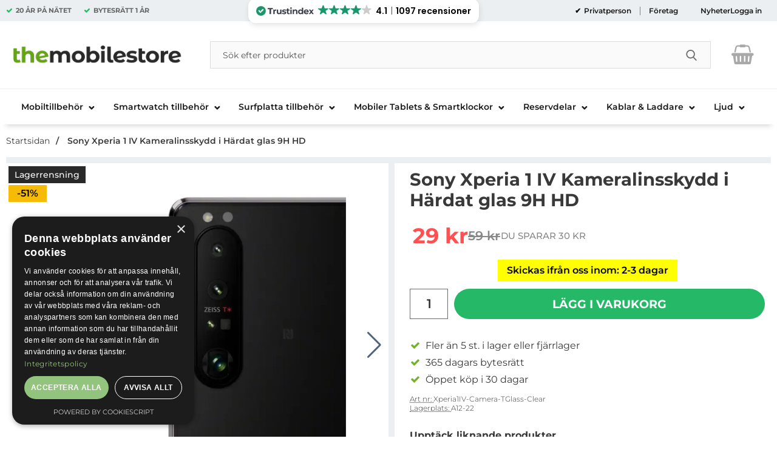

--- FILE ---
content_type: text/html; charset=utf-8
request_url: https://www.themobilestore.se/sony-xperia-1-iv-kameralinsskydd-hardat-glas-9h-hd
body_size: 52925
content:
        <!DOCTYPE html>
        <html lang="sv" dir="ltr">
        <head>
            <meta name="theme-color" content="#fff">
            <meta name="msapplication-navbutton-color" content="#fff">
            <meta name="apple-mobile-web-app-status-bar-style" content="#fff">
            <meta name="viewport" content="width=device-width, initial-scale=1.0, maximum-scale=5">
            <meta name="color-scheme" content="light dark">

            <link rel="preconnect" href="https://www.themobilestore.se">
            <link rel="dns-prefetch" href="https://www.themobilestore.se">
            <link rel="preconnect" href="https://cdn.kodmyran.io">
            <link rel="dns-prefetch" href="https://cdn.kodmyran.io">
            <link rel="preconnect" href="https://beacon.kodmyran.se">
            <link rel="dns-prefetch" href="https://beacon.kodmyran.se">
            <link rel="preconnect" href="https://www.googletagmanager.com">
            <link rel="dns-prefetch" href="https://www.googletagmanager.com">
            <link rel="preconnect" href="https://consent.cookiebot.com">
            <link rel="dns-prefetch" href="https://consent.cookiebot.com">
            <link rel="preconnect" href="https://fonts.googleapis.com">
            <link rel="preconnect" href="https://fonts.gstatic.com" crossorigin>

            <!-- Poppins -->
            <link rel="preload" href="/templates/themobilestore-se/fonts/poppins-regular-webfont.woff2" as="font" type="font/woff2" crossorigin>
            <link rel="preload" href="/templates/themobilestore-se/fonts/poppins-medium-webfont.woff2" as="font" type="font/woff2" crossorigin>
            <link rel="preload" href="/templates/themobilestore-se/fonts/poppins-semibold-webfont.woff2" as="font" type="font/woff2" crossorigin>
            <link rel="preload" href="/templates/themobilestore-se/fonts/poppins-bold-webfont.woff2" as="font" type="font/woff2" crossorigin>

            <!-- Montserrat -->
            
            <link rel="preload" as="style"
                  href="/templates/themobilestore-se/css/inline.css?v251001-001">
            <link rel="stylesheet"
                  href="/templates/themobilestore-se/css/inline.css?v251001-001"
                  fetchpriority="high">
            <link rel="preload" as="style"
                  href="/templates/themobilestore-se/css/all.css?v251001-001">
            <link rel="stylesheet" as="style" href="/templates/themobilestore-se/css/font-awesome.min.css">
            <link href="//netdna.bootstrapcdn.com/font-awesome/3.2.1/css/font-awesome.css" rel="stylesheet">
            <link rel="preload" href="/scripts/commerce.js?v=4571" as="script">

            <!-- Klaviyo -->
            <script
                    async type="text/javascript"
                    src="//static.klaviyo.com/onsite/js/klaviyo.js?company_id=Qn7VkV"
            ></script>
            <!-- Klaviyo -->

            <!-- FRESH CHAT 
                  <script>
                  window.fcWidgetMessengerConfig = {
                "config": {
                  "headerProperty": {
                 "foregroundColor": "#FFFFFF",
                  }
                   }
                  }
                </script>
                <script
                src='//eu.fw-cdn.com/10504286/346020.js'
                chat='true'>
                </script>
            FRESH CHAT -->

            <!-- adtraction start -->
                <script defer src="https://on.themobilestore.se/jsTag?ap=1954022384"></script>
            <!--  adtraction end -->

            <!-- Tiktok -->
            <script>
                !function (w, d, t) {
                    w.TiktokAnalyticsObject = t;
                    var ttq = w[t] = w[t] || [];
                    ttq.methods = ["page", "track", "identify", "instances", "debug", "on", "off", "once", "ready", "alias", "group", "enableCookie", "disableCookie"], ttq.setAndDefer = function (t, e) {
                        t[e] = function () {
                            t.push([e].concat(Array.prototype.slice.call(arguments, 0)))
                        }
                    };
                    for (var i = 0; i < ttq.methods.length; i++) ttq.setAndDefer(ttq, ttq.methods[i]);
                    ttq.instance = function (t) {
                        for (var e = ttq._i[t] || [], n = 0; n < ttq.methods.length; n++) ttq.setAndDefer(e, ttq.methods[n]);
                        return e
                    }, ttq.load = function (e, n) {
                        var i = "https://analytics.tiktok.com/i18n/pixel/events.js";
                        ttq._i = ttq._i || {}, ttq._i[e] = [], ttq._i[e]._u = i, ttq._t = ttq._t || {}, ttq._t[e] = +new Date, ttq._o = ttq._o || {}, ttq._o[e] = n || {};
                        var o = document.createElement("script");
                        o.type = "text/javascript", o.async = !0, o.src = i + "?sdkid=" + e + "&lib=" + t;
                        var a = document.getElementsByTagName("script")[0];
                        a.parentNode.insertBefore(o, a)
                    };
                    ttq.load('CJ9NH1RC77U7DSNBL3G0');
                    ttq.page();
                }(window, document, 'ttq');
            </script>
            <!-- Tiktok -->

            <!-- HELLO RETAIL SEARCH -->
            <script async src="https://helloretailcdn.com/helloretail.js"></script>
            <script>
                window.hrq = window.hrq || [];
                hrq.push(['init', {}]);
            </script>
            <!-- HELLO RETAIL SEARCH -->

            <!-- TrustBox script -->
            <!--
            <script type="text/javascript" src="//widget.trustpilot.com/bootstrap/v5/tp.widget.bootstrap.min.js" async></script>
            -->
            <!-- End TrustBox script -->

                            <link rel="preload" href="https://cdn.kodmyran.io/templates/js/jquery/3.6.0/jquery.min.js" as="script">
                            <link rel="preload"
                      href="/templates/themobilestore-se/scripts/a11y-accordion-tabs.js?v251001-001"
                      as="script">
            
            <link rel="stylesheet"
                  href="/templates/themobilestore-se/css/all.css?v251001-001">

                            <link rel="preload" as="style" href="/templates/themobilestore-se/css/jquery.fancybox.min.css">
                <link rel="preload" as="style" href="https://cdn.kodmyran.io/templates/js/swiper/9.1.1/swiper-bundle.min.css">
                <link rel="stylesheet" href="/templates/themobilestore-se/css/jquery.fancybox.min.css" defer>
                <link rel="stylesheet" href="https://cdn.kodmyran.io/templates/js/swiper/9.1.1/swiper-bundle.min.css"
                      onerror="this.onerror=null;this.href='/templates/themobilestore-se/scripts/swiper-bundle.min.css';"
                      defer>
                <link rel="preload" as="image" href="https://www.themobilestore.se/resource/u1pf/eiu/41kXNiu49AF/031/6-22/06/sony-xperia-1-iv-kameralinsskydd-hardat-glas.webp" fetchpriority="high">	<title>K&ouml;p Sony Xperia 1 IV Kameralinsskydd H&auml;rdat glas 9H HD - TheMobileStore.se</title>
	<!-- Google Tag Manager -->
	<script type="text/javascript">window.dataLayer = window.dataLayer || [];</script>
	<script type="text/javascript">(function(w,d,s,l,i){w[l]=w[l]||[];w[l].push({'gtm.start':new Date().getTime(),event:'gtm.js'});var f=d.getElementsByTagName(s)[0],j=d.createElement(s),dl=l!='dataLayer'?'&l='+l:'';j.async=true;j.src='//www.googletagmanager.com/gtm.js?id='+i+dl;f.parentNode.insertBefore(j,f);})(window,document,'script','dataLayer','GTM-PNSPK9');</script>
	<!-- End Google Tag Manager -->

        <script src="/scripts/commerce.js?v=4571"></script>
        
        <meta http-equiv="Content-Type" content="text/html; charset=utf-8"/>

                        <link rel="canonical" href="https://www.themobilestore.se/sony-xperia-1-iv-kameralinsskydd-hardat-glas-9h-hd"/>
                	<meta name="language" content="sv" />
	<meta name="description" content="Best&auml;ll Sony Xperia 1 IV Kameralinsskydd H&auml;rdat glas 9H HD direkt p&aring; TheMobileStore.se - 365 dagars &aring;ngerr&auml;tt, Snabb leverans!" />
	<meta name="author" content="TheMobileStore" />
        <!-- Google tag (gtag.js) -->
        <script type="text/javascript" async src="https://www.googletagmanager.com/gtag/js?id=G-YFYYGDBJD4"></script>
        <script type="text/javascript">
            window.dataLayer = window.dataLayer || [];

            function gtag() {
                dataLayer.push(arguments);
            }

            gtag('js', new Date());
            gtag('set', {'currency': 'SEK'});
            gtag('config', 'G-YFYYGDBJD4', {"send_page_view":false});
gtag('config', '185-739-7476', {"send_page_view":false});
        </script>
                <!-- Facebook tracking -->
        <!--suppress JSUnresolvedReference -->
        <script type="text/javascript">
            !function (f, b, e, v, n, t, s) {
                if (f.fbq) return;
                n = f.fbq = function () {
                    n.callMethod ?
                        n.callMethod.apply(n, arguments) : n.queue.push(arguments)
                };
                if (!f._fbq) f._fbq = n;
                n.push = n;
                n.loaded = !0;
                n.version = '2.0';
                n.queue = [];
                t = b.createElement(e);
                t.async = !0;
                t.src = v;
                s = b.getElementsByTagName(e)[0];
                s.parentNode.insertBefore(t, s)
            }(window,
                document, 'script', 'https://connect.facebook.net/en_US/fbevents.js');

            fbq('init', '691052007726607');
            fbq('track', 'PageView');
                    </script>
                <!-- Adrecord cookie script -->
        <script defer src="https://t.adii.se/init.js"></script>
                <!-- Klaviyo -->
        <script>
            !function(){if(!window.klaviyo){window._klOnsite=window._klOnsite||[];try{window.klaviyo=new Proxy({},{get:function(n,i){return"push"===i?function(){var n;(n=window._klOnsite).push.apply(n,arguments)}:function(){for(var n=arguments.length,o=new Array(n),w=0;w<n;w++)o[w]=arguments[w];var t="function"==typeof o[o.length-1]?o.pop():void 0,e=new Promise((function(n){window._klOnsite.push([i].concat(o,[function(i){t&&t(i),n(i)}]))}));return e}}})}catch(n){window.klaviyo=window.klaviyo||[],window.klaviyo.push=function(){var n;(n=window._klOnsite).push.apply(n,arguments)}}}}();
        </script>
        <script async src="https://static.klaviyo.com/onsite/js/klaviyo.js?company_id=Qn7VkV"></script>
                    <link rel="icon" href="/templates/themobilestore-se/images/favicons/favicon-32x32.ico">
                        <meta name="msapplication-TileColor" content="#fff">
            <meta name="theme-color" content="#fff">

            

            <!-- Hotjar Tracking Code for www.themobilestore.se START-->
            <script>
                (function (h, o, t, j, a, r) {
                    h.hj = h.hj || function () {
                        (h.hj.q = h.hj.q || []).push(arguments)
                    };
                    h._hjSettings = {hjid: 26080, hjsv: 6};
                    a = o.getElementsByTagName('head')[0];
                    r = o.createElement('script');
                    r.async = 1;
                    r.src = t + h._hjSettings.hjid + j + h._hjSettings.hjsv;
                    a.appendChild(r);
                })(window, document, 'https://static.hotjar.com/c/hotjar-', '.js?sv=');
            </script>
            <!-- Hotjar Tracking Code for www.themobilestore.se END -->

            <!-- cookie-script Tracking Code for www.themobilestore.se START -->
            <script type="text/javascript" charset="UTF-8" src="//cdn.cookie-script.com/s/2a734fbfdff4b4cd1512eb3e5e0cec50.js"></script>
            <!-- cookie-script Tracking Code for www.themobilestore.se END -->
            <!--
            <script id="Cookiebot" src="https://consent.cookiebot.com/uc.js"
                    data-cbid="1ed82ea3-4336-4018-adf0-bcde19cfdf5f" type="text/javascript"></script>
            -->
        </head>

        <body id="mainBody" data-role="page"
              data-currency=" kr"
              data-template-name="/templates/themobilestore-se"
              data-page-mode="product" data-customer-status=""
              class="preload stickyheader pagemode-product   slideInCartFromRight">
        <script type="text/javascript">window.dataLayer = window.dataLayer || [];dataLayer.push({"email":"","PageType":"ProductPage","ProductID":"Xperia1IV-Camera-TGlass-Clear"});dataLayer.push({"ecommerce":{"detail":{"actionField":{"list":"Sony Xperia 1 IV tillbeh\u00f6r"},"products":[{"name":"Sony Xperia 1 IV Kameralinsskydd i H\u00e4rdat glas 9H HD","id":"Xperia1IV-Camera-TGlass-Clear","price":"23.20","brand":"OEM","category":"Sony Xperia 1 IV tillbeh\u00f6r","variant":""}]}}});dataLayer.push({"event":"fireRemarketing","remarketing_params":{"ecomm_prodid":"Xperia1IV-Camera-TGlass-Clear","ecomm_category":"Sony Xperia 1 IV tillbeh\u00f6r","ecomm_totalvalue":"29.00","ecomm_pagetype":"product","isSaleItem":"true"}});</script>
	<!-- Google Tag Manager (noscript) -->
	<noscript><iframe src='//www.googletagmanager.com/ns.html?id=GTM-PNSPK9' height='0' width='0' style='display:none;visibility:hidden'></iframe></noscript>
	<!-- End Google Tag Manager (noscript) -->

        <div id="dialog_layer" class="dialogs">
            <div class="dialog-backdrop" id="dialog-backdrop">
                <div tabindex="0"></div>
            </div>
        </div>

        
        <header id="topBar" class="inertSensitive">
            <nav id="skiplinks" aria-label="Genvägar">
                <a href="#wrapper" onclick='fnGoToByScroll("wrapper")'>
                    Hoppa till innehåll                </a>
                                    <a href="#navbar-menu" onclick='fnGoToByScroll("navbar-menu")'>
                        Hoppa till navigering                    </a>
                            </nav>

            <div id="topArea" class="noprint">
                <div class="container">
                    <div id="topAreaLeft" class="noprint">
                        
                        <ul><li><p><strong>20 &Aring;R P&Aring; N&Auml;TET</strong></p></li><li><p><strong>BYTESR&Auml;TT&nbsp;<strong>1 &Aring;R</strong></strong></p></li></ul>
                        <!-- TrustIndex widget - Micro Review Count -->
                        <div style="flex: 1;">
                            <script defer async src='https://cdn.trustindex.io/loader.js?29e1b5150a823362cc36da51a0d'></script>
                        </div>
                        <!-- TrustIndex widget - END -->
                    </div>

                    <div id="topAreaRight" class="noprint">
                                                    <div class="linkWrapperTopRight">
                                                                <div id="dynVatSelection">
                                    <ul id="dynVatSelectionUl">
                                        <li>
                                            <a href="?cmd=setvat&vat=1" rel="nofollow"  aria-current="true">
                                                Privatperson                                            </a>
                                        </li>
                                        <li>
                                            <a href="?cmd=setvat&vat=0" rel="nofollow" >
                                                Företag                                            </a>
                                        </li>
                                    </ul>
                                </div>

                                <p><a href="https://www.themobilestore.se/nyheter/">Nyheter</a></p>                            </div>
                            
                        <div id="topLogin">
                                                                <a href="https://www.themobilestore.se/login.php">Logga in</a>
                                                            </div>
                    </div>
                </div>
            </div>

            <div id="topContent" class="container">


                <div id="topLogo">

                    <a href="https://www.themobilestore.se">
                        <span class="visually-hidden">Startsidan för Danira Telecom AB</span>
                                                    <img src="/templates/themobilestore-se/images/logo-tms-2021.png"
                                 alt="Danira Telecom AB logo"/>
                                                </a>
                </div>

                <div id="topSearch" class="noprint">
                    <form class="search-form-new" action="https://www.themobilestore.se/search.php">
                        <fieldset>
                            <legend class="visually-hidden noprint">Sök</legend>
                            <label for="search-01" aria-hidden="true"
                                   class="visually-hidden noprint">Sök på Danira Telecom AB</label>
                            <div class="searchContainer noprint ">
                                                                <input type="text" name="keyword" id="search-01" class="text noprint"
                                       autocapitalize="off"
                                       autocomplete="off" spellcheck="false" value=""
                                       placeholder="Sök efter produkter"                                        aria-autocomplete="list" aria-owns="search01-suggestions-wrapper">
                                <div id="search01-suggestions-backdrop"></div>
                                <div id="search01-suggestions-wrapper" class="search-suggestions-wrapper"
                                     aria-live="polite"
                                     aria-expanded="false" role="region" aria-atomic="true"
                                     aria-label="Sökordsförslag"></div>
                                <button type="submit" class="icon noprint">
                                    <svg class="noprint" focusable="false" aria-hidden="true"
                                         xmlns="http://www.w3.org/2000/svg" viewBox="0 0 57 57">
                                        <path d="M55.1 51.9L41.6 37.8c3.5-4.1 5.4-9.4 5.4-14.8 0-12.7-10.3-23-23-23s-23 10.3-23 23 10.3 23 23 23c4.8 0 9.3-1.4 13.2-4.2l13.7 14.2c0.6 0.6 1.3 0.9 2.2 0.9 0.8 0 1.5-0.3 2.1-0.8C56.3 55 56.3 53.1 55.1 51.9zM24 6c9.4 0 17 7.6 17 17s-7.6 17-17 17 -17-7.6-17-17S14.6 6 24 6z"/>
                                    </svg>
                                    <span class="visually-hidden">Genomför sökning</span>
                                </button>
                            </div>
                        </fieldset>
                    </form>
                </div>

                
                <div id="topFavouriteWrapper" class="noprint">
                                            <a href="/favoriter" id="topFavourite" class="favourites-text">
                            <svg focusable="false" aria-hidden="true" enable-background="new -10 0 455 437.77"
                                 viewBox="-10 0 455 437.77" xmlns="http://www.w3.org/2000/svg">
                                <path d="m316.72 29.761c66.852 0 121.05 54.202 121.05 121.04 0 110.48-218.89 257.21-218.89 257.21s-218.88-141.44-218.88-257.21c0-83.217 54.202-121.04 121.04-121.04 40.262 0 75.827 19.745 97.841 49.976 22.017-30.231 57.588-49.976 97.84-49.976z"/>
                            </svg>
                            <span class="dyn-favourites-count" aria-hidden="true"></span>
                            <span class="dyn-favourites-text visually-hidden">Mina favoriter</span>
                        </a>
                                        </div>

                                    <div id="topCartContent" class="noprint" >
                                <div id="topCartOpen" class="topCartOpen">
            <div class="jsShakeArea">
                <button class="basketItems " id="basketItems" aria-label="varukorg 0 artiklar" aria-controls="miniCart" aria-expanded="false"><span class="iconwrapper" aria-hidden="true"><i class="fa fa-shopping-basket" aria-hidden="true"></i><span class="dispNone">Kassan</span></span></button>            </div>
        </div>
                            </div>
                    
                <button id="btnNav" class="btnNav noprint" tabindex="0"
                        aria-label="Huvudmeny" aria-expanded="false"
                        aria-haspopup="true" aria-controls="navbar">
                    <span class="nav-icon noprint" aria-hidden="true"><span></span></span>
                    <span class="menuText noprint" aria-hidden="true">Meny</span>
                </button>
            </div>

                            <div id="topMenu" class="noprint">
                    <div id="navWrapper" class="navWrapper">
                        
        <nav aria-labelledby="btnNav" id="navbar" class="navbar modalRight modalShadow modalRightTransition">
            <strong>
                Kategorier            </strong>
            <button class="modalRightClose" aria-label="Stäng huvudmeny">
                <svg xmlns="http://www.w3.org/2000/svg" height="366" viewBox="0 0 365.7 365.7" width="366"
                     aria-hidden="true" focusable="false" role="presentation">
                    <path d="m243.2 182.9 113.1-113.1c12.5-12.5 12.5-32.8 0-45.2l-15.1-15.1c-12.5-12.5-32.8-12.5-45.2 0l-113.1 113.1-113.1-113.2c-12.5-12.5-32.8-12.5-45.2 0l-15.1 15.1c-12.5 12.5-12.5 32.8 0 45.3l113.2 113.2-113.1 113.1c-12.5 12.5-12.5 32.8 0 45.3l15.1 15.1c12.5 12.5 32.8 12.5 45.2 0l113.1-113.1 113.1 113.1c12.5 12.5 32.8 12.5 45.3 0l15.1-15.1c12.5-12.5 12.5-32.8 0-45.2zm0 0"/>
                </svg>
            </button>
            <ul class="navbar-menu container -primary" id="navbar-menu">
                <li class="level-0 has-children hasSub jsEvent"><a href="https://www.themobilestore.se/mobiltillbehor/" class="topLevel" aria-haspopup="true" aria-expanded="false" id="menulink_6" aria-controls="sub_6">                    <div class="navFirstLevelWrapper">
                     <span>Mobiltillbeh&ouml;r </span></div></a><ul id="sub_6"><li class="no-children allproducts"><a href="https://www.themobilestore.se/mobiltillbehor/" class="" id="menulink_6_all"><div class="menuImg" aria-hidden="true"><img src="/templates/themobilestore-se/images/blank.gif" data-src="" alt="" width="80" height="80" loading="lazy" decoding="async"></div>Gå till Mobiltillbehör</a></li><li class="has-children hasSub jsEvent level-1"><a href="https://www.themobilestore.se/mobiltillbehor/apple/" class="" aria-haspopup="true" aria-expanded="false" id="menulink_100"><div class="menuImg" aria-hidden="true"><img src="/templates/themobilestore-se/images/blank.gif" data-src="https://www.themobilestore.se/resource/u2q3/KN7/ZrEaA26S5Nf/logo-apple-iphonez.png" alt="" width="80" height="80" loading="lazy" decoding="async"></div><span class="subname">Apple</span></a><ul id="sub_100"><li class="no-children allproducts"><a href="https://www.themobilestore.se/mobiltillbehor/apple/" class="" id="menulink_100_all">Gå till Apple</a></li><li class="no-children level-2"><a href="https://www.themobilestore.se/mobiltillbehor/apple/iphone-17-pro-max-tillbehor/" class=""  id="menulink_2145654067"><span class="subname">iPhone 17 Pro Max tillbehör</span></a></li>
<li class="no-children level-2"><a href="https://www.themobilestore.se/mobiltillbehor/apple/iphone-17-pro-tillbehor/" class=""  id="menulink_2145654068"><span class="subname">iPhone 17 Pro tillbehör</span></a></li>
<li class="no-children level-2"><a href="https://www.themobilestore.se/mobiltillbehor/apple/iphone-17-tillbehor/" class=""  id="menulink_2145654073"><span class="subname">iPhone 17 tillbehör</span></a></li>
<li class="no-children level-2"><a href="https://www.themobilestore.se/mobiltillbehor/apple/iphone-air-tillbehor/" class=""  id="menulink_2145654072"><span class="subname">iPhone Air tillbehör</span></a></li>
<li class="no-children level-2"><a href="https://www.themobilestore.se/mobiltillbehor/apple/iphone-16e-tillbehor/" class=""  id="menulink_2145654567"><span class="subname">iPhone 16e tillbehör</span></a></li>
<li class="no-children level-2"><a href="https://www.themobilestore.se/mobiltillbehor/apple/iphone-16-pro-max-tillbehor/" class=""  id="menulink_2145652789"><span class="subname">iPhone 16 Pro Max tillbehör</span></a></li>
<li class="no-children level-2"><a href="https://www.themobilestore.se/mobiltillbehor/apple/iphone-16-pro-tillbehor/" class=""  id="menulink_2145652797"><span class="subname">iPhone 16 Pro tillbehör</span></a></li>
<li class="no-children level-2"><a href="https://www.themobilestore.se/mobiltillbehor/apple/iphone-16-plus-tillbehor-1/" class=""  id="menulink_2145652806"><span class="subname">iPhone 16 Plus tillbehör</span></a></li>
<li class="no-children level-2"><a href="https://www.themobilestore.se/mobiltillbehor/apple/iphone-16-tillbehor/" class=""  id="menulink_2145652807"><span class="subname">iPhone 16 tillbehör</span></a></li>
<li class="no-children level-2"><a href="https://www.themobilestore.se/mobiltillbehor/apple/iphone-15-pro-max/" class=""  id="menulink_2145649841"><span class="subname">iPhone 15 Pro Max tillbehör</span></a></li>
<li class="no-children level-2"><a href="https://www.themobilestore.se/mobiltillbehor/apple/iphone-15-pro/" class=""  id="menulink_2145649819"><span class="subname">iPhone 15 Pro tillbehör</span></a></li>
<li class="no-children level-2"><a href="https://www.themobilestore.se/mobiltillbehor/apple/iphone-15-plus/" class=""  id="menulink_2145649913"><span class="subname">iPhone 15 Plus tillbehör</span></a></li>
<li class="no-children level-2"><a href="https://www.themobilestore.se/mobiltillbehor/apple/iphone-15/" class=""  id="menulink_2145649123"><span class="subname">iPhone 15 tillbehör</span></a></li>
<li class="no-children level-2"><a href="https://www.themobilestore.se/mobiltillbehor/apple/iphone-14-pro-max/" class=""  id="menulink_2135518191"><span class="subname">iPhone 14 Pro Max tillbehör</span></a></li>
<li class="no-children level-2"><a href="https://www.themobilestore.se/mobiltillbehor/apple/iphone-14-pro/" class=""  id="menulink_2135518151"><span class="subname">iPhone 14 Pro tillbehör</span></a></li>
<li class="no-children level-2"><a href="https://www.themobilestore.se/mobiltillbehor/apple/iphone-14-plus/" class=""  id="menulink_2135518129"><span class="subname">iPhone 14 Plus tillbehör</span></a></li>
<li class="no-children level-2"><a href="https://www.themobilestore.se/mobiltillbehor/apple/iphone-14/" class=""  id="menulink_2135517873"><span class="subname">iPhone 14 tillbehör</span></a></li>
<li class="no-children level-2"><a href="https://www.themobilestore.se/mobiltillbehor/apple/iphone-13-pro-max/" class=""  id="menulink_2135512010"><span class="subname">iPhone 13 Pro Max tillbehör</span></a></li>
<li class="no-children level-2"><a href="https://www.themobilestore.se/mobiltillbehor/apple/iphone-13-pro/" class=""  id="menulink_2135511988"><span class="subname">iPhone 13 Pro tillbehör</span></a></li>
<li class="no-children level-2"><a href="https://www.themobilestore.se/mobiltillbehor/apple/iphone-13/" class=""  id="menulink_2135511966"><span class="subname">iPhone 13 tillbehör</span></a></li>
<li class="no-children level-2"><a href="https://www.themobilestore.se/mobiltillbehor/apple/iphone-13-mini/" class=""  id="menulink_2135512032"><span class="subname">iPhone 13 Mini tillbehör</span></a></li>
<li class="no-children level-2"><a href="https://www.themobilestore.se/mobiltillbehor/apple/iphone-12-pro-max/" class=""  id="menulink_2135510545"><span class="subname">iPhone 12 Pro Max tillbehör</span></a></li>
<li class="no-children level-2"><a href="https://www.themobilestore.se/mobiltillbehor/apple/iphone-12-pro/" class=""  id="menulink_2135510538"><span class="subname">iPhone 12 Pro tillbehör</span></a></li>
<li class="no-children level-2"><a href="https://www.themobilestore.se/mobiltillbehor/apple/iphone-12/" class=""  id="menulink_2135510531"><span class="subname">iPhone 12 tillbehör</span></a></li>
<li class="no-children level-2"><a href="https://www.themobilestore.se/mobiltillbehor/apple/iphone-12-mini/" class=""  id="menulink_2135510778"><span class="subname">iPhone 12 Mini tillbehör</span></a></li>
<li class="no-children level-2"><a href="https://www.themobilestore.se/mobiltillbehor/apple/iphone-se-2020/" class=""  id="menulink_2135510353"><span class="subname">iPhone SE (2020/2022) tillbehör</span></a></li>
<li class="no-children level-2"><a href="https://www.themobilestore.se/mobiltillbehor/apple/iphone-11-pro-max/" class=""  id="menulink_25523829"><span class="subname">iPhone 11 Pro Max tillbehör</span></a></li>
<li class="no-children level-2"><a href="https://www.themobilestore.se/mobiltillbehor/apple/iphone-11-pro/" class=""  id="menulink_25523787"><span class="subname">iPhone 11 Pro tillbehör</span></a></li>
<li class="no-children level-2"><a href="https://www.themobilestore.se/mobiltillbehor/apple/iphone-11/" class=""  id="menulink_25523745"><span class="subname">iPhone 11 tillbehör</span></a></li>
<li class="no-children level-2"><a href="https://www.themobilestore.se/mobiltillbehor/apple/iphone-xr" class=""  id="menulink_25518573"><span class="subname">iPhone XR tillbehör</span></a></li>
<li class="no-children level-2"><a href="https://www.themobilestore.se/mobiltillbehor/apple/iphone-xs-max" class=""  id="menulink_25518574"><span class="subname">iPhone XS Max tillbehör</span></a></li>
<li class="no-children level-2"><a href="https://www.themobilestore.se/mobiltillbehor/apple/iphone-xs" class=""  id="menulink_25518572"><span class="subname">iPhone XS tillbehör</span></a></li>
<li class="no-children level-2"><a href="https://www.themobilestore.se/mobiltillbehor/apple/iphone-x/" class=""  id="menulink_25510451"><span class="subname">iPhone X tillbehör</span></a></li>
<li class="no-children level-2"><a href="https://www.themobilestore.se/mobiltillbehor/apple/iphone-8-plus/" class=""  id="menulink_25510499"><span class="subname">iPhone 8 Plus tillbehör</span></a></li>
<li class="no-children level-2"><a href="https://www.themobilestore.se/mobiltillbehor/apple/iphone-8/" class=""  id="menulink_25509571"><span class="subname">iPhone 8 tillbehör</span></a></li>
<li class="no-children level-2"><a href="https://www.themobilestore.se/mobiltillbehor/apple/iphone-7-plus/" class=""  id="menulink_10007325"><span class="subname">iPhone 7 Plus tillbehör</span></a></li>
<li class="no-children level-2"><a href="https://www.themobilestore.se/mobiltillbehor/apple/iphone-7/" class=""  id="menulink_10007277"><span class="subname">iPhone 7 tillbehör</span></a></li>
<li class="no-children level-2"><a href="https://www.themobilestore.se/mobiltillbehor/apple/iphone-6-s-plus" class=""  id="menulink_100451"><span class="subname">iPhone 6S Plus tillbehör</span></a></li>
<li class="no-children level-2"><a href="https://www.themobilestore.se/mobiltillbehor/apple/iphone-6-6s/" class=""  id="menulink_103656"><span class="subname">iPhone 6/6S tillbehör</span></a></li>
<li class="no-children level-2"><a href="https://www.themobilestore.se/mobiltillbehor/apple/iphone-5-5s-se/" class=""  id="menulink_50200"><span class="subname">iPhone 5/5S/SE tillbehör</span></a></li>
<li class="no-children level-2"><a href="https://www.themobilestore.se/mobiltillbehor/apple/iphone-5c/" class=""  id="menulink_56783"><span class="subname">iPhone 5C tillbehör</span></a></li>
<li class="no-children level-2"><a href="https://www.themobilestore.se/mobiltillbehor/apple/iphone-4s-4/" class=""  id="menulink_50150"><span class="subname">iPhone 4S/4 tillbehör</span></a></li>
<li class="no-children level-2"><a href="https://www.themobilestore.se/mobiltillbehor/apple/iphone-3gs-3g/" class=""  id="menulink_50100"><span class="subname">iPhone 3GS/3G tillbehör</span></a></li>
<li class="no-children level-2"><a href="https://www.themobilestore.se/mobiltillbehor/apple/airpods-pro-3/" class=""  id="menulink_2145656155"><span class="subname">Airpods Pro 3</span></a></li>
<li class="no-children level-2"><a href="https://www.themobilestore.se/mobiltillbehor/apple/airpods-4/" class=""  id="menulink_2145653919"><span class="subname">AirPods 4</span></a></li>
<li class="no-children level-2"><a href="https://www.themobilestore.se/mobiltillbehor/apple/airpods-3-generation-skal-fodral/" class=""  id="menulink_2135512543"><span class="subname">AirPods 3rd Generation</span></a></li>
<li class="no-children level-2"><a href="https://www.themobilestore.se/mobiltillbehor/apple/airpods-pro-2/" class=""  id="menulink_2145647270"><span class="subname">Airpods Pro 2</span></a></li>
<li class="no-children level-2"><a href="https://www.themobilestore.se/mobiltillbehor/apple/airpod-pro/" class=""  id="menulink_2125523939"><span class="subname">Airpods Pro 1</span></a></li>
<li class="no-children level-2"><a href="https://www.themobilestore.se/mobiltillbehor/apple/airpods/" class=""  id="menulink_25509917"><span class="subname">Airpods</span></a></li>
<li class="no-children level-2"><a href="https://www.themobilestore.se/mobiltillbehor/apple/airpods-max-tillbehor/" class=""  id="menulink_2135511421"><span class="subname">AirPods Max</span></a></li>
<li class="no-children level-2"><a href="https://www.themobilestore.se/mobiltillbehor/apple/airtags/" class=""  id="menulink_2135511349"><span class="subname">AirTag-Tillbehör</span></a></li>
<li class="no-children level-2"><a href="https://www.themobilestore.se/mobiltillbehor/apple/magsafe-tillbehor/" class=""  id="menulink_2135511420"><span class="subname">MagSafe-Tillbehör</span></a></li>
<li class="no-children level-2"><a href="https://www.themobilestore.se/mobiltillbehor/apple/beats-studio-buds/" class=""  id="menulink_2135512540"><span class="subname">BEATS Studio Buds</span></a></li>
</ul></li>
<li class="has-children hasSub jsEvent level-1"><a href="https://www.themobilestore.se/mobiltillbehor/samsung" class="" aria-haspopup="true" aria-expanded="false" id="menulink_600"><div class="menuImg" aria-hidden="true"><img src="/templates/themobilestore-se/images/blank.gif" data-src="https://www.themobilestore.se/resource/uOfh/Ba5/DT9vB8Q0qa/samsung-black.png" alt="" width="80" height="80" loading="lazy" decoding="async"></div><span class="subname">Samsung</span></a><ul id="sub_600"><li class="no-children allproducts"><a href="https://www.themobilestore.se/mobiltillbehor/samsung" class="" id="menulink_600_all">Gå till Samsung</a></li><li class="no-children level-2"><a href="https://www.themobilestore.se/mobiltillbehor/samsung/galaxy-z-fold-7-tillbehor/" class=""  id="menulink_2145655303"><span class="subname">Galaxy Z Fold 7 tillbehör</span></a></li>
<li class="no-children level-2"><a href="https://www.themobilestore.se/mobiltillbehor/samsung/galaxy-z-fold-6-tillbehor/" class=""  id="menulink_2145653029"><span class="subname">Galaxy Z Fold 6 tillbehör</span></a></li>
<li class="no-children level-2"><a href="https://www.themobilestore.se/mobiltillbehor/samsung/galaxy-z-fold5/" class=""  id="menulink_2145649967"><span class="subname">Galaxy Z Fold 5 tillbehör</span></a></li>
<li class="no-children level-2"><a href="https://www.themobilestore.se/mobiltillbehor/samsung/galaxy-z-fold4/" class=""  id="menulink_2145645415"><span class="subname">Galaxy Z Fold 4 tillbehör</span></a></li>
<li class="no-children level-2"><a href="https://www.themobilestore.se/mobiltillbehor/samsung/galaxy-z-fold-3-5g/" class=""  id="menulink_2135512470"><span class="subname">Galaxy Z Fold 3 5G tillbehör</span></a></li>
<li class="no-children level-2"><a href="https://www.themobilestore.se/mobiltillbehor/samsung/galaxy-z-fold2-5g/" class=""  id="menulink_2135510728"><span class="subname">Galaxy Z Fold 2 5G tillbehör</span></a></li>
<li class="no-children level-2"><a href="https://www.themobilestore.se/mobiltillbehor/samsung/galaxy-z-flip-7-tillbehor/" class=""  id="menulink_2145655318"><span class="subname">Galaxy Z Flip 7 tillbehör</span></a></li>
<li class="no-children level-2"><a href="https://www.themobilestore.se/mobiltillbehor/samsung/galaxy-z-flip-7-fe-tillbehor-1/" class=""  id="menulink_2145655467"><span class="subname">Galaxy Z Flip 7 FE tillbehör</span></a></li>
<li class="no-children level-2"><a href="https://www.themobilestore.se/mobiltillbehor/samsung/galaxy-z-flip-6-tillbehor/" class=""  id="menulink_2145653035"><span class="subname">Galaxy Z Flip 6 tillbehör</span></a></li>
<li class="no-children level-2"><a href="https://www.themobilestore.se/mobiltillbehor/samsung/galaxy-z-flip5/" class=""  id="menulink_2145649945"><span class="subname">Galaxy Z Flip 5 tillbehör</span></a></li>
<li class="no-children level-2"><a href="https://www.themobilestore.se/mobiltillbehor/samsung/galaxy-z-flip4/" class=""  id="menulink_2145645437"><span class="subname">Galaxy Z Flip 4 tillbehör</span></a></li>
<li class="no-children level-2"><a href="https://www.themobilestore.se/mobiltillbehor/samsung/galaxy-z-flip-3-5g/" class=""  id="menulink_2135512492"><span class="subname">Galaxy Z Flip 3 5G tillbehör</span></a></li>
<li class="no-children level-2"><a href="https://www.themobilestore.se/mobiltillbehor/samsung/galaxy-s25-ultra-tillbehor/" class=""  id="menulink_2145654021"><span class="subname">Galaxy S25 Ultra tillbehör</span></a></li>
<li class="no-children level-2"><a href="https://www.themobilestore.se/mobiltillbehor/samsung/galaxy-s25-tillbehor/" class=""  id="menulink_2145654023"><span class="subname">Galaxy S25 tillbehör</span></a></li>
<li class="no-children level-2"><a href="https://www.themobilestore.se/mobiltillbehor/samsung/galaxy-s25-plus-tillbehor/" class=""  id="menulink_2145654022"><span class="subname">Galaxy S25 Plus tillbehör</span></a></li>
<li class="no-children level-2"><a href="https://www.themobilestore.se/mobiltillbehor/samsung/galaxys25fe-tillbehor-2/" class=""  id="menulink_2145656125"><span class="subname">Galaxy S25 FE tillbehör</span></a></li>
<li class="no-children level-2"><a href="https://www.themobilestore.se/mobiltillbehor/samsung/galaxy-s25-edge-tillbehor/" class=""  id="menulink_2145654993"><span class="subname">Galaxy S25 Edge tillbehör</span></a></li>
<li class="no-children level-2"><a href="https://www.themobilestore.se/mobiltillbehor/samsung/galaxy-s24-ultra-tillbehor/" class=""  id="menulink_2145651620"><span class="subname">Galaxy S24 Ultra tillbehör</span></a></li>
<li class="no-children level-2"><a href="https://www.themobilestore.se/mobiltillbehor/samsung/galaxy-s24-tillbehor/" class=""  id="menulink_2145651599"><span class="subname">Galaxy S24 tillbehör</span></a></li>
<li class="no-children level-2"><a href="https://www.themobilestore.se/mobiltillbehor/samsung/galaxy-s24-plus-/" class=""  id="menulink_2145651619"><span class="subname">Galaxy S24 Plus tillbehör</span></a></li>
<li class="no-children level-2"><a href="https://www.themobilestore.se/mobiltillbehor/samsung/galaxy-s24-fe-tillbehor/" class=""  id="menulink_2145654182"><span class="subname">Galaxy S24 FE tillbehör</span></a></li>
<li class="no-children level-2"><a href="https://www.themobilestore.se/mobiltillbehor/samsung/galaxy-s23-ultra-tillbehor/" class=""  id="menulink_2145648128"><span class="subname">Galaxy S23 Ultra tillbehör</span></a></li>
<li class="no-children level-2"><a href="https://www.themobilestore.se/mobiltillbehor/samsung/galaxy-s23-tillbehor/" class=""  id="menulink_2145648172"><span class="subname">Galaxy S23 tillbehör</span></a></li>
<li class="no-children level-2"><a href="https://www.themobilestore.se/mobiltillbehor/samsung/galaxy-s23-plus-tillbehor/" class=""  id="menulink_2145648151"><span class="subname">Galaxy S23 Plus tillbehör</span></a></li>
<li class="no-children level-2"><a href="https://www.themobilestore.se/mobiltillbehor/samsung/galaxy-s23-fe/" class=""  id="menulink_2145650954"><span class="subname">Galaxy S23 FE tillbehör</span></a></li>
<li class="no-children level-2"><a href="https://www.themobilestore.se/mobiltillbehor/samsung/galaxy-s22-ultra/" class=""  id="menulink_2135513059"><span class="subname">Galaxy S22 Ultra tillbehör</span></a></li>
<li class="no-children level-2"><a href="https://www.themobilestore.se/mobiltillbehor/samsung/galaxy-s22/" class=""  id="menulink_2135513015"><span class="subname">Galaxy S22 tillbehör</span></a></li>
<li class="no-children level-2"><a href="https://www.themobilestore.se/mobiltillbehor/samsung/galaxy-s22-plus/" class=""  id="menulink_2135513037"><span class="subname">Galaxy S22 Plus tillbehör</span></a></li>
<li class="no-children level-2"><a href="https://www.themobilestore.se/mobiltillbehor/samsung/s21-ultra/" class=""  id="menulink_2135511047"><span class="subname">Galaxy S21 Ultra tillbehör</span></a></li>
<li class="no-children level-2"><a href="https://www.themobilestore.se/mobiltillbehor/samsung/galaxy-s21/" class=""  id="menulink_2135511045"><span class="subname">Galaxy S21 tillbehör</span></a></li>
<li class="no-children level-2"><a href="https://www.themobilestore.se/mobiltillbehor/samsung/s21-plus/" class=""  id="menulink_2135511046"><span class="subname">Galaxy S21 Plus tillbehör</span></a></li>
<li class="no-children level-2"><a href="https://www.themobilestore.se/mobiltillbehor/samsung-galaxy-s21-fe-5g/" class=""  id="menulink_2135511622"><span class="subname">Galaxy S21 FE 5G tillbehör</span></a></li>
<li class="no-children level-2"><a href="https://www.themobilestore.se/mobiltillbehor/samsung/galaxy-s20-ultra/" class=""  id="menulink_2135509584"><span class="subname">Galaxy S20 Ultra tillbehör</span></a></li>
<li class="no-children level-2"><a href="https://www.themobilestore.se/mobiltillbehor/samsung/galaxy-s20/" class=""  id="menulink_2135509583"><span class="subname">Galaxy S20 tillbehör</span></a></li>
<li class="no-children level-2"><a href="https://www.themobilestore.se/mobiltillbehor/samsung/galaxy-s20-plus/" class=""  id="menulink_2135509582"><span class="subname">Galaxy S20 Plus tillbehör</span></a></li>
<li class="no-children level-2"><a href="https://www.themobilestore.se/mobiltillbehor/samsung/galaxy-s20-fe/" class=""  id="menulink_2135510707"><span class="subname">Galaxy S20 FE tillbehör</span></a></li>
<li class="no-children level-2"><a href="https://www.themobilestore.se/mobiltillbehor/samsung/galaxy-s10-e/" class=""  id="menulink_25521285"><span class="subname">Galaxy S10E tillbehör</span></a></li>
<li class="no-children level-2"><a href="https://www.themobilestore.se/mobiltillbehor/samsung/galaxy-s10/" class=""  id="menulink_25521202"><span class="subname">Galaxy S10 tillbehör</span></a></li>
<li class="no-children level-2"><a href="https://www.themobilestore.se/mobiltillbehor/samsung/galaxy-s10-plus/" class=""  id="menulink_25521368"><span class="subname">Galaxy S10 Plus tillbehör</span></a></li>
<li class="no-children level-2"><a href="https://www.themobilestore.se/mobiltillbehor/samsung/galaxy-s10-lite-1/" class=""  id="menulink_2135509612"><span class="subname">Galaxy S10 Lite tillbehör</span></a></li>
<li class="no-children level-2"><a href="https://www.themobilestore.se/mobiltillbehor/Samsung/galaxy-s9/" class=""  id="menulink_25512636"><span class="subname">Galaxy S9 tillbehör</span></a></li>
<li class="no-children level-2"><a href="https://www.themobilestore.se/mobiltillbehor/samsung/galaxy-s9-plus/" class=""  id="menulink_25512684"><span class="subname">Galaxy S9 Plus tillbehör</span></a></li>
<li class="no-children level-2"><a href="https://www.themobilestore.se/mobiltillbehor/samsung/galaxy-s8/" class=""  id="menulink_25508588"><span class="subname">Galaxy S8 tillbehör</span></a></li>
<li class="no-children level-2"><a href="https://www.themobilestore.se/mobiltillbehor/samsung/galaxy-s8-plus/" class=""  id="menulink_25508636"><span class="subname">Galaxy S8 Plus tillbehör</span></a></li>
<li class="no-children level-2"><a href="https://www.themobilestore.se/mobiltillbehor/samsung/galaxy-s7/" class=""  id="menulink_10005598"><span class="subname">Galaxy S7 tillbehör</span></a></li>
<li class="no-children level-2"><a href="https://www.themobilestore.se/mobiltillbehor/samsung/galaxy-s7-edge/" class=""  id="menulink_10005645"><span class="subname">Galaxy S7 Edge tillbehör</span></a></li>
<li class="no-children level-2"><a href="https://www.themobilestore.se/mobiltillbehor/samsung/galaxy-xcover-pro/" class=""  id="menulink_2135509607"><span class="subname">Galaxy Xcover Pro tillbehör</span></a></li>
<li class="no-children level-2"><a href="https://www.themobilestore.se/mobiltillbehor/samsung/galaxy-xcover-7-tillbehor/" class=""  id="menulink_2145652289"><span class="subname">Galaxy XCover 7 tillbehör</span></a></li>
<li class="no-children level-2"><a href="https://www.themobilestore.se/mobiltillbehor/samsung/galaxy-xcover7-pro-tillbehor-2/" class=""  id="menulink_2145655246"><span class="subname">Galaxy XCover 7 Pro tillbehör</span></a></li>
<li class="no-children level-2"><a href="https://www.themobilestore.se/mobiltillbehor/samsung/galaxy-xcover6-pro-tillbehor/" class=""  id="menulink_2145645375"><span class="subname">Galaxy Xcover 6 Pro tillbehör</span></a></li>
<li class="no-children level-2"><a href="https://www.themobilestore.se/mobiltillbehor/samsung/galaxy-xcover-5/" class=""  id="menulink_2135511283"><span class="subname">Galaxy Xcover 5 tillbehör</span></a></li>
<li class="no-children level-2"><a href="https://www.themobilestore.se/mobiltillbehor/samsung/galaxy-xcover-4/" class=""  id="menulink_25509042"><span class="subname">Galaxy Xcover 4/4S tillbehör</span></a></li>
<li class="no-children level-2"><a href="https://www.themobilestore.se/mobiltillbehor/samsung/galaxy-note-20-ultra/" class=""  id="menulink_2135510568"><span class="subname">Galaxy Note 20 Ultra tillbehör</span></a></li>
<li class="no-children level-2"><a href="https://www.themobilestore.se/mobiltillbehor/samsung/galaxy-note-20/" class=""  id="menulink_2135510561"><span class="subname">Galaxy Note 20 tillbehör</span></a></li>
<li class="no-children level-2"><a href="https://www.themobilestore.se/mobiltillbehor/samsung/galaxy-note-10/" class=""  id="menulink_25523882"><span class="subname">Galaxy Note 10 tillbehör</span></a></li>
<li class="no-children level-2"><a href="https://www.themobilestore.se/mobiltillbehor/samsung/note-10-plus/" class=""  id="menulink_25523923"><span class="subname">Galaxy Note 10 Plus tillbehör</span></a></li>
<li class="no-children level-2"><a href="https://www.themobilestore.se/mobiltillbehor/samsung/note-10-lite/" class=""  id="menulink_2135509616"><span class="subname">Galaxy Note 10 Lite tillbehör</span></a></li>
<li class="no-children level-2"><a href="https://www.themobilestore.se/mobiltillbehor/samsung/galaxy-note-9/" class=""  id="menulink_25513599"><span class="subname">Galaxy Note 9 tillbehör</span></a></li>
<li class="no-children level-2"><a href="https://www.themobilestore.se/mobiltillbehor/samsung/galaxy-note-8/" class=""  id="menulink_25509921"><span class="subname">Galaxy Note 8 tillbehör</span></a></li>
<li class="no-children level-2"><a href="https://www.themobilestore.se/mobiltillbehor/samsung/galaxy-note-7/" class=""  id="menulink_2135510344"><span class="subname">Galaxy Note 7 tillbehör</span></a></li>
<li class="no-children level-2"><a href="https://www.themobilestore.se/mobiltillbehor/samsung/galaxy-m55-tillbehor/" class=""  id="menulink_2145653129"><span class="subname">Galaxy M55 tillbehör</span></a></li>
<li class="no-children level-2"><a href="https://www.themobilestore.se/mobiltillbehor/samsung/galaxy-m54/" class=""  id="menulink_2145650438"><span class="subname">Galaxy M54 tillbehör</span></a></li>
<li class="no-children level-2"><a href="https://www.themobilestore.se/mobiltillbehor/samsung/galaxy-m53-5g/" class=""  id="menulink_2135517702"><span class="subname">Galaxy M53 5G tillbehör</span></a></li>
<li class="no-children level-2"><a href="https://www.themobilestore.se/mobiltillbehor/samsung/m52/" class=""  id="menulink_2135512807"><span class="subname">Galaxy M52 tillbehör</span></a></li>
<li class="no-children level-2"><a href="https://www.themobilestore.se/mobiltillbehor/samsung/galaxy-m51/" class=""  id="menulink_2135510921"><span class="subname">Galaxy M51 tillbehör</span></a></li>
<li class="no-children level-2"><a href="https://www.themobilestore.se/mobiltillbehor/samsung/galaxy-m35-5g-tillbehor/" class=""  id="menulink_2145653498"><span class="subname">Galaxy M35 5G tillbehör</span></a></li>
<li class="no-children level-2"><a href="https://www.themobilestore.se/mobiltillbehor/samsung/galaxy-m34/" class=""  id="menulink_2145651226"><span class="subname">Galaxy M34 tillbehör</span></a></li>
<li class="no-children level-2"><a href="https://www.themobilestore.se/mobiltillbehor/samsung/galaxy-m33/" class=""  id="menulink_2145645331"><span class="subname">Galaxy M33 tillbehör</span></a></li>
<li class="no-children level-2"><a href="https://www.themobilestore.se/mobiltillbehor/samsung/galaxy-m32-/" class=""  id="menulink_2135516001"><span class="subname">Galaxy M32 tillbehör</span></a></li>
<li class="no-children level-2"><a href="https://www.themobilestore.se/mobiltillbehor/samsung/galaxy-m32-5g/" class=""  id="menulink_2135516006"><span class="subname">Galaxy M32 5G tillbehör</span></a></li>
<li class="no-children level-2"><a href="https://www.themobilestore.se/mobiltillbehor/samsung/galaxy-m31s/" class=""  id="menulink_2135512139"><span class="subname">Galaxy M31s tillbehör</span></a></li>
<li class="no-children level-2"><a href="https://www.themobilestore.se/mobiltillbehor/samsung/galaxy-m31/" class=""  id="menulink_2135513625"><span class="subname">Galaxy M31/M31 Prime tillbehör</span></a></li>
<li class="no-children level-2"><a href="https://www.themobilestore.se/mobiltillbehor/samsung/galaxy-m30s/" class=""  id="menulink_2135512646"><span class="subname">Galaxy M30s tillbehör</span></a></li>
<li class="no-children level-2"><a href="https://www.themobilestore.se/mobiltillbehor/samsung/galaxy-m23-5g/" class=""  id="menulink_2135517407"><span class="subname">Galaxy M23 5G tillbehör</span></a></li>
<li class="no-children level-2"><a href="https://www.themobilestore.se/mobiltillbehor/samsung/galaxy-m22/" class=""  id="menulink_2145645584"><span class="subname">Galaxy M22 tillbehör</span></a></li>
<li class="no-children level-2"><a href="https://www.themobilestore.se/mobiltillbehor/samsung/galaxy-m21/" class=""  id="menulink_2135512772"><span class="subname">Galaxy M21 tillbehör</span></a></li>
<li class="no-children level-2"><a href="https://www.themobilestore.se/mobiltillbehor/samsung/galaxy-m15-tillbehor/" class=""  id="menulink_2145653103"><span class="subname">Galaxy M15 tillbehör</span></a></li>
<li class="no-children level-2"><a href="https://www.themobilestore.se/mobiltillbehor/samsung/galaxy-m14-1/" class=""  id="menulink_2145650461"><span class="subname">Galaxy M14 tillbehör</span></a></li>
<li class="no-children level-2"><a href="https://www.themobilestore.se/mobiltillbehor/samsung/galaxy-m13-tillbehor/" class=""  id="menulink_2145645252"><span class="subname">Galaxy M13 tillbehör</span></a></li>
<li class="no-children level-2"><a href="https://www.themobilestore.se/mobiltillbehor/samsung/galaxy-m12/" class=""  id="menulink_2135512614"><span class="subname">Galaxy M12 tillbehör</span></a></li>
<li class="no-children level-2"><a href="https://www.themobilestore.se/mobiltillbehor/samsung/galaxy-m11/" class=""  id="menulink_2135513409"><span class="subname">Galaxy M11 tillbehör</span></a></li>
<li class="no-children level-2"><a href="https://www.themobilestore.se/mobiltillbehor/samsung/galaxy-m10/" class=""  id="menulink_2135512823"><span class="subname">Galaxy M10 tillbehör</span></a></li>
<li class="no-children level-2"><a href="https://www.themobilestore.se/mobiltillbehor/samsung/galaxy-j8-2018/" class=""  id="menulink_2145645045"><span class="subname">Galaxy J8 (2018) tillbehör</span></a></li>
<li class="no-children level-2"><a href="https://www.themobilestore.se/mobiltillbehor/samsung/galaxy-j6-plus/" class=""  id="menulink_2135514346"><span class="subname">Galaxy J6 Plus tillbehör</span></a></li>
<li class="no-children level-2"><a href="https://www.themobilestore.se/mobiltillbehor/samsung/galaxy-j6-2018" class=""  id="menulink_25513600"><span class="subname">Galaxy J6 (2018) tillbehör</span></a></li>
<li class="no-children level-2"><a href="https://www.themobilestore.se/mobiltillbehor/samsung/galaxy-j5-2016-2/" class=""  id="menulink_2135513227"><span class="subname">Galaxy J5 (2016) tillbehör</span></a></li>
<li class="no-children level-2"><a href="https://www.themobilestore.se/mobiltillbehor/samsung/galaxy-j4-plus/" class=""  id="menulink_25520207"><span class="subname">Galaxy J4 Plus tillbehör</span></a></li>
<li class="no-children level-2"><a href="https://www.themobilestore.se/mobiltillbehor/samsung/galaxy-fold/" class=""  id="menulink_2135515929"><span class="subname">Galaxy Fold tillbehör</span></a></li>
<li class="no-children level-2"><a href="https://www.themobilestore.se/mobiltillbehor/samsung/galaxy-buds-live/budspro" class=""  id="menulink_2135510640"><span class="subname">Galaxy Buds Pro / Live tillbehör</span></a></li>
<li class="no-children level-2"><a href="https://www.themobilestore.se/mobiltillbehor/samsung/galaxy-buds-fe-tillbehor/" class=""  id="menulink_2145652726"><span class="subname">Galaxy Buds FE tillbehör</span></a></li>
<li class="no-children level-2"><a href="https://www.themobilestore.se/mobiltillbehor/samsung/galaxy-buds-3-tillbehor/" class=""  id="menulink_2145653562"><span class="subname">Galaxy Buds 3 tillbehör</span></a></li>
<li class="no-children level-2"><a href="https://www.themobilestore.se/mobiltillbehor/samsung/galaxy-buds-3-pro-tillbehor/" class=""  id="menulink_2145653563"><span class="subname">Galaxy Buds 3 Pro tillbehör</span></a></li>
<li class="no-children level-2"><a href="https://www.themobilestore.se/mobiltillbehor/samsung/galaxy-buds-2/" class=""  id="menulink_2135512531"><span class="subname">Galaxy Buds 2 tillbehör</span></a></li>
<li class="no-children level-2"><a href="https://www.themobilestore.se/mobiltillbehor/samsung/galaxy-buds-2-pro-tillbehor/" class=""  id="menulink_2145645665"><span class="subname">Galaxy Buds 2 Pro tillbehör</span></a></li>
<li class="no-children level-2"><a href="https://www.themobilestore.se/mobiltillbehor/samsung/galaxy-buds-plus/" class=""  id="menulink_2135510638"><span class="subname">Galaxy Buds - Buds+ tillbehör</span></a></li>
<li class="no-children level-2"><a href="https://www.themobilestore.se/mobiltillbehor/samsung/galaxy-a80/" class=""  id="menulink_25523434"><span class="subname">Galaxy A80 tillbehör</span></a></li>
<li class="no-children level-2"><a href="https://www.themobilestore.se/mobiltillbehor/samsung/galaxy-a8-2018-a530f/" class=""  id="menulink_25520456"><span class="subname">Galaxy A8 (2018) tillbehör</span></a></li>
<li class="no-children level-2"><a href="https://www.themobilestore.se/mobiltillbehor/samsung/galaxy-a73/" class=""  id="menulink_2135516123"><span class="subname">Galaxy A73 tillbehör</span></a></li>
<li class="no-children level-2"><a href="https://www.themobilestore.se/mobiltillbehor/samsung/a72-5g/" class=""  id="menulink_2135511093"><span class="subname">Galaxy A72 4G/5G tillbehör</span></a></li>
<li class="no-children level-2"><a href="https://www.themobilestore.se/mobiltillbehor/samsung/galaxy-a71/" class=""  id="menulink_2135510215"><span class="subname">Galaxy A71 tillbehör</span></a></li>
<li class="no-children level-2"><a href="https://www.themobilestore.se/mobiltillbehor/samsung/galaxy-a71-5g/" class=""  id="menulink_2135515773"><span class="subname">Galaxy A71 5G tillbehör</span></a></li>
<li class="no-children level-2"><a href="https://www.themobilestore.se/mobiltillbehor/samsung/galaxy-a70/a70s" class=""  id="menulink_25523262"><span class="subname">Galaxy A70/A70s tillbehör</span></a></li>
<li class="no-children level-2"><a href="https://www.themobilestore.se/mobiltillbehor/samsung/galaxy-a7-2018-a750fn/" class=""  id="menulink_25520539"><span class="subname">Galaxy A7 (2018) tillbehör</span></a></li>
<li class="no-children level-2"><a href="https://www.themobilestore.se/mobiltillbehor/samsung/galaxy-a60-tillbehor/" class=""  id="menulink_2145645635"><span class="subname">Galaxy A60 tillbehör</span></a></li>
<li class="no-children level-2"><a href="https://www.themobilestore.se/mobiltillbehor/samsung/galaxy-a6/" class=""  id="menulink_2135512849"><span class="subname">Galaxy A6 tillbehör</span></a></li>
<li class="no-children level-2"><a href="https://www.themobilestore.se/mobiltillbehor/samsung/galaxy-a6-plus-2018/" class=""  id="menulink_25513408"><span class="subname">Galaxy A6 Plus (2018) tillbehör</span></a></li>
<li class="no-children level-2"><a href="https://www.themobilestore.se/mobiltillbehor/samsung/galaxy-a56-5g/" class=""  id="menulink_2145654615"><span class="subname">Galaxy A56 5G tillbehör</span></a></li>
<li class="no-children level-2"><a href="https://www.themobilestore.se/mobiltillbehor/samsung/galaxy-a55-5g-tillbehor/" class=""  id="menulink_2145652125"><span class="subname">Galaxy A55 5G tillbehör</span></a></li>
<li class="no-children level-2"><a href="https://www.themobilestore.se/mobiltillbehor/samsung/galaxy-a54-5g-tillbehor/" class=""  id="menulink_2145648474"><span class="subname">Galaxy A54 5G tillbehör</span></a></li>
<li class="no-children level-2"><a href="https://www.themobilestore.se/mobiltillbehor/samsung/galaxy-a53-5g/" class=""  id="menulink_2135516383"><span class="subname">Galaxy A53 5G tillbehör</span></a></li>
<li class="no-children level-2"><a href="https://www.themobilestore.se/mobiltillbehor/samsung/a52-a52s-5g/" class=""  id="menulink_2135511100"><span class="subname">Galaxy A52/A52s 5G tillbehör</span></a></li>
<li class="no-children level-2"><a href="https://www.themobilestore.se/mobiltillbehor/samsung/galaxy-a52-4g/" class=""  id="menulink_2135514431"><span class="subname">Galaxy A52 4G tillbehör</span></a></li>
<li class="no-children level-2"><a href="https://www.themobilestore.se/mobiltillbehor/samsung/galaxy-a51/" class=""  id="menulink_2125523934"><span class="subname">Galaxy A51 tillbehör</span></a></li>
<li class="no-children level-2"><a href="https://www.themobilestore.se/mobiltillbehor/samsung/galaxy-a51-5g/" class=""  id="menulink_2135510714"><span class="subname">Galaxy A51 5G tillbehör</span></a></li>
<li class="no-children level-2"><a href="https://www.themobilestore.se/mobiltillbehor/samsung/galaxy-a50s/" class=""  id="menulink_2135512831"><span class="subname">Galaxy A50s tillbehör</span></a></li>
<li class="no-children level-2"><a href="https://www.themobilestore.se/mobiltillbehor/samsung/galaxy-a50/" class=""  id="menulink_25522750"><span class="subname">Galaxy A50 tillbehör</span></a></li>
<li class="no-children level-2"><a href="https://www.themobilestore.se/mobiltillbehor/samsung/galaxy-a42-5g/" class=""  id="menulink_2135510928"><span class="subname">Galaxy A42 5G tillbehör</span></a></li>
<li class="no-children level-2"><a href="https://www.themobilestore.se/mobiltillbehor/samsung/galaxy-a41/" class=""  id="menulink_2135510624"><span class="subname">Galaxy A41 tillbehör</span></a></li>
<li class="no-children level-2"><a href="https://www.themobilestore.se/mobiltillbehor/samsung/galaxy-a40/" class=""  id="menulink_25523375"><span class="subname">Galaxy A40 tillbehör</span></a></li>
<li class="no-children level-2"><a href="https://www.themobilestore.se/mobiltillbehor/samsung/galaxy-a36-tillbehor/" class=""  id="menulink_2145654546"><span class="subname">Galaxy A36 tillbehör</span></a></li>
<li class="no-children level-2"><a href="https://www.themobilestore.se/mobiltillbehor/samsung/galaxy-a35-5g-tillbehor/" class=""  id="menulink_2145652035"><span class="subname">Galaxy A35 5G tillbehör</span></a></li>
<li class="no-children level-2"><a href="https://www.themobilestore.se/mobiltillbehor/samsung/galaxy-a34-5g-tillbehor/" class=""  id="menulink_2145648500"><span class="subname">Galaxy A34 5G tillbehör</span></a></li>
<li class="no-children level-2"><a href="https://www.themobilestore.se/mobiltillbehor/samsung/galaxy-a33-5g-1/" class=""  id="menulink_2135516405"><span class="subname">Galaxy A33 5G tillbehör</span></a></li>
<li class="no-children level-2"><a href="https://www.themobilestore.se/mobiltillbehor/samsung/a32-5g/" class=""  id="menulink_2135511086"><span class="subname">Galaxy A32 5G tillbehör</span></a></li>
<li class="no-children level-2"><a href="https://www.themobilestore.se/mobiltillbehor/samsung/galaxy-a32-4g/" class=""  id="menulink_2135512583"><span class="subname">Galaxy A32 4G tillbehör</span></a></li>
<li class="no-children level-2"><a href="https://www.themobilestore.se/mobiltillbehor/samsung/galaxy-a31/" class=""  id="menulink_2135512965"><span class="subname">Galaxy A31 tillbehör</span></a></li>
<li class="no-children level-2"><a href="https://www.themobilestore.se/mobiltillbehor/samsung/galaxy-a30s/" class=""  id="menulink_2135512828"><span class="subname">Galaxy A30s tillbehör</span></a></li>
<li class="no-children level-2"><a href="https://www.themobilestore.se/mobiltillbehor/samsung/galaxy-a30-1/" class=""  id="menulink_2135513154"><span class="subname">Galaxy A30 tillbehör</span></a></li>
<li class="no-children level-2"><a href="https://www.themobilestore.se/mobiltillbehor/samsung/galaxy-a3-2017-2/" class=""  id="menulink_2135513217"><span class="subname">Galaxy A3 2017 tillbehör</span></a></li>
<li class="no-children level-2"><a href="https://www.themobilestore.se/mobiltillbehor/samsung/galaxy-a26-tillbehor/" class=""  id="menulink_2145654599"><span class="subname">Galaxy A26 tillbehör</span></a></li>
<li class="no-children level-2"><a href="https://www.themobilestore.se/mobiltillbehor/samsung/galaxy-a25/" class=""  id="menulink_2145651287"><span class="subname">Galaxy A25 tillbehör</span></a></li>
<li class="no-children level-2"><a href="https://www.themobilestore.se/mobiltillbehor/samsung/galaxy-a24-4g/" class=""  id="menulink_2145649891"><span class="subname">Galaxy A24 4G tillbehör</span></a></li>
<li class="no-children level-2"><a href="https://www.themobilestore.se/mobiltillbehor/samsung/galaxy-a23/" class=""  id="menulink_2145645069"><span class="subname">Galaxy A23 4G/5G tillbehör</span></a></li>
<li class="no-children level-2"><a href="https://www.themobilestore.se/mobiltillbehor/samsung/galaxy-a22-5g/" class=""  id="menulink_2135512058"><span class="subname">Galaxy A22 5G tillbehör</span></a></li>
<li class="no-children level-2"><a href="https://www.themobilestore.se/mobiltillbehor/samsung/galaxy-a22/" class=""  id="menulink_2135512306"><span class="subname">Galaxy A22 4G tillbehör</span></a></li>
<li class="no-children level-2"><a href="https://www.themobilestore.se/mobiltillbehor/samsung/galaxy-a21s/" class=""  id="menulink_2135510692"><span class="subname">Galaxy A21s tillbehör</span></a></li>
<li class="no-children level-2"><a href="https://www.themobilestore.se/mobiltillbehor/samsung/galaxy-a21/" class=""  id="menulink_2145645627"><span class="subname">Galaxy A21 tillbehör</span></a></li>
<li class="no-children level-2"><a href="https://www.themobilestore.se/mobiltillbehor/samsung/galaxy-a20s/" class=""  id="menulink_2135510721"><span class="subname">Galaxy A20s tillbehör</span></a></li>
<li class="no-children level-2"><a href="https://www.themobilestore.se/mobiltillbehor/samsung/galaxy-a20e/" class=""  id="menulink_25523604"><span class="subname">Galaxy A20e tillbehör</span></a></li>
<li class="no-children level-2"><a href="https://www.themobilestore.se/mobiltillbehor/samsung/galaxy-a17-5g-tillbehor/" class=""  id="menulink_2145656096"><span class="subname">Galaxy A17 5G tillbehör</span></a></li>
<li class="no-children level-2"><a href="https://www.themobilestore.se/mobiltillbehor/samsung/galaxy-a16-tillbehor/" class=""  id="menulink_2145654239"><span class="subname">Galaxy A16 tillbehör</span></a></li>
<li class="no-children level-2"><a href="https://www.themobilestore.se/mobiltillbehor/samsung/galaxy-a16-5g-tillbehor/" class=""  id="menulink_2145654297"><span class="subname">Galaxy A16 5G tillbehör</span></a></li>
<li class="no-children level-2"><a href="https://www.themobilestore.se/mobiltillbehor/samsung/galaxy-a15-tillbehor/" class=""  id="menulink_2145651777"><span class="subname">Galaxy A15 tillbehör</span></a></li>
<li class="no-children level-2"><a href="https://www.themobilestore.se/mobiltillbehor/samsung/galaxy-a14-5g/" class=""  id="menulink_2145648388"><span class="subname">Galaxy A14 5G/4G tillbehör</span></a></li>
<li class="no-children level-2"><a href="https://www.themobilestore.se/mobiltillbehor/samsung/galaxy-a13-5g/" class=""  id="menulink_2135517660"><span class="subname">Galaxy A13 5G tillbehör</span></a></li>
<li class="no-children level-2"><a href="https://www.themobilestore.se/mobiltillbehor/samsung/galaxy-a13/4g" class=""  id="menulink_2135513608"><span class="subname">Galaxy A13 4G tillbehör</span></a></li>
<li class="no-children level-2"><a href="https://www.themobilestore.se/mobiltillbehor/samsung/galaxy-a12/2020-2021" class=""  id="menulink_2135511019"><span class="subname">Galaxy A12 (2020/2021) tillbehör</span></a></li>
<li class="no-children level-2"><a href="https://www.themobilestore.se/mobiltillbehor/samsung/galaxy-a11-1/" class=""  id="menulink_2135513367"><span class="subname">Galaxy A11 tillbehör</span></a></li>
<li class="no-children level-2"><a href="https://www.themobilestore.se/mobiltillbehor/samsung/galaxy-a10s/" class=""  id="menulink_2135513326"><span class="subname">Galaxy A10S tillbehör</span></a></li>
<li class="no-children level-2"><a href="https://www.themobilestore.se/mobiltillbehor/samsung/galaxy-a10/" class=""  id="menulink_25523870"><span class="subname">Galaxy A10 tillbehör</span></a></li>
<li class="no-children level-2"><a href="https://www.themobilestore.se/mobiltillbehor/samsung/samsung-galaxy-a07-4g-tillbehor/" class=""  id="menulink_2145656834"><span class="subname">Galaxy A07 4G tillbehör</span></a></li>
<li class="no-children level-2"><a href="https://www.themobilestore.se/mobiltillbehor/samsung/galaxy-a06-tillbehor/" class=""  id="menulink_2145655138"><span class="subname">Galaxy A06 tillbehör</span></a></li>
<li class="no-children level-2"><a href="https://www.themobilestore.se/mobiltillbehor/samsung/galaxy-a05s-tillbehor/" class=""  id="menulink_2145652014"><span class="subname">Galaxy A05s tillbehör</span></a></li>
<li class="no-children level-2"><a href="https://www.themobilestore.se/mobiltillbehor/samsung/galaxy-a05-tillbehor/" class=""  id="menulink_2145652012"><span class="subname">Galaxy A05 tillbehör</span></a></li>
<li class="no-children level-2"><a href="https://www.themobilestore.se/mobiltillbehor/galaxy/a04s-4g/" class=""  id="menulink_2145647517"><span class="subname">Galaxy A04s 4G tillbehör</span></a></li>
<li class="no-children level-2"><a href="https://www.themobilestore.se/mobiltillbehor/samsung/galaxy-a04e-tillbehor/" class=""  id="menulink_2145648434"><span class="subname">Galaxy A04e tillbehör</span></a></li>
<li class="no-children level-2"><a href="https://www.themobilestore.se/mobiltillbehor/samsung/galaxy-a04-tillbehor/" class=""  id="menulink_2145648204"><span class="subname">Galaxy A04 tillbehör</span></a></li>
<li class="no-children level-2"><a href="https://www.themobilestore.se/mobiltillbehor/samsung/galaxy-a03s/" class=""  id="menulink_2135512561"><span class="subname">Galaxy A03s tillbehör</span></a></li>
<li class="no-children level-2"><a href="https://www.themobilestore.se/mobiltillbehor/samsung/galaxy-a03/" class=""  id="menulink_2135516330"><span class="subname">Galaxy A03 tillbehör</span></a></li>
<li class="no-children level-2"><a href="https://www.themobilestore.se/mobiltillbehor/samsung/galaxy-a03-core-tillbehor/" class=""  id="menulink_2145646817"><span class="subname">Galaxy A03 Core tillbehör</span></a></li>
<li class="no-children level-2"><a href="https://www.themobilestore.se/mobiltillbehor/samsung/galaxy-a02s/" class=""  id="menulink_2135511396"><span class="subname">Galaxy A02s tillbehör</span></a></li>
<li class="no-children level-2"><a href="https://www.themobilestore.se/mobiltillbehor/samsung/galaxy-a02/" class=""  id="menulink_2145645622"><span class="subname">Galaxy A02 tillbehör</span></a></li>
<li class="no-children level-2"><a href="https://www.themobilestore.se/mobiltillbehor/samsung/galaxy-a01/" class=""  id="menulink_2145645641"><span class="subname">Galaxy A01 tillbehör</span></a></li>
<li class="no-children level-2"><a href="https://www.themobilestore.se/mobiltillbehor/samsung/galaxy-smarttag2-tillbehor/" class=""  id="menulink_2145652723"><span class="subname">Galaxy SmartTag2 tillbehör</span></a></li>
<li class="no-children level-2"><a href="https://www.themobilestore.se/mobiltillbehor/samsung/galaxy-smarttag/" class=""  id="menulink_2135513438"><span class="subname">Galaxy SmartTag tillbehör</span></a></li>
<li class="no-children level-2"><a href="https://www.themobilestore.se/mobiltillbehor/samsung/ovriga-samsung-modeller/" class=""  id="menulink_2135510320"><span class="subname">Övriga Samsung modeller</span></a></li>
<li class="no-children level-2"><a href="https://www.themobilestore.se/mobiltillbehor/samsung/galaxy-a37-tillbehor/" class=""  id="menulink_2145656860"><span class="subname">Galaxy A37 tillbehör</span></a></li>
<li class="no-children level-2"><a href="https://www.themobilestore.se/mobiltillbehor/samsung/galaxy-a57-tillbehor/" class=""  id="menulink_2145656843"><span class="subname">Galaxy A57 tillbehör</span></a></li>
<li class="no-children level-2"><a href="https://www.themobilestore.se/mobiltillbehor/samsung/galaxy-s26-ultra/" class=""  id="menulink_2145656277"><span class="subname">Galaxy S26 Ultra tillbehör</span></a></li>
<li class="no-children level-2"><a href="https://www.themobilestore.se/mobiltillbehor/samsung/galaxy-s26-tillbehor-1/" class=""  id="menulink_2145656547"><span class="subname">Galaxy S26 tillbehör</span></a></li>
<li class="no-children level-2"><a href="https://www.themobilestore.se/mobiltillbehor/samsung/galaxy-s26-plus-tillbehor-1/" class=""  id="menulink_2145656769"><span class="subname">Galaxy S26 Plus tillbehör</span></a></li>
<li class="no-children level-2"><a href="https://www.themobilestore.se/mobiltillbehor/samsung/galaxy-s26-pro-tillbehor/" class=""  id="menulink_2145656397"><span class="subname">Galaxy S26 Pro tillbehör</span></a></li>
<li class="no-children level-2"><a href="https://www.themobilestore.se/mobiltillbehor/samsung/galaxy-s26-edge-tillbehor/" class=""  id="menulink_2145656398"><span class="subname">Galaxy S26 Edge tillbehör</span></a></li>
</ul></li>
<li class="has-children hasSub jsEvent level-1"><a href="https://www.themobilestore.se/mobiltillbehor/xiaomi/" class="" aria-haspopup="true" aria-expanded="false" id="menulink_25519478"><div class="menuImg" aria-hidden="true"><img src="/templates/themobilestore-se/images/blank.gif" data-src="https://www.themobilestore.se/resource/uOfh/Ba5/DT9vB8Q0qa/xiaomi.png" alt="" width="80" height="80" loading="lazy" decoding="async"></div><span class="subname">Xiaomi</span></a><ul id="sub_25519478"><li class="no-children allproducts"><a href="https://www.themobilestore.se/mobiltillbehor/xiaomi/" class="" id="menulink_25519478_all">Gå till Xiaomi</a></li><li class="no-children level-2"><a href="https://www.themobilestore.se/mobiltillbehor/xiaomi/xiaomi-poco-f8-ultra-tillbehor/" class=""  id="menulink_2145656902"><span class="subname">Xiaomi Poco F8 Ultra tillbehör</span></a></li>
<li class="no-children level-2"><a href="https://www.themobilestore.se/mobiltillbehor/xiaomi/xiaomi-poco-f8-pro-tillbehor/" class=""  id="menulink_2145656917"><span class="subname">Xiaomi Poco F8 Pro tillbehör</span></a></li>
<li class="no-children level-2"><a href="https://www.themobilestore.se/mobiltillbehor/xiaomi/xiaomi-17-pro-max-tillbehor/" class=""  id="menulink_2145656368"><span class="subname">Xiaomi 17 Pro Max tillbehör</span></a></li>
<li class="no-children level-2"><a href="https://www.themobilestore.se/mobiltillbehor/xiaomi/xiaomi-17-pro-tillbehor/" class=""  id="menulink_2145656367"><span class="subname">Xiaomi 17 Pro tillbehör</span></a></li>
<li class="no-children level-2"><a href="https://www.themobilestore.se/mobiltillbehor/xiaomi/xiaomi-17-tillbehor/" class=""  id="menulink_2145656259"><span class="subname">Xiaomi 17 tillbehör</span></a></li>
<li class="no-children level-2"><a href="https://www.themobilestore.se/mobiltillbehor/xiaomi/xiaomi-15t-pro-tillbehor/" class=""  id="menulink_2145656352"><span class="subname">Xiaomi 15T Pro tillbehör</span></a></li>
<li class="no-children level-2"><a href="https://www.themobilestore.se/mobiltillbehor/xiaomi/xiaomi-15t-tillbehor-6/" class=""  id="menulink_2145656328"><span class="subname">Xiaomi 15T tillbehör</span></a></li>
<li class="no-children level-2"><a href="https://www.themobilestore.se/mobiltillbehor/xiaomi/xiaomi-15-ultra-tillbehor/" class=""  id="menulink_2145654964"><span class="subname">Xiaomi 15 Ultra tillbehör</span></a></li>
<li class="no-children level-2"><a href="https://www.themobilestore.se/mobiltillbehor/xiaomi/xiaomi-15-pro-tillbehor/" class=""  id="menulink_2145654963"><span class="subname">Xiaomi 15 Pro tillbehör</span></a></li>
<li class="no-children level-2"><a href="https://www.themobilestore.se/mobiltillbehor/xiaomi/xiaomi-15-tillbehor/" class=""  id="menulink_2145654949"><span class="subname">Xiaomi 15 tillbehör</span></a></li>
<li class="no-children level-2"><a href="https://www.themobilestore.se/mobiltillbehor/xiaomi/xiaomi-redmi-note-14-4g/5g-tillbehor-1/" class=""  id="menulink_2145654631"><span class="subname">Xiaomi Redmi Note 14 4G/5G  tillbehör</span></a></li>
<li class="no-children level-2"><a href="https://www.themobilestore.se/mobiltillbehor/xiaomi/xiaomi-redmi-note-14-pro-5g/" class=""  id="menulink_2145654652"><span class="subname">Xiaomi Redmi note 14 Pro 5G tillbehör</span></a></li>
<li class="no-children level-2"><a href="https://www.themobilestore.se/mobiltillbehor/xiaomi/xiaomi-redmi-note-14-pro-4g-tillbehor/" class=""  id="menulink_2145655015"><span class="subname">Xiaomi Redmi Note 14 Pro 4G tillbehör</span></a></li>
<li class="no-children level-2"><a href="https://www.themobilestore.se/mobiltillbehor/xiaomi/xiaomi-redmi-note-14-pro-plus-5g-tillbehor-1/" class=""  id="menulink_2145654670"><span class="subname">Xiaomi Redmi Note 14 Pro Plus 5G tillbehör</span></a></li>
<li class="no-children level-2"><a href="https://www.themobilestore.se/mobiltillbehor/xiaomi/xiaomi-14t-pro-tillbehor/" class=""  id="menulink_2145654137"><span class="subname">Xiaomi 14T Pro tillbehör</span></a></li>
<li class="no-children level-2"><a href="https://www.themobilestore.se/mobiltillbehor/xiaomi/xiaomi-14t-tillbehor/" class=""  id="menulink_2145654136"><span class="subname">Xiaomi 14T tillbehör</span></a></li>
<li class="no-children level-2"><a href="https://www.themobilestore.se/mobiltillbehor/xiaomi/xiaomi-redmi-14c-tillbehor/" class=""  id="menulink_2145654258"><span class="subname">Xiaomi Redmi 14C tillbehör</span></a></li>
<li class="no-children level-2"><a href="https://www.themobilestore.se/mobiltillbehor/xiaomi/xiaomi-redmi-13-/" class=""  id="menulink_2145653426"><span class="subname">Xiaomi Redmi 13 tillbehör</span></a></li>
<li class="no-children level-2"><a href="https://www.themobilestore.se/mobiltillbehor/xiaomi/xiaomi-poco-f6-tillbehor/" class=""  id="menulink_2145653664"><span class="subname">Xiaomi Poco F6 tillbehör</span></a></li>
<li class="no-children level-2"><a href="https://www.themobilestore.se/mobiltillbehor/xiaomi/xiaomi-redmi-turbo-3/" class=""  id="menulink_2145653875"><span class="subname">Xiaomi Redmi Turbo 3 tillbehör</span></a></li>
<li class="no-children level-2"><a href="https://www.themobilestore.se/mobiltillbehor/xiaomi/xiaomi-14-tillbehor/" class=""  id="menulink_2145651500"><span class="subname">Xiaomi 14 tillbehör</span></a></li>
<li class="no-children level-2"><a href="https://www.themobilestore.se/mobiltillbehor/xiaomi/xiaomi-14-ultra-tillbehor/" class=""  id="menulink_2145653349"><span class="subname">Xiaomi 14 Ultra tillbehör</span></a></li>
<li class="no-children level-2"><a href="https://www.themobilestore.se/mobiltillbehor/xiaomi/xiaomi-redmia3-tillbehor/" class=""  id="menulink_2145654210"><span class="subname">Xiaomi Redmi A3 tillbehör</span></a></li>
<li class="no-children level-2"><a href="https://www.themobilestore.se/mobiltillbehor/xiaomi/xiaomi-redmi-note-13-pro-4g-tillbehor/" class=""  id="menulink_2145652366"><span class="subname">Xiaomi Redmi Note 13 Pro 4G tillbehör</span></a></li>
<li class="no-children level-2"><a href="https://www.themobilestore.se/mobiltillbehor/xiaomi/xiaomi-redmi-note-13-4g-/" class=""  id="menulink_2145652365"><span class="subname">Xiaomi Redmi Note 13 4G tillbehör</span></a></li>
<li class="no-children level-2"><a href="https://www.themobilestore.se/mobiltillbehor/xiaomi/xiaomi-redmi-note-13-pro-plus-tillbehor-1/" class=""  id="menulink_2145652338"><span class="subname">Xiaomi Redmi Note 13 Pro Plus tillbehör</span></a></li>
<li class="no-children level-2"><a href="https://www.themobilestore.se/mobiltillbehor/xiaomi/xiaomi-redmi-note-13-pro-tillbehor/" class=""  id="menulink_2145652172"><span class="subname">Xiaomi Redmi Note 13 Pro 5G tillbehör</span></a></li>
<li class="no-children level-2"><a href="https://www.themobilestore.se/mobiltillbehor/xiaomi/xiaomi-redmi-note-13-/" class=""  id="menulink_2145652151"><span class="subname">Xiaomi Redmi Note 13 5G tillbehör</span></a></li>
<li class="no-children level-2"><a href="https://www.themobilestore.se/mobiltillbehor/xiaomi/xiaomi-poco-x6-pro-5g-tillbehor/" class=""  id="menulink_2145653890"><span class="subname">Xiaomi Poco X6 Pro 5G tillbehör</span></a></li>
<li class="no-children level-2"><a href="https://www.themobilestore.se/mobiltillbehor/xiaomi/xiaomi-poco-x6-5g-tillbehor/" class=""  id="menulink_2145653475"><span class="subname">Xiaomi Poco X6 5G tillbehör</span></a></li>
<li class="no-children level-2"><a href="https://www.themobilestore.se/mobiltillbehor/xiaomi/xiaomi-poco-m6-pro-tillbehor/" class=""  id="menulink_2145651572"><span class="subname">Xiaomi Poco M6 Pro tillbehör</span></a></li>
<li class="no-children level-2"><a href="https://www.themobilestore.se/mobiltillbehor/xiaomi/xiaomi-redmi-k70-tillbehor/" class=""  id="menulink_2145653874"><span class="subname">Xiaomi Redmi K70 tillbehör</span></a></li>
<li class="no-children level-2"><a href="https://www.themobilestore.se/mobiltillbehor/xiaomi/xiaomi-14-pro-tillbehor/" class=""  id="menulink_2145651501"><span class="subname">Xiaomi 14 Pro tillbehör</span></a></li>
<li class="no-children level-2"><a href="https://www.themobilestore.se/mobiltillbehor/xiaomi/xiaomi-redmi-12r-tillbehor/" class=""  id="menulink_2145651749"><span class="subname">Xiaomi Redmi 12R tillbehör</span></a></li>
<li class="no-children level-2"><a href="https://www.themobilestore.se/mobiltillbehor/xiaomi/xiaomi-poco-f5-tillbehor/" class=""  id="menulink_2145650713"><span class="subname">Xiaomi Poco F5 tillbehör</span></a></li>
<li class="no-children level-2"><a href="https://www.themobilestore.se/mobiltillbehor/xiaomi/xiaomi-13-pro-tillbehor/" class=""  id="menulink_2145648327"><span class="subname">Xiaomi 13 Pro tillbehör</span></a></li>
<li class="no-children level-2"><a href="https://www.themobilestore.se/mobiltillbehor/xiaomi/xiaomi-13-tillbehor/" class=""  id="menulink_2145648346"><span class="subname">Xiaomi 13 tillbehör</span></a></li>
<li class="no-children level-2"><a href="https://www.themobilestore.se/mobiltillbehor/xiaomi/xiaomi-13-lite-tillbehor/" class=""  id="menulink_2145649450"><span class="subname">Xiaomi 13 Lite tillbehör</span></a></li>
<li class="no-children level-2"><a href="https://www.themobilestore.se/mobiltillbehor/xiaomi/12t-pro/" class=""  id="menulink_2145647562"><span class="subname">Xiaomi 12T Pro tillbehör</span></a></li>
<li class="no-children level-2"><a href="https://www.themobilestore.se/mobiltillbehor/xiaomi/12t/" class=""  id="menulink_2145647588"><span class="subname">Xiaomi 12T tillbehör</span></a></li>
<li class="no-children level-2"><a href="https://www.themobilestore.se/mobiltillbehor/xiaomi/12-pro/" class=""  id="menulink_2135516486"><span class="subname">Xiaomi 12 Pro tillbehör</span></a></li>
<li class="no-children level-2"><a href="https://www.themobilestore.se/mobiltillbehor/xiaomi/12/" class=""  id="menulink_2135516462"><span class="subname">Xiaomi 12 tillbehör</span></a></li>
<li class="no-children level-2"><a href="https://www.themobilestore.se/mobiltillbehor/xiaomi/12-x/" class=""  id="menulink_2135516508"><span class="subname">Xiaomi 12 X tillbehör</span></a></li>
<li class="no-children level-2"><a href="https://www.themobilestore.se/mobiltillbehor/xiaomi/12-lite/" class=""  id="menulink_2145645105"><span class="subname">Xiaomi 12 Lite tillbehör</span></a></li>
<li class="no-children level-2"><a href="https://www.themobilestore.se/mobiltillbehor/xiaomi/12-ultra/" class=""  id="menulink_2135517752"><span class="subname">Xiaomi 12 Ultra tillbehör</span></a></li>
<li class="no-children level-2"><a href="https://www.themobilestore.se/mobiltillbehor/xiaomi/11t-11t-pro/" class=""  id="menulink_2135512917"><span class="subname">Xiaomi 11T/11T Pro tillbehör</span></a></li>
<li class="no-children level-2"><a href="https://www.themobilestore.se/mobiltillbehor/xiaomi/11-lite-5g-ne/" class=""  id="menulink_2135517446"><span class="subname">Xiaomi 11 Lite 5G NE tillbehör</span></a></li>
<li class="no-children level-2"><a href="https://www.themobilestore.se/mobiltillbehor/xiaomi/poco-f3/mi-11i" class=""  id="menulink_2135511457"><span class="subname">Xiaomi Mi 11i/Poco F3 tillbehör</span></a></li>
<li class="no-children level-2"><a href="https://www.themobilestore.se/mobiltillbehor/xiaomi/mi-11-pro/" class=""  id="menulink_2135516555"><span class="subname">Xiaomi Mi 11 Pro tillbehör</span></a></li>
<li class="no-children level-2"><a href="https://www.themobilestore.se/mobiltillbehor/xiaomi/mi-11-ultra/" class=""  id="menulink_2135511502"><span class="subname">Xiaomi Mi 11 Ultra tillbehör</span></a></li>
<li class="no-children level-2"><a href="https://www.themobilestore.se/mobiltillbehor/xiaomi/mi-11-lite-mi-11-lite-5g/" class=""  id="menulink_2135511480"><span class="subname">Xiaomi Mi 11 Lite/5G tillbehör</span></a></li>
<li class="no-children level-2"><a href="https://www.themobilestore.se/mobiltillbehor/xiaomi/mi-11/" class=""  id="menulink_2135511138"><span class="subname">Xiaomi Mi 11 tillbehör</span></a></li>
<li class="no-children level-2"><a href="https://www.themobilestore.se/mobiltillbehor/xiaomi/xiaomi-mi10t-mi10tpro-5g/" class=""  id="menulink_2135510914"><span class="subname">Xiaomi Mi 10T/10T Pro 5G tillbehör</span></a></li>
<li class="no-children level-2"><a href="https://www.themobilestore.se/mobiltillbehor/xiaomi/xiaomi-mi-10t-lite-5g/" class=""  id="menulink_2135510907"><span class="subname">Xiaomi Mi 10T Lite 5G tillbehör</span></a></li>
<li class="no-children level-2"><a href="https://www.themobilestore.se/mobiltillbehor/xiaomi/poco-f4/" class=""  id="menulink_2145645314"><span class="subname">Poco F4 5G tillbehör</span></a></li>
<li class="no-children level-2"><a href="https://www.themobilestore.se/mobiltillbehor/xiaomi/poco-m4-pro-5g/" class=""  id="menulink_2135513448"><span class="subname">Poco M4 Pro 5G tillbehör</span></a></li>
<li class="no-children level-2"><a href="https://www.themobilestore.se/mobiltillbehor/xiaomi/poco-m4-pro-4g/" class=""  id="menulink_2135517624"><span class="subname">Poco M4 Pro 4G tillbehör</span></a></li>
<li class="no-children level-2"><a href="https://www.themobilestore.se/mobiltillbehor/xiaomi/poco-m3-pro-5g/" class=""  id="menulink_2135511921"><span class="subname">Poco M3 Pro 5G tillbehör</span></a></li>
<li class="no-children level-2"><a href="https://www.themobilestore.se/mobiltillbehor/xiaomi/poco-m3/" class=""  id="menulink_2135512589"><span class="subname">Poco M3 tillbehör</span></a></li>
<li class="no-children level-2"><a href="https://www.themobilestore.se/mobiltillbehor/xiaomi/xiaomi-poco-x5-pro-5g/" class=""  id="menulink_2145649610"><span class="subname">Poco X5 Pro 5G tillbehör</span></a></li>
<li class="no-children level-2"><a href="https://www.themobilestore.se/mobiltillbehor/xiaomi/poco-x4-gt-tillbehor/" class=""  id="menulink_2145645322"><span class="subname">Poco X4 GT tillbehör</span></a></li>
<li class="no-children level-2"><a href="https://www.themobilestore.se/mobiltillbehor/xiaomi/poco-x3-gt/" class=""  id="menulink_2145645688"><span class="subname">Poco X3 GT tillbehör</span></a></li>
<li class="no-children level-2"><a href="https://www.themobilestore.se/mobiltillbehor/xiaomi/xiaomi-redmi-k70e/" class=""  id="menulink_2145653891"><span class="subname">Xiaomi Redmi K70E tillbehör</span></a></li>
<li class="no-children level-2"><a href="https://www.themobilestore.se/mobiltillbehor/xiaomi/xiaomi-poco-x4-nfc-5g/" class=""  id="menulink_2135517694"><span class="subname">Poco X4 NFC 5G tillbehör</span></a></li>
<li class="no-children level-2"><a href="https://www.themobilestore.se/mobiltillbehor/xiaomi/poco-x4-pro-5g/" class=""  id="menulink_2135517616"><span class="subname">Poco X4 Pro 5G tillbehör</span></a></li>
<li class="no-children level-2"><a href="https://www.themobilestore.se/mobiltillbehor/xiaomi/xiaomi-redmi-k70-pro-tillbehor/" class=""  id="menulink_2145653886"><span class="subname">Xiaomi Redmi K70 Pro tillbehör</span></a></li>
<li class="no-children level-2"><a href="https://www.themobilestore.se/mobiltillbehor/xiaomi/xiaomi-mi-14-ultra-tillbehor/" class=""  id="menulink_2145653889"><span class="subname">Xiaomi Mi 14 Ultra tillbehör</span></a></li>
<li class="no-children level-2"><a href="https://www.themobilestore.se/mobiltillbehor/xiaomi/poco-x3/" class=""  id="menulink_2135510735"><span class="subname">Poco X3/Pro/NFC tillbehör</span></a></li>
<li class="no-children level-2"><a href="https://www.themobilestore.se/mobiltillbehor/xiaomi/xiaomi-redmi-k60-pro-tillbehor/" class=""  id="menulink_2145653888"><span class="subname">Xiaomi Redmi K60 Pro tillbehör</span></a></li>
<li class="no-children level-2"><a href="https://www.themobilestore.se/mobiltillbehor/xiaomi/poco-f2-pro/" class=""  id="menulink_2135510771"><span class="subname">Redmi K30 Pro/Poco F2 Pro tillbehör</span></a></li>
<li class="no-children level-2"><a href="https://www.themobilestore.se/mobiltillbehor/xiaomi/xiaomi-poco-f4/" class=""  id="menulink_2145645895"><span class="subname">Poco F4 GT tillbehör</span></a></li>
<li class="no-children level-2"><a href="https://www.themobilestore.se/mobiltillbehor/xiaomi/xiaomi-poco-f3-gt-5g/" class=""  id="menulink_2135515972"><span class="subname">Poco F3 GT 5G tillbehör</span></a></li>
<li class="no-children level-2"><a href="https://www.themobilestore.se/mobiltillbehor/xiaomi/poco-c3-tillbehor/" class=""  id="menulink_2145645690"><span class="subname">Poco C3 tillbehör</span></a></li>
<li class="no-children level-2"><a href="https://www.themobilestore.se/mobiltillbehor/xiaomi/poco-c40/" class=""  id="menulink_2145645903"><span class="subname">Poco C40</span></a></li>
<li class="no-children level-2"><a href="https://www.themobilestore.se/mobiltillbehor/xiaomi/pocophone-f1/" class=""  id="menulink_25519479"><span class="subname">Pocophone F1 tillbehör</span></a></li>
<li class="no-children level-2"><a href="https://www.themobilestore.se/mobiltillbehor/xiaomi/mi-note10/" class=""  id="menulink_2135510313"><span class="subname">Xiaomi Mi Note 10/10 Pro tillbehör</span></a></li>
<li class="no-children level-2"><a href="https://www.themobilestore.se/mobiltillbehor/xiaomi/xiaomi-mi-note-10-lite/" class=""  id="menulink_2135510645"><span class="subname">Xiaomi Mi Note 10 Lite tillbehör</span></a></li>
<li class="no-children level-2"><a href="https://www.themobilestore.se/mobiltillbehor/xiaomi/mi-10/mi-10-pro/" class=""  id="menulink_2135510364"><span class="subname">Xiaomi Mi 10/Mi 10 Pro tillbehör</span></a></li>
<li class="no-children level-2"><a href="https://www.themobilestore.se/mobiltillbehor/xiaomi/mi-10-lite/" class=""  id="menulink_2135510631"><span class="subname">Xiaomi Mi 10 Lite tillbehör</span></a></li>
<li class="no-children level-2"><a href="https://www.themobilestore.se/mobiltillbehor/xiaomi/xiaomi-mi-9t/" class=""  id="menulink_2135510294"><span class="subname">Xiaomi Mi 9T/9T Pro tillbehör</span></a></li>
<li class="no-children level-2"><a href="https://www.themobilestore.se/mobiltillbehor/xiaomi/xiaomi-mi-9-lite/" class=""  id="menulink_2135510292"><span class="subname">Xiaomi Mi 9 Lite tillbehör</span></a></li>
<li class="no-children level-2"><a href="https://www.themobilestore.se/mobiltillbehor/xiaomi/mi-8-se/" class=""  id="menulink_2135515811"><span class="subname">Xiaomi Mi 8 SE tillbehör</span></a></li>
<li class="no-children level-2"><a href="https://www.themobilestore.se/mobiltillbehor/xiaomi/xiaomi-mi-a3/" class=""  id="menulink_2135510295"><span class="subname">Xiaomi Mi A3/Mi CC9e tillbehör</span></a></li>
<li class="no-children level-2"><a href="https://www.themobilestore.se/mobiltillbehor/xiaomi/note-6-pro/" class=""  id="menulink_2135512846"><span class="subname">Redmi Note 6 Pro tillbehör</span></a></li>
<li class="no-children level-2"><a href="https://www.themobilestore.se/mobiltillbehor/xiaomi/xiaomi-redmi-note-12s/" class=""  id="menulink_2145650268"><span class="subname">Redmi Note 12S tillbehör</span></a></li>
<li class="no-children level-2"><a href="https://www.themobilestore.se/mobiltillbehor/xiaomi/redmi-note-12-tillbehor/" class=""  id="menulink_2145648973"><span class="subname">Redmi Note 12 5G tillbehör</span></a></li>
<li class="no-children level-2"><a href="https://www.themobilestore.se/mobiltillbehor/xiaomi/redmi-note-11e-pro/" class=""  id="menulink_2145645527"><span class="subname">Redmi Note 11E Pro tillbehör</span></a></li>
<li class="no-children level-2"><a href="https://www.themobilestore.se/mobiltillbehor/xiaomi/redmi-note-11-pro/" class=""  id="menulink_2135516249"><span class="subname">Redmi Note 11 Pro Plus tillbehör</span></a></li>
<li class="no-children level-2"><a href="https://www.themobilestore.se/mobiltillbehor/xiaomi/redmi-note-11-pro-4g/5g/" class=""  id="menulink_2135516258"><span class="subname">Redmi Note 11 Pro 4G/5G tillbehör</span></a></li>
<li class="no-children level-2"><a href="https://www.themobilestore.se/mobiltillbehor/xiaomi/redmi-note-11s-5g/" class=""  id="menulink_2145645059"><span class="subname">Redmi Note 11S 5G tillbehör</span></a></li>
<li class="no-children level-2"><a href="https://www.themobilestore.se/mobiltillbehor/xiaomi/redmi-note-11/" class=""  id="menulink_2135516266"><span class="subname">Redmi Note 11/11S tillbehör</span></a></li>
<li class="no-children level-2"><a href="https://www.themobilestore.se/mobiltillbehor/xiaomi/redmi-note-11t-5g/" class=""  id="menulink_2145644923"><span class="subname">Redmi Note 11T 5G tillbehör</span></a></li>
<li class="no-children level-2"><a href="https://www.themobilestore.se/mobiltillbehor/xiaomi/redmi-note-10-pro-max/" class=""  id="menulink_2135514283"><span class="subname">Redmi Note 10 Pro Max tillbehör</span></a></li>
<li class="no-children level-2"><a href="https://www.themobilestore.se/mobiltillbehor/xiaomi/redmi-note-10-pro/" class=""  id="menulink_2135511327"><span class="subname">Redmi Note 10 Pro tillbehör</span></a></li>
<li class="no-children level-2"><a href="https://www.themobilestore.se/mobiltillbehor/xiaomi/redmi-note-10-5g/" class=""  id="menulink_2135511943"><span class="subname">Redmi Note 10 5G tillbehör</span></a></li>
<li class="no-children level-2"><a href="https://www.themobilestore.se/mobiltillbehor/xiaomi/redmi-note-10/note10s" class=""  id="menulink_2135511305"><span class="subname">Redmi Note 10/10S tillbehör</span></a></li>
<li class="no-children level-2"><a href="https://www.themobilestore.se/mobiltillbehor/xiaomi/redmi-note-9-pro/" class=""  id="menulink_2135511024"><span class="subname">Redmi Note 9 Pro tillbehör</span></a></li>
<li class="no-children level-2"><a href="https://www.themobilestore.se/mobiltillbehor/xiaomi/redmi-9/" class=""  id="menulink_2135511023"><span class="subname">Redmi Note 9 tillbehör</span></a></li>
<li class="no-children level-2"><a href="https://www.themobilestore.se/mobiltillbehor/xiaomi/redmi-note-9s/" class=""  id="menulink_2135512811"><span class="subname">Redmi Note 9S/9 Pro Max tillbehör</span></a></li>
<li class="no-children level-2"><a href="https://www.themobilestore.se/mobiltillbehor/xiaomi/redmi-9t/" class=""  id="menulink_2135511374"><span class="subname">Redmi Note 9T tillbehör</span></a></li>
<li class="no-children level-2"><a href="https://www.themobilestore.se/mobiltillbehor/xiaomi/redmi-note-8-pro/" class=""  id="menulink_2135510317"><span class="subname">Redmi Note 8 Pro tillbehör</span></a></li>
<li class="no-children level-2"><a href="https://www.themobilestore.se/mobiltillbehor/xiaomi/redmi-note-8/" class=""  id="menulink_2135510318"><span class="subname">Redmi Note 8 tillbehör</span></a></li>
<li class="no-children level-2"><a href="https://www.themobilestore.se/mobiltillbehor/xiaomi/redmi-7/" class=""  id="menulink_2135510314"><span class="subname">Redmi Note 7 tillbehör</span></a></li>
<li class="no-children level-2"><a href="https://www.themobilestore.se/mobiltillbehor/xiaomi/xiaomi-redmi-k60-tillbehor/" class=""  id="menulink_2145653887"><span class="subname">Xiaomi Redmi K60 tillbehör</span></a></li>
<li class="no-children level-2"><a href="https://www.themobilestore.se/mobiltillbehor/xiaomi/redmi-note-5a-prime/" class=""  id="menulink_2135515925"><span class="subname">Redmi Note 5a Prime tillbehör</span></a></li>
<li class="no-children level-2"><a href="https://www.themobilestore.se/mobiltillbehor/xiaomi/redmi-10a/" class=""  id="menulink_2145644999"><span class="subname">Redmi 10A tillbehör</span></a></li>
<li class="no-children level-2"><a href="https://www.themobilestore.se/mobiltillbehor/xiaomi/redmi-10-4g-2021-2022" class=""  id="menulink_2135512769"><span class="subname">Redmi 10 4G (2021/2022) tillbehör</span></a></li>
<li class="no-children level-2"><a href="https://www.themobilestore.se/mobiltillbehor/xiaomi/redmi-note-8t/" class=""  id="menulink_2135510316"><span class="subname">Redmi Note 8T tillbehör</span></a></li>
<li class="no-children level-2"><a href="https://www.themobilestore.se/mobiltillbehor/xiaomi/xiaomi-redmi-10/" class=""  id="menulink_2145648592"><span class="subname">Redmi 10 tillbehör</span></a></li>
<li class="no-children level-2"><a href="https://www.themobilestore.se/mobiltillbehor/xiaomi/redmi-10c/" class=""  id="menulink_2135517905"><span class="subname">Redmi 10C tillbehör</span></a></li>
<li class="no-children level-2"><a href="https://www.themobilestore.se/mobiltillbehor/xiaomi/redmi-10x-4g/" class=""  id="menulink_2135512653"><span class="subname">Redmi 10X 4g tillbehör</span></a></li>
<li class="no-children level-2"><a href="https://www.themobilestore.se/mobiltillbehor/xiaomi/redmi-9-1/" class=""  id="menulink_2135512643"><span class="subname">Redmi 9 tillbehör</span></a></li>
<li class="no-children level-2"><a href="https://www.themobilestore.se/mobiltillbehor/xiaomi/redmi-9t-1/" class=""  id="menulink_2135512725"><span class="subname">Redmi 9T tillbehör</span></a></li>
<li class="no-children level-2"><a href="https://www.themobilestore.se/mobiltillbehor/xiaomi/redmi-9a-1/" class=""  id="menulink_2135512749"><span class="subname">Redmi 9A tillbehör</span></a></li>
<li class="no-children level-2"><a href="https://www.themobilestore.se/mobiltillbehor/xiaomi/redmi-9at/" class=""  id="menulink_2135513765"><span class="subname">Redmi 9AT tillbehör</span></a></li>
<li class="no-children level-2"><a href="https://www.themobilestore.se/mobiltillbehor/xiaomi/redmi-9c/" class=""  id="menulink_2135512869"><span class="subname">Redmi 9C/9C NFC tillbehör</span></a></li>
<li class="no-children level-2"><a href="https://www.themobilestore.se/mobiltillbehor/xiaomi/redmi-8/" class=""  id="menulink_2135512782"><span class="subname">Redmi 8 tillbehör</span></a></li>
<li class="no-children level-2"><a href="https://www.themobilestore.se/mobiltillbehor/xiaomi/redmi-8a/" class=""  id="menulink_2135512785"><span class="subname">Redmi 8A tillbehör</span></a></li>
<li class="no-children level-2"><a href="https://www.themobilestore.se/mobiltillbehor/xiaomi/xiaomi-redmi-7/" class=""  id="menulink_2135512840"><span class="subname">Redmi 7 tillbehör</span></a></li>
<li class="no-children level-2"><a href="https://www.themobilestore.se/mobiltillbehor/xiaomi/redmi-7a/" class=""  id="menulink_2135513360"><span class="subname">Redmi 7A tillbehör</span></a></li>
<li class="no-children level-2"><a href="https://www.themobilestore.se/mobiltillbehor/xiaomi/redmi-6/" class=""  id="menulink_2135517835"><span class="subname">Redmi 6 tillbehör</span></a></li>
<li class="no-children level-2"><a href="https://www.themobilestore.se/mobiltillbehor/xiaomi/redmi-6a/" class=""  id="menulink_2135514391"><span class="subname">Redmi 6A tillbehör</span></a></li>
<li class="no-children level-2"><a href="https://www.themobilestore.se/mobiltillbehor/xiaomi/redmi-5a/" class=""  id="menulink_2135515818"><span class="subname">Redmi 5A tillbehör</span></a></li>
<li class="no-children level-2"><a href="https://www.themobilestore.se/mobiltillbehor/xiaomi/redmi-5-plus/" class=""  id="menulink_2135514380"><span class="subname">Redmi 5 Plus tillbehör</span></a></li>
<li class="no-children level-2"><a href="https://www.themobilestore.se/mobiltillbehor/xiaomi/redmi-k50/k50-pro/" class=""  id="menulink_2145645686"><span class="subname">Redmi K50/K50 Pro tillbehör</span></a></li>
<li class="no-children level-2"><a href="https://www.themobilestore.se/mobiltillbehor/xiaomi/redmi-k40-/-k40-pro-/-k40-pro/" class=""  id="menulink_2135515726"><span class="subname">Redmi K40/Pro/Pro Plus tillbehör</span></a></li>
<li class="no-children level-2"><a href="https://www.themobilestore.se/mobiltillbehor/xiaomi/redmi-k30-tillbehor/" class=""  id="menulink_2145645474"><span class="subname">Redmi K30 tillbehör</span></a></li>
<li class="no-children level-2"><a href="https://www.themobilestore.se/mobiltillbehor/xiaomi/redmi-go/" class=""  id="menulink_2135512814"><span class="subname">Redmi Go tillbehör</span></a></li>
<li class="no-children level-2"><a href="https://www.themobilestore.se/mobiltillbehor/xiaomi/xiaomi-mi-play/" class=""  id="menulink_2135512860"><span class="subname">Xiaomi Mi Play tillbehör</span></a></li>
<li class="no-children level-2"><a href="https://www.themobilestore.se/mobiltillbehor/xiaomi/mi-10s/" class=""  id="menulink_2135513602"><span class="subname">Xiaomi Mi 10S tillbehör</span></a></li>
<li class="no-children level-2"><a href="https://www.themobilestore.se/mobiltillbehor/xiaomi/xiaomi-mi-9-tillbehor/" class=""  id="menulink_2145645280"><span class="subname">Xiaomi Mi 9 tillbehör</span></a></li>
<li class="no-children level-2"><a href="https://www.themobilestore.se/mobiltillbehor/xiaomi/mi-8/" class=""  id="menulink_2135513703"><span class="subname">Xiaomi Mi 8 tillbehör</span></a></li>
<li class="no-children level-2"><a href="https://www.themobilestore.se/mobiltillbehor/xiaomi/mi-a1-1/" class=""  id="menulink_2135514368"><span class="subname">Xiaomi Mi A1 tillbehör</span></a></li>
<li class="no-children level-2"><a href="https://www.themobilestore.se/mobiltillbehor/xiaomi/mi-a2-/-mi-6x/" class=""  id="menulink_2135514358"><span class="subname">Xiaomi Mi A2/Mi 6X tillbehör</span></a></li>
<li class="no-children level-2"><a href="https://www.themobilestore.se/mobiltillbehor/xiaomi/mi-a2-lite/redmi-6-pro/" class=""  id="menulink_2145645682"><span class="subname">Xiaomi Mi A2 Lite/Redmi 6 Pro tillbehör</span></a></li>
<li class="no-children level-2"><a href="https://www.themobilestore.se/mobiltillbehor/xiaomi/poco-m5-tillbehor/" class=""  id="menulink_2145647372"><span class="subname">Poco M5 tillbehör</span></a></li>
<li class="no-children level-2"><a href="https://www.themobilestore.se/mobiltillbehor/xiaomi/xiaomi-poco-m5s/" class=""  id="menulink_2145647380"><span class="subname">Poco M5S tillbehör</span></a></li>
<li class="no-children level-2"><a href="https://www.themobilestore.se/mobiltillbehor/xiaomi/xiaomi-black-shark-3-pro/" class=""  id="menulink_2145647388"><span class="subname">Xiaomi Black Shark 3 Pro tillbehör</span></a></li>
<li class="no-children level-2"><a href="https://www.themobilestore.se/mobiltillbehor/xiaomi/redmi-10-prime-plus-5g/" class=""  id="menulink_2145648246"><span class="subname">Redmi 10 Prime Plus 5G tillbehör</span></a></li>
<li class="no-children level-2"><a href="https://www.themobilestore.se/mobiltillbehor/xiaomi/redmi-note-11e-tillbehor/" class=""  id="menulink_2145648242"><span class="subname">Redmi Note 11E tillbehör</span></a></li>
<li class="no-children level-2"><a href="https://www.themobilestore.se/mobiltillbehor/xiaomi/xiaomi-poco-m4-5g-tillbehor/" class=""  id="menulink_2145648238"><span class="subname">Xiaomi Poco M4 5G tillbehör</span></a></li>
<li class="no-children level-2"><a href="https://www.themobilestore.se/mobiltillbehor/xiaomi/xiaomi-redmi-a1-plus/" class=""  id="menulink_2145648212"><span class="subname">Xiaomi Redmi A1 Plus tillbehör</span></a></li>
<li class="no-children level-2"><a href="https://www.themobilestore.se/mobiltillbehor/xiaomi/xiaomi-redmi-a1-tillbehor/" class=""  id="menulink_2145648045"><span class="subname">Xiaomi Redmi A1 tillbehör</span></a></li>
<li class="no-children level-2"><a href="https://www.themobilestore.se/mobiltillbehor/xiaomi/redmi-note-12-pro-plus/" class=""  id="menulink_2145648760"><span class="subname">Redmi Note 12 Pro Plus tillbehör</span></a></li>
<li class="no-children level-2"><a href="https://www.themobilestore.se/mobiltillbehor/xiaomi/xiaomi-redmi-note-12-pro-5g/" class=""  id="menulink_2145648741"><span class="subname">Redmi Note 12 Pro 5G tillbehör</span></a></li>
<li class="no-children level-2"><a href="https://www.themobilestore.se/mobiltillbehor/xiaomi/xiaomi-redmi-12c-tillbehor/" class=""  id="menulink_2145649442"><span class="subname">Xiaomi Redmi 12C tillbehör</span></a></li>
<li class="no-children level-2"><a href="https://www.themobilestore.se/mobiltillbehor/xiaomi/poco-x5-5g-tillbehor/" class=""  id="menulink_2145649642"><span class="subname">Poco X5 5G tillbehör</span></a></li>
<li class="no-children level-2"><a href="https://www.themobilestore.se/mobiltillbehor/xiaomi/redmi-note-12-4g-tillbehor/" class=""  id="menulink_2145649787"><span class="subname">Redmi Note 12 4G tillbehör</span></a></li>
<li class="no-children level-2"><a href="https://www.themobilestore.se/mobiltillbehor/xiaomi/redmi-note-12-pro-4g-tillbehor/" class=""  id="menulink_2145653413"><span class="subname">Redmi Note 12 Pro 4G tillbehör</span></a></li>
<li class="no-children level-2"><a href="https://www.themobilestore.se/mobiltillbehor/xiaomi/xiaomi-poco-c55-tillbehor/" class=""  id="menulink_2145650298"><span class="subname">Xiaomi Poco C55 tillbehör</span></a></li>
<li class="no-children level-2"><a href="https://www.themobilestore.se/mobiltillbehor/xiaomi/xiaomi-redmi-11a-tillbehor/" class=""  id="menulink_2145650294"><span class="subname">Xiaomi Redmi 11A tillbehör</span></a></li>
<li class="no-children level-2"><a href="https://www.themobilestore.se/mobiltillbehor/xiaomi/xiaomi-redmi-a2-tillbehor/" class=""  id="menulink_2145650290"><span class="subname">Xiaomi Redmi A2 tillbehör</span></a></li>
<li class="no-children level-2"><a href="https://www.themobilestore.se/mobiltillbehor/xiaomi/redmi-note-12-turbo-tillbehor/" class=""  id="menulink_2145650690"><span class="subname">Xiaomi Redmi Note 12 Turbo tillbehör</span></a></li>
<li class="no-children level-2"><a href="https://www.themobilestore.se/mobiltillbehor/xiaomi/xiaomi-poco-f5-pro-tillbehor/" class=""  id="menulink_2145650741"><span class="subname">Xiaomi Poco F5 Pro tillbehör</span></a></li>
<li class="no-children level-2"><a href="https://www.themobilestore.se/mobiltillbehor/xiaomi/xiaomi-13t-pro-tillbehor/" class=""  id="menulink_2145651468"><span class="subname">Xiaomi 13T Pro tillbehör</span></a></li>
<li class="no-children level-2"><a href="https://www.themobilestore.se/mobiltillbehor/xiaomi/xiaomi-13t-tillbehor/" class=""  id="menulink_2145651448"><span class="subname">Xiaomi 13T tillbehör</span></a></li>
<li class="no-children level-2"><a href="https://www.themobilestore.se/mobiltillbehor/xiaomi/xiaomi-redmi-12-tillbehor/" class=""  id="menulink_2145650999"><span class="subname">Xiaomi Redmi 12 tillbehör</span></a></li>
<li class="no-children level-2"><a href="https://www.themobilestore.se/mobiltillbehor/xiaomi/xiaomi-redmi-13c-tillbehor/" class=""  id="menulink_2145652079"><span class="subname">Xiaomi Redmi 13C tillbehör</span></a></li>
<li class="no-children level-2"><a href="https://www.themobilestore.se/mobiltillbehor/xiaomi/xiaomi-poco-c65-tillbehor/" class=""  id="menulink_2145652277"><span class="subname">Xiaomi Poco C65 tillbehör</span></a></li>
<li class="no-children level-2"><a href="https://www.themobilestore.se/mobiltillbehor/xiaomi/xiaomi-poco-x7-pro5g-tillbehor/" class=""  id="menulink_2145655040"><span class="subname">Xiaomi Poco X7 Pro 5G tillbehör</span></a></li>
<li class="no-children level-2"><a href="https://www.themobilestore.se/mobiltillbehor/xiaomi/xiaomi-poco-m7-pro5g-tillbehor-1/" class=""  id="menulink_2145655222"><span class="subname">Xiaomi Poco M7 Pro 5G tillbehör</span></a></li>
<li class="no-children level-2"><a href="https://www.themobilestore.se/mobiltillbehor/xiaomi/xiaomi-redmi-a5-4g-tillbehor/" class=""  id="menulink_2145655184"><span class="subname">Xiaomi Redmi A5 4G tillbehör</span></a></li>
<li class="no-children level-2"><a href="https://www.themobilestore.se/mobiltillbehor/xiaomi/xiaomi-poco-c71-tillbehor/" class=""  id="menulink_2145655574"><span class="subname">Xiaomi Poco C71 tillbehör</span></a></li>
<li class="no-children level-2"><a href="https://www.themobilestore.se/mobiltillbehor/xiaomi/xiaomi-redmi-note-14s-tillbehor/" class=""  id="menulink_2145655586"><span class="subname">Xiaomi Redmi Note 14S tillbehör</span></a></li>
<li class="no-children level-2"><a href="https://www.themobilestore.se/mobiltillbehor/xiaomi/xiaomi-poco-f7-tillbehor/" class=""  id="menulink_2145655656"><span class="subname">Xiaomi Poco F7 tillbehör</span></a></li>
<li class="no-children level-2"><a href="https://www.themobilestore.se/mobiltillbehor/xiaomi/xiaomi-poco-f7-pro-tillbehor/" class=""  id="menulink_2145655582"><span class="subname">Xiaomi Poco F7 Pro tillbehör</span></a></li>
<li class="no-children level-2"><a href="https://www.themobilestore.se/mobiltillbehor/xiaomi/xiaomi-poco-f7-ultra-tillbehor/" class=""  id="menulink_2145655578"><span class="subname">Xiaomi Poco F7 Ultra tillbehör</span></a></li>
<li class="no-children level-2"><a href="https://www.themobilestore.se/mobiltillbehor/xiaomi/xiaomi-redmi-15c-tillbehor/" class=""  id="menulink_2145656422"><span class="subname">Xiaomi Redmi 15C tillbehör</span></a></li>
<li class="no-children level-2"><a href="https://www.themobilestore.se/mobiltillbehor/xiaomi/xiaomi-poco-x7tillbehor/" class=""  id="menulink_2145656888"><span class="subname">Xiaomi Poco X7 tillbehör</span></a></li>
</ul></li>
<li class="has-children hasSub jsEvent level-1"><a href="https://www.themobilestore.se/mobiltillbehor/google/" class="" aria-haspopup="true" aria-expanded="false" id="menulink_100079"><div class="menuImg" aria-hidden="true"><img src="/templates/themobilestore-se/images/blank.gif" data-src="https://www.themobilestore.se/resource/u31G/9jZ/ecd08BRrNuc/008/logo/logo-google-1.png" alt="" width="80" height="80" loading="lazy" decoding="async"></div><span class="subname">Google</span></a><ul id="sub_100079"><li class="no-children allproducts"><a href="https://www.themobilestore.se/mobiltillbehor/google/" class="" id="menulink_100079_all">Gå till Google</a></li><li class="no-children level-2"><a href="https://www.themobilestore.se/mobiltillbehor/google/google-pixel10a-tillbehor/" class=""  id="menulink_2145656932"><span class="subname">Google Pixel 10a tillbehör</span></a></li>
<li class="no-children level-2"><a href="https://www.themobilestore.se/mobiltillbehor/google/google-pixel-10-pro-fold-tillbehor/" class=""  id="menulink_2145656081"><span class="subname">Google Pixel 10 Pro Fold tillbehör</span></a></li>
<li class="no-children level-2"><a href="https://www.themobilestore.se/mobiltillbehor/google/google-pixel-10-pro-xl-tillbehor/" class=""  id="menulink_2145655362"><span class="subname">Google Pixel 10 Pro XL tillbehör</span></a></li>
<li class="no-children level-2"><a href="https://www.themobilestore.se/mobiltillbehor/google/google-pixel-10-pro-tillbehor/" class=""  id="menulink_2145655361"><span class="subname">Google Pixel 10 Pro tillbehör</span></a></li>
<li class="no-children level-2"><a href="https://www.themobilestore.se/mobiltillbehor/google/google-pixel-10-tillbehor/" class=""  id="menulink_2145655360"><span class="subname">Google Pixel 10 tillbehör</span></a></li>
<li class="no-children level-2"><a href="https://www.themobilestore.se/mobiltillbehor/google/google-pixel-9a-tillbehor-1/" class=""  id="menulink_2145654916"><span class="subname">Google Pixel 9a tillbehör</span></a></li>
<li class="no-children level-2"><a href="https://www.themobilestore.se/mobiltillbehor/google/google-pixel-9-pro-xl-tillbehor/" class=""  id="menulink_2145653585"><span class="subname">Google Pixel 9 Pro XL tillbehör</span></a></li>
<li class="no-children level-2"><a href="https://www.themobilestore.se/mobiltillbehor/google/google-pixel-9-pro-tillbehor/" class=""  id="menulink_2145652524"><span class="subname">Google Pixel 9 Pro tillbehör</span></a></li>
<li class="no-children level-2"><a href="https://www.themobilestore.se/mobiltillbehor/google/google-pixel-9-tillbehor/" class=""  id="menulink_2145652557"><span class="subname">Google Pixel 9 tillbehör</span></a></li>
<li class="no-children level-2"><a href="https://www.themobilestore.se/mobiltillbehor/google/google-pixel-9-pro-fold-tillbehor/" class=""  id="menulink_2145653746"><span class="subname">Google Pixel 9 Pro Fold tillbehör</span></a></li>
<li class="no-children level-2"><a href="https://www.themobilestore.se/mobiltillbehor/google/google-pixel-8a-tillbehor-1/" class=""  id="menulink_2145651704"><span class="subname">Google Pixel 8A tillbehör</span></a></li>
<li class="no-children level-2"><a href="https://www.themobilestore.se/mobiltillbehor/google/google-pixel-8-pro/" class=""  id="menulink_2145650032"><span class="subname">Google Pixel 8 Pro tillbehör</span></a></li>
<li class="no-children level-2"><a href="https://www.themobilestore.se/mobiltillbehor/google/google-pixel-8/" class=""  id="menulink_2145650009"><span class="subname">Google Pixel 8 tillbehör</span></a></li>
<li class="no-children level-2"><a href="https://www.themobilestore.se/mobiltillbehor/google/google-pixel-7a-tillbehor/" class=""  id="menulink_2145649477"><span class="subname">Google Pixel 7a tillbehör</span></a></li>
<li class="no-children level-2"><a href="https://www.themobilestore.se/mobiltillbehor/google/google-pixel-fold/" class=""  id="menulink_2145650054"><span class="subname">Google Pixel Fold tillbehör</span></a></li>
<li class="no-children level-2"><a href="https://www.themobilestore.se/mobiltillbehor/google/pixel-7-pro/" class=""  id="menulink_2145647465"><span class="subname">Google Pixel 7 Pro tillbehör</span></a></li>
<li class="no-children level-2"><a href="https://www.themobilestore.se/mobiltillbehor/google/pixel-7/" class=""  id="menulink_2145647495"><span class="subname">Google Pixel 7 tillbehör</span></a></li>
<li class="no-children level-2"><a href="https://www.themobilestore.se/mobiltillbehor/google/pixel-6a-1/" class=""  id="menulink_2145527052"><span class="subname">Google Pixel 6a tillbehör</span></a></li>
<li class="no-children level-2"><a href="https://www.themobilestore.se/mobiltillbehor/google/pixel-6/" class=""  id="menulink_2135512426"><span class="subname">Google Pixel 6 tillbehör</span></a></li>
<li class="no-children level-2"><a href="https://www.themobilestore.se/mobiltillbehor/google/pixel-6-pro/" class=""  id="menulink_2135512448"><span class="subname">Google Pixel 6 Pro tillbehör</span></a></li>
<li class="no-children level-2"><a href="https://www.themobilestore.se/mobiltillbehor/google/pixel-5a-5g/" class=""  id="menulink_2135516441"><span class="subname">Google Pixel 5a 5G tillbehör</span></a></li>
<li class="no-children level-2"><a href="https://www.themobilestore.se/mobiltillbehor/google/pixel-5/" class=""  id="menulink_2135510785"><span class="subname">Google Pixel 5 tillbehör</span></a></li>
<li class="no-children level-2"><a href="https://www.themobilestore.se/mobiltillbehor/google/pixel-4a-5g/" class=""  id="menulink_2135510792"><span class="subname">Google Pixel 4a 5G tillbehör</span></a></li>
<li class="no-children level-2"><a href="https://www.themobilestore.se/mobiltillbehor/google/google-pixel-4a/" class=""  id="menulink_2135510575"><span class="subname">Google Pixel 4a tillbehör</span></a></li>
<li class="no-children level-2"><a href="https://www.themobilestore.se/mobiltillbehor/google/pixel-4/" class=""  id="menulink_2135510244"><span class="subname">Google Pixel 4 tillbehör</span></a></li>
<li class="no-children level-2"><a href="https://www.themobilestore.se/mobiltillbehor/google/pixel-3-xl" class=""  id="menulink_25514440"><span class="subname">Google Pixel 3 XL tillbehör</span></a></li>
<li class="no-children level-2"><a href="https://www.themobilestore.se/mobiltillbehor/google/pixel-3" class=""  id="menulink_25514439"><span class="subname">Google Pixel 3 tillbehör</span></a></li>
<li class="no-children level-2"><a href="https://www.themobilestore.se/mobiltillbehor/google/pixel-3a-xl/" class=""  id="menulink_25523635"><span class="subname">Google Pixel 3a XL tillbehör</span></a></li>
<li class="no-children level-2"><a href="https://www.themobilestore.se/mobiltillbehor/google/pixel-2-xl/" class=""  id="menulink_25510804"><span class="subname">Google Pixel 2 XL tillbehör</span></a></li>
<li class="no-children level-2"><a href="https://www.themobilestore.se/mobiltillbehor/google/pixel-2/" class=""  id="menulink_25510756"><span class="subname">Google Pixel 2 tillbehör</span></a></li>
<li class="no-children level-2"><a href="https://www.themobilestore.se/mobiltillbehor/google/pixel-xl/" class=""  id="menulink_25508008"><span class="subname">Google Pixel XL tillbehör</span></a></li>
<li class="no-children level-2"><a href="https://www.themobilestore.se/mobiltillbehor/google/pixel/" class=""  id="menulink_25507960"><span class="subname">Google Pixel tillbehör</span></a></li>
<li class="no-children level-2"><a href="https://www.themobilestore.se/mobiltillbehor/google/nexus-6p/" class=""  id="menulink_10004359"><span class="subname">Nexus 6P tillbehör</span></a></li>
<li class="no-children level-2"><a href="https://www.themobilestore.se/mobiltillbehor/google/nexus-6/" class=""  id="menulink_106157"><span class="subname">Nexus 6 tillbehör</span></a></li>
<li class="no-children level-2"><a href="https://www.themobilestore.se/mobiltillbehor/google/nexus-5x/" class=""  id="menulink_10004406"><span class="subname">Nexus 5X tillbehör</span></a></li>
<li class="no-children level-2"><a href="https://www.themobilestore.se/mobiltillbehor/google/nexus-5/" class=""  id="menulink_100141"><span class="subname">Nexus 5 tillbehör</span></a></li>
<li class="no-children level-2"><a href="https://www.themobilestore.se/mobiltillbehor/google/google-pixel-3a-tillbehor/" class=""  id="menulink_2145645882"><span class="subname">Google Pixel 3a tillbehör</span></a></li>
</ul></li>
<li class="has-children hasSub jsEvent level-1"><a href="https://www.themobilestore.se/mobiltillbehor/oneplus/" class="" aria-haspopup="true" aria-expanded="false" id="menulink_114468"><div class="menuImg" aria-hidden="true"><img src="/templates/themobilestore-se/images/blank.gif" data-src="https://www.themobilestore.se/resource/uOfh/Ba5/DT9vB8Q0qa/oneplus.png" alt="" width="80" height="80" loading="lazy" decoding="async"></div><span class="subname">OnePlus</span></a><ul id="sub_114468"><li class="no-children allproducts"><a href="https://www.themobilestore.se/mobiltillbehor/oneplus/" class="" id="menulink_114468_all">Gå till OnePlus</a></li><li class="no-children level-2"><a href="https://www.themobilestore.se/mobiltillbehor/oneplus/oneplus-nord-n200-5g/" class=""  id="menulink_2135516188"><span class="subname">OnePlus Nord N200 5G tillbehör</span></a></li>
<li class="no-children level-2"><a href="https://www.themobilestore.se/mobiltillbehor/oneplus/nord-n20-5g/" class=""  id="menulink_2145645083"><span class="subname">OnePlus Nord N20 5G tillbehör</span></a></li>
<li class="no-children level-2"><a href="https://www.themobilestore.se/mobiltillbehor/oneplus/oneplus-nord-n100/" class=""  id="menulink_2135510893"><span class="subname">OnePlus Nord N100 tillbehör</span></a></li>
<li class="no-children level-2"><a href="https://www.themobilestore.se/mobiltillbehor/oneplus/oneplus-nord-n10-5g/" class=""  id="menulink_2135510900"><span class="subname">OnePlus Nord N10 5G tillbehör</span></a></li>
<li class="no-children level-2"><a href="https://www.themobilestore.se/mobiltillbehor/oneplus/oneplus-nord-ce5-tillbehor-1/" class=""  id="menulink_2145655729"><span class="subname">OnePlus Nord CE5 tillbehör</span></a></li>
<li class="no-children level-2"><a href="https://www.themobilestore.se/mobiltillbehor/oneplus/nord-ce-5g/" class=""  id="menulink_2135512283"><span class="subname">OnePlus Nord CE 5G tillbehör</span></a></li>
<li class="no-children level-2"><a href="https://www.themobilestore.se/mobiltillbehor/oneplus/oneplus-nord-ce-3-lite/" class=""  id="menulink_2145650181"><span class="subname">OnePlus Nord CE 3 Lite tillbehör</span></a></li>
<li class="no-children level-2"><a href="https://www.themobilestore.se/mobiltillbehor/oneplus/nord-ce-2-lite-5g/" class=""  id="menulink_2145644937"><span class="subname">OnePlus Nord CE 2 Lite 5G tillbehör</span></a></li>
<li class="no-children level-2"><a href="https://www.themobilestore.se/mobiltillbehor/oneplus/nord-ce-2-5g/" class=""  id="menulink_2135516338"><span class="subname">OnePlus Nord CE 2 5G tillbehör</span></a></li>
<li class="no-children level-2"><a href="https://www.themobilestore.se/mobiltillbehor/oneplus/oneplus-nord-5-tillbehor/" class=""  id="menulink_2145655713"><span class="subname">OnePlus Nord 5 tillbehör</span></a></li>
<li class="no-children level-2"><a href="https://www.themobilestore.se/mobiltillbehor/oneplus/oneplus-nord-4-tillbehor/" class=""  id="menulink_2145653836"><span class="subname">OnePlus Nord 4 tillbehör</span></a></li>
<li class="no-children level-2"><a href="https://www.themobilestore.se/mobiltillbehor/oneplus/oneplus-nord-3/" class=""  id="menulink_2145651390"><span class="subname">OnePlus Nord 3 tillbehör</span></a></li>
<li class="no-children level-2"><a href="https://www.themobilestore.se/mobiltillbehor/oneplus/nord-2t-5g/" class=""  id="menulink_2145645212"><span class="subname">OnePlus Nord 2T 5G tillbehör</span></a></li>
<li class="no-children level-2"><a href="https://www.themobilestore.se/mobiltillbehor/oneplus/nord-2-5g/" class=""  id="menulink_2135512404"><span class="subname">OnePlus Nord 2 5G tillbehör</span></a></li>
<li class="no-children level-2"><a href="https://www.themobilestore.se/mobiltillbehor/oneplus/oneplus-nord/" class=""  id="menulink_2135510582"><span class="subname">OnePlus Nord tillbehör</span></a></li>
<li class="no-children level-2"><a href="https://www.themobilestore.se/mobiltillbehor/oneplus/oneplus-15-tillbehor/" class=""  id="menulink_2145656655"><span class="subname">OnePlus 15 tillbehör</span></a></li>
<li class="no-children level-2"><a href="https://www.themobilestore.se/mobiltillbehor/oneplus/oneplus-13r-tillbehor/" class=""  id="menulink_2145654909"><span class="subname">OnePlus 13R tillbehör</span></a></li>
<li class="no-children level-2"><a href="https://www.themobilestore.se/mobiltillbehor/oneplus/oneplus-13/" class=""  id="menulink_2145654517"><span class="subname">OnePlus 13 tillbehör</span></a></li>
<li class="no-children level-2"><a href="https://www.themobilestore.se/mobiltillbehor/oneplus/oneplus-12r-tillbehor/" class=""  id="menulink_2145652597"><span class="subname">OnePlus 12R tillbehör</span></a></li>
<li class="no-children level-2"><a href="https://www.themobilestore.se/mobiltillbehor/oneplus/oneplus-12-5g-tillbehor/" class=""  id="menulink_2145651947"><span class="subname">OnePlus 12 5G tillbehör</span></a></li>
<li class="no-children level-2"><a href="https://www.themobilestore.se/mobiltillbehor/oneplus/oneplus-11-5g-tillbehor/" class=""  id="menulink_2145648715"><span class="subname">OnePlus 11 5G tillbehör</span></a></li>
<li class="no-children level-2"><a href="https://www.themobilestore.se/mobiltillbehor/oneplus/10-pro/" class=""  id="menulink_2135516360"><span class="subname">OnePlus 10 Pro tillbehör</span></a></li>
<li class="no-children level-2"><a href="https://www.themobilestore.se/mobiltillbehor/oneplus/10t-5g/" class=""  id="menulink_2145647278"><span class="subname">OnePlus 10T/Ace Pro 5G tillbehör</span></a></li>
<li class="no-children level-2"><a href="https://www.themobilestore.se/mobiltillbehor/oneplus/oneplus-9rt-5g-tillbehor/" class=""  id="menulink_2145647967"><span class="subname">OnePlus 9RT 5G tillbehör</span></a></li>
<li class="no-children level-2"><a href="https://www.themobilestore.se/mobiltillbehor/oneplus/oneplus-9r/" class=""  id="menulink_2145645887"><span class="subname">OnePlus 9R tillbehör</span></a></li>
<li class="no-children level-2"><a href="https://www.themobilestore.se/mobiltillbehor/oneplus/9/" class=""  id="menulink_2135511193"><span class="subname">OnePlus 9 tillbehör</span></a></li>
<li class="no-children level-2"><a href="https://www.themobilestore.se/mobiltillbehor/oneplus/9-pro/" class=""  id="menulink_2135511170"><span class="subname">OnePlus 9 Pro tillbehör</span></a></li>
<li class="no-children level-2"><a href="https://www.themobilestore.se/mobiltillbehor/oneplus/oneplus-8t/" class=""  id="menulink_2135510886"><span class="subname">OnePlus 8T tillbehör</span></a></li>
<li class="no-children level-2"><a href="https://www.themobilestore.se/mobiltillbehor/oneplus/one-plus-8/" class=""  id="menulink_2135510369"><span class="subname">OnePlus 8 tillbehör</span></a></li>
<li class="no-children level-2"><a href="https://www.themobilestore.se/mobiltillbehor/oneplus/oneplus-8-pro/" class=""  id="menulink_2135510589"><span class="subname">OnePlus 8 Pro tillbehör</span></a></li>
<li class="no-children level-2"><a href="https://www.themobilestore.se/mobiltillbehor/oneplus/oneplus-7t/" class=""  id="menulink_2135509620"><span class="subname">OnePlus 7T tillbehör</span></a></li>
<li class="no-children level-2"><a href="https://www.themobilestore.se/mobiltillbehor/oneplus/7t-pro/" class=""  id="menulink_2135510288"><span class="subname">OnePlus 7T Pro tillbehör</span></a></li>
<li class="no-children level-2"><a href="https://www.themobilestore.se/mobiltillbehor/oneplus/oneplus-7/" class=""  id="menulink_25523487"><span class="subname">OnePlus 7 tillbehör</span></a></li>
<li class="no-children level-2"><a href="https://www.themobilestore.se/mobiltillbehor/oneplus/oneplus-7-pro/" class=""  id="menulink_25523539"><span class="subname">OnePlus 7 Pro tillbehör</span></a></li>
<li class="no-children level-2"><a href="https://www.themobilestore.se/mobiltillbehor/oneplus/6t/" class=""  id="menulink_25519733"><span class="subname">OnePlus 6T tillbehör</span></a></li>
<li class="no-children level-2"><a href="https://www.themobilestore.se/mobiltillbehor/oneplus/oneplus-6" class=""  id="menulink_25514636"><span class="subname">OnePlus 6 tillbehör</span></a></li>
<li class="no-children level-2"><a href="https://www.themobilestore.se/mobiltillbehor/oneplus/oneplus-5t/" class=""  id="menulink_25512569"><span class="subname">OnePlus 5T tillbehör</span></a></li>
<li class="no-children level-2"><a href="https://www.themobilestore.se/mobiltillbehor/oneplus/oneplus-5/" class=""  id="menulink_25509772"><span class="subname">OnePlus 5 tillbehör</span></a></li>
<li class="no-children level-2"><a href="https://www.themobilestore.se/mobiltillbehor/oneplus/oneplus-3-3t/" class=""  id="menulink_10008235"><span class="subname">OnePlus 3/3T tillbehör</span></a></li>
<li class="no-children level-2"><a href="https://www.themobilestore.se/mobiltillbehor/oneplus/oneplus-open-tillbehor/" class=""  id="menulink_2145651683"><span class="subname">OnePlus Open tillbehör</span></a></li>
<li class="no-children level-2"><a href="https://www.themobilestore.se/mobiltillbehor/oneplus/oneplus-x/" class=""  id="menulink_10005438"><span class="subname">OnePlus X tillbehör</span></a></li>
<li class="no-children level-2"><a href="https://www.themobilestore.se/mobiltillbehor/oneplus/oneplus-watch/" class=""  id="menulink_2135511875"><span class="subname">OnePlus Watch tillbehör</span></a></li>
<li class="no-children level-2"><a href="https://www.themobilestore.se/mobiltillbehor/oneplus/oneplus-one/" class=""  id="menulink_105730"><span class="subname">OnePlus One tillbehör</span></a></li>
<li class="no-children level-2"><a href="https://www.themobilestore.se/mobiltillbehor/oneplus/oneplus-2/" class=""  id="menulink_10003124"><span class="subname">OnePlus 2 tillbehör</span></a></li>
<li class="no-children level-2"><a href="https://www.themobilestore.se/mobiltillbehor/oneplus/oneplus-buds/" class=""  id="menulink_2135510935"><span class="subname">OnePlus Buds tillbehör</span></a></li>
<li class="no-children level-2"><a href="https://www.themobilestore.se/mobiltillbehor/oneplus/oneplus-ace-tillbehor/" class=""  id="menulink_2145645495"><span class="subname">OnePlus Ace tillbehör</span></a></li>
<li class="no-children level-2"><a href="https://www.themobilestore.se/mobiltillbehor/oneplus/oneplus-ace-2v-tillbehor-/" class=""  id="menulink_2145651394"><span class="subname">OnePlus Ace 2V tillbehör </span></a></li>
</ul></li>
<li class="has-children hasSub jsEvent level-1"><a href="https://www.themobilestore.se/mobiltillbehor/sony" class="" aria-haspopup="true" aria-expanded="false" id="menulink_700"><div class="menuImg" aria-hidden="true"><img src="/templates/themobilestore-se/images/blank.gif" data-src="https://www.themobilestore.se/resource/u31G/9jZ/ecd08BRrNuc/008/logo/logo-sony-1.png" alt="" width="80" height="80" loading="lazy" decoding="async"></div><span class="subname">Sony</span></a><ul id="sub_700"><li class="no-children allproducts"><a href="https://www.themobilestore.se/mobiltillbehor/sony" class="" id="menulink_700_all">Gå till Sony</a></li><li class="no-children level-2"><a href="https://www.themobilestore.se/mobiltillbehor/sony/sony-xperia-1-vii-tillbehor/" class=""  id="menulink_2145655334"><span class="subname">Sony Xperia 1 VII tillbehör</span></a></li>
<li class="no-children level-2"><a href="https://www.themobilestore.se/mobiltillbehor/sony/sony-xperia-10-vii-tillbehor/" class=""  id="menulink_2145655340"><span class="subname">Sony Xperia 10 VII tillbehör</span></a></li>
<li class="no-children level-2"><a href="https://www.themobilestore.se/mobiltillbehor/sony/sony-xperia-5-vi-tillbehor/" class=""  id="menulink_2145652987"><span class="subname">Sony Xperia 5 VI tillbehör</span></a></li>
<li class="no-children level-2"><a href="https://www.themobilestore.se/mobiltillbehor/sony/sony-xperia-10-vi-/" class=""  id="menulink_2145653276"><span class="subname">Sony Xperia 10 VI tillbehör</span></a></li>
<li class="no-children level-2"><a href="https://www.themobilestore.se/mobiltillbehor/sony/sony-xperia-10-vi-tillbehor/" class=""  id="menulink_2145653009"><span class="subname">Sony Xperia 1 VI tillbehör</span></a></li>
<li class="no-children level-2"><a href="https://www.themobilestore.se/mobiltillbehor/sony/sony-xperia-5-v-tillbehor-1/" class=""  id="menulink_2145651198"><span class="subname">Sony Xperia 5 V tillbehör</span></a></li>
<li class="no-children level-2"><a href="https://www.themobilestore.se/mobiltillbehor/sony/sony-xperia-10-v/" class=""  id="menulink_2145650105"><span class="subname">Sony Xperia 10 V tillbehör</span></a></li>
<li class="no-children level-2"><a href="https://www.themobilestore.se/mobiltillbehor/sony/sony-xperia-1-v/" class=""  id="menulink_2145650135"><span class="subname">Sony Xperia 1 V tillbehör</span></a></li>
<li class="no-children level-2"><a href="https://www.themobilestore.se/mobiltillbehor/sony/xperia-5-iv/" class=""  id="menulink_2145646838"><span class="subname">Sony Xperia 5 IV tillbehör</span></a></li>
<li class="no-children level-2"><a href="https://www.themobilestore.se/mobiltillbehor/sony/xperia-1-iv-1/" class=""  id="menulink_2145527008"><span class="subname">Sony Xperia 1 IV tillbehör</span></a></li>
<li class="no-children level-2"><a href="https://www.themobilestore.se/mobiltillbehor/sony/xperia-10-iv/" class=""  id="menulink_2145527030"><span class="subname">Sony Xperia 10 IV tillbehör</span></a></li>
<li class="no-children level-2"><a href="https://www.themobilestore.se/mobiltillbehor/Sony-xperia/10-iii/" class=""  id="menulink_2135511215"><span class="subname">Sony Xperia 10 III tillbehör</span></a></li>
<li class="no-children level-2"><a href="https://www.themobilestore.se/mobiltillbehor/sony/sony-xperia-10-ii/" class=""  id="menulink_2135510615"><span class="subname">Sony Xperia 10 II tillbehör</span></a></li>
<li class="no-children level-2"><a href="https://www.themobilestore.se/mobiltillbehor/sony/xperi-10-plus/" class=""  id="menulink_25522168"><span class="subname">Sony Xperia 10 Plus tillbehör</span></a></li>
<li class="no-children level-2"><a href="https://www.themobilestore.se/mobiltillbehor/sony/xperi-10/" class=""  id="menulink_25522084"><span class="subname">Sony Xperia 10 tillbehör</span></a></li>
<li class="no-children level-2"><a href="https://www.themobilestore.se/mobiltillbehor/sony/xperia-5-iii/" class=""  id="menulink_2135511239"><span class="subname">Sony Xperia 5 III tillbehör</span></a></li>
<li class="no-children level-2"><a href="https://www.themobilestore.se/mobiltillbehor/sony/sony-xperia-5-ii/" class=""  id="menulink_2135510742"><span class="subname">Sony Xperia 5 II tillbehör</span></a></li>
<li class="no-children level-2"><a href="https://www.themobilestore.se/mobiltillbehor/sony/xperia-5/" class=""  id="menulink_2025524144"><span class="subname">Sony Xperia 5 tillbehör</span></a></li>
<li class="no-children level-2"><a href="https://www.themobilestore.se/mobiltillbehor/sony/xperia-1-iii/" class=""  id="menulink_2135511261"><span class="subname">Sony Xperia 1 III tillbehör</span></a></li>
<li class="no-children level-2"><a href="https://www.themobilestore.se/mobiltillbehor/sony/sony-xperia-1-ii/" class=""  id="menulink_2135510608"><span class="subname">Sony Xperia 1 II tillbehör</span></a></li>
<li class="no-children level-2"><a href="https://www.themobilestore.se/mobiltillbehor/sony/xperi-1/" class=""  id="menulink_25522251"><span class="subname">Sony Xperia 1 tillbehör</span></a></li>
<li class="no-children level-2"><a href="https://www.themobilestore.se/mobiltillbehor/sony/xperia-pro-i/" class=""  id="menulink_2135514538"><span class="subname">Sony Xperia Pro-I tillbehör</span></a></li>
<li class="no-children level-2"><a href="https://www.themobilestore.se/mobiltillbehor/sony/xperia-l4/" class=""  id="menulink_2135510652"><span class="subname">Sony Xperia L4 tillbehör</span></a></li>
<li class="no-children level-2"><a href="https://www.themobilestore.se/mobiltillbehor/sony/xperia-l3/" class=""  id="menulink_25522916"><span class="subname">Sony Xperia L3 tillbehör</span></a></li>
<li class="no-children level-2"><a href="https://www.themobilestore.se/mobiltillbehor/sony/xperia-l2/" class=""  id="menulink_25512998"><span class="subname">Sony Xperia L2 tillbehör</span></a></li>
<li class="no-children level-2"><a href="https://www.themobilestore.se/mobiltillbehor/sony/xperia-l1/" class=""  id="menulink_25509411"><span class="subname">Sony Xperia L1 tillbehör</span></a></li>
<li class="no-children level-2"><a href="https://www.themobilestore.se/mobiltillbehor/sony/xperia-xz3" class=""  id="menulink_25518632"><span class="subname">Sony Xperia XZ3 tillbehör</span></a></li>
<li class="no-children level-2"><a href="https://www.themobilestore.se/mobiltillbehor/sony/xperia-xz2/" class=""  id="menulink_25513161"><span class="subname">Sony Xperia XZ2 tillbehör</span></a></li>
<li class="no-children level-2"><a href="https://www.themobilestore.se/mobiltillbehor/sony/xperia-xz2-compact/" class=""  id="menulink_25513209"><span class="subname">Sony Xperia XZ2 Compact tillbehör</span></a></li>
<li class="no-children level-2"><a href="https://www.themobilestore.se/mobiltillbehor/sony/xperia-xz1/" class=""  id="menulink_25509969"><span class="subname">Sony Xperia XZ1 tillbehör</span></a></li>
<li class="no-children level-2"><a href="https://www.themobilestore.se/mobiltillbehor/sony/xperia-xz1/compact/" class=""  id="menulink_25510355"><span class="subname">Sony Xperia XZ1 Compact tillbehör</span></a></li>
<li class="no-children level-2"><a href="https://www.themobilestore.se/mobiltillbehor/sony/xperia-xz-xzs/" class=""  id="menulink_25507729"><span class="subname">Sony Xperia XZ/XZs tillbehör</span></a></li>
<li class="no-children level-2"><a href="https://www.themobilestore.se/mobiltillbehor/sony/xperia-xa2/" class=""  id="menulink_25513046"><span class="subname">Sony Xperia XA2 tillbehör</span></a></li>
<li class="no-children level-2"><a href="https://www.themobilestore.se/mobiltillbehor/sony/xperia-xa2-ultra/" class=""  id="menulink_25513094"><span class="subname">Sony Xperia XA2 Ultra tillbehör</span></a></li>
<li class="no-children level-2"><a href="https://www.themobilestore.se/mobiltillbehor/sony/xperia-e5/" class=""  id="menulink_10008139"><span class="subname">Sony Xperia E5 tillbehör</span></a></li>
<li class="no-children level-2"><a href="https://www.themobilestore.se/mobiltillbehor/sony/xperia-m5/" class=""  id="menulink_10005786"><span class="subname">Sony Xperia M5 tillbehör</span></a></li>
<li class="no-children level-2"><a href="https://www.themobilestore.se/mobiltillbehor/sony/xperia-m4-aqua/" class=""  id="menulink_10000363"><span class="subname">Sony Xperia M4 Aqua tillbehör</span></a></li>
<li class="no-children level-2"><a href="https://www.themobilestore.se/mobiltillbehor/sony/xperia-x/" class=""  id="menulink_10006823"><span class="subname">Sony Xperia X tillbehör</span></a></li>
<li class="no-children level-2"><a href="https://www.themobilestore.se/mobiltillbehor/sony/xperia-x-compact/" class=""  id="menulink_25507681"><span class="subname">Sony Xperia X Compact tillbehör</span></a></li>
<li class="no-children level-2"><a href="https://www.themobilestore.se/mobiltillbehor/sony/xperia-x-performance/" class=""  id="menulink_10006919"><span class="subname">Sony Xperia X Performance tillbehör</span></a></li>
<li class="no-children level-2"><a href="https://www.themobilestore.se/mobiltillbehor/sony/xperia-xa/" class=""  id="menulink_10006871"><span class="subname">Sony Xperia XA tillbehör</span></a></li>
<li class="no-children level-2"><a href="https://www.themobilestore.se/mobiltillbehor/sony/xperia-xa1/" class=""  id="menulink_25509105"><span class="subname">Sony Xperia XA1 tillbehör</span></a></li>
<li class="no-children level-2"><a href="https://www.themobilestore.se/mobiltillbehor/sony/xperia-xa1-ultra/" class=""  id="menulink_25509869"><span class="subname">Sony Xperia XA1 Ultra tillbehör</span></a></li>
<li class="no-children level-2"><a href="https://www.themobilestore.se/mobiltillbehor/sony/xperia-xz-premium/" class=""  id="menulink_25509510"><span class="subname">Sony Xperia XZ Premium tillbehör</span></a></li>
<li class="no-children level-2"><a href="https://www.themobilestore.se/mobiltillbehor/sony/xperia-z2/" class=""  id="menulink_102621"><span class="subname">Sony Xperia Z2 tillbehör</span></a></li>
<li class="no-children level-2"><a href="https://www.themobilestore.se/mobiltillbehor/sony/xperia-z3/" class=""  id="menulink_105364"><span class="subname">Sony Xperia Z3 tillbehör</span></a></li>
<li class="no-children level-2"><a href="https://www.themobilestore.se/mobiltillbehor/sony/xperia-z3-8477/" class=""  id="menulink_10001441"><span class="subname">Sony Xperia Z3+ tillbehör</span></a></li>
<li class="no-children level-2"><a href="https://www.themobilestore.se/mobiltillbehor/sony/xperia-z5/" class=""  id="menulink_10002848"><span class="subname">Sony Xperia Z5 tillbehör</span></a></li>
<li class="no-children level-2"><a href="https://www.themobilestore.se/mobiltillbehor/sony/xperia-z5-compact/" class=""  id="menulink_10002942"><span class="subname">Sony Xperia Z5 Compact tillbehör</span></a></li>
<li class="no-children level-2"><a href="https://www.themobilestore.se/mobiltillbehor/Sony/xperia-z5-premium/" class=""  id="menulink_10002895"><span class="subname">Sony Xperia Z5 Premium tillbehör</span></a></li>
<li class="no-children level-2"><a href="https://www.themobilestore.se/mobiltillbehor/sony/wf-1000xm4/" class=""  id="menulink_2135512818"><span class="subname">Sony WF-1000XM4 tillbehör</span></a></li>
<li class="no-children level-2"><a href="https://www.themobilestore.se/mobiltillbehor/sony/smartwatch-2-sw2/" class=""  id="menulink_10006225"><span class="subname">SmartWatch 2 SW2 tillbehör</span></a></li>
<li class="no-children level-2"><a href="https://www.themobilestore.se/mobiltillbehor/sony/ovriga-sony-modeller/" class=""  id="menulink_2135510321"><span class="subname">Övriga Sony modeller</span></a></li>
</ul></li>
<li class="has-children hasSub jsEvent level-1"><a href="https://www.themobilestore.se/mobiltillbehor/honor/" class="" aria-haspopup="true" aria-expanded="false" id="menulink_2145655752"><div class="menuImg" aria-hidden="true"><img src="/templates/themobilestore-se/images/blank.gif" data-src="https://www.themobilestore.se/resource/uPlD/7bY/9JHCuPWfIr/honor-logo.png" alt="" width="80" height="80" loading="lazy" decoding="async"></div><span class="subname">Honor</span></a><ul id="sub_2145655752"><li class="no-children allproducts"><a href="https://www.themobilestore.se/mobiltillbehor/honor/" class="" id="menulink_2145655752_all">Gå till Honor</a></li><li class="no-children level-2"><a href="https://www.themobilestore.se/mobiltillbehor/honor/honor-200-smart/" class=""  id="menulink_2145655757"><span class="subname">Honor 200 Smart tillbehör</span></a></li>
<li class="no-children level-2"><a href="https://www.themobilestore.se/mobiltillbehor/honor/honor-400-lite/" class=""  id="menulink_2145655753"><span class="subname">Honor 400 Lite tillbehör</span></a></li>
<li class="no-children level-2"><a href="https://www.themobilestore.se/mobiltillbehor/honor/honor-400-smart/" class=""  id="menulink_2145657049"><span class="subname">Honor 400 Smart tillbehör</span></a></li>
<li class="no-children level-2"><a href="https://www.themobilestore.se/mobiltillbehor/honor/honor-400/" class=""  id="menulink_2145655756"><span class="subname">Honor 400 tillbehör</span></a></li>
<li class="no-children level-2"><a href="https://www.themobilestore.se/mobiltillbehor/honor/honor-magic-7-lite-/" class=""  id="menulink_2145655754"><span class="subname">Honor Magic 7 Lite tillbehör</span></a></li>
<li class="no-children level-2"><a href="https://www.themobilestore.se/mobiltillbehor/honor/honor-magic-7-pro/" class=""  id="menulink_2145655755"><span class="subname">Honor Magic 7 Pro tillbehör</span></a></li>
<li class="no-children level-2"><a href="https://www.themobilestore.se/mobiltillbehor/honor/honor-magic-v5-tillbehor/" class=""  id="menulink_2145657053"><span class="subname">Honor Magic V5 tillbehör</span></a></li>
<li class="no-children level-2"><a href="https://www.themobilestore.se/mobiltillbehor/honor/honor-x5c-plus-tillbehor/" class=""  id="menulink_2145657155"><span class="subname">Honor X5C Plus tillbehör</span></a></li>
<li class="no-children level-2"><a href="https://www.themobilestore.se/mobiltillbehor/honor/honormagic-5lite-tillbehor/" class=""  id="menulink_2145657151"><span class="subname">Honor Magic 5 Lite tillbehör</span></a></li>
</ul></li>
<li class="has-children hasSub jsEvent level-1"><a href="https://www.themobilestore.se/mobiltillbehor/huawei/" class="" aria-haspopup="true" aria-expanded="false" id="menulink_410"><div class="menuImg" aria-hidden="true"><img src="/templates/themobilestore-se/images/blank.gif" data-src="https://www.themobilestore.se/resource/u31G/9jZ/ecd08BRrNuc/008/logo/logo-huawei-1.png" alt="" width="80" height="80" loading="lazy" decoding="async"></div><span class="subname">Huawei</span></a><ul id="sub_410"><li class="no-children allproducts"><a href="https://www.themobilestore.se/mobiltillbehor/huawei/" class="" id="menulink_410_all">Gå till Huawei</a></li><li class="no-children level-2"><a href="https://www.themobilestore.se/mobiltillbehor/huawei/huawei-nova-12s-tillbehor/" class=""  id="menulink_2145653453"><span class="subname">Huawei Nova 12S tillbehör</span></a></li>
<li class="no-children level-2"><a href="https://www.themobilestore.se/mobiltillbehor/huawei/huawei-honor-90-pro-tillbehor/" class=""  id="menulink_2145652435"><span class="subname">Huawei Honor 90 Pro tillbehör</span></a></li>
<li class="no-children level-2"><a href="https://www.themobilestore.se/mobiltillbehor/huawei/honor-90-lite-tillbehor/" class=""  id="menulink_2145652020"><span class="subname">Huawei Honor 90 Lite tillbehör</span></a></li>
<li class="no-children level-2"><a href="https://www.themobilestore.se/mobiltillbehor/huawei/huawei-honor-90/" class=""  id="menulink_2145651882"><span class="subname">Huawei Honor 90 tillbehör</span></a></li>
<li class="no-children level-2"><a href="https://www.themobilestore.se/mobiltillbehor/huawei/huawei-honor-x6a-tillbehor/" class=""  id="menulink_2145652412"><span class="subname">Huawei Honor X6a tillbehör</span></a></li>
<li class="no-children level-2"><a href="https://www.themobilestore.se/mobiltillbehor/huawei/huawei-nova-11i-tillbehor/" class=""  id="menulink_2145650491"><span class="subname">Huawei Nova 11i tillbehör</span></a></li>
<li class="no-children level-2"><a href="https://www.themobilestore.se/mobiltillbehor/huawei/huawei-honor-magic5-tillbehor/" class=""  id="menulink_2145650349"><span class="subname">Huawei Honor Magic5 tillbehör</span></a></li>
<li class="no-children level-2"><a href="https://www.themobilestore.se/mobiltillbehor/huawei/huawei-honor-magic5-pro-tillbehor/" class=""  id="menulink_2145650345"><span class="subname">Huawei Honor Magic5 Pro tillbehör</span></a></li>
<li class="no-children level-2"><a href="https://www.themobilestore.se/mobiltillbehor/huawei/huawei-honor-magic5-lite-tillbehor-1/" class=""  id="menulink_2145649993"><span class="subname">Huawei Honor Magic5 Lite/X40/X9a tillbehör</span></a></li>
<li class="no-children level-2"><a href="https://www.themobilestore.se/mobiltillbehor/honor/p50-pro/" class=""  id="menulink_2135512189"><span class="subname">Huawei P50 Pro tillbehör</span></a></li>
<li class="no-children level-2"><a href="https://www.themobilestore.se/mobiltillbehor/honor/p50/" class=""  id="menulink_2135512167"><span class="subname">Huawei P50 tillbehör</span></a></li>
<li class="no-children level-2"><a href="https://www.themobilestore.se/mobiltillbehor/huawei/p40/" class=""  id="menulink_2135510227"><span class="subname">Huawei P40 tillbehör</span></a></li>
<li class="no-children level-2"><a href="https://www.themobilestore.se/mobiltillbehor/huawei/p40-pro/" class=""  id="menulink_2135510228"><span class="subname">Huawei P40 Pro tillbehör</span></a></li>
<li class="no-children level-2"><a href="https://www.themobilestore.se/mobiltillbehor/huawei/p40-lite-5g/nova-7-se-5g/" class=""  id="menulink_2135517742"><span class="subname">Huawei P40 Lite 5G tillbehör</span></a></li>
<li class="no-children level-2"><a href="https://www.themobilestore.se/mobiltillbehor/huawei/p40-lite/" class=""  id="menulink_2135510229"><span class="subname">Huawei P40 Lite tillbehör</span></a></li>
<li class="no-children level-2"><a href="https://www.themobilestore.se/mobiltillbehor/huawei/huawei-p40-lite-e/" class=""  id="menulink_2135510763"><span class="subname">Huawei P40 Lite E tillbehör</span></a></li>
<li class="no-children level-2"><a href="https://www.themobilestore.se/mobiltillbehor/huawei/p30-pro/" class=""  id="menulink_25521451"><span class="subname">Huawei P30 Pro tillbehör</span></a></li>
<li class="no-children level-2"><a href="https://www.themobilestore.se/mobiltillbehor/huawei/p30/" class=""  id="menulink_25521753"><span class="subname">Huawei P30 tillbehör</span></a></li>
<li class="no-children level-2"><a href="https://www.themobilestore.se/mobiltillbehor/huawei/p30-lite/" class=""  id="menulink_25521534"><span class="subname">Huawei P30 Lite tillbehör</span></a></li>
<li class="no-children level-2"><a href="https://www.themobilestore.se/mobiltillbehor/huawei/p20-pro/" class=""  id="menulink_25513366"><span class="subname">Huawei P20 Pro tillbehör</span></a></li>
<li class="no-children level-2"><a href="https://www.themobilestore.se/mobiltillbehor/huawei/p20/" class=""  id="menulink_25513365"><span class="subname">Huawei P20 tillbehör</span></a></li>
<li class="no-children level-2"><a href="https://www.themobilestore.se/mobiltillbehor/huawei/p20-lite/" class=""  id="menulink_25513364"><span class="subname">Huawei P20 Lite/Nova 5i tillbehör</span></a></li>
<li class="no-children level-2"><a href="https://www.themobilestore.se/mobiltillbehor/huawei/mate-30-pro/" class=""  id="menulink_2135511801"><span class="subname">Huawei Mate 30 Pro tillbehör</span></a></li>
<li class="no-children level-2"><a href="https://www.themobilestore.se/mobiltillbehor/huawei/mate-30/" class=""  id="menulink_2135511779"><span class="subname">Huawei Mate 30 tillbehör</span></a></li>
<li class="no-children level-2"><a href="https://www.themobilestore.se/mobiltillbehor/huawei/mate-30-lite/" class=""  id="menulink_2145645043"><span class="subname">Huawei Mate 30 Lite tillbehör</span></a></li>
<li class="no-children level-2"><a href="https://www.themobilestore.se/mobiltillbehor/huawei/mate-20-pro/" class=""  id="menulink_25519650"><span class="subname">Huawei Mate 20 Pro tillbehör</span></a></li>
<li class="no-children level-2"><a href="https://www.themobilestore.se/mobiltillbehor/huawei/mate-20/" class=""  id="menulink_25523736"><span class="subname">Huawei Mate 20 tillbehör</span></a></li>
<li class="no-children level-2"><a href="https://www.themobilestore.se/mobiltillbehor/huawei/mate-20-lite/" class=""  id="menulink_25519945"><span class="subname">Huawei Mate 20 Lite tillbehör</span></a></li>
<li class="no-children level-2"><a href="https://www.themobilestore.se/mobiltillbehor/huawei/mate-10-pro/" class=""  id="menulink_25512451"><span class="subname">Huawei Mate 10 Pro tillbehör</span></a></li>
<li class="no-children level-2"><a href="https://www.themobilestore.se/mobiltillbehor/huawei/mate-10-lite/" class=""  id="menulink_25512499"><span class="subname">Huawei Mate 10 Lite tillbehör</span></a></li>
<li class="no-children level-2"><a href="https://www.themobilestore.se/mobiltillbehor/huawei/mate-9-pro/" class=""  id="menulink_25508486"><span class="subname">Huawei Mate 9 Pro tillbehör</span></a></li>
<li class="no-children level-2"><a href="https://www.themobilestore.se/mobiltillbehor/huawei/mate-8/" class=""  id="menulink_10006534"><span class="subname">Huawei Mate 8 tillbehör</span></a></li>
<li class="no-children level-2"><a href="https://www.themobilestore.se/mobiltillbehor/huawei/y7-2019/" class=""  id="menulink_2135510279"><span class="subname">Huawei Y7 2019 tillbehör</span></a></li>
<li class="no-children level-2"><a href="https://www.themobilestore.se/mobiltillbehor/huawei/huawei-y6-2019-huawei-y6-pro-2019/" class=""  id="menulink_2125523929"><span class="subname">Huawei Y6 2019 - Y6 Pro 2019 tillbehör</span></a></li>
<li class="no-children level-2"><a href="https://www.themobilestore.se/mobiltillbehor/huawei/y6-2019/" class=""  id="menulink_25523738"><span class="subname">Huawei Y6/Pro 2019 tillbehör</span></a></li>
<li class="no-children level-2"><a href="https://www.themobilestore.se/mobiltillbehor/huawei/huawei-y6-2018" class=""  id="menulink_25514213"><span class="subname">Huawei Y6 (2018) tillbehör</span></a></li>
<li class="no-children level-2"><a href="https://www.themobilestore.se/mobiltillbehor/huawei/y5-2018" class=""  id="menulink_25514296"><span class="subname">Huawei Y5 (2018) tillbehör</span></a></li>
<li class="no-children level-2"><a href="https://www.themobilestore.se/mobiltillbehor/huawei/y6-II/" class=""  id="menulink_25508534"><span class="subname">Huawei Y6 II tillbehör</span></a></li>
<li class="no-children level-2"><a href="https://www.themobilestore.se/mobiltillbehor/huawei/y6-II-compact/" class=""  id="menulink_25508336"><span class="subname">Huawei Y6 II Compact tillbehör</span></a></li>
<li class="no-children level-2"><a href="https://www.themobilestore.se/mobiltillbehor/huawei/y5-II/" class=""  id="menulink_25507912"><span class="subname">Huawei Y5 II tillbehör</span></a></li>
<li class="no-children level-2"><a href="https://www.themobilestore.se/mobiltillbehor/huawei/honor-20-pro/" class=""  id="menulink_2135511845"><span class="subname">Huawei Honor 20 Pro tillbehör</span></a></li>
<li class="no-children level-2"><a href="https://www.themobilestore.se/mobiltillbehor/huawei/honor-20/" class=""  id="menulink_2135511823"><span class="subname">Huawei Honor 20/Nova 5t tillbehör</span></a></li>
<li class="no-children level-2"><a href="https://www.themobilestore.se/mobiltillbehor/huawei/honor-10" class=""  id="menulink_25514183"><span class="subname">Huawei Honor 10 tillbehör</span></a></li>
<li class="no-children level-2"><a href="https://www.themobilestore.se/mobiltillbehor/huawei/honor-9x/" class=""  id="menulink_2135512969"><span class="subname">Huawei Honor 9X tillbehör</span></a></li>
<li class="no-children level-2"><a href="https://www.themobilestore.se/mobiltillbehor/huawei/honor-9/" class=""  id="menulink_25509716"><span class="subname">Huawei Honor 9 tillbehör</span></a></li>
<li class="no-children level-2"><a href="https://www.themobilestore.se/mobiltillbehor/huawei/honor-8/" class=""  id="menulink_25507509"><span class="subname">Huawei Honor 8 tillbehör</span></a></li>
<li class="no-children level-2"><a href="https://www.themobilestore.se/mobiltillbehor/huawei/honor-8-lite/" class=""  id="menulink_25508732"><span class="subname">Huawei Honor 8 Lite tillbehör</span></a></li>
<li class="no-children level-2"><a href="https://www.themobilestore.se/mobiltillbehor/huawei/honor-7-lite/" class=""  id="menulink_25507625"><span class="subname">Huawei Honor 7 Lite tillbehör</span></a></li>
<li class="no-children level-2"><a href="https://www.themobilestore.se/mobiltillbehor/huawei/p-smart/" class=""  id="menulink_25513311"><span class="subname">Huawei P Smart tillbehör</span></a></li>
<li class="no-children level-2"><a href="https://www.themobilestore.se/mobiltillbehor/huawei/p-smart-2021/" class=""  id="menulink_2135512544"><span class="subname">Huawei P Smart 2021 tillbehör</span></a></li>
<li class="no-children level-2"><a href="https://www.themobilestore.se/mobiltillbehor/huawei/p-smart-2019/" class=""  id="menulink_25521119"><span class="subname">Huawei P Smart (2019) tillbehör</span></a></li>
<li class="no-children level-2"><a href="https://www.themobilestore.se/mobiltillbehor/huawei/p-smart-pro/" class=""  id="menulink_2135510749"><span class="subname">Huawei P Smart Pro tillbehör</span></a></li>
<li class="no-children level-2"><a href="https://www.themobilestore.se/mobiltillbehor/huawei/p-smart-z/" class=""  id="menulink_2135510756"><span class="subname">Huawei P Smart Z tillbehör</span></a></li>
<li class="no-children level-2"><a href="https://www.themobilestore.se/mobiltillbehor/huawei/p10-plus/" class=""  id="menulink_25508935"><span class="subname">Huawei P10 Plus tillbehör</span></a></li>
<li class="no-children level-2"><a href="https://www.themobilestore.se/mobiltillbehor/huawei/p10/" class=""  id="menulink_25508887"><span class="subname">Huawei P10 tillbehör</span></a></li>
<li class="no-children level-2"><a href="https://www.themobilestore.se/mobiltillbehor/huawei/p10-lite/" class=""  id="menulink_25508983"><span class="subname">Huawei P10 Lite tillbehör</span></a></li>
<li class="no-children level-2"><a href="https://www.themobilestore.se/mobiltillbehor/huawei/p9-plus/" class=""  id="menulink_10006727"><span class="subname">Huawei P9 Plus tillbehör</span></a></li>
<li class="no-children level-2"><a href="https://www.themobilestore.se/mobiltillbehor/huawei/p9/" class=""  id="menulink_10006631"><span class="subname">Huawei P9 tillbehör</span></a></li>
<li class="no-children level-2"><a href="https://www.themobilestore.se/mobiltillbehor/huawei/p9-lite/" class=""  id="menulink_10006679"><span class="subname">Huawei P9 Lite tillbehör</span></a></li>
<li class="no-children level-2"><a href="https://www.themobilestore.se/mobiltillbehor/huawei/p9-lite-mini/" class=""  id="menulink_25510115"><span class="subname">Huawei P9 Lite Mini tillbehör</span></a></li>
<li class="no-children level-2"><a href="https://www.themobilestore.se/mobiltillbehor/huawei/p8/" class=""  id="menulink_10001566"><span class="subname">Huawei P8 tillbehör</span></a></li>
<li class="no-children level-2"><a href="https://www.themobilestore.se/mobiltillbehor/huawei/p8-lite/" class=""  id="menulink_10001613"><span class="subname">Huawei P8 Lite tillbehör</span></a></li>
<li class="no-children level-2"><a href="https://www.themobilestore.se/mobiltillbehor/huawei/ovriga-huawei-modeller/" class=""  id="menulink_2135510322"><span class="subname">Övriga Huawei modeller</span></a></li>
<li class="no-children level-2"><a href="https://www.themobilestore.se/mobiltillbehor/huawei/p-smart-2020/" class=""  id="menulink_2135512751"><span class="subname">Huawei P Smart 2020 tillbehör</span></a></li>
<li class="no-children level-2"><a href="https://www.themobilestore.se/mobiltillbehor/huawei/y6p/" class=""  id="menulink_2135512834"><span class="subname">Huawei Y6p tillbehör</span></a></li>
<li class="no-children level-2"><a href="https://www.themobilestore.se/mobiltillbehor/huawei/y6s/" class=""  id="menulink_2135512837"><span class="subname">Huawei Y6s tillbehör</span></a></li>
<li class="no-children level-2"><a href="https://www.themobilestore.se/mobiltillbehor/huawei/huawei-honor-20-lite/" class=""  id="menulink_2145645274"><span class="subname">Huawei Honor 20 Lite tillbehör</span></a></li>
<li class="no-children level-2"><a href="https://www.themobilestore.se/mobiltillbehor/huawei/honor-50/" class=""  id="menulink_2135513175"><span class="subname">Huawei Honor 50 tillbehör</span></a></li>
<li class="no-children level-2"><a href="https://www.themobilestore.se/mobiltillbehor/huawei/honor-50-pro/" class=""  id="menulink_2145644978"><span class="subname">Huawei Honor 50 Pro tillbehör</span></a></li>
<li class="no-children level-2"><a href="https://www.themobilestore.se/mobiltillbehor/huawei/honor-50-lite/" class=""  id="menulink_2135517462"><span class="subname">Huawei Honor 50 Lite tillbehör</span></a></li>
<li class="no-children level-2"><a href="https://www.themobilestore.se/mobiltillbehor/huawei/honor-50-se/" class=""  id="menulink_2135514446"><span class="subname">Huawei Honor 50 SE tillbehör</span></a></li>
<li class="no-children level-2"><a href="https://www.themobilestore.se/mobiltillbehor/huawei/honor-60/" class=""  id="menulink_2135517491"><span class="subname">Huawei Honor 60 tillbehör</span></a></li>
<li class="no-children level-2"><a href="https://www.themobilestore.se/mobiltillbehor/huawei/honor-60-pro/" class=""  id="menulink_2135517499"><span class="subname">Huawei Honor 60 Pro tillbehör</span></a></li>
<li class="no-children level-2"><a href="https://www.themobilestore.se/mobiltillbehor/huawei/honor-8a-/" class=""  id="menulink_2135514549"><span class="subname">Huawei Honor 8A tillbehör</span></a></li>
<li class="no-children level-2"><a href="https://www.themobilestore.se/mobiltillbehor/huawei/honor-9a/" class=""  id="menulink_2135513567"><span class="subname">Huawei Honor 9A tillbehör</span></a></li>
<li class="no-children level-2"><a href="https://www.themobilestore.se/mobiltillbehor/huawei/nova-7i-/-6-se-/" class=""  id="menulink_2135513255"><span class="subname">Motorola Nova 7i/6 SE tillbehör</span></a></li>
<li class="no-children level-2"><a href="https://www.themobilestore.se/mobiltillbehor/huawei/p-smart-plus-2019/" class=""  id="menulink_2135514363"><span class="subname">Huawei P Smart Plus 2019 tillbehör</span></a></li>
<li class="no-children level-2"><a href="https://www.themobilestore.se/mobiltillbehor/huawei/y5-2019-/" class=""  id="menulink_2135513201"><span class="subname">Huawei Y5 2019/Honor 8s tillbehör</span></a></li>
<li class="no-children level-2"><a href="https://www.themobilestore.se/mobiltillbehor/huawei/y5p/" class=""  id="menulink_2135513122"><span class="subname">Huawei Y5p tillbehör</span></a></li>
<li class="no-children level-2"><a href="https://www.themobilestore.se/mobiltillbehor/huawei/y7-prime-2019/" class=""  id="menulink_2135513165"><span class="subname">Huawei Y7 Prime 2019 tillbehör</span></a></li>
<li class="no-children level-2"><a href="https://www.themobilestore.se/mobiltillbehor/huawei/honor-play-30-plus/" class=""  id="menulink_2145648583"><span class="subname">Honor Play 30 Plus tillbehör</span></a></li>
<li class="no-children level-2"><a href="https://www.themobilestore.se/mobiltillbehor/huawei/honor-x40i/" class=""  id="menulink_2145648233"><span class="subname">Honor X40i tillbehör</span></a></li>
<li class="no-children level-2"><a href="https://www.themobilestore.se/mobiltillbehor/huawei/huawei-honor-10-lite-tillbehor/" class=""  id="menulink_2145648097"><span class="subname">Huawei Honor 10 Lite tillbehör</span></a></li>
<li class="no-children level-2"><a href="https://www.themobilestore.se/mobiltillbehor/huawei/huawei-honor-magic4-lite-tillbehor/" class=""  id="menulink_2145647331"><span class="subname">Huawei Honor Magic4 Lite tillbehör</span></a></li>
<li class="no-children level-2"><a href="https://www.themobilestore.se/mobiltillbehor/huawei/huawei-honor-magic4-pro-tillbehor/" class=""  id="menulink_2145647327"><span class="subname">Huawei Honor Magic4 Pro tillbehör</span></a></li>
<li class="no-children level-2"><a href="https://www.themobilestore.se/mobiltillbehor/huawei/huawei-honor-x30-tillbehor/" class=""  id="menulink_2145647364"><span class="subname">Huawei Honor X30 tillbehör</span></a></li>
<li class="no-children level-2"><a href="https://www.themobilestore.se/mobiltillbehor/huawei/huawei-honor-x7-tillbehor/" class=""  id="menulink_2145647315"><span class="subname">Huawei Honor X7 tillbehör</span></a></li>
<li class="no-children level-2"><a href="https://www.themobilestore.se/mobiltillbehor/huawei/huawei-honor-x8-tillbehor/" class=""  id="menulink_2145647311"><span class="subname">Huawei Honor X8 tillbehör</span></a></li>
<li class="no-children level-2"><a href="https://www.themobilestore.se/mobiltillbehor/huawei/huawei-honor-x9-5g-tillbehor/" class=""  id="menulink_2145647360"><span class="subname">Huawei Honor X9 5G tillbehör</span></a></li>
<li class="no-children level-2"><a href="https://www.themobilestore.se/mobiltillbehor/huawei/huawei-honor-x9-tillbehor/" class=""  id="menulink_2145647356"><span class="subname">Huawei Honor X9 tillbehör</span></a></li>
<li class="no-children level-2"><a href="https://www.themobilestore.se/mobiltillbehor/huawei/huawei-mate-40-pro-plus-tillbehor/" class=""  id="menulink_2145648319"><span class="subname">Huawei Mate 40 Pro Plus tillbehör</span></a></li>
<li class="no-children level-2"><a href="https://www.themobilestore.se/mobiltillbehor/huawei/huawei-mate-40-pro/" class=""  id="menulink_2145648315"><span class="subname">Huawei Mate 40 Pro tillbehör</span></a></li>
<li class="no-children level-2"><a href="https://www.themobilestore.se/mobiltillbehor/huawei/huawei-mate-50-pro/" class=""  id="menulink_2145648379"><span class="subname">Huawei Mate 50 Pro tillbehör</span></a></li>
<li class="no-children level-2"><a href="https://www.themobilestore.se/mobiltillbehor/huawei/huawei-nova-10-pro-tillbehor/" class=""  id="menulink_2145649573"><span class="subname">Huawei Nova 10 Pro tillbehör</span></a></li>
<li class="no-children level-2"><a href="https://www.themobilestore.se/mobiltillbehor/huawei/huawei-nova-10-se-tillbehor/" class=""  id="menulink_2145649574"><span class="subname">Huawei Nova 10 SE tillbehör</span></a></li>
<li class="no-children level-2"><a href="https://www.themobilestore.se/mobiltillbehor/huawei/huawei-nova-10-tillbehor/" class=""  id="menulink_2145649572"><span class="subname">Huawei Nova 10 tillbehör</span></a></li>
<li class="no-children level-2"><a href="https://www.themobilestore.se/mobiltillbehor/huawei/huawei-nova-8i/" class=""  id="menulink_2145647957"><span class="subname">Huawei Nova 8i tillbehör</span></a></li>
<li class="no-children level-2"><a href="https://www.themobilestore.se/mobiltillbehor/huawei/huawei-nova-9-tillbehor/" class=""  id="menulink_2145648091"><span class="subname">Huawei Nova 9 tillbehör</span></a></li>
<li class="no-children level-2"><a href="https://www.themobilestore.se/mobiltillbehor/huawei/huawei-nova-y61-/" class=""  id="menulink_2145649658"><span class="subname">Huawei Nova Y61 tillbehör</span></a></li>
<li class="no-children level-2"><a href="https://www.themobilestore.se/mobiltillbehor/huawei/huawei-nova-y90-tillbehor/" class=""  id="menulink_2145648041"><span class="subname">Huawei Nova Y90 tillbehör</span></a></li>
<li class="no-children level-2"><a href="https://www.themobilestore.se/mobiltillbehor/huawei/huawei-y9-prime/" class=""  id="menulink_2145648101"><span class="subname">Huawei Y9 Prime (2019) tillbehör</span></a></li>
<li class="no-children level-2"><a href="https://www.themobilestore.se/mobiltillbehor/huawei/huawei-honor-x7a-tillbehor/" class=""  id="menulink_2145650005"><span class="subname">Huawei Honor X7a tillbehör</span></a></li>
<li class="no-children level-2"><a href="https://www.themobilestore.se/mobiltillbehor/huawei/honor-play-40-plus-tillbehor/" class=""  id="menulink_2145650405"><span class="subname">Honor Play 40 Plus tillbehör</span></a></li>
<li class="no-children level-2"><a href="https://www.themobilestore.se/mobiltillbehor/huawei/huawei-honor-x8a-tillbehor/" class=""  id="menulink_2145650370"><span class="subname">Huawei Honor X8a tillbehör</span></a></li>
<li class="no-children level-2"><a href="https://www.themobilestore.se/mobiltillbehor/huawei/huawei-honor-magic-vs-tillbehor/" class=""  id="menulink_2145651322"><span class="subname">Huawei Honor Magic VS tillbehör</span></a></li>
<li class="no-children level-2"><a href="https://www.themobilestore.se/mobiltillbehor/huawei/huawei-mate-x3-tillbehor/" class=""  id="menulink_2145651331"><span class="subname">Huawei Mate X3 tillbehör</span></a></li>
<li class="no-children level-2"><a href="https://www.themobilestore.se/mobiltillbehor/huawei/huawei-nova-11-pro-tillbehor/" class=""  id="menulink_2145650829"><span class="subname">Huawei Nova 11 Pro tillbehör</span></a></li>
<li class="no-children level-2"><a href="https://www.themobilestore.se/mobiltillbehor/huawei/huawei-nova-11-se-tillbehor/" class=""  id="menulink_2145652258"><span class="subname">Huawei Nova 11 SE tillbehör</span></a></li>
<li class="no-children level-2"><a href="https://www.themobilestore.se/mobiltillbehor/huawei/huawei-nova-12-pro-tillbehor/" class=""  id="menulink_2145652106"><span class="subname">Huawei Nova 12 Pro tillbehör</span></a></li>
<li class="no-children level-2"><a href="https://www.themobilestore.se/mobiltillbehor/huawei/huawei-nova-12-/" class=""  id="menulink_2145652101"><span class="subname">Huawei Nova 12 tillbehör</span></a></li>
<li class="no-children level-2"><a href="https://www.themobilestore.se/mobiltillbehor/huawei/huawei-p60-pro-tillbehor/" class=""  id="menulink_2145650903"><span class="subname">Huawei P60 Pro tillbehör</span></a></li>
<li class="no-children level-2"><a href="https://www.themobilestore.se/mobiltillbehor/huawei/huawei-p60-tillbehor/" class=""  id="menulink_2145650893"><span class="subname">Huawei P60 tillbehör</span></a></li>
<li class="no-children level-2"><a href="https://www.themobilestore.se/mobiltillbehor/huawei/huaweri-honor-magic-v2-tillbehor-/" class=""  id="menulink_2145651326"><span class="subname">Huaweri Honor Magic V2 tillbehör </span></a></li>
<li class="no-children level-2"><a href="https://www.themobilestore.se/mobiltillbehor/huawei/huawei-honor-magic3/magic3-pro-tillbehor/" class=""  id="menulink_2145653081"><span class="subname">Huawei Honor Magic3/Magic3 Pro tillbehör</span></a></li>
<li class="no-children level-2"><a href="https://www.themobilestore.se/mobiltillbehor/huawei/huawei-pura-70-ultra-tillbehor/" class=""  id="menulink_2145653962"><span class="subname">Huawei Pura 70 Ultra tillbehör</span></a></li>
</ul></li>
<li class="has-children hasSub jsEvent level-1"><a href="https://www.themobilestore.se/mobiltillbehor/nothing/" class="" aria-haspopup="true" aria-expanded="false" id="menulink_2145645350"><div class="menuImg" aria-hidden="true"><img src="/templates/themobilestore-se/images/blank.gif" data-src="https://www.themobilestore.se/resource/uPlD/7bY/9JHCuPWfIr/nothing_logo.png" alt="" width="80" height="80" loading="lazy" decoding="async"></div><span class="subname">Nothing</span></a><ul id="sub_2145645350"><li class="no-children allproducts"><a href="https://www.themobilestore.se/mobiltillbehor/nothing/" class="" id="menulink_2145645350_all">Gå till Nothing</a></li><li class="no-children level-2"><a href="https://www.themobilestore.se/mobiltillbehor/nothing/nothing-phone-3a-pro-tillbehor/" class=""  id="menulink_2145655092"><span class="subname">Nothing Phone (3a) Pro tillbehör</span></a></li>
<li class="no-children level-2"><a href="https://www.themobilestore.se/mobiltillbehor/nothing/nothing-phone-3a-tillbehor/" class=""  id="menulink_2145655077"><span class="subname">Nothing Phone (3a) tillbehör</span></a></li>
<li class="no-children level-2"><a href="https://www.themobilestore.se/mobiltillbehor/nothing/nothing-phone-3tillbehor/" class=""  id="menulink_2145655668"><span class="subname">Nothing Phone (3) tillbehör</span></a></li>
<li class="no-children level-2"><a href="https://www.themobilestore.se/mobiltillbehor/nothing/nothing-phone-2a-plus-tillbehor/" class=""  id="menulink_2145653734"><span class="subname">Nothing Phone 2a Plus tillbehör</span></a></li>
<li class="no-children level-2"><a href="https://www.themobilestore.se/mobiltillbehor/nothing/nothing-cmf-phone-2pro-tillbehor/" class=""  id="menulink_2145655537"><span class="subname">Nothing CMF Phone 2 Pro tillbehör</span></a></li>
<li class="no-children level-2"><a href="https://www.themobilestore.se/mobiltillbehor/nothing/nothing-phone-2a-tillbehor/" class=""  id="menulink_2145652575"><span class="subname">Nothing Phone 2a tillbehör</span></a></li>
<li class="no-children level-2"><a href="https://www.themobilestore.se/mobiltillbehor/nothing/nothing-phone-2/" class=""  id="menulink_2145650976"><span class="subname">Nothing Phone 2 tillbehör</span></a></li>
<li class="no-children level-2"><a href="https://www.themobilestore.se/mobiltillbehor/nothing/nothing-cmf-phone-1-tillbehor/" class=""  id="menulink_2145653705"><span class="subname">Nothing CMF Phone 1 tillbehör</span></a></li>
<li class="no-children level-2"><a href="https://www.themobilestore.se/mobiltillbehor/nothing/nothing-cmf-watch-pro-2/" class=""  id="menulink_2145653767"><span class="subname">Nothing CMF Watch Pro 2</span></a></li>
<li class="no-children level-2"><a href="https://www.themobilestore.se/mobiltillbehor/nothing/phone-1/" class=""  id="menulink_2145645351"><span class="subname">Nothing Phone 1 tillbehör</span></a></li>
<li class="no-children level-2"><a href="https://www.themobilestore.se/mobiltillbehor/nothing/ear-1/" class=""  id="menulink_2145645373"><span class="subname">Nothing Ear 1 tillbehör</span></a></li>
</ul></li>
<li class="has-children hasSub jsEvent level-1"><a href="https://www.themobilestore.se/mobiltillbehor/realme-1/" class="" aria-haspopup="true" aria-expanded="false" id="menulink_2135511546"><div class="menuImg" aria-hidden="true"><img src="/templates/themobilestore-se/images/blank.gif" data-src="https://www.themobilestore.se/resource/uOfh/Ba5/DT9vB8Q0qa/realme.png" alt="" width="80" height="80" loading="lazy" decoding="async"></div><span class="subname">Realme</span></a><ul id="sub_2135511546"><li class="no-children allproducts"><a href="https://www.themobilestore.se/mobiltillbehor/realme-1/" class="" id="menulink_2135511546_all">Gå till Realme</a></li><li class="no-children level-2"><a href="https://www.themobilestore.se/mobiltillbehor/ovriga-smartphones/realme-1/realme-9-pro-plus/" class=""  id="menulink_2135516550"><span class="subname">Realme 9 Pro Plus tillbehör</span></a></li>
<li class="no-children level-2"><a href="https://www.themobilestore.se/mobiltillbehor/ovriga-smartphones/realme-1/realme-9-pro/" class=""  id="menulink_2135516546"><span class="subname">Realme 9 Pro tillbehör</span></a></li>
<li class="no-children level-2"><a href="https://www.themobilestore.se/mobiltillbehor/ovriga-smartphones/realme-1/realme-9i/" class=""  id="menulink_2135516320"><span class="subname">Realme 9i tillbehör</span></a></li>
<li class="no-children level-2"><a href="https://www.themobilestore.se/mobiltillbehor/ovriga-smartphones/realme-1/realme-9/" class=""  id="menulink_2145526982"><span class="subname">Realme 9 tillbehör</span></a></li>
<li class="no-children level-2"><a href="https://www.themobilestore.se/mobiltillbehor/realme/8-pro/" class=""  id="menulink_2135511569"><span class="subname">Realme 8 Pro tillbehör</span></a></li>
<li class="no-children level-2"><a href="https://www.themobilestore.se/mobiltillbehor/ovriga-smartphones/realme-1/8-5g/" class=""  id="menulink_2135512607"><span class="subname">Realme 8 5G tillbehör</span></a></li>
<li class="no-children level-2"><a href="https://www.themobilestore.se/mobiltillbehor/ovriga-smartphones/realme-1/8i/" class=""  id="menulink_2135512898"><span class="subname">Realme 8i tillbehör</span></a></li>
<li class="no-children level-2"><a href="https://www.themobilestore.se/mobiltillbehor/ovriga-smartphones/realme-1/8/" class=""  id="menulink_2135511547"><span class="subname">Realme 8 tillbehör</span></a></li>
<li class="no-children level-2"><a href="https://www.themobilestore.se/mobiltillbehor/ovriga-smartphones/realme-1/7-pro/" class=""  id="menulink_2135512736"><span class="subname">Realme 7 Pro tillbehör</span></a></li>
<li class="no-children level-2"><a href="https://www.themobilestore.se/mobiltillbehor/ovriga-smartphones/realme-1/7i/" class=""  id="menulink_2135513901"><span class="subname">Realme 7i tillbehör</span></a></li>
<li class="no-children level-2"><a href="https://www.themobilestore.se/mobiltillbehor/ovriga-smartphones/realme-1/7/" class=""  id="menulink_2135512733"><span class="subname">Realme 7 tillbehör</span></a></li>
<li class="no-children level-2"><a href="https://www.themobilestore.se/mobiltillbehor/ovriga-smartphones/realme-1/realme-6/" class=""  id="menulink_2135514203"><span class="subname">Realme 6 tillbehör</span></a></li>
<li class="no-children level-2"><a href="https://www.themobilestore.se/mobiltillbehor/ovriga-smartphones/realme-1/realme-3-pro/" class=""  id="menulink_2135514412"><span class="subname">Realme 3 Pro tillbehör</span></a></li>
<li class="no-children level-2"><a href="https://www.themobilestore.se/mobiltillbehor/ovriga-smartphones/realme-1/realme-gt2-pro/" class=""  id="menulink_2145644969"><span class="subname">Realme GT2 Pro tillbehör</span></a></li>
<li class="no-children level-2"><a href="https://www.themobilestore.se/mobiltillbehor/ovriga-smartphones/realme-1/realme-gt2/" class=""  id="menulink_2145645136"><span class="subname">Realme GT2 tillbehör</span></a></li>
<li class="no-children level-2"><a href="https://www.themobilestore.se/mobiltillbehor/ovriga-smartphones/realme-1/realme-c25y/c21y/" class=""  id="menulink_2145645078"><span class="subname">Realme C25Y/C21Y tillbehör</span></a></li>
<li class="no-children level-2"><a href="https://www.themobilestore.se/mobiltillbehor/ovriga-smartphones/realme-1/realme-c12/" class=""  id="menulink_2135513505"><span class="subname">Realme C12 tillbehör</span></a></li>
<li class="no-children level-2"><a href="https://www.themobilestore.se/mobiltillbehor/ovriga-smartphones/realme-1/gt-neo-3t/" class=""  id="menulink_2145645140"><span class="subname">Realme GT Neo 3T tillbehör</span></a></li>
<li class="no-children level-2"><a href="https://www.themobilestore.se/mobiltillbehor/ovriga-smartphones/realme-1/gt-neo3/" class=""  id="menulink_2135517764"><span class="subname">Realme GT Neo3 tillbehör</span></a></li>
<li class="no-children level-2"><a href="https://www.themobilestore.se/mobiltillbehor/ovriga-smartphones/realme-1/gt-neo2/" class=""  id="menulink_2135513924"><span class="subname">Realme GT Neo2 tillbehör</span></a></li>
<li class="no-children level-2"><a href="https://www.themobilestore.se/mobiltillbehor/ovriga-smartphones/realme-1/gt-master/" class=""  id="menulink_2135513131"><span class="subname">Realme Gt Master tillbehör</span></a></li>
<li class="no-children level-2"><a href="https://www.themobilestore.se/mobiltillbehor/ovriga-smartphones/realme-1/v13-5g/" class=""  id="menulink_2135514228"><span class="subname">Realme V13 5G tillbehör</span></a></li>
<li class="no-children level-2"><a href="https://www.themobilestore.se/mobiltillbehor/ovriga-smartphones/realme-1/x50-pro-5g/" class=""  id="menulink_2135515768"><span class="subname">Realme X50 Pro 5G tillbehör</span></a></li>
<li class="no-children level-2"><a href="https://www.themobilestore.se/mobiltillbehor/ovriga-smartphones/realme-1/x50-5g/" class=""  id="menulink_2135513893"><span class="subname">Realme X50 5G tillbehör</span></a></li>
<li class="no-children level-2"><a href="https://www.themobilestore.se/mobiltillbehor/ovriga-smartphones/realme-1/realme-6-pro/" class=""  id="menulink_2145645831"><span class="subname">Realme 6 Pro tillbehör</span></a></li>
<li class="no-children level-2"><a href="https://www.themobilestore.se/mobiltillbehor/ovriga-smartphones/realme-1/realme-6i/" class=""  id="menulink_2145645833"><span class="subname">Realme 6i tillbehör</span></a></li>
<li class="no-children level-2"><a href="https://www.themobilestore.se/mobiltillbehor/ovriga-smartphones/realme-1/realme-6s/" class=""  id="menulink_2145645823"><span class="subname">Realme 6s tillbehör</span></a></li>
<li class="no-children level-2"><a href="https://www.themobilestore.se/mobiltillbehor/ovriga-smartphones/realme-1/realme-c11-2021/" class=""  id="menulink_2145645799"><span class="subname">Realme C11 (2021) tillbehör</span></a></li>
<li class="no-children level-2"><a href="https://www.themobilestore.se/mobiltillbehor/ovriga-smartphones/realme-1/realme-c15-tillbehor/" class=""  id="menulink_2145645827"><span class="subname">Realme C15 tillbehör</span></a></li>
<li class="no-children level-2"><a href="https://www.themobilestore.se/mobiltillbehor/ovriga-smartphones/realme-1/realme-c17-tillbehor/" class=""  id="menulink_2145645835"><span class="subname">Realme C17 tillbehör</span></a></li>
<li class="no-children level-2"><a href="https://www.themobilestore.se/mobiltillbehor/ovriga-smartphones/realme-1/realme-c21/" class=""  id="menulink_2145645805"><span class="subname">Realme C21 tillbehör</span></a></li>
<li class="no-children level-2"><a href="https://www.themobilestore.se/mobiltillbehor/ovriga-smartphones/realme-1/realme-c31-tillbehor/" class=""  id="menulink_2145645809"><span class="subname">Realme C31 tillbehör</span></a></li>
<li class="no-children level-2"><a href="https://www.themobilestore.se/mobiltillbehor/ovriga-smartphones/realme-1/realme-c35-tillbehor/" class=""  id="menulink_2145645813"><span class="subname">Realme C35 tillbehör</span></a></li>
<li class="no-children level-2"><a href="https://www.themobilestore.se/mobiltillbehor/ovriga-smartphones/realme-1/realme-gt-5g/" class=""  id="menulink_2145645820"><span class="subname">Realme GT 5G tillbehör</span></a></li>
<li class="no-children level-2"><a href="https://www.themobilestore.se/mobiltillbehor/ovriga-smartphones/realme-1/realme-gt-explorer-master/" class=""  id="menulink_2145645829"><span class="subname">Realme GT Explorer Master tillbehör</span></a></li>
<li class="no-children level-2"><a href="https://www.themobilestore.se/mobiltillbehor/ovriga-smartphones/realme-1/realme-narzo-50a/" class=""  id="menulink_2145646641"><span class="subname">Realme Narzo 50A tillbehör</span></a></li>
<li class="no-children level-2"><a href="https://www.themobilestore.se/mobiltillbehor/ovriga-smartphones/realme-1/realme-narzo-30-5g/" class=""  id="menulink_2145645838"><span class="subname">Realme Narzo 30 5G tillbehör</span></a></li>
<li class="no-children level-2"><a href="https://www.themobilestore.se/mobiltillbehor/ovriga-smartphones/realme-1/realme-v3-5g/" class=""  id="menulink_2145645840"><span class="subname">Realme V3 5G tillbehör</span></a></li>
<li class="no-children level-2"><a href="https://www.themobilestore.se/mobiltillbehor/ovriga-smartphones/realme-1/realme-x3-super-zoom/" class=""  id="menulink_2145645842"><span class="subname">Realme X3 Super Zoom tillbehör</span></a></li>
<li class="no-children level-2"><a href="https://www.themobilestore.se/mobiltillbehor/ovriga-smartphones/realme-1/realme-x7-pro/" class=""  id="menulink_2145645818"><span class="subname">Realme X7 Pro tillbehör</span></a></li>
<li class="no-children level-2"><a href="https://www.themobilestore.se/mobiltillbehor/ovriga-smartphones/realme-1/realme-x7/" class=""  id="menulink_2145645846"><span class="subname">Realme X7 tillbehör</span></a></li>
<li class="no-children level-2"><a href="https://www.themobilestore.se/mobiltillbehor/realme-1/realme-10-pro-plus-tillbehor/" class=""  id="menulink_2145648660"><span class="subname">Realme 10 Pro Plus tillbehör</span></a></li>
<li class="no-children level-2"><a href="https://www.themobilestore.se/mobiltillbehor/realme-1/realme-10-pro-tillbehor/" class=""  id="menulink_2145648668"><span class="subname">Realme 10 Pro tillbehör</span></a></li>
<li class="no-children level-2"><a href="https://www.themobilestore.se/mobiltillbehor/ovriga-smartphones/realme-1/realme-10-tillbehor/" class=""  id="menulink_2145648113"><span class="subname">Realme 10 tillbehör</span></a></li>
<li class="no-children level-2"><a href="https://www.themobilestore.se/mobiltillbehor/realme-1/realme-11-pro-plus-tillbehor/" class=""  id="menulink_2145650815"><span class="subname">Realme 11 Pro Plus tillbehör</span></a></li>
<li class="no-children level-2"><a href="https://www.themobilestore.se/mobiltillbehor/realme-1/realme-11-pro-tillbehor/" class=""  id="menulink_2145650811"><span class="subname">Realme 11 Pro tillbehör</span></a></li>
<li class="no-children level-2"><a href="https://www.themobilestore.se/mobiltillbehor/realme-1/realme-11-tillbehor/" class=""  id="menulink_2145650807"><span class="subname">Realme 11 tillbehör</span></a></li>
<li class="no-children level-2"><a href="https://www.themobilestore.se/mobiltillbehor/realme-1/realme-14-pro-plus/" class=""  id="menulink_2145655110"><span class="subname">Realme 14 Pro Plus tillbehör</span></a></li>
<li class="no-children level-2"><a href="https://www.themobilestore.se/mobiltillbehor/realme-1/realme-14-pro-tillbehor/" class=""  id="menulink_2145655106"><span class="subname">Realme 14 Pro tillbehör</span></a></li>
<li class="no-children level-2"><a href="https://www.themobilestore.se/mobiltillbehor/ovriga-smartphones/realme-1/realme-c30-tillbehor/" class=""  id="menulink_2145648293"><span class="subname">Realme C30 tillbehör</span></a></li>
<li class="no-children level-2"><a href="https://www.themobilestore.se/mobiltillbehor/ovriga-smartphones/realme-1/realme-c33-tillbehor/" class=""  id="menulink_2145648208"><span class="subname">Realme C33 tillbehör</span></a></li>
<li class="no-children level-2"><a href="https://www.themobilestore.se/mobiltillbehor/realme-1/realme-c55-tillbehor/" class=""  id="menulink_2145650487"><span class="subname">Realme C55 tillbehör</span></a></li>
<li class="no-children level-2"><a href="https://www.themobilestore.se/mobiltillbehor/realme-1/realme-gt-6/" class=""  id="menulink_2145653546"><span class="subname">Realme GT 6 tillbehör</span></a></li>
<li class="no-children level-2"><a href="https://www.themobilestore.se/mobiltillbehor/realme-1/realme-gt-neo-5/" class=""  id="menulink_2145650309"><span class="subname">Realme GT Neo 5 tillbehör </span></a></li>
<li class="no-children level-2"><a href="https://www.themobilestore.se/mobiltillbehor/realme-1/realme-gt3-tillbehor-/" class=""  id="menulink_2145650313"><span class="subname">Realme GT3 tillbehör </span></a></li>
<li class="no-children level-2"><a href="https://www.themobilestore.se/mobiltillbehor/ovriga-smartphones/realme-1/realme-narzo-50-tillbehor/" class=""  id="menulink_2145648020"><span class="subname">Realme Narzo 50 tillbehör</span></a></li>
<li class="no-children level-2"><a href="https://www.themobilestore.se/mobiltillbehor/ovriga-smartphones/realme-1/realme-narzo-50i-prime-tillbehor/" class=""  id="menulink_2145648297"><span class="subname">Realme Narzo 50i Prime tillbehör</span></a></li>
</ul></li>
<li class="has-children hasSub jsEvent level-1"><a href="https://www.themobilestore.se/mobiltillbehor/motorola/" class="" aria-haspopup="true" aria-expanded="false" id="menulink_510"><div class="menuImg" aria-hidden="true"><img src="/templates/themobilestore-se/images/blank.gif" data-src="https://www.themobilestore.se/resource/uOfh/Ba5/DT9vB8Q0qa/motorola.png" alt="" width="80" height="80" loading="lazy" decoding="async"></div><span class="subname">Motorola</span></a><ul id="sub_510"><li class="no-children allproducts"><a href="https://www.themobilestore.se/mobiltillbehor/motorola/" class="" id="menulink_510_all">Gå till Motorola</a></li><li class="no-children level-2"><a href="https://www.themobilestore.se/mobiltillbehor/motorola/motorola-edge-50-ultra-tillbehor/" class=""  id="menulink_2145653644"><span class="subname">Motorola Edge 50 Ultra tillbehör</span></a></li>
<li class="no-children level-2"><a href="https://www.themobilestore.se/mobiltillbehor/motorola/motorola-razr-40-ultra/" class=""  id="menulink_2145650571"><span class="subname">Motorola Razr 40 Ultra tillbehör</span></a></li>
<li class="no-children level-2"><a href="https://www.themobilestore.se/mobiltillbehor/motorola/motorola-edge-40-pro/" class=""  id="menulink_2145650511"><span class="subname">Motorola Edge 40 Pro tillbehör</span></a></li>
<li class="no-children level-2"><a href="https://www.themobilestore.se/mobiltillbehor/motorola/motorola-moto-g-2023/" class=""  id="menulink_2145650608"><span class="subname">Motorola Moto G (2023) tillbehör</span></a></li>
<li class="no-children level-2"><a href="https://www.themobilestore.se/mobiltillbehor/motorola/moto-g-power-2022/" class=""  id="menulink_2145526941"><span class="subname">Moto G Power (2022) tillbehör</span></a></li>
<li class="no-children level-2"><a href="https://www.themobilestore.se/mobiltillbehor/motorola/moto-g-power-2021/" class=""  id="menulink_2135516131"><span class="subname">Moto G Power (2021) tillbehör</span></a></li>
<li class="no-children level-2"><a href="https://www.themobilestore.se/mobiltillbehor/motorola/moto-g-stylus-5g-2022/" class=""  id="menulink_2145526953"><span class="subname">Moto G Stylus 5G (2022) tillbehör</span></a></li>
<li class="no-children level-2"><a href="https://www.themobilestore.se/mobiltillbehor/motorola/moto-g-stylus-2022/" class=""  id="menulink_2145526949"><span class="subname">Moto G Stylus (2022) tillbehör</span></a></li>
<li class="no-children level-2"><a href="https://www.themobilestore.se/mobiltillbehor/motorola/moto-g200-5g/" class=""  id="menulink_2135515980"><span class="subname">Moto G200 5G/Edge S30 tillbehör</span></a></li>
<li class="no-children level-2"><a href="https://www.themobilestore.se/mobiltillbehor/motorola/edge-30-pro/" class=""  id="menulink_2145645383"><span class="subname">Edge 30 Pro tillbehör</span></a></li>
<li class="no-children level-2"><a href="https://www.themobilestore.se/mobiltillbehor/motorola/moto-g100/" class=""  id="menulink_2135512640"><span class="subname">Moto G100 tillbehör</span></a></li>
<li class="no-children level-2"><a href="https://www.themobilestore.se/mobiltillbehor/motorola/moto-g82-tillbehor/" class=""  id="menulink_2145645914"><span class="subname">Moto G82 tillbehör</span></a></li>
<li class="no-children level-2"><a href="https://www.themobilestore.se/mobiltillbehor/motorola/moto-g71-5g/" class=""  id="menulink_2135517386"><span class="subname">Moto G71 5G tillbehör</span></a></li>
<li class="no-children level-2"><a href="https://www.themobilestore.se/mobiltillbehor/motorola/moto-g60s/" class=""  id="menulink_2135514499"><span class="subname">Moto G60s tillbehör</span></a></li>
<li class="no-children level-2"><a href="https://www.themobilestore.se/mobiltillbehor/motorola/moto-g60-/" class=""  id="menulink_2135513137"><span class="subname">Moto G60 tillbehör</span></a></li>
<li class="no-children level-2"><a href="https://www.themobilestore.se/mobiltillbehor/motorola/moto-g52-tillbehor/" class=""  id="menulink_2145645244"><span class="subname">Moto G52 tillbehör</span></a></li>
<li class="no-children level-2"><a href="https://www.themobilestore.se/mobiltillbehor/motorola/moto-g51-5g/" class=""  id="menulink_2135517438"><span class="subname">Moto G51 5G tillbehör</span></a></li>
<li class="no-children level-2"><a href="https://www.themobilestore.se/mobiltillbehor/motorola/moto-g50-5g/" class=""  id="menulink_2135516080"><span class="subname">Moto G50 5G tillbehör</span></a></li>
<li class="no-children level-2"><a href="https://www.themobilestore.se/mobiltillbehor/motorola/moto-g50/" class=""  id="menulink_2135512639"><span class="subname">Moto G50 tillbehör</span></a></li>
<li class="no-children level-2"><a href="https://www.themobilestore.se/mobiltillbehor/motorola/moto-g41/" class=""  id="menulink_2135514300"><span class="subname">Moto G41 tillbehör</span></a></li>
<li class="no-children level-2"><a href="https://www.themobilestore.se/mobiltillbehor/motorola/moto-g31/" class=""  id="menulink_2135514297"><span class="subname">Moto G31 tillbehör</span></a></li>
<li class="no-children level-2"><a href="https://www.themobilestore.se/mobiltillbehor/motorola/moto-g22/" class=""  id="menulink_2135517710"><span class="subname">Moto G22/E32/E32s tillbehör</span></a></li>
<li class="no-children level-2"><a href="https://www.themobilestore.se/mobiltillbehor/motorola/moto-g10/g20/g30/" class=""  id="menulink_2145645342"><span class="subname">Moto G10/G20/G30 tillbehör</span></a></li>
<li class="no-children level-2"><a href="https://www.themobilestore.se/mobiltillbehor/motorola/moto-g9-power/" class=""  id="menulink_2135511352"><span class="subname">Moto G9 Power tillbehör</span></a></li>
<li class="no-children level-2"><a href="https://www.themobilestore.se/mobiltillbehor/motorola/moto-g9-plus/" class=""  id="menulink_2135513984"><span class="subname">Moto G9 Plus tillbehör</span></a></li>
<li class="no-children level-2"><a href="https://www.themobilestore.se/mobiltillbehor/motorola/g9-play/" class=""  id="menulink_2135510806"><span class="subname">Motorola G9 Play tillbehör</span></a></li>
<li class="no-children level-2"><a href="https://www.themobilestore.se/mobiltillbehor/motorola/moto-g8-power/" class=""  id="menulink_2135510374"><span class="subname">Moto G8 Power</span></a></li>
<li class="no-children level-2"><a href="https://www.themobilestore.se/mobiltillbehor/motorola/moto-g8-power-lite/" class=""  id="menulink_2135514223"><span class="subname">Moto G8 Power Lite tillbehör</span></a></li>
<li class="no-children level-2"><a href="https://www.themobilestore.se/mobiltillbehor/motorola/moto-g8-plus-1/" class=""  id="menulink_2135512231"><span class="subname">Moto G8 Plus tillbehör</span></a></li>
<li class="no-children level-2"><a href="https://www.themobilestore.se/mobiltillbehor/motorola/moto-g8/" class=""  id="menulink_2135510327"><span class="subname">Moto G8 tillbehör</span></a></li>
<li class="no-children level-2"><a href="https://www.themobilestore.se/mobiltillbehor/motorola/moto-g7-power/" class=""  id="menulink_2135512638"><span class="subname">Moto G7 Power tillbehör</span></a></li>
<li class="no-children level-2"><a href="https://www.themobilestore.se/mobiltillbehor/motorola/moto-g7-plus/" class=""  id="menulink_25522417"><span class="subname">Moto G7 Plus tillbehör</span></a></li>
<li class="no-children level-2"><a href="https://www.themobilestore.se/mobiltillbehor/motorola/moto-g7-play/" class=""  id="menulink_25522584"><span class="subname">Moto G7 Play tillbehör</span></a></li>
<li class="no-children level-2"><a href="https://www.themobilestore.se/mobiltillbehor/motorola/motorola-moto-g7/" class=""  id="menulink_25522334"><span class="subname">Moto G7 tillbehör</span></a></li>
<li class="no-children level-2"><a href="https://www.themobilestore.se/mobiltillbehor/motorola/moto-g6-plus/" class=""  id="menulink_25513401"><span class="subname">Moto G6 Plus tillbehör</span></a></li>
<li class="no-children level-2"><a href="https://www.themobilestore.se/mobiltillbehor/motorola/moto-g6/" class=""  id="menulink_25513397"><span class="subname">Moto G6 tillbehör</span></a></li>
<li class="no-children level-2"><a href="https://www.themobilestore.se/mobiltillbehor/motorola/moto-g5-plus/" class=""  id="menulink_25509299"><span class="subname">Moto G5 Plus tillbehör</span></a></li>
<li class="no-children level-2"><a href="https://www.themobilestore.se/mobiltillbehor/motorola/moto-g5s-plus/" class=""  id="menulink_25511261"><span class="subname">Moto G5S Plus tillbehör</span></a></li>
<li class="no-children level-2"><a href="https://www.themobilestore.se/mobiltillbehor/motorola/moto-g5/" class=""  id="menulink_25509347"><span class="subname">Moto G5 tillbehör</span></a></li>
<li class="no-children level-2"><a href="https://www.themobilestore.se/mobiltillbehor/motorola/moto-g4/" class=""  id="menulink_10008043"><span class="subname">Moto G4 tillbehör</span></a></li>
<li class="no-children level-2"><a href="https://www.themobilestore.se/mobiltillbehor/motorola/moto-g-3/" class=""  id="menulink_10004231"><span class="subname">Moto G 3 tillbehör</span></a></li>
<li class="no-children level-2"><a href="https://www.themobilestore.se/mobiltillbehor/motorola/moto-g2/" class=""  id="menulink_103839"><span class="subname">Moto G2 tillbehör</span></a></li>
<li class="no-children level-2"><a href="https://www.themobilestore.se/mobiltillbehor/motorola/motorola-moto-g-play-2021/" class=""  id="menulink_2135516143"><span class="subname">Moto G Play (2021) tillbehör</span></a></li>
<li class="no-children level-2"><a href="https://www.themobilestore.se/mobiltillbehor/motorola/moto-g-plus/" class=""  id="menulink_2135513182"><span class="subname">Moto G 5G Plus tillbehör</span></a></li>
<li class="no-children level-2"><a href="https://www.themobilestore.se/mobiltillbehor/motorola/moto-g-pro/" class=""  id="menulink_2135514008"><span class="subname">Moto G Pro/G Stylus (2020) tillbehör</span></a></li>
<li class="no-children level-2"><a href="https://www.themobilestore.se/mobiltillbehor/motorola/moto-g" class=""  id="menulink_104388"><span class="subname">Moto G tillbehör</span></a></li>
<li class="no-children level-2"><a href="https://www.themobilestore.se/mobiltillbehor/motorola/moto-e20-/-e40/" class=""  id="menulink_2135513250"><span class="subname">Moto E30/E40 tillbehör</span></a></li>
<li class="no-children level-2"><a href="https://www.themobilestore.se/mobiltillbehor/motorola/moto-e7i-power/" class=""  id="menulink_2135517120"><span class="subname">Moto E7/E7i (Power) tillbehör</span></a></li>
<li class="no-children level-2"><a href="https://www.themobilestore.se/mobiltillbehor/motorola/moto-e7-plus/" class=""  id="menulink_2135512229"><span class="subname">Moto E7 Plus tillbehör</span></a></li>
<li class="no-children level-2"><a href="https://www.themobilestore.se/mobiltillbehor/motorola/moto-e7/" class=""  id="menulink_2135513757"><span class="subname">Moto E7 tillbehör</span></a></li>
<li class="no-children level-2"><a href="https://www.themobilestore.se/mobiltillbehor/motorola/moto-e6i/" class=""  id="menulink_2135513711"><span class="subname">Moto E6i tillbehör</span></a></li>
<li class="no-children level-2"><a href="https://www.themobilestore.se/mobiltillbehor/motorola/moto-e6-plus/" class=""  id="menulink_2135513809"><span class="subname">Moto E6 Plus tillbehör</span></a></li>
<li class="no-children level-2"><a href="https://www.themobilestore.se/mobiltillbehor/motorola/moto-e6-play/" class=""  id="menulink_2135517731"><span class="subname">Moto E6 Play tillbehör</span></a></li>
<li class="no-children level-2"><a href="https://www.themobilestore.se/mobiltillbehor/motorola/moto-e4-plus/" class=""  id="menulink_25510547"><span class="subname">Moto E4 Plus tillbehör</span></a></li>
<li class="no-children level-2"><a href="https://www.themobilestore.se/mobiltillbehor/motorola/motorola-moto-e3/" class=""  id="menulink_25508240"><span class="subname">Moto E3 tillbehör</span></a></li>
<li class="no-children level-2"><a href="https://www.themobilestore.se/mobiltillbehor/motorola/moto-e-2nd-gen/" class=""  id="menulink_10004844"><span class="subname">Moto E (2nd Gen) tillbehör</span></a></li>
<li class="no-children level-2"><a href="https://www.themobilestore.se/mobiltillbehor/motorola/moto-e/" class=""  id="menulink_106401"><span class="subname">Moto E tillbehör</span></a></li>
<li class="no-children level-2"><a href="https://www.themobilestore.se/mobiltillbehor/motorola/moto-x2/" class=""  id="menulink_106340"><span class="subname">Moto X2 tillbehör</span></a></li>
<li class="no-children level-2"><a href="https://www.themobilestore.se/mobiltillbehor/motorola/moto-z4/" class=""  id="menulink_2135514000"><span class="subname">Moto Z4 tillbehör</span></a></li>
<li class="no-children level-2"><a href="https://www.themobilestore.se/mobiltillbehor/motorola/moto-z/" class=""  id="menulink_25507831"><span class="subname">Moto Z tillbehör</span></a></li>
<li class="no-children level-2"><a href="https://www.themobilestore.se/mobiltillbehor/motorola/edge-30/" class=""  id="menulink_2145646763"><span class="subname">Motorola Edge 30 tillbehör</span></a></li>
<li class="no-children level-2"><a href="https://www.themobilestore.se/mobiltillbehor/motorola/motorola-edge-30-neo-tillbehor/" class=""  id="menulink_2145647431"><span class="subname">Motorola Edge 30 Neo tillbehör</span></a></li>
<li class="no-children level-2"><a href="https://www.themobilestore.se/mobiltillbehor/motorola/motorola-edge-20/" class=""  id="menulink_2135512865"><span class="subname">Motorola Edge 20 tillbehör</span></a></li>
<li class="no-children level-2"><a href="https://www.themobilestore.se/mobiltillbehor/motorola/motorola-edge-20-lite/" class=""  id="menulink_2135512729"><span class="subname">Motorola Edge 20 Lite tillbehör</span></a></li>
<li class="no-children level-2"><a href="https://www.themobilestore.se/mobiltillbehor/motorola/edge-20-pro/" class=""  id="menulink_2135513719"><span class="subname">Motorola Edge 20 Pro tillbehör</span></a></li>
<li class="no-children level-2"><a href="https://www.themobilestore.se/mobiltillbehor/motorola/edge-s/" class=""  id="menulink_2135515749"><span class="subname">Motorola Edge S tillbehör</span></a></li>
<li class="no-children level-2"><a href="https://www.themobilestore.se/mobiltillbehor/motorola/edge-plus/" class=""  id="menulink_2135510678"><span class="subname">Motorola Edge Plus tillbehör</span></a></li>
<li class="no-children level-2"><a href="https://www.themobilestore.se/mobiltillbehor/motorola/edge/" class=""  id="menulink_2135510685"><span class="subname">Motorola Edge tillbehör</span></a></li>
<li class="no-children level-2"><a href="https://www.themobilestore.se/mobiltillbehor/motorola/motorola-g60s/" class=""  id="menulink_2135512721"><span class="subname">Motorola G60S tillbehör</span></a></li>
<li class="no-children level-2"><a href="https://www.themobilestore.se/mobiltillbehor/motorola/one/" class=""  id="menulink_25521031"><span class="subname">Motorola One tillbehör</span></a></li>
<li class="no-children level-2"><a href="https://www.themobilestore.se/mobiltillbehor/motorola/one-action/" class=""  id="menulink_2135514240"><span class="subname">Motorola One Action tillbehör</span></a></li>
<li class="no-children level-2"><a href="https://www.themobilestore.se/mobiltillbehor/motorola/one-fusion-plus/" class=""  id="menulink_2135514218"><span class="subname">Motorola One Fusion Plus tillbehör</span></a></li>
<li class="no-children level-2"><a href="https://www.themobilestore.se/mobiltillbehor/motorola/one-zoom/" class=""  id="menulink_2135513740"><span class="subname">Motorola One Zoom tillbehör</span></a></li>
<li class="no-children level-2"><a href="https://www.themobilestore.se/mobiltillbehor/motorola/moto-e-2020tillbehor/" class=""  id="menulink_2145645774"><span class="subname">Moto E (2020) tillbehör</span></a></li>
<li class="no-children level-2"><a href="https://www.themobilestore.se/mobiltillbehor/motorola/moto-e20/" class=""  id="menulink_2145645764"><span class="subname">Moto E20 tillbehör</span></a></li>
<li class="no-children level-2"><a href="https://www.themobilestore.se/mobiltillbehor/motorola/moto-e5-plus/" class=""  id="menulink_2145645707"><span class="subname">Moto E5 Plus tillbehör</span></a></li>
<li class="no-children level-2"><a href="https://www.themobilestore.se/mobiltillbehor/motorola/moto-g-5g-tillbehor/" class=""  id="menulink_2145645758"><span class="subname">Moto G 5G tillbehör</span></a></li>
<li class="no-children level-2"><a href="https://www.themobilestore.se/mobiltillbehor/motorola/motorola-edge-20-fusion/" class=""  id="menulink_2145645754"><span class="subname">Motorola Edge 20 Fusion tillbehör</span></a></li>
<li class="no-children level-2"><a href="https://www.themobilestore.se/mobiltillbehor/motorola/moto-g-2022/" class=""  id="menulink_2145646243"><span class="subname">Moto G (2022) tillbehör</span></a></li>
<li class="no-children level-2"><a href="https://www.themobilestore.se/mobiltillbehor/motorola/moto-e22/e22i-tillbehor/" class=""  id="menulink_2145647422"><span class="subname">Moto E22/E22i tillbehör</span></a></li>
<li class="no-children level-2"><a href="https://www.themobilestore.se/mobiltillbehor/motorola/motorola-edge-30-neo-/" class=""  id="menulink_2145647445"><span class="subname">Motorola Edge 30 Neo </span></a></li>
<li class="no-children level-2"><a href="https://www.themobilestore.se/mobiltillbehor/motorola/moto-e32-tillbehor/" class=""  id="menulink_2145647487"><span class="subname">Moto E32 tillbehör</span></a></li>
<li class="no-children level-2"><a href="https://www.themobilestore.se/mobiltillbehor/motorola/moto-g-power-2023tillbehor/" class=""  id="menulink_2145650413"><span class="subname">Moto G Power 5G (2023) tillbehör</span></a></li>
<li class="no-children level-2"><a href="https://www.themobilestore.se/mobiltillbehor/motorola/moto-g10-power/" class=""  id="menulink_2145648016"><span class="subname">Moto G10 Power tillbehör</span></a></li>
<li class="no-children level-2"><a href="https://www.themobilestore.se/mobiltillbehor/motorola/moto-g42-tillbehor/" class=""  id="menulink_2145647660"><span class="subname">Moto G42 tillbehör</span></a></li>
<li class="no-children level-2"><a href="https://www.themobilestore.se/mobiltillbehor/motorola/moto-g62-5g/" class=""  id="menulink_2145647656"><span class="subname">Moto G62 5G tillbehör</span></a></li>
<li class="no-children level-2"><a href="https://www.themobilestore.se/mobiltillbehor/motorola/motorola-edge-30-fusion/" class=""  id="menulink_2145648392"><span class="subname">Motorola Edge 30 Fusion tillbehör</span></a></li>
<li class="no-children level-2"><a href="https://www.themobilestore.se/mobiltillbehor/motorola/motorola-edge-30-pro-/" class=""  id="menulink_2145648690"><span class="subname">Motorola Edge 30 Pro tillbehör</span></a></li>
<li class="no-children level-2"><a href="https://www.themobilestore.se/mobiltillbehor/motorola/motorola-edge-30-ultra-tillbehor/" class=""  id="menulink_2145648396"><span class="subname">Motorola Edge 30 Ultra tillbehör</span></a></li>
<li class="no-children level-2"><a href="https://www.themobilestore.se/mobiltillbehor/motorola/motorola-moto-e13-4g-tillbehor/" class=""  id="menulink_2145649027"><span class="subname">Motorola Moto E13 4G tillbehör</span></a></li>
<li class="no-children level-2"><a href="https://www.themobilestore.se/mobiltillbehor/motorola/motorola-moto-g13-tillbehor/" class=""  id="menulink_2145650374"><span class="subname">Motorola Moto G13 tillbehör</span></a></li>
<li class="no-children level-2"><a href="https://www.themobilestore.se/mobiltillbehor/motorola/motorola-moto-g23-tillbehor/" class=""  id="menulink_2145649023"><span class="subname">Motorola Moto G23 tillbehör</span></a></li>
<li class="no-children level-2"><a href="https://www.themobilestore.se/mobiltillbehor/motorola/motorola-moto-g32-tillbehor/" class=""  id="menulink_2145648282"><span class="subname">Motorola Moto G32 tillbehör</span></a></li>
<li class="no-children level-2"><a href="https://www.themobilestore.se/mobiltillbehor/motorola/motorola-moto-g53-5g-tillbehor/" class=""  id="menulink_2145649011"><span class="subname">Motorola Moto G53 5G tillbehör</span></a></li>
<li class="no-children level-2"><a href="https://www.themobilestore.se/mobiltillbehor/motorola/moto-g72/" class=""  id="menulink_2145647684"><span class="subname">Motorola Moto G72 tillbehör</span></a></li>
<li class="no-children level-2"><a href="https://www.themobilestore.se/mobiltillbehor/motorola/motorola-moto-g73-5g-tillbehor/" class=""  id="menulink_2145648965"><span class="subname">Motorola Moto G73 5G tillbehör</span></a></li>
<li class="no-children level-2"><a href="https://www.themobilestore.se/mobiltillbehor/motorola/motorola-razr-2022/" class=""  id="menulink_2145648074"><span class="subname">Motorola Razr 2022 tillbehör</span></a></li>
<li class="no-children level-2"><a href="https://www.themobilestore.se/mobiltillbehor/motorola/motorola-edge-40-neo-tillbehor/" class=""  id="menulink_2145651829"><span class="subname">Motorola Edge 40 Neo tillbehör</span></a></li>
<li class="no-children level-2"><a href="https://www.themobilestore.se/mobiltillbehor/motorola/motorola-edge-40-tillbehor/" class=""  id="menulink_2145650803"><span class="subname">Motorola Edge 40 tillbehör</span></a></li>
<li class="no-children level-2"><a href="https://www.themobilestore.se/mobiltillbehor/motorola/motorola-edge-50-fusion-5g-tillbehor/" class=""  id="menulink_2145653224"><span class="subname">Motorola Edge 50 Fusion 5G tillbehör</span></a></li>
<li class="no-children level-2"><a href="https://www.themobilestore.se/mobiltillbehor/motorola/motorola-edge-50-pro-tillbehor/" class=""  id="menulink_2145653390"><span class="subname">Motorola Edge 50 Pro tillbehör</span></a></li>
<li class="no-children level-2"><a href="https://www.themobilestore.se/mobiltillbehor/motorola/motorola-edge-plus-2023/" class=""  id="menulink_2145650760"><span class="subname">Motorola Edge Plus (2023) tillbehör</span></a></li>
<li class="no-children level-2"><a href="https://www.themobilestore.se/mobiltillbehor/motorola/motorola-moto-g04-tillbehor-/" class=""  id="menulink_2145652701"><span class="subname">Motorola Moto G04 tillbehör </span></a></li>
<li class="no-children level-2"><a href="https://www.themobilestore.se/mobiltillbehor/motorola/motorola-g14-tillbehor/" class=""  id="menulink_2145651349"><span class="subname">Motorola Moto G14 tillbehör</span></a></li>
<li class="no-children level-2"><a href="https://www.themobilestore.se/mobiltillbehor/motorola/motorola-moto-g24-power-tillbehor/" class=""  id="menulink_2145652696"><span class="subname">Motorola Moto G24 Power tillbehör</span></a></li>
<li class="no-children level-2"><a href="https://www.themobilestore.se/mobiltillbehor/motorola/motorola-moto-g24-tillbehor/" class=""  id="menulink_2145652691"><span class="subname">Motorola Moto G24 tillbehör</span></a></li>
<li class="no-children level-2"><a href="https://www.themobilestore.se/mobiltillbehor/motorola/motorola-moto-g54-tillbehor/" class=""  id="menulink_2145652308"><span class="subname">Motorola Moto G54 tillbehör</span></a></li>
<li class="no-children level-2"><a href="https://www.themobilestore.se/mobiltillbehor/motorola/motorola-moto-g84-5g-tillbehor/" class=""  id="menulink_2145651821"><span class="subname">Motorola Moto G84 tillbehör</span></a></li>
<li class="no-children level-2"><a href="https://www.themobilestore.se/mobiltillbehor/motorola/moto-g85-5g-tillbehor/" class=""  id="menulink_2145653570"><span class="subname">Motorola Moto G85 5G tillbehör</span></a></li>
<li class="no-children level-2"><a href="https://www.themobilestore.se/mobiltillbehor/motorola/motorola-moto-x40-pro-tillbehor-/" class=""  id="menulink_2145650764"><span class="subname">Motorola Moto X40 tillbehör </span></a></li>
<li class="no-children level-2"><a href="https://www.themobilestore.se/mobiltillbehor/motorola/moto-e15/" class=""  id="menulink_2145654708"><span class="subname">Moto E15 tillbehör</span></a></li>
<li class="no-children level-2"><a href="https://www.themobilestore.se/mobiltillbehor/motorola/moto-g05-tillbehor/" class=""  id="menulink_2145654704"><span class="subname">Moto G05 tillbehör</span></a></li>
<li class="no-children level-2"><a href="https://www.themobilestore.se/mobiltillbehor/motorola/moto-g51-power-tillbehor/" class=""  id="menulink_2145654684"><span class="subname">Moto G15 Power tillbehör</span></a></li>
<li class="no-children level-2"><a href="https://www.themobilestore.se/mobiltillbehor/motorola/moto-g15-tillbehor/" class=""  id="menulink_2145654688"><span class="subname">Moto G15 tillbehör</span></a></li>
<li class="no-children level-2"><a href="https://www.themobilestore.se/mobiltillbehor/motorola/motorola-edge-50-neo-tillbehor/" class=""  id="menulink_2145654004"><span class="subname">Motorola Edge 50 Neo tillbehör</span></a></li>
<li class="no-children level-2"><a href="https://www.themobilestore.se/mobiltillbehor/motorola/motorola-edge-69-fusion-tillbehor/" class=""  id="menulink_2145655203"><span class="subname">Motorola Edge 60 / 60 Fusion tillbehör</span></a></li>
<li class="no-children level-2"><a href="https://www.themobilestore.se/mobiltillbehor/motorola/motorola-edge-60-pro-tillbehor/" class=""  id="menulink_2145656824"><span class="subname">Motorola Edge 60 Pro tillbehör</span></a></li>
<li class="no-children level-2"><a href="https://www.themobilestore.se/mobiltillbehor/motorola/motorola-g96-tillbehor/" class=""  id="menulink_2145656830"><span class="subname">Motorola G96 tillbehör</span></a></li>
<li class="no-children level-2"><a href="https://www.themobilestore.se/mobiltillbehor/motorola/motorola-moto-g34-tillbehor/" class=""  id="menulink_2145656822"><span class="subname">Motorola Moto G34 tillbehör</span></a></li>
<li class="no-children level-2"><a href="https://www.themobilestore.se/mobiltillbehor/motorola/motorola-moto-g35-tillbehor/" class=""  id="menulink_2145654005"><span class="subname">Motorola Moto G35 tillbehör</span></a></li>
<li class="no-children level-2"><a href="https://www.themobilestore.se/mobiltillbehor/motorola/motorola-moto-g35-tillbehor-1/" class=""  id="menulink_2145654006"><span class="subname">Motorola Moto G55 tillbehör</span></a></li>
<li class="no-children level-2"><a href="https://www.themobilestore.se/mobiltillbehor/motorola/motorola-moto-g56-tillbehor/" class=""  id="menulink_2145655812"><span class="subname">Motorola Moto G56 tillbehör</span></a></li>
<li class="no-children level-2"><a href="https://www.themobilestore.se/mobiltillbehor/motorola/motorola-moto-g86-power-tillbehor/" class=""  id="menulink_2145656828"><span class="subname">Motorola Moto G86 Power tillbehör</span></a></li>
<li class="no-children level-2"><a href="https://www.themobilestore.se/mobiltillbehor/motorola/motorola-moto-g86-tillbehor/" class=""  id="menulink_2145655816"><span class="subname">Motorola Moto G86 tillbehör</span></a></li>
<li class="no-children level-2"><a href="https://www.themobilestore.se/mobiltillbehor/motorola/motorola-nord-5-tillbehor/" class=""  id="menulink_2145656832"><span class="subname">Motorola Nord 5 tillbehör</span></a></li>
</ul></li>
<li class="has-children hasSub jsEvent level-1"><a href="https://www.themobilestore.se/mobiltillbehor/oppo/" class="" aria-haspopup="true" aria-expanded="false" id="menulink_2135513151"><div class="menuImg" aria-hidden="true"><img src="/templates/themobilestore-se/images/blank.gif" data-src="https://www.themobilestore.se/resource/uPlD/7bY/9JHCuPWfIr/oppo.png" alt="" width="80" height="80" loading="lazy" decoding="async"></div><span class="subname">Oppo</span></a><ul id="sub_2135513151"><li class="no-children allproducts"><a href="https://www.themobilestore.se/mobiltillbehor/oppo/" class="" id="menulink_2135513151_all">Gå till Oppo</a></li><li class="no-children level-2"><a href="https://www.themobilestore.se/mobiltillbehor/oppo/oppo-a78-5g/" class=""  id="menulink_2145650380"><span class="subname">Oppo A78 5G tillbehör</span></a></li>
<li class="no-children level-2"><a href="https://www.themobilestore.se/mobiltillbehor/oppo/oppo-reno-8t-5g/a1-pro/" class=""  id="menulink_2145650381"><span class="subname">Oppo Reno8 T 5G/A1 Pro tillbehör </span></a></li>
<li class="no-children level-2"><a href="https://www.themobilestore.se/mobiltillbehor/oppo/oppo-find-n2-flip-tillbehor/" class=""  id="menulink_2145649757"><span class="subname">Oppo Find N2 Flip tillbehör</span></a></li>
<li class="no-children level-2"><a href="https://www.themobilestore.se/mobiltillbehor/oppo/oppo-a11x/" class=""  id="menulink_2135513919"><span class="subname">Oppo A11x(A9 2020) tillbehör</span></a></li>
<li class="no-children level-2"><a href="https://www.themobilestore.se/mobiltillbehor/oppo/oppo-a12/" class=""  id="menulink_2135514130"><span class="subname">Oppo A12 tillbehör</span></a></li>
<li class="no-children level-2"><a href="https://www.themobilestore.se/mobiltillbehor/oppo/oppo-a15-1/" class=""  id="menulink_2135514071"><span class="subname">Oppo A15 tillbehör</span></a></li>
<li class="no-children level-2"><a href="https://www.themobilestore.se/mobiltillbehor/oppo/oppo-a15s/" class=""  id="menulink_2135514093"><span class="subname">Oppo A15s tillbehör</span></a></li>
<li class="no-children level-2"><a href="https://www.themobilestore.se/mobiltillbehor/oppo/oppo-a3/" class=""  id="menulink_2135514099"><span class="subname">Oppo A3 tillbehör</span></a></li>
<li class="no-children level-2"><a href="https://www.themobilestore.se/mobiltillbehor/oppo/oppo-a31/" class=""  id="menulink_2135513685"><span class="subname">Oppo A31 tillbehör</span></a></li>
<li class="no-children level-2"><a href="https://www.themobilestore.se/mobiltillbehor/oppo/oppo-a37/" class=""  id="menulink_2135514078"><span class="subname">Oppo A37 tillbehör</span></a></li>
<li class="no-children level-2"><a href="https://www.themobilestore.se/mobiltillbehor/oppo/oppo-a5-2020/" class=""  id="menulink_2135513699"><span class="subname">Oppo A5 2020 tillbehör</span></a></li>
<li class="no-children level-2"><a href="https://www.themobilestore.se/mobiltillbehor/oppo/oppo-a52/" class=""  id="menulink_2135514419"><span class="subname">Oppo A52 tillbehör</span></a></li>
<li class="no-children level-2"><a href="https://www.themobilestore.se/mobiltillbehor/oppo/a53-2020-/-a53s/" class=""  id="menulink_2135514004"><span class="subname">Oppo A53 2020 / A53s tillbehör</span></a></li>
<li class="no-children level-2"><a href="https://www.themobilestore.se/mobiltillbehor/oppo/oppo-a53-5g/" class=""  id="menulink_2135513730"><span class="subname">Oppo A53 5G tillbehör</span></a></li>
<li class="no-children level-2"><a href="https://www.themobilestore.se/mobiltillbehor/oppo/oppo-a54-4g/" class=""  id="menulink_2135514114"><span class="subname">Oppo A54 4G tillbehör</span></a></li>
<li class="no-children level-2"><a href="https://www.themobilestore.se/mobiltillbehor/oppo/oppo-a55-5g/" class=""  id="menulink_2135513736"><span class="subname">Oppo A55 5G tillbehör</span></a></li>
<li class="no-children level-2"><a href="https://www.themobilestore.se/mobiltillbehor/oppo/oppo-a5s/" class=""  id="menulink_2135514154"><span class="subname">Oppo A5s tillbehör</span></a></li>
<li class="no-children level-2"><a href="https://www.themobilestore.se/mobiltillbehor/oppo/oppo-a7/" class=""  id="menulink_2135514152"><span class="subname">Oppo A7 tillbehör</span></a></li>
<li class="no-children level-2"><a href="https://www.themobilestore.se/mobiltillbehor/oppo/oppo-a72/" class=""  id="menulink_2135514416"><span class="subname">Oppo A72 tillbehör</span></a></li>
<li class="no-children level-2"><a href="https://www.themobilestore.se/mobiltillbehor/oppo/oppo-a73/" class=""  id="menulink_2135513665"><span class="subname">Oppo A73 tillbehör</span></a></li>
<li class="no-children level-2"><a href="https://www.themobilestore.se/mobiltillbehor/oppo/oppo-a7x/" class=""  id="menulink_2135515796"><span class="subname">Oppo A7X tillbehör</span></a></li>
<li class="no-children level-2"><a href="https://www.themobilestore.se/mobiltillbehor/oppo/oppo-a9-2020/" class=""  id="menulink_2135514122"><span class="subname">Oppo A9 2020 tillbehör</span></a></li>
<li class="no-children level-2"><a href="https://www.themobilestore.se/mobiltillbehor/oppo/oppo-a9/" class=""  id="menulink_2135513689"><span class="subname">Oppo A9 tillbehör</span></a></li>
<li class="no-children level-2"><a href="https://www.themobilestore.se/mobiltillbehor/oppo/oppo-a91/" class=""  id="menulink_2135513661"><span class="subname">Oppo A91 tillbehör</span></a></li>
<li class="no-children level-2"><a href="https://www.themobilestore.se/mobiltillbehor/oppo/oppo-a93-5g/" class=""  id="menulink_2135513726"><span class="subname">Oppo A93 5G tillbehör</span></a></li>
<li class="no-children level-2"><a href="https://www.themobilestore.se/mobiltillbehor/oppo/oppo-a93/" class=""  id="menulink_2135513679"><span class="subname">Oppo A93 tillbehör</span></a></li>
<li class="no-children level-2"><a href="https://www.themobilestore.se/mobiltillbehor/oppo/oppo-a93s/" class=""  id="menulink_2135514190"><span class="subname">Oppo A93s tillbehör</span></a></li>
<li class="no-children level-2"><a href="https://www.themobilestore.se/mobiltillbehor/oppo/oppo-a94/" class=""  id="menulink_2135514118"><span class="subname">Oppo A94 tillbehör</span></a></li>
<li class="no-children level-2"><a href="https://www.themobilestore.se/mobiltillbehor/oppo/oppo-a95-/" class=""  id="menulink_2135514110"><span class="subname">Oppo A95 tillbehör</span></a></li>
<li class="no-children level-2"><a href="https://www.themobilestore.se/mobiltillbehor/oppo/oppo-f15/" class=""  id="menulink_2135515764"><span class="subname">Oppo F15 tillbehör</span></a></li>
<li class="no-children level-2"><a href="https://www.themobilestore.se/mobiltillbehor/oppo/oppo-f19-pro-plus/" class=""  id="menulink_2135514178"><span class="subname">Oppo F19 Pro Plus tillbehör</span></a></li>
<li class="no-children level-2"><a href="https://www.themobilestore.se/mobiltillbehor/oppo/oppo-f19/" class=""  id="menulink_2135514134"><span class="subname">Oppo F19 tillbehör</span></a></li>
<li class="no-children level-2"><a href="https://www.themobilestore.se/mobiltillbehor/oppo/oppo-f5/" class=""  id="menulink_2135514082"><span class="subname">Oppo F5 tillbehör</span></a></li>
<li class="no-children level-2"><a href="https://www.themobilestore.se/mobiltillbehor/oppo/oppo-f7/" class=""  id="menulink_2135514086"><span class="subname">Oppo F7 tillbehör</span></a></li>
<li class="no-children level-2"><a href="https://www.themobilestore.se/mobiltillbehor/oppo/find-x2-lite/" class=""  id="menulink_2135514126"><span class="subname">Oppo Find X2 Lite tillbehör</span></a></li>
<li class="no-children level-2"><a href="https://www.themobilestore.se/mobiltillbehor/oppo/find-x3-lite-/" class=""  id="menulink_2135514182"><span class="subname">Oppo Find X3 Lite tillbehör</span></a></li>
<li class="no-children level-2"><a href="https://www.themobilestore.se/mobiltillbehor/oppo/find-x3-pro-5g/" class=""  id="menulink_2135514384"><span class="subname">Oppo Find X3 Pro 5G tillbehör</span></a></li>
<li class="no-children level-2"><a href="https://www.themobilestore.se/mobiltillbehor/oppo/find-x3/" class=""  id="menulink_2135514012"><span class="subname">Oppo Find X3 tillbehör</span></a></li>
<li class="no-children level-2"><a href="https://www.themobilestore.se/mobiltillbehor/oppo/oppo-k9/" class=""  id="menulink_2135514195"><span class="subname">Oppo K9 tillbehör</span></a></li>
<li class="no-children level-2"><a href="https://www.themobilestore.se/mobiltillbehor/oppo/oppo-reno-3-pro/" class=""  id="menulink_2135513760"><span class="subname">Oppo Reno3 Pro tillbehör</span></a></li>
<li class="no-children level-2"><a href="https://www.themobilestore.se/mobiltillbehor/oppo/oppo-reno-3/" class=""  id="menulink_2135513683"><span class="subname">Oppo Reno3 tillbehör</span></a></li>
<li class="no-children level-2"><a href="https://www.themobilestore.se/mobiltillbehor/oppo/oppo-reno-4-f/" class=""  id="menulink_2135514186"><span class="subname">Oppo Reno4 F tillbehör</span></a></li>
<li class="no-children level-2"><a href="https://www.themobilestore.se/mobiltillbehor/oppo/oppo-reno-4-lite/" class=""  id="menulink_2135514106"><span class="subname">Oppo Reno4 Lite tillbehör</span></a></li>
<li class="no-children level-2"><a href="https://www.themobilestore.se/mobiltillbehor/oppo/oppo-reno4-pro-5g/" class=""  id="menulink_2135514493"><span class="subname">Oppo Reno4 Pro 5G tillbehör</span></a></li>
<li class="no-children level-2"><a href="https://www.themobilestore.se/mobiltillbehor/oppo/oppo-reno-4/" class=""  id="menulink_2135513681"><span class="subname">Oppo Reno4 tillbehör</span></a></li>
<li class="no-children level-2"><a href="https://www.themobilestore.se/mobiltillbehor/oppo/oppo-reno-5-f/" class=""  id="menulink_2135514199"><span class="subname">Oppo Reno5 F tillbehör</span></a></li>
<li class="no-children level-2"><a href="https://www.themobilestore.se/mobiltillbehor/oppo/reno-5-lite-/" class=""  id="menulink_2135513751"><span class="subname">Oppo Reno5 Lite tillbehör</span></a></li>
<li class="no-children level-2"><a href="https://www.themobilestore.se/mobiltillbehor/oppo/oppo-reno-5/" class=""  id="menulink_2135514170"><span class="subname">Oppo Reno5 tillbehör</span></a></li>
<li class="no-children level-2"><a href="https://www.themobilestore.se/mobiltillbehor/oppo/oppo-reno-5-z/" class=""  id="menulink_2135514174"><span class="subname">Oppo Reno5 Z tillbehör</span></a></li>
<li class="no-children level-2"><a href="https://www.themobilestore.se/mobiltillbehor/oppo/oppo-reno6-5g/" class=""  id="menulink_2135516777"><span class="subname">Oppo Reno6 5G tillbehör</span></a></li>
<li class="no-children level-2"><a href="https://www.themobilestore.se/mobiltillbehor/oppo/oppo-reno6-4g/" class=""  id="menulink_2135514138"><span class="subname">Oppo Reno6 tillbehör</span></a></li>
<li class="no-children level-2"><a href="https://www.themobilestore.se/mobiltillbehor/oppo/oppo-reno-6-z/" class=""  id="menulink_2135514167"><span class="subname">Oppo Reno6 Z tillbehör</span></a></li>
<li class="no-children level-2"><a href="https://www.themobilestore.se/mobiltillbehor/oppo/oppo-rx17-neo/" class=""  id="menulink_2135515801"><span class="subname">Oppo RX17 Neo tillbehör</span></a></li>
<li class="no-children level-2"><a href="https://www.themobilestore.se/mobiltillbehor/oppo/oppo-a58-tillbehor/" class=""  id="menulink_2145652360"><span class="subname">Oppo A58 tillbehör</span></a></li>
<li class="no-children level-2"><a href="https://www.themobilestore.se/mobiltillbehor/oppo/oppo-a76/a36-tillbehor/" class=""  id="menulink_2145651159"><span class="subname">Oppo A76/A36 tillbehör</span></a></li>
<li class="no-children level-2"><a href="https://www.themobilestore.se/mobiltillbehor/oppo/oppo-find-x5-pro-tillbehor/" class=""  id="menulink_2145651145"><span class="subname">Oppo Find X5 Pro tillbehör</span></a></li>
<li class="no-children level-2"><a href="https://www.themobilestore.se/mobiltillbehor/oppo/oppo-find-x5-tillbehor/" class=""  id="menulink_2145651154"><span class="subname">Oppo Find X5 tillbehör</span></a></li>
<li class="no-children level-2"><a href="https://www.themobilestore.se/mobiltillbehor/oppo/oppo-find-x6-pro-tillbehor/" class=""  id="menulink_2145650889"><span class="subname">Oppo Find X6 Pro tillbehör</span></a></li>
<li class="no-children level-2"><a href="https://www.themobilestore.se/mobiltillbehor/oppo/oppo-find-x6-tillbehor/" class=""  id="menulink_2145650885"><span class="subname">Oppo Find X6 tillbehör</span></a></li>
<li class="no-children level-2"><a href="https://www.themobilestore.se/mobiltillbehor/oppo/oppo-reno-10-pro-tillbehor/" class=""  id="menulink_2145651878"><span class="subname">Oppo Reno 10 Pro tillbehör</span></a></li>
<li class="no-children level-2"><a href="https://www.themobilestore.se/mobiltillbehor/oppo/oppo-reno7-4g/-f21-pro/" class=""  id="menulink_2145651165"><span class="subname">Oppo Reno7/F21 Pro tillbehör</span></a></li>
</ul></li>
<li class="has-children hasSub jsEvent level-1"><a href="https://www.themobilestore.se/mobiltillbehor/asus/" class="" aria-haspopup="true" aria-expanded="false" id="menulink_2145645773"><div class="menuImg" aria-hidden="true"><img src="/templates/themobilestore-se/images/blank.gif" data-src="https://www.themobilestore.se/resource/uPlD/7bY/9JHCuPWfIr/asus.png" alt="" width="80" height="80" loading="lazy" decoding="async"></div><span class="subname">Asus</span></a><ul id="sub_2145645773"><li class="no-children allproducts"><a href="https://www.themobilestore.se/mobiltillbehor/asus/" class="" id="menulink_2145645773_all">Gå till Asus</a></li><li class="no-children level-2"><a href="https://www.themobilestore.se/mobiltillbehor/asus/zenfone-9/" class=""  id="menulink_2145645776"><span class="subname">Zenfone 9 tillbehör</span></a></li>
</ul></li>
<li class="has-children hasSub jsEvent level-1"><a href="https://www.themobilestore.se/mobiltillbehor/nokia" class="" aria-haspopup="true" aria-expanded="false" id="menulink_930"><div class="menuImg" aria-hidden="true"><img src="/templates/themobilestore-se/images/blank.gif" data-src="https://www.themobilestore.se/resource/uOfh/Ba5/DT9vB8Q0qa/nokia.png" alt="" width="80" height="80" loading="lazy" decoding="async"></div><span class="subname">Nokia</span></a><ul id="sub_930"><li class="no-children allproducts"><a href="https://www.themobilestore.se/mobiltillbehor/nokia" class="" id="menulink_930_all">Gå till Nokia</a></li><li class="no-children level-2"><a href="https://www.themobilestore.se/mobiltillbehor/nokia/nokia-1.3/" class=""  id="menulink_2135517723"><span class="subname">Nokia 1.3 tillbehör</span></a></li>
<li class="no-children level-2"><a href="https://www.themobilestore.se/mobiltillbehor/nokia/nokia-1.4/" class=""  id="menulink_2135514268"><span class="subname">Nokia 1.4 tillbehör</span></a></li>
<li class="no-children level-2"><a href="https://www.themobilestore.se/mobiltillbehor/nokia/nokia-2.4/" class=""  id="menulink_2135512224"><span class="subname">Nokia 2.4 tillbehör</span></a></li>
<li class="no-children level-2"><a href="https://www.themobilestore.se/mobiltillbehor/nokia/nokia-3/" class=""  id="menulink_25510163"><span class="subname">Nokia 3 tillbehör</span></a></li>
<li class="no-children level-2"><a href="https://www.themobilestore.se/mobiltillbehor/nokia/nokia-3.1/" class=""  id="menulink_25523249"><span class="subname">Nokia 3.1 tillbehör</span></a></li>
<li class="no-children level-2"><a href="https://www.themobilestore.se/mobiltillbehor/nokia/nokia-3.1-plus/" class=""  id="menulink_2145645121"><span class="subname">Nokia 3.1 Plus tillbehör</span></a></li>
<li class="no-children level-2"><a href="https://www.themobilestore.se/mobiltillbehor/nokia/nokia-3.4/" class=""  id="menulink_2135513943"><span class="subname">Nokia 3.4 tillbehör</span></a></li>
<li class="no-children level-2"><a href="https://www.themobilestore.se/mobiltillbehor/nokia/nokia-5.1/" class=""  id="menulink_2135510336"><span class="subname">Nokia 5.1 tillbehör</span></a></li>
<li class="no-children level-2"><a href="https://www.themobilestore.se/mobiltillbehor/nokia/nokia-5.1-plus/" class=""  id="menulink_2135512241"><span class="subname">Nokia 5.1 Plus tillbehör</span></a></li>
<li class="no-children level-2"><a href="https://www.themobilestore.se/mobiltillbehor/nokia/nokia-5.3/" class=""  id="menulink_2135512227"><span class="subname">Nokia 5.3 tillbehör</span></a></li>
<li class="no-children level-2"><a href="https://www.themobilestore.se/mobiltillbehor/nokia/nokia-5.4/" class=""  id="menulink_2135512226"><span class="subname">Nokia 5.4 tillbehör</span></a></li>
<li class="no-children level-2"><a href="https://www.themobilestore.se/mobiltillbehor/nokia/nokia-6/" class=""  id="menulink_25510211"><span class="subname">Nokia 6 tillbehör</span></a></li>
<li class="no-children level-2"><a href="https://www.themobilestore.se/mobiltillbehor/nokia/nokia-6-2018-52770" class=""  id="menulink_25517598"><span class="subname">Nokia 6.1 (2018) tillbehör</span></a></li>
<li class="no-children level-2"><a href="https://www.themobilestore.se/mobiltillbehor/nokia/nokia-6.1/" class=""  id="menulink_2135510332"><span class="subname">Nokia 6.1 tillbehör</span></a></li>
<li class="no-children level-2"><a href="https://www.themobilestore.se/mobiltillbehor/nokia/nokia-7.1/" class=""  id="menulink_2135510340"><span class="subname">Nokia 7.1 tillbehör</span></a></li>
<li class="no-children level-2"><a href="https://www.themobilestore.se/mobiltillbehor/nokia/nokia-8/" class=""  id="menulink_25510259"><span class="subname">Nokia 8 tillbehör</span></a></li>
<li class="no-children level-2"><a href="https://www.themobilestore.se/mobiltillbehor/nokia/nokia-8.3/" class=""  id="menulink_2135512228"><span class="subname">Nokia 8.3 5G tillbehör</span></a></li>
<li class="no-children level-2"><a href="https://www.themobilestore.se/mobiltillbehor/nokia/nokia-8-sirocco" class=""  id="menulink_25517482"><span class="subname">Nokia 8 Sirocco tillbehör</span></a></li>
<li class="no-children level-2"><a href="https://www.themobilestore.se/mobiltillbehor/nokia/lumia-1020/" class=""  id="menulink_101381"><span class="subname">Nokia Lumia 1020 tillbehör</span></a></li>
<li class="no-children level-2"><a href="https://www.themobilestore.se/mobiltillbehor/nokia/lumia-1520/" class=""  id="menulink_102125"><span class="subname">Nokia Lumia 1520 tillbehör</span></a></li>
<li class="no-children level-2"><a href="https://www.themobilestore.se/mobiltillbehor/nokia/lumia-930/" class=""  id="menulink_104266"><span class="subname">Nokia Lumia 930 tillbehör</span></a></li>
<li class="no-children level-2"><a href="https://www.themobilestore.se/mobiltillbehor/nokia/lumia-928/" class=""  id="menulink_100265"><span class="subname">Nokia Lumia 928 tillbehör</span></a></li>
<li class="no-children level-2"><a href="https://www.themobilestore.se/mobiltillbehor/nokia/lumia-925/" class=""  id="menulink_101257"><span class="subname">Nokia Lumia 925 tillbehör</span></a></li>
<li class="no-children level-2"><a href="https://www.themobilestore.se/mobiltillbehor/nokia/lumia-920/" class=""  id="menulink_101443"><span class="subname">Nokia Lumia 920 tillbehör</span></a></li>
<li class="no-children level-2"><a href="https://www.themobilestore.se/mobiltillbehor/nokia/lumia-830/" class=""  id="menulink_105974"><span class="subname">Nokia Lumia 830 tillbehör</span></a></li>
<li class="no-children level-2"><a href="https://www.themobilestore.se/mobiltillbehor/nokia/lumia-820/" class=""  id="menulink_101629"><span class="subname">Nokia Lumia 820 tillbehör</span></a></li>
<li class="no-children level-2"><a href="https://www.themobilestore.se/mobiltillbehor/nokia/808-pureview/" class=""  id="menulink_101753"><span class="subname">Nokia 808 PureView tillbehör</span></a></li>
<li class="no-children level-2"><a href="https://www.themobilestore.se/mobiltillbehor/nokia/lumia-800/" class=""  id="menulink_101567"><span class="subname">Nokia Lumia 800 tillbehör</span></a></li>
<li class="no-children level-2"><a href="https://www.themobilestore.se/mobiltillbehor/nokia/lumia-520/" class=""  id="menulink_101319"><span class="subname">Nokia Lumia 520 tillbehör</span></a></li>
<li class="no-children level-2"><a href="https://www.themobilestore.se/mobiltillbehor/nokia/lumia-735/" class=""  id="menulink_116780"><span class="subname">Nokia Lumia 735 tillbehör</span></a></li>
<li class="no-children level-2"><a href="https://www.themobilestore.se/mobiltillbehor/nokia/lumia-720/" class=""  id="menulink_101691"><span class="subname">Nokia Lumia 720 tillbehör</span></a></li>
<li class="no-children level-2"><a href="https://www.themobilestore.se/mobiltillbehor/nokia/lumia-710/" class=""  id="menulink_102063"><span class="subname">Nokia Lumia 710 tillbehör</span></a></li>
<li class="no-children level-2"><a href="https://www.themobilestore.se/mobiltillbehor/nokia/lumia-625/" class=""  id="menulink_102001"><span class="subname">Nokia Lumia 625 tillbehör</span></a></li>
<li class="no-children level-2"><a href="https://www.themobilestore.se/mobiltillbehor/nokia/lumia-620/" class=""  id="menulink_101939"><span class="subname">Nokia Lumia 620 tillbehör</span></a></li>
<li class="no-children level-2"><a href="https://www.themobilestore.se/mobiltillbehor/nokia/lumia-610/" class=""  id="menulink_101877"><span class="subname">Nokia Lumia 610 tillbehör</span></a></li>
<li class="no-children level-2"><a href="https://www.themobilestore.se/mobiltillbehor/nokia/lumia-530-1/" class=""  id="menulink_105547"><span class="subname">Nokia Lumia 530 tillbehör</span></a></li>
<li class="no-children level-2"><a href="https://www.themobilestore.se/mobiltillbehor/nokia/8.1-/-x7/" class=""  id="menulink_2135512862"><span class="subname">Nokia 8.1 / X7 tillbehör</span></a></li>
<li class="no-children level-2"><a href="https://www.themobilestore.se/mobiltillbehor/nokia/nokia-6.1-plus-nokia-x6/" class=""  id="menulink_2135514496"><span class="subname">Nokia 6.1 Plus (Nokia X6) tillbehör</span></a></li>
<li class="no-children level-2"><a href="https://www.themobilestore.se/mobiltillbehor/nokia/nokia-7.2-/-6.2/" class=""  id="menulink_2135512973"><span class="subname">Nokia 6.2/7.2 tillbehör</span></a></li>
<li class="no-children level-2"><a href="https://www.themobilestore.se/mobiltillbehor/nokia/nokia-g10/" class=""  id="menulink_2135513974"><span class="subname">Nokia G10 tillbehör</span></a></li>
<li class="no-children level-2"><a href="https://www.themobilestore.se/mobiltillbehor/nokia/nokia-g11/g21/" class=""  id="menulink_2135517672"><span class="subname">Nokia G11/G21 tillbehör</span></a></li>
<li class="no-children level-2"><a href="https://www.themobilestore.se/mobiltillbehor/nokia/nokia-g20/" class=""  id="menulink_2135513978"><span class="subname">Nokia G20 tillbehör</span></a></li>
<li class="no-children level-2"><a href="https://www.themobilestore.se/mobiltillbehor/nokia/nokia-g50/" class=""  id="menulink_2135517036"><span class="subname">Nokia G50 tillbehör</span></a></li>
<li class="no-children level-2"><a href="https://www.themobilestore.se/mobiltillbehor/nokia/nokia-x10-/-x20-/" class=""  id="menulink_2135512987"><span class="subname">Nokia X10/X20 tillbehör</span></a></li>
<li class="no-children level-2"><a href="https://www.themobilestore.se/mobiltillbehor/nokia/nokia-1/" class=""  id="menulink_2145645874"><span class="subname">Nokia 1 tillbehör</span></a></li>
<li class="no-children level-2"><a href="https://www.themobilestore.se/mobiltillbehor/nokia/nokia-2.2/" class=""  id="menulink_2145645848"><span class="subname">Nokia 2.2 tillbehör</span></a></li>
<li class="no-children level-2"><a href="https://www.themobilestore.se/mobiltillbehor/nokia/nokia-3.2-tillbehor/" class=""  id="menulink_2145645853"><span class="subname">Nokia 3.2 tillbehör</span></a></li>
<li class="no-children level-2"><a href="https://www.themobilestore.se/mobiltillbehor/nokia/nokia-4.2-tillbehor/" class=""  id="menulink_2145645863"><span class="subname">Nokia 4.2 tillbehör</span></a></li>
<li class="no-children level-2"><a href="https://www.themobilestore.se/mobiltillbehor/nokia/nokia-c10/c20-tillbehor/" class=""  id="menulink_2145645876"><span class="subname">Nokia C10/C20 tillbehör</span></a></li>
<li class="no-children level-2"><a href="https://www.themobilestore.se/mobiltillbehor/nokia/nokia-c110-tillbehor/" class=""  id="menulink_2145652671"><span class="subname">Nokia C110 tillbehör</span></a></li>
<li class="no-children level-2"><a href="https://www.themobilestore.se/mobiltillbehor/nokia/nokia-c30-tillbehor/" class=""  id="menulink_2145645870"><span class="subname">Nokia C30 tillbehör</span></a></li>
<li class="no-children level-2"><a href="https://www.themobilestore.se/mobiltillbehor/nokia/nokia-c300-tillbehor/" class=""  id="menulink_2145651833"><span class="subname">Nokia C300 tillbehör</span></a></li>
<li class="no-children level-2"><a href="https://www.themobilestore.se/mobiltillbehor/nokia/nokia-c31-tillbehor/" class=""  id="menulink_2145650409"><span class="subname">Nokia C31 tillbehör</span></a></li>
<li class="no-children level-2"><a href="https://www.themobilestore.se/mobiltillbehor/nokia/nokia-c32-tillbehor-/" class=""  id="menulink_2145650907"><span class="subname">Nokia C32 tillbehör </span></a></li>
<li class="no-children level-2"><a href="https://www.themobilestore.se/mobiltillbehor/nokia/nokia-g11-plus-tillbehor/" class=""  id="menulink_2145648683"><span class="subname">Nokia G11 Plus tillbehör</span></a></li>
<li class="no-children level-2"><a href="https://www.themobilestore.se/mobiltillbehor/nokia/nokia-g22-tillbehor/" class=""  id="menulink_2145650302"><span class="subname">Nokia G22 tillbehör</span></a></li>
<li class="no-children level-2"><a href="https://www.themobilestore.se/mobiltillbehor/nokia/nokia-g300-tillbehor/" class=""  id="menulink_2145645872"><span class="subname">Nokia G300 tillbehör</span></a></li>
<li class="no-children level-2"><a href="https://www.themobilestore.se/mobiltillbehor/nokia/nokia-g400-tillbehor/" class=""  id="menulink_2145649628"><span class="subname">Nokia G400 tillbehör</span></a></li>
<li class="no-children level-2"><a href="https://www.themobilestore.se/mobiltillbehor/nokia/nokia-g42-tillbehor/" class=""  id="menulink_2145651353"><span class="subname">Nokia G42 tillbehör</span></a></li>
<li class="no-children level-2"><a href="https://www.themobilestore.se/mobiltillbehor/nokia/nokia-g60-5g-tillbehor/" class=""  id="menulink_2145649039"><span class="subname">Nokia G60 5G tillbehör</span></a></li>
<li class="no-children level-2"><a href="https://www.themobilestore.se/mobiltillbehor/nokia/nokia-x100/" class=""  id="menulink_2145645878"><span class="subname">Nokia X100</span></a></li>
<li class="no-children level-2"><a href="https://www.themobilestore.se/mobiltillbehor/nokia/nokia-x30-tillbehor/" class=""  id="menulink_2145648416"><span class="subname">Nokia X30 tillbehör</span></a></li>
</ul></li>
<li class="has-children hasSub jsEvent level-1"><a href="https://www.themobilestore.se/mobiltillbehor/doro/" class="" aria-haspopup="true" aria-expanded="false" id="menulink_116338"><div class="menuImg" aria-hidden="true"><img src="/templates/themobilestore-se/images/blank.gif" data-src="https://www.themobilestore.se/resource/u31G/9jZ/ecd08BRrNuc/008/logo/logo.doro-1.png" alt="" width="80" height="80" loading="lazy" decoding="async"></div><span class="subname">Doro</span></a><ul id="sub_116338"><li class="no-children allproducts"><a href="https://www.themobilestore.se/mobiltillbehor/doro/" class="" id="menulink_116338_all">Gå till Doro</a></li><li class="no-children level-2"><a href="https://www.themobilestore.se/mobiltillbehor/doro/doro-8050/" class=""  id="menulink_2135511720"><span class="subname">Doro 8050 tillbehör</span></a></li>
</ul></li>
<li class="has-children hasSub jsEvent level-1"><a href="https://www.themobilestore.se/mobiltillbehor/htc" class="" aria-haspopup="true" aria-expanded="false" id="menulink_400"><div class="menuImg" aria-hidden="true"><img src="/templates/themobilestore-se/images/blank.gif" data-src="https://www.themobilestore.se/resource/u31G/9jZ/ecd08BRrNuc/008/logo/logo-htc.png" alt="" width="80" height="80" loading="lazy" decoding="async"></div><span class="subname">HTC</span></a><ul id="sub_400"><li class="no-children allproducts"><a href="https://www.themobilestore.se/mobiltillbehor/htc" class="" id="menulink_400_all">Gå till HTC</a></li><li class="no-children level-2"><a href="https://www.themobilestore.se/mobiltillbehor/htc/u-play/" class=""  id="menulink_25509201"><span class="subname">HTC U Play tillbehör</span></a></li>
<li class="no-children level-2"><a href="https://www.themobilestore.se/mobiltillbehor/htc/one-a9/" class=""  id="menulink_10005099"><span class="subname">HTC One (A9) tillbehör</span></a></li>
<li class="no-children level-2"><a href="https://www.themobilestore.se/mobiltillbehor/htc/one-m9/" class=""  id="menulink_116526"><span class="subname">One (M9) tillbehör</span></a></li>
<li class="no-children level-2"><a href="https://www.themobilestore.se/mobiltillbehor/htc/one-m8/" class=""  id="menulink_103778"><span class="subname">One (M8) tillbehör</span></a></li>
<li class="no-children level-2"><a href="https://www.themobilestore.se/mobiltillbehor/htc/one-m7/" class=""  id="menulink_51950"><span class="subname">One (M7) tillbehör</span></a></li>
<li class="no-children level-2"><a href="https://www.themobilestore.se/mobiltillbehor/htc/desire-eye" class=""  id="menulink_106523"><span class="subname">HTC Desire Eye tillbehör</span></a></li>
</ul></li>
<li class="has-children hasSub jsEvent level-1"><a href="https://www.themobilestore.se/mobiltillbehor/lenovo/" class="" aria-haspopup="true" aria-expanded="false" id="menulink_25509249"><div class="menuImg" aria-hidden="true"><img src="/templates/themobilestore-se/images/blank.gif" data-src="https://www.themobilestore.se/resource/uOfh/Ba5/DT9vB8Q0qa/lenovo.png" alt="" width="80" height="80" loading="lazy" decoding="async"></div><span class="subname">Lenovo</span></a><ul id="sub_25509249"><li class="no-children allproducts"><a href="https://www.themobilestore.se/mobiltillbehor/lenovo/" class="" id="menulink_25509249_all">Gå till Lenovo</a></li><li class="no-children level-2"><a href="https://www.themobilestore.se/mobiltillbehor/lenovo/lenovo-legion-go/" class=""  id="menulink_2145651744"><span class="subname">Lenovo Legion Go</span></a></li>
</ul></li>
<li class="has-children hasSub jsEvent level-1"><a href="https://www.themobilestore.se/mobiltillbehor/lg/" class="" aria-haspopup="true" aria-expanded="false" id="menulink_500"><div class="menuImg" aria-hidden="true"><img src="/templates/themobilestore-se/images/blank.gif" data-src="https://www.themobilestore.se/resource/u4gp/SIJ/nHWsKKd2dO5/01Mobiles/logomobiles/logo-lg.png" alt="" width="80" height="80" loading="lazy" decoding="async"></div><span class="subname">LG</span></a><ul id="sub_500"><li class="no-children allproducts"><a href="https://www.themobilestore.se/mobiltillbehor/lg/" class="" id="menulink_500_all">Gå till LG</a></li><li class="no-children level-2"><a href="https://www.themobilestore.se/mobiltillbehor/lg/g6/" class=""  id="menulink_25508684"><span class="subname">LG G6 tillbehör</span></a></li>
<li class="no-children level-2"><a href="https://www.themobilestore.se/mobiltillbehor/lg/g5/" class=""  id="menulink_10005927"><span class="subname">LG G5 tillbehör</span></a></li>
<li class="no-children level-2"><a href="https://www.themobilestore.se/mobiltillbehor/LG/Q6/" class=""  id="menulink_25510611"><span class="subname">LG Q6 tillbehör</span></a></li>
<li class="no-children level-2"><a href="https://www.themobilestore.se/mobiltillbehor/lg/v20/" class=""  id="menulink_25507571"><span class="subname">LG V20 tillbehör</span></a></li>
<li class="no-children level-2"><a href="https://www.themobilestore.se/mobiltillbehor/lg/v10/" class=""  id="menulink_10004940"><span class="subname">LG V10 tillbehör</span></a></li>
<li class="no-children level-2"><a href="https://www.themobilestore.se/mobiltillbehor/lg/g-flex/" class=""  id="menulink_102869"><span class="subname">LG G Flex tillbehör</span></a></li>
<li class="no-children level-2"><a href="https://www.themobilestore.se/mobiltillbehor/LG/G-Flex2/" class=""  id="menulink_10000896"><span class="subname">LG G Flex 2 tillbehör</span></a></li>
<li class="no-children level-2"><a href="https://www.themobilestore.se/mobiltillbehor/lg/g2/" class=""  id="menulink_101133"><span class="subname">LG G2 tillbehör</span></a></li>
<li class="no-children level-2"><a href="https://www.themobilestore.se/mobiltillbehor/lg/g2-mini/" class=""  id="menulink_104083"><span class="subname">LG G2 Mini tillbehör</span></a></li>
<li class="no-children level-2"><a href="https://www.themobilestore.se/mobiltillbehor/lg/g3/" class=""  id="menulink_100327"><span class="subname">LG G3 tillbehör</span></a></li>
<li class="no-children level-2"><a href="https://www.themobilestore.se/mobiltillbehor/lg/g3-s/" class=""  id="menulink_105608"><span class="subname">LG G3 S tillbehör</span></a></li>
<li class="no-children level-2"><a href="https://www.themobilestore.se/mobiltillbehor/LG/G4/" class=""  id="menulink_10001087"><span class="subname">LG G4 tillbehör</span></a></li>
<li class="no-children level-2"><a href="https://www.themobilestore.se/mobiltillbehor/LG/G4-Stylus/" class=""  id="menulink_10002334"><span class="subname">LG G4 Stylus tillbehör</span></a></li>
<li class="no-children level-2"><a href="https://www.themobilestore.se/mobiltillbehor/lg/g4c/" class=""  id="menulink_10002591"><span class="subname">LG G4c tillbehör</span></a></li>
<li class="no-children level-2"><a href="https://www.themobilestore.se/mobiltillbehor/lg/g4s/" class=""  id="menulink_10007376"><span class="subname">LG G4s tillbehör</span></a></li>
<li class="no-children level-2"><a href="https://www.themobilestore.se/mobiltillbehor/lg/joy/" class=""  id="menulink_10003077"><span class="subname">LG Joy tillbehör</span></a></li>
<li class="no-children level-2"><a href="https://www.themobilestore.se/mobiltillbehor/lg/k10/" class=""  id="menulink_10006582"><span class="subname">LG K10 tillbehör</span></a></li>
<li class="no-children level-2"><a href="https://www.themobilestore.se/mobiltillbehor/LG/k10-2017/" class=""  id="menulink_25509821"><span class="subname">LG K10 (2017) tillbehör</span></a></li>
<li class="no-children level-2"><a href="https://www.themobilestore.se/mobiltillbehor/lg/k4/" class=""  id="menulink_10007229"><span class="subname">LG K4 tillbehör</span></a></li>
<li class="no-children level-2"><a href="https://www.themobilestore.se/mobiltillbehor/lg/k8/" class=""  id="menulink_10008424"><span class="subname">LG K8 tillbehör</span></a></li>
<li class="no-children level-2"><a href="https://www.themobilestore.se/mobiltillbehor/lg/l-fino/" class=""  id="menulink_116827"><span class="subname">LG L Fino tillbehör</span></a></li>
<li class="no-children level-2"><a href="https://www.themobilestore.se/mobiltillbehor/lg/optimus-g/" class=""  id="menulink_52550"><span class="subname">LG Optimus G tillbehör</span></a></li>
<li class="no-children level-2"><a href="https://www.themobilestore.se/mobiltillbehor/lg/optimus-l4-ii/" class=""  id="menulink_110403"><span class="subname">LG Optimus L4 II tillbehör</span></a></li>
<li class="no-children level-2"><a href="https://www.themobilestore.se/mobiltillbehor/lg/optimus-l5/" class=""  id="menulink_52800"><span class="subname">LG Optimus L5 tillbehör</span></a></li>
<li class="no-children level-2"><a href="https://www.themobilestore.se/mobiltillbehor/lg/optimus-l5-ii/" class=""  id="menulink_52850"><span class="subname">LG Optimus L5 II tillbehör</span></a></li>
<li class="no-children level-2"><a href="https://www.themobilestore.se/mobiltillbehor/lg/optimus-l7/" class=""  id="menulink_52900"><span class="subname">LG Optimus L7 tillbehör</span></a></li>
<li class="no-children level-2"><a href="https://www.themobilestore.se/mobiltillbehor/lg/optimus-l7-ii/" class=""  id="menulink_52950"><span class="subname">LG Optimus L7 II tillbehör</span></a></li>
<li class="no-children level-2"><a href="https://www.themobilestore.se/mobiltillbehor/lg/optimus-L70/" class=""  id="menulink_104449"><span class="subname">LG Optimus L70 tillbehör</span></a></li>
<li class="no-children level-2"><a href="https://www.themobilestore.se/mobiltillbehor/lg/optimus-l9/" class=""  id="menulink_53000"><span class="subname">LG Optimus L9 tillbehör</span></a></li>
<li class="no-children level-2"><a href="https://www.themobilestore.se/mobiltillbehor/lg/optimus-l9-ii/" class=""  id="menulink_104632"><span class="subname">LG Optimus L9 II tillbehör</span></a></li>
<li class="no-children level-2"><a href="https://www.themobilestore.se/mobiltillbehor/lg/zero/" class=""  id="menulink_10006967"><span class="subname">LG Zero tillbehör</span></a></li>
<li class="no-children level-2"><a href="https://www.themobilestore.se/mobiltillbehor/lg/k42/" class=""  id="menulink_2135514143"><span class="subname">LG K42 tillbehör</span></a></li>
<li class="no-children level-2"><a href="https://www.themobilestore.se/mobiltillbehor/lg/lg-k50s/" class=""  id="menulink_2135513950"><span class="subname">LG K50S tillbehör</span></a></li>
<li class="no-children level-2"><a href="https://www.themobilestore.se/mobiltillbehor/lg/k52/" class=""  id="menulink_2135514145"><span class="subname">LG K52 tillbehör</span></a></li>
<li class="no-children level-2"><a href="https://www.themobilestore.se/mobiltillbehor/lg/k62/" class=""  id="menulink_2135514147"><span class="subname">LG K62 tillbehör</span></a></li>
<li class="no-children level-2"><a href="https://www.themobilestore.se/mobiltillbehor/lg/lg-velvet-5g/" class=""  id="menulink_2135515781"><span class="subname">LG Velvet 5G tillbehör</span></a></li>
</ul></li>
<li class="has-children hasSub jsEvent level-1"><a href="https://www.themobilestore.se/mobiltillbehor/microsoft/" class="" aria-haspopup="true" aria-expanded="false" id="menulink_10000158"><div class="menuImg" aria-hidden="true"><img src="/templates/themobilestore-se/images/blank.gif" data-src="https://www.themobilestore.se/resource/u31G/9jZ/ecd08BRrNuc/008/logo/logo-microsoft.png" alt="" width="80" height="80" loading="lazy" decoding="async"></div><span class="subname">Microsoft</span></a><ul id="sub_10000158"><li class="no-children allproducts"><a href="https://www.themobilestore.se/mobiltillbehor/microsoft/" class="" id="menulink_10000158_all">Gå till Microsoft</a></li><li class="no-children level-2"><a href="https://www.themobilestore.se/mobiltillbehor/microsoft/lumia-950-xl/" class=""  id="menulink_10004683"><span class="subname">Lumia 950 XL tillbehör</span></a></li>
<li class="no-children level-2"><a href="https://www.themobilestore.se/mobiltillbehor/Microsoft/Lumia-640-XL/" class=""  id="menulink_10000742"><span class="subname">Lumia 640 XL tillbehör</span></a></li>
<li class="no-children level-2"><a href="https://www.themobilestore.se/mobiltillbehor/microsoft/lumia-535/" class=""  id="menulink_10000159"><span class="subname">Lumia 535 tillbehör</span></a></li>
</ul></li>
<li class="has-children hasSub jsEvent level-1"><a href="https://www.themobilestore.se/mobiltillbehor/tcl/" class="" aria-haspopup="true" aria-expanded="false" id="menulink_2145647745"><div class="menuImg" aria-hidden="true"><img src="/templates/themobilestore-se/images/blank.gif" data-src="https://www.themobilestore.se/resource/uPlD/7bY/9JHCuPWfIr/tcl.png" alt="" width="80" height="80" loading="lazy" decoding="async"></div><span class="subname">TCL</span></a><ul id="sub_2145647745"><li class="no-children allproducts"><a href="https://www.themobilestore.se/mobiltillbehor/tcl/" class="" id="menulink_2145647745_all">Gå till TCL</a></li><li class="no-children level-2"><a href="https://www.themobilestore.se/mobiltillbehor/tcl/tcl-20-5g/" class=""  id="menulink_2145647816"><span class="subname">TCL 20 5G</span></a></li>
<li class="no-children level-2"><a href="https://www.themobilestore.se/mobiltillbehor/tcl/tcl-20-pro-5g/" class=""  id="menulink_2145647762"><span class="subname">TCL 20 Pro 5G</span></a></li>
<li class="no-children level-2"><a href="https://www.themobilestore.se/mobiltillbehor/tcl/tcl-20-r-5g/" class=""  id="menulink_2145647787"><span class="subname">TCL 20 R 5G</span></a></li>
<li class="no-children level-2"><a href="https://www.themobilestore.se/mobiltillbehor/tcl/tcl-20-se/" class=""  id="menulink_2145647778"><span class="subname">TCL 20 SE</span></a></li>
<li class="no-children level-2"><a href="https://www.themobilestore.se/mobiltillbehor/tcl/tcl-205/" class=""  id="menulink_2145647946"><span class="subname">TCL 205</span></a></li>
<li class="no-children level-2"><a href="https://www.themobilestore.se/mobiltillbehor/tcl/tcl-20l/" class=""  id="menulink_2145647832"><span class="subname">TCL 20L</span></a></li>
<li class="no-children level-2"><a href="https://www.themobilestore.se/mobiltillbehor/tcl/tcl-30/" class=""  id="menulink_2145647803"><span class="subname">TCL 30</span></a></li>
<li class="no-children level-2"><a href="https://www.themobilestore.se/mobiltillbehor/tcl/tcl-30-5g/" class=""  id="menulink_2145647750"><span class="subname">TCL 30 5G</span></a></li>
<li class="no-children level-2"><a href="https://www.themobilestore.se/mobiltillbehor/tcl/tcl-30-plus/" class=""  id="menulink_2145647758"><span class="subname">TCL 30 Plus</span></a></li>
<li class="no-children level-2"><a href="https://www.themobilestore.se/mobiltillbehor/tcl/tcl-30-se/" class=""  id="menulink_2145647754"><span class="subname">TCL 30 SE</span></a></li>
<li class="no-children level-2"><a href="https://www.themobilestore.se/mobiltillbehor/tcl/tcl-305/" class=""  id="menulink_2145647808"><span class="subname">TCL 305</span></a></li>
<li class="no-children level-2"><a href="https://www.themobilestore.se/mobiltillbehor/tcl/tcl-306/" class=""  id="menulink_2145647770"><span class="subname">TCL 306</span></a></li>
<li class="no-children level-2"><a href="https://www.themobilestore.se/mobiltillbehor/tcl/tcl-30e/" class=""  id="menulink_2145647840"><span class="subname">TCL 30E</span></a></li>
</ul></li>
<li class="has-children hasSub jsEvent level-1"><a href="https://www.themobilestore.se/mobiltillbehor/zte" class="" aria-haspopup="true" aria-expanded="false" id="menulink_900"><div class="menuImg" aria-hidden="true"><img src="/templates/themobilestore-se/images/blank.gif" data-src="https://www.themobilestore.se/resource/u4gp/SIJ/nHWsKKd2dO5/01Mobiles/logomobiles/logo-zte.png" alt="" width="80" height="80" loading="lazy" decoding="async"></div><span class="subname">ZTE</span></a><ul id="sub_900"><li class="no-children allproducts"><a href="https://www.themobilestore.se/mobiltillbehor/zte" class="" id="menulink_900_all">Gå till ZTE</a></li><li class="no-children level-2"><a href="https://www.themobilestore.se/mobiltillbehor/zte/blade-v6/" class=""  id="menulink_10005339"><span class="subname">ZTE Blade V6</span></a></li>
<li class="no-children level-2"><a href="https://www.themobilestore.se/mobiltillbehor/zte/blade-s6/" class=""  id="menulink_10001934"><span class="subname">ZTE Blade S6</span></a></li>
</ul></li>
</ul></li>
<li class="level-0 has-children hasSub jsEvent"><a href="https://www.themobilestore.se/smartwatch-tillbehor/" class="topLevel" aria-haspopup="true" aria-expanded="false" id="menulink_2135510171" aria-controls="sub_2135510171">                    <div class="navFirstLevelWrapper">
                     <span>Smartwatch tillbeh&ouml;r </span></div></a><ul id="sub_2135510171"><li class="no-children allproducts"><a href="https://www.themobilestore.se/smartwatch-tillbehor/" class="" id="menulink_2135510171_all"><div class="menuImg" aria-hidden="true"><img src="/templates/themobilestore-se/images/blank.gif" data-src="" alt="" width="80" height="80" loading="lazy" decoding="async"></div>Gå till Smartwatch tillbehör</a></li><li class="has-children hasSub jsEvent level-1"><a href="https://www.themobilestore.se/smartwatch-tillbehor/apple-watch/" class="" aria-haspopup="true" aria-expanded="false" id="menulink_2135510172"><div class="menuImg" aria-hidden="true"><img src="/templates/themobilestore-se/images/blank.gif" data-src="https://www.themobilestore.se/resource/u2Vk/IvR/chrRHBNJ4UU/050/00001-mobil/apple-watch-ultra2-black.webp" alt="" width="80" height="80" loading="lazy" decoding="async"></div><span class="subname">Apple Watch</span></a><ul id="sub_2135510172"><li class="no-children allproducts"><a href="https://www.themobilestore.se/smartwatch-tillbehor/apple-watch/" class="" id="menulink_2135510172_all">Gå till Apple Watch</a></li><li class="no-children level-2"><a href="https://www.themobilestore.se/mobiltillbehor/apple/apple-watch-ultra-2-49mmtillbehor/" class=""  id="menulink_2145651251"><span class="subname">Apple Watch Ultra 2 49mm tillbehör</span></a></li>
<li class="no-children level-2"><a href="https://www.themobilestore.se/mobiltillbehor/apple/apple-watch-ultra-49mm-tillbehor/" class=""  id="menulink_2145647261"><span class="subname">Apple Watch Ultra 49mm tillbehör</span></a></li>
<li class="no-children level-2"><a href="https://www.themobilestore.se/smartwatch-tillbehor/apple-watch/apple-watch-46mm-series-10-tillbehor/" class=""  id="menulink_2145653866"><span class="subname">Apple Watch 46mm Series 10 tillbehör</span></a></li>
<li class="no-children level-2"><a href="https://www.themobilestore.se/mobiltillbehor/apple/apple-watch-45mm/" class=""  id="menulink_2135516564"><span class="subname">Apple Watch 45mm tillbehör</span></a></li>
<li class="no-children level-2"><a href="https://www.themobilestore.se/mobiltillbehor/apple/apple-watch-series-4-44mm/" class=""  id="menulink_25519926"><span class="subname">Apple Watch 44mm tillbehör</span></a></li>
<li class="no-children level-2"><a href="https://www.themobilestore.se/smartwatch-tillbehor/apple-watch/apple-watch-42mm-series-10-tillbehor/" class=""  id="menulink_2145653867"><span class="subname">Apple Watch 42mm Series 10 tillbehör</span></a></li>
<li class="no-children level-2"><a href="https://www.themobilestore.se/mobiltillbehor/apple/apple-watch-42-mm/" class=""  id="menulink_10001278"><span class="subname">Apple Watch 42mm tillbehör</span></a></li>
<li class="no-children level-2"><a href="https://www.themobilestore.se/mobiltillbehor/apple/apple-watch-41mm/" class=""  id="menulink_2135516622"><span class="subname">Apple Watch 41mm tillbehör</span></a></li>
<li class="no-children level-2"><a href="https://www.themobilestore.se/mobiltillbehor/apple/apple-watch-40-mm/" class=""  id="menulink_25519935"><span class="subname">Apple Watch 40mm tillbehör</span></a></li>
<li class="no-children level-2"><a href="https://www.themobilestore.se/mobiltillbehor/apple/apple-watch-38-mm" class=""  id="menulink_10002278"><span class="subname">Apple Watch 38mm tillbehör</span></a></li>
<li class="no-children level-2"><a href="https://www.themobilestore.se/smartwatch-tillbehor/apple-watch/apple-watch-se344mm-tillbehor-1/" class=""  id="menulink_2145656218"><span class="subname">Apple Watch SE 3 44mm tillbehör</span></a></li>
</ul></li>
<li class="has-children hasSub jsEvent level-1"><a href="https://www.themobilestore.se/smartwatch-tillbehor/samsung-klockor/" class="" aria-haspopup="true" aria-expanded="false" id="menulink_2135510173"><div class="menuImg" aria-hidden="true"><img src="/templates/themobilestore-se/images/blank.gif" data-src="https://www.themobilestore.se/resource/u2Vk/IvR/chrRHBNJ4UU/050/00001-mobil/samsung-galaxy-watch-ultra.webp" alt="" width="80" height="80" loading="lazy" decoding="async"></div><span class="subname">Samsung-klockor</span></a><ul id="sub_2135510173"><li class="no-children allproducts"><a href="https://www.themobilestore.se/smartwatch-tillbehor/samsung-klockor/" class="" id="menulink_2135510173_all">Gå till Samsung-klockor</a></li><li class="no-children level-2"><a href="https://www.themobilestore.se/smartwatch-tillbehor/samsung-klockor/galaxy-watch-ultra2/" class=""  id="menulink_2145655634"><span class="subname">Galaxy Watch Ultra (2025)</span></a></li>
<li class="no-children level-2"><a href="https://www.themobilestore.se/smartwatch-tillbehor/samsung-klockor/galaxy-watch-8-classic/" class=""  id="menulink_2145655630"><span class="subname">Galaxy Watch 8 Classic (46mm)</span></a></li>
<li class="no-children level-2"><a href="https://www.themobilestore.se/smartwatch-tillbehor/samsung-klockor/galaxy-watch-8-44mm/" class=""  id="menulink_2145655626"><span class="subname">Galaxy Watch 8 (44mm)</span></a></li>
<li class="no-children level-2"><a href="https://www.themobilestore.se/smartwatch-tillbehor/samsung-klockor/galaxy-watch-ultra-47mm/" class=""  id="menulink_2145653561"><span class="subname">Galaxy Watch Ultra (47mm)</span></a></li>
<li class="no-children level-2"><a href="https://www.themobilestore.se/smartwatch-tillbehor/samsung-klockor/galaxy-watch-7-44mm/" class=""  id="menulink_2145653373"><span class="subname">Galaxy Watch 7 (44mm)</span></a></li>
<li class="no-children level-2"><a href="https://www.themobilestore.se/smartwatch-tillbehor/samsung-klockor/galaxy-watch-7-40mm/" class=""  id="menulink_2145653377"><span class="subname">Galaxy Watch 7 (40mm)</span></a></li>
<li class="no-children level-2"><a href="https://www.themobilestore.se/smartwatch-tillbehor/samsung-klockor/galaxy-watch-6-classic/47mm" class=""  id="menulink_2145651050"><span class="subname">Galaxy Watch 6 Classic (47mm)</span></a></li>
<li class="no-children level-2"><a href="https://www.themobilestore.se/smartwatch-tillbehor/samsung-klockor/galaxy-watch-6-classic-43mm/" class=""  id="menulink_2145651091"><span class="subname">Galaxy Watch 6 Classic (43mm)</span></a></li>
<li class="no-children level-2"><a href="https://www.themobilestore.se/smartwatch-tillbehor/samsung-klockor/galaxy-watch-6-44mm/" class=""  id="menulink_2145651087"><span class="subname">Galaxy Watch 6 (44mm)</span></a></li>
<li class="no-children level-2"><a href="https://www.themobilestore.se/smartwatch-tillbehor/samsung-klockor/galaxy-watch-6-40mm" class=""  id="menulink_2145651046"><span class="subname">Galaxy Watch 6 (40mm)</span></a></li>
<li class="no-children level-2"><a href="https://www.themobilestore.se/smartwatch-tillbehor/samsung-klockor/galaxy-watch-fe-/" class=""  id="menulink_2145653578"><span class="subname">Galaxy Watch FE </span></a></li>
<li class="no-children level-2"><a href="https://www.themobilestore.se/smartwatch-tillbehor/samsung-klockor/galaxy-watch-5-pro/" class=""  id="menulink_2145645701"><span class="subname">Galaxy Watch 5 Pro 45mm</span></a></li>
<li class="no-children level-2"><a href="https://www.themobilestore.se/smartwatch-tillbehor/samsung-klockor/galaxy-watch-5-44mm/" class=""  id="menulink_2145645566"><span class="subname">Galaxy Watch 5 44mm</span></a></li>
<li class="no-children level-2"><a href="https://www.themobilestore.se/smartwatch-tillbehor/samsung-klockor/galaxy-watch-5-40mm/" class=""  id="menulink_2145645567"><span class="subname">Galaxy Watch 5 40mm</span></a></li>
<li class="no-children level-2"><a href="https://www.themobilestore.se/smartwatch-tillbehor/samsung-klockor/galaxy-watch4-classic-46mm/" class=""  id="menulink_2135517683"><span class="subname">Galaxy Watch 4 Classic (46mm)</span></a></li>
<li class="no-children level-2"><a href="https://www.themobilestore.se/smartwatch-tillbehor/samsung-klockor/galaxy-watch4-classic-42mm/" class=""  id="menulink_2135517682"><span class="subname">Galaxy Watch 4 Classic (42mm)</span></a></li>
<li class="no-children level-2"><a href="https://www.themobilestore.se/smartwatch-tillbehor/samsung-klockor/galaxy-watch-4-46mm/" class=""  id="menulink_2135512538"><span class="subname">Galaxy Watch 4 46mm</span></a></li>
<li class="no-children level-2"><a href="https://www.themobilestore.se/smartwatch-tillbehor/samsung-klockor/galaxy-watch-4-44mm/" class=""  id="menulink_2135512537"><span class="subname">Galaxy Watch 4 44mm</span></a></li>
<li class="no-children level-2"><a href="https://www.themobilestore.se/smartwatch-tillbehor/samsung-klockor/galaxy-watch-4-42mm/" class=""  id="menulink_2135512536"><span class="subname">Galaxy Watch 4 42mm</span></a></li>
<li class="no-children level-2"><a href="https://www.themobilestore.se/smartwatch-tillbehor/samsung-klockor/galaxy-watch-4/40mm" class=""  id="menulink_2135512535"><span class="subname">Galaxy Watch 4 40mm</span></a></li>
<li class="no-children level-2"><a href="https://www.themobilestore.se/smartwatch-tillbehor/samsung-klockor/galaxy-watch-3-45mm/" class=""  id="menulink_2135510596"><span class="subname">Galaxy Watch 3 45mm</span></a></li>
<li class="no-children level-2"><a href="https://www.themobilestore.se/smartwatch-tillbehor/samsung-klockor/galaxy-watch-3-41mm/" class=""  id="menulink_2135510597"><span class="subname">Galaxy Watch 3 41mm</span></a></li>
<li class="no-children level-2"><a href="https://www.themobilestore.se/smartwatch-tillbehor/samsung-klockor/galaxy-watch-3-22mm/" class=""  id="menulink_2135514540"><span class="subname">Galaxy Watch 3 22mm</span></a></li>
<li class="no-children level-2"><a href="https://www.themobilestore.se/mobiltillbehor/samsung/galaxy-watch-46mm/" class=""  id="menulink_2135510263"><span class="subname">Galaxy Watch 46mm tillbehör</span></a></li>
<li class="no-children level-2"><a href="https://www.themobilestore.se/mobiltillbehor/samsung/galaxy-watch-42mm/" class=""  id="menulink_2135510256"><span class="subname">Galaxy Watch 42mm tillbehör</span></a></li>
<li class="no-children level-2"><a href="https://www.themobilestore.se/smartwatch-tillbehor/samsung-klockor/galaxy-watch-active-2-44mm/" class=""  id="menulink_2135510185"><span class="subname">Galaxy Watch Active 2 44mm</span></a></li>
<li class="no-children level-2"><a href="https://www.themobilestore.se/smartwatch-tillbehor/samsung-klockor/galaxy-watch-active-2-40mm/" class=""  id="menulink_2135510186"><span class="subname">Galaxy Watch Active 2 40mm</span></a></li>
<li class="no-children level-2"><a href="https://www.themobilestore.se/smartwatch-tillbehor/samsung-klockor/galaxy-watch-active-2-20mm/" class=""  id="menulink_2135514445"><span class="subname">Galaxy Watch Active 2 20mm</span></a></li>
<li class="no-children level-2"><a href="https://www.themobilestore.se/smartwatch-tillbehor/samsung-klockor/galaxy-watch-active-20mm/" class=""  id="menulink_2135514444"><span class="subname">Galaxy Watch Active 20mm</span></a></li>
<li class="no-children level-2"><a href="https://www.themobilestore.se/smartwatch-tillbehor/samsung-klockor/-1/" class=""  id="menulink_2135513657"><span class="subname">Galaxy Watch Active</span></a></li>
<li class="no-children level-2"><a href="https://www.themobilestore.se/smartwatch-tillbehor/samsung-klockor/galaxy-watch-4-classic/" class=""  id="menulink_2135517681"><span class="subname">Galaxy Watch 4 Classic</span></a></li>
<li class="no-children level-2"><a href="https://www.themobilestore.se/smartwatch-tillbehor/samsung-klockor/gear-fit-2/fit-2-pro/" class=""  id="menulink_2135510193"><span class="subname">Gear Fit 2/Fit 2 Pro</span></a></li>
<li class="no-children level-2"><a href="https://www.themobilestore.se/smartwatch-tillbehor/samsung-klockor/galaxy-fit/fit-e/" class=""  id="menulink_2135510192"><span class="subname">Galaxy Fit/Fit E</span></a></li>
<li class="no-children level-2"><a href="https://www.themobilestore.se/mobiltillbehor/samsung/galaxy-gear-2-neo/" class=""  id="menulink_105059"><span class="subname">Galaxy Gear 2 Neo tillbehör</span></a></li>
<li class="no-children level-2"><a href="https://www.themobilestore.se/mobiltillbehor/samsung/galaxy-gear-2/" class=""  id="menulink_104998"><span class="subname">Galaxy Gear 2 tillbehör</span></a></li>
<li class="no-children level-2"><a href="https://www.themobilestore.se/mobiltillbehor/samsung/galaxy-gear/" class=""  id="menulink_111332"><span class="subname">Galaxy Gear tillbehör</span></a></li>
<li class="no-children level-2"><a href="https://www.themobilestore.se/smartwatch-tillbehor/samsung-klockor/gear-s3-frontier/classic/" class=""  id="menulink_2135510188"><span class="subname">Gear S3 Frontier/Classic</span></a></li>
<li class="no-children level-2"><a href="https://www.themobilestore.se/mobiltillbehor/samsung/gear-s2/" class=""  id="menulink_10005579"><span class="subname">Gear S2 tillbehör</span></a></li>
<li class="no-children level-2"><a href="https://www.themobilestore.se/smartwatch-tillbehor/samsung-klockor/gear-sport/" class=""  id="menulink_2135510190"><span class="subname">Gear Sport</span></a></li>
<li class="no-children level-2"><a href="https://www.themobilestore.se/smartwatch-tillbehor/samsung-klockor/galaxy-fit-2/" class=""  id="menulink_2135517914"><span class="subname">Galaxy Fit 2</span></a></li>
<li class="no-children level-2"><a href="https://www.themobilestore.se/smartwatch-tillbehor/samsung-klockor/galaxy-fit-3/" class=""  id="menulink_2145652707"><span class="subname">Galaxy Fit 3</span></a></li>
</ul></li>
<li class="has-children hasSub jsEvent level-1"><a href="https://www.themobilestore.se/smartwatch-tillbehor/fitbit-klockor/" class="" aria-haspopup="true" aria-expanded="false" id="menulink_2135510178"><div class="menuImg" aria-hidden="true"><img src="/templates/themobilestore-se/images/blank.gif" data-src="https://www.themobilestore.se/resource/u4EY/2HC/dAXi0rvmKeR/031/2025/june/23-06/fitbit.png" alt="" width="80" height="80" loading="lazy" decoding="async"></div><span class="subname">Fitbit-klockor</span></a><ul id="sub_2135510178"><li class="no-children allproducts"><a href="https://www.themobilestore.se/smartwatch-tillbehor/fitbit-klockor/" class="" id="menulink_2135510178_all">Gå till Fitbit-klockor</a></li><li class="no-children level-2"><a href="https://www.themobilestore.se/smartwatch-tillbehor/fitbit-klockor/fitbit-charge-4/" class=""  id="menulink_2145648543"><span class="subname">Fitbit Charge 4</span></a></li>
<li class="no-children level-2"><a href="https://www.themobilestore.se/smartwatch-tillbehor/fitbit-klockor/fitbit-charge-5/" class=""  id="menulink_2135517668"><span class="subname">Fitbit Charge 5</span></a></li>
<li class="no-children level-2"><a href="https://www.themobilestore.se/smartwatch-tillbehor/fitbit-klockor/fitbit-charge-6-/" class=""  id="menulink_2145651434"><span class="subname">Fitbit Charge 6 </span></a></li>
<li class="no-children level-2"><a href="https://www.themobilestore.se/smartwatch-tillbehor/fitbit-klockor/fitbit-charge-6--1/" class=""  id="menulink_2145651435"><span class="subname">Fitbit Charge 6 </span></a></li>
<li class="no-children level-2"><a href="https://www.themobilestore.se/smartwatch-tillbehor/fitbit-klockor/fitbit-inspire-3/" class=""  id="menulink_2145653189"><span class="subname">Fitbit Inspire 3</span></a></li>
<li class="no-children level-2"><a href="https://www.themobilestore.se/smartwatch-tillbehor/fitbit-klockor/fitbit-sense/" class=""  id="menulink_2145648544"><span class="subname">Fitbit Sense</span></a></li>
<li class="no-children level-2"><a href="https://www.themobilestore.se/smartwatch-tillbehor/fitbit-klockor/fitbit-sense-2/" class=""  id="menulink_2145648542"><span class="subname">Fitbit Sense 2</span></a></li>
<li class="no-children level-2"><a href="https://www.themobilestore.se/smartwatch-tillbehor/fitbit-klockor/fitbit-versa-3/" class=""  id="menulink_2135517848"><span class="subname">Fitbit Versa 3</span></a></li>
<li class="no-children level-2"><a href="https://www.themobilestore.se/smartwatch-tillbehor/fitbit-klockor/fitbit-versa-4/" class=""  id="menulink_2145648567"><span class="subname">Fitbit Versa 4</span></a></li>
<li class="no-children level-2"><a href="https://www.themobilestore.se/smartwatch-tillbehor/fitbit-klockor/fitbit-versa-lite/" class=""  id="menulink_2145648997"><span class="subname">Fitbit Versa Lite</span></a></li>
</ul></li>
<li class="has-children hasSub jsEvent level-1"><a href="https://www.themobilestore.se/smartwatch-tillbehor/garmin-klockor/" class="" aria-haspopup="true" aria-expanded="false" id="menulink_2135510180"><div class="menuImg" aria-hidden="true"><img src="/templates/themobilestore-se/images/blank.gif" data-src="https://www.themobilestore.se/resource/u1M2/GCZ/jWevH47b5MR/002/banner/watch-garmin.png" alt="" width="80" height="80" loading="lazy" decoding="async"></div><span class="subname">Garmin-klockor</span></a><ul id="sub_2135510180"><li class="no-children allproducts"><a href="https://www.themobilestore.se/smartwatch-tillbehor/garmin-klockor/" class="" id="menulink_2135510180_all">Gå till Garmin-klockor</a></li><li class="no-children level-2"><a href="https://www.themobilestore.se/smartwatch-tillbehor/garmin-klockor/garmin-edge-540/" class=""  id="menulink_2145650839"><span class="subname">Garmin Edge 540</span></a></li>
<li class="no-children level-2"><a href="https://www.themobilestore.se/smartwatch-tillbehor/garmin-klockor/garmin-epix-pro-gen-2-47mm/" class=""  id="menulink_2145651853"><span class="subname">Garmin Epix Pro Gen 2 (47mm)</span></a></li>
<li class="no-children level-2"><a href="https://www.themobilestore.se/smartwatch-tillbehor/garmin-klockor/garmin-epix-pro-gen-2/" class=""  id="menulink_2145651848"><span class="subname">Garmin Epix Pro Gen 2 (51mm)</span></a></li>
<li class="no-children level-2"><a href="https://www.themobilestore.se/smartwatch-tillbehor/garmin-klockor/garmin-fenix-5-2/" class=""  id="menulink_2145653316"><span class="subname">Garmin Fenix 3</span></a></li>
<li class="no-children level-2"><a href="https://www.themobilestore.se/smartwatch-tillbehor/garmin-klockor/garmin-fenix-3hr/" class=""  id="menulink_2145653320"><span class="subname">Garmin Fenix 3HR</span></a></li>
<li class="no-children level-2"><a href="https://www.themobilestore.se/smartwatch-tillbehor/garmin-klockor/garmin-fenix-5/" class=""  id="menulink_2145645747"><span class="subname">Garmin Fenix 5</span></a></li>
<li class="no-children level-2"><a href="https://www.themobilestore.se/smartwatch-tillbehor/garmin-klockor/garmin-fenix-5s/" class=""  id="menulink_2145645743"><span class="subname">Garmin Fenix 5S</span></a></li>
<li class="no-children level-2"><a href="https://www.themobilestore.se/smartwatch-tillbehor/garmin-klockor/garmin-fenix-5x/" class=""  id="menulink_2145645739"><span class="subname">Garmin Fenix 5X</span></a></li>
<li class="no-children level-2"><a href="https://www.themobilestore.se/smartwatch-tillbehor/garmin-klockor/garmin-fenix-5x-plus/" class=""  id="menulink_2145653324"><span class="subname">Garmin Fenix 5X Plus</span></a></li>
<li class="no-children level-2"><a href="https://www.themobilestore.se/smartwatch-tillbehor/garmin-klockor/garmin-fenix-6/6-pro/" class=""  id="menulink_2145645731"><span class="subname">Garmin Fenix 6/6 Pro</span></a></li>
<li class="no-children level-2"><a href="https://www.themobilestore.se/smartwatch-tillbehor/garmin-klockor/garmin-fenix-6s/6s-pro/" class=""  id="menulink_2145645735"><span class="subname">Garmin Fenix 6S/6S Pro</span></a></li>
<li class="no-children level-2"><a href="https://www.themobilestore.se/smartwatch-tillbehor/garmin-klockor/garmin-fenix-6x/6x-pro/" class=""  id="menulink_2145645724"><span class="subname">Garmin Fenix 6X/6X Pro</span></a></li>
<li class="no-children level-2"><a href="https://www.themobilestore.se/smartwatch-tillbehor/garmin-klockor/garmin-fenix-7/" class=""  id="menulink_2145645717"><span class="subname">Garmin Fenix 7</span></a></li>
<li class="no-children level-2"><a href="https://www.themobilestore.se/smartwatch-tillbehor/garmin-klockor/garmin-fenix-7s/" class=""  id="menulink_2145645716"><span class="subname">Garmin Fenix 7S</span></a></li>
<li class="no-children level-2"><a href="https://www.themobilestore.se/smartwatch-tillbehor/garmin-klockor/garmin-fenix-7x/" class=""  id="menulink_2145645713"><span class="subname">Garmin Fenix 7X</span></a></li>
<li class="no-children level-2"><a href="https://www.themobilestore.se/smartwatch-tillbehor/garmin-klockor/garmin-fenix-8/" class=""  id="menulink_2145653972"><span class="subname">Garmin Fenix 8 (47mm)</span></a></li>
<li class="no-children level-2"><a href="https://www.themobilestore.se/smartwatch-tillbehor/garmin-klockor/garmin-fenix-8-51mm/" class=""  id="menulink_2145653973"><span class="subname">Garmin Fenix 8 (51mm)</span></a></li>
<li class="no-children level-2"><a href="https://www.themobilestore.se/smartwatch-tillbehor/garmin-klockor/garmin-fenix-e-/" class=""  id="menulink_2145653980"><span class="subname">Garmin Fenix E </span></a></li>
<li class="no-children level-2"><a href="https://www.themobilestore.se/smartwatch-tillbehor/garmin-klockor/garmin-forerunner-165/" class=""  id="menulink_2145654496"><span class="subname">Garmin Forerunner 165</span></a></li>
<li class="no-children level-2"><a href="https://www.themobilestore.se/smartwatch-tillbehor/garmin-klockor/garmin-forerunner-235/" class=""  id="menulink_2145649000"><span class="subname">Garmin Forerunner 235</span></a></li>
<li class="no-children level-2"><a href="https://www.themobilestore.se/smartwatch-tillbehor/garmin-klockor/garmin-forerunner-255/" class=""  id="menulink_2145650784"><span class="subname">Garmin Forerunner 255</span></a></li>
<li class="no-children level-2"><a href="https://www.themobilestore.se/smartwatch-tillbehor/garmin-klockor/garmin-forerunner-255s-41mm/" class=""  id="menulink_2145648466"><span class="subname">Garmin Forerunner 255S (41mm)</span></a></li>
<li class="no-children level-2"><a href="https://www.themobilestore.se/smartwatch-tillbehor/garmin-klockor/garmin-forerunner-265/" class=""  id="menulink_2145649431"><span class="subname">Garmin Forerunner 265</span></a></li>
<li class="no-children level-2"><a href="https://www.themobilestore.se/smartwatch-tillbehor/garmin-klockor/garmin-forerunner-265s-1/" class=""  id="menulink_2145653309"><span class="subname">Garmin Forerunner 265S</span></a></li>
<li class="no-children level-2"><a href="https://www.themobilestore.se/smartwatch-tillbehor/garmin-klockor/garmin-forerunner-35/" class=""  id="menulink_2145650786"><span class="subname">Garmin Forerunner 35</span></a></li>
<li class="no-children level-2"><a href="https://www.themobilestore.se/smartwatch-tillbehor/garmin-klockor/garmin-forerunner-55-/" class=""  id="menulink_2145647989"><span class="subname">Garmin Forerunner 55 </span></a></li>
<li class="no-children level-2"><a href="https://www.themobilestore.se/smartwatch-tillbehor/garmin-klockor/garmin-forerunner-570--1/" class=""  id="menulink_2145655565"><span class="subname">Garmin Forerunner 570 </span></a></li>
<li class="no-children level-2"><a href="https://www.themobilestore.se/smartwatch-tillbehor/garmin-klockor/garmin-forerunner-645/" class=""  id="menulink_2145648551"><span class="subname">Garmin Forerunner 645</span></a></li>
<li class="no-children level-2"><a href="https://www.themobilestore.se/smartwatch-tillbehor/garmin-klockor/garmin-forerunner-745/" class=""  id="menulink_2145650781"><span class="subname">Garmin Forerunner 745</span></a></li>
<li class="no-children level-2"><a href="https://www.themobilestore.se/smartwatch-tillbehor/garmin-klockor/garmin-forerunner-955/955-solar/" class=""  id="menulink_2145646745"><span class="subname">Garmin Forerunner 955/955 Solar</span></a></li>
<li class="no-children level-2"><a href="https://www.themobilestore.se/smartwatch-tillbehor/garmin-klockor/garmin-instinct-2/" class=""  id="menulink_2145647723"><span class="subname">Garmin Instinct 2</span></a></li>
<li class="no-children level-2"><a href="https://www.themobilestore.se/smartwatch-tillbehor/garmin-klockor/garmin-instinct-2x/" class=""  id="menulink_2145653550"><span class="subname">Garmin Instinct 2X</span></a></li>
<li class="no-children level-2"><a href="https://www.themobilestore.se/smartwatch-tillbehor/garmin-klockor/garmin-instinct-2s/" class=""  id="menulink_2145647727"><span class="subname">Garmin Instinct 2s</span></a></li>
<li class="no-children level-2"><a href="https://www.themobilestore.se/smartwatch-tillbehor/garmin-klockor/garmin-quatix-7x-solar/" class=""  id="menulink_2145648629"><span class="subname">Garmin Quatix 7X Solar</span></a></li>
<li class="no-children level-2"><a href="https://www.themobilestore.se/smartwatch-tillbehor/garmin-klockor/garmin-venu-/" class=""  id="menulink_2145647715"><span class="subname">Garmin Venu </span></a></li>
<li class="no-children level-2"><a href="https://www.themobilestore.se/smartwatch-tillbehor/garmin-klockor/garmin-venu-2s/" class=""  id="menulink_2145647711"><span class="subname">Garmin Venu 2S</span></a></li>
<li class="no-children level-2"><a href="https://www.themobilestore.se/smartwatch-tillbehor/garmin-klockor/garmin-venu-3/" class=""  id="menulink_2145655590"><span class="subname">Garmin Venu 3</span></a></li>
<li class="no-children level-2"><a href="https://www.themobilestore.se/smartwatch-tillbehor/garmin-klockor/garmin-venu-3s/" class=""  id="menulink_2145655591"><span class="subname">Garmin Venu 3S</span></a></li>
<li class="no-children level-2"><a href="https://www.themobilestore.se/smartwatch-tillbehor/garmin-klockor/garmin-venu-sq/" class=""  id="menulink_2145647719"><span class="subname">Garmin Venu Sq</span></a></li>
<li class="no-children level-2"><a href="https://www.themobilestore.se/smartwatch-tillbehor/garmin-klockor/garmin-vivoactive-6/" class=""  id="menulink_2145655202"><span class="subname">Garmin Vivoactive 6</span></a></li>
</ul></li>
<li class="has-children hasSub jsEvent level-1"><a href="https://www.themobilestore.se/smartwatch-tillbehor/huawei-klockor/" class="" aria-haspopup="true" aria-expanded="false" id="menulink_2135510179"><div class="menuImg" aria-hidden="true"><img src="/templates/themobilestore-se/images/blank.gif" data-src="https://www.themobilestore.se/resource/u4Gj/09F/d2E0SSY3hUv/031/2025/june/23-06/huawei.png" alt="" width="80" height="80" loading="lazy" decoding="async"></div><span class="subname">Huawei-klockor</span></a><ul id="sub_2135510179"><li class="no-children allproducts"><a href="https://www.themobilestore.se/smartwatch-tillbehor/huawei-klockor/" class="" id="menulink_2135510179_all">Gå till Huawei-klockor</a></li><li class="no-children level-2"><a href="https://www.themobilestore.se/smartwatch-tillbehor/huawei-klockor/huawei-watch-3/" class=""  id="menulink_2145645700"><span class="subname">Huawei Watch 3</span></a></li>
<li class="no-children level-2"><a href="https://www.themobilestore.se/smartwatch-tillbehor/huawei-klockor/huawei-watch-3-pro/" class=""  id="menulink_2145645699"><span class="subname">Huawei Watch 3 Pro</span></a></li>
<li class="no-children level-2"><a href="https://www.themobilestore.se/smartwatch-tillbehor/huawei-klockor/huawei-watch-4-46mm/" class=""  id="menulink_2145650687"><span class="subname">Huawei Watch 4 46mm</span></a></li>
<li class="no-children level-2"><a href="https://www.themobilestore.se/smartwatch-tillbehor/huawei-klockor/huawei-watch-4-pro-48mm/" class=""  id="menulink_2145650686"><span class="subname">Huawei Watch 4 Pro 48mm</span></a></li>
<li class="no-children level-2"><a href="https://www.themobilestore.se/smartwatch-tillbehor/huawei-klockor/huawei-watch-5/" class=""  id="menulink_2145655529"><span class="subname">Huawei Watch 5</span></a></li>
<li class="no-children level-2"><a href="https://www.themobilestore.se/smartwatch-tillbehor/huawei-klockor/huawei-watch-fit/" class=""  id="menulink_2145645698"><span class="subname">Huawei Watch Fit</span></a></li>
<li class="no-children level-2"><a href="https://www.themobilestore.se/smartwatch-tillbehor/huawei-klockor/huawei-watch-fit-2/" class=""  id="menulink_2145645339"><span class="subname">Huawei Watch Fit 2</span></a></li>
<li class="no-children level-2"><a href="https://www.themobilestore.se/smartwatch-tillbehor/huawei-klockor/huawei-watch-fit-3/" class=""  id="menulink_2145653273"><span class="subname">Huawei Watch Fit 3</span></a></li>
<li class="no-children level-2"><a href="https://www.themobilestore.se/smartwatch-tillbehor/huawei-klockor/huawei-watch-fit-4/" class=""  id="menulink_2145655417"><span class="subname">Huawei Watch Fit 4</span></a></li>
<li class="no-children level-2"><a href="https://www.themobilestore.se/smartwatch-tillbehor/huawei-klockor/huawei-watch-fit-4-pro/" class=""  id="menulink_2145655420"><span class="subname">Huawei Watch Fit 4 Pro</span></a></li>
<li class="no-children level-2"><a href="https://www.themobilestore.se/smartwatch-tillbehor/huawei-klockor/huawei-watch-gt/" class=""  id="menulink_2135515753"><span class="subname">Huawei Watch GT</span></a></li>
<li class="no-children level-2"><a href="https://www.themobilestore.se/smartwatch-tillbehor/huawei-klockor/huawei-gt-2/" class=""  id="menulink_2135515752"><span class="subname">Huawei Watch GT 2</span></a></li>
<li class="no-children level-2"><a href="https://www.themobilestore.se/smartwatch-tillbehor/huawei-klockor/huawei-watch-gt-2-pro/" class=""  id="menulink_2135515754"><span class="subname">Huawei Watch GT 2 Pro</span></a></li>
<li class="no-children level-2"><a href="https://www.themobilestore.se/smartwatch-tillbehor/huawei-klockor/huawei-watch-gt-2e/" class=""  id="menulink_2145645697"><span class="subname">Huawei Watch GT 2E</span></a></li>
<li class="no-children level-2"><a href="https://www.themobilestore.se/smartwatch-tillbehor/huawei-klockor/huawei-watch-gt-3-42mm/" class=""  id="menulink_2135513923"><span class="subname">Huawei Watch GT 3 42mm</span></a></li>
<li class="no-children level-2"><a href="https://www.themobilestore.se/smartwatch-tillbehor/huawei-klockor/huawei-watch-gt-3-46mm/" class=""  id="menulink_2145647942"><span class="subname">Huawei Watch GT 3 46mm</span></a></li>
<li class="no-children level-2"><a href="https://www.themobilestore.se/smartwatch-tillbehor/huawei-klockor/huawei-watch-gt-3-pro-43mm/" class=""  id="menulink_2145645236"><span class="subname">Huawei Watch GT 3 Pro 43mm</span></a></li>
<li class="no-children level-2"><a href="https://www.themobilestore.se/smartwatch-tillbehor/huawei-klockor/huawei-watch-gt-3-pro-46mm/" class=""  id="menulink_2145645234"><span class="subname">Huawei Watch GT 3 Pro 46mm</span></a></li>
<li class="no-children level-2"><a href="https://www.themobilestore.se/smartwatch-tillbehor/huawei-klockor/huawei-watch-gt-3-se/" class=""  id="menulink_2145648095"><span class="subname">Huawei Watch GT 3 SE</span></a></li>
<li class="no-children level-2"><a href="https://www.themobilestore.se/smartwatch-tillbehor/huawei-klockor/huawei-watch-gt-4-41mm/" class=""  id="menulink_2145654198"><span class="subname">Huawei Watch GT 4 (41mm)</span></a></li>
<li class="no-children level-2"><a href="https://www.themobilestore.se/smartwatch-tillbehor/huawei-klockor/huawei-watch-gt-4-46mm/" class=""  id="menulink_2145654199"><span class="subname">Huawei Watch GT 4 (46mm)</span></a></li>
<li class="no-children level-2"><a href="https://www.themobilestore.se/smartwatch-tillbehor/huawei-klockor/huawei-watch-gt-5-41mm/" class=""  id="menulink_2145654194"><span class="subname">Huawei Watch GT 5 (41mm)</span></a></li>
<li class="no-children level-2"><a href="https://www.themobilestore.se/smartwatch-tillbehor/huawei-klockor/huawei-watch-gt-5-46mm/" class=""  id="menulink_2145654195"><span class="subname">Huawei Watch GT 5 (46mm)</span></a></li>
<li class="no-children level-2"><a href="https://www.themobilestore.se/smartwatch-tillbehor/huawei-klockor/huawei-watch-gt-5-pro-42mm/" class=""  id="menulink_2145654196"><span class="subname">Huawei Watch GT 5 Pro (42mm)</span></a></li>
<li class="no-children level-2"><a href="https://www.themobilestore.se/smartwatch-tillbehor/huawei-klockor/huawei-watch-gt-5-pro-46mm/" class=""  id="menulink_2145654197"><span class="subname">Huawei Watch GT 5 Pro (46mm)</span></a></li>
<li class="no-children level-2"><a href="https://www.themobilestore.se/smartwatch-tillbehor/huawei-klockor/huawei-watch-gt-6-41mm-1/" class=""  id="menulink_2145656491"><span class="subname">Huawei Watch GT 6 (41mm)</span></a></li>
<li class="no-children level-2"><a href="https://www.themobilestore.se/smartwatch-tillbehor/huawei-klockor/huawei-watch-gt-6-46mm/" class=""  id="menulink_2145656492"><span class="subname">Huawei Watch GT 6 (46mm)</span></a></li>
<li class="no-children level-2"><a href="https://www.themobilestore.se/smartwatch-tillbehor/huawei-klockor/huawei-watch-gt-6-pro-41mm-1/" class=""  id="menulink_2145656494"><span class="subname">Huawei Watch GT 6 Pro (41mm)</span></a></li>
<li class="no-children level-2"><a href="https://www.themobilestore.se/smartwatch-tillbehor/huawei-klockor/huawei-watch-gt-runner/" class=""  id="menulink_2135517774"><span class="subname">Huawei Watch GT Runner</span></a></li>
</ul></li>
<li class="has-children hasSub jsEvent level-1"><a href="https://www.themobilestore.se/smartwatch-tillbehor/xiaomi-klockor/" class="" aria-haspopup="true" aria-expanded="false" id="menulink_2135510181"><div class="menuImg" aria-hidden="true"><img src="/templates/themobilestore-se/images/blank.gif" data-src="https://www.themobilestore.se/resource/u4Gj/09F/d2E0SSY3hUv/031/2025/june/23-06/xiaomi.png" alt="" width="80" height="80" loading="lazy" decoding="async"></div><span class="subname">Xiaomi-klockor</span></a><ul id="sub_2135510181"><li class="no-children allproducts"><a href="https://www.themobilestore.se/smartwatch-tillbehor/xiaomi-klockor/" class="" id="menulink_2135510181_all">Gå till Xiaomi-klockor</a></li><li class="no-children level-2"><a href="https://www.themobilestore.se/smartwatch-tillbehor/xiaomi-klockor/mi-smart-band-6/" class=""  id="menulink_2135511703"><span class="subname">Mi Smart Band 6</span></a></li>
<li class="no-children level-2"><a href="https://www.themobilestore.se/smartwatch-tillbehor/xiaomi-klockor/mi-smart-band-5/" class=""  id="menulink_2135510642"><span class="subname">Mi Smart Band 5</span></a></li>
<li class="no-children level-2"><a href="https://www.themobilestore.se/smartwatch-tillbehor/xiaomi-klockor/mi-band-4/" class=""  id="menulink_2135510297"><span class="subname">Mi Band 4</span></a></li>
<li class="no-children level-2"><a href="https://www.themobilestore.se/smartwatch-tillbehor/xiaomi-klockor/mi-band-3/" class=""  id="menulink_2135510296"><span class="subname">Mi Band 3</span></a></li>
<li class="no-children level-2"><a href="https://www.themobilestore.se/smartwatch-tillbehor/xiaomi-klockor/amazfit-bip-u/" class=""  id="menulink_2145647690"><span class="subname">Amazfit Bip U</span></a></li>
<li class="no-children level-2"><a href="https://www.themobilestore.se/smartwatch-tillbehor/xiaomi-klockor/amazfit-bip-u-pro/" class=""  id="menulink_2145647691"><span class="subname">Amazfit Bip U Pro</span></a></li>
<li class="no-children level-2"><a href="https://www.themobilestore.se/smartwatch-tillbehor/xiaomi-klockor/amazfit-gtr-2e/" class=""  id="menulink_2145647688"><span class="subname">Amazfit GTR 2E</span></a></li>
<li class="no-children level-2"><a href="https://www.themobilestore.se/smartwatch-tillbehor/xiaomi-klockor/amazfit-gts/" class=""  id="menulink_2145647689"><span class="subname">Amazfit GTS</span></a></li>
<li class="no-children level-2"><a href="https://www.themobilestore.se/smartwatch-tillbehor/xiaomi-klockor/amazfit-gts-2/" class=""  id="menulink_2145647687"><span class="subname">Amazfit GTS 2</span></a></li>
<li class="no-children level-2"><a href="https://www.themobilestore.se/smartwatch-tillbehor/xiaomi-klockor/amazfit-gts-2-mini-/" class=""  id="menulink_2145647686"><span class="subname">Amazfit GTS 2 Mini </span></a></li>
<li class="no-children level-2"><a href="https://www.themobilestore.se/smartwatch-tillbehor/xiaomi-klockor/amazfit-gts-2e/" class=""  id="menulink_2145647694"><span class="subname">Amazfit GTS 2e</span></a></li>
<li class="no-children level-2"><a href="https://www.themobilestore.se/smartwatch-tillbehor/xiaomi-klockor/amazfit-neo/" class=""  id="menulink_2145647739"><span class="subname">Amazfit Neo</span></a></li>
<li class="no-children level-2"><a href="https://www.themobilestore.se/smartwatch-tillbehor/xiaomi-klockor/amazfit-t-rex/" class=""  id="menulink_2145647693"><span class="subname">Amazfit T-Rex</span></a></li>
<li class="no-children level-2"><a href="https://www.themobilestore.se/smartwatch-tillbehor/xiaomi-klockor/amazfit-t-rex-2/" class=""  id="menulink_2145647955"><span class="subname">Amazfit T-Rex 2</span></a></li>
<li class="no-children level-2"><a href="https://www.themobilestore.se/smartwatch-tillbehor/xiaomi-klockor/amazfit-t-rex-pro/" class=""  id="menulink_2145647692"><span class="subname">Amazfit T-Rex Pro</span></a></li>
<li class="no-children level-2"><a href="https://www.themobilestore.se/smartwatch-tillbehor/xiaomi-klockor/mi-band-8/" class=""  id="menulink_2145651001"><span class="subname">Mi Band 8</span></a></li>
<li class="no-children level-2"><a href="https://www.themobilestore.se/smartwatch-tillbehor/xiaomi-klockor/mi-smart-band-6-nfc/" class=""  id="menulink_2135515953"><span class="subname">Mi Smart Band 6 NFC</span></a></li>
<li class="no-children level-2"><a href="https://www.themobilestore.se/smartwatch-tillbehor/xiaomi-klockor/mi-smart-band-7/" class=""  id="menulink_2145645238"><span class="subname">Mi Smart Band 7</span></a></li>
<li class="no-children level-2"><a href="https://www.themobilestore.se/smartwatch-tillbehor/xiaomi-klockor/redmi-smart-band-pro/" class=""  id="menulink_2135514453"><span class="subname">Redmi Smart Band Pro</span></a></li>
<li class="no-children level-2"><a href="https://www.themobilestore.se/smartwatch-tillbehor/xiaomi-klockor/redmi-watch-2-lite/" class=""  id="menulink_2135516427"><span class="subname">Redmi Watch 2 Lite</span></a></li>
<li class="no-children level-2"><a href="https://www.themobilestore.se/smartwatch-tillbehor/xiaomi-klockor/redmi-watch-4/" class=""  id="menulink_2145654494"><span class="subname">Redmi Watch 4</span></a></li>
<li class="no-children level-2"><a href="https://www.themobilestore.se/smartwatch-tillbehor/xiaomi-klockor/redmi-watch-5/" class=""  id="menulink_2145655058"><span class="subname">Redmi Watch 5</span></a></li>
<li class="no-children level-2"><a href="https://www.themobilestore.se/smartwatch-tillbehor/xiaomi-klockor/redmi-watch-5-active/" class=""  id="menulink_2145654497"><span class="subname">Redmi Watch 5 Active</span></a></li>
<li class="no-children level-2"><a href="https://www.themobilestore.se/smartwatch-tillbehor/xiaomi-klockor/redmi-watch-5-lite/" class=""  id="menulink_2145654495"><span class="subname">Redmi Watch 5 Lite</span></a></li>
<li class="no-children level-2"><a href="https://www.themobilestore.se/smartwatch-tillbehor/xiaomi-klockor/smart-band-7-pro/" class=""  id="menulink_2145647673"><span class="subname">Smart Band 7 Pro</span></a></li>
<li class="no-children level-2"><a href="https://www.themobilestore.se/smartwatch-tillbehor/xiaomi-klockor/xiaomi-mibro-t1/" class=""  id="menulink_2145649565"><span class="subname">Xiaomi Mibro T1</span></a></li>
<li class="no-children level-2"><a href="https://www.themobilestore.se/smartwatch-tillbehor/xiaomi-klockor/qcy-gtc-s1/" class=""  id="menulink_2145649564"><span class="subname">Xiaomi QCY GTC S1</span></a></li>
<li class="no-children level-2"><a href="https://www.themobilestore.se/smartwatch-tillbehor/xiaomi-klockor/xiaomi-smart-band-8-pro/" class=""  id="menulink_2145652705"><span class="subname">Xiaomi Smart Band 8 Pro</span></a></li>
<li class="no-children level-2"><a href="https://www.themobilestore.se/smartwatch-tillbehor/xiaomi-klockor/xiaomi-smart-band-8/8-nfc/" class=""  id="menulink_2145650378"><span class="subname">Xiaomi Smart Band 8/8 NFC</span></a></li>
<li class="no-children level-2"><a href="https://www.themobilestore.se/smartwatch-tillbehor/xiaomi-klockor/xiaomi-smart-band-9/" class=""  id="menulink_2145653693"><span class="subname">Xiaomi Smart Band 9</span></a></li>
<li class="no-children level-2"><a href="https://www.themobilestore.se/smartwatch-tillbehor/xiaomi-klockor/xiaomi-smart-band-9-1/" class=""  id="menulink_2145654135"><span class="subname">Xiaomi Smart Band 9 Active</span></a></li>
<li class="no-children level-2"><a href="https://www.themobilestore.se/smartwatch-tillbehor/xiaomi-klockor/xiaomi-watch-2-/" class=""  id="menulink_2145653176"><span class="subname">Xiaomi Watch 2 </span></a></li>
<li class="no-children level-2"><a href="https://www.themobilestore.se/smartwatch-tillbehor/xiaomi-klockor/xiaomi-watch-s1/" class=""  id="menulink_2135517772"><span class="subname">Xiaomi Watch S1</span></a></li>
<li class="no-children level-2"><a href="https://www.themobilestore.se/smartwatch-tillbehor/xiaomi-klockor/xiaomi-watch-s1-active/" class=""  id="menulink_2145644932"><span class="subname">Xiaomi Watch S1 Active</span></a></li>
<li class="no-children level-2"><a href="https://www.themobilestore.se/smartwatch-tillbehor/xiaomi-klockor/xiaomi-watch-s3/" class=""  id="menulink_2145652706"><span class="subname">Xiaomi Watch S3</span></a></li>
</ul></li>
<li class="has-children hasSub jsEvent level-1"><a href="https://www.themobilestore.se/smartwatch-tillbehor/amazfit/" class="" aria-haspopup="true" aria-expanded="false" id="menulink_2135512961"><div class="menuImg" aria-hidden="true"><img src="/templates/themobilestore-se/images/blank.gif" data-src="https://www.themobilestore.se/resource/u2sl/dCh/32DbLOShaWE/031/2025/june/18-06/amazfit.png" alt="" width="80" height="80" loading="lazy" decoding="async"></div><span class="subname">Amazfit</span></a><ul id="sub_2135512961"><li class="no-children allproducts"><a href="https://www.themobilestore.se/smartwatch-tillbehor/amazfit/" class="" id="menulink_2135512961_all">Gå till Amazfit</a></li><li class="no-children level-2"><a href="https://www.themobilestore.se/smartwatch-tillbehor/amazfit/bip-3/3-pro/" class=""  id="menulink_2145645563"><span class="subname">Bip 3/3 Pro</span></a></li>
<li class="no-children level-2"><a href="https://www.themobilestore.se/smartwatch-tillbehor/amazfit/bip-6/" class=""  id="menulink_2145655201"><span class="subname">Bip 6</span></a></li>
<li class="no-children level-2"><a href="https://www.themobilestore.se/smartwatch-tillbehor/amazfit/gtr-4/" class=""  id="menulink_2145648062"><span class="subname">GTR 4</span></a></li>
<li class="no-children level-2"><a href="https://www.themobilestore.se/smartwatch-tillbehor/amazfit/gts-2-mini/" class=""  id="menulink_2145650236"><span class="subname">GTS 2 Mini</span></a></li>
<li class="no-children level-2"><a href="https://www.themobilestore.se/smartwatch-tillbehor/amazfit/gts-4-mini/" class=""  id="menulink_2145647402"><span class="subname">GTS 4 Mini</span></a></li>
<li class="no-children level-2"><a href="https://www.themobilestore.se/smartwatch-tillbehor/amazfit/t-rex-3/" class=""  id="menulink_2145656318"><span class="subname">T-REX 3</span></a></li>
<li class="no-children level-2"><a href="https://www.themobilestore.se/smartwatch-tillbehor/amazfit/t-rex-3-pro-2/" class=""  id="menulink_2145656321"><span class="subname">T-REX 3 Pro</span></a></li>
<li class="no-children level-2"><a href="https://www.themobilestore.se/smartwatch-tillbehor/amazfit/zepp-e-circle/" class=""  id="menulink_2145652364"><span class="subname">Zepp E Circle</span></a></li>
</ul></li>
<li class="has-children hasSub jsEvent level-1"><a href="https://www.themobilestore.se/smartwatch-tillbehor/google-klockor/" class="" aria-haspopup="true" aria-expanded="false" id="menulink_2145648031"><div class="menuImg" aria-hidden="true"><img src="/templates/themobilestore-se/images/blank.gif" data-src="https://www.themobilestore.se/resource/u4Fd/UDE/A6NpEfGt36e/031/2025/june/23-06/google.png" alt="" width="80" height="80" loading="lazy" decoding="async"></div><span class="subname">Google-Klockor</span></a><ul id="sub_2145648031"><li class="no-children allproducts"><a href="https://www.themobilestore.se/smartwatch-tillbehor/google-klockor/" class="" id="menulink_2145648031_all">Gå till Google-Klockor</a></li><li class="no-children level-2"><a href="https://www.themobilestore.se/smartwatch-tillbehor/google-klockor/google-pixel-watch/" class=""  id="menulink_2145648032"><span class="subname">Google Pixel Watch</span></a></li>
</ul></li>
<li class="has-children hasSub jsEvent level-1"><a href="https://www.themobilestore.se/smartwatch-tillbehor/fossil-/" class="" aria-haspopup="true" aria-expanded="false" id="menulink_2145655621"><div class="menuImg" aria-hidden="true"><img src="/templates/themobilestore-se/images/blank.gif" data-src="https://www.themobilestore.se/resource/u4Fd/UDE/A6NpEfGt36e/031/2025/june/23-06/fossil.png" alt="" width="80" height="80" loading="lazy" decoding="async"></div><span class="subname">Fossil </span></a><ul id="sub_2145655621"><li class="no-children allproducts"><a href="https://www.themobilestore.se/smartwatch-tillbehor/fossil-/" class="" id="menulink_2145655621_all">Gå till Fossil </a></li><li class="no-children level-2"><a href="https://www.themobilestore.se/smartwatch-tillbehor/fossil-gen-6/" class=""  id="menulink_2145650403"><span class="subname">Fossil Gen 6</span></a></li>
</ul></li>
<li class="no-children level-1"><a href="https://www.themobilestore.se/smartwatch-tillbehor/whoop/" class=""  id="menulink_2145655984"><div class="menuImg" aria-hidden="true"><img src="/templates/themobilestore-se/images/blank.gif" data-src="https://www.themobilestore.se/resource/uLKU/bt7/R62eZ3HOqv/whoop-4.0-armband-stylish-nylon-svart1.png" alt="" width="80" height="80" loading="lazy" decoding="async"></div><span class="subname">Whoop</span></a></li>
</ul></li>
<li class="level-0 has-children hasSub jsEvent"><a href="https://www.themobilestore.se/surfplattor-tillbehor/" class="topLevel" aria-haspopup="true" aria-expanded="false" id="menulink_57365" aria-controls="sub_57365">                    <div class="navFirstLevelWrapper">
                     <span>Surfplatta tillbeh&ouml;r </span></div></a><ul id="sub_57365"><li class="no-children allproducts"><a href="https://www.themobilestore.se/surfplattor-tillbehor/" class="" id="menulink_57365_all"><div class="menuImg" aria-hidden="true"><img src="/templates/themobilestore-se/images/blank.gif" data-src="" alt="" width="80" height="80" loading="lazy" decoding="async"></div>Gå till Surfplatta tillbehör</a></li><li class="has-children hasSub jsEvent level-1"><a href="https://www.themobilestore.se/surfplattor/apple/" class="" aria-haspopup="true" aria-expanded="false" id="menulink_57380"><div class="menuImg" aria-hidden="true"><img src="/templates/themobilestore-se/images/blank.gif" data-src="https://www.themobilestore.se/resource/u2q3/KN7/ZrEaA26S5Nf/logo-apple-iphonez.png" alt="" width="80" height="80" loading="lazy" decoding="async"></div><span class="subname">Apple</span></a><ul id="sub_57380"><li class="no-children allproducts"><a href="https://www.themobilestore.se/surfplattor/apple/" class="" id="menulink_57380_all">Gå till Apple</a></li><li class="no-children level-2"><a href="https://www.themobilestore.se/surfplattor/apple/ipad-112025/" class=""  id="menulink_2145655145"><span class="subname">iPad 11" 11th Gen (2025)</span></a></li>
<li class="no-children level-2"><a href="https://www.themobilestore.se/surfplattor/apple/ipad-pro-13-2024/" class=""  id="menulink_2145653257"><span class="subname">iPad Pro 13” 7th Gen (2024)</span></a></li>
<li class="no-children level-2"><a href="https://www.themobilestore.se/surfplattor/apple/ipad-pro-12.96th-gen-2022/" class=""  id="menulink_2145654888"><span class="subname">iPad Pro 12.9” 6th Gen (2022)</span></a></li>
<li class="no-children level-2"><a href="https://www.themobilestore.se/surfplattor/apple/ipad-pro-12.95th-gen-2021-2/" class=""  id="menulink_2145654906"><span class="subname">iPad Pro 12.9” 5th Gen (2021)</span></a></li>
<li class="no-children level-2"><a href="https://www.themobilestore.se/surfplattor/apple/ipad-pro-12.9-2020/" class=""  id="menulink_2135510375"><span class="subname">iPad Pro 12.9” 4th Gen (2020)</span></a></li>
<li class="no-children level-2"><a href="https://www.themobilestore.se/mobiltillbehor/apple/ipad-pro-12-9-2018/" class=""  id="menulink_25519820"><span class="subname">iPad Pro 12.9” 3rd Gen (2018)</span></a></li>
<li class="no-children level-2"><a href="https://www.themobilestore.se/surfplattor/apple/ipad-pro-12-9-2017/" class=""  id="menulink_25509768"><span class="subname">iPad Pro 12.9” 2nd Gen (2017)</span></a></li>
<li class="no-children level-2"><a href="https://www.themobilestore.se/surfplattor/apple/ipad-pro-12-9-2015/" class=""  id="menulink_10003218"><span class="subname">iPad Pro 12.9” 1st Gen (2015)</span></a></li>
<li class="no-children level-2"><a href="https://www.themobilestore.se/surfplattor/apple/ipad-pro-11.5-2024/" class=""  id="menulink_2145653198"><span class="subname">iPad Pro 11” 5th Gen (2024)</span></a></li>
<li class="no-children level-2"><a href="https://www.themobilestore.se/surfplattor/apple/apple-ipad-pro-11-2021/" class=""  id="menulink_2135511692"><span class="subname">iPad Pro 11 3rd 4th Gen (2021/2022)</span></a></li>
<li class="no-children level-2"><a href="https://www.themobilestore.se/surfplattor/apple/ipad-pro-11-2020/" class=""  id="menulink_2135511693"><span class="subname">iPad Pro 11” 2nd Gen (2020)</span></a></li>
<li class="no-children level-2"><a href="https://www.themobilestore.se/mobiltillbehor/apple/ipad-pro-11/" class=""  id="menulink_25519873"><span class="subname">iPad Pro 11” 1st Gen (2018)</span></a></li>
<li class="no-children level-2"><a href="https://www.themobilestore.se/surfplattor/apple/ipad-pro-10-5/" class=""  id="menulink_25509764"><span class="subname">iPad Pro 10.5” 2nd Gen (2017)</span></a></li>
<li class="no-children level-2"><a href="https://www.themobilestore.se/surfplattor/apple/ipad-pro-9-7/" class=""  id="menulink_10006349"><span class="subname">iPad Pro 9.7” 1st Gen (2016)</span></a></li>
<li class="no-children level-2"><a href="https://www.themobilestore.se/surfplattor/apple/ipad-air-13-2024/" class=""  id="menulink_2145653195"><span class="subname">iPad Air 13” 1st Gen (2024)</span></a></li>
<li class="no-children level-2"><a href="https://www.themobilestore.se/surfplattor/apple/ipad-air-132nd-gen-2025/" class=""  id="menulink_2145655131"><span class="subname">iPad Air 13” 2nd Gen (2025)</span></a></li>
<li class="no-children level-2"><a href="https://www.themobilestore.se/surfplattor/apple/ipad-air-117th-gen-2025/" class=""  id="menulink_2145655166"><span class="subname">iPad Air 11" 7th Gen (2025)</span></a></li>
<li class="no-children level-2"><a href="https://www.themobilestore.se/surfplattor/apple/ipad-air-11-2024/" class=""  id="menulink_2145653260"><span class="subname">iPad Air 11” 6th Gen (2024)</span></a></li>
<li class="no-children level-2"><a href="https://www.themobilestore.se/surfplattor/apple/apple-ipad-air-4-2020/" class=""  id="menulink_2135510700"><span class="subname">iPad Air 10.9” 5th Gen (2022)</span></a></li>
<li class="no-children level-2"><a href="https://www.themobilestore.se/surfplattor/apple/ipad-air-2020/" class=""  id="menulink_2135512912"><span class="subname">iPad Air 10.9” 4th Gen (2020)</span></a></li>
<li class="no-children level-2"><a href="https://www.themobilestore.se/surfplattor/apple/ipad-air-3-2019/" class=""  id="menulink_25523881"><span class="subname">iPad Air 10.5” 3rd Gen (2019)</span></a></li>
<li class="no-children level-2"><a href="https://www.themobilestore.se/surfplattor/apple/ipad-air/" class=""  id="menulink_102807"><span class="subname">iPad Air 9.7” 1st Gen (2013)</span></a></li>
<li class="no-children level-2"><a href="https://www.themobilestore.se/surfplattor/apple/ipad-air-2/" class=""  id="menulink_107270"><span class="subname">iPad Air 2 9.7” (2014)</span></a></li>
<li class="no-children level-2"><a href="https://www.themobilestore.se/surfplattor/apple/apple-ipad-mini-2024/" class=""  id="menulink_2145654329"><span class="subname">iPad Mini 8.3" 7th Gen (2024)</span></a></li>
<li class="no-children level-2"><a href="https://www.themobilestore.se/mobiltillbehor/iPad/mini-2021/" class=""  id="menulink_2135512681"><span class="subname">iPad Mini 8.3" 6th Gen (2021)</span></a></li>
<li class="no-children level-2"><a href="https://www.themobilestore.se/surfplattor/apple/ipad-mini-2019/" class=""  id="menulink_2025524130"><span class="subname">iPad Mini 5th Gen (2019)</span></a></li>
<li class="no-children level-2"><a href="https://www.themobilestore.se/surfplattor/apple/ipad-mini-4/" class=""  id="menulink_10005194"><span class="subname">iPad Mini 4 7.9” (2015)</span></a></li>
<li class="no-children level-2"><a href="https://www.themobilestore.se/surfplattor/apple/ipad-mini-3/" class=""  id="menulink_107330"><span class="subname">iPad Mini 3 7.9” (2014)</span></a></li>
<li class="no-children level-2"><a href="https://www.themobilestore.se/surfplattor/apple/ipad-mini-2/" class=""  id="menulink_102745"><span class="subname">iPad Mini 2 7.9” (2013)</span></a></li>
<li class="no-children level-2"><a href="https://www.themobilestore.se/surfplattor/apple/ipad-mini/" class=""  id="menulink_50500"><span class="subname">iPad Mini 1 7.9” (2012)</span></a></li>
<li class="no-children level-2"><a href="https://www.themobilestore.se/surfplattor/apple/ipad-2022/" class=""  id="menulink_2145647645"><span class="subname">iPad 10.9” 10th Gen (2022)</span></a></li>
<li class="no-children level-2"><a href="https://www.themobilestore.se/surfplattor/apple/apple-ipad-10.2-2020/" class=""  id="menulink_2135510703"><span class="subname">iPad 10.2 8th 9th Gen (2020/2021)</span></a></li>
<li class="no-children level-2"><a href="https://www.themobilestore.se/surfplattor/apple/ipad-10.22019-7th-gen/" class=""  id="menulink_2025524258"><span class="subname">iPad 10.2” 7th Gen (2019)</span></a></li>
<li class="no-children level-2"><a href="https://www.themobilestore.se/surfplattor/apple/ipad-9-7/" class=""  id="menulink_25509095"><span class="subname">iPad 9.7 (2017/2018)</span></a></li>
<li class="no-children level-2"><a href="https://www.themobilestore.se/surfplattor/apple/ipad-4/" class=""  id="menulink_108170"><span class="subname">iPad 9.7” 4th Gen (2012)</span></a></li>
<li class="no-children level-2"><a href="https://www.themobilestore.se/surfplattor/apple/ipad-3/" class=""  id="menulink_106850"><span class="subname">iPad 9.7” 3rd Gen (2012)</span></a></li>
<li class="no-children level-2"><a href="https://www.themobilestore.se/surfplattor/apple/ipad-2/" class=""  id="menulink_50600"><span class="subname">iPad 9.7” 2nd Gen (2011)</span></a></li>
<li class="no-children level-2"><a href="https://www.themobilestore.se/surfplattor/apple/ipad/" class=""  id="menulink_50650"><span class="subname">iPad</span></a></li>
</ul></li>
<li class="has-children hasSub jsEvent level-1"><a href="https://www.themobilestore.se/surfplattor/samsung/" class="" aria-haspopup="true" aria-expanded="false" id="menulink_57379"><div class="menuImg" aria-hidden="true"><img src="/templates/themobilestore-se/images/blank.gif" data-src="https://www.themobilestore.se/resource/uOfh/Ba5/DT9vB8Q0qa/samsung-black.png" alt="" width="80" height="80" loading="lazy" decoding="async"></div><span class="subname">Samsung</span></a><ul id="sub_57379"><li class="no-children allproducts"><a href="https://www.themobilestore.se/surfplattor/samsung/" class="" id="menulink_57379_all">Gå till Samsung</a></li><li class="no-children level-2"><a href="https://www.themobilestore.se/surfplattor/samsung/galaxy-tab-s10-fe-plus/" class=""  id="menulink_2145655300"><span class="subname">Galaxy Tab S10 FE Plus</span></a></li>
<li class="no-children level-2"><a href="https://www.themobilestore.se/surfplattor/samsung/galaxy-tab-s10-fe-/" class=""  id="menulink_2145655297"><span class="subname">Galaxy Tab S10 FE </span></a></li>
<li class="no-children level-2"><a href="https://www.themobilestore.se/surfplattor/samsung/galaxy-tab-s10-ultra-/" class=""  id="menulink_2145654131"><span class="subname">Galaxy Tab S10 Ultra </span></a></li>
<li class="no-children level-2"><a href="https://www.themobilestore.se/surfplattor/samsung/galaxy-tab-s10-plus-/" class=""  id="menulink_2145654127"><span class="subname">Galaxy Tab S10 Plus </span></a></li>
<li class="no-children level-2"><a href="https://www.themobilestore.se/surfplattor/samsung/galaxy-tab-a9-plus/" class=""  id="menulink_2145651774"><span class="subname">Galaxy Tab A9 Plus</span></a></li>
<li class="no-children level-2"><a href="https://www.themobilestore.se/surfplattor/samsung/galaxy-tab-a9/" class=""  id="menulink_2145651771"><span class="subname">Galaxy Tab A9</span></a></li>
<li class="no-children level-2"><a href="https://www.themobilestore.se/surfplattor/samsung/galaxy-tab-s9-fe-plus/" class=""  id="menulink_2145651553"><span class="subname">Galaxy Tab S9 FE Plus</span></a></li>
<li class="no-children level-2"><a href="https://www.themobilestore.se/surfplattor/samsung/galaxy-tab-s9-fe/" class=""  id="menulink_2145651565"><span class="subname">Galaxy Tab S9 FE</span></a></li>
<li class="no-children level-2"><a href="https://www.themobilestore.se/surfplattor/samsung/galaxy-tab-s9-ultra/" class=""  id="menulink_2145651062"><span class="subname">Galaxy Tab S9 Ultra</span></a></li>
<li class="no-children level-2"><a href="https://www.themobilestore.se/surfplattor/samsung/galaxy-tab-s9-plus/" class=""  id="menulink_2145651058"><span class="subname">Galaxy Tab S9 Plus</span></a></li>
<li class="no-children level-2"><a href="https://www.themobilestore.se/surfplattor/samsung/galaxy-watch-s9/" class=""  id="menulink_2145651054"><span class="subname">Galaxy Tab S9</span></a></li>
<li class="no-children level-2"><a href="https://www.themobilestore.se/surfplattor/samsung/galaxy-tab-a8-10.5x200-/-x205/" class=""  id="menulink_2135513553"><span class="subname">Galaxy Tab A8 10.5'' </span></a></li>
<li class="no-children level-2"><a href="https://www.themobilestore.se/surfplattor/samsung/galaxy-tab-s8-ultra/" class=""  id="menulink_2135516214"><span class="subname">Galaxy Tab S8 Ultra</span></a></li>
<li class="no-children level-2"><a href="https://www.themobilestore.se/surfplattor/samsung/galaxy-tab-s8-1/" class=""  id="menulink_2135515795"><span class="subname">Galaxy Tab S8+</span></a></li>
<li class="no-children level-2"><a href="https://www.themobilestore.se/surfplattor/samsung/galaxy-tab-s8/" class=""  id="menulink_2135515794"><span class="subname">Galaxy Tab S8</span></a></li>
<li class="no-children level-2"><a href="https://www.themobilestore.se/surfplattor/samsung/galaxy-tab-active-pro/" class=""  id="menulink_2135516103"><span class="subname">Galaxy Tab Active Pro</span></a></li>
<li class="no-children level-2"><a href="https://www.themobilestore.se/Surfplattetillbehor/samsung/galaxy-tab-active3/" class=""  id="menulink_2135511424"><span class="subname">Galaxy Tab Active3</span></a></li>
<li class="no-children level-2"><a href="https://www.themobilestore.se/surfplattor/samsung/galaxy-tab-s7-fe-5g/" class=""  id="menulink_2135512218"><span class="subname">Galaxy Tab S7 FE 5G 12.4</span></a></li>
<li class="no-children level-2"><a href="https://www.themobilestore.se/surfplattor/samsung/galaxy-tab-s7-1/" class=""  id="menulink_2135510644"><span class="subname">Galaxy Tab S7+</span></a></li>
<li class="no-children level-2"><a href="https://www.themobilestore.se/surfplattor/samsung/galaxy-tab-s7/" class=""  id="menulink_2135510643"><span class="subname">Galaxy Tab S7</span></a></li>
<li class="no-children level-2"><a href="https://www.themobilestore.se/surfplattor/samsung/galaxy-tab-a7-10.42020/" class=""  id="menulink_2135512992"><span class="subname">Galaxy Tab A7 10.4" (2020/2022)</span></a></li>
<li class="no-children level-2"><a href="https://www.themobilestore.se/surfplattor/samsung/galaxy-tab-a7-10.4/" class=""  id="menulink_2135510770"><span class="subname">Galaxy Tab A7 10.4 (SM-T500)</span></a></li>
<li class="no-children level-2"><a href="https://www.themobilestore.se/surfplattor/samsung/galaxy-tab-a7-lite/" class=""  id="menulink_2135511965"><span class="subname">Galaxy Tab A7 Lite 8.7</span></a></li>
<li class="no-children level-2"><a href="https://www.themobilestore.se/surfplattor/samsung/galaxy-tab-a7-lite-1/" class=""  id="menulink_2135512991"><span class="subname">Galaxy Tab A7 Lite</span></a></li>
<li class="no-children level-2"><a href="https://www.themobilestore.se/surfplattor/samsung/galaxy-tab-s6-10.5/" class=""  id="menulink_2125523928"><span class="subname">Galaxy Tab S6 10.5"</span></a></li>
<li class="no-children level-2"><a href="https://www.themobilestore.se/surfplattor/samsung/galaxy-tab-s6-lite/" class=""  id="menulink_2135512602"><span class="subname">Galaxy Tab S6 Lite (2020/2022)</span></a></li>
<li class="no-children level-2"><a href="https://www.themobilestore.se/surfplattor/samsung/galaxy-tab-s5e/" class=""  id="menulink_25523879"><span class="subname">Galaxy Tab S5e 10.5"</span></a></li>
<li class="no-children level-2"><a href="https://www.themobilestore.se/surfplattor/samsung/galaxy-tab-s4/" class=""  id="menulink_2025524183"><span class="subname">Galaxy Tab S4 10.5" (2018)</span></a></li>
<li class="no-children level-2"><a href="https://www.themobilestore.se/surfplattor/samsung/samsung-galaxy-tab-s3-9.7/" class=""  id="menulink_25509091"><span class="subname">Galaxy Tab S3 9.7"</span></a></li>
<li class="no-children level-2"><a href="https://www.themobilestore.se/surfplattor/samsung/galaxy-tab-s2-9.7/" class=""  id="menulink_10002724"><span class="subname">Galaxy Tab S2 9.7"</span></a></li>
<li class="no-children level-2"><a href="https://www.themobilestore.se/surfplattor/samsung/galaxy-tab-s-10.5/" class=""  id="menulink_107210"><span class="subname">Galaxy Tab S 10.5"</span></a></li>
<li class="no-children level-2"><a href="https://www.themobilestore.se/surfplattor/samsung/galaxy-tab-s-8.4-2/" class=""  id="menulink_107180"><span class="subname">Galaxy Tab S 8.4"</span></a></li>
<li class="no-children level-2"><a href="https://www.themobilestore.se/surfplattor/samsung/galaxy-tab-active-2-8.0/" class=""  id="menulink_25513306"><span class="subname">Galaxy Tab Active 2 8.0</span></a></li>
<li class="no-children level-2"><a href="https://www.themobilestore.se/surfplattor/samsung/galaxy-tab-a-8.0-2018/" class=""  id="menulink_2135511704"><span class="subname">Galaxy Tab A 8.0 (2018)</span></a></li>
<li class="no-children level-2"><a href="https://www.themobilestore.se/surfplattor/samsung/galaxy-tab-a-8.0/" class=""  id="menulink_2135510270"><span class="subname">Galaxy Tab A 8.0 (2019)</span></a></li>
<li class="no-children level-2"><a href="https://www.themobilestore.se/surfplattor/samsung/galaxy-tab-a-10.1-2019-1/" class=""  id="menulink_25523355"><span class="subname">Galaxy Tab A 10.1 (2019)</span></a></li>
<li class="no-children level-2"><a href="https://www.themobilestore.se/surfplattor/samsung/galaxy-tab-a-10.52018/" class=""  id="menulink_25523353"><span class="subname">Galaxy Tab A 10.5" (2018)</span></a></li>
<li class="no-children level-2"><a href="https://www.themobilestore.se/surfplattor/samsung/samsung-galaxy-tab-a-10.1-2016-1/" class=""  id="menulink_25507559"><span class="subname">Galaxy Tab A 10.1" (2016)</span></a></li>
<li class="no-children level-2"><a href="https://www.themobilestore.se/surfplattor/Samsung/Galaxy-Tab-A-9.7/" class=""  id="menulink_10001326"><span class="subname">Galaxy Tab A 9.7"</span></a></li>
<li class="no-children level-2"><a href="https://www.themobilestore.se/surfplattor/samsung/samsung-galaxy-tab-a-7.0-2016-1/" class=""  id="menulink_25507565"><span class="subname">Galaxy Tab A 7.0" (2016)</span></a></li>
<li class="no-children level-2"><a href="https://www.themobilestore.se/surfplattor/samsung/galaxy-tab-s2-8.0/" class=""  id="menulink_10002810"><span class="subname">Galaxy Tab S2 8.0"</span></a></li>
<li class="no-children level-2"><a href="https://www.themobilestore.se/surfplattor/samsung/galaxy-tab-e-9.6-1/" class=""  id="menulink_10006455"><span class="subname">Galaxy Tab E 9.6"</span></a></li>
<li class="no-children level-2"><a href="https://www.themobilestore.se/surfplattor/samsung/galaxy-tab-pro-10-1/" class=""  id="menulink_106730"><span class="subname">Galaxy Tab PRO 10.1"</span></a></li>
<li class="no-children level-2"><a href="https://www.themobilestore.se/surfplattor/samsung/galaxy-tab-pro-12-2/" class=""  id="menulink_106790"><span class="subname">Galaxy Tab PRO 12.2"</span></a></li>
<li class="no-children level-2"><a href="https://www.themobilestore.se/surfplattor/samsung/galaxy-tab-pro-8-4/" class=""  id="menulink_106760"><span class="subname">Galaxy Tab PRO 8.4"</span></a></li>
<li class="no-children level-2"><a href="https://www.themobilestore.se/surfplattor/samsung/galaxy-note-pro-12-2/" class=""  id="menulink_106700"><span class="subname">Galaxy Note PRO 12.2"</span></a></li>
<li class="no-children level-2"><a href="https://www.themobilestore.se/surfplattor/samsung/galaxy-note-10-1-n8000/" class=""  id="menulink_53850"><span class="subname">Galaxy Note 10.1" (N8000)</span></a></li>
<li class="no-children level-2"><a href="https://www.themobilestore.se/surfplattor/samsung/galaxy-note-8-0-n5100/" class=""  id="menulink_53800"><span class="subname">Galaxy Note 8.0" (N5100)</span></a></li>
<li class="no-children level-2"><a href="https://www.themobilestore.se/surfplattor/Samsung/Galaxy-Tab-4-10-1/" class=""  id="menulink_106940"><span class="subname">Galaxy Tab 4 10.1"</span></a></li>
<li class="no-children level-2"><a href="https://www.themobilestore.se/surfplattor/Samsung/Galaxy-Tab-4-8-0/" class=""  id="menulink_106910"><span class="subname">Galaxy Tab 4 8.0"</span></a></li>
<li class="no-children level-2"><a href="https://www.themobilestore.se/surfplattor/samsung/galaxy-tab-4-7/" class=""  id="menulink_107030"><span class="subname">Galaxy Tab 4 7.0"</span></a></li>
<li class="no-children level-2"><a href="https://www.themobilestore.se/surfplattor/samsung/galaxy-tab-3-7-0-p3210-p3200/" class=""  id="menulink_103117"><span class="subname">Galaxy Tab 3 7.0"</span></a></li>
<li class="no-children level-2"><a href="https://www.themobilestore.se/surfplattor/samsung/galaxy-tab-3-7-0-lite/" class=""  id="menulink_106820"><span class="subname">Galaxy Tab 3 7.0" Lite</span></a></li>
<li class="no-children level-2"><a href="https://www.themobilestore.se/surfplattor/samsung/galaxy-tab-3-8-0-p8200/" class=""  id="menulink_100575"><span class="subname">Galaxy Tab 3 8.0" (P8200)</span></a></li>
<li class="no-children level-2"><a href="https://www.themobilestore.se/surfplattor/samsung/galaxy-tab-3-10-1-p5200/" class=""  id="menulink_100637"><span class="subname">Galaxy Tab 3 10.1" (P5200)</span></a></li>
<li class="no-children level-2"><a href="https://www.themobilestore.se/surfplattor/samsung/galaxy-tab-2-10-1-p5100/" class=""  id="menulink_54500"><span class="subname">Galaxy Tab 2 10.1" (P5100)</span></a></li>
<li class="no-children level-2"><a href="https://www.themobilestore.se/surfplattor/samsung/galaxy-tab-10-1-p7500/" class=""  id="menulink_54450"><span class="subname">Galaxy Tab 10.1" (P7500)</span></a></li>
<li class="no-children level-2"><a href="https://www.themobilestore.se/surfplattor/samsung/galaxy-tab-a-8.4-2020/" class=""  id="menulink_2135515784"><span class="subname">Galaxy Tab A 8.4 2020</span></a></li>
<li class="no-children level-2"><a href="https://www.themobilestore.se/surfplattor/samsung/galaxy-tab-s6-lite-2024/" class=""  id="menulink_2145653687"><span class="subname">Galaxy Tab S6 Lite (2024)</span></a></li>
<li class="no-children level-2"><a href="https://www.themobilestore.se/surfplattor/samsung/galaxy-tab-s8-fe/" class=""  id="menulink_2145652889"><span class="subname">Galaxy Tab S8 FE</span></a></li>
<li class="no-children level-2"><a href="https://www.themobilestore.se/surfplattor/samsung/galaxy-tab-a11/" class=""  id="menulink_2145656531"><span class="subname">Galaxy Tab A11</span></a></li>
<li class="no-children level-2"><a href="https://www.themobilestore.se/surfplattor/samsung/galaxy-tab-a11-plus/" class=""  id="menulink_2145656528"><span class="subname">Galaxy Tab A11 Plus</span></a></li>
<li class="no-children level-2"><a href="https://www.themobilestore.se/surfplattor/samsung/galaxy-tab-s11ultra/" class=""  id="menulink_2145656175"><span class="subname">Galaxy Tab S11 Ultra</span></a></li>
</ul></li>
<li class="has-children hasSub jsEvent level-1"><a href="https://www.themobilestore.se/surfplattor/lenovo/" class="" aria-haspopup="true" aria-expanded="false" id="menulink_25523363"><div class="menuImg" aria-hidden="true"><img src="/templates/themobilestore-se/images/blank.gif" data-src="https://www.themobilestore.se/resource/uOfh/Ba5/DT9vB8Q0qa/lenovo.png" alt="" width="80" height="80" loading="lazy" decoding="async"></div><span class="subname">Lenovo</span></a><ul id="sub_25523363"><li class="no-children allproducts"><a href="https://www.themobilestore.se/surfplattor/lenovo/" class="" id="menulink_25523363_all">Gå till Lenovo</a></li><li class="no-children level-2"><a href="https://www.themobilestore.se/surfplattor/lenovo/lenovo-tab-m10-3rd-gen10.1/" class=""  id="menulink_2145649060"><span class="subname">Tab M10 (3rd Gen) 10.1</span></a></li>
<li class="no-children level-2"><a href="https://www.themobilestore.se/surfplattor/lenovo/tab-m10-plus-gen-3/" class=""  id="menulink_2145645094"><span class="subname">Tab M10 Plus Gen 3</span></a></li>
<li class="no-children level-2"><a href="https://www.themobilestore.se/surfplattor/lenovo/lenovo-m10-plus/" class=""  id="menulink_2135512642"><span class="subname">Tab M10 Plus</span></a></li>
<li class="no-children level-2"><a href="https://www.themobilestore.se/surfplattor/lenovo/yoga-tab-13/" class=""  id="menulink_2145527074"><span class="subname">Yoga Tab 13</span></a></li>
<li class="no-children level-2"><a href="https://www.themobilestore.se/surfplattor/lenovo/yoga-tab-11/" class=""  id="menulink_2145526921"><span class="subname">Yoga Tab 11</span></a></li>
<li class="no-children level-2"><a href="https://www.themobilestore.se/surfplattor/lenovo/m10-10.1-gen-2-/" class=""  id="menulink_2135512902"><span class="subname">M10 10.1 Gen 2 </span></a></li>
<li class="no-children level-2"><a href="https://www.themobilestore.se/surfplattor/lenovo/m10/" class=""  id="menulink_2135511016"><span class="subname">M10</span></a></li>
<li class="no-children level-2"><a href="https://www.themobilestore.se/surfplattor/lenovo/tab-p12-pro/" class=""  id="menulink_2145645267"><span class="subname">Tab P12 Pro</span></a></li>
<li class="no-children level-2"><a href="https://www.themobilestore.se/surfplattor/lenovo/p11-/-p11-plus/" class=""  id="menulink_2135512669"><span class="subname">Tab P11/P11 Plus</span></a></li>
<li class="no-children level-2"><a href="https://www.themobilestore.se/surfplattor/lenovo/tab-p11-pro/" class=""  id="menulink_2135517578"><span class="subname">Tab P11 Pro</span></a></li>
<li class="no-children level-2"><a href="https://www.themobilestore.se/surfplattor/lenovo/tab-m8-/" class=""  id="menulink_2135512641"><span class="subname">Tab M8 </span></a></li>
<li class="no-children level-2"><a href="https://www.themobilestore.se/surfplattor/lenovo/tab-m7/" class=""  id="menulink_2135517657"><span class="subname">Tab M7</span></a></li>
<li class="no-children level-2"><a href="https://www.themobilestore.se/surfplattor/lenovo/tab-4-10/" class=""  id="menulink_25523364"><span class="subname">Tab 4 10"</span></a></li>
<li class="no-children level-2"><a href="https://www.themobilestore.se/surfplattor/lenovo/tab-4-8/" class=""  id="menulink_25523365"><span class="subname">Tab 4 8"</span></a></li>
<li class="no-children level-2"><a href="https://www.themobilestore.se/surfplattor/lenovo/tab-p11-2nd-gen./" class=""  id="menulink_2145648518"><span class="subname">Tab P11 (2nd Gen.)</span></a></li>
<li class="no-children level-2"><a href="https://www.themobilestore.se/surfplattor/lenovo/yoga-smart-tab/" class=""  id="menulink_2145648263"><span class="subname">Yoga Smart Tab</span></a></li>
<li class="no-children level-2"><a href="https://www.themobilestore.se/surfplattor/lenovo/lenovo-idea-tab/" class=""  id="menulink_2145656697"><span class="subname">Lenovo Idea Tab</span></a></li>
<li class="no-children level-2"><a href="https://www.themobilestore.se/surfplattor/lenovo/lenovo-idea-tab-11.0/" class=""  id="menulink_2145656214"><span class="subname">Lenovo Idea Tab 11.0</span></a></li>
<li class="no-children level-2"><a href="https://www.themobilestore.se/surfplattor/lenovo/lenovo-idea-tab-plus/" class=""  id="menulink_2145657251"><span class="subname">Lenovo Idea Tab Plus</span></a></li>
<li class="no-children level-2"><a href="https://www.themobilestore.se/surfplattor/lenovo/lenovo-idea-tab-pro/" class=""  id="menulink_2145655172"><span class="subname">Lenovo Idea Tab Pro</span></a></li>
<li class="no-children level-2"><a href="https://www.themobilestore.se/surfplattor/lenovo/lenovo-tab-m11-/" class=""  id="menulink_2145652224"><span class="subname">Lenovo Tab M11 </span></a></li>
<li class="no-children level-2"><a href="https://www.themobilestore.se/surfplattor/lenovo/lenovo-tab-m9/" class=""  id="menulink_2145651989"><span class="subname">Lenovo Tab M9</span></a></li>
<li class="no-children level-2"><a href="https://www.themobilestore.se/surfplattor/lenovo/tab-10.1/" class=""  id="menulink_2145655180"><span class="subname">Tab 10.1</span></a></li>
<li class="no-children level-2"><a href="https://www.themobilestore.se/surfplattor/lenovo/tab-k11-plus/" class=""  id="menulink_2145655060"><span class="subname">Tab K11 Plus</span></a></li>
<li class="no-children level-2"><a href="https://www.themobilestore.se/surfplattor/lenovo/tab-k11e/" class=""  id="menulink_2145654884"><span class="subname">Tab K11E</span></a></li>
<li class="no-children level-2"><a href="https://www.themobilestore.se/surfplattor/lenovo/tab-k9/" class=""  id="menulink_2145655653"><span class="subname">Tab K9</span></a></li>
<li class="no-children level-2"><a href="https://www.themobilestore.se/surfplattor/lenovo/tab-m7-3rd-gen/" class=""  id="menulink_2145649192"><span class="subname">Tab M7 (3rd Gen)</span></a></li>
<li class="no-children level-2"><a href="https://www.themobilestore.se/surfplattor/lenovo/tab-p12/" class=""  id="menulink_2145651372"><span class="subname">Tab P12</span></a></li>
<li class="no-children level-2"><a href="https://www.themobilestore.se/surfplattor/lenovo/tab-plus/" class=""  id="menulink_2145653801"><span class="subname">Tab Plus</span></a></li>
</ul></li>
<li class="has-children hasSub jsEvent level-1"><a href="https://www.themobilestore.se/surfplattor/xiaomi/" class="" aria-haspopup="true" aria-expanded="false" id="menulink_2135512797"><div class="menuImg" aria-hidden="true"><img src="/templates/themobilestore-se/images/blank.gif" data-src="https://www.themobilestore.se/resource/uOfh/Ba5/DT9vB8Q0qa/xiaomi.png" alt="" width="80" height="80" loading="lazy" decoding="async"></div><span class="subname">Xiaomi</span></a><ul id="sub_2135512797"><li class="no-children allproducts"><a href="https://www.themobilestore.se/surfplattor/xiaomi/" class="" id="menulink_2135512797_all">Gå till Xiaomi</a></li><li class="no-children level-2"><a href="https://www.themobilestore.se/surfplattor/xiaomi/mi-pad-4-plus-/" class=""  id="menulink_2145656469"><span class="subname">Mi Pad 4 Plus </span></a></li>
<li class="no-children level-2"><a href="https://www.themobilestore.se/surfplattor/xiaomi/pad-5/" class=""  id="menulink_2135512798"><span class="subname">Pad 5</span></a></li>
<li class="no-children level-2"><a href="https://www.themobilestore.se/surfplattor/xiaomi/pad-5-pro/" class=""  id="menulink_2135512802"><span class="subname">Pad 5 Pro</span></a></li>
<li class="no-children level-2"><a href="https://www.themobilestore.se/surfplattor/xiaomi/pad-5-pro-12.4/" class=""  id="menulink_2145650646"><span class="subname">Pad 5 Pro 12.4</span></a></li>
<li class="no-children level-2"><a href="https://www.themobilestore.se/surfplattor/xiaomi/pad-6-max-/" class=""  id="menulink_2145653695"><span class="subname">Pad 6 Max </span></a></li>
<li class="no-children level-2"><a href="https://www.themobilestore.se/surfplattor/xiaomi/pad-6/6-pro/" class=""  id="menulink_2145650911"><span class="subname">Pad 6/6 Pro</span></a></li>
<li class="no-children level-2"><a href="https://www.themobilestore.se/surfplattor/xiaomi/pad-7/" class=""  id="menulink_2145654695"><span class="subname">Pad 7</span></a></li>
<li class="no-children level-2"><a href="https://www.themobilestore.se/surfplattor/xiaomi/pad-7-pro/" class=""  id="menulink_2145654699"><span class="subname">Pad 7 Pro</span></a></li>
<li class="no-children level-2"><a href="https://www.themobilestore.se/surfplattor/xiaomi/pad-se-11.0/" class=""  id="menulink_2145651375"><span class="subname">Pad SE </span></a></li>
<li class="no-children level-2"><a href="https://www.themobilestore.se/surfplattor/xiaomi/redmi-tab-10.6/" class=""  id="menulink_2145648064"><span class="subname">Redmi Pad </span></a></li>
<li class="no-children level-2"><a href="https://www.themobilestore.se/surfplattor/xiaomi/redmi-pad-2pro--1/" class=""  id="menulink_2145656466"><span class="subname">Redmi Pad 2 Pro </span></a></li>
<li class="no-children level-2"><a href="https://www.themobilestore.se/surfplattor/xiaomi/xiaomi-redmi-pad-pro/" class=""  id="menulink_2145653524"><span class="subname">Redmi Pad Pro</span></a></li>
<li class="no-children level-2"><a href="https://www.themobilestore.se/surfplattor/xiaomi/redmi-pad-se-8.7/" class=""  id="menulink_2145653857"><span class="subname">Redmi Pad SE 8.7</span></a></li>
<li class="no-children level-2"><a href="https://www.themobilestore.se/surfplattor/xiaomi/redmi-pad2-/" class=""  id="menulink_2145656462"><span class="subname">Redmi Pad 2 </span></a></li>
</ul></li>
<li class="has-children hasSub jsEvent level-1"><a href="https://www.themobilestore.se/surfplattor/microsoft/" class="" aria-haspopup="true" aria-expanded="false" id="menulink_2135512331"><div class="menuImg" aria-hidden="true"><img src="/templates/themobilestore-se/images/blank.gif" data-src="https://www.themobilestore.se/resource/u31G/9jZ/ecd08BRrNuc/008/logo/logo-microsoft.png" alt="" width="80" height="80" loading="lazy" decoding="async"></div><span class="subname">Microsoft</span></a><ul id="sub_2135512331"><li class="no-children allproducts"><a href="https://www.themobilestore.se/surfplattor/microsoft/" class="" id="menulink_2135512331_all">Gå till Microsoft</a></li><li class="no-children level-2"><a href="https://www.themobilestore.se/surfplattor/microsoft/surface-book-3/2/1/" class=""  id="menulink_2135512333"><span class="subname">Surface Book 3/2/1</span></a></li>
<li class="no-children level-2"><a href="https://www.themobilestore.se/surfplattor/microsoft/surface-go/go-2/" class=""  id="menulink_2135512332"><span class="subname">Surface Go 3/2/1</span></a></li>
<li class="no-children level-2"><a href="https://www.themobilestore.se/surfplattor/microsoft/microsoft-surface-laptop-4/" class=""  id="menulink_2135515737"><span class="subname">Surface Laptop 4</span></a></li>
<li class="no-children level-2"><a href="https://www.themobilestore.se/surfplattor/microsoft/surface-pro/" class=""  id="menulink_2135512334"><span class="subname">Surface Pro</span></a></li>
<li class="no-children level-2"><a href="https://www.themobilestore.se/surfplattor/microsoft/surface-pro-4/7/" class=""  id="menulink_2135517653"><span class="subname">Surface Pro 4/7</span></a></li>
<li class="no-children level-2"><a href="https://www.themobilestore.se/surfplattor/microsoft/surface-pro-6-/" class=""  id="menulink_2145651975"><span class="subname">Surface Pro 6 </span></a></li>
<li class="no-children level-2"><a href="https://www.themobilestore.se/surfplattor/microsoft/surface-pro-8/" class=""  id="menulink_2135514474"><span class="subname">Surface Pro 8</span></a></li>
<li class="no-children level-2"><a href="https://www.themobilestore.se/surfplattor/microsoft/surface-pro-9/" class=""  id="menulink_2145649641"><span class="subname">Surface Pro 9</span></a></li>
<li class="no-children level-2"><a href="https://www.themobilestore.se/surfplattor/microsoft/surface-pro-x/" class=""  id="menulink_2135518244"><span class="subname">Surface Pro X</span></a></li>
</ul></li>
<li class="has-children hasSub jsEvent level-1"><a href="https://www.themobilestore.se/surfplattor/amazon/" class="" aria-haspopup="true" aria-expanded="false" id="menulink_2135512820"><div class="menuImg" aria-hidden="true"><img src="/templates/themobilestore-se/images/blank.gif" data-src="https://www.themobilestore.se/resource/u2Uo/7Ml/VP4nMCumREL/032/pics/amazon-logo-1.webp" alt="" width="80" height="80" loading="lazy" decoding="async"></div><span class="subname">Amazon</span></a><ul id="sub_2135512820"><li class="no-children allproducts"><a href="https://www.themobilestore.se/surfplattor/amazon/" class="" id="menulink_2135512820_all">Gå till Amazon</a></li><li class="no-children level-2"><a href="https://www.themobilestore.se/surfplattor/amazon/fire-hd-10-plus-2021/" class=""  id="menulink_2145647456"><span class="subname">Fire HD 10 Plus (2021)</span></a></li>
<li class="no-children level-2"><a href="https://www.themobilestore.se/surfplattor/amazon/kindle-10/" class=""  id="menulink_2135512821"><span class="subname">Kindle 10</span></a></li>
<li class="no-children level-2"><a href="https://www.themobilestore.se/surfplattor/amazon/kindle-11-2022/" class=""  id="menulink_2145647944"><span class="subname">Kindle 11 (2022)</span></a></li>
<li class="no-children level-2"><a href="https://www.themobilestore.se/surfplattor/amazon/kindle-paperwhite/" class=""  id="menulink_2135512822"><span class="subname">Kindle Paperwhite 4 (2018)</span></a></li>
<li class="no-children level-2"><a href="https://www.themobilestore.se/surfplattor/amazon/kindle-paperwhite-5/signature-edition/" class=""  id="menulink_2145647455"><span class="subname">Kindle Paperwhite 5/Signature Edition</span></a></li>
<li class="no-children level-2"><a href="https://www.themobilestore.se/surfplattor/amazon/kindle-paperwhite-6/signature/" class=""  id="menulink_2145654516"><span class="subname">Kindle Paperwhite 6/Signature</span></a></li>
</ul></li>
<li class="has-children hasSub jsEvent level-1"><a href="https://www.themobilestore.se/surfplattor/asus/" class="" aria-haspopup="true" aria-expanded="false" id="menulink_100063"><div class="menuImg" aria-hidden="true"><img src="/templates/themobilestore-se/images/blank.gif" data-src="https://www.themobilestore.se/resource/uPlD/7bY/9JHCuPWfIr/asus.png" alt="" width="80" height="80" loading="lazy" decoding="async"></div><span class="subname">Asus</span></a><ul id="sub_100063"><li class="no-children allproducts"><a href="https://www.themobilestore.se/surfplattor/asus/" class="" id="menulink_100063_all">Gå till Asus</a></li><li class="no-children level-2"><a href="https://www.themobilestore.se/surfplattor/asus/zenpad-c-7.0-z170mg/" class=""  id="menulink_10004768"><span class="subname">Zenpad C 7.0 Z170MG</span></a></li>
<li class="no-children level-2"><a href="https://www.themobilestore.se/surfplattor/asus/memo-pad-10-fhd10-me301t/me302c/" class=""  id="menulink_107300"><span class="subname">Memo Pad 10</span></a></li>
<li class="no-children level-2"><a href="https://www.themobilestore.se/surfplattor/asus/memo-pad-8/" class=""  id="menulink_107060"><span class="subname">Memo Pad 8</span></a></li>
<li class="no-children level-2"><a href="https://www.themobilestore.se/surfplattor/asus/memo-pad-hd7/" class=""  id="menulink_109334"><span class="subname">Memo Pad HD7</span></a></li>
<li class="no-children level-2"><a href="https://www.themobilestore.se/surfplattor/asus/memo-pad-me172v/" class=""  id="menulink_107150"><span class="subname">Memo Pad ME172V</span></a></li>
<li class="no-children level-2"><a href="https://www.themobilestore.se/surfplattor/asus/memo-pad-smart-10/" class=""  id="menulink_107120"><span class="subname">Memo Pad Smart 10</span></a></li>
<li class="no-children level-2"><a href="https://www.themobilestore.se/surfplattor/asus/padfone-infinity-2-in-1/" class=""  id="menulink_103179"><span class="subname">PadFone Infinity (2 in 1)</span></a></li>
</ul></li>
<li class="has-children hasSub jsEvent level-1"><a href="https://www.themobilestore.se/surfplattor/realme-/" class="" aria-haspopup="true" aria-expanded="false" id="menulink_2135513478"><div class="menuImg" aria-hidden="true"><img src="/templates/themobilestore-se/images/blank.gif" data-src="https://www.themobilestore.se/resource/uOfh/Ba5/DT9vB8Q0qa/realme.png" alt="" width="80" height="80" loading="lazy" decoding="async"></div><span class="subname">Realme </span></a><ul id="sub_2135513478"><li class="no-children allproducts"><a href="https://www.themobilestore.se/surfplattor/realme-/" class="" id="menulink_2135513478_all">Gå till Realme </a></li><li class="no-children level-2"><a href="https://www.themobilestore.se/surfplattor/realme-/realme-pad/" class=""  id="menulink_2135513479"><span class="subname">Realme Pad</span></a></li>
<li class="no-children level-2"><a href="https://www.themobilestore.se/surfplattor/realme-/realme-pad-2-/" class=""  id="menulink_2145651768"><span class="subname">Realme Pad 2 </span></a></li>
<li class="no-children level-2"><a href="https://www.themobilestore.se/surfplattor/realme-/realme-pad-mini/" class=""  id="menulink_2145527080"><span class="subname">Realme Pad Mini</span></a></li>
</ul></li>
<li class="has-children hasSub jsEvent level-1"><a href="https://www.themobilestore.se/surfplattor/sony/" class="" aria-haspopup="true" aria-expanded="false" id="menulink_57378"><div class="menuImg" aria-hidden="true"><img src="/templates/themobilestore-se/images/blank.gif" data-src="https://www.themobilestore.se/resource/u31G/9jZ/ecd08BRrNuc/008/logo/logo-sony-1.png" alt="" width="80" height="80" loading="lazy" decoding="async"></div><span class="subname">Sony</span></a><ul id="sub_57378"><li class="no-children allproducts"><a href="https://www.themobilestore.se/surfplattor/sony/" class="" id="menulink_57378_all">Gå till Sony</a></li><li class="no-children level-2"><a href="https://www.themobilestore.se/surfplattor/sony/xperia-tablet-z/" class=""  id="menulink_55550"><span class="subname">Xperia Tablet Z</span></a></li>
<li class="no-children level-2"><a href="https://www.themobilestore.se/surfplattor/sony/xperia-z2-tablet/" class=""  id="menulink_106880"><span class="subname">Xperia Z2 Tablet </span></a></li>
<li class="no-children level-2"><a href="https://www.themobilestore.se/surfplattor/sony/xperia-z3-tablet-compact/" class=""  id="menulink_107360"><span class="subname">Xperia Z3 Tablet Compact</span></a></li>
<li class="no-children level-2"><a href="https://www.themobilestore.se/surfplattor/Sony/Xperia-Z4-Tablet/" class=""  id="menulink_10001240"><span class="subname">Xperia Z4 Tablet</span></a></li>
</ul></li>
<li class="has-children hasSub jsEvent level-1"><a href="https://www.themobilestore.se/surfplattor/google-nexus/" class="" aria-haspopup="true" aria-expanded="false" id="menulink_100080"><div class="menuImg" aria-hidden="true"><img src="/templates/themobilestore-se/images/blank.gif" data-src="https://www.themobilestore.se/resource/u31G/9jZ/ecd08BRrNuc/008/logo/logo-google-1.png" alt="" width="80" height="80" loading="lazy" decoding="async"></div><span class="subname">Google </span></a><ul id="sub_100080"><li class="no-children allproducts"><a href="https://www.themobilestore.se/surfplattor/google-nexus/" class="" id="menulink_100080_all">Gå till Google </a></li><li class="no-children level-2"><a href="https://www.themobilestore.se/surfplattor/google/google-pixel-/" class=""  id="menulink_2145650242"><span class="subname">Google Pixel Tablet</span></a></li>
<li class="no-children level-2"><a href="https://www.themobilestore.se/surfplattor/google-nexus/nexus-10-p8110/" class=""  id="menulink_54950"><span class="subname">Nexus 10 (P8110)</span></a></li>
<li class="no-children level-2"><a href="https://www.themobilestore.se/surfplattor/google-nexus/nexus-7/" class=""  id="menulink_103055"><span class="subname">Nexus 7</span></a></li>
<li class="no-children level-2"><a href="https://www.themobilestore.se/surfplattor/google-nexus/nexus-9/" class=""  id="menulink_107390"><span class="subname">Nexus 9</span></a></li>
</ul></li>
<li class="has-children hasSub jsEvent level-1"><a href="https://www.themobilestore.se/surfplattor/nokia/" class="" aria-haspopup="true" aria-expanded="false" id="menulink_2135517609"><div class="menuImg" aria-hidden="true"><img src="/templates/themobilestore-se/images/blank.gif" data-src="https://www.themobilestore.se/resource/uOfh/Ba5/DT9vB8Q0qa/nokia.png" alt="" width="80" height="80" loading="lazy" decoding="async"></div><span class="subname">Nokia</span></a><ul id="sub_2135517609"><li class="no-children allproducts"><a href="https://www.themobilestore.se/surfplattor/nokia/" class="" id="menulink_2135517609_all">Gå till Nokia</a></li><li class="no-children level-2"><a href="https://www.themobilestore.se/surfplattor/nokia/nokia-t10/" class=""  id="menulink_2145648290"><span class="subname">Nokia T10</span></a></li>
<li class="no-children level-2"><a href="https://www.themobilestore.se/surfplattor/nokia/nokia-t20/" class=""  id="menulink_2135517610"><span class="subname">Nokia T20</span></a></li>
<li class="no-children level-2"><a href="https://www.themobilestore.se/surfplattor/nokia/nokia-t21-/" class=""  id="menulink_2145648526"><span class="subname">Nokia T21 </span></a></li>
</ul></li>
<li class="has-children hasSub jsEvent level-1"><a href="https://www.themobilestore.se/surfplattor/pocketbook/" class="" aria-haspopup="true" aria-expanded="false" id="menulink_2145645669"><div class="menuImg" aria-hidden="true"><img src="/templates/themobilestore-se/images/blank.gif" data-src="https://www.themobilestore.se/resource/u4IC/diF/02jqSMZq37S/pocketbook.png" alt="" width="80" height="80" loading="lazy" decoding="async"></div><span class="subname">PocketBook</span></a><ul id="sub_2145645669"><li class="no-children allproducts"><a href="https://www.themobilestore.se/surfplattor/pocketbook/" class="" id="menulink_2145645669_all">Gå till PocketBook</a></li><li class="no-children level-2"><a href="https://www.themobilestore.se/surfplattor/pocketbook/lux-4/5/hd-3/" class=""  id="menulink_2145645670"><span class="subname">Lux 4/5/HD 3</span></a></li>
</ul></li>
<li class="has-children hasSub jsEvent level-1"><a href="https://www.themobilestore.se/surfplattor/oneplus-/" class="" aria-haspopup="true" aria-expanded="false" id="menulink_2145649733"><div class="menuImg" aria-hidden="true"><img src="/templates/themobilestore-se/images/blank.gif" data-src="https://www.themobilestore.se/resource/uOfh/Ba5/DT9vB8Q0qa/oneplus.png" alt="" width="80" height="80" loading="lazy" decoding="async"></div><span class="subname">OnePlus </span></a><ul id="sub_2145649733"><li class="no-children allproducts"><a href="https://www.themobilestore.se/surfplattor/oneplus-/" class="" id="menulink_2145649733_all">Gå till OnePlus </a></li><li class="no-children level-2"><a href="https://www.themobilestore.se/surfplattor/oneplus-/oneplus-pad/" class=""  id="menulink_2145649734"><span class="subname">OnePlus Pad</span></a></li>
</ul></li>
</ul></li>
<li class="level-0 has-children hasSub jsEvent"><a href="https://www.themobilestore.se/mobiler-tablets-och-smartklockor/" class="topLevel" aria-haspopup="true" aria-expanded="false" id="menulink_2145656017" aria-controls="sub_2145656017">                    <div class="navFirstLevelWrapper">
                     <span>Mobiler Tablets &amp; Smartklockor </span></div></a><ul id="sub_2145656017"><li class="no-children allproducts"><a href="https://www.themobilestore.se/mobiler-tablets-och-smartklockor/" class="" id="menulink_2145656017_all"><div class="menuImg" aria-hidden="true"><img src="/templates/themobilestore-se/images/blank.gif" data-src="" alt="" width="80" height="80" loading="lazy" decoding="async"></div>Gå till Mobiler Tablets & Smartklockor</a></li><li class="has-children hasSub jsEvent level-1"><a href="https://www.themobilestore.se/mobiler/" class="" aria-haspopup="true" aria-expanded="false" id="menulink_2145653813"><div class="menuImg" aria-hidden="true"><img src="/templates/themobilestore-se/images/blank.gif" data-src="https://www.themobilestore.se/resource/u19H/kmA/KOdkIQn9VqR/031/2025/sept/09-09/apple-iphone-17-pro-.png" alt="" width="80" height="80" loading="lazy" decoding="async"></div><span class="subname">Mobiler</span></a><ul id="sub_2145653813"><li class="no-children allproducts"><a href="https://www.themobilestore.se/mobiler/" class="" id="menulink_2145653813_all">Gå till Mobiler</a></li><li class="no-children level-2"><a href="https://www.themobilestore.se/mobiler/apple-iphone/" class=""  id="menulink_2145655295"><span class="subname">iPhone</span></a></li>
<li class="no-children level-2"><a href="https://www.themobilestore.se/mobiler/samsung/" class=""  id="menulink_2145655403"><span class="subname">Samsung</span></a></li>
<li class="no-children level-2"><a href="https://www.themobilestore.se/mobiler/google/" class=""  id="menulink_2145655650"><span class="subname">Google</span></a></li>
<li class="no-children level-2"><a href="https://www.themobilestore.se/mobiler/xiaomi/" class=""  id="menulink_2145655065"><span class="subname">Xiaomi</span></a></li>
<li class="no-children level-2"><a href="https://www.themobilestore.se/mobiler/oneplus/" class=""  id="menulink_2145656486"><span class="subname">Oneplus </span></a></li>
<li class="no-children level-2"><a href="https://www.themobilestore.se/mobiler/nothing/" class=""  id="menulink_2145656485"><span class="subname">Nothing</span></a></li>
<li class="no-children level-2"><a href="https://www.themobilestore.se/mobiler/motorola/" class=""  id="menulink_2145656484"><span class="subname">Motorola </span></a></li>
<li class="no-children level-2"><a href="https://www.themobilestore.se/mobiler/doro/" class=""  id="menulink_2145655423"><span class="subname">Doro</span></a></li>
<li class="no-children level-2"><a href="https://www.themobilestore.se/mobiler/denver/" class=""  id="menulink_2145655424"><span class="subname">Denver</span></a></li>
<li class="no-children level-2"><a href="https://www.themobilestore.se/mobiler/oppo/" class=""  id="menulink_2145656487"><span class="subname">Oppo </span></a></li>
</ul></li>
<li class="has-children hasSub jsEvent level-1"><a href="https://www.themobilestore.se/mobiler-tablets-och-smartklockor/surfplatta/" class="" aria-haspopup="true" aria-expanded="false" id="menulink_2145656021"><div class="menuImg" aria-hidden="true"><img src="/templates/themobilestore-se/images/blank.gif" data-src="https://www.themobilestore.se/resource/u4hc/AIY/9D356Y4GjPp/031/2025/march/17-03/apple-ipad-11-inch-2025.png" alt="" width="80" height="80" loading="lazy" decoding="async"></div><span class="subname">Surfplatta</span></a><ul id="sub_2145656021"><li class="no-children allproducts"><a href="https://www.themobilestore.se/mobiler-tablets-och-smartklockor/surfplatta/" class="" id="menulink_2145656021_all">Gå till Surfplatta</a></li><li class="no-children level-2"><a href="https://www.themobilestore.se/mobiler-tablets-och-smartklockor/surfplatta/ipad/" class=""  id="menulink_2145656028"><span class="subname">iPad</span></a></li>
<li class="no-children level-2"><a href="https://www.themobilestore.se/mobiler-tablets-och-smartklockor/surfplatta/android-surfplatta/" class=""  id="menulink_2145656029"><span class="subname">Samsung</span></a></li>
<li class="no-children level-2"><a href="https://www.themobilestore.se/mobiler-tablets-och-smartklockor/surfplatta/xiaomi/" class=""  id="menulink_2145656171"><span class="subname">Xiaomi</span></a></li>
</ul></li>
<li class="has-children hasSub jsEvent level-1"><a href="https://www.themobilestore.se/mobiler-tablets-och-smartklockor/smartwatch/" class="" aria-haspopup="true" aria-expanded="false" id="menulink_2145656019"><div class="menuImg" aria-hidden="true"><img src="/templates/themobilestore-se/images/blank.gif" data-src="https://www.themobilestore.se/resource/u3qi/rXo/k8Xv5dGfonR/054/6-20/81Dm65eja8L.__AC_SX300_SY300_QL70_FMwebp_.png" alt="" width="80" height="80" loading="lazy" decoding="async"></div><span class="subname">Smartwatch</span></a><ul id="sub_2145656019"><li class="no-children allproducts"><a href="https://www.themobilestore.se/mobiler-tablets-och-smartklockor/smartwatch/" class="" id="menulink_2145656019_all">Gå till Smartwatch</a></li><li class="no-children level-2"><a href="https://www.themobilestore.se/original-apple/apple-watch/" class=""  id="menulink_2145652778"><span class="subname">Apple Watch</span></a></li>
<li class="no-children level-2"><a href="https://www.themobilestore.se/mobiler-tablets-och-smartklockor/smartwatch/amazfit/" class=""  id="menulink_2145656047"><span class="subname">Amazfit</span></a></li>
<li class="no-children level-2"><a href="https://www.themobilestore.se/original-samsung/galaxy-watch/" class=""  id="menulink_2145652655"><span class="subname">Galaxy Watch </span></a></li>
<li class="no-children level-2"><a href="https://www.themobilestore.se/mobiler-tablets-och-smartklockor/smartwatch/garmin/" class=""  id="menulink_2145656044"><span class="subname">Garmin</span></a></li>
<li class="no-children level-2"><a href="https://www.themobilestore.se/mobiler-tablets-och-smartklockor/smartwatch/xiaomi/" class=""  id="menulink_2145656053"><span class="subname">Xiaomi</span></a></li>
</ul></li>
<li class="has-children hasSub jsEvent level-1"><a href="https://www.themobilestore.se/mobiler-tablets-och-smartklockor/horlurar/" class="" aria-haspopup="true" aria-expanded="false" id="menulink_2145656018"><div class="menuImg" aria-hidden="true"><img src="/templates/themobilestore-se/images/blank.gif" data-src="https://www.themobilestore.se/resource/u3MM/uC8/h8OENsdNOvd/apple-airpods-pro-2nd-generation-magsafe-usb-c-41.png" alt="" width="80" height="80" loading="lazy" decoding="async"></div><span class="subname">Hörlurar</span></a><ul id="sub_2145656018"><li class="no-children allproducts"><a href="https://www.themobilestore.se/mobiler-tablets-och-smartklockor/horlurar/" class="" id="menulink_2145656018_all">Gå till Hörlurar</a></li><li class="no-children level-2"><a href="https://www.themobilestore.se/mobiler-tablets-och-smartklockor/horlurar/apple/" class=""  id="menulink_2145656059"><span class="subname">Apple</span></a></li>
<li class="no-children level-2"><a href="https://www.themobilestore.se/mobiler-tablets-och-smartklockor/horlurar/beats/" class=""  id="menulink_2145656064"><span class="subname">Beats</span></a></li>
<li class="no-children level-2"><a href="https://www.themobilestore.se/mobiler-tablets-och-smartklockor/horlurar/bose/" class=""  id="menulink_2145656065"><span class="subname">Bose</span></a></li>
<li class="no-children level-2"><a href="https://www.themobilestore.se/mobiler-tablets-och-smartklockor/horlurar/google/" class=""  id="menulink_2145656072"><span class="subname">Google</span></a></li>
<li class="no-children level-2"><a href="https://www.themobilestore.se/mobiler-tablets-och-smartklockor/horlurar/honor/" class=""  id="menulink_2145656074"><span class="subname">Honor</span></a></li>
<li class="no-children level-2"><a href="https://www.themobilestore.se/mobiler-tablets-och-smartklockor/horlurar/huawei/" class=""  id="menulink_2145656073"><span class="subname">Huawei</span></a></li>
<li class="no-children level-2"><a href="https://www.themobilestore.se/mobiler-tablets-och-smartklockor/horlurar/nothing/" class=""  id="menulink_2145656061"><span class="subname">Nothing</span></a></li>
<li class="no-children level-2"><a href="https://www.themobilestore.se/mobiler-tablets-och-smartklockor/horlurar/oneplus/" class=""  id="menulink_2145656071"><span class="subname">OnePlus</span></a></li>
<li class="no-children level-2"><a href="https://www.themobilestore.se/mobiler-tablets-och-smartklockor/horlurar/philips/" class=""  id="menulink_2145656066"><span class="subname">Philips</span></a></li>
<li class="no-children level-2"><a href="https://www.themobilestore.se/mobiler-tablets-och-smartklockor/horlurar/samsung/" class=""  id="menulink_2145656070"><span class="subname">Samsung</span></a></li>
<li class="no-children level-2"><a href="https://www.themobilestore.se/mobiler-tablets-och-smartklockor/horlurar/sennheiser/" class=""  id="menulink_2145656067"><span class="subname">Sennheiser</span></a></li>
<li class="no-children level-2"><a href="https://www.themobilestore.se/mobiler-tablets-och-smartklockor/horlurar/sony/" class=""  id="menulink_2145656060"><span class="subname">Sony</span></a></li>
<li class="no-children level-2"><a href="https://www.themobilestore.se/mobiler-tablets-och-smartklockor/horlurar/soundcore/" class=""  id="menulink_2145656068"><span class="subname">Soundcore</span></a></li>
<li class="no-children level-2"><a href="https://www.themobilestore.se/mobiler-tablets-och-smartklockor/horlurar/urbanista/" class=""  id="menulink_2145656069"><span class="subname">Urbanista</span></a></li>
<li class="no-children level-2"><a href="https://www.themobilestore.se/mobiler-tablets-och-smartklockor/horlurar/xiaomi/" class=""  id="menulink_2145656075"><span class="subname">Xiaomi</span></a></li>
</ul></li>
</ul></li>
<li class="level-0 has-children hasSub jsEvent"><a href="https://www.themobilestore.se/mobilreservdelar/" class="topLevel" aria-haspopup="true" aria-expanded="false" id="menulink_25512622" aria-controls="sub_25512622">                    <div class="navFirstLevelWrapper">
                     <span>Reservdelar </span></div></a><ul id="sub_25512622"><li class="no-children allproducts"><a href="https://www.themobilestore.se/mobilreservdelar/" class="" id="menulink_25512622_all"><div class="menuImg" aria-hidden="true"><img src="/templates/themobilestore-se/images/blank.gif" data-src="" alt="" width="80" height="80" loading="lazy" decoding="async"></div>Gå till Reservdelar</a></li><li class="has-children hasSub jsEvent level-1"><a href="https://www.themobilestore.se/mobilreservdelar/iphone/" class="" aria-haspopup="true" aria-expanded="false" id="menulink_25512623"><div class="menuImg" aria-hidden="true"><img src="/templates/themobilestore-se/images/blank.gif" data-src="https://www.themobilestore.se/resource/u2Wf/NUg/6p3cu1AFiuL/logo-apple-iphones-2.png" alt="" width="80" height="80" loading="lazy" decoding="async"></div><span class="subname">iPhone</span></a><ul id="sub_25512623"><li class="no-children allproducts"><a href="https://www.themobilestore.se/mobilreservdelar/iphone/" class="" id="menulink_25512623_all">Gå till iPhone</a></li><li class="no-children level-2"><a href="https://www.themobilestore.se/mobilreservdelar/iphone/iphone-16e/" class=""  id="menulink_2145655933"><span class="subname">iPhone 16e</span></a></li>
<li class="no-children level-2"><a href="https://www.themobilestore.se/mobilreservdelar/iphone/iphone-16-pro-max/" class=""  id="menulink_2145655134"><span class="subname">iPhone 16 Pro Max</span></a></li>
<li class="no-children level-2"><a href="https://www.themobilestore.se/mobilreservdelar/iphone/iphone-16-pro/" class=""  id="menulink_2145655135"><span class="subname">iPhone 16 Pro</span></a></li>
<li class="no-children level-2"><a href="https://www.themobilestore.se/mobilreservdelar/iphone/iphone-16-plus/" class=""  id="menulink_2145655136"><span class="subname">iPhone 16 Plus</span></a></li>
<li class="no-children level-2"><a href="https://www.themobilestore.se/mobilreservdelar/iphone/iphone-16-/" class=""  id="menulink_2145655137"><span class="subname">iPhone 16 </span></a></li>
<li class="no-children level-2"><a href="https://www.themobilestore.se/mobilreservdelar/iphone/iphone-15-pro-max/" class=""  id="menulink_2145654371"><span class="subname">iPhone 15 Pro Max</span></a></li>
<li class="no-children level-2"><a href="https://www.themobilestore.se/mobilreservdelar/iphone/iphone-15-pro-/" class=""  id="menulink_2145654372"><span class="subname">iPhone 15 Pro </span></a></li>
<li class="no-children level-2"><a href="https://www.themobilestore.se/mobilreservdelar/iphone/iphone-15-plus/" class=""  id="menulink_2145654373"><span class="subname">iPhone 15 Plus</span></a></li>
<li class="no-children level-2"><a href="https://www.themobilestore.se/mobilreservdelar/iphone/iphone-15--1/" class=""  id="menulink_2145654375"><span class="subname">iPhone 15 </span></a></li>
<li class="no-children level-2"><a href="https://www.themobilestore.se/mobilreservdelar/iphone/iphone-14-pro-max/" class=""  id="menulink_2145654312"><span class="subname">iPhone 14 Pro Max</span></a></li>
<li class="no-children level-2"><a href="https://www.themobilestore.se/mobilreservdelar/iphone/iphone-14-pro/" class=""  id="menulink_2145654313"><span class="subname">iPhone 14 Pro</span></a></li>
<li class="no-children level-2"><a href="https://www.themobilestore.se/mobilreservdelar/iphone/iphone-14-plus/" class=""  id="menulink_2145654314"><span class="subname">iPhone 14 Plus</span></a></li>
<li class="no-children level-2"><a href="https://www.themobilestore.se/mobilreservdelar/iphone/iphone-14/" class=""  id="menulink_2145654324"><span class="subname">iPhone 14</span></a></li>
<li class="no-children level-2"><a href="https://www.themobilestore.se/mobilreservdelar/iphone/iphone-13-pro-max/" class=""  id="menulink_2135516300"><span class="subname">iPhone 13 Pro Max</span></a></li>
<li class="no-children level-2"><a href="https://www.themobilestore.se/mobilreservdelar/iphone/iphone-13-pro/" class=""  id="menulink_2135516301"><span class="subname">iPhone 13 Pro</span></a></li>
<li class="no-children level-2"><a href="https://www.themobilestore.se/mobilreservdelar/iphone/iphone-13-1/" class=""  id="menulink_2135516303"><span class="subname">iPhone 13</span></a></li>
<li class="no-children level-2"><a href="https://www.themobilestore.se/mobilreservdelar/iphone/iphone-13-mini/" class=""  id="menulink_2135516302"><span class="subname">iPhone 13 Mini</span></a></li>
<li class="no-children level-2"><a href="https://www.themobilestore.se/mobilreservdelar/iphone/iphone-12-pro-max/" class=""  id="menulink_2135511130"><span class="subname">iPhone 12 Pro Max</span></a></li>
<li class="no-children level-2"><a href="https://www.themobilestore.se/mobilreservdelar/iphone/iphone-12-pro/" class=""  id="menulink_2135511129"><span class="subname">iPhone 12 Pro</span></a></li>
<li class="no-children level-2"><a href="https://www.themobilestore.se/mobilreservdelar/iphone/iphone-12/" class=""  id="menulink_2135511128"><span class="subname">iPhone 12</span></a></li>
<li class="no-children level-2"><a href="https://www.themobilestore.se/mobilreservdelar/iphone/iphone-12-mini/" class=""  id="menulink_2135511131"><span class="subname">iPhone 12 Mini</span></a></li>
<li class="no-children level-2"><a href="https://www.themobilestore.se/mobilreservdelar/iphone/iphone-se-2020-1/" class=""  id="menulink_2135511132"><span class="subname">iPhone SE 2020</span></a></li>
<li class="no-children level-2"><a href="https://www.themobilestore.se/mobilreservdelar/iphone/iphone-se-2022/" class=""  id="menulink_2145654414"><span class="subname">iPhone SE 2022</span></a></li>
<li class="no-children level-2"><a href="https://www.themobilestore.se/mobilreservdelar/iphone/iphone-11-pro-max/" class=""  id="menulink_2135510804"><span class="subname">iPhone 11 Pro Max</span></a></li>
<li class="no-children level-2"><a href="https://www.themobilestore.se/mobilreservdelar/iphone/iphone-11-pro/" class=""  id="menulink_2135510803"><span class="subname">iPhone 11 Pro</span></a></li>
<li class="no-children level-2"><a href="https://www.themobilestore.se/mobilreservdelar/iphone/iphone-11/" class=""  id="menulink_2135510802"><span class="subname">iPhone 11</span></a></li>
<li class="no-children level-2"><a href="https://www.themobilestore.se/mobilreservdelar/apple/iphone-xr/" class=""  id="menulink_25523192"><span class="subname">iPhone XR</span></a></li>
<li class="no-children level-2"><a href="https://www.themobilestore.se/mobilreservdelar/apple/iphone-xs-max-1/" class=""  id="menulink_2025524009"><span class="subname">iPhone Xs Max</span></a></li>
<li class="no-children level-2"><a href="https://www.themobilestore.se/mobilreservdelar/apple/iphone-xs-1/" class=""  id="menulink_2025524008"><span class="subname">iPhone XS</span></a></li>
<li class="no-children level-2"><a href="https://www.themobilestore.se/mobilreservdelar/apple/iphone-x/" class=""  id="menulink_25513156"><span class="subname">iPhone X</span></a></li>
<li class="no-children level-2"><a href="https://www.themobilestore.se/mobilreservdelar/apple/iphone-8-plus/" class=""  id="menulink_25512625"><span class="subname">iPhone 8 Plus</span></a></li>
<li class="no-children level-2"><a href="https://www.themobilestore.se/mobilreservdelar/apple/iphone-8/" class=""  id="menulink_25512624"><span class="subname">iPhone 8</span></a></li>
<li class="no-children level-2"><a href="https://www.themobilestore.se/mobilreservdelar/apple/iphone-7-plus/" class=""  id="menulink_25512627"><span class="subname">iPhone 7 Plus</span></a></li>
<li class="no-children level-2"><a href="https://www.themobilestore.se/mobilreservdelar/apple/iphone-7/" class=""  id="menulink_25512626"><span class="subname">iPhone 7</span></a></li>
<li class="no-children level-2"><a href="https://www.themobilestore.se/mobilreservdelar/apple/iphone-6s-plus/" class=""  id="menulink_25512630"><span class="subname">iPhone 6S Plus</span></a></li>
<li class="no-children level-2"><a href="https://www.themobilestore.se/mobilreservdelar/apple/iphone-6s/" class=""  id="menulink_25512628"><span class="subname">iPhone 6S</span></a></li>
<li class="no-children level-2"><a href="https://www.themobilestore.se/mobilreservdelar/apple/iphone-6/" class=""  id="menulink_25512629"><span class="subname">iPhone 6</span></a></li>
<li class="no-children level-2"><a href="https://www.themobilestore.se/mobilreservdelar/apple/iphone-6-plus/" class=""  id="menulink_25512631"><span class="subname">iPhone 6 Plus</span></a></li>
<li class="no-children level-2"><a href="https://www.themobilestore.se/mobilreservdelar/apple/iphone-5s/" class=""  id="menulink_25512633"><span class="subname">iPhone 5S</span></a></li>
<li class="no-children level-2"><a href="https://www.themobilestore.se/mobilreservdelar/apple/iphone-5/" class=""  id="menulink_25512632"><span class="subname">iPhone 5</span></a></li>
<li class="no-children level-2"><a href="https://www.themobilestore.se/mobilreservdelar/apple/iphone-se/" class=""  id="menulink_25512634"><span class="subname">iPhone SE</span></a></li>
<li class="no-children level-2"><a href="https://www.themobilestore.se/mobilreservdelar/apple/iphone-5c/" class=""  id="menulink_25512635"><span class="subname">iPhone 5C</span></a></li>
<li class="no-children level-2"><a href="https://www.themobilestore.se/mobilreservdelar/apple/iphone-4s/" class=""  id="menulink_25523191"><span class="subname">iPhone 4S</span></a></li>
<li class="no-children level-2"><a href="https://www.themobilestore.se/mobilreservdelar/apple/iphone-4/" class=""  id="menulink_25523190"><span class="subname">iPhone 4</span></a></li>
<li class="no-children level-2"><a href="https://www.themobilestore.se/mobilreservdelar/iphone/apple-watch/" class=""  id="menulink_2025524168"><span class="subname">Apple Watch</span></a></li>
</ul></li>
<li class="no-children level-1"><a href="https://www.themobilestore.se/mobilreservdelar/samsung/" class=""  id="menulink_25521896"><div class="menuImg" aria-hidden="true"><img src="/templates/themobilestore-se/images/blank.gif" data-src="https://www.themobilestore.se/resource/u2VZ/rYe/ZtDVgDp94W4/logo-samsung-mobile.png" alt="" width="80" height="80" loading="lazy" decoding="async"></div><span class="subname">Samsung</span></a></li>
<li class="no-children level-1"><a href="https://www.themobilestore.se/mobilreservdelar/google-1/" class=""  id="menulink_2145655239"><div class="menuImg" aria-hidden="true"><img src="/templates/themobilestore-se/images/blank.gif" data-src="https://www.themobilestore.se/resource/uL8p/0de/ghnSgZqsAo/google-pixel.webp" alt="" width="80" height="80" loading="lazy" decoding="async"></div><span class="subname">Google</span></a></li>
</ul></li>
<li class="level-0 has-children hasSub jsEvent"><a href="https://www.themobilestore.se/kablar-laddare/" class="topLevel" aria-haspopup="true" aria-expanded="false" id="menulink_25519190" aria-controls="sub_25519190">                    <div class="navFirstLevelWrapper">
                     <span>Kablar &amp; Laddare </span></div></a><ul id="sub_25519190"><li class="no-children allproducts"><a href="https://www.themobilestore.se/kablar-laddare/" class="" id="menulink_25519190_all"><div class="menuImg" aria-hidden="true"><img src="/templates/themobilestore-se/images/blank.gif" data-src="" alt="" width="80" height="80" loading="lazy" decoding="async"></div>Gå till Kablar & Laddare</a></li><li class="has-children hasSub jsEvent level-1"><a href="https://www.themobilestore.se/kablar-laddare/iphone-laddare/" class="" aria-haspopup="true" aria-expanded="false" id="menulink_2135518299"><div class="menuImg" aria-hidden="true"><img src="/templates/themobilestore-se/images/blank.gif" data-src="https://www.themobilestore.se/resource/u1qa/2WU/VC182EKgdDn/iphone-kablar.png" alt="" width="80" height="80" loading="lazy" decoding="async"></div><span class="subname">iPhone Kablar</span></a><ul id="sub_2135518299"><li class="no-children allproducts"><a href="https://www.themobilestore.se/kablar-laddare/iphone-laddare/" class="" id="menulink_2135518299_all">Gå till iPhone Kablar</a></li><li class="no-children level-2"><a href="https://www.themobilestore.se/kablar-laddare/iphone-laddare/usb-c-till-usb-c-kablar/" class=""  id="menulink_2145653692"><span class="subname">USB-C till USB-C Kablar</span></a></li>
<li class="no-children level-2"><a href="https://www.themobilestore.se/kablar-laddare/iphone-laddare/usb-a-till-lightning-kablar/" class=""  id="menulink_2135518301"><span class="subname">Lightning till USB-A Kablar</span></a></li>
<li class="no-children level-2"><a href="https://www.themobilestore.se/kablar-laddare/iphone-laddare/usb-c-till-lightning-kablar/" class=""  id="menulink_2135518300"><span class="subname">Lightning till USB-C Kablar</span></a></li>
<li class="no-children level-2"><a href="https://www.themobilestore.se/kablar-laddare/iphone-laddare/vaggladdare/" class=""  id="menulink_2135518302"><span class="subname">Väggladdare</span></a></li>
<li class="no-children level-2"><a href="https://www.themobilestore.se/kablar-laddare/iphone-laddare/magsafe-laddare/" class=""  id="menulink_2135518303"><span class="subname">MagSafe Laddare</span></a></li>
</ul></li>
<li class="no-children level-1"><a href="https://www.themobilestore.se/kablar-laddare/iphone-laddare/3-i-1-kablar/" class=""  id="menulink_2145653583"><div class="menuImg" aria-hidden="true"><img src="/templates/themobilestore-se/images/blank.gif" data-src="https://www.themobilestore.se/resource/u1ho/B6I/VjM87vvl5ap/3-i-1-kablar.png" alt="" width="80" height="80" loading="lazy" decoding="async"></div><span class="subname">3-i-1 Kablar</span></a></li>
<li class="no-children level-1"><a href="https://www.themobilestore.se/kablar/usb-c-/-usb-c-kablar/" class=""  id="menulink_2145653786"><div class="menuImg" aria-hidden="true"><img src="/templates/themobilestore-se/images/blank.gif" data-src="https://www.themobilestore.se/resource/u1sl/0OX/V3dMTksu44L/usb-c.png" alt="" width="80" height="80" loading="lazy" decoding="async"></div><span class="subname">USB-C till USB-C Kablar</span></a></li>
<li class="no-children level-1"><a href="https://www.themobilestore.se/kablar-laddare/mobilladdare/usb-type-c/" class=""  id="menulink_25519425"><div class="menuImg" aria-hidden="true"><img src="/templates/themobilestore-se/images/blank.gif" data-src="https://www.themobilestore.se/resource/u1sl/0OX/V3dMTksu44L/usb-c-cables.png" alt="" width="80" height="80" loading="lazy" decoding="async"></div><span class="subname">USB-C kablar</span></a></li>
<li class="no-children level-1"><a href="https://www.themobilestore.se/kablar/lightning-/-usb-c-kablar/" class=""  id="menulink_2145653785"><div class="menuImg" aria-hidden="true"><img src="/templates/themobilestore-se/images/blank.gif" data-src="https://www.themobilestore.se/resource/u1qa/2WU/VC182EKgdDn/ligtning-usb-c.png" alt="" width="80" height="80" loading="lazy" decoding="async"></div><span class="subname">Lightning till USB-C Kablar</span></a></li>
<li class="no-children level-1"><a href="https://www.themobilestore.se/kablar/lightning-/-usb-a-kablar/" class=""  id="menulink_2145653784"><div class="menuImg" aria-hidden="true"><img src="/templates/themobilestore-se/images/blank.gif" data-src="https://www.themobilestore.se/resource/u1qa/2WU/VC182EKgdDn/lightning-usb-a.png" alt="" width="80" height="80" loading="lazy" decoding="async"></div><span class="subname">Lightning till USB-A Kablar</span></a></li>
<li class="no-children level-1"><a href="https://www.themobilestore.se/kablar-laddare/mobilladdare/micro-usb/" class=""  id="menulink_25519424"><div class="menuImg" aria-hidden="true"><img src="/templates/themobilestore-se/images/blank.gif" data-src="https://www.themobilestore.se/resource/u1qa/2WU/VC182EKgdDn/micro-ub-kablar.png" alt="" width="80" height="80" loading="lazy" decoding="async"></div><span class="subname">Micro-USB kablar</span></a></li>
<li class="has-children hasSub jsEvent level-1"><a href="https://www.themobilestore.se/kablar-laddare/tradlosa-laddare/" class="" aria-haspopup="true" aria-expanded="false" id="menulink_25523205"><div class="menuImg" aria-hidden="true"><img src="/templates/themobilestore-se/images/blank.gif" data-src="https://www.themobilestore.se/resource/u1M2/GCZ/jWevH47b5MR/002/banner/wireless-charger.png" alt="" width="80" height="80" loading="lazy" decoding="async"></div><span class="subname">Trådlösa Laddare</span></a><ul id="sub_25523205"><li class="no-children allproducts"><a href="https://www.themobilestore.se/kablar-laddare/tradlosa-laddare/" class="" id="menulink_25523205_all">Gå till Trådlösa Laddare</a></li><li class="no-children level-2"><a href="https://www.themobilestore.se/kablar-laddare/tradlosa-laddare/all-in-1-tradlos-laddare/" class=""  id="menulink_2145654528"><span class="subname">All-in-1 Trådlösa Laddare</span></a></li>
<li class="no-children level-2"><a href="https://www.themobilestore.se/kablar-laddare/tradlosa-laddare/magsafe-tradlosa-laddare/" class=""  id="menulink_2145653698"><span class="subname">För MagSafe</span></a></li>
<li class="no-children level-2"><a href="https://www.themobilestore.se/kablar-laddare/tradlosa-laddare/till-apple/" class=""  id="menulink_2145651985"><span class="subname">För Apple</span></a></li>
<li class="no-children level-2"><a href="https://www.themobilestore.se/kablar-laddare/tradlosa-laddare/till-apple-watch/" class=""  id="menulink_2145653699"><span class="subname">För Apple Watch</span></a></li>
<li class="no-children level-2"><a href="https://www.themobilestore.se/kablar-laddare/tradlosa-laddare/till-samsung/" class=""  id="menulink_2145651986"><span class="subname">För Samsung</span></a></li>
<li class="no-children level-2"><a href="https://www.themobilestore.se/kablar-laddare/tradlosa-laddare/till-bil/" class=""  id="menulink_2145653700"><span class="subname">För Bilen</span></a></li>
<li class="no-children level-2"><a href="https://www.themobilestore.se/kablar-laddare/tradlosa-laddare/for-skrivbord/" class=""  id="menulink_2145653701"><span class="subname">För Skrivbord</span></a></li>
<li class="no-children level-2"><a href="https://www.themobilestore.se/kablar-laddare/tradlosa-laddare/universala/" class=""  id="menulink_2145651988"><span class="subname">Universala</span></a></li>
</ul></li>
<li class="has-children hasSub jsEvent level-1"><a href="https://www.themobilestore.se/kablar-laddare/powerbanks/" class="" aria-haspopup="true" aria-expanded="false" id="menulink_25522069"><div class="menuImg" aria-hidden="true"><img src="/templates/themobilestore-se/images/blank.gif" data-src="https://www.themobilestore.se/resource/u1Jn/IKW/jf2glTVNeW5/002/banner/powerbank.png" alt="" width="80" height="80" loading="lazy" decoding="async"></div><span class="subname">Powerbank</span></a><ul id="sub_25522069"><li class="no-children allproducts"><a href="https://www.themobilestore.se/kablar-laddare/powerbanks/" class="" id="menulink_25522069_all">Gå till Powerbank</a></li><li class="no-children level-2"><a href="https://www.themobilestore.se/kablar-laddare/powerbanks/powerbank-5000mah/" class=""  id="menulink_2145648786"><span class="subname">Powerbank 5000mAH</span></a></li>
<li class="no-children level-2"><a href="https://www.themobilestore.se/kablar-laddare/powerbanks/powerbank-10000mah/" class=""  id="menulink_2145648787"><span class="subname">Powerbank 10000mAH</span></a></li>
<li class="no-children level-2"><a href="https://www.themobilestore.se/kablar-laddare/powerbanks/powerbank-20000mah-/" class=""  id="menulink_2145648788"><span class="subname">Powerbank 20000mAh </span></a></li>
<li class="no-children level-2"><a href="https://www.themobilestore.se/kablar-laddare/powerbanks/powerbank-30000mah/" class=""  id="menulink_2145648789"><span class="subname">Powerbank 30000mAh</span></a></li>
<li class="no-children level-2"><a href="https://www.themobilestore.se/kablar-laddare/powerbanks/powerbank-50000-100000-mah/" class=""  id="menulink_2145649055"><span class="subname">Powerbank 50000+ mAH</span></a></li>
<li class="no-children level-2"><a href="https://www.themobilestore.se/kablar-laddare/powerbanks/powerbank-magsafe-/" class=""  id="menulink_2145648791"><span class="subname">Magsafe  Powerbank</span></a></li>
<li class="no-children level-2"><a href="https://www.themobilestore.se/kablar-laddare/powerbanks/powerbank-solceller/" class=""  id="menulink_2145648790"><span class="subname">Powerbank Solceller</span></a></li>
<li class="no-children level-2"><a href="https://www.themobilestore.se/kablar-laddare/powerbanks/tradlos-powerbank/" class=""  id="menulink_2145648792"><span class="subname">Trådlös Powerbank</span></a></li>
</ul></li>
<li class="no-children level-1"><a href="https://www.themobilestore.se/kablar-laddare/magsafe-laddare/" class=""  id="menulink_2145650848"><div class="menuImg" aria-hidden="true"><img src="/templates/themobilestore-se/images/blank.gif" data-src="https://www.themobilestore.se/resource/u1Hc/KST/jnMSJstAHfX/002/banner/laddare-magsafe.png" alt="" width="80" height="80" loading="lazy" decoding="async"></div><span class="subname">MagSafe-laddare</span></a></li>
<li class="has-children hasSub jsEvent level-1"><a href="https://www.themobilestore.se/kablar-laddare/mobilladdare/vaggladdare/" class="" aria-haspopup="true" aria-expanded="false" id="menulink_25519417"><div class="menuImg" aria-hidden="true"><img src="/templates/themobilestore-se/images/blank.gif" data-src="https://www.themobilestore.se/resource/u1Ks/kGY/Gaoo3GmUMuA/002/banner/spigen-powerarc-network-charger-20w-3a-svart.png" alt="" width="80" height="80" loading="lazy" decoding="async"></div><span class="subname">Väggladdare</span></a><ul id="sub_25519417"><li class="no-children allproducts"><a href="https://www.themobilestore.se/kablar-laddare/mobilladdare/vaggladdare/" class="" id="menulink_25519417_all">Gå till Väggladdare</a></li><li class="no-children level-2"><a href="https://www.themobilestore.se/kablar-laddare/mobilladdare/vaggladdare/vaggladdare-adapter/" class=""  id="menulink_2025524138"><span class="subname">Väggladdare adapter</span></a></li>
<li class="no-children level-2"><a href="https://www.themobilestore.se/kablar-laddare/mobilladdare/vaggladdare/vaggladdare-lightning/" class=""  id="menulink_2025524135"><span class="subname">Väggladdare lightning</span></a></li>
<li class="no-children level-2"><a href="https://www.themobilestore.se/kablar-laddare/mobilladdare/vaggladdare/vaggladdare-usb-c/" class=""  id="menulink_2025524137"><span class="subname">Väggladdare USB-C</span></a></li>
<li class="no-children level-2"><a href="https://www.themobilestore.se/kablar-laddare/mobilladdare/vaggladdare/vaggladdare-microusb/" class=""  id="menulink_2025524136"><span class="subname">Väggladdare MicroUSB</span></a></li>
<li class="no-children level-2"><a href="https://www.themobilestore.se/kablar-laddare/mobilladdare/vaggladdare/vaggladdare-30pin/" class=""  id="menulink_2145652635"><span class="subname">Väggladdare 30pin</span></a></li>
</ul></li>
<li class="no-children level-1"><a href="https://www.themobilestore.se/kablar-laddare/snabbladdare/" class=""  id="menulink_2145652637"><div class="menuImg" aria-hidden="true"><img src="/templates/themobilestore-se/images/blank.gif" data-src="https://www.themobilestore.se/resource/u4lG/NXB/LLcYRcUhATZ/031/1-2024/march/19-03/snabbladdare.png" alt="" width="80" height="80" loading="lazy" decoding="async"></div><span class="subname">Snabbladdare</span></a></li>
<li class="has-children hasSub jsEvent level-1"><a href="https://www.themobilestore.se/kablar-laddare/mobilladdare/billaddare/" class="" aria-haspopup="true" aria-expanded="false" id="menulink_25521114"><div class="menuImg" aria-hidden="true"><img src="/templates/themobilestore-se/images/blank.gif" data-src="https://www.themobilestore.se/resource/u1FR/MaQ/jvgDoMKsqor/002/banner/choetech-billaddare-2x-usb-typ-c-snabbladdning-stromforsorjning-40w-svart-1.png" alt="" width="80" height="80" loading="lazy" decoding="async"></div><span class="subname">Billaddare</span></a><ul id="sub_25521114"><li class="no-children allproducts"><a href="https://www.themobilestore.se/kablar-laddare/mobilladdare/billaddare/" class="" id="menulink_25521114_all">Gå till Billaddare</a></li><li class="no-children level-2"><a href="https://www.themobilestore.se/kablar-laddare/mobilladdare/billaddare/billaddare-lightning/" class=""  id="menulink_2025524139"><span class="subname">Billaddare lightning</span></a></li>
<li class="no-children level-2"><a href="https://www.themobilestore.se/kablar-laddare/mobilladdare/billaddare/billaddare-microusb/" class=""  id="menulink_2025524140"><span class="subname">Billaddare MicroUSB</span></a></li>
<li class="no-children level-2"><a href="https://www.themobilestore.se/kablar-laddare/mobilladdare/billaddare/billaddare-usb-c/" class=""  id="menulink_2025524141"><span class="subname">Billaddare USB-C</span></a></li>
<li class="no-children level-2"><a href="https://www.themobilestore.se/kablar-laddare/mobilladdare/billaddare/billaddare-adapter/" class=""  id="menulink_2025524142"><span class="subname">Billaddare adapter</span></a></li>
<li class="no-children level-2"><a href="https://www.themobilestore.se/kablar-laddare/mobilladdare/billaddare/billaddare-30-pin/" class=""  id="menulink_2145652631"><span class="subname">Billaddare 30-pin</span></a></li>
<li class="no-children level-2"><a href="https://www.themobilestore.se/kablar-laddare/mobilladdare/billaddare/billaddare-usb-a/" class=""  id="menulink_2145652629"><span class="subname">Billaddare USB-A</span></a></li>
<li class="no-children level-2"><a href="https://www.themobilestore.se/kablar-laddare/mobilladdare/billaddare/qi-wireless/" class=""  id="menulink_2145652630"><span class="subname">Qi Wireless</span></a></li>
</ul></li>
<li class="no-children level-1"><a href="https://www.themobilestore.se/kablar-laddare/qi2-tradlos-laddning/" class=""  id="menulink_2145654020"><div class="menuImg" aria-hidden="true"><img src="/templates/themobilestore-se/images/blank.gif" data-src="https://www.themobilestore.se/resource/u1k9/YrE/Pu5rEhv4ZAL/031/1-2024/sept/18-09/qi2.png" alt="" width="80" height="80" loading="lazy" decoding="async"></div><span class="subname">Qi2 Trådlös Laddning</span></a></li>
<li class="has-children hasSub jsEvent level-1"><a href="https://www.themobilestore.se/universal/adapter/" class="" aria-haspopup="true" aria-expanded="false" id="menulink_25519174"><div class="menuImg" aria-hidden="true"><img src="/templates/themobilestore-se/images/blank.gif" data-src="https://www.themobilestore.se/resource/u1CA/smM/HCDo92RYla6/002/banner/adapter.png" alt="" width="80" height="80" loading="lazy" decoding="async"></div><span class="subname">Adapter</span></a><ul id="sub_25519174"><li class="no-children allproducts"><a href="https://www.themobilestore.se/universal/adapter/" class="" id="menulink_25519174_all">Gå till Adapter</a></li><li class="no-children level-2"><a href="https://www.themobilestore.se/universal/adapter/adapter-bluetooth/" class=""  id="menulink_2135512875"><span class="subname">Adapter - Bluetooth</span></a></li>
<li class="no-children level-2"><a href="https://www.themobilestore.se/universal/adapter-lightning/" class=""  id="menulink_25512437"><span class="subname">Adapter - Lightning</span></a></li>
<li class="no-children level-2"><a href="https://www.themobilestore.se/universal/adapter/adapter-usb/" class=""  id="menulink_2135512138"><span class="subname">Adapter - USB</span></a></li>
<li class="no-children level-2"><a href="https://www.themobilestore.se/universal/adapter-type-c/" class=""  id="menulink_25518752"><span class="subname">Adapter - USB-C</span></a></li>
<li class="no-children level-2"><a href="https://www.themobilestore.se/universal/adapter/adapter-microusb/" class=""  id="menulink_2135513278"><span class="subname">Adapter - microUSB</span></a></li>
<li class="no-children level-2"><a href="https://www.themobilestore.se/universal/adapter/dvi/" class=""  id="menulink_2135511778"><span class="subname">DVI</span></a></li>
<li class="no-children level-2"><a href="https://www.themobilestore.se/universal/adapter/displayport/" class=""  id="menulink_2145527093"><span class="subname">Displayport</span></a></li>
<li class="no-children level-2"><a href="https://www.themobilestore.se/universal/adapter/hdmi/" class=""  id="menulink_2135511777"><span class="subname">HDMI</span></a></li>
<li class="no-children level-2"><a href="https://www.themobilestore.se/universal/adapter/natverksadapter/" class=""  id="menulink_2145652634"><span class="subname">Nätverksadapter</span></a></li>
<li class="no-children level-2"><a href="https://www.themobilestore.se/universal/adapter/vga/" class=""  id="menulink_2135515370"><span class="subname">VGA</span></a></li>
</ul></li>
<li class="no-children level-1"><a href="https://www.themobilestore.se/kablar-laddare/solcellsladdare/" class=""  id="menulink_2135511451"><div class="menuImg" aria-hidden="true"><img src="/templates/themobilestore-se/images/blank.gif" data-src="https://www.themobilestore.se/resource/u1Ks/kGY/Gaoo3GmUMuA/002/banner/solladdare.png" alt="" width="80" height="80" loading="lazy" decoding="async"></div><span class="subname">Solcellsladdare</span></a></li>
<li class="no-children level-1"><a href="https://www.themobilestore.se/universal/usb-hubbar/" class=""  id="menulink_25520294"><div class="menuImg" aria-hidden="true"><img src="/templates/themobilestore-se/images/blank.gif" data-src="https://www.themobilestore.se/resource/u1GW/oWS/GrWL69c3ZHG/002/banner/hubbar.png" alt="" width="80" height="80" loading="lazy" decoding="async"></div><span class="subname">USB Hubbar</span></a></li>
<li class="no-children level-1"><a href="https://www.themobilestore.se/kablar-laddare/laddningsstation/" class=""  id="menulink_25522068"><div class="menuImg" aria-hidden="true"><img src="/templates/themobilestore-se/images/blank.gif" data-src="https://www.themobilestore.se/resource/uUjn/dbC/pYnon04XE7/002/logo-categories/icons/laddninsstation-icon-2.webp" alt="" width="80" height="80" loading="lazy" decoding="async"></div><span class="subname">Laddningsstation</span></a></li>
<li class="has-children hasSub jsEvent level-1"><a href="https://www.themobilestore.se/kablar-laddare/mobilladdare/dockstation/" class="" aria-haspopup="true" aria-expanded="false" id="menulink_25519418"><div class="menuImg" aria-hidden="true"><img src="/templates/themobilestore-se/images/blank.gif" data-src="https://www.themobilestore.se/resource/u3Sf/ABF/FHWtFJ2XUNQ/054/2024/3-24/12/700x700-036_9-22_29_baseus-docking-station-pro-hub-typ-c-svart11.webp" alt="" width="80" height="80" loading="lazy" decoding="async"></div><span class="subname">Dockningsstation</span></a><ul id="sub_25519418"><li class="no-children allproducts"><a href="https://www.themobilestore.se/kablar-laddare/mobilladdare/dockstation/" class="" id="menulink_25519418_all">Gå till Dockningsstation</a></li><li class="no-children level-2"><a href="https://www.themobilestore.se/kablar-laddare/mobilladdare/dockstation/usb-c/" class=""  id="menulink_2145653110"><span class="subname">USB-C</span></a></li>
</ul></li>
<li class="no-children level-1"><a href="https://www.themobilestore.se/vevradio/" class=""  id="menulink_2135516563"><div class="menuImg" aria-hidden="true"><img src="/templates/themobilestore-se/images/blank.gif" data-src="https://www.themobilestore.se/resource/u1M2/GCZ/jWevH47b5MR/002/banner/vevradio.png" alt="" width="80" height="80" loading="lazy" decoding="async"></div><span class="subname">Vevradio</span></a></li>
<li class="no-children level-1"><a href="https://www.themobilestore.se/kablar-laddare/bordsladdare/" class=""  id="menulink_2145652636"><div class="menuImg" aria-hidden="true"><img src="/templates/themobilestore-se/images/blank.gif" data-src="https://www.themobilestore.se/resource/u4kA/rb9/oPmRDpDaS5I/031/1-2024/march/19-03/bordsladdare.png" alt="" width="80" height="80" loading="lazy" decoding="async"></div><span class="subname">Bordsladdare</span></a></li>
<li class="no-children level-1"><a href="https://www.themobilestore.se/kablar-laddare/laddare-30pin/" class=""  id="menulink_2145652633"><div class="menuImg" aria-hidden="true"><img src="/templates/themobilestore-se/images/blank.gif" data-src="https://www.themobilestore.se/resource/u4lG/NXB/LLcYRcUhATZ/031/1-2024/march/19-03/laddare-30pin.png" alt="" width="80" height="80" loading="lazy" decoding="async"></div><span class="subname">Laddare-30pin</span></a></li>
<li class="no-children level-1"><a href="https://www.themobilestore.se/kablar-laddare/usb-a/" class=""  id="menulink_2145652523"><div class="menuImg" aria-hidden="true"><img src="/templates/themobilestore-se/images/blank.gif" data-src="https://www.themobilestore.se/resource/u0An/Ok3/kG3dWt6NMo/031/1-2024/march/19-03/usb-a-kablar.png" alt="" width="80" height="80" loading="lazy" decoding="async"></div><span class="subname">USB-A Kablar</span></a></li>
<li class="has-children hasSub jsEvent level-1"><a href="https://www.themobilestore.se/kablar-laddare/bildkablar/" class="" aria-haspopup="true" aria-expanded="false" id="menulink_2135511765"><div class="menuImg" aria-hidden="true"><img src="/templates/themobilestore-se/images/blank.gif" data-src="https://www.themobilestore.se/resource/u1EL/qeP/H3q6aZ3mCQa/002/banner/bild-kabel.png" alt="" width="80" height="80" loading="lazy" decoding="async"></div><span class="subname">Bildkablar</span></a><ul id="sub_2135511765"><li class="no-children allproducts"><a href="https://www.themobilestore.se/kablar-laddare/bildkablar/" class="" id="menulink_2135511765_all">Gå till Bildkablar</a></li><li class="no-children level-2"><a href="https://www.themobilestore.se/kablar-laddare/bildkablar/antenn/" class=""  id="menulink_2135511767"><span class="subname">Antenn</span></a></li>
<li class="no-children level-2"><a href="https://www.themobilestore.se/kablar-laddare/bildkablar/dvi/" class=""  id="menulink_2135511768"><span class="subname">DVI</span></a></li>
<li class="no-children level-2"><a href="https://www.themobilestore.se/kablar-laddare/bildkablar/displayport/" class=""  id="menulink_2135511772"><span class="subname">Displayport</span></a></li>
<li class="no-children level-2"><a href="https://www.themobilestore.se/kablar-laddare/skarmkablar/" class=""  id="menulink_2135511448"><span class="subname">HDMI</span></a></li>
<li class="no-children level-2"><a href="https://www.themobilestore.se/kablar-laddare/bildkablar/vga/" class=""  id="menulink_2135511770"><span class="subname">VGA</span></a></li>
</ul></li>
<li class="has-children hasSub jsEvent level-1"><a href="https://www.themobilestore.se/kablar-laddare/natverkskabel/" class="" aria-haspopup="true" aria-expanded="false" id="menulink_2145652620"><div class="menuImg" aria-hidden="true"><img src="/templates/themobilestore-se/images/blank.gif" data-src="https://www.themobilestore.se/resource/u4lG/NXB/LLcYRcUhATZ/031/1-2024/march/19-03/natverkskabel.png" alt="" width="80" height="80" loading="lazy" decoding="async"></div><span class="subname">Nätverkskabel</span></a><ul id="sub_2145652620"><li class="no-children allproducts"><a href="https://www.themobilestore.se/kablar-laddare/natverkskabel/" class="" id="menulink_2145652620_all">Gå till Nätverkskabel</a></li><li class="no-children level-2"><a href="https://www.themobilestore.se/kablar-laddare/natverkskabel/cat5/" class=""  id="menulink_2145652784"><span class="subname">Cat5</span></a></li>
<li class="no-children level-2"><a href="https://www.themobilestore.se/kablar-laddare/natverkskabel/cat6/" class=""  id="menulink_2145652625"><span class="subname">Cat6</span></a></li>
<li class="no-children level-2"><a href="https://www.themobilestore.se/kablar-laddare/natverkskabel/cat6a/" class=""  id="menulink_2145652624"><span class="subname">Cat6a</span></a></li>
<li class="no-children level-2"><a href="https://www.themobilestore.se/kablar-laddare/natverkskabel/cat7/" class=""  id="menulink_2145652623"><span class="subname">Cat7</span></a></li>
<li class="no-children level-2"><a href="https://www.themobilestore.se/kablar-laddare/natverkskabel/cat8-1/" class=""  id="menulink_2145652622"><span class="subname">Cat8</span></a></li>
<li class="no-children level-2"><a href="https://www.themobilestore.se/kablar-laddare/natverkskabel/ftp/" class=""  id="menulink_2145652627"><span class="subname">FTP</span></a></li>
<li class="no-children level-2"><a href="https://www.themobilestore.se/kablar-laddare/natverkskabel/utp/" class=""  id="menulink_2145652628"><span class="subname">UTP</span></a></li>
</ul></li>
</ul></li>
<li class="level-0 has-children hasSub jsEvent"><a href="https://www.themobilestore.se/horlurar/" class="topLevel" aria-haspopup="true" aria-expanded="false" id="menulink_57366" aria-controls="sub_57366">                    <div class="navFirstLevelWrapper">
                     <span>Ljud </span></div></a><ul id="sub_57366"><li class="no-children allproducts"><a href="https://www.themobilestore.se/horlurar/" class="" id="menulink_57366_all"><div class="menuImg" aria-hidden="true"><img src="/templates/themobilestore-se/images/blank.gif" data-src="" alt="" width="80" height="80" loading="lazy" decoding="async"></div>Gå till Ljud</a></li><li class="has-children hasSub jsEvent level-1"><a href="https://www.themobilestore.se/horlurar/horlurar/" class="" aria-haspopup="true" aria-expanded="false" id="menulink_2135510350"><div class="menuImg" aria-hidden="true"><img src="/templates/themobilestore-se/images/blank.gif" data-src="https://www.themobilestore.se/resource/uUjn/dbC/pWcMuUEc5C/002/logo-categories/icons/horlurar-icon-2x.png" alt="" width="80" height="80" loading="lazy" decoding="async"></div><span class="subname">Hörlurar & Headset</span></a><ul id="sub_2135510350"><li class="no-children allproducts"><a href="https://www.themobilestore.se/horlurar/horlurar/" class="" id="menulink_2135510350_all">Gå till Hörlurar & Headset</a></li><li class="no-children level-2"><a href="https://www.themobilestore.se/horlurar/tradlosa/" class=""  id="menulink_57372"><span class="subname">Trådlösa Hörlurar</span></a></li>
<li class="no-children level-2"><a href="https://www.themobilestore.se/horlurar/true-wireless/" class=""  id="menulink_2025524270"><span class="subname">True Wireless Hörlurar</span></a></li>
<li class="no-children level-2"><a href="https://www.themobilestore.se/horlurar/in-ear/" class=""  id="menulink_57368"><span class="subname">In-Ear Hörlurar</span></a></li>
<li class="no-children level-2"><a href="https://www.themobilestore.se/horlurar/on-ear/" class=""  id="menulink_57369"><span class="subname">On-Ear Hörlurar</span></a></li>
<li class="no-children level-2"><a href="https://www.themobilestore.se/horlurar/over-ear/" class=""  id="menulink_57370"><span class="subname">Over-Ear Hörlurar</span></a></li>
<li class="no-children level-2"><a href="https://www.themobilestore.se/horlurar/gaming/" class=""  id="menulink_57374"><span class="subname">Gaming Hörlurar</span></a></li>
<li class="no-children level-2"><a href="https://www.themobilestore.se/horlurar/barn/" class=""  id="menulink_100097"><span class="subname">Hörlurar till Barn</span></a></li>
<li class="no-children level-2"><a href="https://www.themobilestore.se/horlurar/med-mic/" class=""  id="menulink_57375"><span class="subname">Hörlurar med mic</span></a></li>
<li class="no-children level-2"><a href="https://www.themobilestore.se/horlurar/traning/" class=""  id="menulink_57373"><span class="subname">Sporthörlurar</span></a></li>
<li class="no-children level-2"><a href="https://www.themobilestore.se/horlurar/pa-kontoret/" class=""  id="menulink_57371"><span class="subname">Headset till kontoret</span></a></li>
<li class="no-children level-2"><a href="https://www.themobilestore.se/horlurar/horlurar/lightning-horlurar/" class=""  id="menulink_2135511882"><span class="subname">Lightning Hörlurar</span></a></li>
<li class="no-children level-2"><a href="https://www.themobilestore.se/horlurar/horlurar/usb-c-horlurar/" class=""  id="menulink_2135511881"><span class="subname">USB-C Hörlurar</span></a></li>
<li class="no-children level-2"><a href="https://www.themobilestore.se/horlurar/horlurar/tv-horlurar/" class=""  id="menulink_2145655125"><span class="subname">TV Hörlurar</span></a></li>
</ul></li>
<li class="has-children hasSub jsEvent level-1"><a href="https://www.themobilestore.se/airpods/" class="" aria-haspopup="true" aria-expanded="false" id="menulink_2135510528"><div class="menuImg" aria-hidden="true"><img src="/templates/themobilestore-se/images/blank.gif" data-src="https://www.themobilestore.se/resource/u2cN/HlW/SJC7VS9KVuB/002/ipadpro.png" alt="" width="80" height="80" loading="lazy" decoding="async"></div><span class="subname">Airpods tillbehör</span></a><ul id="sub_2135510528"><li class="no-children allproducts"><a href="https://www.themobilestore.se/airpods/" class="" id="menulink_2135510528_all">Gå till Airpods tillbehör</a></li><li class="no-children level-2"><a href="https://www.themobilestore.se/airpods/airpods-pro-3/" class=""  id="menulink_2145656166"><span class="subname">Airpods Pro 3</span></a></li>
<li class="no-children level-2"><a href="https://www.themobilestore.se/airpods/airpods-pro-2/" class=""  id="menulink_2145647269"><span class="subname">Airpods Pro 2</span></a></li>
<li class="no-children level-2"><a href="https://www.themobilestore.se/airpods/airpods-pro/" class=""  id="menulink_2135510530"><span class="subname">Airpods Pro</span></a></li>
<li class="no-children level-2"><a href="https://www.themobilestore.se/airpods/airpods-4/" class=""  id="menulink_2145653918"><span class="subname">Airpods 4</span></a></li>
<li class="no-children level-2"><a href="https://www.themobilestore.se/airpods/airpods-3rd-generation/" class=""  id="menulink_2135512916"><span class="subname">AirPods 3</span></a></li>
<li class="no-children level-2"><a href="https://www.themobilestore.se/airpods/airpods/" class=""  id="menulink_2135510529"><span class="subname">Airpods</span></a></li>
<li class="no-children level-2"><a href="https://www.themobilestore.se/airpods/airpods-max/" class=""  id="menulink_2135512402"><span class="subname">Airpods Max</span></a></li>
</ul></li>
<li class="has-children hasSub jsEvent level-1"><a href="https://www.themobilestore.se/hogtalare/" class="" aria-haspopup="true" aria-expanded="false" id="menulink_57367"><div class="menuImg" aria-hidden="true"><img src="/templates/themobilestore-se/images/blank.gif" data-src="https://www.themobilestore.se/resource/uUjn/dbC/pWcMuUEc5C/002/logo-categories/icons/hogtalare-icon-2.png" alt="" width="80" height="80" loading="lazy" decoding="async"></div><span class="subname">Högtalare</span></a><ul id="sub_57367"><li class="no-children allproducts"><a href="https://www.themobilestore.se/hogtalare/" class="" id="menulink_57367_all">Gå till Högtalare</a></li><li class="no-children level-2"><a href="https://www.themobilestore.se/hogtalare/barbara/" class=""  id="menulink_57377"><span class="subname">Bärbara Högtalare</span></a></li>
<li class="no-children level-2"><a href="https://www.themobilestore.se/hogtalare/datorhogtalare/" class=""  id="menulink_25520396"><span class="subname">Datorhögtalare</span></a></li>
<li class="no-children level-2"><a href="https://www.themobilestore.se/hogtalare/hogtalarsystem/" class=""  id="menulink_2135511880"><span class="subname">HögtalarSystem</span></a></li>
<li class="no-children level-2"><a href="https://www.themobilestore.se/hogtalare/konferenshogtalare/" class=""  id="menulink_2135517479"><span class="subname">Konferenshögtalare</span></a></li>
<li class="no-children level-2"><a href="https://www.themobilestore.se/hogtalare/partyhogtalare-1/" class=""  id="menulink_114445"><span class="subname">Partyhögtalare</span></a></li>
<li class="no-children level-2"><a href="https://www.themobilestore.se/hogtalare/true-wireless-hogtalare/" class=""  id="menulink_2135517655"><span class="subname">True Wireless Högtalare</span></a></li>
<li class="no-children level-2"><a href="https://www.themobilestore.se/hogtalare/tradbundna-hogtalare/" class=""  id="menulink_25520622"><span class="subname">Trådbundna Högtalare</span></a></li>
<li class="no-children level-2"><a href="https://www.themobilestore.se/hogtalare/bluetooth/" class=""  id="menulink_57376"><span class="subname">Trådlösa Högtalare</span></a></li>
<li class="no-children level-2"><a href="https://www.themobilestore.se/hogtalare/vattentata-hogtalare/" class=""  id="menulink_2135510363"><span class="subname">Vattentäta Högtalare</span></a></li>
</ul></li>
<li class="has-children hasSub jsEvent level-1"><a href="https://www.themobilestore.se/horlurar/ljudkablar-och-tillbehor/" class="" aria-haspopup="true" aria-expanded="false" id="menulink_2135511621"><div class="menuImg" aria-hidden="true"><img src="/templates/themobilestore-se/images/blank.gif" data-src="https://www.themobilestore.se/resource/u1Hc/KST/jnOdllP0CoO/002/banner/ljudtillbehor.webp" alt="" width="80" height="80" loading="lazy" decoding="async"></div><span class="subname">Ljudkablar och tillbehör</span></a><ul id="sub_2135511621"><li class="no-children allproducts"><a href="https://www.themobilestore.se/horlurar/ljudkablar-och-tillbehor/" class="" id="menulink_2135511621_all">Gå till Ljudkablar och tillbehör</a></li><li class="no-children level-2"><a href="https://www.themobilestore.se/horlurar/ljudkablar" class=""  id="menulink_10001565"><span class="subname">Ljudkablar</span></a></li>
<li class="no-children level-2"><a href="https://www.themobilestore.se/horlurar/ljudkablar-och-tillbehor/ljudadapter/" class=""  id="menulink_2145653307"><span class="subname">Ljudadapter</span></a></li>
<li class="no-children level-2"><a href="https://www.themobilestore.se/horlurar/ljudtillbehor-1/" class=""  id="menulink_110860"><span class="subname">Ljudtillbehör</span></a></li>
</ul></li>
<li class="no-children level-1"><a href="https://www.themobilestore.se/horlurar/microfon/" class=""  id="menulink_2135513614"><div class="menuImg" aria-hidden="true"><img src="/templates/themobilestore-se/images/blank.gif" data-src="https://www.themobilestore.se/resource/u2dS/jhX/vF2EjFQREMO/002/microfon.png" alt="" width="80" height="80" loading="lazy" decoding="async"></div><span class="subname">Mikrofon</span></a></li>
</ul></li>

                <li class="level-0 no-children login">
                    <a href="https://www.themobilestore.se/login.php" id="loginlink"
                       data-text-loggedin="Mina sidor">
                        Logga in                        <svg aria-hidden="true" xmlns="http://www.w3.org/2000/svg" viewBox="0 0 512 512">
                            <path d="M131.5 472H60.7c-8.5 0-13.7-4.8-16-7.6 -4-4.9-5.5-11.3-4.2-17.5 20.8-99.8 108.8-172.6 210.4-175 1.7 0.1 3.4 0.1 5.1 0.1 1.7 0 3.4 0 5.1-0.1 24.9 0.6 49.1 5.2 72.2 13.9 10.3 3.9 21.9-1.4 25.8-11.7 3.9-10.3-1.4-21.9-11.7-25.8 -3.3-1.2-6.6-2.4-10-3.5C370.5 220 392 180.5 392 136 392 61 331 0 256 0c-75 0-136 61-136 136 0 44.5 21.5 84.1 54.6 108.9 -30.4 10-58.9 25.5-83.8 46.1 -45.7 37.6-77.5 90.1-89.5 147.7 -3.8 18.1 0.7 36.6 12.4 50.9C25.2 503.8 42.4 512 60.7 512H131.5c11 0 20-9 20-20C151.5 481 142.5 472 131.5 472zM160 136c0-52.9 43.1-96 96-96s96 43.1 96 96c0 51.4-40.6 93.4-91.3 95.9 -1.6 0-3.1-0.1-4.7-0.1 -1.6 0-3.1 0-4.7 0.1C200.5 229.4 160 187.4 160 136z"/>
                            <path d="M496.7 344.6c-8.6-19.1-27.8-31.6-49.2-31.6h-62.4c0 0-0.1 0-0.1 0 -22.5 0-42.1 13.3-50 33.8 -1.1 2.7-2.3 6.2-3.7 10.2H200.4c-5.4 0-10.6 2.2-14.3 6.1l-34.4 35.4c-7.6 7.8-7.5 20.2 0.1 28l35 35.6c3.8 3.8 8.9 6 14.3 6h65c11 0 20-9 20-20 0-11-9-20-20-20h-56.6l-15.4-15.7L208.8 397h137.5c9.2 0 17.2-6.3 19.4-15.2 1.6-6.6 3.6-13 6.6-20.6 1.9-5 6.8-8.2 12.7-8.2 0 0 0 0 0 0h62.4c5.7 0 10.5 3.1 12.7 7.9 5.4 12 11.8 30.6 11.8 51 0 20.5-6.4 39.6-11.7 51.9 -2.2 5-7.1 8.2-12.6 8.2 0 0 0 0 0 0h-63.1c-5.5 0-10.7-3.6-12.9-8.9 -2.3-5.7-4.4-12.1-6.2-19.8 -2.6-10.7-13.4-17.4-24.1-14.8 -10.7 2.6-17.4 13.4-14.8 24.1 2.3 9.7 5 18.1 8.1 25.7 8.4 20.4 27.9 33.6 49.8 33.6h63.1c0 0 0.1 0 0.1 0 21.4 0 40.6-12.6 49.2-32.2 6.9-15.9 15.1-40.5 15.1-68C511.9 384.4 503.6 360.2 496.7 344.6z"/>
                            <circle cx="431" cy="412" r="20"/>
                        </svg>
                    </a>
                </li>
            </ul>

            <button class="drop-menu-icon hidden" aria-label="Fler menyval"
                    aria-controls="dropdown-menu-extra">
                <svg aria-hidden="true" enable-background="new 0 0 426.667 426.667" version="1.1"
                     viewBox="0 0 426.67 426.67" xml:space="preserve" xmlns="http://www.w3.org/2000/svg">
                    <circle cx="42.667" cy="213.33" r="42.667"/>
                    <circle cx="213.33" cy="213.33" r="42.667"/>
                    <circle cx="384" cy="213.33" r="42.667"/>
                </svg>
            </button>
            <ul class="dropdown-menu hidden" id="dropdown-menu-extra"></ul>

        </nav>

                            </div>
                </div>
            

            <!-- Klaviyo -->
            <script
                    async type="text/javascript"
                    src="//static.klaviyo.com/onsite/js/klaviyo.js?company_id=Qn7VkV"
            ></script>
            <!-- Klaviyo -->

            <!-- CONVERTCART -->
            <script>/*ConvertCart.com-53580674*/(function(c,o,n,v,e,r,t,s){if(/ccScript=skip/.test(c.location.search))return;s=c.fetch?'f':'',c.ccartObj=e,c[e]=c[e]||function(){(c[e].q=c[e].q||[]).push(arguments)},c[e].t=Date.now(),r=o.createElement(n);r.async=1;r.src=v+s+'.js';t=o.getElementsByTagName(n)[0];t.parentNode.insertBefore(r,t)})(window, document,'script','//cdn.convertcart.com/53580674','ccart')</script>
			<!-- CONVERTCART -->

            <!-- Tiktok -->
            <script>
                !function (w, d, t) {
                    w.TiktokAnalyticsObject = t;
                    var ttq = w[t] = w[t] || [];
                    ttq.methods = ["page", "track", "identify", "instances", "debug", "on", "off", "once", "ready", "alias", "group", "enableCookie", "disableCookie"], ttq.setAndDefer = function (t, e) {
                        t[e] = function () {
                            t.push([e].concat(Array.prototype.slice.call(arguments, 0)))
                        }
                    };
                    for (var i = 0; i < ttq.methods.length; i++) ttq.setAndDefer(ttq, ttq.methods[i]);
                    ttq.instance = function (t) {
                        for (var e = ttq._i[t] || [], n = 0; n < ttq.methods.length; n++) ttq.setAndDefer(e, ttq.methods[n]);
                        return e
                    }, ttq.load = function (e, n) {
                        var i = "https://analytics.tiktok.com/i18n/pixel/events.js";
                        ttq._i = ttq._i || {}, ttq._i[e] = [], ttq._i[e]._u = i, ttq._t = ttq._t || {}, ttq._t[e] = +new Date, ttq._o = ttq._o || {}, ttq._o[e] = n || {};
                        var o = document.createElement("script");
                        o.type = "text/javascript", o.async = !0, o.src = i + "?sdkid=" + e + "&lib=" + t;
                        var a = document.getElementsByTagName("script")[0];
                        a.parentNode.insertBefore(o, a)
                    };

                    ttq.load('CJ9NH1RC77U7DSNBL3G0');
                    ttq.page();
                }(window, document, 'ttq');
            </script>
            <!-- Tiktok -->

		<!-- Prisjakt Pixel -->
              <script async src="https://cdn.pji.nu/libs/pjpixel/pjpixel.min.js"></script>
			  <script>
			    window.addEventListener('load', function () {
			      pjpixel.init('0ffa08f3-4dd9-488c-b193-9661e4febdbd' , { clientId: '9a60aad331844cbc8289eefaf9c1a18d' });
			    });
  			</script>
		<!-- Prisjakt Pixel -->
		
		<!-- Pinterest Pixel -->
		<meta name="p:domain_verify" content="8ee15c29de4b12daeb03762fa6d3c88c"/>
		<!-- Pinterest Pixel -->

		<!-- Prisjakt Kodsnutt f�r widget -->


		<script
		    defer
		    src="https://cdn.pji.nu/b2b/widgets/checkout-rating/index.js"
		    id="checkout-rating-script"
		></script>
		<link rel="stylesheet"
		    href="https://cdn.pji.nu/b2b/widgets/checkout-rating/index.css"
		/>

		<!-- Prisjakt Kodsnutt f�r widget -->

		<!-- Prisjakt F�R BILLIGASTE widget --> <script  defer  src="https://cdn.pji.nu/b2b/widgets/cheapest/index.js"></script>

        </header>

                    <div id="miniCart" class="noprint" tabindex="-1" aria-hidden="true"></div>
            

        <div id="topMenuMobile"></div>
        
        <main id="wrapper" class="inertSensitive printable">
                        <div id="innerWrapper">
                        <div id="breadcrumbs">
            <div class="container">
                <nav aria-label="brödsmulor" class="fadescrollcontainer">
                    <ul class="fadescroll">
                                                                                                <li class="fadeitem"><a class="home"
                                                            href="https://www.themobilestore.se">Startsidan</a>
                                    </li>

                                                                        <li class="fadeitem arrow lastchild" id="breadcrumb-lastchild"><a
                                                href="https://www.themobilestore.se/sony-xperia-1-iv-kameralinsskydd-hardat-glas-9h-hd"
                                                aria-current="page">&nbsp;Sony Xperia 1 IV Kameralinsskydd i H&auml;rdat glas 9H HD</a></li>
                                                    </ul>
                </nav>
            </div>
        </div>
        <script>
            let scrolltobread = document.getElementById("breadcrumb-lastchild");
            if (scrolltobread) {
                scrolltobread.parentNode.scrollLeft = scrolltobread.offsetLeft;
            }
        </script>

        
        <div id="productPage" itemscope itemtype="http://schema.org/Product"
             data-catid="0">
            <div id="productPageUpper">
                <section class="container" aria-label="övre del av produktsida">
                    
                    <div id="prodImage" class="stickycheck" >
                                    <div class="productImageWrapper">
                <div class="productImageContainer">
                                            <div class="ribbon-wrap">
                            <span class="ribbon1">Lagerrensning</span>
                        </div>
                                            <div class="productImage">

                        
                        <div class="symbolContainer">


                                                            <div class="symbol spotSale">
                                    <span class="visually-hidden">Priset är nedsatt med</span> -51&#37;                                </div>
                                                    </div>

                        <div id="prodSwiper" class="swiper-container gallery-top">
                            <div class="swiper-wrapper">
                                                                        <div class="swiper-slide">
                                            <figure>
                                                <a href="/upload/031/6-22/06/sony-xperia-1-iv-kameralinsskydd-hardat-glas.jpg" class="fancybox"
                                                   data-fancybox="gallery" id="zoom0"
                                                   data-caption="">
                                                    <img src="/resource/u1pf/eiu/41kXNiu49AF/031/6-22/06/sony-xperia-1-iv-kameralinsskydd-hardat-glas.webp" itemprop="image"
                                                         data-src="/resource/u1pf/eiu/41kXNiu49AF/031/6-22/06/sony-xperia-1-iv-kameralinsskydd-hardat-glas.webp"
                                                         alt="OEM - Sony Xperia 1 IV Kameralinsskydd i Härdat glas 9H HD"
                                                         width="700"
                                                         height="700"  fetchpriority="high" decoding="async">
                                                                                                    </a>
                                                                                            </figure>
                                        </div>
                                                                                <div class="swiper-slide">
                                            <figure>
                                                <a href="/upload/031/6-22/06/sony-xperia-1-iv-kameralinsskydd-hardat-glas-1.jpg" class="fancybox"
                                                   data-fancybox="gallery" id="zoom1"
                                                   data-caption="">
                                                    <img src="/resource/u1ql/Aev/WtaebWFAnYS/031/6-22/06/sony-xperia-1-iv-kameralinsskydd-hardat-glas-1.webp" itemprop="image"
                                                         data-src="/resource/u1ql/Aev/WtaebWFAnYS/031/6-22/06/sony-xperia-1-iv-kameralinsskydd-hardat-glas-1.webp"
                                                         alt="OEM - Sony Xperia 1 IV Kameralinsskydd i Härdat glas 9H HD"
                                                         width="700"
                                                         height="700"  fetchpriority="low" decoding="async">
                                                                                                    </a>
                                                                                            </figure>
                                        </div>
                                                                    </div>
                        </div>
                    </div>


                                            <!-- If we need pagination -->
                        <div class="swiper-pagination onlySmall"></div>

                        <!-- If we need navigation buttons -->
                        <div class="swiper-button-prev"></div>
                        <div class="swiper-button-next"></div>

                        <!-- If we need scrollbar -->
                        <!--<div class="swiper-scrollbar"></div>-->
                                    </div>

                                    <div class="onlyBig">
                        <div class="swiper-container gallery-thumbs">
                            <div class="swiper-wrapper">
                                                                    <div class="swiper-slide">
                                        <div class="swiper-slide-container">
                                            <div class="mediawrapper">
                                                <img src="/resource/u1pf/eiu/41kXNiu49AF/031/6-22/06/sony-xperia-1-iv-kameralinsskydd-hardat-glas.webp"
                                                     alt="OEM - Sony Xperia 1 IV Kameralinsskydd i Härdat glas 9H HD" loading="lazy"
                                                     decoding="async" fetchpriority="low">
                                                                                            </div>
                                        </div>
                                    </div>
                                                                        <div class="swiper-slide">
                                        <div class="swiper-slide-container">
                                            <div class="mediawrapper">
                                                <img src="/resource/u1ql/Aev/WtaebWFAnYS/031/6-22/06/sony-xperia-1-iv-kameralinsskydd-hardat-glas-1.webp"
                                                     alt="OEM - Sony Xperia 1 IV Kameralinsskydd i Härdat glas 9H HD" loading="lazy"
                                                     decoding="async" fetchpriority="low">
                                                                                            </div>
                                        </div>
                                    </div>
                                                                </div>
                        </div>
                    </div>
                                </div>


                                </div>

                                            <div id="prodInfo">
                            
        
        <input type="hidden" id="assoc_h1" value="Sony Xperia 1 IV Kameralinsskydd i H&auml;rdat glas 9H HD">
        <input type="hidden" id="assoc_prodno" value="Xperia1IV-Camera-TGlass-Clear">
        <input type="hidden" id="assoc_url" value="https://www.themobilestore.se/sony-xperia-1-iv-kameralinsskydd-hardat-glas-9h-hd">
                <input type="hidden" id="assoc_metatitle" value="Köp Sony Xperia 1 IV Kameralinsskydd Härdat glas 9H HD - TheMobileStore.se">

                    <h1 itemprop="name" id="h1Header">
                Sony Xperia 1 IV Kameralinsskydd i H&auml;rdat glas 9H HD            </h1>
            

        <div class="container">
                                <form action="#" id="prodPageForm" autocomplete="off">
                        <fieldset>
                            <legend class="visually-hidden">Handla denna produkt Sony Xperia 1 IV Kameralinsskydd i H&auml;rdat glas 9H HD</legend>
                            <input type="hidden" id="prodStatus" name="prodStatus" value="1">
                            <input type="hidden" name="prodName" value="Sony Xperia 1 IV Kameralinsskydd i H&auml;rdat glas 9H HD">
                            <div class="innerBox" itemprop="offers" itemscope itemtype="http://schema.org/Offer">
                                <meta itemprop="url" content="https://www.themobilestore.se/sony-xperia-1-iv-kameralinsskydd-hardat-glas-9h-hd">
                                <input type="hidden" name="prodno" id="prodProdno" value="1002891622">


                                                                        <input type="hidden" name="prodno" value="1002891622">
                                                                        <meta itemprop="priceCurrency" content="SEK">
                                <meta itemprop="price" content="29">
                                                                    <div class="priceAndIconWrapper">
                                        <div class="prices">
                                                                                            <div class="priceNew"><span class="visually-hidden">
                                            rea pris                                        </span> <span id="updPrice" data-base-price="29" data-bracket-text="
                                        Stafflingspris">29 kr</span>                                                </div>
                                                                                                    <div class="priceOld">
                                                        <span class="visually-hidden">tidigare pris </span>
                                                        59 kr                                                    </div>
                                                    <div class="savePrice">
                                                        du sparar 30 kr                                                    </div>
                                                                                        </div>
                                    </div>
                                
                                
                                    <div class="stockStatusAndMsgWrapper">                                            <div class="stockStatus">
                                                <div class="delDays">

                                                    
                                                        <!-- Flyttade upp diven ectraStockInfo -->

                                                        <!--  UPS ABOVE SHOP NU BUTTON -->
                                                        <!--
                                                        <div class="instock2">

                                                                                                                <span >Fler &auml;n 5 st. i lager</span>

                                                        </div>
                                                         <div class="instock2">
                                                            <span>Fri frakt tillg&auml;nglig</span>
                                                        </div>


                                                        <div class="instock2">
                                                            <span style="font-size: .9em; padding: 5px 0; color: #8a8a8a;"><span class="">&nbsp;&nbsp;Leveranstid 1-3 dagar</span></span>
                                                        </div>
                                                        <div class="instock2">
                                                            <span><a href="/prisgaranti"><u>Prisgaranti</a></u></span>
                                                        </div>
                                                        -->
                                                        <!--  UPS ABOVE SHOP NU BUTTON -->


                                                        <div class="extraStockInfo">
                                                            <div class="instock">
                                                                <link itemprop="availability"
                                                                      href="http://schema.org/InStock"/>
                                                                <meta itemprop="itemCondition"
                                                                      content="http://schema.org/NewCondition"/>
                                                                <span>Skickas ifrån oss inom: 2-3 dagar</span>                                                            </div>


                                                        </div>
                                                        
                                                </div>

                                            </div>
                                            

                                    </div>
                                    <script>
                                        function between(x, min, max) {
                                            let isBetween = (x >= min && x <= max)
                                            return isBetween;
                                        }

                                        document.addEventListener("DOMContentLoaded", function () {
                                            if (document.getElementById("qty")) {
                                                var bigPrice = document.getElementById("updPrice");
                                                let qtyInput = document.getElementById("qty");
                                                let prevValue = 1;
                                                var selectedRow = 0;
                                                let standardPrice = 0;
                                                if (bigPrice)
                                                    standardPrice = bigPrice.innerHTML;

                                                if (bigPrice) {
                                                    qtyInput.addEventListener("input", function (e) {
                                                        e.preventDefault();
                                                        var hasMatchInTable = false;
                                                        let currInputVal = this.value;
                                                        if (prevValue !== currInputVal) {
                                                            prevValue = currInputVal;
                                                            var table = document.getElementById("bracketTable");
                                                            var intCount = 0;
                                                            if (table) {
                                                                for (let i in table.rows) {
                                                                    if (intCount < table.rows.length) {
                                                                        let row = table.rows[i];

                                                                        let rowDataMin;
                                                                        if (row.getAttribute("data-scope-min"))
                                                                            rowDataMin = parseInt(row.getAttribute("data-scope-min"));

                                                                        let rowDataMax;
                                                                        if (row.getAttribute("data-scope-max"))
                                                                            rowDataMax = parseInt(row.getAttribute("data-scope-max"));

                                                                        if (rowDataMin && !rowDataMax) {
                                                                            rowDataMax = 999999;
                                                                        }

                                                                        if (between(currInputVal, rowDataMin, rowDataMax)) {
                                                                            if ((parseInt(i) !== parseInt(selectedRow))) {
                                                                                row.classList.add("currentLevel");
                                                                                if (parseInt(i) !== 1) {
                                                                                    bigPrice.classList.add("bracketPrice");
                                                                                } else {
                                                                                    bigPrice.classList.remove("bracketPrice");
                                                                                }
                                                                                let bPriceNew = row.getElementsByTagName("td")[1].innerHTML;
                                                                                document.getElementById("updPrice").innerHTML = bPriceNew;
                                                                                hasMatchInTable = true;
                                                                            }
                                                                            selectedRow = i;
                                                                        } else {
                                                                            row.classList.remove("currentLevel");
                                                                            if (table.rows.length === 2) {
                                                                                //document.getElementById("updPrice").innerHTML = standardPrice;
                                                                                bigPrice.classList.remove("bracketPrice");
                                                                            }
                                                                            selectedRow = 0;
                                                                        }
                                                                    }
                                                                    intCount++;
                                                                }
                                                            }

                                                            if (!hasMatchInTable && document.getElementById("updPrice")) {
                                                                document.getElementById("updPrice").innerHTML = standardPrice;
                                                                bigPrice.classList.remove("bracketPrice");
                                                            }
                                                        }
                                                    })

                                                    // Trigger "bracket price" markup on page load
                                                    var event = document.createEvent('Event');
                                                    event.initEvent('input', true, true);
                                                    qtyInput.dispatchEvent(event);
                                                }
                                            }
                                        });
                                    </script>
                                                                
                                    <div class="stickywrap">
                                                                                        <div class="productBuy stickycheck">

                                                    
                                                    <div class="col1" >
                                                                                                                    <label for="qty"
                                                                   class="visually-hidden">antal</label>
                                                                                                                        <input type="number" class="text-quont w100p"
                                                                   value="1" name="qty" id="qty"
                                                                   data-size="1" min="1" max="999"
                                                                   required
                                                                   title="antal">

                                                                                                                    <input type="hidden" name="cmd" value="purchase">
                                                                                                                    <input type="hidden" name="instock"
                                                                   value="5">
                                                            <input type="hidden" name="noInventoryPurchase"
                                                                   value="false">
                                                                                                                    <input type="hidden" name="available"
                                                               value="5">
                                                        <input type="hidden" name="reserved" value="0">
                                                        <input type="hidden" name="pname"
                                                               value="Sony Xperia 1 IV Kameralinsskydd i H&auml;rdat glas 9H HD">
                                                        <input type="hidden" name="prodno" value="1002891622">
                                                        <input type="hidden" name="salestatus"
                                                               value="1">
                                                        <input type="hidden" name="isOrderItem"
                                                               value="">

                                                                                                            </div>

                                                    <div class="col2">
                                                                                                                            <button type="submit"
                                                                            class="button button-confirm bigBuy loaderonclick"
                                                                            id="jsBuyBtn"
                                                                            aria-labelledby="jsBuyBtn h1Header">Lägg i varukorg</button>
                                                                                                                    </div>
                                                </div>
                                                                                    </div>
                                    

                            </div>


                            
                        </fieldset>
                    </form>
                
                <!-- COMMENTED OUT LINK WHICH TAKES CUSTOMER DOWN TO DESCRIPTION -->

                <!--
            <div class="prodpagelinks">
                <ul style="">
                                            <li><a href="#section1" class="anchorLink">Läs produktbeskrivning</a></li>
                                    </ul>
            </div>
            -->

            
        </div>

        
            <div class="instock2">
                

                <!-- COMMENTED OUT old lagersaldo -->
                <!--
                    
                    -->
                <!-- COMMENTED OUT old lagersaldo -->


                <span >Fler &auml;n 5 st. i lager eller fj&auml;rrlager</span>

            </div>

            <!--
            <div class="instock2">
                <span>Fri frakt alternativ tillg&auml;nglig</span>
            </div>
            -->

            <div class="instock2">
                <span>365 dagars bytesr&auml;tt</span>
            </div>

            <div class="instock2">
                <span>&Ouml;ppet k&ouml;p i 30 dagar</span>
            </div>

            <!--		
            <div class="instock2">
                <span>Leverans fr&aring;n v&aring;rt eget lager i Sverige</span>
            </div>
            -->

            <!-- COMMENTED OUT ARTICLE NUMBER AND LAGERPLATS -->


            <div id="productManufacturer" class="haj">
                <abbr title="artikelnummer">Art nr: </abbr><span id="o_prodno">Xperia1IV-Camera-TGlass-Clear</span><br><abbr title="lagerplats">Lagerplats: </abbr></abbr><span id="o_stockCoordinates">A12-22</span>            </div>


        <h2 class="h2RelCat">Upptäck liknande produkter</h2><div id="prodRelCat" class="noprint"><ul id="relatedList"><li class="" id="relcat_2145527008"><div class="relLink"><a href="https://www.themobilestore.se/mobiltillbehor/sony/xperia-1-iv-1/"><span>Sony Xperia 1 IV tillbehör</span></a></div></li><li class="" id="relcat_2145527016"><div class="relLink"><a href="https://www.themobilestore.se/mobiltillbehor/sony/xperia-1-iv/skarmskydd-1"><span>Sony Xperia 1 IV Skärmskydd</span></a></div></li></ul></div>                        </div>
                                    </section>
            </div>

                            <section aria-label="nedre del av produktsida">
                    <div id="prodDesc" class="divToPrint">
                                    <div class="container">
                
                <!--
                Tabs kanske måste initieras om, om det har skett en ajaxuppdatering av innehåll
                var tabs = document.getElementById("prodTabs");
                new AccordionTabs(tabs);
                https://github.com/matthiasott/a11y-accordion-tabs
                -->
                <div class="accordion-tabs js-tabs" data-tabs-allowed="true" data-breakpoint="640"
                     data-start-collapsed="false" id="prodTabs">
                                            <ul role="tablist" class="tabs-tab-list">
                                                            <li role="presentation"><a id="tab1" href="#section1" role="tab"
                                                           aria-controls="section1" aria-selected="true"
                                                           class="tabs-trigger js-tabs-trigger">Produktbeskrivning</a>
                                </li>
                                                            <li role="presentation"><a id="tab3" href="#section3" role="tab"
                                                           aria-controls="section3"
                                                           class="tabs-trigger js-tabs-trigger">Produktinformation</a>
                                </li>
                                                    </ul>
                                        <section id="section1" role="tabpanel" aria-labelledby="tab1" class="tabs-panel js-tabs-panel"
                             tabindex="0">
                        <div class="accordion-trigger js-accordion-trigger" aria-controls="section1"
                             aria-expanded="true" tabindex="0" role="region"
                             aria-label="Produktbeskrivning">
                            <h2>Produktbeskrivning</h2>
                            <div class="accordion-trigger-icon">
                                <span class="label--open">öppna</span><span
                                        class="label--close">Stäng</span>
                                <div class="toggleIcon" aria-hidden="true"></div>
                                                            </div>
                        </div>
                        <div class="content" aria-hidden="false" id="tabProdDesc">
                            <h2 class="visually-hidden">Produktbeskrivning</h2>
                            <div class="infotext standardformat" itemprop="description"><p><strong>Sony Xperia 1 IV Kameralinsskydd H&auml;rdat glas 9H HD</strong>&nbsp;</p>
<p><span style="font-family: verdana, geneva;"><strong>EAN:&nbsp;</strong><span data-sheets-value="{&quot;1&quot;:3,&quot;3&quot;:7330163584035}" data-sheets-userformat="{&quot;2&quot;:12483,&quot;3&quot;:{&quot;1&quot;:0},&quot;4&quot;:{&quot;1&quot;:2,&quot;2&quot;:16777215},&quot;9&quot;:2,&quot;10&quot;:2,&quot;15&quot;:&quot;Calibri&quot;,&quot;16&quot;:11}">7330163584035</span><strong><br />F&auml;rg:&nbsp;</strong>&nbsp;Transparent<strong><br />Passar:&nbsp;</strong>Sony Xperia 1 IV</span><span style="font-family: verdana, geneva;"><br /></span></p></div>                </div>
                </section>
                                 <section id="section3" role="tabpanel" aria-labelledby="tab3" class="tabs-panel js-tabs-panel">
                        <div class="accordion-trigger js-accordion-trigger" aria-controls="section3"
                             aria-expanded="false" tabindex="0" role="region"
                             aria-label="Produktinformation">
                            <h2>Produktinformation</h2>
                            <div class="accordion-trigger-icon">
                                <span class="label--open">öppna</span><span
                                        class="label--close">Stäng</span>
                                <div class="toggleIcon" aria-hidden="true"></div>
                                                            </div>

                        </div>
                        <div class="content" aria-hidden="true" id="prodSpec">
                            <div class="standardformat">
                                <h2 class="visually-hidden">Produktinformation</h2>
                                <div id="prodMisc">

                                                    <div id="prodAttributes">
                    <h2>Egenskaper</h2>
                    <table class="resp zebra" id="attributesTable">
                        <caption
                                class="visually-hidden">Egenskaper/attribut för denna produkt</caption>
                        <thead class="visually-hidden">
                        <tr>
                            <th scope="col">Attribut</th>
                            <th scope="col">Värde</th>
                        </tr>
                        </thead>
                        <tbody>
                                                    <tr class="active">
                                <td>
                                    <div>Färg</div>
                                </td>
                                <td>
                                    <div>Transparent </div>
                                </td>
                            </tr>
                                                        <tr class="active">
                                <td>
                                    <div>Funktion</div>
                                </td>
                                <td>
                                    <div>Skydd för kamera </div>
                                </td>
                            </tr>
                                                        <tr class="active">
                                <td>
                                    <div>Material</div>
                                </td>
                                <td>
                                    <div>Glas </div>
                                </td>
                            </tr>
                                                        <tr class="active">
                                <td>
                                    <div>Välj din modell</div>
                                </td>
                                <td>
                                    <div>IPhone 12 Pro </div>
                                </td>
                            </tr>
                                                        <tr class="active">
                                <td>
                                    <div>Leveranstid</div>
                                </td>
                                <td>
                                    <div>2-3 vardagar </div>
                                </td>
                            </tr>
                                                        <tr class="active">
                                <td>
                                    <div>Produkttyp</div>
                                </td>
                                <td>
                                    <div>Linsskydd </div>
                                </td>
                            </tr>
                                                        <tr class="active">
                                <td>
                                    <div>Välj varumärke</div>
                                </td>
                                <td>
                                    <div>Sony </div>
                                </td>
                            </tr>
                                                            <tr class="active">
                                    <td>
                                        <div aria-label="SKU (Stock Keeping Unit)">SKU:</div>
                                    </td>
                                    <td>
                                        <div>Xperia1IV-Camera-TGlass-Clear</div>
                                    </td>
                                </tr>
                                                                <tr class="active">
                                    <td>
                                        <div aria-label="EAN (European Article Number) / GTIN (Global Trade Item Number)">EAN / GTIN:</div>
                                    </td>
                                    <td>
                                        <div>7330163584035</div>
                                    </td>
                                </tr>
                                                        </tbody>
                    </table>
                                    </div>
                                            </div>
                            </div>
                        </div>
                    </section>
                                </div>
            <div id="product-hello-area-1" class="producthello"></div>
            </div>
                                </div>
                                            <div id="prodReviews">
                                        <div id="tipStatus" class="dispNone">0</div>
            <div id="reviewStatus" class="dispNone">0</div>

            <section class="section" aria-labelledby="revHeader">
                <div class="container">
                    <h2 class="textCenter" id="revHeader">Recensioner</h2>
                                            <div style="display: block; text-align: center; width: 100%;">
                            <p>
                                Produkten har inga recensioner                            </p>
                        </div>
                                            <div id="productReviewBtn" class="textCenter">
                        <a href="javascript:" class="mediumButton off" aria-expanded="false"
                           aria-controls="jsRevWritecontainer"
                           id="jsRevWriteBtn">Skriv en recension</a>
                    </div>
                                        <div class="productReviewWrite collapsed  " id="jsRevWritecontainer">
                                                <header>
                            <h2>Skriv en recension om produkten</h2>
                        </header>
                                                <form method="post">
                            <div class="formRow">
                                <label for="txtAuthor">Ditt namn:</label>
                                <input class="name" type="text" name="author" id="txtAuthor" value="">
                            </div>

                            <div class="formRow">
                                <label for="txtTitle">Rubrik:</label>
                                <input class="title" type="text" name="title" id="txtTitle" value="">
                            </div>

                            <div class="formRow">
                                Betyg:
                                <span class="reviewGroup">
                                                            <input type="radio" id="rating-5" name="rating"
                                                                   value="5" ><label for="rating-5">5</label>
                                                            <input type="radio" id="rating-4" name="rating"
                                                                   value="4" checked ><label for="rating-4">4</label>
                                                            <input type="radio" id="rating-3" name="rating"
                                                                   value="3" ><label for="rating-3">3</label>
                                                            <input type="radio" id="rating-2" name="rating"
                                                                   value="2" ><label for="rating-2">2</label>
                                                            <input type="radio" id="rating-1" name="rating"
                                                                   value="1" ><label for="rating-1">1</label>
                                                        </span>
                            </div>


                            <div class="formRow">
                                <label for="txtDescript">Beskrivning:</label>
                                <textarea class="description w100p" name="description" id="txtDescript" rows="4"
                                          cols="30"></textarea>
                            </div>


                            <div class="formRow">
                                
                                    <label for="captcha2">Ange tecknen i bilden här:</label>
                                    <img src="https://www.themobilestore.se/captcha.php"><br>
                                    <label for="captcha2">Ange tecknen i bilden här:</label>
                                    <br>
                                    <input type="text" value="" name="captcha" id="captcha2">

                                                                </div>

                            <input type="submit" value="Skicka"
                                   class="button button-confirm">
                            <input type="hidden" name="cmd" value="review">

                        </form>
                    </div>
                    
                </div>
            </section>


                                    </div>
                                    </section>

                                <div id="product-hello-area-2" class="producthello"></div>
                <div id="prodOthers" class="noprint"></div><div id="prodSimilars" class="noprint"></div>                <div id="product-hello-area-3" class="producthello"></div>
                    <script type="text/javascript">
            <!-- Facebook product tag -->
            fbq('track', 'ViewContent', {
                content_name: 'Sony Xperia 1 IV Kameralinsskydd i Härdat glas 9H HD',
                content_ids: ['Xperia1IV-Camera-TGlass-Clear'],
                content_type: 'product',
                value: 23.20,
                currency: 'SEK'
            });
        </script>
                <!-- Klaviyo product tagging -->
        <!--suppress JSUnresolvedReference -->
        <script type="text/javascript">
            var klaviyo = klaviyo || [];
            var item = {
    "ProductName": "Sony Xperia 1 IV Kameralinsskydd i Härdat glas 9H HD",
    "ProductID": 1002891622,
    "SKU": "Xperia1IV-Camera-TGlass-Clear",
    "Categories": [
        "Mobiltillbehör > Sony > Sony Xperia 1 IV tillbehör",
        "Mobiltillbehör > Sony > Sony Xperia 1 IV tillbehör > Sony Xperia 1 IV Skärmskydd"
    ],
    "ImageURL": "https://www.themobilestore.se/resource/u1pf/eiu/41kX1CCYuPD/031/6-22/06/sony-xperia-1-iv-kameralinsskydd-hardat-glas.webp",
    "URL": "https://www.themobilestore.se/sony-xperia-1-iv-kameralinsskydd-hardat-glas-9h-hd",
    "Price": 29,
    "CompareAtPrice": 59,
    "Manufacturer": "OEM",
    "FitsBrands": {
        "1": "Sony"
    },
    "FitsBrandModels": {
        "172": "Sony Xperia 1 IV"
    }
};

            klaviyo.push(["track", "Viewed Product", item]);

            klaviyo.push(["trackViewedItem", {
                "Title": item.ProductName,
                "ItemId": item.ProductID,
                "SKU": item.SKU,
                "Categories": item.Categories,
                "ImageUrl": item.ImageURL,
                "Url": item.URL,
                "Metadata": {
                    "Manufacturer": item.Manufacturer,
                    "FitsBrands": item.FitsBrands,
                    "FitsBrandModels": item.FitsBrandModels,
                    "Price": item.Price,
                    "CompareAtPrice": item.CompareAtPrice,
                }
            }]);
        </script>
                </div>
                    </div>

                    </main>

                    <a href="#mainBody" id="backbutton" aria-hidden="true" tabindex="-1"><span
                        class="visually-hidden">till toppen</span></a>
        
        <div id="mobilecheck"></div>

        
        <footer id="footer" class="inertSensitive">
                        <section id="footer-hello-area-1" class="indehello">
            </section>
                        <section id="footerNewsletter" aria-labelledby="newsHead">
                <h3 id="newsHead">Nyhetsbrev</h3>
                <div class="" style="font-size: .9em; margin: -15px 0 10px 0; text-align: center;"><p>Gå med i vårt nyhetsbrev och var först med att få ta del av erbjudanden och kampanjer samt få 10% rabatt på alla <span>skal, fodral och skärmskydd</span> i ditt första köp.</p>
<div id="gtx-trans" style="position: absolute; left: -315px; top: -17px;"> </div></div>
                <form class="" action="#" id="ajaxNL">
                    <div class="nlContainer">
                        <label for="ajaxNLname" class="">Ditt namn</label>
                        <input type="text" id="ajaxNLname" class="newsletter-field">
                    </div>
                    <div class="nlContainer">
                        <label for="ajaxNLemail" class="">Din e-post</label>
                        <input type="text" id="ajaxNLemail" class="newsletter-field">
                    </div>
                    <input type="submit" aria-label="Anmäl till nyhetsbrev"
                           value="Gå med"
                           class="nlSubmit button button-confirm">
                    <input type="hidden" name="c" value="addnewsletter">
                </form>
            </section>
            
        <section id="footerContent" aria-labelledby="footerH2">
            <h2 id="footerH2"
                class="visually-hidden">Sidfot Blandad info och länkar</h2>
            <div class="container">
                                    <div class="fcol fcol1">
                        <div class="expandContainer">
<h4 class="first-heading">Kundservice</h4><button class="expandButton" aria-expanded="false" aria-controls="footercont545">Kundservice<span></span></button><div><div id="footercont545" class="expandContent" aria-hidden="true">
<ul>
<li><a href="/kontakt">Kontakta Oss</a></li>
<li><a href="/om-oss">Om oss</a></li>
<li><a href="/faq">Frågor &amp; svar</a></li>
<li><a href="/kopvillkor">Köpvillkor</a></li>
<li><a href="https://www.themobilestore.se/angerkop">Ångerköp</a></li>
<li><a href="/byte-och-retur">Byte &amp; retur</a></li>
<li><a href="https://www.themobilestore.se/varumarken">Varumärken</a></li>
<li><a href="https://www.themobilestore.se/nyhetsbrev"> Nyhetsbrev</a></li>
</ul></div></div>
</div>                    </div>
                                    <div class="fcol fcol2">
                        <div class="expandContainer">
<h4 class="first-heading">Populära kategorier</h4><button class="expandButton" aria-expanded="false" aria-controls="footercont7839">Populära kategorier<span></span></button><div><div id="footercont7839" class="expandContent" aria-hidden="true">
<ul>
<li><a href="https://www.themobilestore.se/mobiltillbehor/apple/iphone-15-pro-max/skal/">iPhone 15 Pro Max skal</a></li>
<li><a href="https://www.themobilestore.se/mobiltillbehor/apple/iphone-15-pro/skal/">iPhone 15 Pro skal</a></li>
<li><a href="https://www.themobilestore.se/mobiltillbehor/apple/iphone-15-plus/skal/">iPhone 15 Plus skal</a></li>
<li><a href="https://www.themobilestore.se/mobiltillbehor/apple/iphone-15/skal/">iPhone 15 skal</a></li>
<li><a href="https://www.themobilestore.se/mobiltillbehor/apple/iphone-14-pro-max/skal/">iPhone 14 Pro Max skal</a></li>
<li><a href="https://www.themobilestore.se/mobiltillbehor/apple/iphone-14-pro/skal/">iPhone 14 Pro skal</a></li>
<li><a href="https://www.themobilestore.se/mobiltillbehor/apple/iphone-14-plus/skal/">iPhone 14 Plus skal</a></li>
<li><a href="https://www.themobilestore.se/mobiltillbehor/apple/iphone-14/">iPhone 14 skal</a></li>
</ul></div></div>
</div>                    </div>
                                    <div class="fcol fcol3">
                        <div class="expandContainer">
<h4 class="first-heading">Populära kategorier</h4><button class="expandButton" aria-expanded="false" aria-controls="footercont3238">Populära kategorier<span></span></button><div><div id="footercont3238" class="expandContent" aria-hidden="true">
<ul>
<li><a href="https://www.themobilestore.se/mobiltillbehor/apple/iphone-13-pro-max/skal/">iPhone 13 Pro Max skal</a></li>
<li><a href="https://www.themobilestore.se/mobiltillbehor/apple/iphone-13-pro/skal/">iPhone 13 Pro skal</a></li>
<li><a href="https://www.themobilestore.se/mobiltillbehor/apple/iphone-13/skal/">iPhone 13 skal</a></li>
<li><a href="https://www.themobilestore.se/mobiltillbehor/apple/iphone-12/skal/">iPhone 12 skal</a></li>
<li><a href="https://www.themobilestore.se/mobiltillbehor/apple/iphone-11/skal/">iPhone 11 skal</a></li>
<li><a href="https://www.themobilestore.se/mobiltillbehor/samsung/galaxy-z-fold4/skal/">Galaxy Z Fold 4 skal</a></li>
<li><a href="https://www.themobilestore.se/mobiltillbehor/samsung/galaxy-z-flip4/skal/">Galaxy Z Flip 4 skal</a></li>
<li><a href="https://www.themobilestore.se/mobiltillbehor/samsung/galaxy-z-fold5/skal/">Galaxy Z Fold 5 skal</a></li>
<li><a href="https://www.themobilestore.se/mobiltillbehor/samsung/galaxy-z-flip5/skal/">Galaxy Z Flip 5 skal</a></li>
</ul></div></div>
</div>                    </div>
                                    <div class="fcol fcol4 iconAreaFooter">
                        <div class="expandContainer">
<h4 class="first-heading">Guider...</h4><button class="expandButton" aria-expanded="false" aria-controls="footercont9507">Guider...<span></span></button><div><div id="footercont9507" class="expandContent" aria-hidden="true">
<ul>
<li><a href="https://www.themobilestore.se/magasin/">Magasin</a></li>
<li><a href="https://www.themobilestore.se/guider-och-inspiration/">Guider och Inspiration</a></li>
<li><a title="Bästa Trådlösa Hörlurar 2025" href="https://www.themobilestore.se/magasin/kop-tradlosa-horlurar-2025-basta-modeller-guide/">Bästa Trådlösa Hörlurar 2025</a></li>
<li><a href="https://www.themobilestore.se/Basta-Solcellsladdare-for-iPhone-och-Android">Bästa Solcellsladdare</a></li>
<li><a href="https://www.themobilestore.se/powerbanks">Powerbanks - En guide</a></li>
<li><a href="https://www.themobilestore.se/att-valja-ratt-skarmskydd/">Att välja rätt skärmskydd</a></li>
<li><a href="https://www.themobilestore.se/vilket-skarmskydd-ar-bast-till-mobil">Vilket skärmskydd är bäst till mobil?</a></li>
<li><a href="https://www.themobilestore.se/rabattkod">Rabattkod Kampanjkod och Värdekod</a></li>
</ul>
<!-- End TrustBox widget -->
<p> </p></div></div>
</div>                    </div>
                            </div>
        </section>

                    <div id="footerBottom">
                <div class="container">
                    <div class="footerBottomContent">
                        <h3 style="text-align: center;"><span style="color: #000000;">TheMobileStore.se - Det självklara valet för mobiltillbehör</span></h3>
<p style="text-align: center;"><span style="color: #000000;">Hitta rätt mobilskal för din Apple, Huawei, Samsung och Sony mobil. Förvara din HTC i en passande läderväska, skydda skärmen med displayskydd eller gör din iPhone till en komplett multimediemaskin med ett par snygga hörlurar. Möjligheterna är i stort sett oändliga. För oss är ett skal så mycket mer än bara ett skydd till mobilen, för oss är det attityd och personlighet. Ta en titt i vårt sortiment och hitta prisvärda lösningar som passar till din mobiltelefon!</span><br><br></p>
<h3 style="text-align: center;"><span style="color: #000000;">Danira Telecom AB  |  Kumla Gårdsväg 13  |  14563 Norsborg</span><br><span style="color: #000000;">Org. Nr. 556887-7384</span></h3>                    </div>
                    <div class="payIconFooterWrapper">
                        <div id="footerCashLogo">
                            <a href="https://www.themobilestore.se" class="footerLogo"><img
                                        src="/templates/themobilestore-se/images/logo-tms-2021.png"
                                        alt="The mobile store logotyp"></a>
                            <ul class="socialMediaLinkWrapper">
                                <li><a href="https://www.facebook.com/TheMobileStore.se/" class="social-link"><img
                                                src="/templates/themobilestore-se/images/social_facebook.png"
                                                alt="Facebook"></a></li>
                                <li><a href="https://www.instagram.com/themobilestorese/" class="social-link"><img
                                                src="/templates/themobilestore-se/images/social_instagram.png" alt="Instagram"></a>
                                </li>
                                <!--<li><a href="https://www.pinterest.com" class="social-link"><img src="/templates/themobilestore-se/images/social_pinterest.png" alt="Pinterest"></a></li>-->
                            </ul>
                        </div>
                        <img src="/templates/themobilestore-se/images/payment_logos3.png" />
                    </div>
                </div>
            </div>

                <div class="footerEnd"></div> 
        </footer>

        
        <div id="prodAssocSelectorPopup" class="hideWithTransp" role="dialog" tabindex="-1" aria-live="polite"
             hidden></div>
        <div id="notifyPopup" class="hideWithTransp" role="dialog" tabindex="-1" aria-live="polite" hidden></div>
        <div id="ajaxPopupWindow" class="hideWithTransp" role="dialog" tabindex="-1" aria-live="polite" hidden></div>
        <div id="ajaxPopupNotify" class="hideWithTransp" role="dialog" tabindex="-1" aria-live="polite" hidden></div>
        <div id="ajaxLoader" class="no_click_overlay" tabindex="-1" role="alert" aria-live="assertive"></div>

        <div id="jsIncludes">
                            <script src="https://cdn.kodmyran.io/templates/js/jquery/3.6.0/jquery.min.js"></script>
                <script>
                    window.jQuery || document.write('<script src="/templates/themobilestore-se/scripts/jquery.min.js""><\/script>')
                </script>
                            <script src="https://cdn.kodmyran.io/templates/js/swiper/9.1.1/swiper-bundle.min.js" defer></script>
                                <script src="/templates/themobilestore-se/scripts/jquery.fancybox.min.js?v251001-001"
                        defer></script>
                            <script src="/templates/themobilestore-se/scripts/kodmyran.js?v251001-001" defer
                    fetchpriority="high"></script>
                            <script src="/templates/themobilestore-se/scripts/a11y-accordion-tabs.js?v251001-001"
                        defer></script>
            <script>var i18n = { i:{"available":"tillg\u00e4ngligt","does_not_exist":"finns ej","error":"Fel","items":"stycken","multiple_address_choice":"det finns flera adresser att v\u00e4lja mellan","my_closest_pickup":"mitt n\u00e4rmaste leveransst\u00e4lle","oops":"hoppsan!","pickup_location":"uth\u00e4mtningsst\u00e4lle","product_status":"produktstatus","server_responded_with":"servern svarade","stock_status":"lagersaldo","thanks":"Tack!","thanks_for_your_interest":"tack f\u00f6r visat intresse","err_advanced_address_lookup":"adressh\u00e4mtning misslyckades. Servern svarade","err_advanced_address_postal":"du m\u00e5ste ange postnummer f\u00f6r att kunna h\u00e4mta din adress","err_already_reserved":"du har redan reserverat","err_an_error_occurred":"ett fel intr\u00e4ffade. Servern svarade","err_available_a":"det finns bara","err_available_b":"stycken tillg\u00e4ngligt","err_can_only_buy_a":"hoppsan! Du kan bara k\u00f6pa","err_can_only_buy_b":"stycken av denna produkt","err_choose_mailing_list":"du m\u00e5ste v\u00e4lja en e-postlista att prenumerera p\u00e5","err_combination_unavailable":"kombinationen du har valt med exempelvis modell, f\u00e4rg eller storlek existerar inte eller \u00e4r inte tillg\u00e4nglig.","err_could_not_add_email":"kunde inte l\u00e4gga till den angivna e-postadressen. Orsak","err_could_not_add_product":"kunde inte l\u00e4gga till produkten","err_failed_activate_coupon":"ojd\u00e5! Kunde inte aktivera koden. V\u00e4nligen, kontrollera att den \u00e4r giltig!","err_failed_add_bonus_product":"misslyckades att l\u00e4gga till bonusprodukt. Servern svarade","err_failed_save_comment":"misslyckades att spara din kommentar, f\u00f6rs\u00f6k igen","err_in_stock_only_a":"hoppsan! Det finns bara","err_in_stock_only_b":"i lager just nu.","err_incorrect_email":"vi kunde inte l\u00e4gga till angiven e-postadress, \u00e4r den korrekt skriven?","err_invalid_email":"felaktig e-postadress. V\u00e4nligen f\u00f6rs\u00f6k igen.","err_invalid_ssn":"felaktigt personnummer","err_invalid_on":"ogiltigt organisationsnummer","err_invalid_zip":"felaktigt postnummer","err_max_chars_email":"e-postadressen \u00e4r f\u00f6r l\u00e5ng. (max 255 tecken)","err_min_chars_email":"e-postadressen m\u00e5ste vara minst sju tecken l\u00e5ng","err_missing_address":"du har inte angett n\u00e5gon adress","err_missing_city":"du har inte angett n\u00e5gon postort","err_missing_company":"du har inte angett n\u00e5got f\u00f6retagsnamn","err_missing_email":"du har inte angett n\u00e5gon e-postadress","err_missing_first_name":"du har inte angett n\u00e5got f\u00f6rnamn","err_missing_last_name":"du har inte angett n\u00e5got efternamn","err_missing_mobile":"du har inte angett n\u00e5got mobilnummer","err_missing_postal_code":"du m\u00e5ste ange postnummer","err_stock_level_a":"du har f\u00f6rs\u00f6kt k\u00f6pa fler exemplar av denna produkt \u00e4n vi har i lager. Just nu finns det","err_stock_level_b":"stycken tillg\u00e4ngligt. Du har reserverat","err_unavailable_product":"tyv\u00e4rr, produkten g\u00e5r inte att k\u00f6pa f\u00f6r tillf\u00e4llet","err_zip_format_correction":"v\u00e4nligen, ange ett korrekt postnummer (fem siffror)","info_added_newsletter":"din adress har registrerats f\u00f6r v\u00e5rt nyhetsbrev!","info_advanced_address_postal":"ange postnummer f\u00f6r att kunna v\u00e4lja leveransst\u00e4lle","info_email_when_in_stock":"du kommer att f\u00e5 ett email n\u00e4r produkten finns i lager igen.","err_fields_missing":"alla obligatoriska f\u00e4lt \u00e4r ej ifyllda","more":"mer","no_categories":"inga kategorier","no_year_models":"inga \u00e5rsmodeller","no_models":"inga modeller","cashier_locked":"varukorgen \u00e4r l\u00e5st","cashier_locked_for_editing":"varukorgen \u00e4r just nu l\u00e5st f\u00f6r \u00e4ndringar","err_check_shipping":"Kontrollera valt frakts\u00e4tt, det kan ha \u00e4ndrats p\u00e5 grund av uppdaterat postnummer!","freight":"frakt","to_cashier":"till kassan","err_select_variant":"v\u00e4lj variant","mark_as_favourite":"spara som favorit","marked_as_favourite":"sparad som favorit","stock_status_notice":"lagernotis","package_contains":"paketet inneh\u00e5ller","your_selections":"dina val","product_list_has_been_updated":"produktlistningen har blivit uppdaterad","product_list_has_been_resorted":"produktlistningen har blivit omsorterad","bonus_product_has_been_deleted":"bonusprodukten har lagts till","cart_has_been_updated":"varukorgen har blivit uppdaterad","cashier_page_has_been_updated":"kassasidan har uppdaterats","comment_has_been_added":"kommentaren har blivit tillaggd","freight_alternatives_has_been_updated":"fraktalternativ har uppdaterats","post_office_has_been_set":"utl\u00e4mningsst\u00e4lle har blivit satt","removing_selected_filter_option":"tar bort filtervalet","removed_from_favourites":"bortplockad  som favorit","added_to_favourites":"sparad som favorit","close_popup":"st\u00e4ng popup f\u00f6nster","remove":"ta bort","from_filter":"fr\u00e5n filter","no_unique_results_found_select_from_the_remaining_below":"ingen unik produkt hittades, g\u00f6r ett val nedan av de kvarvarande produkterna","found_unique_product_the_compilation_below_is_updated":"hittade unik produkt, sammanst\u00e4llningen nedan \u00e4r uppdaterad","guide_has_been_reset":"guiden har blivit nollst\u00e4lld","can_not_update_newsletter_status":"kan inte uppdatera statusen f\u00f6r nyhetsbrev","filters_has_been_reset_and_product_list_updated":"filter har rensats och produktlistan har blivit uppdaterad","modals_and_menus_has_been_closed":"modala rutor och menyer har st\u00e4ngts","lower":"nedre","upper":"\u00f6vre","add":"l\u00e4gg till","to_my_lists":"till mina listor","save":"spara","to":"till (e-postadress)","saved_in":"sparad i","show_cart":"visa varukorg","active":"aktiv","none_active":"ingen aktiv","none_selected":"ingen vald","activated":"aktiva","text_closed":"text dold","viewing_full_text":"visar hela texten","total_to_pay":"totalt att betala","now_contains":"innerh\u00e5ller nu","added_items":"tillagda varor","all":"alla","filter_by":"filtrera p\u00e5","closed_menu_for":"st\u00e4ngde menyn f\u00f6r","last_item_in_list_for":"sista objektet i listan","first_item_in_list":"f\u00f6rsta objektet i listan","loading_dynamic_content":"uppdaterar dynamiskt inneh\u00e5ll","loading_complete":"inneh\u00e5ll har laddat klart","package_has_been_updated":"konfigurationen har blivit uppdaterad","you_save":"du sparar","in_your_package":"i ditt paket","products":"produkter","categories":"kategorier","suggestions":"f\u00f6rslag","price":"pris","date":"datum","previous_slide":"visa f\u00f6reg\u00e5ende bild","next_slide":"n\u00e4sta bild","this_is_the_first_slide":"det h\u00e4r \u00e4r f\u00f6rsta bilden","this_is_the_last_slide":"det h\u00e4r \u00e4r sista bilden","oops_are_you_sure_you_want_to_remove_this_product":"hoppsan! \u00c4r du s\u00e4ker p\u00e5 att du vill ta bort denna produkt fr\u00e5n varukorgen?"}, ucfirst: function ( string ){ return string.charAt(0).toUpperCase() + string.slice(1); }}</script>
        </div>

                <script type="text/javascript">
            window.dataLayer = window.dataLayer || [];

            if (typeof Ajax == 'undefined') {
                jQuery(document).ajaxComplete(function (e, xhr, obj) {
                    if (obj.url.indexOf("/ajax.php") >= 0 && xhr.status == 200) {
                        var allParams = obj.url.split('?');
                        if (allParams.length === 1 && typeof obj.data !== 'undefined')
                            allParams[1] = obj.data;             // fallback if querystring is empty

                        if (allParams.length > 1)                // If the parameters are lacking we ignore the request (e.g. a POST)
                        {
                            var params = allParams[1].split('&');
                            var args = [], cmds = [], ids = [], ps, produceEvent;

                            for (var i = 0; i < params.length; i++) {
                                ps = params[i].split('=');

                                if (ps[0] != 'c' && ps[0] != 'a' && ps[0] != 'id')
                                    continue;

                                if (ps.length > 1) {
                                    if (ps[0] == 'c')
                                        cmds = ps[1].split('%2C');

                                    if (ps[0] == 'a')
                                        args = ps[1].split('%2C');

                                    if (ps[0] == 'id')
                                        ids = ps[1].split('%2C');
                                }
                            }

                            if (cmds.length) {
                                produceEvent = 0;

                                switch (cmds[0]) {
                                    case "add":
                                    case "setquantity":
                                        eventText = "addToCart";
                                        produceEvent = 1;
                                        break;
                                    case "remove":
                                        eventText = "removeFromCart";
                                        produceEvent = 1;
                                        break;
                                }

                                if (produceEvent) {
                                    var event = {
                                        'event': eventText
                                    };

                                    var product = {
                                        'id': ids[0],
                                        'quantity': args[0]
                                    };

                                    event.ecommerce = {'currencyCode': 'SEK', [cmds[0]]: {'products': [product]}};
                                    dataLayer.push(event);
                                }
                            }
                        }
                    }
                });
            } else {
                (function () {
                    Ajax.Responders.register({
                        onComplete: function (obj) {
                            if (obj.url.indexOf("/ajax.php") >= 0 && obj.transport.status == 200) {
                                var commands = obj.parameters.c.split(',');
                                var command = commands[0];
                                var ids = obj.parameters.id.split(',');
                                var id = ids[0];
                                var args = obj.parameters.a.split(',');
                                var arg = args[0];
                                var eventText;
                                switch (command) {
                                    case "add":
                                    case "setquantity":
                                        eventText = "addToCart";
                                        break;
                                    case "remove":
                                        eventText = "removeFromCart";
                                        break;
                                }
                                var event = {};
                                event['event'] = eventText;
                                var product = {};
                                product.id = id;
                                product.quantity = arg;
                                event.ecommerce = {'currencyCode': 'SEK', [command]: {'products': [product]}};
                                dataLayer.push(event);
                            }
                        }
                    });
                })(jQuery);
            }
        </script>
                    <!--suppress JSUnresolvedReference -->
            <script type="text/javascript">
                gtag("event", "page_view", {"ecomm_pagetype":"product","send_to":["G-YFYYGDBJD4","185-739-7476"]});
gtag( "event", "view_item", {"ecomm_pagetype":"product","send_to":["G-YFYYGDBJD4","185-739-7476"],"items":[{"id":"Xperia1IV-Camera-TGlass-Clear","name":"Sony Xperia 1 IV Kameralinsskydd i H\u00e4rdat glas 9H HD","price":29,"item_tax":5.800000000000001,"brand":"OEM"}],"ecomm_prodid":"Xperia1IV-Camera-TGlass-Clear","ecomm_totalvalue":29,"product_alias":"sony-xperia-1-iv-kameralinsskydd-hardat-glas-9h-hd"});


                // Setup a listener for the add product event (s4s_cartadd)
                document.addEventListener('s4s_cartadd', function (e) {
                    if (!e.detail.product.addedQty) return
                    gtag('event', 'add_to_cart', {
                        "items": [{
                            "id": e.detail.product.displayid,
                            "quantity": e.detail.product.addedQty
                        }],
                        "send_to": ["G-YFYYGDBJD4","185-739-7476"]                    })
                })

                // Setup a listener for the remove product event (s4s_cartremove)
                document.addEventListener('s4s_cartremove', function (e) {
                    if (!e.detail.product.removedQty) return
                    gtag('event', 'remove_from_cart', {
                        "items": [{
                            "id": e.detail.product.displayid,
                            "quantity": e.detail.product.removedQty
                        }],
                        "send_to": ["G-YFYYGDBJD4","185-739-7476"]                    })
                })
            </script>
                    <!-- Hello Retail -->
        <script type="text/javascript" data-cookieconsent="ignore" async src="https://helloretailcdn.com/helloretail.js"></script>
        <script type="text/javascript" data-cookieconsent="ignore">
            function consentCheck(a) {
                if (!window.Cookiebot || !window.Cookiebot.consent) {
                    return false;
                }

                return window.Cookiebot.consent[a] ? false : true;
            }

            window.hrq = window.hrq || [];
            hrq.push(['init',
                {
                    trackingOptOut: consentCheck('marketing')
                }
            ]);

            window.addEventListener('CookiebotOnConsentReady', () => {
                hrq.push(['setTrackingOptOut',
                    consentCheck('marketing')
                ]);
            })

            // Set up a listener for the add product event (s4s_cartadd)
            document.addEventListener( 's4s_cartadd', function( e ) {
                if( window.ADDWISH_PARTNER_NS ) {
                    ADDWISH_PARTNER_NS.api.cart.addProduct({
                        productNumber: e.detail.product.displayid
                    });
                }
            });
        </script>

                <script type="text/javascript">
            <!-- Facebook track AddToCart -->
            document.addEventListener('s4s_cartadd', function (e) {

                let data = {
                    content_ids: [e.detail.product.displayid],
                    content_name: e.detail.product.name,
                    content_type: "product",
                    contents: [{id: e.detail.product.displayid, quantity: e.detail.product.addedQty}]
                };

                fbq('track', 'AddToCart', data);
            });
        </script>
                <!--suppress JSUnresolvedReference -->
        <script type="text/javascript">
            window.rbeacon || (rbeacon = {})
            rbeacon.info = {"account": "80993", "rid": "b52fc95504c19b3db3bb4ecc21124917"}

            onAllLoaded(initBeacon)

            function onAllLoaded(callback) {
                if (document.readyState === "complete") {
                    callback()
                } else {
                    if (window.addEventListener) {
                        window.addEventListener("load", callback, false)
                    } else if (window.attachEvent) {
                        window.attachEvent("onload", callback)
                    }
                }
            }

            function initBeacon() {
                const element = document.createElement("script")
                element.src = "https://beacon.kodmyran.se/v1/beacon.js"
                document.body.appendChild(element)
            }
        </script>
        
        <svg class="hide" viewBox="0 0 24 24" aria-hidden="true" focusable="false" role="img"
             aria-label="Hjärta">
            <symbol id="heart">
                <path d="M12 4.435c-1.989-5.399-12-4.597-12 3.568 0 4.068 3.06 9.481 12 14.997 8.94-5.516 12-10.929 12-14.997 0-8.118-10-8.999-12-3.568z"/>
            </symbol>
        </svg>

        <svg class="hide" viewBox="0 0 24 24" aria-hidden="true" focusable="false" role="img"
             aria-label="Stjärnor">
            <defs>
                <path id="star"
                      d="m65.4 35.5c-0.2-0.7-0.8-1.2-1.5-1.3l-20.3-3-9.1-18.4c-0.3-0.7-1-1.1-1.7-1.1s-1.4 0.4-1.7 1.1l-9.1 18.4-20.3 3c-0.7 0.1-1.3 0.6-1.5 1.3s0 1.5 0.5 2l14.7 14.3-3.6 20.2c-0.1 0.7 0.2 1.4 0.8 1.9 0.3 0.2 0.7 0.4 1.1 0.4 0.3 0 0.6-0.1 0.9-0.2l18.2-9.5 18.2 9.5c0.6 0.3 1.4 0.3 2-0.1s0.9-1.2 0.8-1.9l-3.5-20.2 14.7-14.3c0.4-0.6 0.6-1.4 0.4-2.1z"/>
            </defs>
        </svg>

                </body>
        </html>
        

--- FILE ---
content_type: text/css
request_url: https://www.themobilestore.se/templates/themobilestore-se/css/all.css?v251001-001
body_size: 33338
content:
/*
	Copyright (C) Kodmyran AB
	All Rights Reserved  
*/
@media (min-width: 768px) {	body.prevent-scroll { position: fixed; width: 100%; } }
@media (max-width: 767.98px) { body.prevent-scroll { /*touch-action: none;*/ overflow: hidden; overscroll-behavior: none; } }

/* Remove all animations, transitions and smooth scroll for people that prefer not to see them */
@media (prefers-reduced-motion: reduce) {
    html:focus-within { scroll-behavior: auto; }
    *,
    *::before,
    *::after { animation-duration: 0.01ms !important; animation-iteration-count: 1 !important; transition-duration: 0.01ms !important; scroll-behavior: auto !important; }
}


.grecaptcha-badge { visibility: hidden; }


/* a11y test with other cursor on elements  */
/*
a, button,img, input, .heart, .horizontalButton { cursor: url("data:image/svg+xml,%3Csvg version='1.1' id='Lager_1' xmlns='http://www.w3.org/2000/svg' xmlns:xlink='http://www.w3.org/1999/xlink' x='0px' y='0px' viewBox='0 0 42.5 42.5' style='enable-background:new 0 0 42.5 42.5;' xml:space='preserve'%3E%3Cstyle type='text/css'%3E .st0%7Bfill:%23020203;%7D%0A%3C/style%3E%3Cg id='Layer_2_00000063599381509172047520000013983714913230437527_'%3E%3Cg id='cursor_and_circle'%3E%3Cpath class='st0' d='M23.3,26.8L27.6,42c0.4,1.6,2.6,1.9,3.4,0.4l3.5-6.7l6.7-3.5c1.4-0.8,1.1-3-0.4-3.4l-15.2-4.3 c-1-0.3-2,0.3-2.3,1.3C23.2,26.1,23.2,26.5,23.3,26.8z'/%3E%3Cpath class='st0' d='M33,6.7c-7.1-7.1-18.6-7.1-25.7,0s-7.1,18.6,0,25.7c3.4,3.4,8,5.3,12.8,5.3c1.4,0,2.7-0.1,4-0.5l-1.5-5.4 c-0.8,0.2-1.7,0.3-2.5,0.3c-6.9,0-12.6-5.7-12.6-12.6S13.2,7,20.1,7s12.6,5.7,12.6,12.6c0,1.6-0.3,3.1-0.9,4.6l5.4,1.5 C39.6,19.1,37.9,11.7,33,6.7L33,6.7z'/%3E%3C/g%3E%3C/g%3E%3C/svg%3E") 16 16, pointer !important; }
*/

/*
:is(a, button, input, textarea, summary) { --outline-size: max(2px, 0.08em); --outline-style: solid; --outline-color: currentColor; --outline-offset: -5px; }
:is(a, button, input, textarea, summary):focus { outline: var(--outline-size) var(--outline-style) var(--outline-color); outline-offset: var(--outline-offset, var(--outline-size)); }
button:focus { outline: max(2px, 0.08em) solid currentColor; outline-offset: -5px; }
@supports selector(:focus-visible) {
    button:focus { outline: none; }
    button:focus-visible { outline: max(2px, 0.08em) solid currentColor; outline-offset: -7px; }
}
*/

#mobilecheck { display: block; }
.resize-animation-stopper * { animation: none !important; transition: none !important; animation-play-state: paused !important; transition-duration: 0s !important;}

#cookie-law { position: fixed; left: 0; bottom: 0; right: 0; background: rgba(0,0,0,8); color: #fff; z-index: 999999; font-size: .8em;padding: 20px 10px;box-shadow: 0 -9px 7px 4px rgba(194,194,194,.5); /*animation-duration: .7s; animation-fill-mode: both; animation-name: bounceInBottom;*/ }
#cookie-law:focus { outline: 2px solid #000; }
#cookie-law a { color: #fff; text-decoration: none; border-bottom: 1px solid #fff; }
#cookie-law a:focus,
#cookie-law a:focus-visible { outline: 1px solid #fff; text-decoration: underline; }
#cookie-law .container { display: flex; align-items: center; padding: 20px 20px; }
#cookie-law a.btn { cursor: pointer; border: 0; background-color:#fff; padding: 10px 40px;	border-radius: 3px;	color: var(--default-text-color); font-size: 16px;}
#cookie-law a.btn:focus,
#cookie-law a.btn:focus-visible { outline: 2px solid #fff; outline-offset: 2px; }
#cookie-law.hide { display: none !important; }

#skiplinks { left: 10px; position: absolute; top: 6px; z-index: 9999; }
#skiplinks a { display: block; position: absolute; top: -500px; background-color: #fff; color: #393939; }
#skiplinks a:focus,
#skiplinks a:hover,
#skiplinks a:active {background-color: #000; color: #fff; display: inline-block; font-weight: bold; left: 0; padding: 10px; position: absolute; top: 0; white-space: nowrap; }

#skiplinksFilter { position: absolute; }
#skiplinksFilter a { position: absolute; height: 0; width: 0; overflow: hidden; }
#skiplinksFilter a:focus,
#skiplinksFilter a:hover,
#skiplinksFilter a:active {background-color: #000; color: #fff; display: inline-block; font-weight: bold; left: 0; padding: 10px; white-space: nowrap; position: relative; height: auto; width: auto; overflow: auto; }

[inert] > * { opacity: .4; }

input::placeholder { color: #ccc; }
input:focus::placeholder { color: transparent; }
input { -webkit-user-select: text; }
input[readonly] { background-color: #ebebeb; }
input[type=text]:focus { outline: 1px solid #333; background-color: #f7f7f7; }
input[type=radio]:focus + label,
/*input[type=checkbox]:focus + label { box-shadow: 0 0 2px 2px var(--activeSelectionColor); transition: box-shadow 0.30s ease-in-out}*/

/*.styled-select select { -webkit-appearance: none; -moz-appearance: none; appearance: none; border: 0; outline: 0; font: inherit; height: 3em; padding: 0 4em 0 1em; background: url("data:image/svg+xml,%3Csvg width='14' height='9' viewBox='0 0 14 9' fill='none' xmlns='http://www.w3.org/2000/svg'%3E%3Cpath d='M13.7812 1.25L13.1875 0.625C13.0312 0.46875 12.7812 0.46875 12.6562 0.625L7 6.28125L1.3125 0.625C1.1875 0.46875 0.9375 0.46875 0.78125 0.625L0.1875 1.25C0.03125 1.375 0.03125 1.625 0.1875 1.78125L6.71875 8.3125C6.875 8.46875 7.09375 8.46875 7.25 8.3125L13.7812 1.78125C13.9375 1.625 13.9375 1.375 13.7812 1.25Z' fill='%23000000'/%3E%3C/svg%3E%0A") no-repeat right 0.8em center/1.4em, linear-gradient(to left, rgba(255, 255, 255, 0.1) 3em, rgba(255, 255, 255, 1) 3em); border-radius: 0.25em; box-shadow: 0 0 1em 0 rgba(0, 0, 0, 0.2); cursor: pointer; width: 100%; color: var(--default-text-color); }*/
.styled-select select option { color: inherit; background-color: #fff; }
.styled-select select:focus { outline: 1px solid #000; }
.styled-select select::-ms-expand { display: none; }

/*
.fadeitem {opacity: 1; transition: opacity .3s; transition-delay: .2s;}
.fadeitem.faded {opacity: .3;}
*/
.fadescrollcontainer { position: relative; }
.fadescrollcontainer-left:before { content: ""; position: absolute; top: 0; left: -5px; width: 10%; height: 100%; background: linear-gradient(to right, #dcdcdc, transparent); }
.fadescrollcontainer-right:after { content: ""; position: absolute; top: 0; right: -5px; width: 10%; height: 100%; background: linear-gradient(to left, #dcdcdc, transparent); }

table { width: 100% !important; }
.textSmall {font-size: 84%;}
.textBig {font-size: 130%;}
.textUnderline {text-decoration: underline;}
.textItalic {font-style: italic;}
.textBold {font-weight: 600;}
.textNormal {font-weight: 300;}
.textSmallLight {font-size: 80%;	color: #545454;}
.textLightItalic {color: #7c7c7c;font-style: italic;}
.textRight {text-align: right;}
.textCenter {text-align: center;}
.textLeft {text-align: left;}
.dispNone {display: none;}
.grey {color: #525252;}
.green {color: #009900}
.orange {color: #ea6a00 !important;}
.onlyBig {display: none !important; }
.onlySmall {display: block !important; }
.close {display: none !important;}
.open {display: block !important;}
.sitemapLine { background:url(../images/line.gif); background-repeat:repeat-y; }
.sitemapHline { background:url(../images/hline.gif); background-repeat:repeat-x; }
.requiredPill { color: #fff; font-size: .7rem; font-weight: bold; display: inline-block; line-height: normal; padding: 3px 5px; vertical-align: middle; border-radius: 14px; background-color: #8b420b; }

.info,
.error { position: relative; padding: 20px 10px 20px 50px; border: 1px solid #ccc; background: #fff; margin: 15px 0; }
.info { border: 1px solid #9ac39d; background: #e7f6e8; color: #02830b; border-radius: 2px; }
.info:before { content: '\2713'; font-size: 32px; font-weight: 400; left: 10px; position: absolute; top: 10%; color: #02830b; }
.error { border: 1px solid var(--error-color); background: #f2e7e7; color: var(--error-color); }
.error:before { content: '!'; font-size: 40px; font-weight: 400; left: 17px; position: absolute; top: 7%; color: var(--error-color); }
.error h2 { margin: 0; padding: 0; color: var(--error-color); }
.observe { color: var(--error-color); border: 1px dashed var(--error-color); }

ul.checked li { display: list-item; position: relative; padding: 2px 0 2px 20px; }
ul.checked li:before { content: '>'; position: absolute; left: 3px; top: -4px; height: inherit; color: #25c793; }
#contentWrapper { padding: 0 10px; }
#contentWrapper h1 { word-wrap: break-word; hyphens: auto; }
.standardPageContainer .innerFill { padding: 10px; }
.standardPageContainer { display: block; padding-left: 0;	margin-bottom: 0; }
.standardPageContainer ul { list-style-type: disc; margin-left: 20px;}
.standardPageContainer li { display: list-item; list-style-type: disc; position: relative;	padding: 8px 0 2px 0; }
.standardPageContainer h2 { text-align: left; }
.standardPageContainer h3 { padding: 1.2em 0 .6em; font-weight: bold;}
.standardPageContainer p { padding: .6em 0;}
.standardPageContainer h2 + p { padding-top: 0; }

.infotext { background-color: #fff; }
#prodDesc .accordion-tabs .infotext { background-color: transparent; padding: 10px; }

.infotextInner { display: flex; gap: 30px; }
.infotextInner .col10 { flex-basis: 65%; }
.infotextInner .col20 { flex: 1; isolation: isolate; }
.col20 img { margin: 50px 0; mix-blend-mode: multiply; }
.col20 img:first-child { margin-top: 0; }
.col10 img.keepintext { float: left; margin-right: 10px; }
.col20 .byline { display: block; margin-top: -40px; font-size: .8rem; }
.infotext .col10 > h2:first-of-type { padding-top: 0; }
.infotext h2 { text-align: left; }
.compoundSection h2 { padding: 10px 0; margin-top: 30px; }
.compoundSection h3 { font-size: 1.2rem; }
.compoundSection table { border: 1px solid #cdcdcd; padding: 5px; }
.compoundSection table td { padding: 3px 0; }
@media (min-width: 768px) {
	.infotext { background-color: #fff; }
	.compoundSection h2 { margin-top: 0; }
	.compoundWrapper.twoColumns { display: flex; gap: 20px; flex-wrap: wrap; }
	.compoundWrapper.twoColumns .compoundSection { flex: 1 1 48%; padding: 20px 0; }
}

.standardPageContainer .infopages ul { list-style-type: none; margin-left: 0; }
.standardPageContainer .infopages ul li { padding: 0; list-style-type: none; }
.standardPageContainer .infopages ul li a { position: relative; display: block; padding: 10px 5px 10px 15px; color: #fff; }
.standardPageContainer .infopages ul li.active > a { background-color: #d3d3d3; }
.standardPageContainer .infopages ul.info_sub_level_1 li a { margin-left: 0; transition: all 0.30s ease-in-out; color: var(--default-text-color); }
.standardPageContainer .infopages ul.info_sub_level_1 li button.menu_sub_icon { position: absolute; right: 4px; top: 7px; }
.standardPageContainer .infopages ul.info_sub_level_1 li button.menu_sub_icon { border: 0; cursor: pointer; width: 28px; height: 28px; background-color: #f6f6f6; transition: all 0.3s ease; border-radius: 100%; }
.standardPageContainer .infopages ul.info_sub_level_1 li button.menu_sub_icon:before,
.standardPageContainer .infopages ul.info_sub_level_1 li button.menu_sub_icon:after { content: ""; display: block; width: 9px; height: 1px; background: #333; position: absolute; top: 50%; transition: transform .5s; transform: translate3d(0,-50%,0);; }
.standardPageContainer .infopages ul.info_sub_level_1 li button.menu_sub_icon:before { right: 13px; border-top-left-radius: 10px; border-bottom-left-radius: 10px; transform: rotate(45deg); }
.standardPageContainer .infopages ul.info_sub_level_1 li button.menu_sub_icon:after { right: 7px; transform: rotate(-45deg); }
.standardPageContainer .infopages ul.info_sub_level_1 li button.menu_sub_icon:hover,
.standardPageContainer .infopages ul.info_sub_level_1 li button.menu_sub_icon:focus-visible { background-color: #f7f7f7; }
.standardPageContainer .infopages ul.info_sub_level_1 li button.menu_sub_icon[aria-expanded=true]:before { transform: rotate(-45deg); }
.standardPageContainer .infopages ul.info_sub_level_1 li button.menu_sub_icon[aria-expanded=true]:after { transform: rotate(45deg); }
.standardPageContainer .infopages ul.info_sub_level_1 li button.menu_sub_icon:hover,
.standardPageContainer .infopages ul.info_sub_level_1 li button.menu_sub_icon:focus { color: #abd3f1; cursor: pointer; filter: drop-shadow(0 0 1px #fff); }
.standardPageContainer .infopages ul.info_sub_level_1 > li > a { ; }
.standardPageContainer .infopages ul.info_sub_level_2 li a { padding-left: 40px; background-color: #eaeaea; }
.standardPageContainer .infopages ul.info_sub_level_2 li.active > a,
.standardPageContainer .infopages ul.info_sub_level_2 li a:hover,
.standardPageContainer .infopages ul.info_sub_level_2 li a:focus { background-color: #e3e3e3; }
.standardPageContainer .infopages ul.info_sub_level_2 li.active > a:after, .standardPageContainer .infopages ul.info_sub_level_3 li.active > a:after { left: 100%; top: 50%; border: solid transparent; content: ""; height: 0; width: 0; position: absolute; pointer-events: none; border-color: rgba(227, 227, 227, 0); border-left-color: #e3e3e3; border-width: 10px; margin-top: -10px; }
.standardPageContainer .infopages ul.info_sub_level_3 li a { padding-left: 60px; background-color: #eaeaea; }
.standardPageContainer .infopages ul.info_sub_level_3 li.active > a,
.standardPageContainer .infopages ul.info_sub_level_3 li a:hover,
.standardPageContainer .infopages ul.info_sub_level_3 li a:focus { background-color: #e3e3e3; }
.standardPageContainer .infopages ul.info_sub_level_4 li a { padding-left: 80px; background-color: #eaeaea; }
.standardPageContainer .infopages ul.info_sub_level_4 li.active > a,
.standardPageContainer .infopages ul.info_sub_level_4 li a:hover,
.standardPageContainer .infopages ul.info_sub_level_4 li a:focus { background-color: #e3e3e3; }

.infopagesection { display: flex; gap: 10px; flex-wrap: wrap; justify-content: space-between; }
.infopagesection .infocont { background-color: #fff; padding: 10px; max-width: 170px;  }
.infopagesection.nomax { justify-content: space-evenly; background-color: #fff; margin: 20px 0;  }
.infopagesection.nomax  .infocont { max-width:none; flex: 1;   }
.infopagesection.nomax  .infocont h3 { text-align: left;   }
.infopagesection .infocont h3 { font-weight: bold; text-align: center; min-height: 45px; }
.infopagesection .infocont img { display: flex; max-height: 300px; width: auto; margin-bottom: 10px  }

.standardPageContainer #category-wrapper > #category-subcategories { display: block !important; padding: 0 10px; }

#informationPage #contentWrapper { padding: 0 15px; }

#backbutton { display: inline-block; background-color: #41434e; width: 50px; height: 50px; text-align: center; border-radius: 4px; position: fixed; bottom:0px; right: 10px; transition: background-color .3s, opacity .5s; opacity: 0; z-index: 1000; border-top-left-radius: 20px; border-bottom-right-radius: 20px; border-bottom-left-radius: 4px; border: 1px solid #262935}
#backbutton::after { content: "\203A"; font-weight: normal; font-style: normal; font-size: 2em; line-height: 43px; color: #fff; transform: rotate(-90deg); display: inline-flex; margin-left: -7px; margin-top: 2px; }
#backbutton:hover { cursor: pointer; background-color: #262935; }
#backbutton:active { background-color: #262935; }
#backbutton.show { opacity: .8; }

.md_switch { display: inline-flex; align-items: center; cursor: pointer; width: 100%; margin: 0; justify-content: center; font-size: .7em; color: #9e9e9e; }
.md_switch .md_switch__toggle { position: relative; cursor: pointer; }
.md_switch [type=checkbox] { position: absolute; opacity: 0; pointer-events: none; }
.md_switch .md_switch__toggle::before,
.md_switch .md_switch__toggle::after { content: ''; display: block; margin: 0 3px; transition: all 100ms cubic-bezier(0.4, 0.0, 0.2, 1); background: #fff; }
.md_switch .md_switch__toggle::after { background: #4e4e4e; }
.md_switch .md_switch__toggle::before { height: 1.3em; width: 3em; border-radius: 0.65em; opacity: 1; }
.md_switch .md_switch__toggle::after { position: absolute; top: 50%; transform: translate(0, -50%); height: 1.7em; width: 1.7em; border-radius: 50%; }
.md_switch [type=checkbox]:focus+.md_switch__toggle { /*outline: #5d9dd5 solid 1px; box-shadow: 0 0 8px #5e9ed6;*/ }
.md_switch [type=checkbox]:disabled+.md_switch__toggle { cursor: not-allowed; filter: grayscale(100%); opacity: 0.6; }
.md_switch [type=checkbox]:disabled+.md_switch__toggle::after { box-shadow: none; }
.md_switch [type=checkbox]:checked+.md_switch__toggle::before { background: #d7d7d7; }
.md_switch [type=checkbox]:checked+.md_switch__toggle::after{ background: #b30ab3; }
.md_switch [type=checkbox]:checked+.md_switch__toggle::after { transform: translate(calc(3em - 100%), -50%); }

.dialog-backdrop.active { display: block; z-index: 100; visibility: visible; }
.dialog-backdrop.active.search { z-index: 1;}
.dialog-backdrop { background: rgba(0, 0, 0, 0.6); visibility: hidden; }
.dialog-backdrop { display: none; position: fixed; overflow-y: auto; top: 0; right: 0; bottom: 0; left: 0; }

#top-banner { position: relative; padding: 0 15px;}
#top-banner h1 { margin: 10px 0 0px 0; font-weight: 700; font-size: 1.8em; }
#top-banner .inner { background-size: cover; min-height: 290px; position: relative; overflow: hidden; animation: banner-fade-in 250ms ease-in; background-position: center; margin-bottom: 10px; }

.collapsed { position: relative; max-height: 136px; overflow: hidden; padding-bottom: 15px; transition: max-height 0.5s cubic-bezier(0, 1, 0, 1); }
.expand { max-height: 1000px; transition: max-height 0.5s cubic-bezier(0, 1, 0, 1);}
.fadeout { /*display: none;*/ height: 4em; left: 0; position: absolute; bottom: 0; width: 100%; background-image: linear-gradient(rgba(255, 255, 255, 0) 0%, rgb(236 239 241) 100%); z-index: 1; }

.bodytext { margin: 10px 0 0 0; padding: 15px; }
.bodytext.collapsed.expand { max-height: 9999px; transition: max-height 0.5s cubic-bezier(0, 1, 0, 1); padding-bottom: 50px; }
.bodytext .cpToggle { right: 10px; display: none; position: absolute; bottom: 5px; transform:translate3d(-50%,0,0); z-index: 2;}
.bodytext .cpToggle button {font-size: 14px; font-weight: 500; border: 0; background-color: rgba(0, 0, 0, 0.4); padding: 5px 10px; border-radius: 20px; align-items: center; width: max-content; cursor: pointer; color: #fff; transition: background-color .3s ease-in; }
.bodytext .cpToggle button:hover,
.bodytext .cpToggle button:focus { background-color: #979797; outline-offset: 2px;}
.bodytext .cpToggle button:focus-visible { outline: 1px solid #000;}
.bodytext p { padding: 0px 0;}
.bodytext p:first-of-type {	padding-top: 0; }

.requiredStar { display: inline; }
.formRow { display: flex; flex-direction: column; margin-bottom: 25px; align-items: flex-start; }
.formRow label { display: block; margin: 3px 0; word-break: break-word;}
.formRow input[type=text],
.formRow input[type=password],
textarea { padding: 10px 3px;  resize: vertical; overflow: auto; }
.formRow select { background-color:#fff; }
.isLoggedInBox{ margin-bottom:25px; }
input[aria-invalid=false] { /*outline: 1px solid green;*/ }
input[aria-invalid=true] { outline: 1px solid red; background-color: #feefef; }
.fielderror { display: none; color: red; }
.fielderror p { margin: 0; font-size: .8em; position: relative; }
.fielderror strong:before { content: "!"; display: inline-flex; border: 2px solid red; width: 18px; align-items: center; justify-content: center; height: 18px; border-radius: 10px; margin-right: 5px; position: absolute;	top: -30px;	left: -22px; }
input[type=text].field-ok,
textarea.field-ok { border: 1px solid green; background-color: #f5fff5; }

input[type=text].field-ok ~ div:before { content: "\2714 \fe0e"; color: green; position: absolute; top: -34px; left: -17px; }
input[type=text].field-ok ~ div p { display: none; }
input[type=text].field-ok ~ div { display: block !important; content: ""; position: relative; }

.chkBoxWrapper { display: flex; align-items: center; }
.chkBoxWrapper input { margin-right: 10px; -webkit-transform: scale(1.5); -ms-transform: scale(1.5); transform: scale(1.5);    padding: 10px;    margin-left: 5px; }

#footer { content-visibility: auto; contain-intrinsic-size: auto var(--footer-height-mobile); contain: content; display: flex; flex-wrap: wrap; background-color: #f7f7f7; color: var(--default-text-color); width: 100%;font-size: .9em; margin-top: auto;  }
#footerContent {background-color: #0f1a20; color: #fff;}
#footer a {color: var(--default-text-color); padding: 5px 0;margin: 0; /* a11y test -> */ /* min-height: 44px;*/ display: block; align-items: center; width: 100%;  font-size: .85em; }
#footerContent a {color: #fff;}
#footer a:hover {text-decoration: underline;}
#footer a:focus-visible { text-decoration:underline; outline: 1px solid #fff;}
#footer h1, h2, h3, h4, h5, h6 { font-family: var(--std-font-family);}
#footer h4 {
	font-size: 1em;
	font-weight: 700;
	text-transform: uppercase;
}
#footerContent h1, h2, h3, h4, h5, h6 {color: #fff;}

#footer h3 { margin-top: 15px; font-size: 1.4em; font-weight: 700; }
#footerLogos { padding: 20px 0; display: flex; flex-basis: 100%; background-color: #fff; }
#footerLogos .container { display: flex; flex-wrap: wrap; justify-content: space-between; align-items: center; width: 100%; }
#footerLogos a { margin: 0 40px; }
#footerNewsletter { background-color: #d7d7d7; padding: 30px 0; display: flex; flex-direction: column; flex-basis: 100%; align-items: center; justify-content: center; }
#footerNewsletter h3 { color: #2d2d2d; font-size: 1.3em; font-weight: 700; margin-bottom: 25px; padding: 0; }
#footerNewsletter.anchortrigger { background-color: #202020; animation-name: pulse; animation-duration: 1.2s; animation-iteration-count: 3; }
@keyframes pulse {
	0% { box-shadow: 0 0 0 0 rgba(0, 0, 0, 0.7); background-color: #000; }
	50% { box-shadow: 0 0 0 10px rgba(0, 0, 0, 0); background-color: #C72D25; }
	100% { box-shadow: 0 0 0 0 rgba(0, 0, 0, 0); background-color: #000; }
}

#ajaxNL { display: flex; flex-direction: row; flex-wrap: wrap; align-items: end; justify-content: center; margin: 0 20%; }
#ajaxNL .newsletter-field { width: 100%; padding: 10px; border: 0; }
#ajaxNL .newsletter-field:focus-visible { outline: var(--default-focus-visible-outline); }
#ajaxNL .nlSubmit { border: 0; margin-top: 15px; padding: 10px 20px; border-radius: 30px; background-color: #78af32; color: #fff; flex-basis: 45%; }
#ajaxNL .nlContainer { display: flex; flex-wrap: wrap; }
#ajaxNL .nlContainer label { flex-basis: 100%; }

#footerContent { padding: 40px 0 0 0; display: flex; flex-basis: 100%; }
#footerContent .container { display: flex; flex-wrap: wrap; justify-content: space-between; width: 100%; flex-direction: column; padding: 10px; }
#footerContent .container .fcol { width: 100%;  }
#footerContent .fcol.fcol3 a img {display: inline-block; vertical-align: middle; margin-right: 5px;}
#footerContent .fcol.fcol3 a:last-child img { margin-right: 0; }
#footerContent h3, #footerContent h4 { color: #fff;; font-size: 1.2em;font-weight: 700;margin-bottom: 10px;margin-top: 5px;padding: 0;}
#footerContent ul { line-height: 1em; margin-bottom: 20px; }
#footerContent li {	display: block;}
#footerBottom h1, h2 , h3, h4, h5, h6 {
	color: var(--default-text-color);
}
#footerBottom { padding: 10px 0; display: flex; font-size: .9em; color: var(--default-text-color); flex-basis: 100%;}

#footerBottom .container {
	display: flex;
	flex-wrap: wrap;
	width: 100%;
	padding: 0 10px;
	gap: 2em;
}

#footerBottom .container .payIconFooterWrapper {
	display: flex;
	flex-direction: column;
	justify-content: end;
	gap: 2em;
}


#footer a.footerLogo {
	display: flex;
	justify-content: center;
}
.socialMediaLinkWrapper {
	display: flex;
	justify-content: center;
	gap: 1em;
}
#footer-hello-area-1 {
	background-color: #f5f5f7;
	width: 100%;
	margin: 0 auto;
	display: none;
}

@media (min-width: 768px) {
	#footer .iconAreaFooter {
		/*display: flex;*/
		/*flex-direction: column;*/
		/*justify-content: end;*/
	}
	#footerBottom .container {
		flex-direction: row;
		gap: 1em;
		padding: 0;
	}

	#footerBottom .container .footerBottomContent {
		width: 49%;
	}
	#footerBottom .container .payIconFooterWrapper {
		width: 49%;
	}
}

@media (max-width: 1500px) {
	#footerContent,
	#footerNewsletter { padding: 10px 0 15px 0; }
}

#index-bodytext .container {
	display: flex;
	justify-content: center;
}
#index-bodytext .container .bodytext {
	margin: 10px 0 0 0;
}

.spotWishlist { position: absolute; top: 8px; right: 11px; width: 48px; height: 48px; background-color: transparent; border-radius: 100%; text-align: center; display: flex; align-items: center; justify-content: center; z-index: 3; }
.productListContainer .spotWishlist { top: 1px; right: 1px; }
.spotWishlist span { display: flex; width: 100%; height: 100%; align-items: center; justify-content: center; }
.spotWishlist button svg { fill: #d2d2d2; }
.spotWishlist button { cursor: pointer; border: none; background: transparent; /*filter: drop-shadow(0 0 0.12em #333);*/ width: 48px; height: 48px; }
.spotWishlist button[aria-pressed=true] { /*filter: drop-shadow(0 0 0.12em #333);*/ }
.spotWishlist button:focus,
.spotWishlist button[aria-pressed=true] svg { fill: #b10000; }
.spotWishlist button:active { outline: none; }
.spotWishlist use { outline: none !important; }
.productImageContainer .spotWishlist { right: 5px; }
.productImageContainer .spotWishlist button { display: flex; align-items: center; justify-content: center; }
.heart { cursor: pointer; outline: none; -webkit-appearance: none; -webkit-tap-highlight-color: transparent; }
.heart .heart-flip {--base: 16px;--duration: .6s;--active: #24615d;--inactive: #fff;width: var(--base);height: calc(var(--base) + var(--base) / 2);border-radius: calc(var(--base) / 2) calc(var(--base) / 2) 0 0;position: relative;transform-origin: 50% 66.66%;transform-style: preserve-3d;transform: rotate(var(--rotate, -45deg));transition: background var(--duration), transform var(--duration) ease;background: var(--heart-background, var(--inactive));/* box-shadow: 0 0 17px rgb(0 0 0 / 50%); */filter: drop-shadow(0px 0px 0px #24615d) drop-shadow(0px 0px 0px #24615d) drop-shadow(0px 0px 1px #24615d) drop-shadow(0px 0px 1px #24615d);}
.heart .heart-flip:before, .heart .heart-flip:after { content: ""; width: calc(var(--base) / 2); height: var(--base); border-radius: var(--pseudo-border-radius, calc(var(--base) / 2) 0 0 calc(var(--base) / 2)); position: absolute; left: var(--pseudo-left, -50%); transform-origin: var(--pseudo-origin, 100%) 50%; bottom: 0; background: var(--heart-background, var(--inactive));	filter: brightness(var(--pseudo-filter, 50%)); transform: translateX(1%) rotateY(var(--pseudo-rotate, 90deg)) translateZ(0); transition: background var(--duration), transform var(--duration) ease, filter var(--duration); }
.heart .heart-flip:after,
.heart-button .heart-flip:after { --pseudo-border-radius: 0 calc(var(--base) / 2) calc(var(--base) / 2) 0; --pseudo-left: 100%; --pseudo-origin: 0; filter: brightness(var(--pseudo-filter-second, 100%)); transform: translateX(-4%) rotateY(var(--pseudo-rotate-second, 0deg)) translateZ(0); }
.spotWishlist button[aria-pressed=true] .heart .heart-flip,
.heart-button.active .heart-flip { --rotate: 45deg; --pseudo-filter: 100%; --pseudo-filter-second: 50%; --pseudo-rotate: 0deg; --pseudo-rotate-second: 90deg; --heart-background: var(--active); }
.heart { background: none; border: none; padding: 0; transform: scale(var(--button-scale, 1)) translateZ(0); transition: transform 0.2s; }
.spotWishlist button[aria-pressed=true] .heart:active { --button-scale: .95; }
.wishList {	display: flex; -webkit-tap-highlight-color: transparent; -webkit-touch-callout: none; -webkit-user-select: none; -khtml-user-select: none; -moz-user-select: none; -ms-user-select: none;	user-select: none; }
.wishList svg use { /*fill: transparent;*/ fill: rgba(255,255,255,.4); stroke: var(--default-text-color); stroke-width: 1.2; transition: all 0.33s ease; }
.wishList[aria-pressed=true] svg use { fill:var(--button-alternative-color); stroke: var(--default-text-color); opacity: 0; transform: scale(0.33); transform-origin: center; }
.wishList[aria-pressed=true] svg use { stroke: transparent; }
.wishList[aria-pressed=true] svg use { opacity: 1; transform: none; transition: all 0.5s cubic-bezier(0.19, 2.41, 0.45, 0.94); }
.wishList svg { width: 30px; height: 30px; overflow: visible !important; -webkit-tap-highlight-color: transparent; -webkit-touch-callout: none; -webkit-user-select: none; -khtml-user-select: none; -moz-user-select: none; -ms-user-select: none; user-select: none; }
.wishlist ul { margin:0; padding:0; list-style:none; }
.wishlist li { margin-right:20px; float:left; }
.wishContainer { width: 450px; float: left; border: 1px dashed #ccc; min-height: 180px; position: relative; }
.wishContainer .inner { margin: 10px; }
.wishContainer .image { float: left; width: 100px; }
.wishContainer .infobox { float: left; padding-left: 15px; width: 250px; }
.wishContainer .infobox h3 { min-height: 40px; }
.wishContainer .infobox .observe { margin-bottom: 10px; padding: 5px; }
.wishContainer .infobox .price { padding-left: 0; font-weight: 600; }
.wishContainer .infobox .actions { position: absolute; bottom: 10px; margin-right: 15px; }
.wishContainer .infobox .actions  input { margin-right: 20px; }

/* Category product */
/*.productListContainer {  display: grid; grid-template-columns: repeat(auto-fill, minmax(315px, 1fr)); grid-gap: 10px; }*/
/*.productListContainer {  display: grid; grid-template-columns: repeat(auto-fill, minmax(245px, 1fr)); grid-gap: 10px; }*/
.productListContainer {  content-visibility: auto; display: grid; grid-template-columns: repeat(auto-fill, minmax(175px, 1fr)); grid-gap: 10px; contain: content; /* [contain] for better scroll performance */}
.productListContainer {grid-auto-rows: minmax(0, 407px);}
.productListContainer.withbuybuttons {grid-auto-rows: minmax(0, var(--productlistcontaner-article-height));}
.productListContainer article { content-visibility: auto; contain-intrinsic-size: auto var(--productlistcontaner-article-height); contain: strict; display: flex; flex-direction: column; width: auto; height: auto; margin: 0;position: relative; background-color: #fff; transition: all .2s ease-in-out; border: 1px solid #ddd; }
.productListContainer article:hover { /*box-shadow: inset 0 0 11px 3px rgb(0 0 0 / 5%), 1px 1px 1px 0 rgb(0 0 0 / 10%)*/ }
.productListContainer.withbuybuttons article { content-visibility: auto; contain-intrinsic-size: auto var(--productlistcontaner-article-height); }
.productListContainer article .symbolContainer { padding-left: 5px; max-width: 150px; }
.productListContainer article .symbol { transform: scale(.8); margin: 2px 0 1px 0; transform-origin: top left; }
.productListContainer article .catProdImage { padding-top: 10px; isolation: isolate; position: relative; /*background: radial-gradient(circle,rgba(255,255,255,0) 50%,#f2f2f2 100%);*/ /* <-- Experimantal with the blend mode below */
    /* background: linear-gradient(0,hsla(1,0%,100%,.1) 20%,rgba(0,0,0,.06));*/ height: 240px; display: flex; justify-content: center; align-items: center; margin-bottom: 20px; overflow: hidden; /* This is the space we need for the absolute positioned href! (see below) */ }
.productListContainer article .itemsLeft { position: absolute; right: 10px; background-color: rgba(255,255,255,.8); padding: 9px; border: 1px dashed; bottom: 10px; font-weight: bold; font-size: .9rem; border-radius: 100%; width: 40px; height: 40px;}
.productListContainer article .configSpot {position: absolute; top: 35px; background-color: rgba(0,0,0,.6); color: #fff; font-size: .8rem; padding: 10px; text-transform: uppercase; letter-spacing: .08rem; font-weight: normal; display: flex; align-items: center; }
.productListContainer article .configSpot svg { width: 20px; height: 20px; fill: #fff; margin-right: 10px; transform: rotate(-30deg); }
.productListContainer article .catProdImage img { /*max-height: 240px; width: auto; */ /* <-- Remove this to get bigger images */  max-height: none; height: auto; width: auto; object-fit: contain; transition: 0.6s ease; /*-webkit-backface-visibility: hidden;*/ /*mix-blend-mode: multiply; */}
.productListContainer article .catProdImage img.config { width: 70%; }
.productListContainer article .catProdImage .innerImage { display: flex; flex-direction: column; gap: 17px; }
.productListContainer article:hover img { transform:translate3d(0,0,0) scale(.9); /*-webkit-backface-visibility: hidden;*/ -webkit-transform: translate3d(0,0,0) scale(.9); }
.productListContainer article .catProdInner { flex: 1; position: relative; }
.productListContainer article .assocNames {display: flex; flex-wrap: wrap; justify-content: center; height: 30px; align-items: baseline;font-size: .6em; color: #7e7e7e; padding-top: 7px; }
.productListContainer article .assocNames .assocName { padding: 0 2px; }

.productListContainer article .prodBottomArea {
	display: flex;
	justify-content: space-between;
    	flex-wrap: wrap;
	margin:10px 10px 10px 10px;
}

.productListContainer article a:hover {
	color: unset;
}

.productListContainer article .productPrice {
	display: flex;
    flex-basis: 100%;
	align-items: start;
	justify-content: center;
	min-height: 60px;
	font-size: 0.95em;
	font-weight: 500;
	flex-direction: column;
	flex-wrap: wrap;
    font-family: var(--std-font-family);
}

.productListContainer article .productPrice .pricePrefix { font-size: .7em; }
.productListContainer article .productPrice .priceFlex { display: flex; gap: 0.4em; margin: 0 auto;}
.productListContainer article .from_price { text-align: center; width: 100%; height: 15px; font-size: .6em; color: #575757; margin-top: 3px; }

.productListContainer article .productPrice .priceRegular,
.productListContainer article .productPrice .priceNew {
	font-size: 1.25em;
	font-weight: 600;
    margin: 0 auto;
}
.productListContainer article .priceOld {
	color: #8a8a8a;
	display:flex;
	align-items: center;
	font-size: .9em;
	margin-top: 2px;
	/*
	font-weight: 500;
	margin-right: 10px;
	display: flex;
	justify-content: center;
	align-items: baseline;
	flex-basis: 100%;
	*/
}

.productListContainer article .shortText { font-size: .75em; margin-top: 5px; height: 40px; text-overflow: ellipsis; overflow: hidden; word-wrap: break-word; display: -webkit-box; -webkit-line-clamp: 2; -webkit-box-orient: vertical; margin-bottom: 5px; }
.productListContainer article .stockStatus  { /*position: absolute; right: 5px; bottom: 5px;*/ font-size: .7em; /*height: 35px;*/ line-height: 18px;	font-weight: 100; }
.productListContainer article .rating { justify-content: center; align-items: center; display: flex; font-size: .8em; height: 12px;}
.productListContainer article .rating svg { width: 15px; }
.productListContainer article .assocnr { position: absolute; bottom: 5px; left: 10px; font-size: .7em; color: #3b7dde; font-weight: 600; }
.productListContainer article .stockstatustext svg  { width: 9px; height: 9px; }
.productListContainer article .stockStatus .deliverydays { display: none; }
.productListContainer article .productBuy { display: flex; /*justify-content: center;*/ flex-direction: column; align-items: end; width: 100%; }
.productListContainer article .productBuy  form > div { display: flex; align-items: center; justify-content: center; position: relative;}
.productListContainer article .productBuy .button { padding: 10px 0 !important;	display: flex; justify-content: center; align-items: center; width: 100%; border-radius: 50px;     font-size: .9em; /*40px;/* margin:0 1em; /*145px;*/ }
.productListContainer article .productBuy .button span { display: block; width: 100%; height: 100%; }
.productListContainer article .productBuy .button.selectlink { z-index: 0; }
.productListContainer article .productBuy .button.notifyme { font-size: 0.85em; position: relative; padding: 5px !important; width: fit-content; }
.productListContainer article .productBuy .button:focus-visible { outline: var(--default-focus-visible-outline);; outline-offset: 2px;  }

.productListContainer article .productBuy .minorderunit { font-size: .8rem; font-weight: normal; margin-left: 5px; }
.productListContainer article .productBuy .notify {width: 100%; display: flex;}
.productListContainer article a:hover,
.productListContainer article a:focus { text-decoration: none; outline:  0;}
.productListContainer article a::after { content: ""; position: absolute; top: 0; left: 0; width: 100%; height: 100%; z-index: 1; transition: all 250ms ease; }
@media (min-width: 768px) {
	.productListContainer article .productBuy .button.notifyme {
		font-size: 1em;
		padding: 10px !important;
        width: 100%;
	}
}


.productListContainer article .productBuy .button .svgProdCartSpan {
	display:flex;
	width: unset;
    /*margin-right: 1em;*/
}
.prodCartSvg {
	color: #fff;
    height: 23px;
	DISPLAY: NONE!important;
}
.prodCartSvg path {
	fill: #fff;
}

.productListContainer article .productBuy .button svg path {
	color: #fff;
}

.productListContainer article h3 {
	font-size: .9em;
	padding: 0;
	font-weight: 500;
	text-align: left;
	padding: 0 10px;
	height: auto;
	overflow: hidden;
	display: block;
	display: -webkit-box;
	-webkit-line-clamp: 3;
	-webkit-box-orient: vertical;
	text-overflow: ellipsis;
	color: #484848;
	/*text-transform: uppercase;*/
	/*font-weight: bolder;*/
    min-height: 43px;
}

.productListContainer article > a:hover::after { outline-offset: -2px; border: 1px solid #ccc; /*box-shadow: rgb(0 0 0 / 19%) 0 -1px 2px inset, rgb(0 0 0 / 23%) 0 4px 4px inset;*/  }
.productListContainer article > a:focus-visible::after { outline: 2px solid black; outline-offset: -2px; /*box-shadow: rgba(0,0,0,.2) 0 0 4px inset, rgba(0,0,0,.07) 0 4px 12px inset*/ }
.productListContainer article .selectlink { position: relative; top: auto; left: auto; height: auto; width: auto; padding: 5px 15px; }
.productListContainer article a.linkToCashier { z-index: 2; text-align: center; position: absolute; bottom: -27px; background-color: #535353; padding: 3px 15px; font-size: .9em; border-radius: 20px; color: #fff; }
.productListContainer article:hover .selectlink,
.productListContainer article:focus .selectlink { background-color: var(--button-default-color-hover); transition: var(--transition-bg-color); border-color: #000; color: #fff; }
.productListContainer article .btnloader:after { border-left-color: #838383; border-top-color: #838383; position: absolute; left: auto !important; top: auto !important; right: 29px !important; }

.productListContainerHorizontal { display: flex; flex: 1; }
.productListContainerHorizontal article { background-color: #363636; display: flex; flex: 1; position: relative; padding: 20px; }
.productListContainerHorizontal article a { display: flex; align-items: center;}
.productListContainerHorizontal article .catProdImage { display: flex; order: 10; width: 168px; min-height: 130px; }
.productListContainerHorizontal article { display: flex; order: 20; padding: 15px; }
.productListContainerHorizontal article h3 { font-weight: 600; order: 20; }
.productListContainerHorizontal article .rating {     position: absolute; top: -30px; display: none; }
.productListContainerHorizontal article .symbolContainer { display: none; }
.productListContainerHorizontal article .ribbon-wrap {    display: none; }
.productListContainerHorizontal article img { border-radius: 23px; }
.productListContainerHorizontal article .productBuy { display: none; flex-wrap: wrap; }
.productListContainerHorizontal article .assocNames { display: flex; flex-wrap: wrap; color: #b7b7b7; font-size: .7em; flex-basis: 100%; padding-top: 10px; }
.productListContainerHorizontal article .catProdInner { display: flex; order: 30; position: absolute; left: 205px; bottom: 30px; flex-wrap: wrap;}
.productListContainerHorizontal article .catProdInner .productPrice { align-items: center; justify-content: flex-start; display: flex; flex-wrap: wrap; }
.productListContainerHorizontal article .catProdInner .productPrice .from_price { color: #b7b7b7; }
.productListContainerHorizontal article .catProdInner .productPrice .priceOld { flex-basis: 100%; color: #fff; }
.productListContainerHorizontal article .catProdInner .productPrice .priceNew { flex-basis: 100%; font-weight: 600; font-size: 1.3em; }
.productListContainerHorizontal article .catProdInner .shortText,
.productListContainerHorizontal article .catProdInner .stockStatus { display: none; }

.productListContainer .symbolContainer { top: 15px; }
.productListContainer .symbol.listSymbols,
.productImageContainer .symbol.listSymbols{ flex-basis: 100%; justify-content: flex-start; padding-left: 17px; }
.productListContainer article span.attrRef,
.productImageContainer span.attrRef{ margin-right: 0; margin-left: auto; position: relative; }
.productListContainer article span.attrRef .attrRefInner,
.productImageContainer span.attrRef .attrRefInner { width: 30px; height: 30px; display: block; transition: all .3s ease; }
.productListContainer article span.attrRef .attrRefInner.hex,
.productImageContainer span.attrRef .attrRefInner.hex { border-radius: 100%; }
.productListContainer article span.attrRef .attrRefInner.url,
.productImageContainer span.attrRef .attrRefInner.url { background-size: contain; background-repeat: no-repeat; background-position: center; }
.productListContainer article span.attrRef .attrRefInner.text,
.productImageContainer span.attrRef .attrRefInner.text { width: auto; background-color: rgb(24 64 77 / 80%); border-radius: 4px; padding: 5px 7px; height: auto; font-size: .9em; color: #fff; font-weight: bold; margin-top: 5px; }

.horizontalScrollWrapper { position: relative; }
.horizontalScrollWrapper.active:after,
.horizontalScrollWrapper.active:before { content: ""; position: absolute; z-index: 1; top: 0; bottom: 15px; pointer-events: none; width: 8%; }
.horizontalScrollWrapper.active:not(.fullNext):after { right: 0; background-image: linear-gradient(to right, rgba(255,255,255,0), white 85%); }
.horizontalScrollWrapper.active:not(.fullPrev):before { left: 0; background-image: linear-gradient(to left, rgba(255,255,255,0), white 85%); }
.horizontalScrollWrapper h2 { border-bottom: 1px solid #ccc; margin-bottom: 20px; }
.horizontalScroll { display: grid;grid-template-columns: repeat(auto-fill, minmax(250px, 1fr)); cursor: grab; gap: 1rem;grid-auto-flow: column;grid-auto-columns: 78%;padding: 0 1rem 1rem;overflow-x: auto;overscroll-behavior-inline: contain;scroll-snap-type: inline mandatory;scroll-padding-inline: 1rem;}
.horizontalScroll * {scroll-snap-align: start;}
.horizontalScroll { scroll-behavior: smooth; }
.horizontalButton { position: absolute; z-index: 2; top: 50%; padding: 48px 20px; display: flex; align-items: center; transform: translateY(-50%); background-color: transparent; border: 0; }
.horizontalNext { right: 0; }
.horizontalPrev { left: 0; }
.horizontalButton.hide { opacity: .1; pointer-events: none; cursor: default ; }
.horizontalButton:before { content: " "; width: 40px; height: 20px; background-image: url("data:image/svg+xml,%3Csvg xmlns='http://www.w3.org/2000/svg' viewBox='0 0 330 330'%3E%3Cpath d='M325.6 79.4c-5.9-5.9-15.4-5.9-21.2 0l-139.4 139.4L25.6 79.4c-5.9-5.9-15.4-5.9-21.2 0 -5.9 5.9-5.9 15.4 0 21.2l150 150c2.8 2.8 6.6 4.4 10.6 4.4s7.8-1.6 10.6-4.4l150-150C331.5 94.7 331.5 85.3 325.6 79.4z'/%3E%3C/svg%3E%0A"); background-size: 30px; background-repeat: no-repeat; background-position: center center; transition: transform  0.3s ease; cursor: pointer;}
.horizontalButton:before {transform: rotate(90deg); }
.horizontalButton.horizontalNext:before {transform: rotate(-90deg); }
.productListContainer.withbuybuttons.horizontalScroll { grid-template-columns: repeat(auto-fill, minmax(278px, 1fr)) !important; grid-auto-columns: 278px; }

#dealOfTheDay { display: flex; flex-wrap: wrap; }
#dealOfTheDay .textArea { display: flex; background-color: #2c2c2c; flex-basis: 100%; justify-content: center; align-items: center; color: #fff; padding: 15px; }
#dealOfTheDay .dealText  { text-align: center; color: #fff;}
#dealOfTheDay .dealText h2 { font-size: 1.9em; padding: 0; margin: 0 0 10px 0; text-align: center; color: #fff; }

#notit { display: flex; background: linear-gradient(#fcfcfc, #f6f6f6); padding: 20px; flex-direction: column; overflow: auto;  background-color: rgb(217 217 217); box-shadow: 0 1px 4px rgba(0,0,0,.25); }
#notit h2 { text-align: left; padding: 0 0 15px; font-size: 1.2em; }
#notit ul {list-style-type: disc; margin-left: 15px;}
#notit ul li {margin: 10px 0;}
#notit::-webkit-scrollbar{width:8px}
#notit::-webkit-scrollbar-track{background:#f9df98}
#notit::-webkit-scrollbar-thumb{background:rgba(203, 122, 0, .9);border-radius:12px;transition:background .25s ease}
#notit::-webkit-scrollbar-thumb:hover{background:rgba(203, 122, 0, 1)}
#notit::-webkit-scrollbar{width:10px}
#prodMisc #notit { max-height: 400px; margin-bottom: 10px; }
#prodMisc #notit h2 { border-bottom: 0; margin-bottom: 0; padding-bottom: 5px; }

.ribbon-wrap {  width: 100%; height: 188px; position: absolute; top: -1px; left: 1px; overflow: hidden; }
/* .ribbon1 { font-size: .8em; width: 200px; height: 32px; line-height: 32px; position: absolute; top: 30px; right: -50px; z-index: 2; overflow: hidden; -webkit-transform: rotate(45deg); transform: rotate(45deg); background: #000; text-align: center; color: #fff; } */

.ribbon1 {
    font-size: 0.90em;
    width: 200px;
    height: 32px;
    line-height: 30px;
    position: relative;
    top: 5px;
    right: -3px;
    z-index: 2;
    overflow: hidden;
    transform: rotate(45deg);
    background: 	#292929;
    text-align: center;
    color: #ffffff;
    font-weight: 500;
    padding: 5px 10px 5px;
}
.ribbon3 { background: #cac6ba none repeat scroll 0 0; color: #595037; font-size: 0.75em; height: 25px; left: 0; line-height: 25px; padding-left: 15px; position: absolute; top: 53%; width: 111px; z-index: 2; }
.ribbon3:before, .ribbon3:after { content: ""; position: absolute; }
.ribbon3:before { border-bottom: 6px solid #9e957c; border-left: 7px solid transparent; height: 0; top: -5.5px; width: 0; }
.ribbon3:after { border-bottom: 12px solid transparent; border-left: 9px solid #cac6ba; border-top: 13px solid transparent; height: 0; right: -8.5px; width: 0; }

.symbolContainer { /*pointer-events: none;*/ z-index: 2; max-width: 500px; left: 10px; display: flex; flex-wrap: wrap; align-items: center; width: 100%; position: absolute; top: 5px; line-height: normal; text-align: left; background-repeat: no-repeat; }


.symbol {position: relative; top: 0; display:flex; justify-content: center; align-items: center; /*width: 60px; height: 60px;*/ margin: 0 10px 10px 0; }

.subscriptionSpot { position: absolute; top: 14px; font-size: .8em; background-color: #ccc; padding: 5px 10px; border-radius: 30px; }

.spotSale {
    display: inline-block;
    background-color: #f6bb06;
    color: #000;
    height: 63px;
    line-height: 59px;
    width: 63px;
    position: relative;
    text-align: center;
    top: -12px;
    z-index: 1;
    left: 246px;
    font-size: 1em;
    font-weight: 600;
    border-radius: 50px;
}
#productPage .spotSale {
    height: 28px;
    line-height: 28px;
    top: 31px;
    left: -6px;
	border-radius: 1px;
}
.spotSale em {display: none;}
.spotSale .smalltext { font-size: .85em; }
.spotNew { 
	position: absolute;
	top: 63px;
	left: -4px;
	width: 80px;
	height: 40px;
	line-height: 40px;
	display: block;
	background-color: #1937d3;
	color: white;
    font-size: 1em;
    font-weight: 600;
	z-index: 2;
	text-align: center;
	text-transform: uppercase;
	pointer-events: none;
	transform: scale(.8);
	/*transform-origin: top left;*/ }

.spot3for2 { pointer-events: none; background-color: #ea4f36; color: #fff; border: 3px solid #fff; line-height: 50px; padding: 0; text-align: center; width: 76px; height: 76px; font-size: 1em; text-transform: uppercase; position: absolute; bottom: 42%; right: 15px; left: auto;	z-index: 2; outline: 1px solid #e04c34; }
.spot3for2 .line1 { cursor: default; position: absolute; left: 10px; font-size: 11px; font-weight: 600; top: -4px; }
.spot3for2 .line2 { cursor: default; position: absolute; top: -4px; right: 19px; font-size: 28px; font-weight: 600; }
.spot3for2 .line3 { cursor: default; position: absolute; top: 36px; font-size: 10px; width: 36px; left: 6px; line-height: 11px; text-align: right; font-weight: 600; }
.spot3for2 .line4 { cursor: default; font-size: 28px; font-weight: 600; position: absolute; top: 22px; right: 9px; }
.productImageContainer .spot3for2 { bottom: 78px; right: 27px; }

.tooltip:before, .tooltip:after { position: absolute; transition: 0.3s; opacity: 0; pointer-events: none; z-index: 50; font-size: .9em;}
.tooltip:before { content: attr(data-tooltip); background-color: #333; width: -webkit-max-content; width: -moz-max-content; width: max-content; color: #fff; padding: 3px 10px; }
.tooltip:after { content: ""; position: absolute; border-width: 12px; border-style: solid; }
.tooltip:before, .tooltip[data-position=botttom]:before, .tooltip:after, .tooltip[data-position=botttom]:before { left: 50%; bottom: -12px; }
.tooltip:before, .tooltip[data-position=botttom]:before { transform: translate(-50%, 100%); }
.tooltip:after, .tooltip[data-position=botttom]:before { border-color: transparent transparent #333 transparent; transform: translate(-50%); }
.tooltip[data-position=top]:before, .tooltip[data-position=top]:after { top: -12px; bottom: initial; }
.tooltip[data-position=top]:before { transform: translate(-50%, -100%); }
.tooltip[data-position=top]:after { border-color: #333 transparent transparent transparent; }
.tooltip[data-position=left]:before, .tooltip[data-position=left]:after { top: 50%; bottom: initial; right: -12px; left: initial; }
.tooltip[data-position=left]:before { transform: translate(100%, -50%);}
.tooltip[data-position=left]:after {border-color: transparent #333 transparent transparent; transform: translate(0, -50%); }
.tooltip[data-position=right]:before, .tooltip[data-position=right]:after { top: 50%; bottom: initial;left: -13px; right: initial; }
.tooltip[data-position=right]:before { transform: translate(-100%, -50%); }
.tooltip[data-position=right]:after { border-color: transparent transparent transparent #333;transform: translate(0, -50%); }
.tooltip:hover:before, .tooltip:hover:after {opacity: 1;}

.accordion-tabs { width: 100%; }
.tabs-tab-list { display: flex; list-style: none; margin: 0; padding: 0; font-size: 1em; }
.tabs-tab-list li { margin: 0; }
.tabs-trigger { font-family: var(--std-font-family); border-bottom: none; color: #232323; display: none; margin: 0 5px 0 1px; padding: 10px 15px; text-decoration: none; border-bottom: 2px solid #bfbfbf; font-weight: 700;}
.tabs-trigger:hover { border-bottom: none; color: var(--default-text-color); }
.tabs-trigger.is-selected,
.tabs-trigger.is-selected:hover,
.tabs-trigger.is-selected:focus { border-bottom: 2px solid #000; color: var(--default-text-color);  }
.tabs-trigger:active { outline: none; }
.tabs-panel { display: block; margin: 0; padding: 0; }
.tabs-panel:not(:first-of-type) { /*border-top: 1px solid #dcdcdc;*/ }
.tabs-panel { /*border-top: 1px solid #dcdcdc;*/ margin-bottom: 1px; }
.tabs-panel:last-child	 { /*border-bottom: 1px solid #dcdcdc;*/ }
.tabs-panel.is-hidden .content { display: none; }
.tabs-panel .content { /* padding: 10px;*/ margin-top: -1px; background-color: transparent;}
.tabs-panel:active, .tabs-panel:focus { outline: none; }
.is-initialized.tabs-allowed .tabs-panel { display: inherit; }
.accordion-trigger { display: flex; align-items: center; justify-content: space-between; cursor: pointer; padding: 15px 10px; background-color: var(--accordion-bg-color); font-weight: 600; font-size: 1em; }
.accordion-trigger:focus {outline: none;}
.accordion-trigger:focus-visible {outline: 1px solid #000;}
.accordion-trigger-icon { pointer-events: none; }

.accordion-trigger h2 {
	font-size: 1em;
	border: none;
	font-weight: 600;
	padding: 0;
	color: #fff;
	background-color: transparent;
}

.accordion-trigger-icon { display: inline-block; float: right; background-color: #fff; border-radius: 100%; padding: 6px; }
.accordion-trigger-icon svg { margin: 0; }
.accordion-trigger header { pointer-events: none;}
.accordion-trigger[aria-expanded=true] .toggleIcon:before{ transform: rotate(90deg); }
.accordion-trigger[aria-expanded=true] .toggleIcon:after{ transform: rotate(180deg); }
.accordion-trigger h2 { pointer-events: none; }
.toggleIcon { position: relative; width: 17px; height: 17px; }
.toggleIcon:before,
.toggleIcon:after{  content: ""; position: absolute; background-color: var(--accordion-bg-color); transition: transform 0.25s ease-out; }
.toggleIcon:before{ top: 0; left: 50%; width: 2px; height: 100%; margin-left: -1px; }
.toggleIcon:after{ top: 50%; left: 0; width: 100%; height: 2px; margin-top: -1px; }
[aria-expanded=true] .vert { display: none; }
.label--open, .label--close { display: block; border: 0; clip: rect(0 0 0 0); height: 1px; margin: -1px; overflow: hidden; padding: 0; position: absolute; width: 1px; }
.label--close { display: none; }
.is-open .label--open {	display: none; }
.is-open .label--close { display: block; }


.myOrderInfoh3 {
	padding-top:1em;
}

/* Medium button */
.mediumButton { background-color: var(--activeSelectionColor); color: #fff; cursor: pointer; font-size: 0.9em; padding: 10px 20px; transition: all 400ms ease 0s; display: inline-block; border-radius: 20px; }
.mediumButton:hover,
.mediumButton:focus  { color: #fff; background-color: var(--activeSelectionColor-hover); }
.mediumButton.dark { background-color: #636363; }
.mediumButton.dark:hover,
.mediumButton.dark:focus  { color: #fff; background-color: #333; }

/* Small button */
.smallButton { margin-left: 3px; }
.smallButton a span { display: none; }
.smallButton a { background-color: var(--button-alternative-color); transition: var(--transition-bg-color); border-radius: 100%; color: #fff; text-align: center; display: flex; align-items: center; justify-content: center; padding: 10px; }
.smallButton a:hover,
.smallButton a:focus { color: #fff; background-color: var(--button-alternative-color-hover);  }
.smallButton a:focus-visible { outline: var(--default-focus-visible-outline);  }
.smallButton svg { width:15px; height: 15px; fill: #fff;}

/* Index related */
#indexCampaign { }
#indexCampaign .campaigninfo { background-color: #c70000; padding: 10px; color: #fff; }
#indexCampaign .campaignbutton { display: flex; justify-content: center; margin: 10px 0; }
#indexCampaign .campaignbutton a { background-color: var(--button-action-color); color: #fff; padding: 10px 15px; border-radius: 30px; font-weight: 500; margin: 10px 0; transition: background-color .3s; }
#indexCampaign .campaignbutton a:hover,
#indexCampaign .campaignbutton a:focus { background-color: var(--button-action-color-hover); }
#indexSlideShow { position: relative; overflow: hidden; }
#indexSlideShow img {width: 100%;}
#indexSlideShow.slider_mobile { min-height: 200px; }
#indexSlideShow.slider_desktop { padding-top: 5px; }
#indexSlideShow .swiper-slide {justify-content: normal;	align-items: normal; display: block !important; }

.swiper-pagination-progressbar {top: auto !important; bottom: 0;}

@media only screen and (max-width: 1200px) and (min-width: 768px) {
	#indexSlideShow.slider_desktop { min-height: auto; }
}
@media only screen and (min-width: 2300px) {
	/*#indexSlideShow.slider_desktop { min-height: 760px; }*/
}


#pageIndex {  }
#indexUspArea,
#indexUspArea2 { margin: 0; }
#indexLowerUspArea { margin: 40px 0; }
#indexUspArea .uspPlate p,
#indexUspArea2 .uspPlate p,
#indexLowerUspArea .uspPlate p {margin: 0; padding: 0; line-height: 0; }
.uspPlate a { display: block; }
.uspPlate a:focus-visible { outline: 2px solid #000 !important; opacity: .8; }
#indexUspArea .uspRow1,
#indexUspArea2 .uspRow1,
#indexLowerUspArea .uspRow1 { display: flex; flex-wrap: wrap; justify-content: space-between; align-items: stretch; /*gap: 10px;*/ }
#indexUspArea .uspRow1 .uspPlate { flex: 1 1 100%; }
#indexUspArea2 .uspRow1 .uspPlate,
#indexLowerUspArea .uspRow1 .uspPlate{ flex: 1 1 49%; }
#indexUspArea .uspRow1 .uspPlate img,
#indexUspArea2 .uspRow1 .uspPlate img,
#indexLowerUspArea .uspRow1 .uspPlate img { width: 100%; height: auto; }
#indexUspArea .uspRow2,
#indexUspArea2 .uspRow2 { display: flex; flex-wrap: wrap; justify-content: space-between; align-items: stretch; /*gap: 10px; margin: 10px 0;*/ }
#indexUspArea .uspRow2 .uspPlate,
#indexUspArea2 .uspRow2 .uspPlate{ flex: 1 1 50%;  /*min-width: 200px;*/ }
#indexUspArea .uspRow2 .uspPlate img,
#indexUspArea2 .uspRow2 .uspPlate img { width: 100%; height: auto; }
#indexImagesFromCategories {  }
#indexImagesFromCategories h2 { border-bottom: 1px solid #ccc; margin-bottom: 20px; }
#indexImagesFromCategories > .container { background-color: white; margin: 0 auto; }
#indexImagesFromCategories .catWrapper { display: flex; flex-wrap: wrap; }
#indexImagesFromCategories .catItem { flex:0 0 47%; max-width: 47%; margin-bottom: 15px; }
#indexImagesFromCategories .catItem a { position: relative; display: flex; flex-direction: column; text-align: center; font-weight: bold; width: 100%; }
#indexImagesFromCategories .catItem .imagewrap { margin-bottom: 10px; }
#indexImagesFromCategories .catItem .image { height: 125px; margin-bottom: 10px; align-items: center; display: flex; justify-content: center; }
#indexImagesFromCategories .catItem img { max-width: 100%; max-height: 100%; /*max-width: 100%; height: auto;*/ /*max-width: fit-content;*/ height: inherit; flex-basis: fit-content;}
#indexImagesFromCategories .catItem .header { word-wrap: break-word; word-break: break-word; color: #4a4a4a; max-width: 16.1rem; line-height: 2rem; }
#indexImagesFromCategories h3 { font-size: 1em; font-weight: 700; padding: 0; }
#indexTopSellers{ }
#indexTopSellersFromCategories { margin: 20px 0;}
#indexTopSellersFromCategories .catLink {font-size: .9em;margin-top: -6px;margin-bottom: 5px;}
#indexTopSellersFromCategories .catLink a {background-color: #1a74e9;border-radius: 10px;padding: 2px 9px;color: #fff;}
#indexTopSellersFromCategories .catLink a:hover {background-color: #20659f;}
#indexTopSellersFromCategories .catLink { display: flex; justify-content: center; margin: 10px 0; }
#indexTopSellersFromCategories .catLink a { background-color: var(--activeSelectionColor); color: #fff; padding: 10px 15px; border-radius: 30px; font-weight: 500; margin: 10px 0; transition: background-color .3s; }
#indexTopSellersFromCategories .catLink a:hover,
#indexTopSellersFromCategories .catLink a:focus { background-color: var(--activeSelectionColor-hover);}


#pageIndex .bodytext h2 { margin: 15px 0 0 0; text-align: left; padding: 10px 0 5px; }

.panelRelations { display: flex; gap: 10px; margin-bottom: 10px; }
.panelRelations p { flex: 1; }
.panelRelations img { width: 100%; height: auto; }


/* Mini cart - Slide down */
body.foldCart #miniCart { visibility: hidden; position: absolute; top: 50%; right: 3px; width: 100%; background-color: #fff; color: #000; box-shadow: 0 1px 4px rgba(50,50,50,.3); max-height: 0; overflow: hidden; z-index: 200; transition: max-height .4s, visibility .4s;	transition-delay: .15s; }
body.foldCart #miniCart.fold { visibility: visible; max-height: 80vh; border-radius: 0.5rem;}
body.foldCart #miniCart h3 { display: none; }
body.foldCart #miniCart .cashierProducts.cashier-form { overflow: auto; max-height: 46vh; margin-bottom: 14px; background-color: #fff; padding: 20px 15px 15px 0; }
body.foldCart #miniCart .inner { padding: 0 0 15px 15px; }

/* Mini cart - Slide from right (also see fixes in kodmyran.js and miniCart.class.php Search for "slideInFromRight") */
body.slideInCartFromRight #miniCart { visibility: hidden; position: fixed; top: 0; right: 0; overflow: hidden; padding: 0; background-color: #fff; box-shadow: 0 1px 4px rgba(50,50,50,.3); opacity: .4; z-index: 200; width: 85vw; height: 100%; transform: translate3d(100%, 0, 0); transition: all ease-in-out .3s; }
body.stickyheader.slideInCartFromRight #topBar.hide #miniCart,
body.stickyheader.slideInCartFromRight #topBar.allmostall #miniCart{ }
body.slideInCartFromRight #miniCart.fold {  visibility: visible; transform: translate3d(0,0,0); opacity: 1; }
body.slideInCartFromRight #miniCart .inner { position: relative; height: 100%; display: flex; flex-direction: column; align-items: stretch; padding: 0;}
body.slideInCartFromRight #miniCart .inner > h3 { text-align: center; padding: 10px 0 15px; background-color: #f7f7f7; margin-bottom: 8px; font-weight: bold; }
body.slideInCartFromRight #miniCart .cashierProducts.cashier-form table { height: 100%; }
body.slideInCartFromRight #miniCart .cashierProducts.cashier-form { background-color: #fff; height: 100%;  }
body.slideInCartFromRight #miniCart .cashierProducts.cashier-form tbody { overflow-y: auto; }
body.slideInCartFromRight #miniCart .cashier-form table tr { overflow: hidden; }
body.slideInCartFromRight #miniCart .cashier-form { display: block; overflow: hidden; }
body.slideInCartFromRight #miniCart .miniCartButtns { margin-top: auto; margin-bottom: 0; background-color: #dfdfdf; height: 100px; align-items: center; display: flex; justify-content: space-between; padding: 0 13px; width: 100%; gap: 7%; }
body.slideInCartFromRight #miniCart .miniCartButtns .textLeft, body.slideInCartFromRight #miniCart .miniCartButtns .textRight { flex: 1; display: flex; }
body.slideInCartFromRight #miniCart .miniCartButtns .button { font-size: .9em; padding: 14px 5px !important; width: 100%; height: 55px; display: flex; align-items: center; justify-content: center; margin: 0; left: 0; top: 0; }
body.slideInCartFromRight .dialog-backdrop.minicart { /*z-index: 10;*/ z-index: 12; }
@media (min-width: 900px) {
    body.slideInCartFromRight #miniCart { max-width: 500px; }
}

#miniCart .emptyCart { display: flex; justify-content: center; padding: 30px; }
#miniCart .emptyCart .inner { display: flex; justify-content: center; flex-wrap: wrap; flex-direction: column; text-align: center; }
#miniCart .emptyCart .inner svg { width: 200px; height: 200px; margin-bottom: 40px; }
#miniCart .emptyCart .inner p { font-size: 1.5rem; }
#miniCart:after { bottom: 100%; right: 77px; border: solid transparent; content: ""; height: 0; width: 0; position: absolute; pointer-events: none; border-color: rgba(255, 255, 255, 0); border-bottom-color: #fff; border-width: 10px; margin-left: -10px; }
#miniCart .cashier-form table { white-space: nowrap; word-wrap: break-word; display: flex; flex-direction: column; flex-wrap: wrap; }
#miniCart .cashier-form table td { white-space: normal;  text-overflow: ellipsis; }
#miniCart .cashier-form table td  a { display: flex;}
#miniCart .cashier-form table td .mspec { font-weight: 100; margin: 4px 0; background-color: #f8f8f8; padding: 5px 10px; font-size: .9em; border-radius: 10px }
#miniCart .cashier-form table th { }
#miniCart .cashier-form table tr { display: flex; border-bottom: 1px solid #b1b1b1; padding: 15px; }
#miniCart .cashier-form table tr:last-of-type { margin-bottom: 0; }
#miniCart .cashier-form table tr.total {justify-content: flex-end; padding: 10px; background-color: #f7f7f7; margin: 10px 0; }
#miniCart .cashier-form table tr.total td:first-of-type { padding-right: 17px; }
#miniCart .cashier-form table tr.total td:last-of-type { /*padding-right: 30px;*/ }
#miniCart .cashier-form table td.col1 { align-items: center; justify-content: center; display: flex; width: 20%; }
#miniCart .cashier-form table td.col2 { align-items: center; display: flex; flex: 1; flex-wrap: wrap; }
#miniCart .cashier-form table td.col3 {	align-items: center; justify-content: right; display: flex; width: auto; font-size: .9em; }
#miniCart .cashier-form .name { font-size: .8em; font-weight: 600; padding-bottom: 15px; width: 100%; }
#miniCart .cashier-form .cartQtyWrapper { width: 100%; display: flex; align-items: center; }
#miniCart .cashier-form .cartQtyWrapper .cartQty { font-size: .9em; margin-right: 30px; display: flex; flex: 0 0 79px; }
#miniCart .cashier-form button.cartPlus,
#miniCart .cashier-form button.cartMinus { cursor: pointer; border: 0; display: flex; flex: none; background-color: #6a6a6a; border-radius: 100%; margin-right: 20px; width: 24px; height: 24px; align-items: center; justify-content: center; color: #fff; font-size: 22px; }
#miniCart .cashier-form button.cartPlus { background-color: #000; }
#miniCart .cashier-form button.cartPlus:hover,
#miniCart .cashier-form button.cartPlus:focus,
#miniCart .cashier-form button.cartMinus:hover,
#miniCart .cashier-form button.cartMinus:focus { /*background-color: var(--activeSelectionColor-hover);*/ }
#miniCart .cashier-form button.cartMinus:focus-visible,
#miniCart .cashier-form button.cartMinus:focus-visible,
#miniCart .cashier-form button.cartPlus:focus-visible,
#miniCart .cashier-form button.cartPlus:focus-visible {outline: 2px solid #000; }
#miniCart .cashier-form button.cartRemove { cursor: pointer; border: 0; background-color: transparent; border-radius: 100%; width: 20px; height: 20px; display: flex; align-items: center; justify-content: center; margin: 10px 0 0 auto; }
#miniCart .cashier-form button svg { max-width: 19px; max-height: 19px; fill: #9c9c9c;}
#miniCart .cashier-form button.cartRemove:hover svg { fill: #333; }
#miniCart .cashier-form button.cartRemove:hover { border-color: #333; }
#miniCart .button-confirm { padding: 10px 20px; margin: 0 5px 5px 0; }
#miniCart .button-confirm:focus,
#miniCart .button-confirm:focus-visible { outline: 2px solid #000; outline-offset: 2px; }
#miniCart a { position: relative; }
#miniCart table .btnloader:after { border-left-color: #838383; border-top-color: #838383; position: absolute; }

.structuralcontent { font-weight: normal; padding: 10px 15px; background-color: #f6f6f6; border-radius: 10px; margin-top: 5px; }
.structuralcontent ul { list-style-type: disc; margin-left: 12px; font-size: .9em; }
.structuralcontent ul li { padding: 3px 0; display: flex;}
.structuralcontent ul li .sAmount { padding-right: 10px; }
.structuralcontent ul li .sName { width: 82%; }
.structuralcontent h3 { font-weight: bold; }

/* Ajax loader */
/*#ajaxLoader { width: 200px; height: 200px; position: fixed; top:-100%; right:-100%; left:-100%; bottom:-100%; margin:auto; z-index:1000; animation: animajaxloader 1.2s linear infinite; display: none; animation-play-state: paused; }*/
#ajaxLoader { font-size: 1px; width: 100%; height: 100%; position: fixed; top:-100%; right:-100%; left:-100%; bottom:-100%; margin:auto; z-index:1000; color: transparent; animation: animajaxloader 1.2s linear infinite; display: none; animation-play-state: paused;}
#ajaxLoader.active,
#ajaxLoader.active .axloader::before,
#ajaxLoader.active .axloader::after { animation-play-state: running; }
.axloader { position: absolute; top: calc(50% - 42px); left: calc(50% - 42px); width: 84px; height: 84px; border-radius: 50%; perspective: 800px; }
.axloader .inner { position: absolute; box-sizing: border-box; width: 100%; height: 100%; border-radius: 50%; }
.axloader .inner.one { left: 0; top: 0; animation: rotate-one 1s linear infinite; border-bottom: 3px solid #000; }
.axloader .inner.two { right: 0; top: 0; animation: rotate-two 1s linear infinite; border-right: 3px solid #000; }
.axloader .inner.three { right: 0; bottom: 0; animation: rotate-three 1s linear infinite; border-top: 3px solid #000; }
@keyframes rotate-one {
	0% { transform: rotateX(35deg) rotateY(-45deg) rotateZ(0); }
	100% { transform: rotateX(35deg) rotateY(-45deg) rotateZ(360deg); }
}
@keyframes rotate-two {
	0% { transform: rotateX(50deg) rotateY(10deg) rotateZ(0); }
	100% { transform: rotateX(50deg) rotateY(10deg) rotateZ(360deg); }
}
@keyframes rotate-three {
	0% { transform: rotateX(35deg) rotateY(55deg) rotateZ(0); }
	100% { transform: rotateX(35deg) rotateY(55deg) rotateZ(360deg); }
}

.prodpagelinks {  margin: 15px 0 5px; }
.prodpagelinks ul {  display: flex; flex-wrap: wrap; gap: 10px; }
.prodpagelinks li { flex-basis: 100%; }
.prodpagelinks a { /* padding: 10px 10px; background-color: var(--button-alternative-color); transition: var(--transition-bg-color);*/font-family: var(--std-font-family); border-radius: var(--border-radius-small-tag-2); color: #424141; font-size: .85em; display: flex; align-items: center; justify-content: center; }
.prodpagelinks a:after { content: " "; display: inline-flex; width: 12px; height: 12px;     margin-left: 7px; font-size: 20px; font-weight: 600; order:2;
	background-image: url("data:image/svg+xml,%3C%3Fxml version='1.0' encoding='utf-8'%3F%3E%3C!-- Generator: Adobe Illustrator 16.0.0, SVG Export Plug-In . SVG Version: 6.00 Build 0) --%3E%3C!DOCTYPE svg PUBLIC '-//W3C//DTD SVG 1.1//EN' 'http://www.w3.org/Graphics/SVG/1.1/DTD/svg11.dtd'%3E%3Csvg version='1.1' id='Capa_1' xmlns='http://www.w3.org/2000/svg' xmlns:xlink='http://www.w3.org/1999/xlink' x='0px' y='0px' width='612.02px' height='612.02px' viewBox='0 0 612.02 612.02' style='enable-background:new 0 0 612.02 612.02;' xml:space='preserve'%3E%3Cg%3E%3Cg id='_x35__11_'%3E%3Cg%3E%3Cpath stroke='%23424141' fill='%23424141' d='M596.96,269.674L342.381,15.094c-20.079-20.079-52.644-20.079-72.723,0c-20.079,20.079-20.079,52.644,0,72.723 L487.852,306.01L269.658,524.202c-20.079,20.079-20.079,52.644,0,72.723s52.644,20.079,72.723,0L596.96,342.346 C617.039,322.317,617.039,289.753,596.96,269.674z M290.858,254.258L88.744,41.238c-20.309-21.378-53.204-21.378-73.513,0 s-20.309,56.058,0,77.462l165.371,174.289L15.231,467.278c-20.309,21.379-20.309,56.083,0,77.462s53.204,21.379,73.513,0 L290.858,331.72C311.167,310.342,311.167,275.662,290.858,254.258z'/%3E%3C/g%3E%3C/g%3E%3C/g%3E%3C/svg%3E%0A");
	background-size: 10px; background-repeat: no-repeat; background-position: center center; transition: transform  0.3s ease;
	transform: rotate(90deg);
}
.prodpagelinks a:hover,
.prodpagelinks a:focus {color: black; text-decoration: underline; }
.prodpagelinks a:focus-visible { outline: var(--default-focus-visible-outline);; }

#prodDocuments { margin-bottom: 25px; }
#prodDocuments ul { margin: 5px; padding: 0; list-style-type: none; }
#prodDocuments ul li { display: list-item; position: relative;	padding: 6px 0; color: #aaa; }
#prodDocuments ul li svg { width: 18px; height: 18px; margin-right: 5px; }
#prodDocuments ul li a { display: inline-flex; color: #191919; font-size: .9em; align-items: center; word-break: break-word; border-bottom: 1px solid #afafaf;}
#prodDocuments ul li a:hover,
#prodDocuments ul li a:focus { color: #c72d25; border-bottom: 1px solid #c72d25;}
#prodDocuments ul li a:focus-visible {outline: 1px solid #000;}
#prodDocuments ul li:hover svg { fill: #c72d25; }

#prodRelCat { /* margin: 0 0 25px 0;*/ }
#prodRelCat h2 { padding: 15px 0 5px 4px; }

#prodRelCat ul {
	padding: 0;
	list-style-type: none;
	display: flex;
	gap: 5px 8px;
	flex-wrap: wrap;
}


#prodRelCat ul li {
	position: relative;
	color: #715050;
	padding: 5px 5px;
	background-color: rgb(236 239 241);
	width: fit-content;
	font-size: 0.9em;
	padding: 8px 12px;
	text-transform: unset;
	display: flex;
	border-radius: 0px;
	border: 1px solid transparent
	
}

#prodRelCat ul li:hover,
#prodRelCat ul li:focus {
	background-color: #78af32;
	color: #ffffff;
}

#prodRelCat ul li.liHidden { display: none; }
#prodRelCat ul li.liHidden.expanded { display: list-item; }
#prodRelCat ul li svg { margin-right: 5px; }
#prodRelCat ul li a { color: #000000 ; font-family: var(--std-font-family); }

#prodRelCat ul li a:hover,
#prodRelCat ul li a:focus { }
#prodRelCat ul li a:focus-visible {outline: 1px solid #000;}
#prodRelCat ul li:hover svg { fill: #c72d25; }
#prodRelCat ul li:hover { color: #e06262; }

.bracketPrices table { border-collapse: collapse; }
.bracketPrices td { padding: 5px 3px; }
.bracketPrices td div { display: flex; }
.bracketPrices .nWidth { min-width: 30px; text-align: center;}
.bracketPrices .nWidth:first-of-type {  }
.bracketPrices .nUnit { font-size: .8rem; display: flex; align-items: end; color: #464646; }
.bracketPrices tr.currentLevel .nUnit { color: #fff; }
.bracketPrices .nSplit { width: 15px; text-align: center; }
.bracketPrices tr.currentLevel { position: relative; background-color: #525252; color: #fff; animation: fadein 2s;}
.bracketPrices tr.currentLevel > td::before { content: " "; border-right: 2px solid #6c6c6c;border-top: 2px solid #6c6c6c; width: 8px; height: 8px; transform: rotate(45deg); display: block; position: absolute; left: -11px; top: 10px; }
/*.bracketPrices tr.currentLevel > td:nth-child(2) {  color: #e45400; }*/
.bracketPrice { border-bottom: 2px dashed #333; }
.bracketPrice:after { color: #6c6c6c; content: attr(data-bracket-text); position: absolute; background-color: rgb(231 231 231 / 90%); font-size: .4em; font-weight: normal; padding: 10px; top: -40px; left: 0; }
.bracketPrice:before { top: -6px; left: 53px; border: solid transparent; content: ""; height: 0; width: 0; position: absolute; pointer-events: none;border-color: transparent; border-top-color: #e7e7e7; border-width: 10px; margin-left: -10px; }
.bracketPrice:hover:after { }
.bracketNotice { background-color: #e8e8e8; padding: 8px 10px; font-size: .8em; }
.bracketNotice span { font-weight: 600; }

#brandRow {display: flex; margin-top: 15px; }
#brandRow h4 { font-weight: normal; }
#brandRow .brndName, #brandRow .brndSeries { padding: 10px; background-color: #f7f7f7; flex: 1; }
#brandRow .brndSeries { background-color: #ececec; }
#brandRow .brndSeries a { text-decoration: underline; }
#brandRow .data { font-weight: bold; }

.toggleButton { border: 0; border-bottom: 1px solid transparent; background-color: transparent; margin: 6px 5px; /* color: #c72d25; font-weight: 600;*/ }
.toggleButton:focus,
.toggleButton:hover { border-bottom: 1px solid #c72d25; cursor: pointer;  }
.toggleButton:focus { outline: none; }
.toggleButton .more { font-size: .9em;  }

.relLink {display: inline; position: relative;}
.relLink a:after { content: ""; position: absolute; top: 0; left: 0; width: 100%; height: 100%; }

#prodAttributes { margin-bottom: 25px; }
table.resp.zebra { width: 100%; border-spacing: 0; margin: 5px 0 }
table.resp.zebra:nth-of-type(odd) { background: #ececec; }
table.resp.zebra tbody tr:nth-of-type(even) { background: #f5f5f5; }
table.resp.zebra th { padding: 8px 14px; }
table.resp.zebra th { font-weight: 700; font-size: 0.8rem; margin: 0; max-width: 800px; line-height: inherit; color: #151515; }
table.resp.zebra tr td div { max-height: 0; box-sizing: border-box; overflow: hidden; transition: max-height .3s, padding-top .3s, opacity .3s; padding:0 8px; opacity: .3; }
table.resp.zebra tr td:last-child { font-weight: 700; }
table.resp.zebra tr.active td div,
table.resp.zebra tr.expanded td div { max-height: 100px; opacity: 1; transition: max-height .3s, padding-top .3s, opacity .6s; padding: 8px; }

.extrainfo { margin: 0 0 20px 0;}
.extra_row { margin-bottom: 5px; padding-left: 5px; }
.extrainfo .extra_head { width: 25%; display: inline-block; min-width: 120px; }

.storerating {display: flex; flex-wrap: wrap; justify-content: center; align-items: center; background-color: #f7f7f7; padding: 20px 0 10px 0; margin-top: 15px; }
.storeratingText {flex-basis: 100%; font-size: .8em; justify-content: center; display: flex; padding: 10px 0; text-align: center; }
.storerating h3 { flex-basis: 100%; text-align: center; font-weight: bold; margin-bottom: 10px; }
.storerating .stars svg { fill: #0075bf; }
.storerating .averageRating { margin-right: 10px; background-color: #f0f0f0; border-radius: 20px; font-size: .9em; padding: 5px; font-weight: 600; }
.storerating .ratingText { font-size: .9em; margin-left: 10px;}
.storerating .cover { background: #f7f7f7; }

#prodReviews .container,
#footerReviews .container { display: flex; flex-wrap: wrap; position: relative; padding: 16px; }
#prodReviews h2,
#footerReviews h2 { display: flex; width: 100%; justify-content: center; }
#prodReviews .colRew,
#footerReviews .colRew {  display: flex; justify-content: center; flex: 1; flex-basis: 100%; position: relative; }

#prodReviews .colRew.revAnsw { background-color: #f1f1f1; margin-top: 10px;}
#prodReviews .colRew.revAnsw:after { bottom: 100%; left: 50%; border: solid transparent; content: " "; height: 0; width: 0; position: absolute; pointer-events: none; border-color: rgba(241, 241, 241, 0); border-bottom-color: #f1f1f1; border-width: 15px; margin-left: -15px; }

#divAllReviews { width: 100%; display: flex; flex-wrap: wrap;}
#divAllReviews.collapsed { display: none; }
#productReviewBtnMore { display: flex; align-items: center; justify-content: center; width: 100%; margin: 20px 0 0; }
#productReviewBtn { display: flex; align-items: center; justify-content: center; width: 100%; margin: 20px 0; }

#jsRevWritecontainer { width: 100%; display: flex; flex-wrap: wrap; padding: 20px; }
#jsRevWritecontainer.collapsed { display: none; }
#jsRevWritecontainer header { display: flex; width: 100%; justify-content: center; }
#jsRevWritecontainer .formRow input[type=text],
#jsRevWritecontainer textarea { width: 100%; }

#jsRatingsBtn {  display: flex; align-items: center; justify-content: flex-start; width: 100%; margin: 20px 0; }
#jsRatingsBtn ul { display: inline; }
#jsRatingsBtn span { font-size: .8em; color: #7f7f7f; display: none; }

.productReviewWrite { background-color: #f7f7f7; margin-top: 5px !important; }
#prodReviews .innerFill{ background-color: transparent; border: none; padding: 0;	}
#footerReviews { background-color: transparent; }
#prodReviews .lRev,
#footerReviews .lRev { text-align: center; }
#prodReviews .lRevName,
#footerReviews .lRevName { /*font-weight: 600; height: 20px; overflow: hidden;*/ margin-top: 10px; }
#prodReviews .lRevName h3,
#footerReviews .lRevName h3 { font-weight: 600; }
#prodReviews .lRevGrade,
#footerReviews .lRevGrade { font-size: .8em; margin: 10px 0 0; }
#prodReviews .lRevText,
#footerReviews .lRevText { font-size: 0.9em; line-height: 1.3em; position: relative; padding: 10px 20px; text-align: left; }
#prodReviews .lRevDate,
#footerReviews .lRevDate { font-size: .8em; color: #545454; padding-top: 10px; }
#footerReviews .lRevDate { display: block; }
#divTellAFriend { background-color: #f7f7f7; }

.reviewGroup { font-size: 0; unicode-bidi: bidi-override; direction: rtl; }
.reviewGroup * { font-size: 1.7rem; }
.reviewGroup > input { display: none; }
.reviewGroup > input + label { display:-moz-inline-stack; display:inline-block; *display:inline; overflow: hidden; text-indent: 9999px; width: .9em; white-space: nowrap; cursor: pointer; }
.reviewGroup > input + label:before { display:-moz-inline-stack; display:inline-block; *display:inline; text-indent: -9999px; content: "\2606"; color: #888; }
.reviewGroup > input:checked ~ label:before,
.reviewGroup > input + label:hover ~ label:before,
.reviewGroup > input + label:hover:before { content: "\2605"; color: #f9d100; }
.reviewGroup > .star-cb-clear + label { text-indent: -9999px; width: .5em; margin-left: -.5em; }
.reviewGroup > .star-cb-clear + label:before { width: .5em; }
.reviewGroup:hover > input + label:before { content: "\2606"; color: #888; text-shadow: none; }
.reviewGroup:hover > input + label:hover ~ label:before, .reviewGroup:hover > input + label:hover:before { content: "\2605"; color: #f9d100; }


.rating { display: flex; justify-content: center; align-items: center; }
.rating li { display:-moz-inline-stack; display:inline-block; *display:inline; 	position: relative; width: .9em; color: #525252; font-size: 1.6em; line-height: .9em; vertical-align: bottom; }
.rating.grade-1 li:nth-child(-n+1),
.rating.grade-2 li:nth-child(-n+2),
.rating.grade-3 li:nth-child(-n+3),
.rating.grade-4 li:nth-child(-n+4),
.rating.grade-5 li:nth-child(-n+5) { color: #c94100; }
.revVerified { background-color: #226244; display: inline-flex; align-items: center; padding: 5px 8px; border-radius: 8px; color: #fff; margin-top: 5px; font-size: .7rem; }

/* Contact/FAQ-page */
#contactForm label { font-weight: normal; }
#toggleFaq {}
.divQuestions .faqHeader { font-size: 0.85em; }
.divQuestions .faqQuestionFold { font-size: 0.88em; }
.divQuestions li { margin-bottom: 4px;     list-style: none; }
#faqWrapper h3 { font-weight: normal; border-bottom: medium none; margin-bottom: 0; padding: 0 0 5px; margin-left: 13px; }
#faqWrapper h3 a { font-weight: normal; position: relative; display: block; }
#faqWrapper h3 a:before { color: #c72d25; content: "+"; /* \203A */ font-size: 18px; left: -14px; position: absolute; top: -2px; font-weight: 600; }
.faqQuestionFold { background: #f2f2f2 none repeat scroll 0 0; margin-bottom: 10px; margin-top: 8px; padding: 5px 10px; position: relative; }
.faqQuestionFold:after,
.faqQuestionFold:before { bottom: 100%; left: 5%; border: solid transparent; content: " "; height: 0; width: 0; position: absolute; pointer-events: none; }
.faqQuestionFold:after { border-color: rgba(247, 247, 247, 0); border-bottom-color: #f1f1f1; border-width: 10px; margin-left: -10px; }
#faqSubHeader { font-weight: 600; padding-top: 10px; }
.toggleFaqDiv { margin-top: 5px; }



/* Popup - Notify */

#notifyPopupPane { margin:15px; padding-bottom: 8px; }
#notifyPopupPane em { font-weight:600; font-style:normal; display:block; }
#notifyPopupPane p { margin-top:10px; }
#notifyPopupPane #notifyEmail { display: block; height: 38px; margin: auto; width: 100%; padding: 5px; margin-top: 5px; }
#notifyPopupPane #notifyPopupPaneButtonBar { margin-top:20px; display: flex; justify-content: space-between; }
#notifyPopupPane #notifyPopupPaneButtonBar input { width: 46%; }
#notifyPopupPane #notifyPopupPaneButtonBar input:focus-visible { outline: var(--default-focus-visible-outline); outline-offset: 2px;  }
#notifyPopupPane #notifyPopupOk { padding: 6px 20px; }

/* popupProductInfo */
#popupProductInfo { display: none; position: fixed; background-color: #fff; padding: 10px; top: 50%; transform: translate3d(0,-50%,0); right: 0; left: 0; margin-right: auto; margin-left: auto; height: auto; width: auto; max-width: 800px; min-width: 300px; max-height: 80vh; overflow-y: auto; overflow-x: hidden; }
#popupProductInfo em { font-weight:600; font-style:normal; display:block; }
#popupProductInfo p { margin-top:10px; }
#popupProductInfo #notifyEmail { display: block; height: 38px; margin: auto; width: 100%; padding: 5px; margin-top: 5px; }
#popupProductInfo #notifyPopupPaneButtonBar { margin-top:20px; display: flex; justify-content: space-between; }
#popupProductInfo #notifyPopupPaneButtonBar input { width: 46%; }
#popupProductInfo #notifyPopupOk { padding: 6px 20px; }
#popupProductInfo .popupProdImage { display: flex; justify-content: center; align-items: center; }
#popupProductInfo .popupProdPrice { flex-basis: 100%; font-size: 1.5rem; margin-top: 20px; }
#popupProductInfo .popupProdLink { display: flex; margin-top: 20px; text-decoration: underline; color: var(--button-default-color); }
@media (min-width: 768px) {
	#popupProductInfo .ajaxPopupContent.productPopup { display: flex; flex-wrap: wrap; }
	#popupProductInfo .popupProdImage { display: flex; justify-content: center; flex-basis: 340px; align-items: flex-start; }
	#popupProductInfo .popupProdInfo { flex-wrap: wrap; display: flex; flex: 1; place-self: flex-start; padding: 0 35px; }
}

/* ajaxPopupWindows */
#ajaxPopupWindow,
#ajaxPopupNotify,
#prodAssocSelectorPopup,
#notifyPopup { display: none; position:fixed; background-color: #fff; padding:10px; top: 50%; transform: translate3d(0,-50%,0); right: 0; left: 0; margin-right: auto; margin-left: auto; min-height: 10em; width: 40%; max-width: 600px; min-width: 300px; max-height: 50%; overflow-y: auto; overflow-x: hidden; }

#ajaxPopupClose,
.ajaxPopupClose { background-color: transparent; height: 30px; line-height: 30px; position: absolute; right: 2px; text-align: center; top: 2px; width: 30px; z-index: 10000; cursor: pointer; }
#ajaxPopupClose:hover:after,
#ajaxPopupClose:focus:after,
.ajaxPopupClose:hover:after,
.ajaxPopupClose:focus:after { color: var(--default-text-color); -webkit-transform: rotate(90deg); -ms-transform: rotate(90deg); transform: rotate(90deg); }
#ajaxPopupClose:after,
.ajaxPopupClose:after{ color: #767676; content: "x"; font-size: 1.2em; height: 100%; left: 0; line-height: 30px; position: absolute; top: -1px; transition: all 200ms ease 0s; width: 100%; cursor: pointer; }
.ajaxPopupHeader { font-weight: 600; margin-bottom: 5px; margin-top: 5px; text-align: center; }
.ajaxPopupContent { padding:5px; }
.ajaxPopupContent p:first-child { padding:0; margin:0; }
.ajaxPopupHeader { font-weight: 600; margin-bottom: 5px; margin-top: 5px; text-align: center; }
.ajaxPopupContent { padding:5px; }
.ajaxPopupContent p:first-child { padding:0; margin:0; }

.button { font-family: var(--std-font-family); /*Arial, sans-serif;*/  background-color: #eee;  background-repeat: repeat-x; background-size: 100% auto; border-color: #C8C8C8 #C8C8C8 #BBBBBB; border-style: solid; color: var(--button-default-text-color); cursor: pointer; display:-moz-inline-stack; display:inline-block; *display:inline; line-height: 24px; padding: 6px 10px; text-align: center; text-decoration: none; vertical-align: middle; text-shadow: none; border: 0; -webkit-appearance: none; outline:none; position: relative; border-radius: var(--border-radius-btn); z-index: 2; transition: all 200ms ease 0s; }
.button:focus-visible { outline: 2px solid #000; }
.button:active { outline: none; -moz-user-select: none; transform: translate3d(0,2px,0);; }
#linkNotify.button.bigBuy {
	background-color: #747474 !important;
}
#linkNotify.button.bigBuy:hover {background-color: #525252}
.button.bigBuy {
	font-weight: 700;
	height: 50px;
	position: relative;
	border-radius: 5px;
	overflow: hidden;
	font-size: 1.2em !important;
	width: 100%;
	text-transform: uppercase;
	background-color: #25b867 !important;
	color: #fff !important;
	font-family: var(--std-font-family);

}

.button.bigBuy:focus-visible {
	outline: var(--default-focus-visible-outline);;
	outline-offset: 2px;
}

.button.button-confirm.buybutton,
.button.button-confirm.selectlink { padding: 12px 25px !important; font-weight: 500; font-size: 1em; position: relative; overflow: hidden; letter-spacing: .03em; }
.button.button-confirm.jsAddOk:after,
.button.button-confirm.jsAddOk:focus:after,
.button.button-confirm-black.jsAddOk:after,
.button.button-confirm-black.jsAddOk:focus:after { background-image: url("data:image/svg+xml,%3Csvg xmlns='http://www.w3.org/2000/svg' width='405' height='405' viewBox='0 0 405.3 405.3'%3E%3Cpath d='M393.4 124.4L179.6 338.2c-15.8 15.8-41.5 15.8-57.4 0L11.9 227.8c-15.8-15.8-15.8-41.5 0-57.4 15.8-15.8 41.5-15.8 57.4 0l81.7 81.7L336 67.1c15.8-15.8 41.5-15.8 57.4 0C409.2 82.9 409.2 108.6 393.4 124.4z' stroke='white' fill='white'%3E%3C/path%3E%3C/svg%3E"); content: ""; position: absolute; top: 0; transition: all 200ms ease 0s; width: 100%; left: 0; height: 100%; background-repeat: no-repeat; background-position: center center; background-size: 25px; }
.button.button-confirm.bigBuy.jsAddOk:after,
.button.button-confirm.bigBuy.jsAddOk:focus:after,
.button.button-confirm-black.bigBuy.jsAddOk:after,
.button.button-confirm-black.bigBuy.jsAddOk:focus:after{ background-image: url("data:image/svg+xml,%3Csvg xmlns='http://www.w3.org/2000/svg' width='405' height='405' viewBox='0 0 405.3 405.3'%3E%3Cpath d='M393.4 124.4L179.6 338.2c-15.8 15.8-41.5 15.8-57.4 0L11.9 227.8c-15.8-15.8-15.8-41.5 0-57.4 15.8-15.8 41.5-15.8 57.4 0l81.7 81.7L336 67.1c15.8-15.8 41.5-15.8 57.4 0C409.2 82.9 409.2 108.6 393.4 124.4z' stroke='white' fill='white'%3E%3C/path%3E%3C/svg%3E"); content: ""; position: absolute; transition: all 200ms ease 0s; width: 100%; left: 0; height: 100%; background-repeat: no-repeat; background-position: center center; background-size: 25px; }
.button.button-confirm.jsAddFail:after { background-image: url("data:image/svg+xml,%3C%3Fxml version='1.0' encoding='utf-8'%3F%3E%3C!DOCTYPE svg PUBLIC '-//W3C//DTD SVG 1.1//EN' 'http://www.w3.org/Graphics/SVG/1.1/DTD/svg11.dtd'%3E%3Csvg version='1.1' id='Capa_1' xmlns='http://www.w3.org/2000/svg' xmlns:xlink='http://www.w3.org/1999/xlink' x='0px' y='0px' width='123.05px' height='123.05px' viewBox='0 0 123.05 123.05' style='enable-background:new 0 0 123.05 123.05;' xml:space='preserve'%3E%3Cg%3E%3Cpath fill='white' stroke='white' d='M121.325,10.925l-8.5-8.399c-2.3-2.3-6.1-2.3-8.5,0l-42.4,42.399L18.726,1.726c-2.301-2.301-6.101-2.301-8.5,0l-8.5,8.5 c-2.301,2.3-2.301,6.1,0,8.5l43.1,43.1l-42.3,42.5c-2.3,2.3-2.3,6.1,0,8.5l8.5,8.5c2.3,2.3,6.1,2.3,8.5,0l42.399-42.4l42.4,42.4 c2.3,2.3,6.1,2.3,8.5,0l8.5-8.5c2.3-2.3,2.3-6.1,0-8.5l-42.5-42.4l42.4-42.399C123.625,17.125,123.625,13.325,121.325,10.925z'/%3E%3C/g%3E%3C/svg%3E"); background-color: #cc4c3f; color: #fff; content: " "; font-size: 1em; height: 100%; left: 0; line-height: 37px; position: absolute; top: 0; transition: all 200ms ease 0s; width: 100%; border-radius: 30px; background-repeat: no-repeat; background-position: center center; background-size: 25px; }
.button.jsAddOk,
.button.jsAddFail,
.button.jsAddOk:hover,
.button.jsAddFail:hover,
.button.jsAddOk:focus,
.button.jsAddFail:focus { color: transparent !important; }
.button.jsAddOk { color: transparent !important; transition: all 200ms ease 0s; }
.button.button-confirm.bigBuy.jsAddFail:after { line-height: 48px; }
.button.big { padding: 15px 20px !important; font-weight: 500; font-size: 1.3em; }
.button:hover,
.button:focus { background-color: #000; color: #fff; background-position: 0 -15px; outline-offset: -6px; text-decoration: none; transition: background-position 0.1s linear 0s; }
.button.button-disabled,
.button:disabled { border-color: #E1E1E1; box-shadow: none; cursor: default; font-style: italic; text-shadow: none; opacity: .5;}

 input.button-confirm,
 button.button-confirm,
 a.button-confirm,
 span.button-confirm {
	background-size: 100% auto;
	border: 1px solid var(--accent-green-tms);
	color: #fff;
	background-color: #25b867;
    	border-radius: 50px;
	background-color: var(--accent-green-tms);
	transition: var(--transition-bg-color);
	font-size: 1em;
}
/* on productpage or cart */

.miniCartButtns a.button-confirm,
#prodPageForm input.button-confirm,
#prodPageForm .productBuy button.button-confirm,
#prodPageForm .productBuy a.button-confirm,
#prodPageForm .productBuy span.button-confirm {
	background-size: 100% auto;
	border: 1px solid transparent;
	color: #fff;
	background-color: var(--accent-green-tms);
	transition: var(--transition-bg-color);
	font-size: 1em;
	border-radius: 50px;
}

.miniCartButtns a.button-confirm,
.button-confirm:hover,
.button-confirm:focus {
	background-color: var(--accent-green-tms);
	transition: var(--transition-bg-color);
	/* border-color: #000; */
	color: #fff;
}
#prodPageForm .productBuy button.button-confirm:hover,
#prodPageForm .productBuy button.button-confirm:focus{
	background-color: #358315;
	transition: var(--transition-bg-color);
	/* border-color: #000; */
	color: #fff;
}

a.button-confirm.button-disabled {
  opacity: 0.3;
  pointer-events: none;
}

input.button-confirm-black,
button.button-confirm-black,
a.button-confirm-black{ background-size: 100% auto; background-color: #747474; font-size: 1em; border-radius: 50px; }
input.button-confirm-black:hover,
input.button-confirm-black:focus,
button.button-confirm-black:hover,
button.button-confirm-black:focus,
a.button-confirm-black:hover,
a.button-confirm-black:focus { background-color: #525252; }
input.button-confirm-black:focus::-moz-focus-inner,
input.button-confirm-black:active::-moz-focus-inner,
button.button-confirm-black:focus::-moz-focus-inner,
button.button-confirm-black:active::-moz-focus-inner,
a.button-confirm-black:focus::-moz-focus-inner,
a.button-confirm-black:active::-moz-focus-inner{ border-color: white; }
input.button-confirm-black.button-disabled,
input.button-confirm-black:disabled,
button.button-confirm-black.button-disabled,
button.button-confirm-black:disabled,
a.button-confirm-black.button-disabled,
a.button-confirm-black:disabled { background-color: #f1630e; border-color: #000; }

.paging:last-of-type { margin: 20px 0; }
.paging .paging-list { display: flex; justify-content: center; align-items: center; margin-top: 20px; }
.paging .paging-list ul { display: flex; align-items: center; }
.paging .paging-list li { margin-left: .7em; }
.paging .paging-list li:first-child { margin-left: 0; }
.paging .paging-list li a { font-weight: bold; background-color: #ddd; border-radius: 100%; color: var(--default-text-color); display: flex; height: 35px; line-height: 35px; text-align: center; width: 35px; transition: all 400ms ease 0s; justify-content: center; align-items: center; }
.paging .paging-list li a:hover,
.paging .paging-list li a:focus { color: var(--default-text-color); background-color: #ccc; }
.paging .paging-list li.active a[aria-current = true] { background-color: var(--accent-green-tms); color: #fff; }
.paging .paging-list li.pagerPrev svg { width: 15px; height: 15px; fill: var(--default-text-color); }
.paging .paging-list li.pagerNext svg { width: 15px; height: 15px; fill: var(--default-text-color); transform: rotate(180deg);}
#paging-count { font-size: .8em; text-align: center; color:var(--default-text-color); margin: 10px 0; }

/* Search page */
span.highlight { color: #1387a9; }
.search-related { margin: 30px 0; background-color: #fff; padding: 10px; font-size: .9em;}
.search-related h4 { margin-bottom: 10px; }
.search-related ul { display: flex; gap: 20px; }
.search-related ul li { display: inline-flex; }
.search-related ul li a { background-color: #8d8d8d; padding: 10px 15px; border-radius: 30px; color: #fff; transition: background-color .3s; }
.search-related ul li a:hover,
.search-related ul li a:focus { background-color: #000; }

/* Search suggest */
div.suggest { font-size:12px; padding:6px; border-top:1px solid #e4e4e4; background: #fff; margin:0; clear:both; height:auto; overflow:auto; }
div.suggest:first-child { border-top: 0; }
div.suggest:last-child { border-bottom:none; }
div.suggest em { float: right; font-size: 12px; }
div.suggest div.image { display:block; padding-right:4px; width:10%; float:left; text-align:center; }
div.suggest div.data { display:block; margin-right:4px; width:85%; float:left; }
div.suggest div.data a { display: block; }
div.suggest:hover { background-color: #ecfdff; border-top: 1px solid #cee7ea; }
p.empty { margin:0; padding:3px; background: rgba( 233,241,17,0.87 ); }
.typeahead,
.tt-query,
.tt-hint { width: 396px; height: 30px; padding: 8px 12px; line-height: 30px; border: 2px solid #ccc; border-radius: 2px; outline: none; }
.tt-hint { display: none; }
.typeahead { background-color: #fff; }
.typeahead:focus { border: 2px solid #20659f; }
.tt-menu { /*width:229px !important;*/ width: 100%; border:1px solid #ccc; text-align: left; }
p.fullsearch { background:#fff; padding:5px; margin:0; font-size: 12px; }
p.suggestHead { background:#363636; color: #fff; padding:5px; margin:0; font-size: 12px; font-weight:300; text-align:left; }
.suggest.tt-suggestion.tt-selectable > a { display: block; width: 100%; }

ul.fourcolumns { -moz-column-count: 1; -moz-column-gap: 20px; -webkit-column-count: 1;  -webkit-column-gap: 20px; column-count: 1; column-gap: 20px; font-size: .9em; }
ul.fourcolumns li { -webkit-column-break-inside: avoid; /* Chrome, Safari */ page-break-inside: avoid; /* Theoretically FF 20+ */ break-inside: avoid-column; /* IE 11 */ display: table; /* Actually FF 20+ */     width: 92%; }
ul.fourcolumns li ul { -webkit-column-count: 1; -moz-column-count: 1; -o-column-count: 1; column-count: 1; }
ul.fourcolumns li a { display: block; width: 100%; height: 100%; padding: 12px 0; }
#atozPage h2 { text-align: left; }
@media (min-width: 768px) {
	ul.fourcolumns { -moz-column-count: 4; -moz-column-gap: 20px; -webkit-column-count: 4;  -webkit-column-gap: 20px; column-count: 4; column-gap: 20px; }
	ul.fourcolumns li a { display: block; width: 100%; height: 100%; padding: 8px 0; }
}

/* Target:  480- */
@media only screen and (max-width : 480px) {
	input,
	select,
	textarea { border: 1px solid #ccc; font-family: inherit; font-size: 16px; }
}
@media only screen and (max-width : 480px) {
	#productPage .spotSale{left: 0px;}
}
/* Print */
@page { margin: .5cm; }
@media print {
    .noprint, .cpToggle, .fadeout, .noPrint, #topMenu, .assoc, .anchorLink, .productBuy, #jsBuyBtn, .swiper-pagination, .swiper-button-next, .swiper-button-prev, .col1,
    .helpttext, #productInfoConditions, #printIcon, #breadcrumbs, #prodRelCat, #prodAssoc, #prodOthers, #prodSimilars, #footerNewsletter, #backbutton,
    #btnToggleTable, #leasing-preview-widget, #d9h8mo1ih1go1f8pq9bu6, body.stickyheader #topBar:after, .stickywrap, .prodpagelinks { display: none !important; }
    .collapsed { max-height: none !important; }
    * { box-shadow: none !important; }
	.divToPrint { page-break-after: always; }
    #wrapper { margin-top: 0 !important; }
    table, img, svg { /*break-inside: avoid;*/ }
    #footer { background-color: #fff !important; border-top: 3px solid #000; }
	body.stickyheader #topBar { position: relative; width: 100%; z-index: 11; min-height: 0 !important; transform: translate3d(0,0,0); }
	table.resp.zebra tr td div { max-height: 100px !important; opacity: 1 !important; padding: 8px !important; }
    p a::after { content: " (" attr(href) ")"; }
	h1 { text-align: left !important; }
	#prodDesc { padding-top: 0 !important; }
}

/*	ajaxPopupClose */
#ajaxPopupClose,
.ajaxPopupClose { border: 1px solid #dbdbdb; background-color: #fff; border-radius: 100%; height: 30px; line-height: 30px; position: absolute; right: 2px; text-align: center; top: 2px; width: 30px; z-index: 10000; cursor: pointer; }
#ajaxPopupClose:hover:after,
#ajaxPopupClose:focus:after,
.ajaxPopupClose:hover:after,
.ajaxPopupClose:focus:after{ color: var(--default-text-color); -webkit-transform: rotate(90deg); -ms-transform: rotate(90deg); transform: rotate(90deg); }
#ajaxPopupClose:after,
.ajaxPopupClose:after{ color: #767676; content: ""; font-size: 1.2em; height: 100%; left: 0; line-height: 27px; position: absolute; top: 0; transition: all 200ms ease 0s; -webkit-transition: all 200ms ease 0s; width: 100%; cursor: pointer;
	background-size: 15px; background-position: center center; background-repeat: no-repeat;
	background-image: url("data:image/svg+xml,%3C%3Fxml version='1.0' encoding='utf-8'%3F%3E%3Csvg version='1.1' id='Layer_1' xmlns='http://www.w3.org/2000/svg' xmlns:xlink='http://www.w3.org/1999/xlink' x='0px' y='0px' viewBox='0 0 492 492' style='enable-background:new 0 0 492 492;' xml:space='preserve'%3E%3Cg%3E%3Cg%3E%3Cpath d='M300.188,246L484.14,62.04c5.06-5.064,7.852-11.82,7.86-19.024c0-7.208-2.792-13.972-7.86-19.028L468.02,7.872 c-5.068-5.076-11.824-7.856-19.036-7.856c-7.2,0-13.956,2.78-19.024,7.856L246.008,191.82L62.048,7.872 c-5.06-5.076-11.82-7.856-19.028-7.856c-7.2,0-13.96,2.78-19.02,7.856L7.872,23.988c-10.496,10.496-10.496,27.568,0,38.052 L191.828,246L7.872,429.952c-5.064,5.072-7.852,11.828-7.852,19.032c0,7.204,2.788,13.96,7.852,19.028l16.124,16.116 c5.06,5.072,11.824,7.856,19.02,7.856c7.208,0,13.968-2.784,19.028-7.856l183.96-183.952l183.952,183.952 c5.068,5.072,11.824,7.856,19.024,7.856h0.008c7.204,0,13.96-2.784,19.028-7.856l16.12-16.116 c5.06-5.064,7.852-11.824,7.852-19.028c0-7.204-2.792-13.96-7.852-19.028L300.188,246z'/%3E%3C/g%3E%3C/g%3E%3C/svg%3E%0A");
}

.ajaxPopupHeader { font-weight: 700; margin-bottom: 5px; margin-top: 5px; text-align: center; }
.ajaxPopupContent { padding:5px; overflow: auto; }
.ajaxPopupContent table { width: 100% !important; }
.ajaxPopupContent td,
.ajaxPopupContent th { padding: 5px; font-size: .9em; }

/* Slider, "own" settings, not belonging to the noUiSlider */
.slider-area { display: flex; align-items: end; margin-top:0; justify-content: center; }
input.sliderFirst,
input.sliderSecond { width: 60px; border-radius: var(--border-radius-small-input); padding: 2px 9px; font-size: 12px; margin-right: 11px; background-color: #fff; color: #333; }
input.sliderSecond { margin-left: 11px; margin-right: 0; }
input.sliderFirst:focus,
input.sliderSecond:focus { padding: 2px 9px; box-shadow: none; margin:0 11px 0 0; background-color: #fff; color: var(--default-text-color); }
input.sliderSecond:focus { margin:0 0 0 11px; }
input.sliderFirst::-webkit-outer-spin-button,
input.sliderFirst::-webkit-inner-spin-button,
input.sliderSecond::-webkit-outer-spin-button,
input.sliderSecond::-webkit-inner-spin-button{ -webkit-appearance: none; margin: 0; }
input.sliderFirst[type=number],
input.sliderSecond[type=number]{ -moz-appearance: textfield; }
.slider { flex: 1; margin: 0 10px; }
/* noUiSlider 15.6.1 */
/* Functional styling;
 * These styles are required for noUiSlider to function.
 * You don't need to change these rules to apply your design.
 */
/* NOTE: This has some changes, so it's not the original styles below */
.noUi-target,
.noUi-target * { -webkit-touch-callout: none; -webkit-tap-highlight-color: rgba(0, 0, 0, 0); -webkit-user-select: none; -ms-touch-action: none; touch-action: none; -ms-user-select: none; -moz-user-select: none; user-select: none; -moz-box-sizing: border-box; box-sizing: border-box; }
.noUi-target { position: relative; }
.noUi-base,
.noUi-connects { width: 100%; height: 100%; position: relative; z-index: 1; }
/* Wrapper for all connect elements. */
.noUi-connects { overflow: hidden; z-index: 0; }
.noUi-connect,
.noUi-origin {  will-change: transform; position: absolute; z-index: 1; top: 0; right: 0; height: 100%; width: 100%;  -ms-transform-origin: 0 0; -webkit-transform-origin: 0 0; -webkit-transform-style: preserve-3d; transform-origin: 0 0; transform-style: flat; }
/* Offset direction */
.noUi-txt-dir-rtl.noUi-horizontal .noUi-origin { left: 0; right: auto; }
/* Give origins 0 height/width so they don't interfere with clicking the
 * connect elements.
 */
.noUi-vertical .noUi-origin { top: -100%; width: 0; }
.noUi-horizontal .noUi-origin { height: 0; }
.noUi-handle { -webkit-backface-visibility: hidden; backface-visibility: hidden; position: absolute; }
.noUi-touch-area { height: 100%; width: 100%; }
.noUi-state-tap .noUi-connect,
.noUi-state-tap .noUi-origin { -webkit-transition: transform 0.3s; transition: transform 0.3s; }
.noUi-state-drag * { cursor: inherit !important; }
/* Slider size and handle placement; */
.noUi-horizontal { height: 6px; }
.noUi-horizontal .noUi-handle { width: 24px; height: 24px; right: -12px; top: -10px; border-radius: 100%; cursor: pointer; }
.noUi-vertical { width: 18px; }
.noUi-vertical .noUi-handle { width: 28px; height: 34px; right: -6px; bottom: -17px; }
.noUi-txt-dir-rtl.noUi-horizontal .noUi-handle { left: -17px; right: auto; }
/* Styling; * Giving the connect element a border radius causes issues with using transform: scale */
.noUi-target { background: #dbdbdb; border-radius: 4px; }
.noUi-connects { /*border-radius: 3px;*/ }
.noUi-connect { background: #676767; }
/* Handles and cursors; */
.noUi-draggable { cursor: ew-resize; }
.noUi-vertical .noUi-draggable { cursor: ns-resize; }
.noUi-handle { border: 1px solid #000; border-radius: 3px; background: #000; cursor: default; /* box-shadow: inset 0 0 1px #FFF, inset 0 1px 7px #EBEBEB, 0 3px 6px -3px #BBB;*/ }
.noUi-active { /*box-shadow: inset 0 0 1px #FFF, inset 0 1px 7px #DDD, 0 3px 6px -3px #BBB;*/ background: #073653; }
/* Handle stripes; */
.noUi-handle:before,
.noUi-handle:after { content: ""; display: block; position: absolute; height: 10px; width: 1px; background: #000; left: 10px; top: 7px; }
.noUi-handle:after { left: 14px; }
/*
.noUi-vertical .noUi-handle:before,
.noUi-vertical .noUi-handle:after { width: 14px; height: 1px; left: 6px; top: 14px; }
.noUi-vertical .noUi-handle:after { top: 17px; }
*/
/* Disabled state; */
[disabled] .noUi-connect { background: #B8B8B8; }
[disabled].noUi-target,
[disabled].noUi-handle,
[disabled] .noUi-handle { cursor: not-allowed; }
/* Base; */
.noUi-pips,
.noUi-pips * { -moz-box-sizing: border-box; box-sizing: border-box; }
.noUi-pips { position: absolute; color: #525252; }
/* Values; */
.noUi-value { position: absolute; white-space: nowrap; text-align: center; font-size: 9px; top: -8px;}
.noUi-value-sub { color: #ccc; font-size: 10px; }
/* Markings; */
.noUi-marker { position: absolute; background: #CCC; }
.noUi-marker-sub { background: #AAA; }
.noUi-marker-large { background: #AAA; }
/* Horizontal layout; */
.noUi-pips-horizontal { padding: 10px 0; height: 20px; top: -30px; left: 0; width: 100%; }
.noUi-value-horizontal { -webkit-transform: translate(-50%, 50%); transform: translate(-50%, 50%); }
.noUi-rtl .noUi-value-horizontal { -webkit-transform: translate(50%, 50%); transform: translate(50%, 50%); }
.noUi-marker-horizontal.noUi-marker { margin-left: -1px; width: 1px; height: 5px; }
.noUi-marker-horizontal.noUi-marker-sub { height: 10px; }
.noUi-marker-horizontal.noUi-marker-large { height: 8px; }
/* Vertical layout; */
.noUi-pips-vertical { padding: 0 10px; height: 100%; top: 0; left: 100%; }
.noUi-value-vertical { -webkit-transform: translate(0, -50%); transform: translate(0, -50%); padding-left: 25px; }
.noUi-rtl .noUi-value-vertical { -webkit-transform: translate(0, 50%); transform: translate(0, 50%); }
.noUi-marker-vertical.noUi-marker { width: 5px; height: 2px; margin-top: -1px; }
.noUi-marker-vertical.noUi-marker-sub { width: 10px; }
.noUi-marker-vertical.noUi-marker-large { width: 15px; }
.noUi-tooltip { display: block; position: absolute; border: 1px solid #D9D9D9; border-radius: 3px; background: #fff; color: #000; padding: 5px; text-align: center; white-space: nowrap; }
.noUi-horizontal .noUi-tooltip { -webkit-transform: translate(-50%, 0); transform: translate(-50%, 0); left: 50%; bottom: 120%; }
.noUi-vertical .noUi-tooltip { -webkit-transform: translate(0, -50%); transform: translate(0, -50%); top: 50%; right: 120%; }
.noUi-horizontal .noUi-origin > .noUi-tooltip { -webkit-transform: translate(50%, 0); transform: translate(50%, 0); left: auto; bottom: 10px; }
.noUi-vertical .noUi-origin > .noUi-tooltip { -webkit-transform: translate(0, -18px); transform: translate(0, -18px); top: auto; right: 28px; }

/*
.swiper-wrapper { -webkit-backface-visibility: hidden; }
.swiper-slide { -webkit-transform: translateZ(0); -webkit-backface-visibility: hidden; }
*/

.swiper-wrapper { -webkit-backface-visibility: hidden; }
.swiper-slide { justify-content: center; align-items: center; display: flex !important; -webkit-transform: translateZ(0); -o-transform: translateZ(0); -moz-transform: translateZ(0); -ms-transform: translateZ(0); -webkit-backface-visibility:hidden; transform: translateZ(0); }
.gallery-thumbs .swiper-slide { height: auto; }
.gallery-thumbs .swiper-slide .swiper-slide-container{ height: 100%; }
.gallery-top { height: 100%; width: 100%; }
.swiper-slide figure { display: flex; height: 100%; }
.gallery-thumbs { height: 20%; box-sizing: border-box; padding: 10px 0; overflow: hidden; }
.gallery-thumbs { /*display: grid; grid-template-columns: repeat(auto-fill, minmax(85px, 1fr));*/ grid-gap: 5px; }
.gallery-thumbs .swiper-slide :first-child { margin-left: 0; }
.gallery-thumbs .swiper-slide :last-child { margin-right: 0; }
.gallery-thumbs .swiper-slide img { max-height: 60px; }
.gallery-thumbs .swiper-slide.swiper-slide-active .mediawrapper { border-color: #a4a4a4;; }
.gallery-thumbs .swiper-slide .mediawrapper { height: 100%; border: 1px solid #e6e0e0; background-color: #fff; padding: 15px; width: 90px; display: flex; align-items: center; justify-content: center; }

.no_click_overlay {z-index: 1; background-color: rgba(0,0,0,.1); /*background-color: #fff;*/ /*opacity: 0.4;*/ pointer-events: none; position: relative;	animation: fadein 2s;}
.no_click_overlay:before { position: absolute; top: 200px; left: 0; right: 0; margin: 0 auto; -webkit-animation: spiner .7s linear infinite; animation: spiner .7s linear infinite; border: 3px solid #ddd; border-top: 3px solid #42a5f5; border-radius: 50%; height: 80px; width: 80px; display: block; content: ' '; z-index: 22; }
.no_click_overlay_object {z-index: 1; background-color: rgba(0,0,0,.1); opacity: 0.4; pointer-events: none; position: relative;}
.no_click_overlay_object:before { position: absolute; left: 0; right: 0; top: 0; bottom: 0; margin: auto; -webkit-animation: spiner .7s linear infinite; animation: spiner .7s linear infinite; border: 3px solid #ddd; border-top: 3px solid #42a5f5; border-radius: 50%; height: 80px; width: 80px; display: block; content: ' '; z-index: 22; }
#ajaxLoader.no_click_overlay:before { top: 50%; }
#basketItems.no_click_overlay:before { top: 5px; width: 30px; height: 30px; }
@-webkit-keyframes spiner { to { border-top-color: #ec407a; -webkit-transform: rotate(360deg); transform: rotate(360deg); } }
@keyframes spiner { to { border-top-color: #ec407a; -webkit-transform: rotate(360deg); transform: rotate(360deg); } }

.shakeit { animation: shakeshake 0.82s cubic-bezier(.36,.07,.19,.97) both; transform: translate3d(0, 0, 0); backface-visibility: hidden; perspective: 1000px; }
.focusit { box-shadow: 0px 0px 15px #3c96b7; -moz-transition: all 0.2s ease-in; -o-transition: all 0.2s ease-in; -webkit-transition: all 0.2s ease-in; transition: all 0.2s ease-in; }

@keyframes shakeshake {
	10%, 90% { transform: translate3d(-1px, 0, 0); }
	20%, 80% { transform: translate3d(2px, 0, 0); }
	30%, 50%, 70% { transform: translate3d(-4px, 0, 0);	}
	40%, 60% { transform: translate3d(4px, 0, 0); }
}

/*  ------------------ START CASHIER RELATED */
#qcPno.ok,
input.ok { background-color: #b8ffa9; }
#jsCashierForm { font-weight: 700; height: 90px; padding: 20px !important; background-color: #2a8d4d; margin: 20px 0 120px; font-size: 1.8em; }
#qcTypeChoice { }
#qcTypeChoice label { font-weight: normal; padding-left: 0; }
#qcTypeChoice label .labelText { z-index: 1; }
#qcTypeChoice h3 { text-align: left; font-weight: bold; margin: 10px 0 0 0; padding: 5px 0; font-size: 1em; }
.conditions { font-size: 1em; text-align: center; }
#cashierChange > .container > form,
#cashierPage > .container > form { padding: 15px;}
#cashierChange{ max-width: 900px; margin: 0 auto; }
#cashierPage { max-width: 650px; margin: 0 auto; }
#cashierChange h2,
#cashierPage h2 { margin: 0; text-transform: uppercase;
	font-weight: 800;
	padding: 10px 0 10px 0; font-size: 17px; }

span.cashier-step {border: 2px solid #ddd;
	border-radius: 100%;
	background-color: #fff;
	padding: 3px 10px;}
#cashierChange .cashierSection,
#cashierPage .cashierSection{  }

#cashierCart { }

.freefreight { padding: 10px; background-color: #606060; color: #fff; align-items: center; justify-content: center; display: flex; font-weight: 600; }
.freefreight.ok { background-color: var(--accent-green-tms); }

#cashierCart .cashier-form table { white-space: nowrap; word-wrap: break-word; display: flex; flex-direction: column; flex-wrap: wrap; flex-flow: column; }
#cashierCart .cashier-form table td { white-space: normal;  text-overflow: ellipsis; padding: 5px; }
#cashierCart .cashier-form table td  a { display: flex; }
#cashierCart .cashier-form table th { }
#cashierCart .cashier-form table tr { display: flex; background-color: #fff; margin-bottom: 2px; padding: 5px; transition: box-shadow .3s; flex-wrap: wrap; /*border-bottom: 1px solid #b1b1b1;*/ }
#cashierCart .cashier-form table tr.summaryrow { margin-bottom: 0; justify-content: flex-end; border: 0;}
#cashierCart .cashier-form table tr.summaryrow.total .vatstate { font-size: .9em; padding: 5px 0; }
#cashierCart .cashier-form table tr.summaryrow.total strong { font-size: 1.2em; }
#cashierCart .cashier-form table tr.summaryrow.vat { color: #4d4d4d; border: 0; }
#cashierCart .cashier-form table tr:hover { box-shadow: -1px 4px 7px #ccc; }
#cashierCart .cashier-form table th.col1,
#cashierCart .cashier-form table td.col1 { font-size: 0; justify-content: center; display: flex; flex-basis: 20%; align-items: flex-start; }
#cashierCart .cashier-form table td.col2,
#cashierCart .cashier-form table th.col2 { display: flex; flex: 1; flex-wrap: wrap; flex-basis: 40%; }
#cashierCart .cashier-form table td.col3,
#cashierCart .cashier-form table th.col3 { justify-content: flex-end; display: flex; flex: 1; font-weight: 600; font-size: 1.2em; flex-basis: 100%;}
#cashierCart .cashier-form .name { flex: 1 0 100%; padding-right: 35px; margin-bottom: 20px; }
#cashierCart .cashier-form .name h3 { font-size: .8em; font-weight: 600; }
#cashierCart .cashier-form .name .prodno { font-size: .7em;  }
#cashierCart .cashier-form .name a:focus,
#cashierCart .cashier-form .name a:hover { text-decoration: underline; }
#cashierCart .cashier-form .unitPrice { flex: 0 0 100%; margin-bottom: 13px; }
#cashierCart .cashier-form .cartQtyWrapper { justify-content: flex-start; flex: 1 1 30%;  display: flex; flex-wrap: wrap; align-self: flex-start; }
#cashierCart .cashier-form .cartQtyWrapper .cartMinus,
#cashierCart .cashier-form .cartQtyWrapper .cartPlus { width: 25px; align-items: center; justify-content: center; display: flex; height: 25px; }
#cashierCart .cashier-form .cartQtyWrapper .cartMinus button,
#cashierCart .cashier-form .cartQtyWrapper .cartPlus button { cursor: pointer; border: 0; display: flex; flex: none; background-color: #9c9c9c; border-radius: 100%; width: 24px; height: 24px; align-items: center; justify-content: center; color: #fff; font-size: 22px; }
#cashierCart .cashier-form .cartQtyWrapper .cartPlus button { background-color: #000; color: #fff; }
#cashierCart .cashier-form .cartQtyWrapper .cartMinus button { background-color: #525252; color: #fff; }
#cashierCart .cashier-form .cartQtyWrapper .cartQty { cursor: default; font-size: .9em; font-weight: 600; display: flex; align-items: center; justify-content: center; width: 40px; height: 25px; background-color: #f7f7f7; border-radius: 4px; margin: 0 10px; }
#cashierCart .cashier-form .maxreached { flex-basis: 100%; font-size: .7em; color: red; margin-top: 9px;}
#cashierCart .cashier-form .cartPlus,
#cashierCart .cashier-form .cartMinus { /*display: flex; background-color: #10b1e0; border-radius: 100%; width: 24px; height: 24px; align-items: center; justify-content: center; color: #fff; font-size: 22px; font-weight: 700;*/ }
#cashierCart .cashier-form .cartPlus button:hover,
#cashierCart .cashier-form .cartPlus button:focus,
#cashierCart .cashier-form .cartMinus button:hover,
#cashierCart .cashier-form .cartMinus button:focus { background-color: var(--activeSelectionColor-hover); outline-offset: 2px; }
#cashierCart .cashier-form .cartPlus button:focus-visible,
#cashierCart .cashier-form .cartPlus button:focus-visible {outline: 2px solid #000; outline-offset: 2px; }
#cashierCart .cashier-form .toolbar { flex: 0 0 100%; display: flex; align-items: center; justify-content: space-between;}
#cashierCart .cashier-form .toolbar .stockStatus { font-size: .8em; margin-right: 20px; }
#cashierCart .cashier-form .toolbar .stockStatus .stockstatustext { font-weight: normal; }
#cashierCart .cashier-form .toolbar .stockStatus .stockstatustext svg { width: 10px; height: 10px; }
#cashierCart .cashier-form .toolbar .cartRemove { border: 0; cursor: pointer; background-color: transparent; }
#cashierCart .cashier-form .toolbar .cartRemove svg { width: 17px; height: 17px; }
#cashierCart .cashier-form .toolbar .cartRemove:focus-visible { outline-offset: 2px; }
#cashierCart .cashier-form .mspec { font-weight: 100; margin: 4px 0; background-color: #f8f8f8; padding: 5px 10px; font-size: .7em; border-radius: 10px; }

#cashierSummary { /*background-color: #f1ebe1; */ display: flex; align-items: center; justify-content: space-evenly; padding: 20px 0; font-weight: 600; margin: 20px 0 15px; font-size: 1.2em; }
#cashierSummary h3 { padding: 0; }
#cashierSummary h3 .vatinfo { font-size: .8em; color: #666; }
#summaryCashier .sumbutton { display: flex; align-items: center; justify-content: center; }
#btnShowSummaryCashier { border: 0; margin: 0 0 15px; background-color: #ccc; border-radius: 20px; padding: 5px 15px; cursor: pointer; transition: all .3s;}
#btnShowSummaryCashier:hover,
#btnShowSummaryCashier:focus { background-color: #4b4b4b; color: #fff; }
#summaryCashierContent { max-height: 0; overflow: hidden; background-color: #fff; position: relative; margin-top: 10px; transition: max-height .3s; }
#summaryCashierContent:after { bottom: 100%; left: 50%; border: solid transparent; content: ""; height: 0; width: 0; position: absolute; pointer-events: none; border-color: rgba(255, 255, 255, 0); border-bottom-color: #fff; border-width: 20px; margin-left: -20px; }
#summaryCashierContent.open { max-height: 3000px; transition: max-height .3s; box-shadow: 1px -1px 6px 1px #ccc; padding: 15px; overflow: visible; margin-bottom: 25px;}
#summaryCashierContent #cashierCart .cashier-form table tr:hover { box-shadow: none; }
#summaryCashierContent #cashierCart .cashier-form .name { margin-bottom: 0;}
#summaryCashierContent #cashierCart .cashier-form img {max-height: 20px; }
#cashierCart .cashier-form table th.col1, #cashierCart .cashier-form table td.col1 { flex-basis: 10%; }

#qcDynamicCashier .couponwrapper,
#qcDynamicCashier .commentwrapper { background-color: #fff; margin: 10px 0; padding: 8px 15px; color: var(--default-text-color);     /*border-bottom: 2px solid #525050;*/ }

.jsToggleCouponContent,
.jsToggleCommentContent { display: none; }
.jsToggleComment,
.jsToggleCoupon { cursor: pointer; display: block; padding: 4px 0; font-weight: normal; position: relative; width: 100%; border: 0; text-align: left; background-color: transparent; }
.jsToggleCoupon:after,
.jsToggleComment:after { content: " "; width: 25px; height: 25px; font-size: 20px; font-weight: 600; background-image: url("data:image/svg+xml,%3Csvg xmlns='http://www.w3.org/2000/svg' fill='%23000' viewBox='0 0 330 330' %3E%3Cpath d='M325.6 79.4c-5.9-5.9-15.4-5.9-21.2 0l-139.4 139.4L25.6 79.4c-5.9-5.9-15.4-5.9-21.2 0 -5.9 5.9-5.9 15.4 0 21.2l150 150c2.8 2.8 6.6 4.4 10.6 4.4s7.8-1.6 10.6-4.4l150-150C331.5 94.7 331.5 85.3 325.6 79.4z'/%3E%3C/svg%3E%0A"); background-size: 15px; background-repeat: no-repeat; background-position: center center; transition: transform 0.3s ease; right: 0; display: inline-flex; position: absolute; top: 2px; pointer-events: none; }
.jsToggleCoupon[aria-expanded=true]:after,
.jsToggleComment[aria-expanded=true]:after{transform: rotate(-180deg);}
#qcComment { width: 100%; }
#coupon { height: 40px; border-radius: 2px; padding: 2px 4px; }

#qcButton { display: flex; justify-content: center; flex-basis: 100%; align-items: center; margin: 50px 0 50px 0; }
#qcButtonLink svg {width: 15px; height: 15px; fill: #fff; transition: opacity .3s; }
#qcButtonLink.btnloader svg {opacity: 0; }
#qcButtonBack { display: none; justify-content: flex-start; flex-basis: 100%; align-items: center; margin: 0; z-index: 3;}
#qcButtonBackLink { padding: 10px !important; font-size: .9em; background-color: var(--button-alternative-color); display: flex; align-items: center; }
#qcButtonBackLink:hover,
#qcButtonBackLink:focus { background-color: var(--button-alternative-color-hover); }
#qcButtonBackLink:focus-visible { outline: var(--default-focus-visible-outline); outline-offset: 2px; }
#qcButtonBackLink svg {width: 15px; height: 15px; margin-right: 10px; fill: #fff; transition: opacity .3s; transform: rotate(180deg); }

#addressLookup { background-color: #efefef; padding: 10px; margin-bottom: 15px; }

#loginContainer { background-color: #f1ebe1; padding: 10px; margin:15px 0 15px; }
#loginContainer .loginQuestion button { font-weight: 700; border: 0; background-color: #000; padding: 10px 15px; border-radius: 20px; align-items: center; width: max-content; cursor: pointer; color: #fff; transition: background-color .3s ease-in; margin-bottom: 15px; }
#loginContainer .loginQuestion button:hover,
#loginContainer .loginQuestion button:focus { background-color: #073653; outline: none;}
#loginContainer .loginQuestion button:focus-visible { outline: 1px solid #000;}
#loginContainer .loginQuestion { display: flex; align-items: center; flex-direction: column; }
#loginContainer .loginQuestion h3 { font-weight: 600; font-size: .9em; margin: 10px 0; }
#loginContainer .loginQuestion p { font-size: .9em;}
#loginContainer #loginForm { display: none; }
#loginContainer #loginForm form { display: flex; justify-content: center; flex-wrap: wrap; }
#loginContainer #loginForm form .formRow input { width: 100%; }
#loginContainer #loginForm form .col1,
#loginContainer #loginForm form .col2 { margin-top: 15px; flex-basis: 200px; }
#loginContainer #loginForm form .col1 { margin-bottom: 0; }
#loginContainer #loginForm form .col3 { flex-basis: 100%; align-items: center; margin-bottom: 0; }
#loginContainer #loginForm form .col3 .button { width: 200px; margin-bottom: 17px; margin-top: -15px; }

.qcCartTbl .plus, .qcCartTbl .minus { display:-moz-inline-stack; display:inline-block; *display:inline; }
#qcGiftWrapSelection { margin-top:10px; }
#qcGiftWrapSelection ul { list-style: none; padding:0; margin:0; overflow:auto; height:auto; }
#qcGiftWrapSelection li { margin:5px; display:block; float:left; height:140px; width:120px; padding:1px; border:1px solid #ccc; background:#fff; cursor: pointer; position: relative; }
#qcGiftWrapSelection li:hover { border: 1px solid #b2e5b2; }
#qcGiftWrapSelection img { display:block; margin-left:auto; margin-right:auto; }
#qcGiftWrapSelection li.active { border:1px solid #009900; }
#qcGiftWrapSelection li.active:before { content: '\2713 '; padding-right: 5px; position: absolute; bottom: 2px; left: 10px; font-size: 120%; color: #009900; font-weight: 600; }
#qcGiftWrapSelection li strong { display:block; margin-left:3px; margin-right:3px; margin-top:3px; text-align:center; clear:both; font-size:12px; height:14px; overflow:hidden; }
#qcGiftWrapSelection li i { display:block; margin-left:3px; margin-right:3px; margin-top:3px; text-align:center; clear:both; font-style: normal; }


.form-steps { display: flex; align-items: center; justify-content: center; padding: 15px 0 10px 0; margin: 15px 0; }
.form-steps:after { content: ""; display: table; clear: both; }
.form-steps__item { padding: 0; position: relative; display: block; float: left; width: 200px; text-align: center; cursor: default; }
.form-steps__item-content { display: inline-block; }
.form-steps__item-icon { background: lightgray; color: #9c9c9c; border-radius: 100%; text-align: center; width: 40px; height: 40px; margin: 0 auto 4px auto; position: relative; font-size: 13px; font-weight: 700; z-index: 2; display: flex; align-items: center; justify-content: center; }
.form-steps__item-text { font-size: 13px; color: #9c9c9c; font-weight: 500; }
.form-steps__item-line { display: inline-block; height: 4px; width: 100%; background: #e4e4e4; float: left; position: absolute; left: -50%; top: 20px; z-index: 1; border: 1px solid #e4e4e4; }
.form-steps__item--active .form-steps__item-icon { background: var(--button-default-color); color: white; }
.form-steps__item--active .form-steps__item-text { color: #575757; font-weight: 600; }
.form-steps__item--active .form-steps__item-line,
.form-steps__item--completed .form-steps__item-line { background: var(--button-default-color);}
.form-steps__item--completed .form-steps__item-text { color: #4f5e77; }
.form-steps__item--completed .form-steps__item-icon { background: var(--button-default-color); background-image: url([data-uri]); color: transparent; background-size: 10px; background-repeat: no-repeat; background-position: center center; width: 40px; height: 40px; line-height: 40px;  }
@media only screen and (max-width: 720px) {
	.form-steps__item { width: 33%; }
	.form-steps__item-icon,
	.form-steps__item--completed .form-steps__item-icon { width: 30px; height: 30px; line-height: 30px; }
	.form-steps__item-line { top: 15px; }
}



body.cashierrelated #wrapper { background-color: var(--cashier-bg); }

/*  ------------------ END CASHIER RELATED */

.errorField { outline: 1px solid red; }
.columnwrapper { display: flex; flex-wrap: wrap; }
.columnwrapper .halfwidth { flex-basis: 100%; }

.formWrapper { display: flex; flex-wrap: wrap; background-color: #fff; padding: 5px; flex-direction: column;}
.formWrapper h4 { margin: 0 0 10px 0; padding: 15px 8px 15px 12px; background-color: #fbfbfb; font-weight: bold; }
.formWrapper .contentHeadBefore { padding: 0 0 0 10px; }
.formInner { flex: 1; flex-basis: 100%; background-color: #fff; padding: 25px; }
.formInner .formRow input[type=text],
.formInner .formRow input[type=password],
.formInner textarea { width: 90%; }

.formInner .formRow.double input[type=text],
.formInner .formRow.double input[type=password],
.formInner .formRow.double textarea { width: 80%; }

.formRow.double { display: flex; flex-direction: row; flex-wrap: wrap; }
.formRow.double div { flex-basis: 100%; }

.requiredinfo { display: flex; align-items: center; flex-basis: 100%; margin: 10px; font-weight: bold; }
.selectArea,
.selectAreaSpecial { display: flex; flex-wrap: wrap; background-color: var(--selectArea-bg); }
.selectArea.simple { flex-wrap: wrap; }
.selectArea ul {display: flex; flex-direction: column; width: 100%/* flex: 0 0 100%; display: flex; flex-direction: column; flex-wrap: wrap;*/ }
.selectArea ul li { display: flex; flex-direction: column; border:1px solid #ddd; /* align-items: center;*/ background-color: #fff; flex: auto; position: relative; }
#cashierDelivery .selectArea ul li {margin-bottom: 15px;}

#cashierPage .cashierAdress {margin-top: 10px;}
#cashierPage .cashierUspsWrapper {
	display: flex;
	gap: 10px;
	justify-content: center;
	flex-wrap: wrap;
}
#cashierPage .cash-usp {display:flex; justify-content: center;}
#cashierPage .cash-usp p {font-weight: 700;}
#cashierPage .cash-usp i { margin: 4px 5px 0 0; color: var(--accent-green-tms);}
.selectArea ul li label {  color: #000; font-weight: 700; flex-wrap: wrap; min-height: 66px; display: flex; align-items: center; flex-basis: 100%; cursor: pointer; }
.selectArea.vertical ul li label { padding: 15px 0;}
.selectArea ul li label .labelImage { margin-right: 0; margin-left: auto;}
.selectArea ul li label img { max-width: 100px; max-height: 50px; margin-right: 10px;}

.selectArea ul li:not(.active) label:hover{ background-color: #f7f7f7; }
.selectArea ul li input[type=radio] { margin:0 10px; }
.selectArea ul li.active { background-color: #f9f9f9; border: 1px solid #54b018; }
.selectArea ul li.active label { }
.selectArea .selectInfo {flex: 1; flex-basis: 100%; display: none; }
#qcDynamicPayment .selectArea .selectInfo {display: block; }
.selectArea .selectInfo p { font-size: .8em; color: rgb(120, 120, 120);}
.selectArea .selectInfo .infoImage { margin: 10px 0 20px; }
.selectArea .selectInfo .infoImage img { max-height: 70px; }
.selectArea .selectInfo select { width: 100%; max-width: 100%; height: 50px; font-size: 16px; }
.selectArea .selectInfo .qcrow { margin-top: 15px; }
.selectArea.simple ul { flex: 0 0 100%; flex-direction: row;}
.selectArea.simple ul li { flex: 1 1 250px; }

.selectArea [type=radio]:checked,
.selectArea [type=radio]:not(:checked) { position: absolute; left: -9999px; }
.selectArea [type=checkbox]:checked + label,
.selectArea [type=checkbox]:not(:checked) + label,
.selectArea [type=radio]:checked + label,
.selectArea [type=radio]:not(:checked) + label { position: relative; padding-left: 35px; cursor: pointer;   /*  border-bottom: 2px solid var(--inactiveSelectionColor); */}
.selectArea [type=radio]:checked + label:before,
.selectArea [type=radio]:not(:checked) + label:before { content: ''; position: absolute; left: 10px; top: 25px; width: 19px; height: 19px; border: 2px solid var(--rdoBorderColor); border-radius: 100%; background: var(--rdoBgColor); transform: translateY(-50%); }
.selectArea [type=radio]:checked + label:after,
.selectArea [type=radio]:not(:checked) + label:after { content: ''; width: 9px; height: 9px; background-color: var(--activeSelectionColor); position: absolute; top: 25px; border-radius: 100%; -webkit-transition: all 0.2s ease; transition: all 0.2s ease; left: 15px; transform: translateY(-50%); }
.selectArea [type=radio]:not(:checked) + label:after { opacity: 0; -webkit-transform: scale(0); transform: scale(0); }
.selectArea [type=radio]:checked + label:after { opacity: 1; -webkit-transform: scale(1) translateY(-50%); transform: scale(1) translateY(-50%); }
.selectArea [type=radio]:not(:checked) + label:hover:after { background-color: #ccc; opacity: .8; -webkit-transform: scale(1) translateY(-50%); transform: scale(1) translateY(-50%); }
.selectArea [type=checkbox]:checked,
.selectArea [type=checkbox]:not(:checked) { position: absolute; left: -9999px; }
.selectArea [type=checkbox]:checked + label,
.selectArea [type=checkbox]:not(:checked) + label { position: relative; cursor: pointer; border-bottom: 2px solid var(--inactiveSelectionColor);}
.selectArea ul li [type=checkbox]:checked + label,
.selectArea [type=radio]:checked + label { background-color: var(--selectAreaCheckedLabel); border-bottom: 2px solid var(--activeSelectionColor); }
.selectArea [type=checkbox]:checked + label:before,
.selectArea [type=checkbox]:not(:checked) + label:before { pointer-events: none; content: ''; position: absolute; left: 10px; top: 50%; width: 19px; height: 19px; border: 2px solid var(--rdoBorderColor); border-radius: 100%; background: var(--rdoBgColor); transform: translateY(-50%); }
.selectArea [type=checkbox]:checked + label:after,
.selectArea [type=checkbox]:not(:checked) + label:after { content: ''; width: 9px; height: 9px; background-color: var(--activeSelectionColor); position: absolute; top: 50%; border-radius: 100%; -webkit-transition: all 0.2s ease; transition: all 0.2s ease; left: 15px; transform: translateY(-50%); }
.selectArea [type=checkbox]:not(:checked) + label:after { opacity: 0;  }
.selectArea [type=checkbox]:checked + label:after { opacity: 1; /*-webkit-transform: scale(1); transform: scale(1);*/ }
.selectArea [type=checkbox]:not(:checked) + label:hover:after { background-color: #ccc; opacity: .8; }

.labelText { width: 100%; display: flex; align-items: center;}
#qcDynamicFreight .labelText {flex-wrap: wrap;}
.labelText a { width: 100%; height: 100%; display: block; padding: 20px 20px 20px 40px; }
.padfix {padding-left: 40px;}

.labelText .freightprice { font-size: 1.1em; font-weight: 600; padding-right: 14px; width: 100px; text-align: right; }
.labelInfo { color: #505050; font-weight: normal; padding: 10px 70px 0 2px; font-size: .9em; }

.qccashier-pay-info { /*background-color:*/ #f8f8f8; height: 100%; display: flex; flex-direction: column; padding: 15px 15px 15px 25px; }
#postalInput {}
#postalInputWrapper { background-color: #daf0f5; border: 1px solid #c6e0e6; display: flex; align-items: center; justify-content: center; padding: 20px; margin: 20px 0 0; flex-wrap: wrap; }
#postalInputWrapper label { flex-basis: 100%; text-align: center; font-weight: normal; }
.zipbuttons { display: flex; align-items: center; padding-top: 10px; flex-wrap: wrap; justify-content: center; gap: 10px;}
.zipbuttons input { height: 50px; width: 200px; text-align: center; font-size: 16px; margin: 0; border: 0; }
.zipbuttons button { border-radius: 0; height: 50px; border: 0; padding: 0 25px; background-color: var(--button-action-color); }
.zipbuttons button:hover,
.zipbuttons button:focus-visible { background-color: var(--button-action-color-hover); }

.btnloader:after { content: ""; display: inline-block; margin-left: 5px; border-radius: 100%; right: 6px; top: 50%; width: 0; height: 0; margin-top: -2px; border: 2px solid rgba(255,255,255,0.5); border-left-color: #FFF; border-top-color: #FFF; animation: spin .6s infinite linear, grow .3s forwards ease-out; }
@keyframes spin { to { transform: rotate(359deg); } }
@keyframes grow { to { width: 14px; height: 14px; margin-top: 0; right: 13px; } }

@keyframes bounceInBottom {
	0% { transform: translate3d(0, 300%, 0) }
	58% { transform: translate3d(0, -27px, 0) }
	73% { transform: translate3d(0, 12px, 0) }
	88% { transform: translate3d(0, -8px, 0) }
}


@media only screen and (max-width: 1320px) and (min-width: 768px) {
	body.stickyheader #topArea,
	body.stickyheader #navbar,
	#innerWrapper{ padding-left: 10px; padding-right: 10px; }
	body.stickyheader #topContent { padding-left: 20px; padding-right: 20px; }
}




@media (min-width: 768px) {
	.selectArea [type=radio]:checked + label:before,
	.selectArea [type=radio]:not(:checked) + label:before { top: 30px; }
	.selectArea [type=radio]:checked + label:after,
	.selectArea [type=radio]:not(:checked) + label:after {top: 30px; }
	#mobilecheck { display: none; }
	.onlyBig {display: block !important; }
	.onlySmall {display: none !important; }

	#wrapper > .container {padding-top: 5px;}

	#search01-suggestions-wrapper { height: auto; max-height: calc(100vh - 158px); border-radius: 10px; }


    body.stickyheader.slideInCartFromRight #topBar.hide #miniCart,
    body.stickyheader.slideInCartFromRight #topBar.allmostall #miniCart {top: 35px; height: 100vh; }

	.standardPageContainer #category-wrapper > #category-subcategories { padding: 0; }
	.infopagesection { gap: 20px;}
	.infopagesection .infocont { max-width: 215px; }


	#top-banner { padding: 0;}
	.bodytext { margin: 0px 0 0 px 0; padding: 0; }
	.bodytext .cpToggle { right: 10px; bottom: 5px; transform:translate3d(5px,0,0); z-index: 2;}

	.md_switch { width: auto; padding: 0; margin: 5px 0; background-color: transparent; font-size: .9em; color: #fff; font-weight: normal; }
	#top-banner .inner { max-height: none; }

	.bodytext { /*column-count: 2; column-gap: 40px; column-rule-style: solid; column-rule-width: 1px; column-rule-color: #e2e2e2;*/ }

	#ajaxNL .newsletter-field { margin-right: 20px; }
	#ajaxNL .nlSubmit { margin-top: 0; flex-basis: auto; }
	#footer {  contain-intrinsic-size: auto var(--footer-height); }
	#footerContent .container { flex-direction: row; padding: 0; gap: 45px; }
	#footerContent .container .fcol { width: 20%; }

	.productListContainerHorizontal article .catProdInner {bottom: 35px; }
	#dealOfTheDay { flex-wrap: nowrap; }
	#dealOfTheDay .textArea { flex-basis: 50%; }


	#indexUspArea,
	#indexUspArea2 { margin: 10px 0; }
	#indexUspArea .uspRow1 .uspPlate { flex: 1 1 49%; }
	#indexUspArea2 .uspRow2 { gap: 10px; margin: 10px 0; }
	#indexUspArea .uspRow2 .uspPlate,
	#indexUspArea2 .uspRow2 .uspPlate{ flex: 1 1 24%;  min-width: 200px; }
	#indexUspArea .uspRow1,
	#indexUspArea2 .uspRow1,
	#indexLowerUspArea .uspRow1 { gap: 10px; }

	/*.productListContainer {  display: grid; grid-template-columns: repeat(auto-fill, minmax(245px, 1fr)); grid-gap: 10px; }*/
	.productListContainer {  display: grid; grid-template-columns: repeat(auto-fill, minmax(278px, 1fr)); grid-gap: 9px; }
    .productListContainer .highlight { grid-column-end: span 2; grid-row-end: span 2; }
    .productListContainer .highlight { display: flex; overflow: hidden; }
    .productListContainer .highlight .catProdImage { height: 703px; }
    .productListContainer .highlight .catProdImage img { max-height: 700px; height: auto; }

	#notit { grid-column: auto / span 2; /*grid-row: auto / span 2;*/ grid-row: auto / span 1 }

	.symbolContainer { max-width: 125px; }

	/* Avoid flicker when initilizing page ... */
	.accordion-trigger h2 {
		color: #000;
		color: #232323;
		margin: 0 5px 0 1px;
		padding: 15px 20px;
		text-decoration: none;
		border-bottom: 2px solid #bfbfbf;
		font-weight: 600;
	}
	.accordion-trigger { padding: 0; background-color: transparent; color: #000; margin-bottom: -2px;}
	.accordion-trigger-icon { display: none; }

	.tabs-panel .content { /*margin-top: 10px; padding: 20px;*/ padding: 10px;}
	#prodDesc .accordion-tabs .infotext { padding: 0; }
	.tabs-allowed .accordion-trigger { display: none; }
	.tabs-allowed .tabs-trigger { display: block; }
	.tabs-allowed .tabs-trigger:focus {outline: none;}
	.tabs-allowed .tabs-trigger:focus-visible {outline: 1px solid #000; background-color: #fff;}
	.tabs-allowed .tabs-panel { display: none; }
	.tabs-allowed .tabs-panel.is-hidden { display: none; }
	.tabs-allowed .tabs-panel { border-top: 2px solid #dbdbdb; }
	.tabs-allowed .tabs-tab-list { margin-bottom: -2px; }
	/*.tabs-panel:last-child { border: 0;}*/

	#indexImagesFromCategories .catItem { flex: 0 0 20%; max-width: 20%; }

	#miniCart { width: 100%; max-width: 710px;}
	.prodpagelinks li { flex-basis: auto; }

	#footerReviews .colRew,
	#prodReviews .colRew { flex: 0 0 25%; max-width: 25%; }
	#jsRevWritecontainer form { width: 100%; max-width: 600px; margin: 0 auto !important; }
	#prodReviews .colRew.revAnsw { margin-top: 0;}
	#prodReviews .colRew.revAnsw:after { right: 100%; top: 15%; border: solid transparent; content: " "; height: 0; width: 0; position: absolute; pointer-events: none; border-color: rgba(241, 241, 241, 0); border-right-color: #f1f1f1; border-width: 15px; margin-top: -15px; margin-left: auto; }


	.paging .paging-list { justify-content: flex-end;}

	.selectArea .selectInfo {display: block; }

	#cashierCart .cashier-form table td.col2,
	#cashierCart .cashier-form table th.col2 { flex-basis: 60%; }
	#cashierCart .cashier-form table th.col3 { font-size: 1.1em; }
	#cashierCart .cashier-form table td.col3 { font-size: 1.3em; flex-basis: auto; width: 10%; }
	#cashierCart .cashier-form .structuralcontent { font-size: .9em;}
	#cashierCart .cashier-form .name { flex: 1 0 40%; padding-right: 35px; }
	#cashierCart .cashier-form .unitPrice { flex: 0 0 20%; margin-bottom: 0; }
	#cashierSummary { padding: 20px 20% 0; font-size: 1.5em; }

	#loginContainer #loginForm form .col1 { margin-right: 40px; }

	#qcButtonBack { display: flex; position: absolute; }
	#topBar #qcButtonBack,
	#topBar #qcButtonBackLink { /* margin-right: -200px;*/ }
	body.cashierrelated {background-color: #eee}
	body.cashierrelated #topArea {display: none; }
	body.cashierrelated #topSearch {display: none; }
	body.cashierrelated #topContact {display: none; }
	body.cashierrelated #topLogo { justify-content: center; }
	body.cashierrelated #topMenu { display: none; }
	body.cashierrelated #topBar { height: 50px; min-height: auto; transition: all .3s ease; background-color: #eee }
	body.cashierrelated.stickyheader #topBar.hide { padding: 15px 0 70px 0; box-shadow: -13px 6px 9px #dedede;}
	body.cashierrelated.stickyheader #topBar.hide #topLogo { background-color: transparent; }
	body.cashierrelated.stickyheader #topBar.hide #topLogo img { min-height: 10px; max-height: 44px; margin-top: 14px }

	body.cashierrelated #wrapper { margin-top: 50px; background-color: #eee; }
	body.cashierrelated #topBar:after { display: none; }
	body.cashierrelated #topBar > .container { max-width: 900px; margin: 0 auto; }

	.columnwrapper .halfwidth { flex-basis: 50%; }

	.formRow.double div { flex-basis: 50%; }
	.formInner textarea { width: 27em; }

	.labelInfo { visibility: hidden; display: none; }
	.selectArea, .selectAreaSpecial { flex-wrap: nowrap;}
	.selectArea ul { /*flex: 0 0 300px;*/ /* flex: 0 0 40%; flex-flow: column;*/ }
	.selectArea.vertical ul li:after { visibility: hidden; }
	.selectArea ul li:after { border-right: 2px solid #ededed; position: absolute; top: 50%; transform: translateY(-50%); content: ""; right: 0; height: 50%; }
	.selectArea ul li:last-child:after { visibility: hidden; }
	.selectArea.vertical li.active { /* background-color: #d3d3d3;*/ position: relative; }
	.selectArea.vertical li.active label { background-color: transparent; border-bottom: 0; /*border-left: 2px solid var(--activeSelectionColor);*/ }
	/*.selectArea.vertical li.active:after { left: 100%; top: 50%; transform: translateY(-50%); border: solid transparent; content: ""; height: 0; width: 0; position: absolute; pointer-events: none; border-color: rgba(211, 211, 211, 0); border-left-color: #d3d3d3; border-width: 15px; visibility: visible; }*/

	#jsRatingsBtn {	text-align: left; justify-content: flex-start; }
	#jsRatingsBtn span { display: inline; text-decoration: underline; margin-left: 5px; }

	ul.checked.green li:before { color: #82b440; }
	ul.checked.green li { padding-left: 25px; color: #333; }
}

/* Search */
#search01-suggestions-wrapper { /*display: flex;*/ width: 100%; top: 100%; left: 0; right: 0; position: absolute; z-index: 100; background-color: #fff; height: 100vh; overflow-y: auto; visibility: hidden; }
#search01-suggestions-wrapper.active { visibility: visible; }
.suggestions-data-wrapper { display: flex; flex-wrap: wrap; align-self: flex-start; }
.suggestions-data-wrapper h3, .suggestions-data-wrapper strong { flex-basis: 100%; background-color: whitesmoke; padding: 7px 15px; font-weight: 600; font-size: .9em; }
.suggestions-data { width: 100%; }
.suggestions-data ul { display: flex; flex-wrap: wrap; }
.suggestions-data ul li { position: relative; display: flex; flex-basis: 100%; border-bottom: 1px solid #e3e3e3; padding: 10px; height: 60px;}
.suggestions-data ul li .image { width: 50px; height: 50px; display: flex; align-items: center; justify-content: center; z-index:2; }
.suggestions-data ul li .data { align-items: end; display: flex; width: 100%; padding-left: 5px; }
.suggestions-data ul li .data a.sugProdName { flex: 1; position: absolute; left: 0; height: 100%; top: 0; width: 100%; padding: 10px 75px 10px 60px; z-index:1; font-size: .9em; }
.suggestions-data ul li .data a.sugProdName span.highlight { color: #000000; font-weight: 600; }
.suggestions-data ul li .data a.sugProdName:hover,
.suggestions-data ul li .data a.sugProdName:focus-visible { background-color: #fbfbfb; }
.suggestions-data ul li .data .sugProdId { color: #ccc; font-size: .9em; z-index: 2; }
.suggestions-data ul li .data .sugProdPrice { margin-right: 0; margin-left: auto; font-size: 1.1em; font-weight: 600; z-index: 2; }
#search01-categories-data ul { gap: 10px; display: flex; margin: 10px; }
#search01-categories-data ul li { display: inline-flex; flex-basis: auto; background-color: #f7f7f7; height: auto; border-radius: 20px; border: 0; font-size: .9em; padding: 5px; }

.chkRdoArea [type=radio]:checked,
.chkRdoArea [type=radio]:not(:checked) { position: absolute; left: -9999px; }
.chkRdoArea [type=radio]:checked + label,
.chkRdoArea [type=radio]:not(:checked) + label { position: relative; padding-left: 35px; cursor: pointer; font-weight: normal; }
.chkRdoArea [type=radio]:checked + label:before,
.chkRdoArea [type=radio]:not(:checked) + label:before { content: ''; position: absolute; left: 10px; top: 50%; width: 19px; height: 19px; border: 2px solid var(--rdoBorderColor); border-radius: 100%; background: var(--rdoBgColor); transform: translateY(-50%); }
.chkRdoArea [type=radio]:checked + label:after,
.chkRdoArea [type=radio]:not(:checked) + label:after { content: ''; width: 9px; height: 9px; background-color: var(--activeSelectionColor); position: absolute; top: 50%; border-radius: 100%; -webkit-transition: all 0.2s ease; transition: all 0.2s ease; left: 15px; transform: translateY(-50%); }
.chkRdoArea [type=radio]:not(:checked) + label:after { opacity: 0; -webkit-transform: scale(0); transform: scale(0); }
.chkRdoArea [type=radio]:checked + label:after { opacity: 1; -webkit-transform: scale(1) translateY(-50%); transform: scale(1) translateY(-50%); }
.chkRdoArea [type=radio]:not(:checked) + label:hover:after { background-color: #ccc; opacity: .8; -webkit-transform: scale(1) translateY(-50%); transform: scale(1) translateY(-50%); }

.chkRdoArea [type=checkbox]:checked,
.chkRdoArea [type=checkbox]:not(:checked) { position: absolute; left: -9999px; }
.chkRdoArea [type=checkbox]:checked + label,
.chkRdoArea [type=checkbox]:not(:checked) + label { position: relative; cursor: pointer; margin-right: 35px; font-weight: normal; background-color: #dadada; border-radius: 20px; padding: 5px 10px; color: #000; }
.chkRdoArea [type=checkbox]:checked + label .markupText { font-size: 0 }
.chkRdoArea [type=checkbox]:checked + label .markupText:after { content: attr(data-selected-text); font-size: .9rem; }

.chkRdoArea [type=checkbox]:checked + label {  background-color: var(--activeSelectionColor);  color: #fff; }
.chkRdoArea [type=checkbox]:checked + label:before,
.chkRdoArea [type=checkbox]:not(:checked) + label:before { pointer-events: none; content: ''; position: absolute; /*left: 10px;*/ right: -30px; top: 50%; width: 25px; height: 25px; border: 2px solid var(--rdoBorderColor); border-radius: 0; background: var(--rdoBgColor); transform: translateY(-50%); }
.chkRdoArea [type=checkbox]:checked + label:after,
.chkRdoArea [type=checkbox]:not(:checked) + label:after { content: ''; width: 25px; height: 25px; background-color: var(--activeSelectionColor); position: absolute; top: 50%; border-radius: 0; -webkit-transition: all 0.2s ease; transition: all 0.2s ease; /*left: 15px;*/ right: -30px; transform: translateY(-50%); outline: 3px solid #fff; outline-offset: -4px;}
.chkRdoArea [type=checkbox]:not(:checked) + label:after { opacity: 0;  }
.chkRdoArea [type=checkbox]:checked + label:after { opacity: 1; /*-webkit-transform: scale(1); transform: scale(1);*/ }
.chkRdoArea [type=checkbox]:not(:checked) + label:hover:after { background-color: #ccc; opacity: .8; }

.expandContent[aria-hidden = true] {  display: none; }
.expandContent { display: flex; }

.userLists .expandContainer { display: flex; flex-wrap: wrap; margin-bottom: 20px; }
.userLists .expandButton { position: relative; display: flex; align-items: center; flex-basis: 100%; background-color: #4c4c4c; color: #fff; padding: 15px; font-weight: bold; cursor: pointer; transition: background-color .3s ease-in-out, color .3s ease-in-out; border: 1px solid #e2e2e2; border-radius: 4px; }
.userLists .expandButton:after,
.userLists .expandButton:after { content: " "; width: 30px; height: 30px; font-size: 20px; font-weight: 600; background-color: #fff; background-image: url("data:image/svg+xml,%3Csvg xmlns='http://www.w3.org/2000/svg' fill='%23000' viewBox='0 0 330 330' %3E%3Cpath d='M325.6 79.4c-5.9-5.9-15.4-5.9-21.2 0l-139.4 139.4L25.6 79.4c-5.9-5.9-15.4-5.9-21.2 0 -5.9 5.9-5.9 15.4 0 21.2l150 150c2.8 2.8 6.6 4.4 10.6 4.4s7.8-1.6 10.6-4.4l150-150C331.5 94.7 331.5 85.3 325.6 79.4z'/%3E%3C/svg%3E%0A"); background-size: 15px; background-repeat: no-repeat; background-position: center center; transition: transform 0.3s ease, background-color .3s ease-in-out; right: 0; display: inline-flex; margin-right: 0; margin-left: auto;pointer-events: none; border: 1px solid #000; border-radius: 100%;  }
.userLists .expandButton[aria-expanded=true] { background-color: #292929; color: #fff; border-bottom-left-radius: 0; border-bottom-right-radius: 0; }
.userLists .expandButton[aria-expanded=true]:after,
.userLists .expandButton[aria-expanded=true]:after{transform: rotate(-180deg); background-color: #fff;}
.userLists .expandButton:hover,
.userLists .expandButton:focus-visible { background-color: #292929; color: #fff; }
.userLists .expandButton:focus-visible { outline: 1px solid #292929; outline-offset: 2px; }

.userLists .expandButton:hover:after,
.userLists .expandButton:focus-visible:after { background-color: #fff; }

.userLists .expandButton svg { max-height: 20px; width: auto; margin-right: 12px; fill: #fff; }
.userLists .expandButton[aria-expanded=true] svg { fill: #fff; }
.userLists .expandButton:hover svg ,
.userLists .expandButton:focus-visible svg { fill: #fff; }

.userLists .expandContent[aria-hidden = true] {  display: none; }
.userLists .expandContent { flex-wrap: wrap; background-color: #fff; flex-basis: 100%; flex-basis: 100%;}
.userLists ul.prodRow { display: flex; flex-wrap: wrap; width: 100%; border-left: 1px solid #cacaca; border-right: 1px solid #cacaca; }
.userLists ul.prodRow li { display: flex; flex-wrap: wrap; flex-basis: 100%; justify-content: space-between; align-items: center; border-bottom: 1px solid lightgrey; padding: 20px; transition: background-color .3s ease-in-out; }
.userLists ul.prodRow li form { display: flex; flex-wrap: wrap; flex-basis: 100%; justify-content: space-between; align-items: center; }
.userLists ul.prodRow li:hover { background-color: #f7f7f7; }
.userLists ul.prodRow li .prodRowImage { isolation: isolate; display: flex; align-items: center; justify-content: center;flex-basis: 100%; margin-right: 1rem; }
.userLists ul.prodRow li .prodRowImage a { display: flex; width: 100%; justify-content: center; align-items: center; outline: 2px solid transparent; transition: outline-color .3s ease-in-out; }
.userLists ul.prodRow li .prodRowImage a:focus-visible { outline-color: #000; }
.userLists ul.prodRow li .prodRowImage img { max-height: 60px; mix-blend-mode: multiply; }

.userLists ul.prodRow li .prodRowInfo { /*flex: 1;*/ font-size: .9rem; padding-right: 0; flex-basis: 52%;}
.userLists ul.prodRow li .prodRowInfo h3 { font-weight: bold; margin-bottom: 6px; font-size: .9em; }
.userLists ul.prodRow li .prodRowInfo .packageSize { font-size: .8rem; }
.userLists ul.prodRow li .prodRowInfo .prodno { color: #828282; font-size: .8rem; padding: 9px 0; }

.userLists ul.prodRow li .prodRowQuantity { flex: 1; }
.userLists ul.prodRow li .prodRowQuantity .rowPrice { font-size: .8rem; padding-top: 3px; padding-left: 25px; color: #828282; }
.userLists ul.prodRow li .prodRowQuantity .rowInner { justify-content: flex-start; }
.userLists ul.prodRow li .prodRowBuyAction { flex-basis: 49%; position: relative; flex: 1; }
.userLists ul.prodRow li .prodRowBuyAction .button-confirm { font-size: .9rem; padding: 4px 15px; order: 2; }
.userLists ul.prodRow li .prodRowBuyAction .chkRdoArea { order: 3; /*position: absolute; right: -5px; top: -70px;*/ }
.userLists ul.prodRow li .prodRowBuyAction .prodRowRemove { border: 0; display: flex; align-items: center; background-color: transparent; cursor: pointer; margin-left: 40px; }
.userLists ul.prodRow li .prodRowBuyAction .prodRowRemove svg { max-height: 22px; width: auto; }
.userLists ul.prodRow li .prodRowBuyAction .labelInner { width: 40px; display: inline-flex; justify-content: center; }
.userLists ul.prodRow li .rowInner { display: flex; flex: 0; align-items: center; justify-content: space-between; }
.userLists ul.prodRow li .rowInner .qty { width: 45px; height: 35px; text-align: center; margin-right: 10px; }
.userLists ul.prodRow li .rowInner .qty::-webkit-outer-spin-button,
.userLists ul.prodRow li .rowInner .qty::-webkit-inner-spin-button { -webkit-appearance: none; margin: 0; }
.userLists ul.prodRow li .rowInner .qty[type=number] { -moz-appearance: textfield; }

.userLists .prodRowFooter { display: flex; flex-wrap: wrap; flex-basis: 100%; justify-content: flex-end; margin: 10px 0; }
.userLists .prodRowFooter hr { width: 100%; height: 0; background-color: transparent; border: 0; }
.btnCheckAll { display: flex; align-items: center;cursor: pointer; padding: 5px 15px; border-radius: 20px; background-color: var(--activeSelectionColor); color: #fff; position: relative; border: 0; margin: 10px 5px 0 0; }
.btnCheckAll:after { bottom: 100%; left: 50%; border: solid transparent; content: ""; height: 0; width: 0; position: absolute; pointer-events: none; border-color: rgba(7, 112, 207, 0); border-bottom-color: var(--activeSelectionColor); border-width: 10px; margin-left: -10px; }
.btnCheckAll .icon { width: 28px; height: 28px; fill: #fff; margin-right: 10px; background-color: #01549d; border-radius: 100%; padding: 3px; display: inline-flex; align-items: center; justify-content: center; }
.btnCheckAll svg { max-height: 16px; width: auto; fill: #fff; }

.btnAddAll { align-items: center; display: flex; margin-top: 20px; font-weight: normal !important; flex-wrap: wrap; justify-content: center; }
.btnAddAll .icon { width: 28px; height: 28px; margin-right: 10px; background-color: #c9ac13; border-radius: 100%; padding: 3px; display: inline-flex; align-items: center; justify-content: center; }
.btnAddAll svg { max-height: 16px; width: auto; fill: #3e3400; }
.btnAddAll:disabled  { opacity: 0.5; cursor: not-allowed;}
.btnAddAll .name { padding: 0 4px; font-weight: bold; }

@media (min-width: 768px) {
	.userLists ul.prodRow li { flex-wrap: nowrap; }
	.userLists ul.prodRow li .prodRowImage {  flex-basis: 60px; }
	.userLists ul.prodRow li .prodRowBuyAction { flex-basis: auto; margin-right: 0; margin-left: auto; flex: 1; }
	.userLists ul.prodRow li .rowInner { justify-content: flex-end; }
	.userLists ul.prodRow li .prodRowBuyAction .button-confirm { order: unset;  margin-right: 30px;}
	.userLists ul.prodRow li .prodRowBuyAction .chkRdoArea { order: unset; position: relative; right: auto; top: auto;}
	.userLists ul.prodRow li .prodRowInfo { padding-right: 0; flex-basis: 47%; }
	.userLists ul.prodRow li .prodRowQuantity { flex: 1; }
	.userLists ul.prodRow li .prodRowQuantity .rowInner { justify-content: flex-start; }
	.btnCheckAll { margin: 10px 22px 0 0; }
	.btnAddAll { margin-right: 22px; }
}


#footerContent .expandContainer,
.informationpage .expandContainer { margin-bottom: 20px; }
#footerContent .expandContent h2,
#footerContent .expandContent h3,
#footerContent .expandContent h4,
.informationpage .expandContainer h2,
.informationpage .expandContainer h3,
.informationpage .expandContainer h4 { flex-basis: 100%; }
#footerContent button,
.informationpage .expandContainer > button { width: 100%; background-color: #78af32; color: #fff; cursor: pointer; padding: 10px 14%; font-size: 1.1rem; font-weight: bold; border-radius: 20px; border: 0; justify-content: center; display: flex; align-items: center;}
#footerContent button[aria-expanded="true"],
.informationpage .expandContainer > button[aria-expanded="true"] { border-bottom-right-radius: 0; border-bottom-left-radius: 0; /*background-color: #9a491c; color: #fff;*/ }
#footerContent button:focus-visible { outline-offset: 4px; }
.informationpage .expandContainer > button:focus-visible { outline-offset: 4px; }
#footerContent .expandContent[aria-hidden="false"],
.informationpage .expandContainer .expandContent[aria-hidden="false"] { background-color: #fff; color: #000; padding: 10px; border-radius: 13px; border-top-right-radius: 0; border-top-left-radius: 0; }
.informationpage .expandContainer .expandContent[aria-hidden="false"] { background-color: #e6e6e6; }
#footerContent .expandContent[aria-hidden="false"] { padding: 30px 30px 0 30px; flex-wrap: wrap;}
#footerContent .expandContent[aria-hidden="false"] a,
.informationpage .expandContainer .expandContent[aria-hidden="false"] a { color: #000; }
#footerContent .expandContent p { width: 100%; }

.infopages { width: 100%;}

#footerContent button span,
#footerContent .expandContent { font-size: 1.1em; }
.informationpage .expandContainer > button span { position: relative; display: inline-flex; }

#footerContent button { position: relative; }
#footerContent button span,
.informationpage .expandContainer > button span { position: absolute; right: 32px; }

#footerContent button span:before,
#footerContent button span:after,
.informationpage .expandContainer > button span:before,
.informationpage .expandContainer > button span:after { content: ""; position: absolute; left: 50%; top: 50%; width: 10px; height: 2px; background-color: #fff;transition: transform 0.2s ease-in-out; }
#footerContent button span:before,
.informationpage .expandContainer > button span:before { transform: translate(-50%, -50%) rotate(0deg); }
#footerContent button span:after,
.informationpage .expandContainer > button span:after { transform: translate(-50%, -50%) rotate(90deg); }
#footerContent button[aria-expanded="true"] span:before,
.informationpage .expandContainer > button[aria-expanded="true"] span:before { transform: translate(-50%, -50%) rotate(0deg); }
#footerContent button[aria-expanded="true"] span:after,
.informationpage .expandContainer > button[aria-expanded="true"] span:after { transform: translate(-50%, -50%) rotate(0deg); }

.footerEnd {
	height: 00px;
	width: 100%;
	background-color: #171717;
}

@media (max-width: 767.98px) {
	#footerContent .first-heading,
	.informationpage .expandContainer .first-heading { position: absolute; left: -10000px; top: auto; width: 1px; height: 1px; overflow: hidden; }
}
@media (min-width: 768px) {
	#footerContent .first-heading,
	.informationpage .expandContainer .first-heading { display: block; }
	#footerContent button,
	.informationpage .expandContainer > button { display: none; }
	#footerContent .expandContent[aria-hidden = true],
	.informationpage .expandContainer .expandContent[aria-hidden = true] { display: block; }
}


/*
@media (prefers-color-scheme: dark) {
    :root { --wrapper-bg-color: #000; --mobile-bg-cover: #000; --selectArea-bg: #000; --selectAreaCheckedLabel: #000; --cashier-bg: #000; }
    body, #wrapper, body.stickyheader #topBar, #prodMisc { background-color: #000; color: #fff; }
    a,
    #topAreaLeft, #topAreaLeft a,
    #topAreaLeft li:before,
    #productInfoConditions,
    .priceRegular{ color: #fff; }
    .search-form-new .icon, #productPageUpper, #prodInfo .bracketPrices, #prodInfo .productBuy input, .storerating { background-color: #000; }
    #topLogin a, #basketItems.hasitems .iconwrapper .basketQty, #btnToCashier a, .button.bigBuy { background-color: #fff; color: #000; }
    #topFavourite.favourites-text.active svg,
    #basketItems svg,
    #prodRelCat ul li svg{fill: #fff; color: #000; }
    #topFavourite.favourites-text.active .dyn-favourites-count { color: #000; background-color: transparent; }
    #topLogo img { filter: invert() }
    #indexImagesFromCategories > .container,
    #ajaxNL .nlSubmit,
    .bracketNotice,
    #brandRow .brndName, #brandRow .brndSeries, .storerating .averageRating, .cover,
	input.button-confirm, button.button-confirm, a.button-confirm, span.button-confirm { background-color: #000 !important; color: #fff !important; }
    #indexImagesFromCategories .catItem img { filter: invert()}
    #indexImagesFromCategories h2,
    #indexImagesFromCategories .catItem a,
    #indexImagesFromCategories .catItem .header,
    #prodRelCat ul li, #prodRelCat ul li a, #footerNewsletter h4, h2,
    #footerContent h1, #footerContent h2, #footerContent h3, #footerContent h4, #footer a, #footerBottom { color: #fff; }
    #footerNewsletter { background-color: #282828; color: #fff; }
    h1, .productListContainer article h2 { color: #000; }
    #footer { background-color: #1d1d1d; color: #fff; }
    table.resp.zebra tbody tr:nth-of-type(even) { background: #3c3c3c; }
    table.resp.zebra:nth-of-type(odd) { background: #5c5c5c; }
    #productPageUpper .productImageWrapper, #productPageUpper #prodImage, #prodDesc #prodTabs, body.makesticky #prodInfo .productBuy,
    body.slideInCartFromRight #miniCart .cashierProducts.cashier-form,
    body.slideInCartFromRight #miniCart, body.slideInCartFromRight #miniCart .inner > h3, #loginContainer, .selectArea ul li, #cashierCart .cashier-form table tr,
    #qcDynamicCashier .couponwrapper, #qcDynamicCashier .commentwrapper, .qcBonusLevels .innerPad, .qcBonusLevels .qcBonusProduct, .formInner {background-color: #000 !important;}
    body.slideInCartFromRight #miniCart .miniCartButtns {background-color: #fff; }
    #cashierCart .cashier-form .cartQtyWrapper .cartQty {background-color: transparent; }
    #postalInputWrapper { background-color: #383838; border: 1px solid #ffffff; }
    .selectArea ul li.active label, .labelInfo { color: #fff;}
    .catProdInner .cover {background-color: #fff !important;}
}
*/

/* AHSAN CODE FOR BLOGPOSS */

.ahsancontainer {
    width: 100%;
    max-width: 1200px;
    margin: 0 auto;
    padding: 20px;
    box-sizing: border-box;
}

.ahsancontainer h1{
  font-size: 25px
}

.ahsancontainer h2{
  font-size: 20px
}

.ahsanbox {
    background-color: #F3F3F3;
    display: flex;
    justify-content: center;
    /* align-items: center; */
    padding: 20px;
    box-shadow: 0 0 10px rgba(0, 0, 0, 0.2);
    border-radius: 5px;
}

.ahsancolumn {
    width: 50%;
    padding: 20px;
}


/* CSS */
.button-68 {
  appearance: none;
  backface-visibility: hidden;
  background-color: #27ae60;
  border-radius: 8px;
  border-style: none;
  box-shadow: rgba(39, 174, 96, .15) 0 4px 9px;
  box-sizing: border-box;
  color: #fff;
  cursor: pointer;
  display: inline-block;
  font-family: Inter,-apple-system,system-ui,"Segoe UI",Helvetica,Arial,sans-serif;
  font-size: 16px;
  font-weight: 600;
  letter-spacing: normal;
  line-height: 1.5;
  outline: none;
  overflow: hidden;
  padding: 13px 20px;
  position: relative;
  text-align: center;
  text-decoration: none;
  transform: translate3d(0, 0, 0);
  transition: all .3s;
  user-select: none;
  -webkit-user-select: none;
  touch-action: manipulation;
  vertical-align: top;
  white-space: nowrap;
}

.button-68:hover {
  background-color: #1e8449;
  opacity: 1;
  transform: translateY(0);
  transition-duration: .35s;
}

.button-68:active {
  transform: translateY(2px);
  transition-duration: .35s;
}

.button-68:hover {
  box-shadow: rgba(39, 174, 96, .2) 0 6px 12px;
}
.button-68 > a {
    text-decoration: none;
    color: white;
}

@media (max-width: 768px) {
    .ahsanbox {
        flex-direction: column;
        /* text-align: center; */
    }
    .ahsancolumn {
        width: 100%;
    }
}

/* AHSAN CODE FOR BLOGPOSS ENDS HERE */

/*css by SIS start*/

#topFavouriteWrapper{display: none!important;}
.spotWishlist{display: none!important;}
.prodpagelinks #prodAssoc{ display: none;}
/*css by SIS end*/

#userPage label {
  text-align: left;
}


.sold-out{position:relative;display:inline-block}.sold-out::before,.sold-out::after{content:"";position:absolute;top:0;left:50%;width:4px;height:100%;background:black;opacity:.8;transform-origin:center;pointer-events:none}.sold-out::before{transform:rotate(45deg)}.sold-out::after{transform:rotate(-45deg)}

#addons h2.header {
    text-align: left;
    font-size: 1.2rem;
    padding: 0;
    margin: 25px 0 12px;
    font-weight: bold;
}

--- FILE ---
content_type: application/javascript; charset=utf-8
request_url: https://cdn.convertcart.com/53580674f.js
body_size: 116280
content:
/*convercart.com - themobilestore.se*/
(()=>{var t,e,c=[t=>{"use strict";var e=function(){var t,e,c,n,o,i,r=[],a=r.concat,s=r.filter,l=r.slice,p=window.document,d={},u={},h={"column-count":1,columns:1,"font-weight":1,"line-height":1,opacity:1,"z-index":1,zoom:1},f=/^\s*<(\w+|!)[^>]*>/,g=/^<(\w+)\s*\/?>(?:<\/\1>|)$/,m=/<(?!area|br|col|embed|hr|img|input|link|meta|param)(([\w:]+)[^>]*)\/>/gi,v=/^(?:body|html)$/i,b=/([A-Z])/g,x=["val","css","html","text","data","width","height","offset"],y=p.createElement("table"),w=p.createElement("tr"),k={tr:p.createElement("tbody"),tbody:y,thead:y,tfoot:y,td:w,th:w,"*":p.createElement("div")},C=/^[\w-]*$/,_={},S=_.toString,M={},z=p.createElement("div"),P=Array.isArray||function(t){return t instanceof Array};function L(t){return null==t?String(t):_[S.call(t)]||"object"}function I(t){return"function"==L(t)}function H(t){return null!=t&&t==t.window}function T(t){return null!=t&&t.nodeType==t.DOCUMENT_NODE}function $(t){return"object"==L(t)}function N(t){return $(t)&&!H(t)&&Object.getPrototypeOf(t)==Object.prototype}function E(t){var e=!!t&&"length"in t&&t.length,n=c.type(t);return"function"!=n&&!H(t)&&("array"==n||0===e||"number"==typeof e&&e>0&&e-1 in t)}function j(t){return t.replace(/::/g,"/").replace(/([A-Z]+)([A-Z][a-z])/g,"$1_$2").replace(/([a-z\d])([A-Z])/g,"$1_$2").replace(/_/g,"-").toLowerCase()}function V(t){return t in u?u[t]:u[t]=new RegExp("(^|\\s)"+t+"(\\s|$)")}function O(t,e){return"number"!=typeof e||h[j(t)]?e:e+"px"}function A(t){return"children"in t?l.call(t.children):c.map(t.childNodes,(function(t){if(1==t.nodeType)return t}))}function R(t,e){var c,n=t?t.length:0;for(c=0;c<n;c++)this[c]=t[c];this.length=n,this.selector=e||""}function F(c,n,o){for(e in n)o&&(N(n[e])||P(n[e]))?(N(n[e])&&!N(c[e])&&(c[e]={}),P(n[e])&&!P(c[e])&&(c[e]=[]),F(c[e],n[e],o)):n[e]!==t&&(c[e]=n[e])}function B(t,e){return null==e?c(t):c(t).filter(e)}function D(t,e,c,n){return I(e)?e.call(t,c,n):e}function U(t,e,c){null==c?t.removeAttribute(e):t.setAttribute(e,c)}function q(e,c){var n=e.className||"",o=n&&n.baseVal!==t;if(c===t)return o?n.baseVal:n;o?n.baseVal=c:e.className=c}function Z(t){try{return t?"true"==t||"false"!=t&&("null"==t?null:+t+""==t?+t:/^[\[\{]/.test(t)?c.parseJSON(t):t):t}catch(e){return t}}function W(t,e){e(t);for(var c=0,n=t.childNodes.length;c<n;c++)W(t.childNodes[c],e)}return M.matches=function(t,e){if(!e||!t||1!==t.nodeType)return!1;var c=t.matches||t.webkitMatchesSelector||t.mozMatchesSelector||t.oMatchesSelector||t.matchesSelector;if(c)return c.call(t,e);var n,o=t.parentNode,i=!o;return i&&(o=z).appendChild(t),n=~M.qsa(o,e).indexOf(t),i&&z.removeChild(t),n},o=function(t){return t.replace(/-+(.)?/g,(function(t,e){return e?e.toUpperCase():""}))},i=function(t){return s.call(t,(function(e,c){return t.indexOf(e)==c}))},M.fragment=function(e,n,o){var i,r,a;return g.test(e)&&(i=c(p.createElement(RegExp.$1))),i||(e.replace&&(e=e.replace(m,"<$1></$2>")),n===t&&(n=f.test(e)&&RegExp.$1),n in k||(n="*"),(a=k[n]).innerHTML=""+e,i=c.each(l.call(a.childNodes),(function(){a.removeChild(this)}))),N(o)&&(r=c(i),c.each(o,(function(t,e){x.indexOf(t)>-1?r[t](e):r.attr(t,e)}))),i},M.Z=function(t,e){return new R(t,e)},M.isZ=function(t){return t instanceof M.Z},M.init=function(e,n){var o,i;if(!e)return M.Z();if("string"==typeof e)if("<"==(e=e.trim())[0]&&f.test(e))o=M.fragment(e,RegExp.$1,n),e=null;else{if(n!==t)return c(n).find(e);o=M.qsa(p,e)}else{if(I(e))return c(p).ready(e);if(M.isZ(e))return e;if(P(e))i=e,o=s.call(i,(function(t){return null!=t}));else if($(e))o=[e],e=null;else if(f.test(e))o=M.fragment(e.trim(),RegExp.$1,n),e=null;else{if(n!==t)return c(n).find(e);o=M.qsa(p,e)}}return M.Z(o,e)},(c=function(t,e){return M.init(t,e)}).extend=function(t){var e,c=l.call(arguments,1);return"boolean"==typeof t&&(e=t,t=c.shift()),c.forEach((function(c){F(t,c,e)})),t},M.qsa=function(t,e){var c,n="#"==e[0],o=!n&&"."==e[0],i=n||o?e.slice(1):e,r=C.test(i);return t.getElementById&&r&&n?(c=t.getElementById(i))?[c]:[]:1!==t.nodeType&&9!==t.nodeType&&11!==t.nodeType?[]:l.call(r&&!n&&t.getElementsByClassName?o?t.getElementsByClassName(i):t.getElementsByTagName(e):t.querySelectorAll(e))},c.contains=p.documentElement.contains?function(t,e){return t!==e&&t.contains(e)}:function(t,e){for(;e&&(e=e.parentNode);)if(e===t)return!0;return!1},c.type=L,c.isFunction=I,c.isWindow=H,c.isArray=P,c.isPlainObject=N,c.isEmptyObject=function(t){var e;for(e in t)return!1;return!0},c.isNumeric=function(t){var e=Number(t),c=typeof t;return null!=t&&"boolean"!=c&&("string"!=c||t.length)&&!isNaN(e)&&isFinite(e)||!1},c.inArray=function(t,e,c){return r.indexOf.call(e,t,c)},c.camelCase=o,c.trim=function(t){return null==t?"":String.prototype.trim.call(t)},c.uuid=0,c.support={},c.expr={},c.noop=function(){},c.map=function(t,e){var n,o,i,r,a=[];if(E(t))for(o=0;o<t.length;o++)null!=(n=e(t[o],o))&&a.push(n);else for(i in t)null!=(n=e(t[i],i))&&a.push(n);return(r=a).length>0?c.fn.concat.apply([],r):r},c.each=function(t,e){var c,n;if(E(t)){for(c=0;c<t.length;c++)if(!1===e.call(t[c],c,t[c]))return t}else for(n in t)if(!1===e.call(t[n],n,t[n]))return t;return t},c.grep=function(t,e){return s.call(t,e)},window.JSON&&(c.parseJSON=JSON.parse),c.each("Boolean Number String Function Array Date RegExp Object Error".split(" "),(function(t,e){_["[object "+e+"]"]=e.toLowerCase()})),c.fn={constructor:M.Z,length:0,forEach:r.forEach,reduce:r.reduce,push:r.push,sort:r.sort,splice:r.splice,indexOf:r.indexOf,concat:function(){var t,e,c=[];for(t=0;t<arguments.length;t++)e=arguments[t],c[t]=M.isZ(e)?e.toArray():e;return a.apply(M.isZ(this)?this.toArray():this,c)},map:function(t){return c(c.map(this,(function(e,c){return t.call(e,c,e)})))},slice:function(){return c(l.apply(this,arguments))},ready:function(t){if("complete"===p.readyState||"loading"!==p.readyState&&!p.documentElement.doScroll)setTimeout((function(){t(c)}),0);else{var e=function(){p.removeEventListener("DOMContentLoaded",e,!1),window.removeEventListener("load",e,!1),t(c)};p.addEventListener("DOMContentLoaded",e,!1),window.addEventListener("load",e,!1)}return this},get:function(e){return e===t?l.call(this):this[e>=0?e:e+this.length]},toArray:function(){return this.get()},size:function(){return this.length},remove:function(){return this.each((function(){null!=this.parentNode&&this.parentNode.removeChild(this)}))},each:function(t){for(let e=0;e<this.length;e+=1){const c=this[e];if(!1===t.call(c,e,c))break}return this},filter:function(t){return I(t)?this.not(this.not(t)):c(s.call(this,(function(e){return M.matches(e,t)})))},add:function(t,e){return c(i(this.concat(c(t,e))))},is:function(t){return this.length>0&&M.matches(this[0],t)},not:function(e){var n=[];if(I(e)&&e.call!==t)this.each((function(t){e.call(this,t)||n.push(this)}));else{var o="string"==typeof e?this.filter(e):E(e)&&I(e.item)?l.call(e):c(e);this.forEach((function(t){o.indexOf(t)<0&&n.push(t)}))}return c(n)},has:function(t){return this.filter((function(){return $(t)?c.contains(this,t):c(this).find(t).size()}))},eq:function(t){return-1===t?this.slice(t):this.slice(t,+t+1)},first:function(){var t=this[0];return t&&!$(t)?t:c(t)},last:function(){var t=this[this.length-1];return t&&!$(t)?t:c(t)},find:function(t){var e=this;return t?"object"==typeof t?c(t).filter((function(){var t=this;return r.some.call(e,(function(e){return c.contains(e,t)}))})):1==this.length?c(M.qsa(this[0],t)):this.map((function(){return M.qsa(this,t)})):c()},closest:function(t,e){var n=[],o="object"==typeof t&&c(t);return this.each((function(c,i){for(;i&&!(o?o.indexOf(i)>=0:M.matches(i,t));)i=i!==e&&!T(i)&&i.parentNode;i&&n.indexOf(i)<0&&n.push(i)})),c(n)},parents:function(t){for(var e=[],n=this;n.length>0;)n=c.map(n,(function(t){if((t=t.parentNode)&&!T(t)&&e.indexOf(t)<0)return e.push(t),t}));return B(e,t)},parent:function(t){return B(i(this.pluck("parentNode")),t)},children:function(t){return B(this.map((function(){return A(this)})),t)},contents:function(){return this.map((function(){return this.contentDocument||l.call(this.childNodes)}))},siblings:function(t){return B(this.map((function(t,e){return s.call(A(e.parentNode),(function(t){return t!==e}))})),t)},empty:function(){return this.each((function(){this.innerHTML=""}))},pluck:function(t){return c.map(this,(function(e){return e[t]}))},showOrHide:function(t){const e="zeptoPrevDisplay",c="none";return this.each((function(){const n=this.style,o=n.display;var i,r,a;t||o===c||(this[e]=o),n.display=t?o===c&&this[e]||(i=this.nodeName,d[i]||(r=p.createElement(i),p.body.appendChild(r),a=getComputedStyle(r,"").getPropertyValue("display"),r.parentNode.removeChild(r),"none"==a&&(a="block"),d[i]=a),d[i]):c}))},show:function(){return this.showOrHide(!0)},replaceWith:function(t){return this.before(t).remove()},wrap:function(t){var e=I(t);if(this[0]&&!e)var n=c(t).get(0),o=n.parentNode||this.length>1;return this.each((function(i){c(this).wrapAll(e?t.call(this,i):o?n.cloneNode(!0):n)}))},wrapAll:function(t){if(this[0]){var e;for(c(this[0]).before(t=c(t));(e=t.children()).length;)t=e.first();c(t).append(this)}return this},wrapInner:function(t){var e=I(t);return this.each((function(n){var o=c(this),i=o.contents(),r=e?t.call(this,n):t;i.length?i.wrapAll(r):o.append(r)}))},unwrap:function(){return this.parent().each((function(){c(this).replaceWith(c(this).children())})),this},clone:function(){return this.map((function(){return this.cloneNode(!0)}))},hide:function(){return this.showOrHide(!1)},toggle:function(e){return this.each((function(){var n=c(this);(e===t?"none"==n.css("display"):e)?n.show():n.hide()}))},prev:function(t){return c(this.pluck("previousElementSibling")).filter(t||"*")},next:function(t){return c(this.pluck("nextElementSibling")).filter(t||"*")},html:function(t){return 0 in arguments?this.each((function(e){var n=this.innerHTML;c(this).empty().append(D(this,t,e,n))})):0 in this?this[0].innerHTML:null},text:function(t){return 0 in arguments?this.each((function(e){var c=D(this,t,e,this.textContent);this.textContent=null==c?"":""+c})):0 in this?this.pluck("textContent").join(""):""},attr:function(c,n){var o;return"string"!=typeof c||1 in arguments?this.each((function(t){if(1===this.nodeType)if($(c))for(e in c)U(this,e,c[e]);else U(this,c,D(this,n,t,this.getAttribute(c)))})):0 in this&&1==this[0].nodeType&&null!=(o=this[0].getAttribute(c))?o:t},removeAttr:function(t){return this.each((function(){1===this.nodeType&&t.split(" ").forEach((function(t){U(this,t)}),this)}))},prop:function(t,e){return 1 in arguments?this.each((function(c){this[t]=D(this,e,c,this[t])})):this[0]&&this[0][t]},removeProp:function(t){return this.each((function(){delete this[t]}))},data:function(e,c){var n="data-"+e.replace(b,"-$1").toLowerCase(),o=1 in arguments?this.attr(n,c):this.attr(n);return null!==o?Z(o):t},val:function(t){return 0 in arguments?(null==t&&(t=""),this.each((function(e){this.value=D(this,t,e,this.value)}))):this[0]&&(this[0].multiple?c(this[0]).find("option").filter((function(){return this.selected})).pluck("value"):this[0].value)},offset:function(t){if(t)return this.each((function(e){var n=c(this),o=D(this,t,e,n.offset()),i=n.offsetParent().offset(),r={top:o.top-i.top,left:o.left-i.left};"static"==n.css("position")&&(r.position="relative"),n.css(r)}));if(!this.length)return null;if(p.documentElement!==this[0]&&!c.contains(p.documentElement,this[0]))return{top:0,left:0};var e=this[0].getBoundingClientRect();return{left:e.left+window.pageXOffset,top:e.top+window.pageYOffset,width:Math.round(e.width),height:Math.round(e.height)}},css:function(t,n){if(arguments.length<2){var i=this[0];if("string"==typeof t){if(!i)return;return i.style[o(t)]||getComputedStyle(i,"").getPropertyValue(t)}if(P(t)){if(!i)return;var r={},a=getComputedStyle(i,"");return c.each(t,(function(t,e){r[e]=i.style[o(e)]||a.getPropertyValue(e)})),r}}var s="";if("string"==L(t))n||0===n?s=j(t)+":"+O(t,n):this.each((function(){this.style.removeProperty(j(t))}));else for(e in t)t[e]||0===t[e]?s+=j(e)+":"+O(e,t[e])+";":this.each((function(){this.style.removeProperty(j(e))}));return this.each((function(){this.style.cssText+=";"+s}))},index:function(t){return t?this.indexOf(c(t)[0]):this.parent().children().indexOf(this[0])},hasClass:function(t){return!!t&&r.some.call(this,(function(t){return this.test(q(t))}),V(t))},addClass:function(t){return t?this.each((function(e){if("className"in this){n=[];var o=q(this);D(this,t,e,o).split(/\s+/g).forEach((function(t){c(this).hasClass(t)||n.push(t)}),this),n.length&&q(this,o+(o?" ":"")+n.join(" "))}})):this},removeClass:function(e){return this.each((function(c){if("className"in this){if(e===t)return q(this,"");n=q(this),D(this,e,c,n).split(/\s+/g).forEach((function(t){n=n.replace(V(t)," ")})),q(this,n.trim())}}))},toggleClass:function(e,n){return e?this.each((function(o){var i=c(this);D(this,e,o,q(this)).split(/\s+/g).forEach((function(e){(n===t?!i.hasClass(e):n)?i.addClass(e):i.removeClass(e)}))})):this},scrollTop:function(e){if(this.length){var c="scrollTop"in this[0];return e===t?c?this[0].scrollTop:this[0].pageYOffset:this.each(c?function(){this.scrollTop=e}:function(){this.scrollTo(this.scrollX,e)})}},scrollLeft:function(e){if(this.length){var c="scrollLeft"in this[0];return e===t?c?this[0].scrollLeft:this[0].pageXOffset:this.each(c?function(){this.scrollLeft=e}:function(){this.scrollTo(e,this.scrollY)})}},position:function(){if(this.length){var t=this[0],e=this.offsetParent(),n=this.offset(),o=v.test(e[0].nodeName)?{top:0,left:0}:e.offset();return n.top-=parseFloat(c(t).css("margin-top"))||0,n.left-=parseFloat(c(t).css("margin-left"))||0,o.top+=parseFloat(c(e[0]).css("border-top-width"))||0,o.left+=parseFloat(c(e[0]).css("border-left-width"))||0,{top:n.top-o.top,left:n.left-o.left}}},offsetParent:function(){return this.map((function(){for(var t=this.offsetParent||p.body;t&&!v.test(t.nodeName)&&"static"==c(t).css("position");)t=t.offsetParent;return t}))}},c.fn.detach=c.fn.remove,["width","height"].forEach((function(e){var n=e.replace(/./,(function(t){return t[0].toUpperCase()}));c.fn[e]=function(o){var i,r=this[0];return o===t?H(r)?r["inner"+n]:T(r)?r.documentElement["scroll"+n]:(i=this.offset())&&i[e]:this.each((function(t){(r=c(this)).css(e,D(this,o,t,r[e]()))}))}})),["after","prepend","before","append"].forEach((function(e,n){var o=n%2;c.fn[e]=function(){var e,i,r=c.map(arguments,(function(n){var o=[];return"array"==(e=L(n))?(n.forEach((function(e){return e.nodeType!==t?o.push(e):c.zepto.isZ(e)?o=o.concat(e.get()):void(o=o.concat(M.fragment(e)))})),o):"object"==e||null==n?n:M.fragment(n)})),a=this.length>1;return r.length<1?this:this.each((function(t,e){i=o?e:e.parentNode,e=0==n?e.nextSibling:1==n?e.firstChild:2==n?e:null;var s=c.contains(p.documentElement,i);r.forEach((function(t){if(a)t=t.cloneNode(!0);else if(!i)return c(t).remove();i.insertBefore(t,e),s&&W(t,(function(t){if(!(null==t.nodeName||"SCRIPT"!==t.nodeName.toUpperCase()||t.type&&"text/javascript"!==t.type||t.src)){var e=t.ownerDocument?t.ownerDocument.defaultView:window;e.eval.call(e,t.innerHTML)}}))}))}))},c.fn[o?e+"To":"insert"+(n?"Before":"After")]=function(t){return c(t)[e](this),this}})),M.Z.prototype=R.prototype=c.fn,M.uniq=i,M.deserializeValue=Z,c.zepto=M,c}();!function(t){var e,c=1,n=Array.prototype.slice,o=t.isFunction,i=function(t){return"string"==typeof t},r={},a={},s="onfocusin"in window,l={focus:"focusin",blur:"focusout"},p={mouseenter:"mouseover",mouseleave:"mouseout"};function d(t){return t._zid||(t._zid=c++)}function u(t,e,c,n){if((e=h(e)).ns)var o=(i=e.ns,new RegExp("(?:^| )"+i.replace(" "," .* ?")+"(?: |$)"));var i;return(r[d(t)]||[]).filter((function(t){return t&&(!e.e||t.e==e.e)&&(!e.ns||o.test(t.ns))&&(!c||d(t.fn)===d(c))&&(!n||t.sel==n)}))}function h(t){var e=(""+t).split(".");return{e:e[0],ns:e.slice(1).sort().join(" ")}}function f(t,e){return t.del&&!s&&t.e in l||!!e}function g(t){return p[t]||s&&l[t]||t}function m(c,n,o,i,a,s,l){var u=d(c),m=r[u]||(r[u]=[]);n.split(/\s/).forEach((function(n){if("ready"==n)return t(document).ready(o);var r=h(n);r.fn=o,r.sel=a,r.e in p&&(o=function(e){var c=e.relatedTarget;if(!c||c!==this&&!t.contains(this,c))return r.fn.apply(this,arguments)}),r.del=s;var d=s||o;r.proxy=function(t){if(!(t=k(t)).isImmediatePropagationStopped()){t.data=i;var n=d.apply(c,t._args==e?[t]:[t].concat(t._args));return!1===n&&(t.preventDefault(),t.stopPropagation()),n}},r.i=m.length,m.push(r),"addEventListener"in c&&c.addEventListener(g(r.e),r.proxy,f(r,l))}))}function v(t,e,c,n,o){var i=d(t);(e||"").split(/\s/).forEach((function(e){u(t,e,c,n).forEach((function(e){delete r[i][e.i],"removeEventListener"in t&&t.removeEventListener(g(e.e),e.proxy,f(e,o))}))}))}a.click=a.mousedown=a.mouseup=a.mousemove="MouseEvents",t.event={add:m,remove:v},t.proxy=function(e,c){var r=2 in arguments&&n.call(arguments,2);if(o(e)){var a=function(){return e.apply(c,r?r.concat(n.call(arguments)):arguments)};return a._zid=d(e),a}if(i(c))return r?(r.unshift(e[c],e),t.proxy.apply(null,r)):t.proxy(e[c],e);throw new TypeError("expected function")};var b=function(){return!0},x=function(){return!1},y=/^([A-Z]|returnValue$|layer[XY]$|webkitMovement[XY]$)/,w={preventDefault:"isDefaultPrevented",stopImmediatePropagation:"isImmediatePropagationStopped",stopPropagation:"isPropagationStopped"};function k(c,n){if(n||!c.isDefaultPrevented){n||(n=c),t.each(w,(function(t,e){var o=n[t];c[t]=function(){return this[e]=b,o&&o.apply(n,arguments)},c[e]=x}));try{c.timeStamp||(c.timeStamp=Date.now())}catch(t){}(n.defaultPrevented!==e?n.defaultPrevented:"returnValue"in n?!1===n.returnValue:n.getPreventDefault&&n.getPreventDefault())&&(c.isDefaultPrevented=b)}return c}function C(t){var c,n={originalEvent:t};for(c in t)y.test(c)||t[c]===e||(n[c]=t[c]);return k(n,t)}t.fn.on=function(c,r,a,s,l){var p,d,u=this;return c&&!i(c)?(t.each(c,(function(t,e){u.on(t,r,a,e,l)})),u):(i(r)||o(s)||!1===s||(s=a,a=r,r=e),s!==e&&!1!==a||(s=a,a=e),!1===s&&(s=x),u.each((function(e,o){l&&(p=function(t){return v(o,t.type,s),s.apply(this,arguments)}),r&&(d=function(e){var c,i=t(e.target).closest(r,o).get(0);if(i&&i!==o)return c=t.extend(C(e),{currentTarget:i,liveFired:o}),(p||s).apply(i,[c].concat(n.call(arguments,1)))}),m(o,c,s,a,r,d||p)})))},t.fn.off=function(c,n,r){var a=this;return c&&!i(c)?(t.each(c,(function(t,e){a.off(t,n,e)})),a):(i(n)||o(r)||!1===r||(r=n,n=e),!1===r&&(r=x),a.each((function(){v(this,c,r,n)})))},t.fn.trigger=function(e,c){return(e=i(e)||t.isPlainObject(e)?t.Event(e):k(e))._args=c,this.each((function(){e.type in l&&"function"==typeof this[e.type]?this[e.type]():"dispatchEvent"in this?this.dispatchEvent(e):t(this).triggerHandler(e,c)}))},t.fn.triggerHandler=function(e,c){var n,o;return this.each((function(r,a){(n=C(i(e)?t.Event(e):e))._args=c,n.target=a,t.each(u(a,e.type||e),(function(t,e){if(o=e.proxy(n),n.isImmediatePropagationStopped())return!1}))})),o},t.Event=function(t,e){i(t)||(t=(e=t).type);var c=document.createEvent(a[t]||"Events"),n=!0;if(e)for(var o in e)"bubbles"==o?n=!!e[o]:c[o]=e[o];return c.initEvent(t,n,!0),k(c)}}(e),e.fn.focus=function(){return this.length&&this.get(0).focus(),this},t.exports=e},(t,e,c)=>{"use strict";const n=c(0),o=c(145),i=c(15),r={},a=Promise,s=t=>(window.ccPromiseAll||a.all.bind(a))(t),l=window,p=["used","expired","submitted","completed","cancelled"];function d(t){return p.indexOf(t)>=0}function u(t,e){const c=t.find(e);return n.zepto.matches(t.get(0),e)?c.add(t):c}const h=/\brand-id-/g;function f(t,e){const c=n(e);return function(t){const{readyState:e}=t.contentWindow.document;return"complete"===e||"interactive"===e?a.resolve():new a((e=>n(t).on("load",e)))}(e).then((()=>{const o=c.attr("data-cc-src"),{body:i}=e.contentWindow.document;return n(i).append(t.randomize(t.snippets[o])),t.prepareContent(i)}))}t.exports=class{constructor(t,e){const{campaignState:c}=t;this.props=t,this.ctx=e,this.snippets={},this.jnodes=n([]),this.listeners={},this.randId=function(){let t="";for(let e=0;e<5;e+=1)t+=String.fromCharCode(97+Math.floor(26*Math.random()));return`${t}-`}(),this.ccTopAttr=`${c.id}.${c.variant}`}static needRemote(t){return!d(t.state)}static skipRules(t){return"activated"===t.state}randomize(t){return t.replace(h,this.randId)}updateProps(t){const{state:e}=t.campaignState;this.inserted||d(e)?this.inserted&&this.callListeners(e):(this.inserted=!0,this.render().then((()=>this.postRender&&this.postRender())).then((()=>this.callListeners(e))))}callListeners(t){const e=this.listeners[t];if(e)for(let t=0;t<e.length;t+=1)e[t]()}prepareContent(t){const e=n(t);return e.attr("data-cc-campaign",this.ccTopAttr),this.jnodes=this.jnodes.add(t),t.nodeType===Node.ELEMENT_NODE?(u(e,"*[data-cc-state],*[data-cc-event]").each(((t,e)=>{const c=n(e);"FORM"===c.prop("tagName")?c.on("submit",this.onFormSubmit):c.on("click",this.onBtnClick)})),s(u(e,"iframe[data-cc-src]").map(((t,e)=>f(this,e))).toArray())):null}onBtnClick=t=>{"_blank"!==n(t.currentTarget).attr("target")&&(t.preventDefault(),t.stopPropagation()),this.changeOrEvent(t.currentTarget)};onFormSubmit=t=>{t.preventDefault();const e=t.currentTarget,c=n(e);this.beforeSubmit&&o.validate(c)?this.beforeSubmit(c).then((t=>{t&&(this.postJSON(o.serialize(c)),this.changeOrEvent(e))})):this.submit(e)&&this.changeOrEvent(e)};changeOrEvent(t){const e=n(t),c=e.attr("data-cc-state"),o=e.attr("data-cc-event");if(c)this.props.onChange({state:c});else if(o){const t=`campaign${o[0].toUpperCase()}${o.substr(1)}`;this.triggerEvent({ccEvent:t,dontPersist:!0})}}trigger(t){if("string"==typeof t){let e=t.replace(/^campaign/i,"").replace(/[^a-z.0-9]+/gi,"");e=`campaign${e[0].toUpperCase()}${e.substr(1)}`,this.triggerEvent({ccEvent:e,dontPersist:!0})}else console.error("trigger expects string argument")}triggerEvent(t){if(!/^campaign/.test(t.ccEvent)){let e=t.ccEvent.replace(/[^a-z.0-9]+/gi,"");e=e.substr(0,1).toUpperCase()+e.substr(1),e=`campaign${e}`,t.ccEvent=e,t.dontPersist=!0}this.props.onEvent(t);const e=t.ccEvent.substr(8);this.callListeners(`${e[0].toLowerCase()}${e.substr(1)}`)}setState(t){const e="string"==typeof t?{state:t}:t;this.props.onChange(e)}postJSON(t){const e=this.props.campaignState;t.widgetId=e.id,t.variant=e.variant,t.referrer=l.location.toString(),this.ctx.ccart("send","response",t)}submitJSON(t){this.postJSON(t),this.props.onChange({state:"submitted"})}submit(t){const e=n(t);return!!o.validate(e)&&(this.postJSON(o.serialize(e)),!0)}insertHTML(t,e,c){return i(t,e,this.randomize(c)).then((t=>s(t.map((t=>this.prepareContent(t))))))}destroy(){this.jnodes.remove(),this.postDestroy&&this.postDestroy()}on(t,e){return t.split(/,/).forEach((t=>{t&&(this.listeners[t]=this.listeners[t]||[]).push(e)})),this}getIntervalFunc(){return(t,e)=>{const c=this.ccTopAttr,n=(r[c]||0)+1;if(r[c]=n,n<10){let n=e;return("number"!=typeof n||n<100)&&(n=100,this.ctx.logEvent({event:"jsError",message:`setInterval.invalid.${c}`})),window.setInterval(t,n)}if(10===n)return this.ctx.logEvent({event:"jsError",message:`setInterval.toomany.${c}`}),0}}getDC(){const t=new Date("2018-01-01").getTimezoneOffset();return t<=-240?4:t<=0?3:t<=300?2:1}resizeImg(t,e,c){const n=`https://dc${this.getDC()}.convertcart.com`;if(t){return`${n}/iresize/rs:fit:${e}:${c}:1:1/bg:ffffff/plain/${encodeURIComponent(t)}`}return`http://via.placeholder.com/${e}x${c}?text=IMAGE`}}},(t,e,c)=>{"use strict";const n=window,o=document,i=c(6);function r(t){return(t||"").trim().replace(/\s+/g," ")}function a(t){this.items=t}a.prototype.filter=function(t){const e=[];for(let c=0;c<this.items.length;c++)t(this.items[c],c)&&e.push(this.items[c]);return new a(e)},a.prototype.map$=function(t){const e=[];for(let c=0;c<this.items.length;c++){const n=new a([this.items[c]]);e.push(t(n,c))}return e},a.prototype.each=function(t){for(let e=0;e<this.items.length;e++)t(this.items[e],e);return this},a.prototype.first=function(t){return this.items.length?this.items[0]:t},a.prototype.take=function(t){return new a(this.items.slice(0,t))},a.prototype.find=function(t){const e=[];for(let c=0;c<this.items.length;c++){const n=this.items[c].querySelectorAll(t);for(let t=0;t<n.length;t++)e.push(n[t])}return new a(e)},a.prototype.toArray=function(){return this.items},a.prototype.text=function(){return this.items.length?r(this.items[0].textContent):""},a.prototype.html=function(){return this.items.length?r(this.items[0].innerHTML):""},a.prototype.attr=function(t){return this.items.length?"href"===t?this.items[0].href||"":this.items[0].getAttribute(t)||"":""},a.prototype.prop=function(t){return this.items.length?this.items[0][t]:void 0},a.prototype.val=function(){return this.items.length&&this.items[0].value||""},a.prototype.on=function(t,e){for(let c=0;c<this.items.length;c++){this.items[c].addEventListener(t,e,!1)}return this},a.prototype.len=function(){return this.items.length},a.prototype.show=function(){return this.items.forEach((t=>{t.style.display="block"})),this},a.prototype.hide=function(){return this.items.forEach((t=>{t.style.display="none"})),this},a.prototype.css=function(t,e){return this.items.forEach((c=>{c.style[t]=e})),this},a.prototype.height=function(){return this.items.length?this.items[0].offsetHeight:0},a.prototype.width=function(){return this.items.length?this.items[0].offsetWidth:0},a.prototype.css=function(t,e){return this.items.forEach((c=>{c.style[t]=e})),this},a.prototype.watch=function(t){const e=this,c=new MutationObserver((()=>t(e))),n={childList:!0,characterData:!0,subtree:!0};for(let t=0;t<this.items.length;t++)c.observe(this.items[t],n);t(e)};const s="undefined"!=typeof HTMLDocument;function l(){if(1===arguments.length){const t=arguments[0];if(t===n||t instanceof HTMLElement||t&&t.querySelector||s&&t instanceof HTMLDocument)return new a([t])}const t=arguments.length<=1?o:arguments[0],e=arguments.length<=1?arguments[0]:arguments[1];let c=[];return t&&(c=[].slice.call(t.querySelectorAll(e))),new a(c)}l.log=i.l,l.win=l(n),l.doc=l(o),l.equals=c(14),l.assign=c(40),l.docReady=c(41),l.waitFor=c(8),l.store=c(9),l.retry=c(42),l.rpt=c(11).rpt,l.throw=()=>{throw new Error("ball")},t.exports=l},(t,e,c)=>{"use strict";c.r(e),c.d(e,{Component:()=>x,Fragment:()=>b,_unmount:()=>$,cloneElement:()=>V,createContext:()=>O,createElement:()=>g,createRef:()=>v,h:()=>g,hydrate:()=>j,isValidElement:()=>o,options:()=>n,render:()=>E,toChildArray:()=>S});var n,o,i,r,a,s,l,p={},d=[],u=/acit|ex(?:s|g|n|p|$)|rph|grid|ows|mnc|ntw|ine[ch]|zoo|^ord|^--/i;function h(t,e){for(var c in e)t[c]=e[c];return t}function f(t){var e=t.parentNode;e&&e.removeChild(t)}function g(t,e,c){var n,o,i,r,a=arguments;if(e=h({},e),arguments.length>3)for(c=[c],n=3;n<arguments.length;n++)c.push(a[n]);if(null!=c&&(e.children=c),null!=t&&null!=t.defaultProps)for(o in t.defaultProps)void 0===e[o]&&(e[o]=t.defaultProps[o]);return r=e.key,null!=(i=e.ref)&&delete e.ref,null!=r&&delete e.key,m(t,e,r,i)}function m(t,e,c,o){var i={type:t,props:e,key:c,ref:o,__k:null,__p:null,__b:0,__e:null,l:null,__c:null,constructor:void 0};return n.vnode&&n.vnode(i),i}function v(){return{}}function b(t){return t.children}function x(t,e){this.props=t,this.context=e}function y(t,e){if(null==e)return t.__p?y(t.__p,t.__p.__k.indexOf(t)+1):null;for(var c;e<t.__k.length;e++)if(null!=(c=t.__k[e])&&null!=c.__e)return c.__e;return"function"==typeof t.type?y(t):null}function w(t){var e,c;if(null!=(t=t.__p)&&null!=t.__c){for(t.__e=t.__c.base=null,e=0;e<t.__k.length;e++)if(null!=(c=t.__k[e])&&null!=c.__e){t.__e=t.__c.base=c.__e;break}return w(t)}}function k(t){(!t.__d&&(t.__d=!0)&&1===i.push(t)||a!==n.debounceRendering)&&(a=n.debounceRendering,(n.debounceRendering||r)(C))}function C(){var t;for(i.sort((function(t,e){return e.__v.__b-t.__v.__b}));t=i.pop();)t.__d&&t.forceUpdate(!1)}function _(t,e,c,n,o,i,r,a,s){var l,u,h,g,m,v,b,x=c&&c.__k||d,w=x.length;if(a==p&&(a=null!=i?i[0]:w?y(c,0):null),l=0,e.__k=S(e.__k,(function(c){if(null!=c){if(c.__p=e,c.__b=e.__b+1,null===(h=x[l])||h&&c.key==h.key&&c.type===h.type)x[l]=void 0;else for(u=0;u<w;u++){if((h=x[u])&&c.key==h.key&&c.type===h.type){x[u]=void 0;break}h=null}if(g=L(t,c,h=h||p,n,o,i,r,null,a,s),(u=c.ref)&&h.ref!=u&&(b||(b=[])).push(u,c.__c||g,c),null!=g){if(null==v&&(v=g),null!=c.l)g=c.l,c.l=null;else if(i==h||g!=a||null==g.parentNode){t:if(null==a||a.parentNode!==t)t.appendChild(g);else{for(m=a,u=0;(m=m.nextSibling)&&u<w;u+=2)if(m==g)break t;t.insertBefore(g,a)}"option"==e.type&&(t.value="")}a=g.nextSibling,"function"==typeof e.type&&(e.l=g)}}return l++,c})),e.__e=v,null!=i&&"function"!=typeof e.type)for(l=i.length;l--;)null!=i[l]&&f(i[l]);for(l=w;l--;)null!=x[l]&&$(x[l],x[l]);if(b)for(l=0;l<b.length;l++)T(b[l],b[++l],b[++l])}function S(t,e,c){if(null==c&&(c=[]),null==t||"boolean"==typeof t)e&&c.push(e(null));else if(Array.isArray(t))for(var n=0;n<t.length;n++)S(t[n],e,c);else c.push(e?e(function(t){if(null==t||"boolean"==typeof t)return null;if("string"==typeof t||"number"==typeof t)return m(null,t,null,null);if(null!=t.__e||null!=t.__c){var e=m(t.type,t.props,t.key,null);return e.__e=t.__e,e}return t}(t)):t);return c}function M(t,e,c){"-"===e[0]?t.setProperty(e,c):t[e]="number"==typeof c&&!1===u.test(e)?c+"px":c||""}function z(t,e,c,n,o){var i,r,a,s,l;if("key"===(e=o?"className"===e?"class":e:"class"===e?"className":e)||"children"===e);else if("style"===e)if(i=t.style,"string"==typeof c)i.cssText=c;else{if("string"==typeof n&&(i.cssText="",n=null),n)for(r in n)c&&r in c||M(i,r,"");if(c)for(a in c)n&&c[a]===n[a]||M(i,a,c[a])}else"o"===e[0]&&"n"===e[1]?(s=e!==(e=e.replace(/Capture$/,"")),l=e.toLowerCase(),e=(l in t?l:e).slice(2),c?(n||t.addEventListener(e,P,s),(t.u||(t.u={}))[e]=c):t.removeEventListener(e,P,s)):"list"!==e&&"tagName"!==e&&"form"!==e&&!o&&e in t?t[e]=null==c?"":c:"function"!=typeof c&&"dangerouslySetInnerHTML"!==e&&(e!==(e=e.replace(/^xlink:?/,""))?null==c||!1===c?t.removeAttributeNS("http://www.w3.org/1999/xlink",e.toLowerCase()):t.setAttributeNS("http://www.w3.org/1999/xlink",e.toLowerCase(),c):null==c||!1===c?t.removeAttribute(e):t.setAttribute(e,c))}function P(t){return this.u[t.type](n.event?n.event(t):t)}function L(t,e,c,o,i,r,a,s,l,p){var d,u,f,g,m,v,y,w,k,C,S=e.type;if(void 0!==e.constructor)return null;(d=n.__b)&&d(e);try{t:if("function"==typeof S){if(w=e.props,k=(d=S.contextType)&&o[d.__c],C=d?k?k.props.value:d.__p:o,c.__c?y=(u=e.__c=c.__c).__p=u.__E:("prototype"in S&&S.prototype.render?e.__c=u=new S(w,C):(e.__c=u=new x(w,C),u.constructor=S,u.render=N),k&&k.sub(u),u.props=w,u.state||(u.state={}),u.context=C,u.__n=o,f=u.__d=!0,u.__h=[]),null==u.__s&&(u.__s=u.state),null!=S.getDerivedStateFromProps&&h(u.__s==u.state?u.__s=h({},u.__s):u.__s,S.getDerivedStateFromProps(w,u.__s)),f)null==S.getDerivedStateFromProps&&null!=u.componentWillMount&&u.componentWillMount(),null!=u.componentDidMount&&a.push(u);else{if(null==S.getDerivedStateFromProps&&null==s&&null!=u.componentWillReceiveProps&&u.componentWillReceiveProps(w,C),!s&&null!=u.shouldComponentUpdate&&!1===u.shouldComponentUpdate(w,u.__s,C)){for(u.props=w,u.state=u.__s,u.__d=!1,u.__v=e,e.__e=null!=l?l!==c.__e?l:c.__e:null,e.__k=c.__k,d=0;d<e.__k.length;d++)e.__k[d]&&(e.__k[d].__p=e);break t}null!=u.componentWillUpdate&&u.componentWillUpdate(w,u.__s,C)}for(g=u.props,m=u.state,u.context=C,u.props=w,u.state=u.__s,(d=n.__r)&&d(e),u.__d=!1,u.__v=e,u.__P=t,d=u.render(u.props,u.state,u.context),e.__k=null!=d&&d.type==b&&null==d.key?d.props.children:d,null!=u.getChildContext&&(o=h(h({},o),u.getChildContext())),f||null==u.getSnapshotBeforeUpdate||(v=u.getSnapshotBeforeUpdate(g,m)),_(t,e,c,o,i,r,a,l,p),u.base=e.__e;d=u.__h.pop();)u.__s&&(u.state=u.__s),d.call(u);f||null==g||null==u.componentDidUpdate||u.componentDidUpdate(g,m,v),y&&(u.__E=u.__p=null)}else e.__e=H(c.__e,e,c,o,i,r,a,p);(d=n.diffed)&&d(e)}catch(t){n.__e(t,e,c)}return e.__e}function I(t,e){for(var c;c=t.pop();)try{c.componentDidMount()}catch(t){n.__e(t,c.__v)}n.__c&&n.__c(e)}function H(t,e,c,n,o,i,r,a){var s,l,u,h,f=c.props,g=e.props;if(o="svg"===e.type||o,null==t&&null!=i)for(s=0;s<i.length;s++)if(null!=(l=i[s])&&(null===e.type?3===l.nodeType:l.localName===e.type)){t=l,i[s]=null;break}if(null==t){if(null===e.type)return document.createTextNode(g);t=o?document.createElementNS("http://www.w3.org/2000/svg",e.type):document.createElement(e.type),i=null}return null===e.type?f!==g&&(null!=i&&(i[i.indexOf(t)]=null),t.data=g):e!==c&&(null!=i&&(i=d.slice.call(t.childNodes)),u=(f=c.props||p).dangerouslySetInnerHTML,h=g.dangerouslySetInnerHTML,a||(h||u)&&(h&&u&&h.__html==u.__html||(t.innerHTML=h&&h.__html||"")),function(t,e,c,n,o){var i;for(i in c)i in e||z(t,i,null,c[i],n);for(i in e)o&&"function"!=typeof e[i]||"value"===i||"checked"===i||c[i]===e[i]||z(t,i,e[i],c[i],n)}(t,g,f,o,a),e.__k=e.props.children,h||_(t,e,c,n,"foreignObject"!==e.type&&o,i,r,p,a),a||("value"in g&&void 0!==g.value&&g.value!==t.value&&(t.value=null==g.value?"":g.value),"checked"in g&&void 0!==g.checked&&g.checked!==t.checked&&(t.checked=g.checked))),t}function T(t,e,c){try{"function"==typeof t?t(e):t.current=e}catch(t){n.__e(t,c)}}function $(t,e,c){var o,i,r;if(n.unmount&&n.unmount(t),(o=t.ref)&&T(o,null,e),c||"function"==typeof t.type||(c=null!=(i=t.__e)),t.__e=t.l=null,null!=(o=t.__c)){if(o.componentWillUnmount)try{o.componentWillUnmount()}catch(t){n.__e(t,e)}o.base=o.__P=null}if(o=t.__k)for(r=0;r<o.length;r++)o[r]&&$(o[r],e,c);null!=i&&f(i)}function N(t,e,c){return this.constructor(t,c)}function E(t,e,c){var o,i,r;n.__p&&n.__p(t,e),i=(o=c===s)?null:c&&c.__k||e.__k,t=g(b,null,[t]),r=[],L(e,o?e.__k=t:(c||e).__k=t,i||p,p,void 0!==e.ownerSVGElement,c&&!o?[c]:i?null:d.slice.call(e.childNodes),r,!1,c||p,o),I(r,t)}function j(t,e){E(t,e,s)}function V(t,e){return e=h(h({},t.props),e),arguments.length>2&&(e.children=d.slice.call(arguments,2)),m(t.type,e,e.key||t.key,e.ref||t.ref)}function O(t){var e={},c={__c:"__cC"+l++,__p:t,Consumer:function(t,e){return this.shouldComponentUpdate=function(t,c,n){return n!==e},t.children(e)},Provider:function(t){var n,o=this;return this.getChildContext||(n=[],this.getChildContext=function(){return e[c.__c]=o,e},this.shouldComponentUpdate=function(t){n.some((function(e){e.__P&&(e.context=t.value,k(e))}))},this.sub=function(t){n.push(t);var e=t.componentWillUnmount;t.componentWillUnmount=function(){n.splice(n.indexOf(t),1),e&&e.call(t)}}),t.children}};return c.Consumer.contextType=c,c}n={},o=function(t){return null!=t&&void 0===t.constructor},x.prototype.setState=function(t,e){var c=this.__s!==this.state&&this.__s||(this.__s=h({},this.state));("function"!=typeof t||(t=t(c,this.props)))&&h(c,t),null!=t&&this.__v&&(e&&this.__h.push(e),k(this))},x.prototype.forceUpdate=function(t){var e,c,n,o=this.__v,i=this.__v.__e,r=this.__P;r&&(e=!1!==t,c=[],n=L(r,o,h({},o),this.__n,void 0!==r.ownerSVGElement,null,c,e,null==i?y(o):i),I(c,o),n!=i&&w(o)),t&&t()},x.prototype.render=b,i=[],r="function"==typeof Promise?Promise.prototype.then.bind(Promise.resolve()):setTimeout,a=n.debounceRendering,n.__e=function(t,e,c){for(var n;e=e.__p;)if((n=e.__c)&&!n.__p)try{if(n.constructor&&null!=n.constructor.getDerivedStateFromError)n.setState(n.constructor.getDerivedStateFromError(t));else{if(null==n.componentDidCatch)continue;n.componentDidCatch(t)}return k(n.__E=n)}catch(e){t=e}throw t},s=p,l=0},(t,e,c)=>{"use strict";Object.defineProperty(e,"__esModule",{value:!0}),function(t,e){for(var c in e)Object.defineProperty(t,c,{enumerable:!0,get:e[c]})}(e,{getAllTabIds:function(){return h},getLogs:function(){return u},log:function(){return p},removeEvents:function(){return f},storeLog:function(){return d}});const n=c(26),o=c(17),i=c(18),r="cc-ts-",a=new RegExp(`^${r}`),s=100;let l=0;function p(t){const e=(0,n.getPageId)(),c=`${e}.${l}`;if(l+=1,l<s){const n=(0,i.getTabId)();d(n,{...t,tabId:n,pageId:e,eventId:c,genAt:Date.now()})}return c}function d(t,e){const c=`${r}${t}`,n=(0,o.getStorage)(),i=n.get(c)||[];i.push(e),n.set(c,i)}function u(t){const e=`${r}${t}`;return(0,o.getStorage)().get(e)||[]}function h(){const t=(0,o.getStorage)();return(t.getKeys()||[]).filter((t=>a.test(t))).filter((e=>Array.isArray(t.get(e)))).map((t=>t.substr(r.length)))}function f(t,e){const c=(0,o.getStorage)(),n=`${r}${t}`,i=(c.get(n)||[]).filter((t=>function(t,e){return t.every((t=>t.eventId!==e))}(e,t.eventId)));i.length?c.set(n,i):c.remove(n)}},(t,e,c)=>{"use strict";const n=c(35),o=c(13),i=c(9),r=window.location;let a=null,s=null;const l=r.hostname;if("localhost"!==l){const t=l.split(/\./);t.reverse();let e=2;t.length>2&&t[0].length+t[1].length<=4&&(e=3),"myshopify"===t[1]&&(e=3),(/\.com\.(au|br|ph)$/.test(l)||/\.us\.com$/.test(l))&&(e=3),s=t.slice(0,e).reverse().join(".")}const p=()=>Math.abs((Date.now()-1417392e6)/1e3).toFixed(0);function d(){return`${p()}.${Math.random().toString().substr(2,10)}`}function u(t,e,c){const n=new RegExp(`${c}=${t.domainId}\\.(\\d+\\.\\d+)`).exec(e);return n?n[1]:null}function h(t,e){n.set(t,e,{expires:730,domain:s})}function f(t){n.remove(t,{domain:s})}e.init=function(t){const{hash:e}=r;return e&&e.indexOf("utm_source=")>=0&&o.pageView(t.googleAnalyticsId,`/ccart-campaign?${e.substr(1)}`),function(t){const e=n.get(`ccid.${t.domainId}`),c=u(t,r.search,"ccid")||u(t,r.search,"ccartu")||u(t,r.hash,"ccid")||e;return c?(e!==c&&i.clear(),Promise.resolve(c)):t.fingerPrint?fetch(`${t.trackService}/${t.domainId}/detect-user-id`).then((t=>t.json())).then((t=>t.userId||d())).catch((t=>(console.error(t),d()))):Promise.resolve(d())}(t).then((e=>{a=e,h(`ccid.${t.domainId}`,a),t.visitorId=a}))};let g=!1;e.setTestUser=function(t){t?g=!0:h("ccart-test","1")},e.isTestUser=function(){return g||"1"===n.get("ccart-test")},e.resetUser=function(t){f(`ccid.${t.domainId}`),f("ccart-test")},e.getVisitorId=()=>a,e.get=t=>n.get(t),e.remove=f,e.setForever=h,e.isNewId=()=>{const t=Math.abs(parseInt(a.split(/\./)[0],10)),e=p();return Math.abs(e-t)<1200}},(t,e)=>{"use strict";const c=window,n=document;let o=!1,i=null;function r(){const t=Date.now(),e=(t-i).toString(),c="     ".substr(0,5-e.length);return i=t,`${c}+${e}`}let a=null;function s(){o=!0;if(/\[native code\]/.test(c.console.log.toString()))a=c.console;else{const t=n.createElement("iframe");t.style.display="none",n.body&&n.body.appendChild(t),a=t.contentWindow&&t.contentWindow.console}}function l(t){for(var e=arguments.length,c=new Array(e>1?e-1:0),n=1;n<e;n++)c[n-1]=arguments[n];o&&a&&a[t]&&a[t].apply(a,[r()].concat(c))}e.enableTemp=s,e.l=function(){for(var t=arguments.length,e=new Array(t),c=0;c<t;c++)e[c]=arguments[c];return l("log",...e)},e.i=function(){for(var t=arguments.length,e=new Array(t),c=0;c<t;c++)e[c]=arguments[c];return l("info",...e)},e.w=function(){for(var t=arguments.length,e=new Array(t),c=0;c<t;c++)e[c]=arguments[c];return l("warn",...e)},e.e=function(){for(var t=arguments.length,e=new Array(t),c=0;c<t;c++)e[c]=arguments[c];return l("error",...e)},e.enable=function(){localStorage.setItem("ccart-debug","true"),s(),l("log","logging activated.")},e.init=function(){c.localStorage&&"true"===c.localStorage.getItem("ccart-debug")&&s(),i=Date.now(),l("log","Logging started.")}},(t,e,c)=>{"use strict";c.r(e),c.d(e,{useCallback:()=>b,useContext:()=>x,useDebugValue:()=>y,useEffect:()=>h,useImperativeHandle:()=>m,useLayoutEffect:()=>f,useMemo:()=>v,useReducer:()=>u,useRef:()=>g,useState:()=>d});var n,o,i=c(3),r=[],a=i.options.__r;i.options.__r=function(t){a&&a(t),n=0,(o=t.__c).__H&&(o.__H.t=_(o.__H.t))};var s=i.options.diffed;i.options.diffed=function(t){s&&s(t);var e=t.__c;if(e){var c=e.__H;c&&(c.u=(c.u.some((function(t){t.ref&&(t.ref.current=t.createHandle())})),[]),c.i=_(c.i))}};var l=i.options.unmount;function p(t){i.options.__h&&i.options.__h(o);var e=o.__H||(o.__H={o:[],t:[],i:[],u:[]});return t>=e.o.length&&e.o.push({}),e.o[t]}function d(t){return u(P,t)}function u(t,e,c){var i=p(n++);return i.__c||(i.__c=o,i.v=[c?c(e):P(null,e),function(e){var c=t(i.v[0],e);i.v[0]!==c&&(i.v[0]=c,i.__c.setState({}))}]),i.v}function h(t,e){var c=p(n++);z(c.l,e)&&(c.v=t,c.l=e,o.__H.t.push(c),w(o))}function f(t,e){var c=p(n++);z(c.l,e)&&(c.v=t,c.l=e,o.__H.i.push(c))}function g(t){return v((function(){return{current:t}}),[])}function m(t,e,c){var i=p(n++);z(i.l,c)&&(i.l=c,o.__H.u.push({ref:t,createHandle:e}))}function v(t,e){var c=p(n++);return z(c.l,e)?(c.l=e,c.m=t,c.v=t()):c.v}function b(t,e){return v((function(){return t}),e)}function x(t){var e=o.context[t.__c];if(!e)return t.__p;var c=p(n++);return null==c.v&&(c.v=!0,e.sub(o)),e.props.value}function y(t,e){i.options.useDebugValue&&i.options.useDebugValue(e?e(t):t)}i.options.unmount=function(t){l&&l(t);var e=t.__c;if(e){var c=e.__H;c&&c.o.forEach((function(t){return t.p&&t.p()}))}};var w=function(){};function k(){r.some((function(t){t.s=!1,t.__P&&(t.__H.t=_(t.__H.t))})),r=[]}if("undefined"!=typeof window){var C=i.options.requestAnimationFrame;w=function(t){(!t.s&&(t.s=!0)&&1===r.push(t)||C!==i.options.requestAnimationFrame)&&(C=i.options.requestAnimationFrame,(i.options.requestAnimationFrame||function(t){var e=function(){clearTimeout(c),cancelAnimationFrame(n),setTimeout(t)},c=setTimeout(e,100),n=requestAnimationFrame(e)})(k))}}function _(t){return t.forEach(S),t.forEach(M),[]}function S(t){t.p&&t.p()}function M(t){var e=t.v();"function"==typeof e&&(t.p=e)}function z(t,e){return!t||e.some((function(e,c){return e!==t[c]}))}function P(t,e){return"function"==typeof e?e(t):e}},t=>{"use strict";const e=document,c=Promise;t.exports=function(t){return new c((c=>{let n=0;!function o(){if("complete"===e.readyState)c(e.querySelector(t));else{const i=e.querySelector(t);if(i)c(i);else{n+=1;const t=Math.min(1e3,Math.round(100*(1+n/5)));setTimeout(o,t)}}}()}))}},(t,e)=>{"use strict";const c=window.localStorage;e.get=function(t,e){const n=c.getItem(t);return n&&JSON.parse(n)||e},e.set=function(t,e){c.setItem(t,JSON.stringify(e))},e.clear=function(){const t=[];for(let e=0,n=c.length;e<n;e+=1){const c=localStorage.key(e);("cc:seq"===c||/^ccd?:[0-9]+$/.test(c)||/^ccart/.test(c))&&t.push(c)}t.forEach((t=>c.removeItem(t)))}},(t,e)=>{"use strict";const c={contains:(t,e)=>t.indexOf(e)>=0,equals:(t,e)=>t===e,starts:(t,e)=>t.substr(0,e.length)===e,ends:(t,e)=>t.length>=e.length&&t.substr(t.length-e.length)===e,regexp:(t,e)=>new RegExp(e).test(t),iregexp:(t,e)=>new RegExp(e,"i").test(t)},n={s:1e3,m:6e4,h:36e5,d:864e5};e.stringListen=function(t,e,n){let o=t.op,i=!1;"!"===o[0]&&(i=!0,o=o.substr(1));let r=!!e&&c[o](e,t.rhs);i&&(r=!r),n(r)},e.getTime=function(t,e){return t.unit?t.value*n[t.unit]:t*n[e]},e.timeListen=function(t,e,c,n){">="===e?t>=c?n(!0):(n(!1),setTimeout((()=>n(!0)),c-t)):"<"===e&&(t<c?(n(!0),setTimeout((()=>n(!1)),c-t)):n(!1))},e.multiListen=function(t,e,c){let n=t.op,o=!1;"!"===n[0]&&(o=!0,n=n.substr(1));let i=t.rhs.indexOf(e)>=0;o&&(i=!i),c(i)}},(t,e,c)=>{"use strict";Object.defineProperty(e,"__esModule",{value:!0});const n=c(144),o=window,i=c(37);let r=()=>{},a={};function s(t){const{domainId:e,visitorId:c,pageId:o}=a;i(`https://t.convertcart.com/event/v2/${e}/${c}?${(0,n.stringify)(t)}&${(0,n.stringify)({pageId:o})}`)}e.init=function(t){a=t,a.logEvent=s,r=function(t,e,c,n,o){let i=o&&o.stack||"";i=i.toString().split(/\n/).slice(0,8).join("\n"),i=i.split(e).join("$"),console.error(t,e,c,n,o),s({event:"jsError",message:t,script:e,line:c,column:n,stack:i})};const e=o.onerror;o.onerror=function(t,c,n,o,i){e&&e.apply(this,arguments),c&&c.indexOf(a.domainId)>=0&&r(t,c,n,o,i)}},e.rpt=function(t){return e=>r(`${e} ${t}`,"_handled",0,0,e)},e.cctry=function(t,e){try{t()}catch(t){r(`${e} ${t}`,"_handled",0,0,t)}},e.logEvent=s},(t,e,c)=>{"use strict";const n=c(53),o=c(54),i=c(55);function r(t){if("string"!=typeof t||1!==t.length)throw new TypeError("arrayFormatSeparator must be single character string")}function a(t,e){return e.encode?e.strict?n(t):encodeURIComponent(t):t}function s(t,e){return e.decode?o(t):t}function l(t){return Array.isArray(t)?t.sort():"object"==typeof t?l(Object.keys(t)).sort(((t,e)=>Number(t)-Number(e))).map((e=>t[e])):t}function p(t){const e=t.indexOf("#");return-1!==e&&(t=t.slice(0,e)),t}function d(t){const e=(t=p(t)).indexOf("?");return-1===e?"":t.slice(e+1)}function u(t,e){return e.parseNumbers&&!Number.isNaN(Number(t))&&"string"==typeof t&&""!==t.trim()?t=Number(t):!e.parseBooleans||null===t||"true"!==t.toLowerCase()&&"false"!==t.toLowerCase()||(t="true"===t.toLowerCase()),t}function h(t,e){r((e=Object.assign({decode:!0,sort:!0,arrayFormat:"none",arrayFormatSeparator:",",parseNumbers:!1,parseBooleans:!1},e)).arrayFormatSeparator);const c=function(t){let e;switch(t.arrayFormat){case"index":return(t,c,n)=>{e=/\[(\d*)\]$/.exec(t),t=t.replace(/\[\d*\]$/,""),e?(void 0===n[t]&&(n[t]={}),n[t][e[1]]=c):n[t]=c};case"bracket":return(t,c,n)=>{e=/(\[\])$/.exec(t),t=t.replace(/\[\]$/,""),e?void 0!==n[t]?n[t]=[].concat(n[t],c):n[t]=[c]:n[t]=c};case"comma":case"separator":return(e,c,n)=>{const o="string"==typeof c&&c.split("").indexOf(t.arrayFormatSeparator)>-1?c.split(t.arrayFormatSeparator).map((e=>s(e,t))):null===c?c:s(c,t);n[e]=o};default:return(t,e,c)=>{void 0!==c[t]?c[t]=[].concat(c[t],e):c[t]=e}}}(e),n=Object.create(null);if("string"!=typeof t)return n;if(!(t=t.trim().replace(/^[?#&]/,"")))return n;for(const o of t.split("&")){let[t,r]=i(e.decode?o.replace(/\+/g," "):o,"=");r=void 0===r?null:"comma"===e.arrayFormat?r:s(r,e),c(s(t,e),r,n)}for(const t of Object.keys(n)){const c=n[t];if("object"==typeof c&&null!==c)for(const t of Object.keys(c))c[t]=u(c[t],e);else n[t]=u(c,e)}return!1===e.sort?n:(!0===e.sort?Object.keys(n).sort():Object.keys(n).sort(e.sort)).reduce(((t,e)=>{const c=n[e];return Boolean(c)&&"object"==typeof c&&!Array.isArray(c)?t[e]=l(c):t[e]=c,t}),Object.create(null))}e.extract=d,e.parse=h,e.stringify=(t,e)=>{if(!t)return"";r((e=Object.assign({encode:!0,strict:!0,arrayFormat:"none",arrayFormatSeparator:","},e)).arrayFormatSeparator);const c=function(t){switch(t.arrayFormat){case"index":return e=>(c,n)=>{const o=c.length;return void 0===n||t.skipNull&&null===n?c:null===n?[...c,[a(e,t),"[",o,"]"].join("")]:[...c,[a(e,t),"[",a(o,t),"]=",a(n,t)].join("")]};case"bracket":return e=>(c,n)=>void 0===n||t.skipNull&&null===n?c:null===n?[...c,[a(e,t),"[]"].join("")]:[...c,[a(e,t),"[]=",a(n,t)].join("")];case"comma":case"separator":return e=>(c,n)=>null==n||0===n.length?c:0===c.length?[[a(e,t),"=",a(n,t)].join("")]:[[c,a(n,t)].join(t.arrayFormatSeparator)];default:return e=>(c,n)=>void 0===n||t.skipNull&&null===n?c:null===n?[...c,a(e,t)]:[...c,[a(e,t),"=",a(n,t)].join("")]}}(e),n=Object.assign({},t);if(e.skipNull)for(const t of Object.keys(n))void 0!==n[t]&&null!==n[t]||delete n[t];const o=Object.keys(n);return!1!==e.sort&&o.sort(e.sort),o.map((n=>{const o=t[n];return void 0===o?"":null===o?a(n,e):Array.isArray(o)?o.reduce(c(n),[]).join("&"):a(n,e)+"="+a(o,e)})).filter((t=>t.length>0)).join("&")},e.parseUrl=(t,e)=>({url:p(t).split("?")[0]||"",query:h(d(t),e)}),e.stringifyUrl=(t,c)=>{const n=p(t.url).split("?")[0]||"",o=e.extract(t.url),i=e.parse(o),r=function(t){let e="";const c=t.indexOf("#");return-1!==c&&(e=t.slice(c)),e}(t.url),a=Object.assign(i,t.query);let s=e.stringify(a,c);return s&&(s=`?${s}`),`${n}${s}${r}`}},(t,e)=>{"use strict";const c=window;e.event=function(t,e,n){const o=c.ga;o&&"function"==typeof o&&o("send",{hitType:"event",eventCategory:"convertcart",eventAction:e,eventValue:n,nonInteraction:1});const i=c._gaq;i&&i.push&&(t&&i.push(["_setAccount",t]),i.push(["_trackEvent","convertcart",e,null,n,!0]))},e.pageView=function(t,e){const n=c.ga;n&&n("send","pageview",e);const o=c._gaq;o&&o.push&&(t&&o.push(["_setAccount",t]),o.push(["_trackPageview",e]))}},t=>{"use strict";t.exports=function t(e,c){if(e===c)return!0;if(e&&c&&"object"==typeof e&&"object"==typeof c){if(e.constructor!==c.constructor)return!1;var n,o,i;if(Array.isArray(e)){if((n=e.length)!=c.length)return!1;for(o=n;0!=o--;)if(!t(e[o],c[o]))return!1;return!0}if(e.constructor===RegExp)return e.source===c.source&&e.flags===c.flags;if(e.valueOf!==Object.prototype.valueOf)return e.valueOf()===c.valueOf();if(e.toString!==Object.prototype.toString)return e.toString()===c.toString();if((n=(i=Object.keys(e)).length)!==Object.keys(c).length)return!1;for(o=n;0!=o--;)if(!Object.prototype.hasOwnProperty.call(c,i[o]))return!1;for(o=n;0!=o--;){var r=i[o];if(!t(e[r],c[r]))return!1}return!0}return e!=e&&c!=c}},(t,e,c)=>{"use strict";const n=c(0),o=c(8);t.exports=function(t,e,c){return o(e).then((e=>{const o=[];if(e){const i=n.zepto.fragment(c);for(let c=0;c<i.length;c+=1){const n=i[c];o.push(n),"append-to"===t?e.appendChild(n):"prepend-to"===t?e.insertBefore(n,e.childNodes[c]):"insert-after"===t?e.parentNode.insertBefore(n,e.nextSibling):"insert-before"!==t&&"replace"!==t||e.parentNode.insertBefore(n,e)}"replace"===t&&(e.remove?e.remove():e.parentNode&&e.parentNode.removeChild(e))}return o}))}},(t,e)=>{"use strict";function c(t,e){const c=t||"";return c.length>e?`${c.substr(0,e)}…`:c}function n(t){return encodeURIComponent(t||"")}Object.defineProperty(e,"__esModule",{value:!0}),function(t,e){for(var c in e)Object.defineProperty(t,c,{enumerable:!0,get:e[c]})}(e,{enc:function(){return n},truncate:function(){return c}})},(t,e,c)=>{"use strict";Object.defineProperty(e,"__esModule",{value:!0}),function(t,e){for(var c in e)Object.defineProperty(t,c,{enumerable:!0,get:e[c]})}(e,{getStorage:function(){return p},init:function(){return l}});const n=o(c(28));function o(t){return t&&t.__esModule?t:{default:t}}const i=window.localStorage;class r{constructor(){const t="ccart-storage-test-key";i.setItem(t,"1"),i.removeItem(t)}getType(){return"localStorage"}get(t){const e=i.getItem(t);return e&&function(t){try{return n.default.parse(t),!0}catch(t){return!1}}(e)?n.default.parse(e):void 0}getKeys(){return Object.keys(i)}set(t,e){i.setItem(t,n.default.stringify(e))}remove(t){i.removeItem(t)}}class a{mem={};getType(){return"memory"}get(t){return this.mem[t]}getKeys(){return Object.keys(this.mem)}set(t,e){this.mem[t]=e}remove(t){delete this.mem[t]}}let s;function l(){try{s=new r}catch(t){s=new a}}function p(){return s}},(t,e,c)=>{"use strict";Object.defineProperty(e,"__esModule",{value:!0}),function(t,e){for(var c in e)Object.defineProperty(t,c,{enumerable:!0,get:e[c]})}(e,{getTabId:function(){return l},init:function(){return s},regenTabId:function(){return p}});const n=o(c(27));function o(t){return t&&t.__esModule?t:{default:t}}const i="cc-tab-id";let r;function a(){const t=(0,n.default)();return sessionStorage.setItem(i,t),t}function s(){try{r=sessionStorage.getItem(i)||a()}catch(t){r=(0,n.default)()}}function l(){return r}function p(){r=a()}},(t,e,c)=>{"use strict";Object.defineProperty(e,"__esModule",{value:!0}),function(t,e){for(var c in e)Object.defineProperty(t,c,{enumerable:!0,get:e[c]})}(e,{CC_HB_KEY:function(){return s},canFlushTab:function(){return u},init:function(){return d}});const n=r(c(27)),o=c(17),i=c(18);function r(t){return t&&t.__esModule?t:{default:t}}const a=5e3,s="cc-heart-beat",l={},p=Date.now();function d(){"localStorage"===(0,o.getStorage)().getType()&&(setInterval((()=>localStorage.setItem(s,`${(0,i.getTabId)()}.${(0,n.default)()}`)),1e3),window.addEventListener("storage",(t=>{if(t.key===s&&t.newValue){const e=t.newValue.split(/\./)[0];e===(0,i.getTabId)()&&(0,i.regenTabId)(),l[e]=Date.now()}})))}function u(t){if(t===(0,i.getTabId)())return!0;{const e=l[t],c=Date.now()-a;return!(e&&e>c)&&!(p>c)}}},(t,e)=>{"use strict";var c;Object.defineProperty(e,"__esModule",{value:!0}),Object.defineProperty(e,"EventType",{enumerable:!0,get:function(){return c}}),function(t){t.pageViewed="pageViewed",t.clicked="clicked",t.pageScrolled="pageScrolled",t.timeSpent="timeSpent"}(c||(c={}))},(t,e,c)=>{"use strict";const n=c(2);t.exports=function(t,e){n.log("queuing "+JSON.stringify(t)),n.ccart("rule",t,(c=>{n.log("callback "+JSON.stringify(t),c),e(c)}))}},t=>{"use strict";t.exports=async function(t,e){const c=window.ccFetch||window.ccFetchPromise&&await window.ccFetchPromise||window.fetch,n=await c(t,e);if(n.status>=400)throw new Error(`server returned status ${n.status}`);return n.json()}},(t,e,c)=>{"use strict";Object.defineProperty(e,"__esModule",{value:!0}),Object.defineProperty(e,"default",{enumerable:!0,get:function(){return p}});const n=r(c(76)),o=r(c(15)),i=r(c(0));function r(t){return t&&t.__esModule?t:{default:t}}const a=Promise,s=t=>(window.ccPromiseAll||a.all.bind(a))(t);function l(t,e){const c=(0,i.default)(e);return function(t){const{readyState:e}=t.contentWindow.document;return"complete"===e||"interactive"===e?a.resolve():new a((e=>(0,i.default)(t).on("load",e)))}(e).then((()=>{const n=c.attr("data-cc-src"),{body:o}=e.contentWindow.document;return(0,i.default)(o).append(t.snippets[n]),t.prepareContent(o)}))}class p extends n.default{static needRemote(){return!1}static skipRules(){return!1}constructor(t,e){super(),this.props=t,this.ctx=e}insertHTML(t,e,c){return(0,o.default)(t,e,c).then((t=>s(t.map((t=>this.prepareContent(t))))))}prepareContent(t){const e=function(t,e){const c=t.find(e);return i.default.zepto.matches(t.get(0),e)?c.add(t):c}((0,i.default)(t),"iframe[data-cc-src]").toArray();return s(e.map((t=>l(this,t))))}updateProps(){this.inserted||(this.inserted=!0,this.insert())}}},(t,e,c)=>{"use strict";const n=c(0);t.exports=function(t){const e=n("<pre>",{style:"position:fixed;left:-500px;top:0"}).appendTo("body").text(t).get(0),c=getSelection();c.removeAllRanges();const o=document.createRange();o.selectNodeContents(e),c.addRange(o),document.execCommand("copy"),c.removeAllRanges(),setTimeout((()=>e.remove()),1e3)}},t=>{"use strict";t.exports=function(t){let e=0;for(let c=0;c<t.length;c+=1)e+=t[c].weight;let c=Math.random()*e;for(let e=0;e<t.length;e+=1){const n=t[e].weight;if(c<n)return t[e].value;c-=n}throw new Error("random.gen.error")}},(t,e,c)=>{"use strict";Object.defineProperty(e,"__esModule",{value:!0}),function(t,e){for(var c in e)Object.defineProperty(t,c,{enumerable:!0,get:e[c]})}(e,{getPageId:function(){return s},getRefPageId:function(){return l},init:function(){return a}});const n=o(c(27));function o(t){return t&&t.__esModule?t:{default:t}}const i="cc-ref-page-id";let r;function a(t){r=t||(r=(0,n.default)(6),r)}function s(){return r}function l(){try{const e=sessionStorage.getItem(i)||null;return t=r,sessionStorage.setItem(i,t),e}catch(t){return null}var t}},(t,e,c)=>{"use strict";Object.defineProperty(e,"__esModule",{value:!0}),Object.defineProperty(e,"default",{enumerable:!0,get:function(){return i}});const n=o(c(131));function o(t){return t&&t.__esModule?t:{default:t}}function i(){let t=arguments.length>0&&void 0!==arguments[0]?arguments[0]:6;return(0,n.default)("0123456789abcdefghijklmnopqrstuvwxyzABCDEFGHIJKLMNOPQRSTUVWXYZ",t)}},(t,e)=>{"use strict";Object.defineProperty(e,"__esModule",{value:!0}),Object.defineProperty(e,"default",{enumerable:!0,get:function(){return c}});const c=window.cc9312JSON||window.JSON},(t,e,c)=>{"use strict";Object.defineProperty(e,"__esModule",{value:!0}),function(t,e){for(var c in e)Object.defineProperty(t,c,{enumerable:!0,get:e[c]})}(e,{init:function(){return f},onDocClick:function(){return u}});const n=c(215),o=c(216),i=c(30),r=c(4),a=c(20),s=c(136),l="__CCIFRAME__",p="data-cc-heatmap",d=t=>void 0===t;function u(t,e,c){h(t,(()=>null),e,c)}function h(t,e,c,u){const h=t.target;if(function(t){return!t.hasOwnProperty("isTrusted")||t.isTrusted}(t)&&h&&!function(){const t=document.body;return!!t.hasAttribute&&t.hasAttribute(p)}()){const p=h.closest&&h.closest("a")||h,{x:f,y:g}=function(t,e){const c=e.getBoundingClientRect&&e.getBoundingClientRect()||{},n=t.offsetX||t.clientX-c.left,o=t.offsetY||t.clientY-c.top,i=d(c.left)?null:10*Math.round(n/10),r=d(c.top)?null:10*Math.round(o/10);return{x:d(c.width)||null===i?null:Math.round(i/c.width*100),y:d(c.height)||null===r?null:Math.round(r/c.height*100)}}(t,p),{campaignId:m,variant:v}=(0,n.getCampaignInfo)(p),b=(0,i.getSelector)(p),x=c?`${c}${l}${b}`:b,y=(0,s.getOptimalSelector)(p),w=u?`${u}${l}${y}`:y,k=(0,r.log)({event:a.EventType.clicked,selector:x,optimalSelector:w,content:(0,i.getContent)(p),href:(0,i.getHref)(p),x:f,y:g,campaignId:m,variant:v}),C=e(p);if(C)for(const t of C){(0,r.log)({event:`${t}Clicked`,content:(0,i.getContent)(p),href:(0,i.getHref)(p),campaignId:m,variant:v,srcEventId:k});const e=window.gtag;e&&"function"==typeof e&&e("event",`${t}Clicked`,{event_category:"convertcart"})}const _=(0,o.getCustomEvent)(p);if(_&&((0,r.log)(_),"recoClicked"===_.event)){const t=window.gtag;t&&"function"==typeof t&&t("event","weaveClicked",{event_category:"convertcart",productId:_.destId,campaignId:_.campaignId,blockId:_.blockId})}}}function f(t){document.addEventListener("click",(e=>h(e,t,void 0,void 0)),!0)}},(t,e,c)=>{"use strict";Object.defineProperty(e,"__esModule",{value:!0}),function(t,e){for(var c in e)Object.defineProperty(t,c,{enumerable:!0,get:e[c]})}(e,{getContent:function(){return p},getHref:function(){return d},getSelector:function(){return s}});const n=c(217),o=c(31),i=r(c(135));function r(t){return t&&t.__esModule?t:{default:t}}function a(t,e){return t.getAttribute&&t.getAttribute(e)||null}function s(t){let e=t;const c=[];for(;e&&"BODY"!==e.tagName&&"HTML"!==e.tagName;){const t=l(e);t&&c.unshift(t),e=e.parentNode}return c.join(">")}function l(t){const e=t.tagName;let c=e?e.toLowerCase():null;const i=a(t,"id"),r=a(t,"class");if(i&&(c+=`#${(0,n.cssEscape)(i)}`),r){const t=r.trim().split(/\s+/).filter((t=>t&&(0,o.isValidClass)(t)&&!(0,o.isUUID)(t)&&!(0,o.isExcluded)(t))).map((t=>(0,n.cssEscape)(t)));t.length&&(c+=`.${t.join(".")}`)}if(c){const e=function(t){const e=t&&t.parentNode?t.parentNode.childNodes:null;if(e&&e.length>1){const c=[];for(let t=0;t<e.length;t++)e[t].nodeType===Node.ELEMENT_NODE&&c.push(e[t]);if(c.length>1)for(let e=0;e<c.length;e++)if(c[e]===t)return e+1}return-1}(t);e>0&&(c+="$["+e+"]")}return c}function p(t){if(t){const e=t.nodeName,c=["H1","H2","H3","H4","H5","H6"];if(["A","SPAN","STRONG","LABEL","LI","P","DIV","BUTTON"].indexOf(e)>-1||c.indexOf(e)>-1)return t.textContent&&(0,i.default)(t.textContent,0,50).trim();if("IMG"===e){const e=t.getAttribute("alt");return e&&(0,i.default)(e,0,50).trim()}return null}return null}function d(t){const e=t.getAttribute&&t.getAttribute("href")||null;if(e&&/^data\:/.test(e)){const t=e?e.match(/^data\:[^\;]+;base64/):null;return(t&&t.length?t[0]:null)||null}return e&&e.length>2e3?`${(0,i.default)(e,0,1997)}...`:e}},(t,e)=>{"use strict";Object.defineProperty(e,"__esModule",{value:!0}),function(t,e){for(var c in e)Object.defineProperty(t,c,{enumerable:!0,get:e[c]})}(e,{isExcluded:function(){return i},isUUID:function(){return n},isValidClass:function(){return o}});const c=["active","ui-draggable","ui-draggable-handle"];function n(t){return/^[0-9a-f]{8}-[0-9a-f]{4}-[1-5][0-9a-f]{3}-[89ab][0-9a-f]{3}-[0-9a-f]{12}$/i.test(t)}function o(t){return/-?[_a-zA-Z]+[_-a-zA-Z0-9]*/.test(t)}function i(t){return c.indexOf(t)>=0||/hover/i.test(t)}},function(t){"undefined"!=typeof self&&self,t.exports=function(t){function e(n){if(c[n])return c[n].exports;var o=c[n]={i:n,l:!1,exports:{}};return t[n].call(o.exports,o,o.exports,e),o.l=!0,o.exports}var c={};return e.m=t,e.c=c,e.d=function(t,c,n){e.o(t,c)||Object.defineProperty(t,c,{configurable:!1,enumerable:!0,get:n})},e.n=function(t){var c=t&&t.__esModule?function(){return t.default}:function(){return t};return e.d(c,"a",c),c},e.o=function(t,e){return Object.prototype.hasOwnProperty.call(t,e)},e.p="",e(e.s=0)}([function(t,e,c){"use strict";function n(t,e){if(!(t instanceof e))throw new TypeError("Cannot call a class as a function")}Object.defineProperty(e,"__esModule",{value:!0});var o="function"==typeof Symbol&&"symbol"==typeof Symbol.iterator?function(t){return typeof t}:function(t){return t&&"function"==typeof Symbol&&t.constructor===Symbol&&t!==Symbol.prototype?"symbol":typeof t},i=function(){function t(t,e){for(var c=0;c<e.length;c++){var n=e[c];n.enumerable=n.enumerable||!1,n.configurable=!0,"value"in n&&(n.writable=!0),Object.defineProperty(t,n.key,n)}}return function(e,c,n){return c&&t(e.prototype,c),n&&t(e,n),e}}(),r=function(){function t(e){var c=this;if(n(this,t),this.config=t.mergeSettings(e),this.selector="string"==typeof this.config.selector?document.querySelector(this.config.selector):this.config.selector,null===this.selector)throw new Error("Something wrong with your selector 😭");this.resolveSlidesNumber(),this.selectorWidth=this.selector.offsetWidth,this.innerElements=[].slice.call(this.selector.children),this.currentSlide=this.config.loop?this.config.startIndex%this.innerElements.length:Math.max(0,Math.min(this.config.startIndex,this.innerElements.length-this.perPage)),this.transformProperty=t.webkitOrNot(),["resizeHandler","touchstartHandler","touchendHandler","touchmoveHandler","mousedownHandler","mouseupHandler","mouseleaveHandler","mousemoveHandler","clickHandler"].forEach((function(t){c[t]=c[t].bind(c)})),this.init()}return i(t,[{key:"attachEvents",value:function(){window.addEventListener("resize",this.resizeHandler),this.config.draggable&&(this.pointerDown=!1,this.drag={startX:0,endX:0,startY:0,letItGo:null,preventClick:!1},this.selector.addEventListener("touchstart",this.touchstartHandler),this.selector.addEventListener("touchend",this.touchendHandler),this.selector.addEventListener("touchmove",this.touchmoveHandler),this.selector.addEventListener("mousedown",this.mousedownHandler),this.selector.addEventListener("mouseup",this.mouseupHandler),this.selector.addEventListener("mouseleave",this.mouseleaveHandler),this.selector.addEventListener("mousemove",this.mousemoveHandler),this.selector.addEventListener("click",this.clickHandler))}},{key:"detachEvents",value:function(){window.removeEventListener("resize",this.resizeHandler),this.selector.removeEventListener("touchstart",this.touchstartHandler),this.selector.removeEventListener("touchend",this.touchendHandler),this.selector.removeEventListener("touchmove",this.touchmoveHandler),this.selector.removeEventListener("mousedown",this.mousedownHandler),this.selector.removeEventListener("mouseup",this.mouseupHandler),this.selector.removeEventListener("mouseleave",this.mouseleaveHandler),this.selector.removeEventListener("mousemove",this.mousemoveHandler),this.selector.removeEventListener("click",this.clickHandler)}},{key:"init",value:function(){this.attachEvents(),this.selector.style.overflow="hidden",this.selector.style.direction=this.config.rtl?"rtl":"ltr",this.buildSliderFrame(),this.config.onInit.call(this)}},{key:"buildSliderFrame",value:function(){var t=this.selectorWidth/this.perPage,e=this.config.loop?this.innerElements.length+2*this.perPage:this.innerElements.length;this.sliderFrame=document.createElement("div"),this.sliderFrame.style.width=t*e+"px",this.enableTransition(),this.config.draggable&&(this.selector.style.cursor="-webkit-grab");var c=document.createDocumentFragment();if(this.config.loop)for(var n=this.innerElements.length-this.perPage;n<this.innerElements.length;n++){var o=this.buildSliderFrameItem(this.innerElements[n].cloneNode(!0));c.appendChild(o)}for(var i=0;i<this.innerElements.length;i++){var r=this.buildSliderFrameItem(this.innerElements[i]);c.appendChild(r)}if(this.config.loop)for(var a=0;a<this.perPage;a++){var s=this.buildSliderFrameItem(this.innerElements[a].cloneNode(!0));c.appendChild(s)}this.sliderFrame.appendChild(c),this.selector.innerHTML="",this.selector.appendChild(this.sliderFrame),this.slideToCurrent()}},{key:"buildSliderFrameItem",value:function(t){var e=document.createElement("div");return e.style.cssFloat=this.config.rtl?"right":"left",e.style.float=this.config.rtl?"right":"left",e.style.width=(this.config.loop?100/(this.innerElements.length+2*this.perPage):100/this.innerElements.length)+"%",e.appendChild(t),e}},{key:"resolveSlidesNumber",value:function(){if("number"==typeof this.config.perPage)this.perPage=this.config.perPage;else if("object"===o(this.config.perPage))for(var t in this.perPage=1,this.config.perPage)window.innerWidth>=t&&(this.perPage=this.config.perPage[t])}},{key:"prev",value:function(){var t=arguments.length>0&&void 0!==arguments[0]?arguments[0]:1,e=arguments[1];if(!(this.innerElements.length<=this.perPage)){var c=this.currentSlide;if(this.config.loop)if(this.currentSlide-t<0){this.disableTransition();var n=this.currentSlide+this.innerElements.length,o=n+this.perPage,i=(this.config.rtl?1:-1)*o*(this.selectorWidth/this.perPage),r=this.config.draggable?this.drag.endX-this.drag.startX:0;this.sliderFrame.style[this.transformProperty]="translate3d("+(i+r)+"px, 0, 0)",this.currentSlide=n-t}else this.currentSlide=this.currentSlide-t;else this.currentSlide=Math.max(this.currentSlide-t,0);c!==this.currentSlide&&(this.slideToCurrent(this.config.loop),this.config.onChange.call(this),e&&e.call(this))}}},{key:"next",value:function(){var t=arguments.length>0&&void 0!==arguments[0]?arguments[0]:1,e=arguments[1];if(!(this.innerElements.length<=this.perPage)){var c=this.currentSlide;if(this.config.loop)if(this.currentSlide+t>this.innerElements.length-this.perPage){this.disableTransition();var n=this.currentSlide-this.innerElements.length,o=n+this.perPage,i=(this.config.rtl?1:-1)*o*(this.selectorWidth/this.perPage),r=this.config.draggable?this.drag.endX-this.drag.startX:0;this.sliderFrame.style[this.transformProperty]="translate3d("+(i+r)+"px, 0, 0)",this.currentSlide=n+t}else this.currentSlide=this.currentSlide+t;else this.currentSlide=Math.min(this.currentSlide+t,this.innerElements.length-this.perPage);c!==this.currentSlide&&(this.slideToCurrent(this.config.loop),this.config.onChange.call(this),e&&e.call(this))}}},{key:"disableTransition",value:function(){this.sliderFrame.style.webkitTransition="all 0ms "+this.config.easing,this.sliderFrame.style.transition="all 0ms "+this.config.easing}},{key:"enableTransition",value:function(){this.sliderFrame.style.webkitTransition="all "+this.config.duration+"ms "+this.config.easing,this.sliderFrame.style.transition="all "+this.config.duration+"ms "+this.config.easing}},{key:"goTo",value:function(t,e){if(!(this.innerElements.length<=this.perPage)){var c=this.currentSlide;this.currentSlide=this.config.loop?t%this.innerElements.length:Math.min(Math.max(t,0),this.innerElements.length-this.perPage),c!==this.currentSlide&&(this.slideToCurrent(),this.config.onChange.call(this),e&&e.call(this))}}},{key:"slideToCurrent",value:function(t){var e=this,c=this.config.loop?this.currentSlide+this.perPage:this.currentSlide,n=(this.config.rtl?1:-1)*c*(this.selectorWidth/this.perPage);t?requestAnimationFrame((function(){requestAnimationFrame((function(){e.enableTransition(),e.sliderFrame.style[e.transformProperty]="translate3d("+n+"px, 0, 0)"}))})):this.sliderFrame.style[this.transformProperty]="translate3d("+n+"px, 0, 0)"}},{key:"updateAfterDrag",value:function(){var t=(this.config.rtl?-1:1)*(this.drag.endX-this.drag.startX),e=Math.abs(t),c=this.config.multipleDrag?Math.ceil(e/(this.selectorWidth/this.perPage)):1,n=t>0&&this.currentSlide-c<0,o=t<0&&this.currentSlide+c>this.innerElements.length-this.perPage;t>0&&e>this.config.threshold&&this.innerElements.length>this.perPage?this.prev(c):t<0&&e>this.config.threshold&&this.innerElements.length>this.perPage&&this.next(c),this.slideToCurrent(n||o)}},{key:"resizeHandler",value:function(){this.resolveSlidesNumber(),this.currentSlide+this.perPage>this.innerElements.length&&(this.currentSlide=this.innerElements.length<=this.perPage?0:this.innerElements.length-this.perPage),this.selectorWidth=this.selector.offsetWidth,this.buildSliderFrame()}},{key:"clearDrag",value:function(){this.drag={startX:0,endX:0,startY:0,letItGo:null,preventClick:this.drag.preventClick}}},{key:"touchstartHandler",value:function(t){-1!==["TEXTAREA","OPTION","INPUT","SELECT"].indexOf(t.target.nodeName)||(t.stopPropagation(),this.pointerDown=!0,this.drag.startX=t.touches[0].pageX,this.drag.startY=t.touches[0].pageY)}},{key:"touchendHandler",value:function(t){t.stopPropagation(),this.pointerDown=!1,this.enableTransition(),this.drag.endX&&this.updateAfterDrag(),this.clearDrag()}},{key:"touchmoveHandler",value:function(t){if(t.stopPropagation(),null===this.drag.letItGo&&(this.drag.letItGo=Math.abs(this.drag.startY-t.touches[0].pageY)<Math.abs(this.drag.startX-t.touches[0].pageX)),this.pointerDown&&this.drag.letItGo){t.preventDefault(),this.drag.endX=t.touches[0].pageX,this.sliderFrame.style.webkitTransition="all 0ms "+this.config.easing,this.sliderFrame.style.transition="all 0ms "+this.config.easing;var e=(this.config.loop?this.currentSlide+this.perPage:this.currentSlide)*(this.selectorWidth/this.perPage),c=this.drag.endX-this.drag.startX,n=this.config.rtl?e+c:e-c;this.sliderFrame.style[this.transformProperty]="translate3d("+(this.config.rtl?1:-1)*n+"px, 0, 0)"}}},{key:"mousedownHandler",value:function(t){-1!==["TEXTAREA","OPTION","INPUT","SELECT"].indexOf(t.target.nodeName)||(t.preventDefault(),t.stopPropagation(),this.pointerDown=!0,this.drag.startX=t.pageX)}},{key:"mouseupHandler",value:function(t){t.stopPropagation(),this.pointerDown=!1,this.selector.style.cursor="-webkit-grab",this.enableTransition(),this.drag.endX&&this.updateAfterDrag(),this.clearDrag()}},{key:"mousemoveHandler",value:function(t){if(t.preventDefault(),this.pointerDown){"A"===t.target.nodeName&&(this.drag.preventClick=!0),this.drag.endX=t.pageX,this.selector.style.cursor="-webkit-grabbing",this.sliderFrame.style.webkitTransition="all 0ms "+this.config.easing,this.sliderFrame.style.transition="all 0ms "+this.config.easing;var e=(this.config.loop?this.currentSlide+this.perPage:this.currentSlide)*(this.selectorWidth/this.perPage),c=this.drag.endX-this.drag.startX,n=this.config.rtl?e+c:e-c;this.sliderFrame.style[this.transformProperty]="translate3d("+(this.config.rtl?1:-1)*n+"px, 0, 0)"}}},{key:"mouseleaveHandler",value:function(t){this.pointerDown&&(this.pointerDown=!1,this.selector.style.cursor="-webkit-grab",this.drag.endX=t.pageX,this.drag.preventClick=!1,this.enableTransition(),this.updateAfterDrag(),this.clearDrag())}},{key:"clickHandler",value:function(t){this.drag.preventClick&&t.preventDefault(),this.drag.preventClick=!1}},{key:"remove",value:function(t,e){if(t<0||t>=this.innerElements.length)throw new Error("Item to remove doesn't exist 😭");var c=t<this.currentSlide,n=this.currentSlide+this.perPage-1===t;(c||n)&&this.currentSlide--,this.innerElements.splice(t,1),this.buildSliderFrame(),e&&e.call(this)}},{key:"insert",value:function(t,e,c){if(e<0||e>this.innerElements.length+1)throw new Error("Unable to inset it at this index 😭");if(-1!==this.innerElements.indexOf(t))throw new Error("The same item in a carousel? Really? Nope 😭");var n=e<=this.currentSlide>0&&this.innerElements.length;this.currentSlide=n?this.currentSlide+1:this.currentSlide,this.innerElements.splice(e,0,t),this.buildSliderFrame(),c&&c.call(this)}},{key:"prepend",value:function(t,e){this.insert(t,0),e&&e.call(this)}},{key:"append",value:function(t,e){this.insert(t,this.innerElements.length+1),e&&e.call(this)}},{key:"destroy",value:function(){var t=arguments.length>0&&void 0!==arguments[0]&&arguments[0],e=arguments[1];if(this.detachEvents(),this.selector.style.cursor="auto",t){for(var c=document.createDocumentFragment(),n=0;n<this.innerElements.length;n++)c.appendChild(this.innerElements[n]);this.selector.innerHTML="",this.selector.appendChild(c),this.selector.removeAttribute("style")}e&&e.call(this)}}],[{key:"mergeSettings",value:function(t){var e={selector:".siema",duration:200,easing:"ease-out",perPage:1,startIndex:0,draggable:!0,multipleDrag:!0,threshold:20,loop:!1,rtl:!1,onInit:function(){},onChange:function(){}},c=t;for(var n in c)e[n]=c[n];return e}},{key:"webkitOrNot",value:function(){return"string"==typeof document.documentElement.style.transform?"transform":"WebkitTransform"}}]),t}();e.default=r,t.exports=e.default}])},t=>{"use strict";t.exports=function(t){let e;const c=new Date("2018-01-01").getTimezoneOffset();e=c<=-240?"4":c<=0?"3":c<=300?"2":"1",t.trackService=t.trackService.replace(/__cc_geo_dc__/,`dc${e}`).replace(/__geo__/,e)}},(t,e,c)=>{"use strict";const n=c(13),o=c(5),i=c(36),r=window,a=document,s="asMd_j",l="qsh29",p=new RegExp(["Googlebot","BingPreview","Junglee Bot","bingbot","YandexMobileBot","AdsBot-Google","Baiduspider","WordPress.com mShots","YandexBot","facebookexternalhit","GomezAgent","MsnBot-Media","AppEngine-Google","pingbot","Google Favicon","HubSpot Webcrawler","AppEngine-Google","SMTBot","YandexMetrika","web scraper","sitebot","nexcess","AhrefsBot","Yahoo Ad mon","HeadlessChrome","AmazonProductDiscovery","Selenium","deepcrawl.com","Chrome/[1-7][0-9][^0-9]","Firefox/[1-6][0-9][^0-9]","remotasks","PetalBot","Huckabot"].join("|"));function d(t,e){return console.warn(`ConvertCart is disabled, ${e}`),n.event(t.googleAnalyticsId,`ignored-client-${e}`,0),!1}t.exports=function(t){if(t.excludeHosts&&t.excludeHosts.indexOf(r.location.host)>=0)return d(t,"excluded");if(p.test(navigator.userAgent))return d(t,"bot");if(navigator.cookieEnabled){if(Array.prototype.indexOf){if(Function.prototype.bind){if(r.addEventListener){if(function(){try{const t=window.localStorage;if(!t)return!1;const e="ccart-testo";return t.setItem(e,e),t.removeItem(e),!0}catch(t){return!1}}()){if(r[s])return d(t,"duplicate-script");if(/MSIE.*Trident/.test(navigator.userAgent))return d(t,"ie-compat");if(r.FormData){if(r.Response.prototype.json){if(i())return d(t,"rogue-bot");{const{location:e,localStorage:c}=r,{hash:n,search:i}=e,p="ccart-disable";if("#ccart-enable"===n?c.removeItem(p):"#ccart-disable"===n&&c.setItem(p,"true"),"#without-ccart"===n||"true"===c.getItem(p)||/without-ccart=1/.test(i))return d(t,"cc-disabled");if("#ccart-new"===n)return o.resetUser(t),alert("convertcart user cookie/id cleared, page will reload now."),r.location=r.location.href.split("#")[0],!1;if("true"===c.getItem("ccart-dev")){if(r[l])return!0;{r[l]=!0;const e=a.createElement("script");e.async=1,e.src=`//storage.googleapis.com/cdn.convertcart.com/${t.domainId}f.js?ts=${Date.now()}`;const c=document.getElementsByTagName("script")[0];return c.parentNode.insertBefore(e,c),!1}}return r[s]=!0,!0}}return d(t,"no-resp-json")}return d(t,"no-formdata")}return d(t,"no-localstorage")}return d(t,"no-listener")}return d(t,"no-bind")}return d(t,"no-index-of")}return d(t,"no-cookie")}},(t,e,c)=>{var n,o;!function(i){if(void 0===(o="function"==typeof(n=i)?n.call(e,c,e,t):n)||(t.exports=o),!0,t.exports=i(),!!0){var r=window.Cookies,a=window.Cookies=i();a.noConflict=function(){return window.Cookies=r,a}}}((function(){function t(){for(var t=0,e={};t<arguments.length;t++){var c=arguments[t];for(var n in c)e[n]=c[n]}return e}return function e(c){function n(e,o,i){var r;if("undefined"!=typeof document){if(arguments.length>1){if("number"==typeof(i=t({path:"/"},n.defaults,i)).expires){var a=new Date;a.setMilliseconds(a.getMilliseconds()+864e5*i.expires),i.expires=a}try{r=JSON.stringify(o),/^[\{\[]/.test(r)&&(o=r)}catch(t){}return o=c.write?c.write(o,e):encodeURIComponent(String(o)).replace(/%(23|24|26|2B|3A|3C|3E|3D|2F|3F|40|5B|5D|5E|60|7B|7D|7C)/g,decodeURIComponent),e=(e=(e=encodeURIComponent(String(e))).replace(/%(23|24|26|2B|5E|60|7C)/g,decodeURIComponent)).replace(/[\(\)]/g,escape),document.cookie=[e,"=",o,i.expires?"; expires="+i.expires.toUTCString():"",i.path?"; path="+i.path:"",i.domain?"; domain="+i.domain:"",i.secure?"; secure":""].join("")}e||(r={});for(var s=document.cookie?document.cookie.split("; "):[],l=/(%[0-9A-Z]{2})+/g,p=0;p<s.length;p++){var d=s[p].split("="),u=d.slice(1).join("=");'"'===u.charAt(0)&&(u=u.slice(1,-1));try{var h=d[0].replace(l,decodeURIComponent);if(u=c.read?c.read(u,h):c(u,h)||u.replace(l,decodeURIComponent),this.json)try{u=JSON.parse(u)}catch(t){}if(e===h){r=u;break}e||(r[h]=u)}catch(t){}}return r}}return n.set=n,n.get=function(t){return n.call(n,t)},n.getJSON=function(){return n.apply({json:!0},[].slice.call(arguments))},n.defaults={},n.remove=function(e,c){n(e,"",t(c,{expires:-1}))},n.withConverter=e,n}((function(){}))}))},t=>{"use strict";function e(){const t=navigator.userAgent.toLowerCase();let e=navigator.oscpu;const c=navigator.platform.toLowerCase();let n;n=t.indexOf("windows phone")>=0?"Windows Phone":t.indexOf("win")>=0?"Windows":t.indexOf("android")>=0?"Android":t.indexOf("linux")>=0||t.indexOf("cros")>=0?"Linux":t.indexOf("iphone")>=0||t.indexOf("ipad")>=0?"iOS":t.indexOf("mac")>=0?"Mac":"Other";if(("ontouchstart"in window||navigator.maxTouchPoints>0||navigator.msMaxTouchPoints>0)&&"Windows Phone"!==n&&"Android"!==n&&"iOS"!==n&&"Other"!==n)return!0;if(void 0!==e){if(e=e.toLowerCase(),e.indexOf("win")>=0&&"Windows"!==n&&"Windows Phone"!==n)return!0;if(e.indexOf("linux")>=0&&"Linux"!==n&&"Android"!==n)return!0;if(e.indexOf("mac")>=0&&"Mac"!==n&&"iOS"!==n)return!0;if((-1===e.indexOf("win")&&-1===e.indexOf("linux")&&-1===e.indexOf("mac"))!=("Other"===n))return!0}if(c.indexOf("win")>=0&&"Windows"!==n&&"Windows Phone"!==n)return!0;if((c.indexOf("linux")>=0||c.indexOf("android")>=0||c.indexOf("pike")>=0)&&"Linux"!==n&&"Android"!==n)return!0;if((c.indexOf("mac")>=0||c.indexOf("ipad")>=0||c.indexOf("ipod")>=0||c.indexOf("iphone")>=0)&&"Mac"!==n&&"iOS"!==n)return!0;if((c.indexOf("win")<0&&c.indexOf("linux")<0&&c.indexOf("mac")<0&&c.indexOf("iphone")<0&&c.indexOf("ipad")<0)!==("Other"===n))return!0;return void 0===navigator.plugins&&"Windows"!==n&&"Windows Phone"!==n}function c(){return"Linux x86_64"===navigator.platform}function n(){return!(!window.Intl||!window.Intl.DateTimeFormat)&&"UTC"===(new window.Intl.DateTimeFormat).resolvedOptions().timeZone}function o(t){let e=0;for(let c=0;c<t.length;c+=1){e=(e<<5)-e+t.charCodeAt(c),e|=0}return e}t.exports=function(){return-1132598563===o(window.location.hostname)?c()&&(n()||/ Chrome\/[456]/i.test(navigator.userAgent)||e()):-773322822===o(window.location.hostname)&&(c()&&n()&&e())}},t=>{"use strict";t.exports=function(t){const e=document.createElement("img");e.width=1,e.height=1,e.onload=e.onerror=function(){},e.src=t}},(t,e)=>{"use strict";const c=[],n=[];e.publish=function(t){c.push(t);for(let e=0;e<n.length;e+=1)setTimeout(n[e],0,t)},e.subscribe=function(t){n.push(t);for(let e=0;e<c.length;e+=1)setTimeout(t,0,c[e])},e.unsubscribe=function(t){for(let e=n.length-1;e>=0;e-=1)n[e]===t&&n.splice(e,1)},e.getAll=function(){return c}},(t,e,c)=>{"use strict";const n=window,o=n.document,i=n.navigator,r=n.ccartObj,a=c(5),s=c(6),l=c(13),p=c(2),d=c(43),u=c(9),h=c(22);let f=null,g="",m=!1,v=[];function b(){v.push(d(arguments)),function(){M&&clearTimeout(M);M=setTimeout(z,0)}()}const x="ABCDEFGHIJKLMNOPQRSTUVWXYZabcdefghijklmnopqrstuvwxyz0123456789";let y=null;function w(t){return y&&!0!==t||(y=function(t){const e=[];for(let c=0;c<t;c+=1)e.push(x.charAt(Math.floor(Math.random()*x.length)));return e.join("")}(6)),y}function k(t){if(!/snapdragon/.test(window.location.hostname))return t;let e=t.replace(/\./g,"_");return e=e.replace(/([a-z])([A-Z])/g,"$1_$2"),e.toLowerCase()}let C=null,_=(t,e,c)=>({action:t,target:e,arg:c});function S(t,e,c){const r=_(t,e,c);if(r){const{action:e,target:c,arg:l}=r;"send"===t&&C&&C.memQ.publish({action:e,target:c,arg:l}),"send"===e?"pageview"===c?function(t){const e=n.location;b("s","pageview",{id:w(t),url:window.ccartPageViewUrl||e.href.replace(e.hash,""),referrer:""===o.referrer?o.undef:o.referrer,userAgent:i.userAgent,tzOffset:(new Date).getTimezoneOffset(),gcid:a.get("_jsuid")})}(l):("evv1"===c&&function(t){const{gtag:e,dataLayer:c}=window;if(e&&"function"==typeof e){const{ccEvent:c,...n}=t;setTimeout((()=>{e("event",k(c),{...n,eventCategory:"convertcart"})}),0)}else if(c&&"object"==typeof c&&"function"==typeof c.push){const{ccEvent:e,...n}=t;setTimeout((()=>c.push({event:k(e),...n,eventCategory:"convertcart"})),0)}}(l),"object"==typeof l&&(l.pageId=w()),b("s",c,l)):"get"===e?b("g",c,l):"rule"===e?b("r",c,l):"queue"===e?b("q",c,l):s.e("Unknown server command",e)}}p.ccart=S;let M=0;function z(){if(M=0,m)return;const t=v;v=[];const e={};for(let c=0;c<t.length;c+=1)"g"!==t[c][0]&&"r"!==t[c][0]||(e[c]=t[c].pop());const c=function(){const t=u.get("cc:seq",0);return u.set("cc:seq",t+1),t}(),n=c<10&&a.isNewId()?"&new=1":"",o=a.isTestUser()?"&testUser=1":"",i=`${f}?s=${c}${n}${o}${g}`,r=JSON.stringify(t);h(i,{method:"post",headers:{"Content-Type":"text/plain"},body:r}).then((t=>{if(t.isBot)m=!0,s.e("Booooott!!");else{const c=Object.keys(t);for(let n=0;n<c.length;n+=1)e[c[n]](t[c[n]])}})).catch(p.rpt(`${f},${r.length},${r.substr(0,100)}`))}e.init=function(t){C=t,t.eventMiddleware&&(_=t.eventMiddleware),t.pageId=w();const e=n[r].q||[];for(let t=0;t<e.length;t+=1)S.apply(null,e[t]);S.t=n[r].t,S.$=p,S.context=t,n[r]=S;const c=`${t.domainId}/${a.getVisitorId()}`;f=`${t.trackService}/trackv2/${c}`,g=`&build=${t.buildId}`,s.l("server",f)},e.sendState=function(t,e){S("send","widget",t);const c=Date.now()-S.t,n=`${t.id}:${t.variant}:${t.state}:`;s.l("ga",e,n,c),setTimeout((()=>{if(l.event(e,n,c),"shown"===t.state){const e=window.gtag,c=window.dataLayer,n={campaignVariant:`${t.id}_${t.variant}`,eventCategory:"convertcart"};e&&"function"==typeof e?e("event","campaignShown",n):c&&"object"==typeof c&&"function"==typeof c.push&&c.push({event:"campaignShown",...n})}}),0)},e.log=function(t){S("send","log","string"==typeof t?t:JSON.stringify(t))},e.event=function(t){S("send","evv1",t)}},t=>{"use strict";t.exports=function(){const t=arguments[0];for(let e=1;e<arguments.length;e+=1){const c=arguments[e];if(c){const e=Object.keys(c);for(let n=0;n<e.length;n+=1){const o=e[n];t[o]=c[o]}}}return t}},(t,e,c)=>{"use strict";const n=document,o=window;let i=!1;const r=[],a=Promise,s=c(6);function l(){if(!i){i=!0,s.l("Document Ready.");for(let t=0,e=r.length;t<e;t++)r[t]()}}"complete"===n.readyState?l():(n.addEventListener("DOMContentLoaded",l,!1),o.addEventListener("load",l,!1)),t.exports=function(){return i?a.resolve():new a((t=>r.push(t)))}},t=>{"use strict";t.exports=function(t,e,c){let n=e;!function e(){n-=1,!t()&&n&&setTimeout(e,c)}()}},t=>{"use strict";t.exports=function(t){const e=[];for(let c=0;c<t.length;c++)e.push(t[c]);return e}},(t,e,c)=>{"use strict";const n=c(2);t.exports=function(t,e,c,o){const i=[];let r=null;function a(c,a){n.log(`rule.${o} ${JSON.stringify(t.args[c])} ${i[c]} => ${a}`),i[c]=a;let s=null,l=0,p=0;const d=i.length;i.forEach((t=>{!0===t?l+=1:!1===t&&(p+=1)})),"and"===t.type?s=l===d||!p&&null:"or"===t.type&&(s=!!l||p!==d&&null),r!==s&&(r=s,e(s))}for(let e=0;e<t.args.length;e+=1)i.push(null);for(let e=0;e<t.args.length;e+=1){const n=t.args[e];(0,c[n.type])(n,(t=>a(e,t)),c,o)}}},(t,e,c)=>{"use strict";const n=c(10);t.exports=function(t,e){var c;n.multiListen(t,((c=navigator.userAgent).match(/FlipboardProxy/i)&&(c="FlipboardProxy/1.1;  http://flipboard.com/browserproxy"),c.match(/Applebot/i)&&(c="Applebot/0.1;  http://www.apple.com/go/applebot"),c.match(/GoogleTV|SmartTV|SMART-TV|Internet TV|NetCast|NETTV|AppleTV|boxee|Kylo|Roku|DLNADOC|hbbtv|CrKey|CE\-HTML/i)||c.match(/Xbox|PLAYSTATION (3|4)|Wii/i)?"tv":c.match(/QtCarBrowser/i)?"car":c.match(/Googlebot/i)?"bot":c.match(/Windows (NT|XP|ME|9)/)&&!c.match(/Phone/i)&&!c.match(/Bot|Spider|ia_archiver|NewsGator/i)||c.match(/Win( ?9|NT)/i)?"desktop":c.match(/iP(a|ro)d/i)||c.match(/tablet/i)&&!c.match(/RX-34/i)||c.match(/FOLIO/i)||c.match(/Linux/i)&&c.match(/Android/i)&&!c.match(/Fennec|mobi|HTC Magic|HTCX06HT|Nexus One|SC-02B|fone 945/i)||c.match(/Kindle/i)||c.match(/Mac OS/i)&&c.match(/Silk/i)||c.match(/AppleWebKit/i)&&c.match(/Silk/i)&&!c.match(/Playstation Vita/i)||c.match(/GT-P10|SC-01C|SHW-M180S|SGH-T849|SCH-I800|SHW-M180L|SPH-P100|SGH-I987|zt180|HTC( Flyer|_Flyer)|Sprint ATP51|ViewPad7|pandigital(sprnova|nova)|Ideos S7|Dell Streak 7|Advent Vega|A101IT|A70BHT|MID7015|Next2|nook/i)||c.match(/MB511/i)&&c.match(/RUTEM/i)?"tablet":c.match(/BOLT|Fennec|Iris|Maemo|Minimo|Mobi|mowser|NetFront|Novarra|Prism|RX-34|Skyfire|Tear|XV6875|XV6975|Google Wireless Transcoder/i)||c.match(/Opera/i)&&c.match(/Windows NT 5/i)&&c.match(/HTC|Xda|Mini|Vario|SAMSUNG\-GT\-i8000|SAMSUNG\-SGH\-i9/i)?"phone":c.match(/Windows (NT|XP|ME|9)/)&&!c.match(/Phone/i)&&!c.match(/Bot|Spider|ia_archiver|NewsGator/i)||c.match(/Win( ?9|NT)/i)||c.match(/Macintosh|PowerPC/i)&&!c.match(/Silk/i)||c.match(/Linux/i)&&c.match(/X11/i)&&!c.match(/Charlotte/i)||c.match(/CrOS/)||c.match(/Solaris|SunOS|BSD/i)?"desktop":c.match(/Mozilla\/5\.0 \(\)|jack|Applebot|FlipboardProxy|Go 1.1 package|HTMLParser|simplereach|python-requests|ShowyouBot|MetaURI|nineconnections|(^Java\/[0-9._]*)|Commons-HttpClient|InAGist|HTTP-Java-Client|curl|Wget|Bot|B-O-T|Crawler|Spider|Spyder|Yahoo|ia_archiver|Covario-IDS|findlinks|DataparkSearch|larbin|Mediapartners-Google|NG-Search|Snappy|Teoma|Jeeves|Charlotte|NewsGator|TinEye|Cerberian|SearchSight|Zao|Scrubby|Qseero|PycURL|Pompos|oegp|SBIder|yoogliFetchAgent|yacy|webcollage|VYU2|voyager|updated|truwoGPS|StackRambler|Sqworm|silk|semanticdiscovery|ScoutJet|Nymesis|NetResearchServer|MVAClient|mogimogi|Mnogosearch|Arachmo|Accoona|holmes|htdig|ichiro|webis|LinkWalker|lwp-trivial|facebookexternalhit|monit\/|ELB-HealthChecker\//i)&&!c.match(/phone|Playstation/i)?"bot":"phone"),e)}},(t,e,c)=>{"use strict";const n=c(10),o=c(38),i={homepageViewed:"home",categoryViewed:"category",productViewed:"product",cartViewed:"cart",checkoutViewed:"checkout",orderCompleted:"confirm"};t.exports=function(t,e){let c;o.subscribe((o=>{let{arg:r}=o;c||(c=r&&r.ccEvent&&i[r.ccEvent],c&&n.multiListen(t,c,e))}))}},(t,e,c)=>{"use strict";var n=c(10);t.exports=function(t,e){n.stringListen(t,window.location.toString(),e)}},(t,e,c)=>{"use strict";const n=c(49),o=c(10);t.exports=function(t,e){o.timeListen(n(),t.op,o.getTime(t.rhs,t.unit),e)}},(t,e,c)=>{"use strict";const n=c(5),o=t=>t?1e3*parseInt(t,10):Date.now();t.exports=function(){const t=Math.min(function(){const t=n.get("__utma");return t?o(t.split(/\./)[2]):Date.now()}(),function(){const t=n.get("_ga");return t?o(t.split(/\./)[3]):Date.now()}());return Date.now()-t}},(t,e,c)=>{"use strict";const n=c(10),o=c(21);t.exports=function(t,e){o({type:"visitStartedAt"},(c=>{const o=Date.now()-c;n.timeListen(o,t.op,n.getTime(t.rhs,t.unit),e)}))}},(t,e,c)=>{"use strict";Object.defineProperty(e,"__esModule",{value:!0});const n=o(c(1));function o(t){return t&&t.__esModule?t:{default:t}}class i extends n.default{static needRemote(t){return!1}getVars(){return[]}render(){return Promise.resolve().then((()=>c(52)(this))).then((()=>this.insertHTML("append-to","head",c(146))))}}t.exports=i},(t,e,c)=>{"use strict";t.exports=function(t){const e=c(0);function n(t,c){e(t).length?c():setTimeout(n,200,t,c)}function o(t,c,n,o){let i=c;var r,a;c&&c>0?n.attr.minCount&&n.attr.minCount>0?i<n.attr.minCount&&(i=0):n.attr.addStaticCount&&n.attr.addStaticCount>0&&(i+=n.attr.addStaticCount):n.altsource&&("random"==n.altsource?(r=n.altattr.minVal,a=n.altattr.maxVal,i=Math.floor(Math.random()*(a-r+1)+r)):"static"==n.altsource&&(i=n.altattr.count)),function(t,c,n,o){if(c>=5){const i=e(`.ccSF-${o}`);i.find(`.cc-SF-${t}-count`).text(c),i.find(`.cc-SF-${t}-duration`).text(n),i.find(`.cc-SF-${t}-section`).css("display","flex")}}(t,i,n.attr.showCount,o)}function i(e,n,i,r){const a=c(12),{domainId:s}=t.ctx,l=i.storeId;"view&sold"!=e&&"view"!=e&&"sold"!=e||fetch(`https://t.convertcart.com/social/product/${s}/${l}/get?${a.stringify(n,{arrayFormat:"comma"})}`).then((t=>t.json())).then((t=>function(t,e,c,n){if("sold"==t){let i=0;const r=e.criteria.filter((t=>"unitSold"===t.sfType));c.unitSold&&c.unitSold.length>0&&(i=c.unitSold[0].count),o(t,i,r[0],n)}}(e,i,t,r)))}function r(t,e){const c=t.criteria.filter((t=>"unitSold"===t.sfType));if(c.length>0&&"dynamic"==c[0].source){i("sold",function(t,e){let c;const n=window.location.origin,o=window.location.pathname;return"sold"==t&&(c={unitSold:1,duration:`P${e}D`,baseUrl:n,productHandles:[o]}),c}("sold",c[0].attr.duration),t,e)}}function a(t,c,o){let i=!1;const r=function(t,c,n){let o="";"default"!=c.font&&(o+=`font-family:${c.font}`);let i=`<div class="cc-SF-root ccSF-${n}" style="${o}">`;return"yes"==c.fontBold&&(i+="<b>"),i+='<div class="cc-SF-content">',e.each(t.criteria,((t,e)=>{if("unitSold"===e.sfType){i+='<div class="cc-SF-sold-section" style="display: none">';const t=`<img class="cc-SF-sold-icon" src="${e.icon}" alt="Purchase Count">`,c=e.content.replace("<<icon>>",t).replace("<<count>>",'<span class="cc-SF-sold-count"></span>');i+=c,i+="</div>"}})),i+="</div>","yes"==c.fontBold&&(i+="</b>"),i+="</div>",i}(t,c,o);return n(t.selector,(()=>{""!=t.snippet&&""!=t.position&&""!=t.snippet&&("insert-after"==t.position?e(t.selector).after(r):"insert-before"==t.position?e(t.selector).before(r):"append-to"==t.position?e(t.selector).append(r):"prepend-to"==t.position&&e(t.selector).prepend(r),i=!0)})),i}var s,l;s=[{storeId:"668",position:"insert-after",selector:"h1#h1Header",snippet:"ccSFsnippet",criteria:[{sfType:"unitSold",source:"dynamic",content:'<<icon>> <div class="cc-sp-text"> <<count>> personer har nyligen köpt den här produkten',icon:"https://cdn.convertcart.com/uploads/bd5ca8c6.svg",attr:{duration:60,addStaticCount:0,minCount:0}}]}],l={font:"default"},e.each(s,((t,e)=>{a(e,l,t)&&r(e,t)})),e(document).on("mousedown keydown",".stickywrap button.button-confirm",(()=>{t.trigger("clicked.addtocart")})),window.gtag&&"function"==typeof window.gtag&&(window.gtag("event","Convertcart_SocialProof_Used",{campaignId:"37645323",url:window.location.pathname}),t.trigger("visible.Convertcart_SocialProof_Used"))}},t=>{"use strict";t.exports=t=>encodeURIComponent(t).replace(/[!'()*]/g,(t=>`%${t.charCodeAt(0).toString(16).toUpperCase()}`))},t=>{"use strict";var e="%[a-f0-9]{2}",c=new RegExp(e,"gi"),n=new RegExp("("+e+")+","gi");function o(t,e){try{return decodeURIComponent(t.join(""))}catch(t){}if(1===t.length)return t;e=e||1;var c=t.slice(0,e),n=t.slice(e);return Array.prototype.concat.call([],o(c),o(n))}function i(t){try{return decodeURIComponent(t)}catch(i){for(var e=t.match(c),n=1;n<e.length;n++)e=(t=o(e,n).join("")).match(c);return t}}t.exports=function(t){if("string"!=typeof t)throw new TypeError("Expected `encodedURI` to be of type `string`, got `"+typeof t+"`");try{return t=t.replace(/\+/g," "),decodeURIComponent(t)}catch(e){return function(t){for(var e={"%FE%FF":"��","%FF%FE":"��"},c=n.exec(t);c;){try{e[c[0]]=decodeURIComponent(c[0])}catch(t){var o=i(c[0]);o!==c[0]&&(e[c[0]]=o)}c=n.exec(t)}e["%C2"]="�";for(var r=Object.keys(e),a=0;a<r.length;a++){var s=r[a];t=t.replace(new RegExp(s,"g"),e[s])}return t}(t)}}},t=>{"use strict";t.exports=(t,e)=>{if("string"!=typeof t||"string"!=typeof e)throw new TypeError("Expected the arguments to be of type `string`");if(""===e)return[t];const c=t.indexOf(e);return-1===c?[t]:[t.slice(0,c),t.slice(c+e.length)]}},(t,e,c)=>{"use strict";Object.defineProperty(e,"__esModule",{value:!0});const n=o(c(1));function o(t){return t&&t.__esModule?t:{default:t}}class i extends n.default{static needRemote(t){return!1}getVars(){return[]}render(){return Promise.resolve().then((()=>c(57)(this))).then((()=>this.insertHTML("append-to","head",c(147))))}}t.exports=i},(t,e,c)=>{"use strict";t.exports=function(t){const e=c(0);function n(t,c){e(t).length?c():setTimeout(n,200,t,c)}function o(t,c,n,o){let i=c;var r,a;c&&c>0?n.attr.minCount&&n.attr.minCount>0?i<n.attr.minCount&&(i=0):n.attr.addStaticCount&&n.attr.addStaticCount>0&&(i+=n.attr.addStaticCount):n.altsource&&("random"==n.altsource?(r=n.altattr.minVal,a=n.altattr.maxVal,i=Math.floor(Math.random()*(a-r+1)+r)):"static"==n.altsource&&(i=n.altattr.count)),function(t,c,n,o){if(c>=5){const i=e(`.ccSF-${o}`);i.find(`.cc-SF-${t}-count`).text(c),i.find(`.cc-SF-${t}-duration`).text(n),i.find(`.cc-SF-${t}-section`).css("display","flex")}}(t,i,n.attr.showCount,o)}function i(e,n,i,r){const a=c(12),{domainId:s}=t.ctx,l=i.storeId;"view&sold"!=e&&"view"!=e&&"sold"!=e||fetch(`https://t.convertcart.com/social/product/${s}/${l}/get?${a.stringify(n,{arrayFormat:"comma"})}`).then((t=>t.json())).then((t=>function(t,e,c,n){if("sold"==t){let i=0;const r=e.criteria.filter((t=>"unitSold"===t.sfType));c.unitSold&&c.unitSold.length>0&&(i=c.unitSold[0].count),o(t,i,r[0],n)}}(e,i,t,r)))}function r(t,e){const c=t.criteria.filter((t=>"unitSold"===t.sfType));if(c.length>0&&"dynamic"==c[0].source){i("sold",function(t,e){let c;const n=window.location.origin,o=window.location.pathname;return"sold"==t&&(c={unitSold:1,duration:`P${e}D`,baseUrl:n,productHandles:[o]}),c}("sold",c[0].attr.duration),t,e)}}function a(t,c,o){let i=!1;const r=function(t,c,n){let o="";"default"!=c.font&&(o+=`font-family:${c.font}`);let i=`<div class="cc-SF-root ccSF-${n}" style="${o}">`;return"yes"==c.fontBold&&(i+="<b>"),i+='<div class="cc-SF-content">',e.each(t.criteria,((t,e)=>{if("unitSold"===e.sfType){i+='<div class="cc-SF-sold-section" style="display: none">';const t=`<img class="cc-SF-sold-icon" src="${e.icon}" alt="Purchase Count">`,c=e.content.replace("<<icon>>",t).replace("<<count>>",'<span class="cc-SF-sold-count"></span>');i+=c,i+="</div>"}})),i+="</div>","yes"==c.fontBold&&(i+="</b>"),i+="</div>",i}(t,c,o);return n(t.selector,(()=>{""!=t.snippet&&""!=t.position&&""!=t.snippet&&("insert-after"==t.position?e(t.selector).after(r):"insert-before"==t.position?e(t.selector).before(r):"append-to"==t.position?e(t.selector).append(r):"prepend-to"==t.position&&e(t.selector).prepend(r),i=!0)})),i}var s,l;s=[{storeId:"668",position:"insert-after",selector:"h1#h1Header",snippet:"ccSFsnippet",criteria:[{sfType:"unitSold",source:"dynamic",content:'<<icon>> <div class="cc-sp-text"> <<count>> personer har nyligen köpt den här produkten',icon:"https://cdn.convertcart.com/uploads/bd5ca8c6.svg",attr:{duration:60,addStaticCount:0,minCount:0}}]}],l={font:"default"},e.each(s,((t,e)=>{a(e,l,t)&&r(e,t)})),e(document).on("touchstart keydown",".stickywrap button.button-confirm",(()=>{t.trigger("clicked.addtocart")})),window.gtag&&"function"==typeof window.gtag&&(window.gtag("event","Convertcart_SocialProof_Used",{campaignId:"36298496",url:window.location.pathname}),t.trigger("visible.Convertcart_SocialProof_Used"))}},(t,e,c)=>{"use strict";Object.defineProperty(e,"__esModule",{value:!0});const n=o(c(1));function o(t){return t&&t.__esModule?t:{default:t}}class i extends n.default{static needRemote(t){return!1}getVars(){return[]}render(){return Promise.resolve().then((()=>this.insertHTML("append-to","head",c(148)))).then((()=>this.insertHTML("insert-after",".priceAndIconWrapper",c(149)))).then((()=>c(59)(this)))}}t.exports=i},(t,e,c)=>{"use strict";t.exports=function(t){const e=c(0),n=window.item.ProductID,{domainId:o}=t.ctx;let i=0;fetch(`https://dc3.convertcart.com/social/website/${o}/668/56731532/quantity?ids=${n}`).then((t=>t.json())).then((t=>{i=t[0].quantity,i>0&&i<=5?(e(".cc-sp-section--56731532 .cc-stock-count").text(i),e(".cc-sp-section--56731532 .cc-stock-section.cc-lowStock").css("display","flex")):i>5&&e(".cc-sp-section--56731532 .cc-stock-section.cc-highStock").css("display","flex")})),e(document).on("mousedown keydown","#jsBuyBtn",(function(){const c=e(this).text().trim().toLowerCase();t.trigger(`clicked.${c}`)}))}},(t,e,c)=>{"use strict";Object.defineProperty(e,"__esModule",{value:!0});const n=o(c(1));function o(t){return t&&t.__esModule?t:{default:t}}class i extends n.default{static needRemote(t){return!1}getVars(){return[]}render(){return Promise.resolve().then((()=>this.insertHTML("append-to","head",c(150)))).then((()=>this.insertHTML("insert-after",".priceAndIconWrapper",c(151)))).then((()=>c(61)(this)))}}t.exports=i},(t,e,c)=>{"use strict";t.exports=function(t){const e=c(0),n=window.item.ProductID,{domainId:o}=t.ctx;let i=0;fetch(`https://dc3.convertcart.com/social/website/${o}/668/77419963/quantity?ids=${n}`).then((t=>t.json())).then((t=>{i=t[0].quantity,i>0&&i<=5?(e(".cc-sp-section--77419963 .cc-stock-count").text(i),e(".cc-sp-section--77419963 .cc-stock-section.cc-lowStock").css("display","flex")):i>5&&e(".cc-sp-section--77419963 .cc-stock-section.cc-highStock").css("display","flex")})),e(document).on("touchstart keydown","#jsBuyBtn",(function(){const c=e(this).text().trim().toLowerCase();t.trigger(`clicked.${c}`)}))}},(t,e,c)=>{"use strict";Object.defineProperty(e,"__esModule",{value:!0});const n=o(c(1));function o(t){return t&&t.__esModule?t:{default:t}}class i extends n.default{static needRemote(){return!1}render(){return Promise.resolve()}}t.exports=i},(t,e,c)=>{"use strict";Object.defineProperty(e,"__esModule",{value:!0});const n=o(c(1));function o(t){return t&&t.__esModule?t:{default:t}}class i extends n.default{static needRemote(t){return!1}getVars(){return[]}render(){return Promise.resolve().then((()=>this.insertHTML("append-to","head",c(152)))).then((()=>this.insertHTML("append-to","body",c(153)))).then((()=>{this.snippets.ccRVHTML=c(154)})).then((()=>{this.snippets.ccRRVproduct=c(155)})).then((()=>c(64)(this)))}}t.exports=i},(t,e,c)=>{"use strict";t.exports=function(t){const e=t.getIntervalFunc(),n=c(0),{ctx:o,snippets:i}=t;n("header #topCartOpen").prepend(t.snippets.ccRVHTML);const r=n(".cc-rv-24855582"),a=r.find(".cc-rv-inner-content");let s;function l(){r.hasClass("cc-rv-open")?(r.removeClass("cc-rv-open"),n("body").removeClass("cc-rvp-active"),n(".cc-rv-backdrop").hide(),r.find(".cc-rv-top-sticky").attr("aria-expanded",!1)):(r.addClass("cc-rv-open"),n("body").addClass("cc-rvp-active"),n(".cc-rv-backdrop").show(),r.find(".cc-rv-top-sticky").attr("aria-expanded",!0))}e((function(){"sv"==n("html").attr("lang")?(r.find(".cc-recent-header p").text("Senast Visade"),r.find(".cc-rv-pro-action .cc-btn-text").text("Visa Produkt")):r.find(".cc-rv-pro-action .cc-btn-text").text("View Product")}),100),o.ccart("get","productsViewed",(t=>{s=(t||[]).slice(-12);const e=s.reverse();s.forEach((t=>{const e=`${t.url}`,c=n(i.ccRRVproduct);c.find(".cc-rv-pro-img img").attr("src",`${t.image}`).attr("alt",t.name),c.attr("data-product_url",e),c.find(".cc-rvp-title a").text(t.name).css("-webkit-box-orient","vertical"),c.find(".cc-rvp-price").text(`${t.price} kr`),c.find(".cc-rvp-link").attr("href",e),c.appendTo(a)}));const c=e.length;e.length>=1&&r.show(),n(".cc-recent-count").text(c)})),r.on("click",".cc-rv-top-sticky",(()=>{l(),t.trigger("Clicked.recentlyviewedCTA")})),r.on("click",".cc-close",(()=>{l(),t.trigger("Clicked.Close")})),r.on("click",".cc-rv-pro-img a",(function(e){const c=n(this).attr("href");e.preventDefault(),t.trigger("Clicked.Image"),setTimeout((()=>{window.location.href=c}),1e3)})),r.on("click",".cc-rvp-title a",(function(e){const c=n(this).attr("href");e.preventDefault(),t.trigger("Clicked.Productname"),setTimeout((()=>{window.location.href=c}),1e3)})),r.on("click",".cc-rv-pro-action a",(function(e){const c=n(this).attr("href"),o=n(this).text();e.preventDefault(),t.trigger(`Clicked.${o}`),setTimeout((()=>{window.location.href=c}),1e3)})),n(document).on("click",".cc-rv-backdrop",(()=>{l()})),n(document).on("click",(t=>{n(t.target).closest(".cc-rv-24855582").length||r.hasClass("cc-rv-open")&&(r.removeClass("cc-rv-open"),n("body").removeClass("cc-rvp-active"),r.find(".cc-rv-top-sticky").attr("aria-expanded",!1))})),e((()=>{n(".navbar-menu .level-0.has-children.activeli").length&&(r.removeClass("cc-rv-open"),n("body").removeClass("cc-rvp-active"),r.find(".cc-rv-top-sticky").attr("aria-expanded",!1))}),100)}},(t,e,c)=>{"use strict";Object.defineProperty(e,"__esModule",{value:!0});const n=o(c(1));function o(t){return t&&t.__esModule?t:{default:t}}class i extends n.default{static needRemote(t){return!1}getVars(){return[]}render(){return Promise.resolve().then((()=>this.insertHTML("append-to","head",c(156)))).then((()=>{this.snippets.ccScripts=c(157)})).then((()=>this.insertHTML("prepend-to","body",c(158)))).then((()=>{this.snippets.ccRRVproduct=c(159)})).then((()=>c(66)(this)))}}t.exports=i},t=>{"use strict";t.exports=function(t){const e=t.getIntervalFunc(),{ctx:c,randId:n,snippets:o}=t;!function t(e){window.jQuery?e(window.jQuery):setTimeout(t,100,e)}((i=>{let r=!0;i("head").append(t.snippets.ccScripts);const a=i(`#${n}rv-section`),s=a.find(".cc-rv-content");let l;e((function(){"sv"==i("html").attr("lang")?(a.find(".cc-sticky-text").text("Senast Visade"),a.find(".cc-recent-heading").text("Senast Visade"),a.find(".cc-btn-text").text("Visa Produkt")):a.find(".cc-btn-text").text("View Product")}),100),c.ccart("get","productsViewed",(e=>{l=(e||[]).slice(-12),l.length>=1&&(a.show(),l.forEach((t=>{const e=i(o.ccRRVproduct),c=`${t.url}`;e.find(".cc-rvp-image img").attr("src",t.image).attr("alt",t.name),e.find(".cc-rvp-title a").attr("href",c).text(t.name),e.find(".cc-rvp-price").text(`${t.price} kr`),e.find(".cc-rvp-link").attr("href",c),e.find(".cc-rvp-view-btn").attr("href",c),e.find(".cc-rvp-viewnow").attr("href",c),e.prependTo(s)})),1==l.length?a.addClass("cc-rvone-product"):a.removeClass("cc-rvone-product"),2==l.length?a.addClass("cc-rvtwo-products"):a.removeClass("cc-rvtwo-products"),l.length>4&&i(".cc-rv-arrows").css("display","block"),a.find(".cc-rv-prev").on("click",(()=>{t.trigger("Clicked.previuos")})),a.find(".cc-rv-next").on("click",(()=>{t.trigger("Clicked.Next")}))),l.length<1&&a.hide()})),a.on("click",".cc-rvp-image .cc-rvp-link",(function(e){const c=i(this).attr("href");e.preventDefault(),t.trigger("Clicked.Image"),setTimeout((()=>{window.location.href=c}),1e3)})),a.on("click",".cc-rvp-title .cc-rvp-link",(function(e){const c=i(this).attr("href");e.preventDefault(),t.trigger("Clicked.Productname"),setTimeout((()=>{window.location.href=c}),1e3)})),a.on("click",".cc-brand-link",(function(){const e=i(this).text();t.trigger(`Clicked.${e}`)})),a.on("click",".cc-rvp-view-btn",(function(e){const c=i(this).attr("href");e.preventDefault(),t.trigger("Clicked.Viewproduct"),setTimeout((()=>{window.location.href=c}),1e3)})),a.find(".cc-rv-sticky").on("click",(e=>{e.preventDefault(),r=!1,a.hasClass("cc-rvp-close")?(a.addClass("cc-rvp-open"),i("body").addClass("cc-rvp-active")):a.hasClass("cc-rvp-open")?(a.removeClass("cc-rvp-open"),i("body").removeClass("cc-rvp-active"),setTimeout((()=>{}),1e3)):(a.addClass("cc-rvp-open"),i("body").addClass("cc-rvp-active")),t.trigger("Clicked.recentlyviewedCTA")})),a.find(".cc-recent-close").on("click",(()=>{a.hasClass("cc-rvp-open")&&(a.removeClass("cc-rvp-open"),i("body").removeClass("cc-rvp-active"),setTimeout((()=>{a.find(".cc-rv-content").slick("unslick")}),1e3)),t.trigger("Clicked.Close")})),i(document).on("click",(t=>{0===i(t.target).closest(`#${n}rv-section`).length&&a.hasClass("cc-rvp-open")&&(a.removeClass("cc-rvp-open"),i("body").removeClass("cc-rvp-active"),setTimeout((()=>{a.find(".cc-rv-content").slick("unslick")}),1e3))}))}))}},(t,e,c)=>{"use strict";Object.defineProperty(e,"__esModule",{value:!0});const n=o(c(1));function o(t){return t&&t.__esModule?t:{default:t}}class i extends n.default{static needRemote(t){return!1}getVars(){return[]}render(){return Promise.resolve().then((()=>this.insertHTML("append-to","head",c(160)))).then((()=>this.insertHTML("append-to","body",c(161)))).then((()=>{this.snippets.ccRVHTML=c(162)})).then((()=>{this.snippets.ccRRVproduct=c(163)})).then((()=>c(68)(this)))}}t.exports=i},(t,e,c)=>{"use strict";t.exports=function(t){const e=t.getIntervalFunc(),n=c(0),{ctx:o,snippets:i}=t;n("header #topCartOpen").prepend(t.snippets.ccRVHTML);const r=n(".cc-rv-03750944"),a=r.find(".cc-rv-inner-content");let s;function l(){r.hasClass("cc-rv-open")?(r.removeClass("cc-rv-open"),n("body").removeClass("cc-rvp-active"),n(".cc-rv-backdrop").hide(),r.find(".cc-rv-top-sticky").attr("aria-expanded",!1)):(r.addClass("cc-rv-open"),n("body").addClass("cc-rvp-active"),n(".cc-rv-backdrop").show(),r.find(".cc-rv-top-sticky").attr("aria-expanded",!0))}e((function(){"sv"==n("html").attr("lang")?(r.find(".cc-recent-header p").text("Senast Visade"),r.find(".cc-rv-pro-action .cc-btn-text").text("Visa Produkt")):r.find(".cc-rv-pro-action .cc-btn-text").text("View Product")}),100),o.ccart("get","productsViewed",(t=>{s=(t||[]).slice(-12);const e=s.reverse();s.forEach((t=>{const e=`${t.url}`,c=n(i.ccRRVproduct);c.find(".cc-rv-pro-img img").attr("src",`${t.image}`).attr("alt",t.name),c.attr("data-product_url",e),c.find(".cc-rvp-title a").text(t.name).css("-webkit-box-orient","vertical"),c.find(".cc-rvp-price").text(`${t.price} kr`),c.find(".cc-rvp-link").attr("href",e),c.appendTo(a)}));const c=e.length;e.length>=1&&r.show(),n(".cc-recent-count").text(c)})),r.on("click",".cc-rv-top-sticky",(()=>{l(),t.trigger("Clicked.recentlyviewedCTA")})),r.on("click",".cc-close",(()=>{l(),t.trigger("Clicked.Close")})),r.on("click",".cc-rv-pro-img a",(function(e){const c=n(this).attr("href");e.preventDefault(),t.trigger("Clicked.Image"),setTimeout((()=>{window.location.href=c}),1e3)})),r.on("click",".cc-rvp-title a",(function(e){const c=n(this).attr("href");e.preventDefault(),t.trigger("Clicked.Productname"),setTimeout((()=>{window.location.href=c}),1e3)})),r.on("click",".cc-rv-pro-action a",(function(e){const c=n(this).attr("href"),o=n(this).text();e.preventDefault(),t.trigger(`Clicked.${o}`),setTimeout((()=>{window.location.href=c}),1e3)})),n(document).on("click",".cc-rv-backdrop",(()=>{l()})),n(document).on("click",(t=>{n(t.target).closest(".cc-rv-03750944").length||r.hasClass("cc-rv-open")&&(r.removeClass("cc-rv-open"),n("body").removeClass("cc-rvp-active"),r.find(".cc-rv-top-sticky").attr("aria-expanded",!1))}))}},(t,e,c)=>{"use strict";Object.defineProperty(e,"__esModule",{value:!0});const n=o(c(1));function o(t){return t&&t.__esModule?t:{default:t}}class i extends n.default{static needRemote(t){return!1}getVars(){return[]}render(){return Promise.resolve().then((()=>this.insertHTML("append-to","head",c(164)))).then((()=>{this.snippets.ccbencata=c(165)})).then((()=>this.insertHTML("prepend-to","body",c(166)))).then((()=>c(70)(this)))}}t.exports=i},(t,e,c)=>{"use strict";t.exports=function(t){const e=c(0),{snippets:n}=t,o=e(n.ccbencata);e(".instock2").each((function(){const c=e(this).find("span").text();"365 dagars bytesrätt"===c?(e(this).addClass("cc-find-popup"),e(this).prepend('<svg width="20" height="20" viewBox="0 0 28 28" fill="none" xmlns="http://www.w3.org/2000/svg">\n        <path d="M14.6346 11.13V12.5378C14.6346 12.9849 14.7239 13.36 14.9002 13.6522C15.1433 14.0555 \n        15.5423 14.2867 15.9954 14.2867C16.4393 14.2867 16.8804 14.0705 17.3064 13.6445L21.9561 8.99481C22.977 \n        7.97391 22.977 6.31277 21.9561 5.29187L17.3064 0.642151C16.8804 0.215973 16.4393 0 15.9954 0C15.318 0 \n        14.6346 0.540894 14.6346 1.74893V3.02747C8.03325 3.41733 2.56834 8.4834 1.75615 15.1162C1.71065 15.4866 \n        1.92128 15.8412 2.26842 15.9786C2.36668 16.0175 2.46901 16.0363 2.57005 16.0363C2.82597 16.0363 3.0742 15.9164 \n        3.23228 15.7004C5.41081 12.7238 8.90868 10.9467 12.589 \n        10.9467C13.2709 10.9467 13.9566 11.0082 14.6346 11.13Z" fill="#539335"/>\n        <path d="M25.7169 12.0214C25.3697 11.8838 24.9737 11.9983 24.753 12.2997C22.5747 15.2762 19.0768 \n        17.0533 15.3965 17.0533C14.7147 17.0533 14.0289 16.9918 13.3509 16.87V15.4622C13.3509 14.2542 12.6673 \n        13.7133 11.9901 13.7133C11.5462 13.7133 11.1051 13.9295 10.6789 14.3557L6.02916 19.0052C5.00847 20.0261 \n        5.00847 21.6872 6.02938 22.7083L10.6789 27.3578C11.1051 27.784 11.5462 28 11.9901 28C12.6673 28 13.3509 \n        27.4591 13.3509 26.251V24.9725C19.9525 24.5826 25.4172 19.5166 26.2294 12.884C26.2749 12.5134 26.0642 \n        12.1588 25.7169 12.0214Z" fill="#539335"/>\n        </svg>\n        ')):"Öppet köp i 30 dagar"===c?(e(this).addClass("cc-find-popup"),e(this).prepend('<svg width="20" height="20" viewBox="0 0 28 28" fill="none" xmlns="http://www.w3.org/2000/svg">\n        <g clip-path="url(#clip0_320_122)">\n        <path fill-rule="evenodd" clip-rule="evenodd" d="M12.4468 1.05819L15.9862 3.10165L4.51117 9.72676V14.636C4.51117 \n        14.8322 4.60841 15.0006 4.77832 15.0987L7.43821 16.6344C7.52314 16.6835 7.62037 16.6835 7.70536 16.6344C7.79029 \n        16.5853 7.8389 16.5011 7.8389 16.4031V11.648L19.314 5.02293L22.8534 7.06638C23.1931 7.26255 23.3877 7.59942 23.3877 \n        7.99175V14.1326C22.4267 13.8085 21.41 13.6336 20.3944 13.5717V13.16C20.3944 12.7114 20.1384 12.3092 19.732 \n        12.1195C19.3257 11.9297 18.8528 11.9915 18.5089 12.2793L14.4348 15.6892C14.0968 15.9721 13.9121 16.3845 \n        13.9262 16.825C13.9403 17.2673 14.1495 17.6642 14.5063 17.926L18.5667 20.905C18.9174 21.1622 19.3771 21.2 \n        19.7651 21.0035C20.1534 20.8067 20.3945 20.4144 20.3945 19.9791V19.5245C21.2396 19.6253 22.0761 19.8851 \n        22.7631 20.3825C22.8963 20.4789 23.0227 20.584 23.1402 20.6969C23.0616 20.7891 22.9654 20.869 22.8535 \n        20.9336L12.4468 26.9418C12.107 27.138 11.7181 27.138 11.3783 26.9418L0.971797 20.9336C0.631969 \n        20.7374 0.4375 20.4006 0.4375 20.0082V7.9918C0.4375 7.59942 0.631969 7.26255 0.971797 \n        7.06644L11.3783 1.05819C11.7181 0.862031 12.107 0.862031 12.4468 1.05819ZM19.5194 \n        18.5988C25.2337 18.5988 26.8531 24.0566 22.1595 26.5098C22.1337 26.5231 22.1227 \n        26.5539 22.1345 26.5804C22.1456 26.605 22.1717 26.6181 22.1979 26.6115C29.9961 \n        24.6934 29.451 14.4204 19.5194 14.4204V13.16C19.5194 13.0513 19.4602 12.9583 \n        19.3617 12.9123C19.2632 12.8663 19.1539 12.8805 19.0705 12.9503L14.9963 16.3603C14.8631 \n        16.4718 14.7952 16.6235 14.8007 16.7971C14.8063 16.9708 14.8838 17.1178 15.0239 17.2206L19.0843 \n        20.1996C19.1695 20.2621 19.2754 20.2708 19.3696 20.223C19.4638 20.1753 \n        19.5194 20.0847 19.5194 19.9791V18.5988Z" fill="#539335"/>\n        </g>\n        <defs>\n        <clipPath id="clip0_320_122">\n        <rect width="28" height="28" fill="white"/>\n        </clipPath>\n        </defs>\n        </svg>\n        ')):"Leverans från vårt eget lager i Sverige"===c&&(e(this).addClass("cc-before-03565040"),e(".cc-before-03565040").before(o)),e(this).on("click",(()=>{const c=e(this).find("span").text();t.trigger(`clicked.${c}`);const n=[{title:"365 dagars bytesrätt",content:"Om en beställd vara inte passar din smak och du önskar byta till en annan storlek, färg eller \n          produkt så går det utmärkt att göra ett byte till en annan vara från vårt sortiment inom 365 dagar. \n          Detta har vi erbjudit sedan 2019. Bytesrätten gäller bara om varan fortfarande finns till försäljning på hemsidan. \n          Viktigt att varan har kvar sitt original emballage och att hela produkten, inklusive ytterförpackning, är i säljbart skick."},{title:"Öppet köp i 30 dagar",content:"Du har rätt att frånträda ditt avtal utan att ange något skäl inom 30 dagar från det att \n          du mottagit din vara, (detta gäller ej egendesignade skal och fodral). Denna ångerrätt gäller för \n          helt oanvända varor som skickas tillbaka till oss i oskadad originalförpackning. För att du ska \n          hinna utöva din ångerrätt i tid räcker det med att du sänder in ditt meddelande om att du tänker \n          utöva ångerrätten innan ångerfristen går ut, alternativt skickar tillbaka din vara så att den är \n          oss tillhanda innan tidsfristen för ångerrätt löper ut."}].find((t=>t.title===c));if(n){const t=`\n        <h5>${n.title}</h5>\n        <div class="cc-content">${n.content}</div>\n        `;e(".cc-mainpopup-03565040 .cc-sec").append(t),e(".cc-return-03565040").removeClass("cc-hide-03565040"),e(".cc-return-03565040").addClass("cc-show-03565040")}}))})),e(".cc-return-03565040").on("click",(function(c){e(c.target).closest(".cc-mainpopup-03565040").length||(t.trigger("clicked.Cancelled"),e(".cc-return-03565040").addClass("cc-hide-03565040").removeClass("cc-show-03565040"),e(".cc-mainpopup-03565040 .cc-sec").empty())})),e(".cc-mainpopup-03565040 .cc-close-button").on("click",(()=>{t.trigger("clicked.Cancelled"),e(".cc-return-03565040").addClass("cc-hide-03565040"),e(".cc-return-03565040").removeClass("cc-show-03565040"),e(".cc-mainpopup-03565040 .cc-sec").empty()}))}},(t,e,c)=>{"use strict";Object.defineProperty(e,"__esModule",{value:!0});const n=o(c(1));function o(t){return t&&t.__esModule?t:{default:t}}class i extends n.default{static needRemote(t){return!1}getVars(){return[]}render(){return Promise.resolve().then((()=>this.insertHTML("append-to","head",c(167)))).then((()=>{this.snippets.ccbencata=c(168)})).then((()=>this.insertHTML("prepend-to","body",c(169)))).then((()=>c(72)(this)))}}t.exports=i},(t,e,c)=>{"use strict";t.exports=function(t){const e=c(0),{snippets:n}=t,o=e(n.ccbencata);e(".instock2").each((function(){const c=e(this).find("span").text();"365 dagars bytesrätt"===c?(e(this).addClass("cc-find-popup"),e(this).prepend('<svg width="20" height="20" viewBox="0 0 28 28" fill="none" xmlns="http://www.w3.org/2000/svg">\n        <path d="M14.6346 11.13V12.5378C14.6346 12.9849 14.7239 13.36 14.9002 13.6522C15.1433 14.0555 \n        15.5423 14.2867 15.9954 14.2867C16.4393 14.2867 16.8804 14.0705 17.3064 13.6445L21.9561 8.99481C22.977 \n        7.97391 22.977 6.31277 21.9561 5.29187L17.3064 0.642151C16.8804 0.215973 16.4393 0 15.9954 0C15.318 0 \n        14.6346 0.540894 14.6346 1.74893V3.02747C8.03325 3.41733 2.56834 8.4834 1.75615 15.1162C1.71065 15.4866 \n        1.92128 15.8412 2.26842 15.9786C2.36668 16.0175 2.46901 16.0363 2.57005 16.0363C2.82597 16.0363 3.0742 15.9164 \n        3.23228 15.7004C5.41081 12.7238 8.90868 10.9467 12.589 \n        10.9467C13.2709 10.9467 13.9566 11.0082 14.6346 11.13Z" fill="#539335"/>\n        <path d="M25.7169 12.0214C25.3697 11.8838 24.9737 11.9983 24.753 12.2997C22.5747 15.2762 19.0768 \n        17.0533 15.3965 17.0533C14.7147 17.0533 14.0289 16.9918 13.3509 16.87V15.4622C13.3509 14.2542 12.6673 \n        13.7133 11.9901 13.7133C11.5462 13.7133 11.1051 13.9295 10.6789 14.3557L6.02916 19.0052C5.00847 20.0261 \n        5.00847 21.6872 6.02938 22.7083L10.6789 27.3578C11.1051 27.784 11.5462 28 11.9901 28C12.6673 28 13.3509 \n        27.4591 13.3509 26.251V24.9725C19.9525 24.5826 25.4172 19.5166 26.2294 12.884C26.2749 12.5134 26.0642 \n        12.1588 25.7169 12.0214Z" fill="#539335"/>\n        </svg>\n        ')):"Öppet köp i 30 dagar"===c?(e(this).addClass("cc-find-popup"),e(this).prepend('<svg width="20" height="20" viewBox="0 0 28 28" fill="none" xmlns="http://www.w3.org/2000/svg">\n        <g clip-path="url(#clip0_320_122)">\n        <path fill-rule="evenodd" clip-rule="evenodd" d="M12.4468 1.05819L15.9862 3.10165L4.51117 9.72676V14.636C4.51117 \n        14.8322 4.60841 15.0006 4.77832 15.0987L7.43821 16.6344C7.52314 16.6835 7.62037 16.6835 7.70536 16.6344C7.79029 \n        16.5853 7.8389 16.5011 7.8389 16.4031V11.648L19.314 5.02293L22.8534 7.06638C23.1931 7.26255 23.3877 7.59942 23.3877 \n        7.99175V14.1326C22.4267 13.8085 21.41 13.6336 20.3944 13.5717V13.16C20.3944 12.7114 20.1384 12.3092 19.732 \n        12.1195C19.3257 11.9297 18.8528 11.9915 18.5089 12.2793L14.4348 15.6892C14.0968 15.9721 13.9121 16.3845 \n        13.9262 16.825C13.9403 17.2673 14.1495 17.6642 14.5063 17.926L18.5667 20.905C18.9174 21.1622 19.3771 21.2 \n        19.7651 21.0035C20.1534 20.8067 20.3945 20.4144 20.3945 19.9791V19.5245C21.2396 19.6253 22.0761 19.8851 \n        22.7631 20.3825C22.8963 20.4789 23.0227 20.584 23.1402 20.6969C23.0616 20.7891 22.9654 20.869 22.8535 \n        20.9336L12.4468 26.9418C12.107 27.138 11.7181 27.138 11.3783 26.9418L0.971797 20.9336C0.631969 \n        20.7374 0.4375 20.4006 0.4375 20.0082V7.9918C0.4375 7.59942 0.631969 7.26255 0.971797 \n        7.06644L11.3783 1.05819C11.7181 0.862031 12.107 0.862031 12.4468 1.05819ZM19.5194 \n        18.5988C25.2337 18.5988 26.8531 24.0566 22.1595 26.5098C22.1337 26.5231 22.1227 \n        26.5539 22.1345 26.5804C22.1456 26.605 22.1717 26.6181 22.1979 26.6115C29.9961 \n        24.6934 29.451 14.4204 19.5194 14.4204V13.16C19.5194 13.0513 19.4602 12.9583 \n        19.3617 12.9123C19.2632 12.8663 19.1539 12.8805 19.0705 12.9503L14.9963 16.3603C14.8631 \n        16.4718 14.7952 16.6235 14.8007 16.7971C14.8063 16.9708 14.8838 17.1178 15.0239 17.2206L19.0843 \n        20.1996C19.1695 20.2621 19.2754 20.2708 19.3696 20.223C19.4638 20.1753 \n        19.5194 20.0847 19.5194 19.9791V18.5988Z" fill="#539335"/>\n        </g>\n        <defs>\n        <clipPath id="clip0_320_122">\n        <rect width="28" height="28" fill="white"/>\n        </clipPath>\n        </defs>\n        </svg>\n        ')):"Leverans från vårt eget lager i Sverige"===c&&(e(this).addClass("cc-before-79273926"),e(".cc-before-79273926").before(o)),e(this).on("click",(()=>{const c=e(this).find("span").text();t.trigger(`clicked.${c}`);const n=[{title:"365 dagars bytesrätt",content:"Om en beställd vara inte passar din smak och du önskar byta till en annan storlek, färg eller \n          produkt så går det utmärkt att göra ett byte till en annan vara från vårt sortiment inom 365 dagar. \n          Detta har vi erbjudit sedan 2019. Bytesrätten gäller bara om varan fortfarande finns till försäljning på hemsidan. \n          Viktigt att varan har kvar sitt original emballage och att hela produkten, inklusive ytterförpackning, är i säljbart skick."},{title:"Öppet köp i 30 dagar",content:"Du har rätt att frånträda ditt avtal utan att ange något skäl inom 30 dagar från det att \n          du mottagit din vara, (detta gäller ej egendesignade skal och fodral). Denna ångerrätt gäller för \n          helt oanvända varor som skickas tillbaka till oss i oskadad originalförpackning. För att du ska \n          hinna utöva din ångerrätt i tid räcker det med att du sänder in ditt meddelande om att du tänker \n          utöva ångerrätten innan ångerfristen går ut, alternativt skickar tillbaka din vara så att den är \n          oss tillhanda innan tidsfristen för ångerrätt löper ut."}].find((t=>t.title===c));if(n){const t=`\n        <h5>${n.title}</h5>\n        <div class="cc-content">${n.content}</div>\n        `;e(".cc-mainpopup-79273926 .cc-sec").append(t),e(".cc-return-79273926").removeClass("cc-hide-79273926"),e(".cc-return-79273926").addClass("cc-show-79273926")}}))})),e(".cc-return-79273926").on("click",(function(c){e(c.target).closest(".cc-mainpopup-79273926").length||(t.trigger("clicked.Cancelled"),e(".cc-return-79273926").addClass("cc-hide-79273926").removeClass("cc-show-79273926"),e(".cc-mainpopup-79273926 .cc-sec").empty())})),e(".cc-mainpopup-79273926 .cc-close-button").on("click",(()=>{t.trigger("clicked.Cancelled"),e(".cc-return-79273926").addClass("cc-hide-79273926"),e(".cc-return-79273926").removeClass("cc-show-79273926"),e(".cc-mainpopup-79273926 .cc-sec").empty()}))}},(t,e,c)=>{"use strict";Object.defineProperty(e,"__esModule",{value:!0});const n=c(3),o=c(74),i=c(7),r=d(c(23)),a=(c(77),d(c(78))),s=c(16),l=d(c(79)),p=d(c(0));function d(t){return t&&t.__esModule?t:{default:t}}function u(t){let{cls:e,onClick:c,disabled:o}=t;return(0,n.h)("button",{class:e,onclick:c,type:"button",style:{border:"none",position:"absolute",top:"45%",width:50,height:50,lineHeight:"10px",outline:"none",background:"none",opacity:o?.2:1,cursor:o?"not-allowed":"pointer",backgroundRepeat:"no-repeat",backgroundPosition:"center"},disabled:o},(0,n.h)("img",{src:"https://cdn.convertcart.com/uploads/e8de9334.png",alt:"arrow",class:"cc-arrow-img"}))}function h(t){const{product:e,position:c,trackingAttrs:o}=t,i=JSON.stringify({...o,event:"recoClicked",position:c,destId:e.id,recoSrc:e.src});e.originalPrice>e.price&&(e.ogPrice=e.originalPrice?`£${e.originalPrice}`:"");const r=!!e.originalPrice&&e.originalPrice>e.price,a=e&&Math.round(e.discount),l=e.attributes&&e.attributes.Leveranstid,d=l?l.match(/\d+(-\d+)?/)[0]:"";let u,h;const f=e.price,g=e.originalPrice;function m(t){const e=Number(t).toFixed(2);return e.endsWith(".00")?parseInt(e,10):e}if("Företag"===(0,p.default)('#dynVatSelectionUl li a[aria-current="true"]').text().trim()){const t=g-20*g/100;u=m(f-20*f/100),h=m(t)}else u=m(f),h=m(g);return(0,n.h)("div",{class:"cc-singleProduct-card",pid:e.id},(0,n.h)("div",{class:"cc-product-wrapper",style:"margin: 5px;"},(0,n.h)("div",{class:"cc-product-image-container"},(0,n.h)("a",{href:e.url,"data-cc-ev":i,class:"cc-product-image-link"},(0,n.h)("img",{src:e.image,alt:e.name,class:"cc-product-image"})),r&&(0,n.h)("div",{class:"symbolContainer","aria-hidden":"true"},(0,n.h)("div",{class:"symbol spotSale cc-sale-tag"},"-",a,"% "))),(0,n.h)("div",{class:"cc-product-content"},(0,n.h)("div",{class:"cc-product-title"},(0,n.h)("a",{href:e.url,"data-cc-ev":i,class:"cc-product-title-link"},(0,s.truncate)(e.name,150))),(0,n.h)("div",{class:"cc-pricing-section"},r&&(0,n.h)("div",{class:"cc-price-wrapper"},(0,n.h)("div",{class:"cc-original-price"}," ",h," kr "),(0,n.h)("div",{class:"cc-sale-price"}," ",u," kr ")),!r&&(0,n.h)("div",{class:"cc-sale-price"},u," kr")),(0,n.h)("div",{class:"prodBottomInfoWrapper cc-delivery-wrapper"},""!==d&&(0,n.h)("span",{class:"stockstatustext instock",id:"stockstatustext_1002964249"},(0,n.h)("div",{class:"inStockCircleWrapper"},(0,n.h)("span",{class:"inStockCircle circleStock"}),(0,n.h)("span",{class:"inStockText"},"Skickas inom: ",d," dagar")))),(0,n.h)("div",{class:"productBuy cc-add-to-cart-wrapper"},(0,n.h)("form",{method:"post",action:"#",class:"catProdSubmit"},(0,n.h)("div",null,(0,n.h)("input",{type:"hidden",name:"cmd",value:"purchase"}),(0,n.h)("input",{type:"hidden",class:"quant",value:"1",name:"qty"}),(0,n.h)("input",{type:"hidden",name:"prodno",value:e.id}),(0,n.h)("input",{type:"hidden",name:"prodStatus",value:"1"}),(0,n.h)("input",{type:"hidden",name:"prodName",value:"[2-Pack] Spigen iPhone Air Härdat Glas Skärmskydd EZ Fit"}),(0,n.h)("input",{type:"hidden",name:"instock",value:"20"}),(0,n.h)("input",{type:"hidden",name:"noInventoryPurchase",value:"false"}),(0,n.h)("input",{type:"hidden",name:"salestatus",value:"1"}),(0,n.h)("input",{type:"hidden",name:"isOrderItem",value:""}),(0,n.h)("input",{type:"hidden",name:"available",value:"20"}),(0,n.h)("input",{type:"hidden",name:"reserved",value:"0"}),(0,n.h)("button",{type:"submit",class:"button button-confirm buybutton loaderonclick cc-autoAction-button","aria-label":"Köp"},(0,n.h)("span",{class:"svgProdCartSpan iconwrapper","aria-hidden":"false",style:"display: flex;"},(0,n.h)("svg",{class:"prodCartSvg","aria-hidden":"false",focusable:"false",height:"25",viewBox:"0 0 450.391 450.391",width:"25",xmlns:"http://www.w3.org/2000/svg"},(0,n.h)("path",{d:"m143.673 350.322c-25.969 0-47.02 21.052-47.02 47.02 0 25.969 21.052 47.02 47.02 47.02 25.969 0 47.02-21.052 47.02-47.02.001-25.968-21.051-47.02-47.02-47.02zm0 73.143c-14.427 0-26.122-11.695-26.122-26.122s11.695-26.122 26.122-26.122 26.122 11.695 26.122 26.122c.001 14.427-11.695 26.122-26.122 26.122z"}),(0,n.h)("path",{d:"m342.204 350.322c-25.969 0-47.02 21.052-47.02 47.02 0 25.969 21.052 47.02 47.02 47.02s47.02-21.052 47.02-47.02-21.051-47.02-47.02-47.02zm0 73.143c-14.427 0-26.122-11.695-26.122-26.122s11.695-26.122 26.122-26.122 26.122 11.695 26.122 26.122c.001 14.427-11.695 26.122-26.122 26.122z"}),(0,n.h)("path",{d:"m448.261 76.037c-2.176-2.377-5.153-3.865-8.359-4.18l-340.114-4.702-9.404-28.735c-6.625-19.209-24.613-32.177-44.931-32.392h-35.004c-5.771 0-10.449 4.678-10.449 10.449s4.678 10.449 10.449 10.449h35.004c11.361.251 21.365 7.546 25.078 18.286l66.351 200.098-5.224 12.016c-5.827 15.026-4.077 31.938 4.702 45.453 8.695 13.274 23.323 21.466 39.184 21.943h203.233c5.771 0 10.449-4.678 10.449-10.449s-4.678-10.449-10.449-10.449h-203.234c-8.957-.224-17.202-4.936-21.943-12.539-4.688-7.51-5.651-16.762-2.612-25.078l4.18-9.404 219.951-22.988c24.16-2.661 44.034-20.233 49.633-43.886l25.078-105.012c1.13-3.024.53-6.425-1.569-8.88zm-43.885 109.191c-3.392 15.226-16.319 26.457-31.869 27.69l-217.339 22.465-48.588-147.33 320.261 4.702z"})),(0,n.h)("span",{style:"margin-left: 8px;"},"Lägg i varukorg")))))))))}function f(t){const{cfg:e,apiFunc:c,trackingAttrs:o,outerRef:r,trackEvent:s}=t,[d,f]=(0,i.useState)(null),[g,m]=(0,i.useState)(!1);return(0,i.useEffect)((()=>{c().then((t=>{const e=t.filter((t=>0!==t.price));f(e)}))}),[]),(0,i.useEffect)((()=>{!function t(){const e=(0,p.default)("#categoryContent .productListContainer .listProduct").length;e>0?e<=20?(0,p.default)("#category-wrapper").addClass("cc-hide-reco"):(0,p.default)("#category-wrapper").removeClass("cc-hide-reco"):setTimeout(t,500)}()}),[]),d&&d.length?(0,n.h)(n.Fragment,null,(0,n.h)(a.default,{value:"\n#prodOthers .container.horizontalScrollWrapper {\n  display: none !important;\n}\n.cc-reco-container {\n  max-width: 1300px;\n  margin: 0 auto;\n}\n.cc-singleProduct-card {\n  overflow: hidden;\n  flex: 0 0 25%;\n}\n.cc-product-wrapper {\n  height: auto;\n  padding: 10px;\n  background: #fff;\n  border: 1px solid #ddd;\n}\n.cc-product-image-container {\n  position: relative;\n  text-align: center;\n  display: flex;\n  align-items: center;\n  justify-content: center;\n}\n.cc-product-image-link {\n  display: flex;\n  align-items: center;\n  justify-content: center;\n  width: 100%;\n  height: 100%;\n  text-decoration: none;\n  transition: transform 0.3s ease;\n}\n.cc-sale-tag {\n  display: inline-block;\n  background-color: var(--sale-color);\n  color: #fff;\n  height: 35px;\n  line-height: 35px;\n  width: 60px;\n  position: relative;\n  text-align: center;\n  top: 25px;\n  z-index: 1;\n  left: -4px;\n  font-size: 1.0em;\n  font-weight: 700;\n  margin-bottom: 15px;\n  border-radius: unset; \n  transform: scale(.8);\n  margin: 2px 0 1px 0;\n  transform-origin: top left;\n}\n.cc-product-image {\n  max-width: 100%;\n  min-height: 240px;\n  object-fit: contain;\n  width: 100%;\n  height: 250px;\n}\n.cc-product-image:hover {\n  transform: translate3d(0, 0, 0) scale(.9);\n  -webkit-transform: translate3d(0, 0, 0) scale(.9);\n}\n.cc-product-content {\n  padding: 5px;\n  text-align: center;\n}\n.cc-product-title {\n  margin: 0;\n  padding-top: 15px;\n  height: 85px;\n}\n.cc-product-title-link {\n  font-size: .9em;\n  padding: 0 5px;\n  font-weight: 500;\n  text-align: left;\n  height: auto;\n  overflow: hidden;\n  display: block;\n  display: -webkit-box;\n  -webkit-line-clamp: 3;\n  -webkit-box-orient: vertical;\n  text-overflow: ellipsis;\n  color: #484848 !important;\n  text-decoration: none !important;\n}\n.cc-pricing-section {\n  display: flex;\n  align-items: center;\n  justify-content: center;\n  gap: 8px;\n  margin-bottom: 3px;\n  min-height: 30px;\n}\n.cc-price-wrapper {\n  display: flex;\n  align-items: baseline;\n  gap: 7px;\n  justify-content: center;\n  min-height: 30px;\n  font-size: .95em;\n  font-weight: 500;\n  flex-direction: row-reverse;\n  flex-wrap: wrap;\n  font-family: var(--alt-font-family);\n}\n.cc-original-price {\n  color: #8a8a8a;\n  display: flex;\n  align-items: center;\n  font-size: .9em;\n  margin-top: 2px;\n  text-decoration: line-through;\n  font-family: var(--std-font-family);\n}\n.cc-sale-price {\n  font-size: 1.25em;\n  font-weight: 600;\n  color: #ff5151;\n  display: block;\n  font-family: var(--std-font-family);\n}\n.cc-delivery-wrapper {\n  display: flex;\n  align-items: center;\n  justify-content: center;\n  min-height: 35px;\n}\n.cc-autoAction-button {\n  color: #fff !important;\n  padding: 10px 25px;\n  display: flex;\n  justify-content: center;\n  align-items: center;\n  width: 100%;\n  border-radius: 50px;\n  font-size: .9em;\n  font-weight: 500;\n  position: relative;\n  overflow: hidden;\n  letter-spacing: .03em;\n  background-size: 100% auto;\n  border: 1px solid var(--accent-green-tms);\n  color: #fff;\n  background-color: var(--accent-green-tms);\n  transition: var(--transition-bg-color);\n}\n.cc-arrow-img {\n  width: 50px;\n}\n.cc-arrow-left {\n  left: -30px;\n}\n.cc-arrow-right { right: -30px; transform: rotate(180deg); }\n\n@media only screen and (max-width: 576px) {\n  .cc-reco-container {\n    padding: 0px 20px;\n    width: 95%;\n  }\n  .cc-singleProduct-card {\n    flex: 0 0 50% !important;\n  }\n  .cc-sliderRow-title {\n    font-size: 25px !important;\n    text-align: center !important;\n  }\n  .cc-product-image {\n    min-height: 190px !important;\n  }\n\n  /* Target the button more specifically */\n  .cc-add-to-cart-wrapper .productBuy .cc-autoAction-button,\n  .productBuy .catProdSubmit .cc-autoAction-button,\n  button.cc-autoAction-button.button.button-confirm.buybutton {\n    padding: 13px 18px !important;\n    font-size: 10px !important;\n    margin-top: 10px !important;\n  }\n  .cc-arrow-right {\n    right: -8px;\n  }\n  .cc-arrow-left {\n    left: -8px;\n  }\n}\n@media only screen and (min-width: 768px) and (max-width: 991px) {\n  .cc-reco-container {\n    padding: 20px;\n    margin-bottom: 30px !important;\n  }\n  .cc-singleProduct-card {\n    flex: 0 0 50% !important;\n    padding: 10px;\n  }\n  .cc-arrow-right {\n    right: 10px;\n  }\n  .cc-arrow-left {\n    left: 10px;\n  }\n}\n@media only screen and (min-width: 1010px) and (max-width: 1300px) {\n  .cc-singleProduct-card { \n    flex: 0 0 25% !important;\n  }\n  .cc-autoAction-button {\n    font-size: 10px !important;\n  }\n}\n"}),(0,n.h)("div",{class:"cc-recoMain-container"},(0,n.h)("div",{style:{textAlign:"center",fontStyle:"normal",color:"#393939",textTransform:"capitalize",fontFamily:"Montserrat, sans-serif",fontSize:"1.3em",fontWeight:700,lineHeight:1.5,padding:"15px 0 20px 0",position:"relative",clear:"both"},class:"cc-sliderRow-title cc-reco-container",id:"cc-reco"},e.title),(0,n.h)("div",{style:"position:relative;clear: both;margin: 0 auto ",ref:r,class:`cc-reco-container cc-reco-${e.pageType}`},(0,n.h)(l.default,{products:d,renderProduct:(t,e)=>(0,n.h)(h,{product:t,position:e,trackingAttrs:o}),trackEvent:s,ArrowComp:u})))):null}const g=[{pageType:"homepage",position:"insert-before",selector:"#showBrands",template:"inpage-carousel",blockId:"6rqifa",attr:1,title:"Populära Produkter"},{pageType:"category",position:"insert-before",selector:"#category-wrapper #contentWrapper",template:"inpage-carousel",blockId:"5h9cbi",attr:1,title:"Handla våra Bästsäljare!"},{pageType:"product",position:"insert-before",selector:"#prodOthers",template:"inpage-carousel",blockId:"e7c8th",attr:1,title:"Rekommenderat för dig"},{pageType:"product",position:"insert-before",selector:"#prodOthers",template:"inpage-carousel",blockId:"33pvto",attr:1,title:"Ofta köpta tillsammans"}];t.exports=class extends r.default{insert(){this.components={InpageCarousel:f},(0,o.renderReco)(this,g)}}},(t,e,c)=>{"use strict";Object.defineProperty(e,"__esModule",{value:!0}),Object.defineProperty(e,"renderReco",{enumerable:!0,get:function(){return h}});const n=r(c(75)),o=c(3),i=r(c(170));function r(t){return t&&t.__esModule?t:{default:t}}const a=window;let s=[];function l(t){const e=t.getBoundingClientRect(),c=window.innerHeight||document.documentElement.clientHeight,n=window.innerWidth||document.documentElement.clientWidth,o=e.top>=0&&e.left>=0&&e.bottom<=c&&e.right<=n;if(o)return o;return Math.min(e.bottom,c)-Math.max(0,e.top)>=200}function p(t){l(t.element)&&(t.trackEvent("recoSeen"),s=s.filter((e=>e!==t)))}function d(){s.forEach((t=>{l(t.element)&&setTimeout(p,1e3,t)}))}let u=!1;function h(t,e,c){const{ctx:r}=t,{domainId:l,trackService:p}=r;{!function(){if(!u){let t;u=!0,window.addEventListener("scroll",(()=>{clearTimeout(t),t=setTimeout(d,200)}))}}();const h=p.replace(/\/event\/v0$/,"");c&&console.log("cc.reco.init",JSON.stringify(r.memQ.getAll())),r.memQ.subscribe((r=>{c&&console.log("cc.reco.event",JSON.stringify(r));const{arg:p}=r,d=p&&p.ccEvent;d&&e.filter((t=>d===`${t.pageType}Viewed`)).forEach((e=>{c&&console.log("cc.reco.cfg",e);const r=function(t,e){return"product"===t?{productIds:[e.id]}:"category"===t?{categoryIds:[e.id]}:"cart"===t?{variantIds:e.items.map((t=>t.id))}:"blog"===t?{blogIds:[e.id]}:"subCategory"===t?{subCategoryIds:[e.id]}:{}}(e.pageType,p),d=(u={...r,attr:[1==e.attr?1:0]},Object.keys(u).map((t=>`${t}=${u[t].map((t=>encodeURIComponent(t))).join(",")}`)));var u;const f=d.join("&");let g=`${h}/reco/block/${l}/${e.blockId}`;d.length&&(g=`${g}?${d.join("&")}`),function(t,e,c,r){const l=t.props.campaignState,p={campaignId:l.id,variant:l.variant,srcIds:r||void 0,blockId:c.blockId,pageType:c.pageType},d=(t,e)=>{a.ccEventLog&&a.ccEventLog((0,n.default)({event:t},e,p))},u=(h=c.template)[0].toUpperCase()+h.slice(1).replace(/-([a-z])/g,((t,e)=>e.toUpperCase()));var h;const f=t.components[u];if(!f)throw new Error(`Reco Template ${u} not found.`);let g=null;(0,i.default)(c.position,c.selector,(0,o.h)(f,{apiFunc:()=>{const t=Date.now();return fetch(e,{credentials:"same-origin"}).then((t=>t.json())).then((e=>{const c=a.performance;return d("recoLoaded",{count:e.products.length,responseDelay:Date.now()-t,requestDelay:c?t-c.timing.navigationStart:void 0}),e.products}))},cfg:c,trackingAttrs:p,outerRef:t=>{t&&!g&&(g=t,s.push({element:t,trackEvent:d}))},trackEvent:d}))}(t,g,e,f)}))}))}}},t=>{"use strict";var e=Object.getOwnPropertySymbols,c=Object.prototype.hasOwnProperty,n=Object.prototype.propertyIsEnumerable;t.exports=function(){try{if(!Object.assign)return!1;var t=new String("abc");if(t[5]="de","5"===Object.getOwnPropertyNames(t)[0])return!1;for(var e={},c=0;c<10;c++)e["_"+String.fromCharCode(c)]=c;if("0123456789"!==Object.getOwnPropertyNames(e).map((function(t){return e[t]})).join(""))return!1;var n={};return"abcdefghijklmnopqrst".split("").forEach((function(t){n[t]=t})),"abcdefghijklmnopqrst"===Object.keys(Object.assign({},n)).join("")}catch(t){return!1}}()?Object.assign:function(t,o){for(var i,r,a=function(t){if(null==t)throw new TypeError("Object.assign cannot be called with null or undefined");return Object(t)}(t),s=1;s<arguments.length;s++){for(var l in i=Object(arguments[s]))c.call(i,l)&&(a[l]=i[l]);if(e){r=e(i);for(var p=0;p<r.length;p++)n.call(i,r[p])&&(a[r[p]]=i[r[p]])}}return a}},t=>{function e(){}e.prototype={on:function(t,e,c){var n=this.e||(this.e={});return(n[t]||(n[t]=[])).push({fn:e,ctx:c}),this},once:function(t,e,c){var n=this;function o(){n.off(t,o),e.apply(c,arguments)}return o._=e,this.on(t,o,c)},emit:function(t){for(var e=[].slice.call(arguments,1),c=((this.e||(this.e={}))[t]||[]).slice(),n=0,o=c.length;n<o;n++)c[n].fn.apply(c[n].ctx,e);return this},off:function(t,e){var c=this.e||(this.e={}),n=c[t],o=[];if(n&&e)for(var i=0,r=n.length;i<r;i++)n[i].fn!==e&&n[i].fn._!==e&&o.push(n[i]);return o.length?c[t]=o:delete c[t],this}},t.exports=e,t.exports.TinyEmitter=e},(t,e,c)=>{"use strict";Object.defineProperty(e,"__esModule",{value:!0}),Object.defineProperty(e,"default",{enumerable:!0,get:function(){return o}});const n=c(3);function o(t){const{value:e,...c}=t;return(0,n.h)("style",{...c,dangerouslySetInnerHTML:{__html:e}})}},(t,e,c)=>{"use strict";Object.defineProperty(e,"__esModule",{value:!0}),Object.defineProperty(e,"default",{enumerable:!0,get:function(){return o}});const n=c(3);function o(t){const{value:e,...c}=t;return(0,n.h)("style",{...c,dangerouslySetInnerHTML:{__html:e}})}},(t,e,c)=>{"use strict";Object.defineProperty(e,"__esModule",{value:!0}),Object.defineProperty(e,"default",{enumerable:!0,get:function(){return i}});const n=c(3),o=c(7);function i(t){const{products:e,renderProduct:c,trackEvent:i,ArrowComp:r}=t,[a,s]=(0,o.useState)({}),[l,p]=(0,o.useState)(0),d=(0,o.useRef)(null),[u,h]=(0,o.useState)(null),[f,g]=(0,o.useState)(null),{cardsPerPage:m,spacerWidth:v,pages:b,stepSize:x}=a,y=(0,o.useCallback)((()=>{const t=d.current;if(t){const c=t.getBoundingClientRect().width,n=t.children[1].getBoundingClientRect().width,o=Math.floor(c/n),i=Math.floor((c-o*n)/2),r=Math.ceil(e.length/o);s({visibleWidth:c,cardsPerPage:o,spacerWidth:i,pages:r,stepSize:o*n+i,cardWidth:n})}}),[]);(0,o.useLayoutEffect)((()=>{setTimeout(y,10),setTimeout(y,500),setTimeout(y,1e3)}),[]);const w=t=>{p(l+t),i("recoInteracted",{which:t>0?"next":"previous"})};let k=x*l*-1;return f&&(k+=f[0]-u[0]),(0,n.h)(n.Fragment,null,(0,n.h)("div",{style:"width:100%;overflow:hidden",onTouchStart:t=>{t.stopPropagation();const e=t.touches[0];h([e.pageX,e.pageY]),g(null)},onTouchMove:t=>{if(t.stopPropagation(),u){const[e,c]=u,n=t.touches[0],[o,i]=[n.pageX,n.pageY];let r=f;(r||Math.abs(o-e)>Math.abs(i-c))&&(r=[o,i],g(r)),r&&t.preventDefault()}},onTouchEnd:t=>{if(t.stopPropagation(),a&&u&&f){const t=f[0]-u[0];Math.abs(t)>a.cardWidth/2&&(l>0&&t>0?w(-1):l<b-1&&t<0&&w(1))}h(null),g(null)}},(0,n.h)("div",{ref:d,style:{display:"flex",transition:f?"none":"all 0.5s ease",transform:`translateX(${k}px)`}},e.map(((t,e)=>{const o=m&&e%m==0?v:0;return(0,n.h)(n.Fragment,{key:e},(o>0||0===e)&&(0,n.h)("div",{style:{minWidth:o}}),c(t,e))})))),(0,n.h)(r,{cls:"cc-arrow-left",onClick:()=>w(-1),disabled:0===l}),(0,n.h)(r,{cls:"cc-arrow-right",onClick:()=>w(1),disabled:l===b-1}))}},(t,e,c)=>{"use strict";Object.defineProperty(e,"__esModule",{value:!0});const n=c(3),o=c(74),i=c(7),r=d(c(23)),a=(c(77),d(c(78))),s=c(16),l=d(c(79)),p=d(c(0));function d(t){return t&&t.__esModule?t:{default:t}}function u(t){let{cls:e,onClick:c,disabled:o}=t;return(0,n.h)("button",{class:e,onclick:c,type:"button",style:{border:"none",position:"absolute",top:"45%",width:50,height:50,lineHeight:"10px",outline:"none",background:"none",opacity:o?.2:1,cursor:o?"not-allowed":"pointer",backgroundRepeat:"no-repeat",backgroundPosition:"center"},disabled:o},(0,n.h)("img",{src:"https://cdn.convertcart.com/uploads/e8de9334.png",alt:"arrow",class:"cc-arrow-img"}))}function h(t){const{product:e,position:c,trackingAttrs:o}=t,i=JSON.stringify({...o,event:"recoClicked",position:c,destId:e.id,recoSrc:e.src});e.originalPrice>e.price&&(e.ogPrice=e.originalPrice?`${e.originalPrice}`:"");const r=!!e.originalPrice&&e.originalPrice>e.price,a=e&&Math.round(e.discount),l=e.attributes&&e.attributes.Leveranstid,d=l?l.match(/\d+(-\d+)?/)[0]:"";let u,h;const f=e.price,g=e.originalPrice;function m(t){const e=Number(t).toFixed(2);return e.endsWith(".00")?parseInt(e,10):e}if("Företag"===(0,p.default)('#dynVatSelectionUl li a[aria-current="true"]').text().trim()){const t=g-20*g/100;u=m(f-20*f/100),h=m(t)}else u=m(f),h=m(g);return(0,n.h)("div",{class:"cc-customSingleProduct-card",pid:e.id},(0,n.h)("div",{class:"cc-customProduct-wrapper",style:"margin: 5px;"},(0,n.h)("div",{class:"cc-custom-productImage-container"},(0,n.h)("a",{href:e.url,"data-cc-ev":i,class:"cc-custom-productImage-link"},(0,n.h)("img",{src:e.image,alt:e.name,class:"cc-custom-productImage"})),r&&(0,n.h)("div",{class:"symbolContainer","aria-hidden":"true"},(0,n.h)("div",{class:"symbol spotSale cc-sale-tag"},"-",a,"%"))),(0,n.h)("div",{class:"cc-product-content"},(0,n.h)("div",{class:"cc-product-title"},(0,n.h)("a",{href:e.url,"data-cc-ev":i,class:"cc-product-title-link"},(0,s.truncate)(e.name,150))),(0,n.h)("div",{class:"cc-pricing-section"},r&&(0,n.h)("div",{class:"cc-price-wrapper"},(0,n.h)("div",{class:"cc-original-price"}," ",h," kr "),(0,n.h)("div",{class:"cc-sale-price"}," ",u," kr ")),!r&&(0,n.h)("div",{class:"cc-sale-price"},u," kr")),(0,n.h)("div",{class:"prodBottomInfoWrapper cc-delivery-wrapper"},""!==d&&(0,n.h)("span",{class:"stockstatustext instock",id:"stockstatustext_1002964249"},(0,n.h)("div",{class:"inStockCircleWrapper"},(0,n.h)("span",{class:"inStockCircle circleStock"}),(0,n.h)("span",{class:"inStockText"},"Skickas inom: ",d," dagar")))),(0,n.h)("div",{class:"productBuy cc-add-to-cart-wrapper"},(0,n.h)("form",{method:"post",action:"#",class:"catProdSubmit"},(0,n.h)("div",null,(0,n.h)("input",{type:"hidden",name:"cmd",value:"purchase"}),(0,n.h)("input",{type:"hidden",class:"quant",value:"1",name:"qty"}),(0,n.h)("input",{type:"hidden",name:"prodno",value:e.id}),(0,n.h)("input",{type:"hidden",name:"prodStatus",value:"1"}),(0,n.h)("input",{type:"hidden",name:"prodName",value:"[2-Pack] Spigen iPhone Air Härdat Glas Skärmskydd EZ Fit"}),(0,n.h)("input",{type:"hidden",name:"instock",value:"20"}),(0,n.h)("input",{type:"hidden",name:"noInventoryPurchase",value:"false"}),(0,n.h)("input",{type:"hidden",name:"salestatus",value:"1"}),(0,n.h)("input",{type:"hidden",name:"isOrderItem",value:""}),(0,n.h)("input",{type:"hidden",name:"available",value:"20"}),(0,n.h)("input",{type:"hidden",name:"reserved",value:"0"}),(0,n.h)("button",{type:"submit",class:"button button-confirm buybutton loaderonclick cc-action-button","aria-label":"Köp"},(0,n.h)("span",{class:"svgProdCartSpan iconwrapper","aria-hidden":"false",style:"display: flex;"},(0,n.h)("svg",{class:"prodCartSvg","aria-hidden":"false",focusable:"false",height:"25",viewBox:"0 0 450.391 450.391",width:"25",xmlns:"http://www.w3.org/2000/svg"},(0,n.h)("path",{d:"m143.673 350.322c-25.969 0-47.02 21.052-47.02 47.02 0 25.969 21.052 47.02 47.02 47.02 25.969 0 47.02-21.052 47.02-47.02.001-25.968-21.051-47.02-47.02-47.02zm0 73.143c-14.427 0-26.122-11.695-26.122-26.122s11.695-26.122 26.122-26.122 26.122 11.695 26.122 26.122c.001 14.427-11.695 26.122-26.122 26.122z"}),(0,n.h)("path",{d:"m342.204 350.322c-25.969 0-47.02 21.052-47.02 47.02 0 25.969 21.052 47.02 47.02 47.02s47.02-21.052 47.02-47.02-21.051-47.02-47.02-47.02zm0 73.143c-14.427 0-26.122-11.695-26.122-26.122s11.695-26.122 26.122-26.122 26.122 11.695 26.122 26.122c.001 14.427-11.695 26.122-26.122 26.122z"}),(0,n.h)("path",{d:"m448.261 76.037c-2.176-2.377-5.153-3.865-8.359-4.18l-340.114-4.702-9.404-28.735c-6.625-19.209-24.613-32.177-44.931-32.392h-35.004c-5.771 0-10.449 4.678-10.449 10.449s4.678 10.449 10.449 10.449h35.004c11.361.251 21.365 7.546 25.078 18.286l66.351 200.098-5.224 12.016c-5.827 15.026-4.077 31.938 4.702 45.453 8.695 13.274 23.323 21.466 39.184 21.943h203.233c5.771 0 10.449-4.678 10.449-10.449s-4.678-10.449-10.449-10.449h-203.234c-8.957-.224-17.202-4.936-21.943-12.539-4.688-7.51-5.651-16.762-2.612-25.078l4.18-9.404 219.951-22.988c24.16-2.661 44.034-20.233 49.633-43.886l25.078-105.012c1.13-3.024.53-6.425-1.569-8.88zm-43.885 109.191c-3.392 15.226-16.319 26.457-31.869 27.69l-217.339 22.465-48.588-147.33 320.261 4.702z"})),(0,n.h)("span",{style:"margin-left: 8px;"},"Lägg i varukorg")))))))))}function f(t){const{cfg:e,apiFunc:c,trackingAttrs:o,outerRef:r,trackEvent:s}=t,[p,d]=(0,i.useState)(null),[f,g]=(0,i.useState)(!1);return(0,i.useEffect)((()=>{c().then((t=>{const e=t.filter((t=>0!==t.price));d(e)}))}),[]),p&&p.length?(0,n.h)(n.Fragment,null,(0,n.h)(a.default,{value:"\n.cc-reco-container63953876 {\n  max-width: 1300px;\n  margin: 0 auto;\n  padding: 0px 20px;\n}\n.cc-customSingleProduct-card {\n  overflow: hidden;\n  flex: 0 0 50%;\n}\n.cc-customProduct-wrapper {\n  height: auto;\n  padding: 10px;\n  background: #fff;\n  border: 1px solid #ddd;\n}\n.cc-custom-productImage-container {\n  position: relative;\n  text-align: center;\n  display: flex;\n  align-items: center;\n  justify-content: center;\n}\n.cc-custom-productImage-link {\n  display: flex;\n  align-items: center;\n  justify-content: center;\n  width: 100%;\n  height: 100%;\n  text-decoration: none;\n  transition: transform 0.3s ease;\n}\n.cc-custom-productImage {\n  max-width: 100%;\n  min-height: 240px;\n  object-fit: contain;\n  width: 100%;\n  height: 250px;\n}\n.cc-custom-productImage:hover {\n  transform: translate3d(0, 0, 0) scale(.9);\n  -webkit-transform: translate3d(0, 0, 0) scale(.9);\n}\n.cc-sale-tag {\n  display: inline-block;\n  background-color: var(--sale-color);\n  color: #fff;\n  height: 35px;\n  line-height: 35px;\n  width: 60px;\n  position: relative;\n  text-align: center;\n  top: 25px;\n  z-index: 1;\n  left: -4px;\n  font-size: 1.0em;\n  font-weight: 700;\n  margin-bottom: 15px;\n  border-radius: unset; \n  transform: scale(.8);\n  margin: 2px 0 1px 0;\n  transform-origin: top left;\n}\n.cc-product-content {\n  padding: 5px;\n  text-align: center;\n}\n.cc-product-title {\n  margin: 0;\n  padding-top: 15px;\n  height: 85px;\n}\n.cc-product-title-link {\n  font-size: 0.9em;\n  padding: 0 5px;\n  font-weight: 500;\n  text-align: center;\n  height: auto;\n  overflow: hidden;\n  display: block;\n  display: -webkit-box;\n  -webkit-line-clamp: 3;\n  -webkit-box-orient: vertical;\n  text-overflow: ellipsis;\n  color: #484848 !important;\n  text-decoration: none !important;\n  font-family: var(--std-font-family);\n}\n.cc-pricing-section {\n  display: flex;\n  align-items: center;\n  justify-content: center;\n  gap: 8px;\n  margin-bottom: 3px;\n  min-height: 30px;\n}\n.cc-price-wrapper {\n  display: flex;\n  align-items: baseline;\n  gap: 7px;\n  justify-content: center;\n  min-height: 30px;\n  font-size: .95em;\n  font-weight: 500;\n  flex-direction: row-reverse;\n  flex-wrap: wrap;\n  font-family: var(--alt-font-family);\n}\n.cc-original-price {\n  color: #8a8a8a;\n  display: flex;\n  align-items: center;\n  font-size: .9em;\n  margin-top: 2px;\n  text-decoration: line-through;\n  font-family: var(--std-font-family);\n}\n.cc-sale-price {\n  font-size: 1.25em;\n  font-weight: 600;\n  color: #ff5151;\n  display: block;\n  font-family: var(--std-font-family);\n}\n.cc-delivery-wrapper {\n  display: flex;\n  align-items: center;\n  justify-content: center;\n  min-height: 35px;\n}\n.cc-action-button {\n  width: 100%;\n  font-weight: 700;\n  position: relative;\n  overflow: hidden;\n  width: 100%;\n  color: #fff !important;\n  font-size: 13px !important;\n  display: flex;\n  flex-direction: row;\n  justify-content: center;\n}\n.cc-reco-container63953876 {\n  .cc-arrow-img {\n    width: 50px;\n  }\n  .cc-arrow-left {\n    left: -20px;\n  }\n  .cc-arrow-right { right: -20px; transform: rotate(180deg); }\n}\n\n@media only screen and (max-width: 576px) {\n  .cc-reco-container63953876 {\n    padding: 0px 25px;\n  }\n  .cc-sliderRow-title {\n    font-size: 25px !important;\n    text-align: center !important;\n  }\n  .cc-customSingleProduct-card {\n    flex: 0 0 100% !important;\n  }\n  .cc-reco-container63953876 {\n    .cc-arrow-left {\n      left: -10px !important;\n    }\n    .cc-arrow-right { right: -10px !important; }\n  }\n}\n@media only screen and (min-width: 768px) and (max-width: 991px) {\n  .cc-reco-container63953876 {\n    padding: 20px;\n    margin-bottom: 30px !important;\n  }\n  .cc-customSingleProduct-card {\n    flex: 0 0 100% !important;\n    padding: 10px;\n  }\n  .cc-arrow-right {\n    right: 10px;\n  }\n  .cc-arrow-left {\n    left: 10px;\n  }\n}\n@media only screen and (min-width: 1010px) and (max-width: 1300px) {\n  .cc-customSingleProduct-card { \n    flex: 0 0 50% !important;\n  }\n  .cc-action-button {\n    font-size: 0.9em;\n  }\n}\n"}),(0,n.h)("div",{style:{textAlign:"center",fontStyle:"normal",color:"#393939",textTransform:"capitalize",fontFamily:"Montserrat, sans-serif",fontSize:"1.3em",fontWeight:700,lineHeight:1.5,padding:"15px 0 20px 0",position:"relative",clear:"both"},class:"cc-sliderRow-title cc-reco-container63953876",id:"cc-reco"},e.title),(0,n.h)("div",{style:"position:relative;clear: both;margin: 0 auto ",ref:r,class:`cc-reco-container63953876 cc-reco-${e.pageType}`},(0,n.h)(l.default,{products:p,renderProduct:(t,e)=>(0,n.h)(h,{product:t,position:e,trackingAttrs:o}),trackEvent:s,ArrowComp:u}))):null}const g=[{pageType:"product",position:"append-to",selector:"#product-hello-area-1",template:"inpage-carousel",blockId:"4nb7b3",attr:1,title:"Du kanske också gillar"}];t.exports=class extends r.default{insert(){this.components={InpageCarousel:f},(0,o.renderReco)(this,g)}}},(t,e,c)=>{"use strict";Object.defineProperty(e,"__esModule",{value:!0});const n=p(c(23)),o=c(3),i=c(7),r=p(c(0)),a=p(c(12)),s=p(c(82)),l=(c(16),c(171),p(c(14)));function p(t){return t&&t.__esModule?t:{default:t}}let d={placeholders:["Powerbank","Mobilskal","Samsung Galaxy","iPhone","Laddare","AirPods","Skärmskydd","iPad","OnePlus"],preText:"Sök efter: ",stay:1e3,speed:150,element:"#cc-search, #cc-search-input"};const u=d.element;let h,f=0,g=0;const m=function(){const t=d.placeholders[f].substring(0,g+1);document.querySelector(u).setAttribute("placeholder",d.preText+" "+t)},v=function(){0===g?(g=0,f++,f===d.placeholders.length&&(f=0),clearInterval(h),y()):(m(),g--)},b=function(){clearInterval(h),h=setInterval(v,d.speed)},x=function(){const t=d.placeholders[f];g===t.length&&setTimeout(b,d.stay),m(),g++},y=function(){h=setInterval(x,d.speed)},w=[{keyword:"Powerbank"},{keyword:"Mobilskal"},{keyword:"Samsung Galaxy"},{keyword:"iPhone"},{keyword:"Laddare"},{keyword:"AirPods"},{keyword:"Skärmskydd"},{keyword:"iPad"},{keyword:"OnePlus"},{keyword:"Plånboksfodral"},{keyword:"Datorfodral"},{keyword:"Apple Watch"},{keyword:"Guess"},{keyword:"Spigen"},{keyword:"Lightning-kabel"},{keyword:"Xiaomi"},{keyword:"Mobilhållare"},{keyword:"Trådlös Laddare"},{keyword:"Google Pixel"},{keyword:"Hörlurar"}],k=()=>JSON.parse(localStorage.getItem("recentSearches"))||[],C=t=>{let e=k();const c=e.indexOf(t);c>-1&&e.splice(c,1),e.push(t);const n=e.slice(-5);localStorage.setItem("recentSearches",JSON.stringify(n))};let _=k();const S=(t,e)=>{let c;return function(){const n=this,o=arguments;clearTimeout(c),c=setTimeout((()=>t.apply(n,o)),e)}};function M(t,e,c,n,l,p){const{domainId:d,campaignId:u,variantId:h,pageSize:f,currency:g,tracker:m,userId:v,pageId:b}=t,x=t=>{const{name:e,onToggleFilters:c,label:n}=t;return(0,o.h)("div",{onClick:c,"data-filterName":e,style:{color:"#fff","font-weight":"600",padding:"9px 10px",cursor:"pointer",background:"#000",margin:0,"font-size":13,display:"flex",alignItems:"center",borderRadius:"5px 5px 0px 0px",justifyContent:"space-between",position:"relative","text-transform":"uppercase","line-height":"normal",border:"2px solid #000"},className:"cc-minimize-header"},n,(0,o.h)("div",{style:{display:"none","font-size":18,float:"right",cursor:"pointer","font-weight":"bold","padding-right":10},"data-filterName":e},"-"))},y=t=>{const{name:e,label:c,onToggleFilters:n}=t;return(0,o.h)("div",{style:{color:"#fff",background:"#000","font-weight":"600",padding:"9px 10px",cursor:"pointer",marginBottom:10,"font-size":13,display:"flex",alignItems:"center",justifyContent:"space-between",borderRadius:"5px",position:"relative","text-transform":"uppercase","line-height":"normal",border:"2px solid #000"},onClick:n,"data-filterName":e,className:"cc-maximize-header"},c,(0,o.h)("div",{style:{display:"none","font-size":18,float:"right","font-weight":"bold","padding-right":10},"data-filterName":e},"+"))},w=()=>(0,o.h)("div",{style:{position:"absolute",left:"50%",top:"50%"}},(0,o.h)("div",{style:{position:"relative",top:"50%",background:"#fff","border-radius":"50%","box-shadow":"0px 0px 20px rgba(0, 0, 0, 0.3)","z-index":2147483647}},(0,o.h)("svg",{xmlns:"http://www.w3.org/2000/svg",style:{margin:"auto",background:"none",display:"block","shape-rendering":"auto"},width:"30px",height:"30px",viewBox:"0 0 100 100",preserveAspectRatio:"xMidYMid"},(0,o.h)("circle",{cx:"50",cy:"50",fill:"none",stroke:"#03a196","stroke-width":"8",r:"35","stroke-dasharray":"164.93361431346415 56.97787143782138",transform:"rotate(40.3711 50 50)"},(0,o.h)("animateTransform",{attributeName:"transform",type:"rotate",repeatCount:"indefinite",dur:"1s",values:"0 50 50;360 50 50",keyTimes:"0;1"}))))),k=t=>{const{value:e,onChange:c,count:n,label:i,index:r,bucketsLength:a}=t;return(0,o.h)("div",{className:"cc-main-cb",style:{display:"flex",cursor:"pointer","flex-direction":"row","align-items":"center","padding-left":5,"padding-bottom":r===a-1?0:6,"padding-top":0===r?0:5},onClick:()=>c(!e)},!e&&(0,o.h)("div",{className:"cc-checkbox",style:{border:"2px solid #c8c5c5",width:15,height:15,minWidth:15,"border-radius":4}}),e&&(0,o.h)("div",{className:"cc-checkbox",style:{border:"1px solid #000",width:15,height:15,minWidth:15,"border-radius":4,background:"#000"}},(0,o.h)("div",{className:"cc-tickmark",style:{display:"block",border:"2px solid #fff",width:5,height:10,"align-items":"center","border-top":"none","margin-top":1,"margin-left":4,transform:"rotate(45deg)","border-left":"none",transition:"0.3s"}})),(0,o.h)("div",{className:"cc-cb-label",style:{"padding-top":2,"padding-left":5,width:185,"font-size":14,"padding-right":6,color:"#000"}},i),(0,o.h)("div",{className:"cc-cb-count",style:{color:"#aaaaaa","font-size":14,"padding-right":5}},`(${n})`))},C=t=>{const{value:e,buckets:c,onChange:n,name:i}=t;return(0,o.h)("div",{className:"cc-checkBox-group",style:{width:"100%","max-width":"100%",background:"#fff"}},c&&c.map(((t,r)=>(0,o.h)(k,{value:!(e&&-1===e.indexOf(t.name)),onChange:()=>{return c=i,o=t.name,void(e&&-1===e.indexOf(o)?(e.push(o),n(c,e)):(e&&e.splice(e.indexOf(o),1),n(c,e)));var c,o},label:t.name,count:t.count,bucketsLength:c.length}))))},_=t=>{const{value:e,buckets:c,onChange:n,formatter:i,name:r}=t;return(0,o.h)("div",{className:"cc-rangegroup",style:{width:"100%","max-width":"100%",background:"#fff"}},c&&c.map(((t,a)=>{const s=i?i(r,t.name):t.name;return(0,o.h)(k,{value:!(e&&-1===e.indexOf(t.name)),onChange:()=>{return c=t.name,void(e&&(-1===e.indexOf(c)?(e.push(c),n(r,e)):(e.splice(e.indexOf(c),1),n(r,e))));var c},label:s,count:t.count,index:a,bucketsLength:c.length})})))},S=t=>{const{products:e}=t,c=navigator.userAgent.toLowerCase(),n=/(ipad|tablet|(android(?!.*mobile))|(windows(?!.*phone)(.*touch))|kindle|playbook|silk|(puffin(?!.*(IP|AP|WP))))/.test(c)||"MacIntel"===navigator.platform&&navigator.maxTouchPoints>0||"iPad"===navigator.platform;return(0,o.h)("div",{className:"cc-product-cards",style:{display:"flex","flex-wrap":"wrap"}},e.map(((t,e)=>{const c={event:"searchClicked",campaignId:u,variantId:h,position:e+1,productId:t._id,templateId:5,templateName:"inpage-hot-results-desktop",productName:t.name,url:t.url};let i,a;const s=t.price,l=t.originalPrice;let p;"Företag"===(0,r.default)('#dynVatSelectionUl li a[aria-current="true"]').text().trim()?(i=(s-20*s/100).toFixed(2),a=(l-20*l/100).toFixed(2)):(i=t.price,a=t.originalPrice),t.variants&&(p="string"==typeof t.variants?JSON.parse(t.variants):t.variants);const d=t.image?t.image:"https://cdn.convertcart.com/uploads/c5f46de2.png",f=!!t.originalPrice&&t.originalPrice>t.price;return(0,o.h)("div",{className:"cc-product-card-outer",style:{width:n?"50%":"25%",padding:5,cursor:"pointer"}},(0,o.h)("div",{className:"cc-product-card",style:{height:"100%","max-height":"100%","min-height":"100%",position:"relative",display:"flex","flex-direction":"column",width:"100%",background:"#fff",padding:"10px 0px"},"data-cc-id":t._id},(0,o.h)("a",{href:t.url,style:{"text-decoration":"none",color:"#000000",width:"100%",display:"flex","flex-direction":"column",flex:"1 0 auto",width:"100%"},"data-cc-ev":JSON.stringify(c)},f&&(0,o.h)("div",{className:"cc-save-price",style:{color:"#000","font-weight":"600",background:"#ffc600",display:"none",padding:"6px",width:"92%",margin:"0 auto","font-size":"11px","text-align":"center","border-radius":"50px"}},"DU SPARAR",(0,o.h)("span",{style:{"padding-left":4}},(m=t.originalPrice,v=t.price,m-v)," ",` ${g}`)),(0,o.h)("div",{style:{width:"100%",position:"relative","padding-bottom":"85%",display:"flex","align-items":"center",justifyContent:"center"}},(0,o.h)("img",{src:d,style:{"max-width":"100%","max-height":"100%",position:"absolute",top:"50%",left:0,right:0,margin:"0 auto","object-fit":"contain",width:"100%",height:"100%",transform:"translateY(-50%)"},alt:t.name}),f&&(0,o.h)("div",{style:{color:"#fff",background:"#e82b15","font-size":"1.0em","font-weight":"700","margin-bottom":"15px",width:"60px",height:"30px","line-height":"30px",position:"absolute",top:"3px",left:"10px","text-align":"center"}},"-",((t,e)=>Math.round((t-e)/t*100))(t.originalPrice,t.price),"%")),(0,o.h)("div",{style:{padding:"10px 10px 0px","text-align":"center","font-size":"13px",color:"#484848","line-height":"normal","font-weight":"500"},className:"cc-product-name"},t.name)),(0,o.h)("div",{className:"cc-bottom-section",style:{display:"flex","justify-content":"space-between",padding:"25px 10px 10px","flex-wrap":"wrap"}},(0,o.h)("div",{className:"cc-price-block"},f&&(0,o.h)("div",{style:{display:"flex",width:"100%","text-align":"center","align-items":"center",justifyContent:"center",padding:"0px 10px"}},(0,o.h)("div",{style:{"font-size":15,"padding-right":5,color:"#ff5151","font-weight":"700"}},i," ",` ${g}`),(0,o.h)("div",{style:{color:"#888","text-decoration":"line-through","text-decoration-color":"#888","padding-right":5,"text-align":"center","font-size":"13px","font-weight":"600"}},a," ",` ${g}`)),!f&&(0,o.h)("div",{style:{"font-size":15,padding:"0px 10px",color:"#ff5151","font-weight":"700","text-align":"center"}},i," ",` ${g}`)),p.length<=1?(0,o.h)("div",{className:"cc-action-block"},(0,o.h)("div",{class:"productBuy",bis_skin_checked:"1"},(0,o.h)("form",{method:"post",action:"#",class:"catProdSubmit"},(0,o.h)("div",null,(0,o.h)("input",{type:"hidden",name:"cmd",value:"purchase"}),(0,o.h)("input",{type:"hidden",class:"quant",value:"1",name:"qty"}),(0,o.h)("input",{type:"hidden",name:"prodno",value:t._id}),(0,o.h)("input",{type:"hidden",name:"prodStatus",value:"1"}),(0,o.h)("input",{type:"hidden",name:"prodName",value:t.name}),(0,o.h)("input",{type:"hidden",name:"instock",value:"20"}),(0,o.h)("input",{type:"hidden",name:"noInventoryPurchase",value:"false"}),(0,o.h)("input",{type:"hidden",name:"salestatus",value:"1"}),(0,o.h)("input",{type:"hidden",name:"isOrderItem",value:""}),(0,o.h)("input",{type:"hidden",name:"available",value:"20"}),(0,o.h)("input",{type:"hidden",name:"reserved",value:"0"}),(0,o.h)("button",{type:"submit",class:"button button-confirm buybutton loaderonclick","aria-label":"Köp",style:{background:"#539335",border:"1px solid #539335","border-radius":"0px",padding:"5px"}},(0,o.h)("span",{class:"svgProdCartSpan iconwrapper","aria-hidden":"false",style:"display: flex;"},(0,o.h)("svg",{class:"prodCartSvg",style:{display:"block !important"},"aria-hidden":"false",focusable:"false",height:"20",viewBox:"0 0 450.391 450.391",width:"20",xmlns:"http://www.w3.org/2000/svg"},(0,o.h)("path",{d:"m143.673 350.322c-25.969 0-47.02 21.052-47.02 47.02 0 25.969 21.052 47.02 47.02 47.02 25.969 0 47.02-21.052 47.02-47.02.001-25.968-21.051-47.02-47.02-47.02zm0 73.143c-14.427 0-26.122-11.695-26.122-26.122s11.695-26.122 26.122-26.122 26.122 11.695 26.122 26.122c.001 14.427-11.695 26.122-26.122 26.122z"}),(0,o.h)("path",{d:"m342.204 350.322c-25.969 0-47.02 21.052-47.02 47.02 0 25.969 21.052 47.02 47.02 47.02s47.02-21.052 47.02-47.02-21.051-47.02-47.02-47.02zm0 73.143c-14.427 0-26.122-11.695-26.122-26.122s11.695-26.122 26.122-26.122 26.122 11.695 26.122 26.122c.001 14.427-11.695 26.122-26.122 26.122z"}),(0,o.h)("path",{d:"m448.261 76.037c-2.176-2.377-5.153-3.865-8.359-4.18l-340.114-4.702-9.404-28.735c-6.625-19.209-24.613-32.177-44.931-32.392h-35.004c-5.771 0-10.449 4.678-10.449 10.449s4.678 10.449 10.449 10.449h35.004c11.361.251 21.365 7.546 25.078 18.286l66.351 200.098-5.224 12.016c-5.827 15.026-4.077 31.938 4.702 45.453 8.695 13.274 23.323 21.466 39.184 21.943h203.233c5.771 0 10.449-4.678 10.449-10.449s-4.678-10.449-10.449-10.449h-203.234c-8.957-.224-17.202-4.936-21.943-12.539-4.688-7.51-5.651-16.762-2.612-25.078l4.18-9.404 219.951-22.988c24.16-2.661 44.034-20.233 49.633-43.886l25.078-105.012c1.13-3.024.53-6.425-1.569-8.88zm-43.885 109.191c-3.392 15.226-16.319 26.457-31.869 27.69l-217.339 22.465-48.588-147.33 320.261 4.702z"})))))))):(0,o.h)("a",{className:"cc-choose-option",href:t.url,style:{background:"#539335",color:"#fff",padding:"5px 7px","font-size":"12px","border-radius":"5px","text-decoration":"none"}},"välja alternativ"))));var m,v})))},M=()=>(0,o.h)("svg",{version:"1.0",xmlns:"http://www.w3.org/2000/svg",width:"20.000000pt",height:"22.000000pt",viewBox:"0 0 36.000000 36.000000",preserveAspectRatio:"xMidYMid meet",style:{height:"auto"}},(0,o.h)("g",{transform:"translate(0.000000,36.000000) scale(0.100000,-0.100000)",fill:"#000000",stroke:"none"},(0,o.h)("path",{d:"M136 191 c-49 -50 -39 -78 10 -30 l34 33 34 -33 c49 -48 59 -20 10 30 -21 21 -41 39 -44 39 -3 0 -23 -18 -44 -39z"}))),z=()=>(0,o.h)("svg",{version:"1.0",xmlns:"http://www.w3.org/2000/svg",width:"20.000000pt",height:"20.000000pt",viewBox:"0 0 36.000000 36.000000",preserveAspectRatio:"xMidYMid meet",style:{height:"auto"}},(0,o.h)("g",{transform:"translate(0.000000,36.000000) scale(0.100000,-0.100000)",fill:"#000000",stroke:"none"},(0,o.h)("path",{d:"M96 222 c-3 -5 15 -28 39 -52 l45 -44 45 44 c30 29 42 47 35 54 -7 7 -22 -1 -45 -24 l-35 -34 -33 32 c-35 34 -43 37 -51 24z"}))),P=t=>{const{sortBy:e,sortOptions:c,sortDirection:n,onSortSelect:i}=t;return(0,o.h)("div",{className:"cc-sort-list",style:{display:"flex","flex-direction":"column",position:"relative",width:"100%"}},(0,o.h)("div",{style:{position:"absolute",top:0,left:0,width:"100%",height:"100%","z-index":100}},(0,o.h)("div",{className:"cc-sort-list-option",style:{backgroundColor:"#fff"}},c.filter((t=>t.label)).map(((t,c)=>{const r=t.name!==e||t.direction!==n?"":"none";return(0,o.h)(o.Fragment,null,0===r.length&&(0,o.h)("div",{style:{"border-bottom":"1px solid #dad9d6"}},(0,o.h)("div",{style:{color:"#484a48",width:"100%",background:"#fff"}},(0,o.h)("p",{onClick:i,id:"cc-sort-list-item",style:{padding:"10px 0px 10px 10px",margin:0,cursor:"pointer",border:"1px solid #dad9d6","border-top":"none","border-bottom":"none",background:"#fff",color:"#484a48","font-size":14,width:"100%"},"data-sort-value":t.name,"data-sort-direction":t.direction},t.label))))})))))},L=t=>{const{sortDirection:e,sortBy:c,sortOptions:n,onToggleSort:i,sortOptionsDisplay:r,onSortSelect:a}=t,s=n.filter((t=>t.name===c&&t.direction===e?t:null)).filter((t=>t))[0];return(0,o.h)("div",{className:"cc-sort",style:{display:"flex","flex-direction":"column",width:"100%"}},(0,o.h)("div",{className:"cc-sort-select",style:{display:"flex","align-items":"center",border:"1px solid #c0c0c0",width:"100%",background:"#fff",padding:"4px 5px"}},(0,o.h)("div",{onClick:t=>{t.stopPropagation(),i(t)},className:"cc-sort-title",style:{cursor:"pointer","padding-right":5,"font-size":12}},"Sortera efter:"),(0,o.h)("div",{onClick:t=>{t.stopPropagation(),i(t)},classNames:"cc-select-option",style:{display:"flex",cursor:"pointer","font-weight":"600",width:"calc(100% - 82px)",alignItems:"center"}},(0,o.h)("div",{style:{color:"#000",cursor:"pointer","font-size":12,width:"100%","font-weight":"600","text-transform":"uppercase","line-height":"normal"},className:"cc-selected-sort-option"},"Best Match"===s.label?"Bästa matchen":s.label),n.length>1&&r&&(0,o.h)(M,null),n.length>1&&!r&&(0,o.h)(z,null))),r&&n&&(0,o.h)(P,{sortBy:c,sortOptions:n,sortDirection:e,onSortSelect:a}))},I=t=>{const{bBuckets:e,onBreadCrumbCancel:c,formatter:n}=t;return(0,o.h)("div",{className:"cc-breadcrumb-body",style:{display:"flex","flex-wrap":"wrap"}},e.map((t=>(0,o.h)("div",{className:"cc-breadcrumb",style:{display:"flex",color:"#fff",background:"#539335",alignItems:"center","font-size":11,"margin-top":3,"margin-right":5,"border-radius":"4px",padding:"4px 8px","font-weight":"500","margin-bottom":10,"box-shadow":"0px 4px 4px 1px #0000002e"}},n(t.name,t.val),(0,o.h)("svg",{version:"1.0",xmlns:"http://www.w3.org/2000/svg",width:"8.000000pt",height:"8.000000pt",viewBox:"0 0 36.000000 36.000000",preserveAspectRatio:"xMidYMid meet",style:{"margin-left":4,cursor:"pointer",width:"16px",height:"16px","margin-top":0},onClick:c,"data-filter-key":t.name,"data-filter-value":t.val},(0,o.h)("g",{transform:"translate(0.000000,36.000000) scale(0.100000,-0.100000)",fill:"#fff",stroke:"none","data-filter-key":t.name,"data-filter-value":t.val},(0,o.h)("path",{d:"M84 269 c-3 -6 11 -28 32 -50 l38 -39 -39 -40 c-30 -31 -36 -43 -27-52 9 -9 21 -3 52 27 l40 39 40 -39 c31 -30 43 -36 52 -27 9 9 3 21 -27 52l-39 40 39 40 c31 31 36 43 27 52 -10 10 -21 4 -53 -29 l-41 -41 -35 39 c-37 41 -48 46 -59 28z","data-filter-key":t.name,"data-filter-value":t.val})))))))},H=t=>{const{bBuckets:e,onBreadCrumbCancel:c,formatter:n}=t;return(0,o.h)("div",{className:"cc-breadcrumbs",style:{display:"flex",width:"100%","flex-wrap":"wrap"}},(0,o.h)(I,{bBuckets:e,formatter:n,onBreadCrumbCancel:c}))},T=t=>{const{getNextPage:e}=t;return(0,o.h)("div",{className:"cc-loadmore-btn",style:{"padding-top":20,"padding-bottom":20,display:"flex",alignItems:"center",justifyContent:"center"}},(0,o.h)("button",{onClick:e,style:{background:"#000",outline:"none",border:"1px solid #000",padding:10,color:"#fff",width:"200px","font-size":16,cursor:"pointer","text-align":"center","border-radius":5,"text-transform":"uppercase"}},"Ladda mer"))},$=()=>(0,o.h)("div",{style:{"text-align":"center",width:"100%","font-size":20,"padding-left":"10%","padding-top":50,color:"#688394"}},"No Results for the combination of above applied filters. Please clear any filter to see the results."),N=t=>{const{q:e,currency:c}=t,[n,a]=(0,i.useState)(null),[s,l]=(0,i.useState)(0);(0,i.useLayoutEffect)((()=>{n||fetch(`${m}/reco/block/${d}/6rqifa?attr=1`).then((t=>t.json())).then((t=>{a(t)}))}),[n]);return(0,o.h)(o.Fragment,null,(0,o.h)("div",{className:"cc-no-results-v2"},(0,o.h)("div",{className:"cc-sub-action"},(0,o.h)("p",null,"Åh nej! Vi gjorde vårt bästa men det blev tomt.",(0,o.h)("br",null),"Försök med en ny sökning eller kolla in våra bästsäljare!")),n&&n.products&&n.products.length>0&&(0,o.h)("div",null,(0,o.h)("div",{className:"cc-noresult-title"},"bästsäljare"),(0,o.h)("div",{className:"cc-best-seller-reco"},(0,o.h)("div",null,(0,o.h)("button",{disabled:s<=0,onClick:()=>l((t=>Math.max(t-1,0)))},(0,o.h)("svg",{viewBox:"0 0 100 100",fill:"#000",style:{width:"22px",height:"25px",display:"inline-block"}},(0,o.h)("path",{d:"M 10,50 L 60,100 L 70,90 L 30,50  L 70,10 L 60,0 Z"})))),n.products.slice(4*s,4*(s+1)).map((t=>{new URL(t.url).pathname,t.image&&t.image;const e=!!t.originalPrice&&t.originalPrice>t.price;let n,i,a;t.attributes.rating>0&&(n=20*t.attributes.rating);const s=t.price,l=t.originalPrice;return"Företag"===(0,r.default)('#dynVatSelectionUl li a[aria-current="true"]').text().trim()?(i=(s-20*s/100).toFixed(2),a=(l-20*l/100).toFixed(2)):(i=t.price,a=t.originalPrice),(0,o.h)("div",{key:t.id,className:"cc-main-Reco-card"},(0,o.h)("a",{href:t.url,className:"cc-reco-link"},e&&(0,o.h)("div",{className:"cc-save-price",style:{color:"#000","font-weight":"600",background:"#ffc600",display:"none",padding:"4px",width:"85%",margin:"7px 0px 0px 7px","font-size":"11px"}},"DU SPARAR",(0,o.h)("span",{style:{"padding-left":4}},a-i," ",` ${c}`)),(0,o.h)("div",{className:"cc-reco-img"},(0,o.h)("img",{src:t.image?t.image:"https://cdn.convertcart.com/uploads/45d063dd.png",alt:t.name}),e&&(0,o.h)("div",{className:"cc-product-discount",style:{color:"#fff",background:"#e82b15","font-size":"13px","font-weight":"700","margin-bottom":"15px",width:"50px",height:"30px","line-height":"30px",position:"absolute",top:"3px",left:"7px","text-align":"center"}},"-",((t,e)=>Math.round((t-e)/t*100))(a,i),"%")),(0,o.h)("div",{className:"cc-product-details",style:{display:"flex","flex-direction":"column","justify-content":"space-between",flex:"1 0 auto"}},(0,o.h)("div",{className:"cc-reco-name"},t.name))),(0,o.h)("div",{className:"cc-bottom-section",style:{display:"flex","justify-content":"space-between",padding:"25px 10px 10px"}},(0,o.h)("div",{className:"cc-reco-price-block"},e&&(0,o.h)("div",{className:"cc-reco-product-prices"},(0,o.h)("div",{className:"cc-reco-product-sale-price"},i,` ${c}`),(0,o.h)("div",{className:"cc-reco-product-original-price"},a,` ${c}`)),!e&&(0,o.h)("div",{className:"cc-reco-product-price",style:{display:"center",justifycontent:"center"}},i,` ${c}`)),(0,o.h)("div",{className:"cc-action-block"},(0,o.h)("div",{class:"productBuy",bis_skin_checked:"1"},(0,o.h)("form",{method:"post",action:"#",class:"catProdSubmit"},(0,o.h)("div",null,(0,o.h)("input",{type:"hidden",name:"cmd",value:"purchase"}),(0,o.h)("input",{type:"hidden",class:"quant",value:"1",name:"qty"}),(0,o.h)("input",{type:"hidden",name:"prodno",value:t.id}),(0,o.h)("input",{type:"hidden",name:"prodStatus",value:"1"}),(0,o.h)("input",{type:"hidden",name:"prodName",value:t.name}),(0,o.h)("input",{type:"hidden",name:"instock",value:"20"}),(0,o.h)("input",{type:"hidden",name:"noInventoryPurchase",value:"false"}),(0,o.h)("input",{type:"hidden",name:"salestatus",value:"1"}),(0,o.h)("input",{type:"hidden",name:"isOrderItem",value:""}),(0,o.h)("input",{type:"hidden",name:"available",value:"20"}),(0,o.h)("input",{type:"hidden",name:"reserved",value:"0"}),(0,o.h)("button",{type:"submit",class:"button button-confirm buybutton loaderonclick","aria-label":"Köp",style:{background:"#539335",border:"1px solid #539335","border-radius":"0px",padding:"5px"}},(0,o.h)("span",{class:"svgProdCartSpan iconwrapper","aria-hidden":"false",style:"display: flex;"},(0,o.h)("svg",{class:"prodCartSvg",style:{display:"block !important"},"aria-hidden":"false",focusable:"false",height:"20",viewBox:"0 0 450.391 450.391",width:"20",xmlns:"http://www.w3.org/2000/svg"},(0,o.h)("path",{d:"m143.673 350.322c-25.969 0-47.02 21.052-47.02 47.02 0 25.969 21.052 47.02 47.02 47.02 25.969 0 47.02-21.052 47.02-47.02.001-25.968-21.051-47.02-47.02-47.02zm0 73.143c-14.427 0-26.122-11.695-26.122-26.122s11.695-26.122 26.122-26.122 26.122 11.695 26.122 26.122c.001 14.427-11.695 26.122-26.122 26.122z"}),(0,o.h)("path",{d:"m342.204 350.322c-25.969 0-47.02 21.052-47.02 47.02 0 25.969 21.052 47.02 47.02 47.02s47.02-21.052 47.02-47.02-21.051-47.02-47.02-47.02zm0 73.143c-14.427 0-26.122-11.695-26.122-26.122s11.695-26.122 26.122-26.122 26.122 11.695 26.122 26.122c.001 14.427-11.695 26.122-26.122 26.122z"}),(0,o.h)("path",{d:"m448.261 76.037c-2.176-2.377-5.153-3.865-8.359-4.18l-340.114-4.702-9.404-28.735c-6.625-19.209-24.613-32.177-44.931-32.392h-35.004c-5.771 0-10.449 4.678-10.449 10.449s4.678 10.449 10.449 10.449h35.004c11.361.251 21.365 7.546 25.078 18.286l66.351 200.098-5.224 12.016c-5.827 15.026-4.077 31.938 4.702 45.453 8.695 13.274 23.323 21.466 39.184 21.943h203.233c5.771 0 10.449-4.678 10.449-10.449s-4.678-10.449-10.449-10.449h-203.234c-8.957-.224-17.202-4.936-21.943-12.539-4.688-7.51-5.651-16.762-2.612-25.078l4.18-9.404 219.951-22.988c24.16-2.661 44.034-20.233 49.633-43.886l25.078-105.012c1.13-3.024.53-6.425-1.569-8.88zm-43.885 109.191c-3.392 15.226-16.319 26.457-31.869 27.69l-217.339 22.465-48.588-147.33 320.261 4.702z"}))))))))))})),(0,o.h)("div",null,(0,o.h)("button",{disabled:4*(s+1)>=n.products.length,onClick:()=>l((t=>Math.min(t+1,Math.ceil(n.products.length/4)-1)))},(0,o.h)("svg",{viewBox:"0 0 100 100",fill:"#000",style:{width:"22px",height:"25px",transform:"rotate(180deg)",display:"inline-block"}},(0,o.h)("path",{d:"M 10,50 L 60,100 L 70,90 L 30,50  L 70,10 L 60,0 Z"}))))))))},E=t=>{const[c,r]=(0,i.useState)({}),{aggregations:k,totalProducts:M,res:z}=p,[P,I]=(0,i.useState)(M),[E,j]=(0,i.useState)(0===M&&0===z.length),[V,O]=(0,i.useState)(k),[A,R]=(0,i.useState)(e),[F,B]=(0,i.useState)(z),[D,U]=(0,i.useState)(M>f),[q,Z]=(0,i.useState)([]),[W,Y]=(0,i.useState)(!1),[G,X]=(0,i.useState)(null),[J,K]=(0,i.useState)([]),[Q,tt]=(0,i.useState)(!1),[et,ct]=(0,i.useState)(!1),[nt,ot]=(0,i.useState)(null),[it,rt]=(0,i.useState)(!1),at=navigator.userAgent.toLowerCase();/(ipad|tablet|(android(?!.*mobile))|(windows(?!.*phone)(.*touch))|kindle|playbook|silk|(puffin(?!.*(IP|AP|WP))))/.test(at)||"MacIntel"===navigator.platform&&navigator.maxTouchPoints>0||navigator.platform;(0,i.useLayoutEffect)((()=>{if(n){const t=n.map((t=>t.name)),e={};t.forEach((t=>{e[t]=[]})),r(e),Z([t[0]])}}),[]);const st=(t,e)=>fetch(`${m}/search/v3/search/${d}/${u}/${h}/${v}?pageId=${b}&${a.default.stringify(t)}&${a.default.stringify(e,{arrayFormat:"comma"})}`).then((t=>t.json())).then((t=>(rt(!1),{aggregations:t.aggregations,res:t.res,totalProducts:t.totalProducts}))),lt=(t,e)=>{rt(!0),setTimeout((()=>window.scrollTo(0,0)),100);const n={...c};let o=!1;n[t]=e,Object.keys(n).forEach((t=>{n[t].length>0&&(o=!0)}));const i=ht(n);Y(o);const a={...A};a.pageIndex=1,st(a,n).then((t=>{O(t.aggregations),B(t.res),R(a),I(t.totalProducts),t.res.length<=0?ct(!0):ct(!1),I(t.totalProducts),U(f*a.pageIndex<t.totalProducts),r(n),rt(!1),K(i),tt(!1)}))},pt=t=>parseFloat(`${t}`).toFixed(2).replace(/\B(?=(\d{3})+(?!\d))/g,","),dt=(t,e)=>{const c="price"===t?g:"",n=e.split("-");return console.log("units",c),"price"===t?"*"===n[0]?`Upto ${c.concat(pt(n[1]))}`:"*"===n[1]?`${c.concat(pt(n[0]))} and above`:n[0]?n[1]?`${c.concat(pt(n[0]))} - ${c.concat(pt(n[1]))} `:`${c.concat(pt(n[0]))}`:`${c.concat(pt(n[1]))}`:"*"===n[0]?`Upto ${c.concat(n[1])}`:"*"===n[1]?`${c.concat(n[0])} and above`:n[0]?n[1]?`${c.concat(n[0])} - ${c.concat(n[1])} `:`${c.concat(n[0])}`:`${c.concat(n[1])}`},ut=t=>{const e=[];q.forEach((t=>e.push(t)));const c=t.target.attributes["data-filterName"].nodeValue;-1===q.indexOf(c)?e.push(c):e.splice(q.indexOf(c),1),Z(e),tt(!1)},ht=t=>{let e=[...J];return Object.keys(t).forEach((c=>{t[c].length>0&&t[c].forEach((t=>{-1===(0,s.default)(e,(e=>e.name===c&&e.val===t))&&e.push({val:t,name:c})}))})),e=e.filter((e=>t[e.name].indexOf(e.val)>=0?e:null)).filter((t=>t)),e};return(0,o.h)("div",{className:"cc-search-results container",style:{marginTop:215,"margin-bottom":20},onClick:t=>{t.stopPropagation(),tt(!1)}},!E&&(0,o.h)("div",{className:"cc-results"},(0,o.h)("div",{className:"cc-second-box",style:{display:"flex",paddingTop:10}},(0,o.h)("div",{className:"cc-fixed-filters-div",style:{width:260,"min-width":260}},!et&&l&&(0,o.h)("div",{className:"cc-sortoptions-div",style:{"margin-bottom":"5px",zIndex:1}},(0,o.h)(L,{sortDirection:nt,sortBy:G,sortOptions:l,onToggleSort:t=>{tt(!Q)},sortOptionsDisplay:Q,onSortSelect:t=>{rt(!0),tt(!1);const e=t.target.attributes,n={...A};let o=null,i=null;e["data-sort-value"]&&(o=e["data-sort-value"].nodeValue),e["data-sort-direction"]&&(i=e["data-sort-direction"].nodeValue),null!==i||null!==o?n.sort=`${o},${i}`:delete n.sort,n.pageIndex=1,window.scrollTo(0,0),st(n,c).then((t=>{O(t.aggregations),B(t.res),R(n),U(f*n.pageIndex<t.totalProducts),I(t.totalProducts),X(o),ot(i)}))}})),(0,o.h)("div",{className:"cc-filters"},(0,o.h)("div",{style:{display:"flex","align-items":"center",width:"100%",justifyContent:"space-between","padding-top":6,"align-items":"center"}},(0,o.h)("div",{style:{"font-size":18,color:"#000","font-weight":"bold"},className:"cc-filter-title"}," ",(0,o.h)("span",null,"FILTRERA ")),W&&(0,o.h)("div",{style:{"font-size":12,color:"#000","font-weight":"500",cursor:"pointer","text-align":"right","text-decoration":"underline"},onClick:t=>{Y(!1),rt(!0);const e={...c};Object.keys(e).forEach((t=>{e[t]=[]}));const n=ht(e);window.scrollTo(0,0),st(A,e).then((t=>{O(t.aggregations),B(t.res),I(t.totalProducts),t.res.length<=0?ct(!0):ct(!1),I(t.totalProducts),U(f*A.pageIndex<t.totalProducts),r(e),rt(!1),K(n),tt(!1)}))},className:"cc-clear-title"},"FARAN ÖVER")),(0,o.h)("div",{className:"cc-breadcrumbs",style:{paddingTop:10,"padding-bottom":10}},(0,o.h)(H,{bBuckets:J,formatter:dt,onBreadCrumbCancel:t=>{rt(!0);const{attributes:e}=t.target,n=e["data-filter-key"].nodeValue,o=e["data-filter-value"].nodeValue,i={...c};let a=!1;const s={...A},l=i[n];l.splice(l.indexOf(o),1),i[n]=l,Object.keys(i).forEach((t=>{i[t].length>0&&(a=!0)}));const p=ht(i);Y(a),window.scrollTo(0,0),s.pageIndex=1,st(s,i).then((t=>{O(t.aggregations),t.res.length<=0?ct(!0):ct(!1),B(t.res),R(s),I(t.totalProducts),U(f*s.pageIndex<t.totalProducts),r(i),tt(!1),K(p)}))}})),n&&Object.keys(V).length>0&&n.map(((t,e)=>{const n=-1!==q.indexOf(t.name)?"active":"",i=Object.keys(V).map((t=>V[t].length>0?t:null)).filter((t=>t));i[i.length-1];return(0,o.h)("div",{className:"cc-filter-facet",style:{"margin-bottom":10}},V&&V[t.name]&&V[t.name].length>0&&(0,o.h)(o.Fragment,null,(0,o.h)("div",{className:"cc-filter-div"},n.length>0?(0,o.h)(x,{name:t.name,label:t.label,onToggleFilters:ut}):(0,o.h)(y,{name:t.name,label:t.label,onToggleFilters:ut})),"rangeGroup"===t.displayType&&n.length>0&&(0,o.h)("div",{className:"cc-filter-options",style:{"max-height":250,"overflow-y":"auto","border-left":"1px solid #000","border-right":"1px solid #000",display:"flex","scrollbar-width":0,padding:0,"border-bottom":"1px solid #000",background:"#fff"}},(0,o.h)(_,{formatter:dt,onChange:(t,e)=>lt(t,e),name:t.name,value:c[t.name],buckets:V[t.name]})),"checkbox"===t.displayType&&n.length>0&&(0,o.h)("div",{className:"cc-filter-options",style:{"max-height":250,"overflow-y":"auto","border-left":"1px solid #000","border-right":"1px solid #000",display:"flex","scrollbar-width":0,padding:"0px 0px 0px 0px","border-bottom":"1px solid #000",background:"#fff"}},(0,o.h)(C,{onChange:(t,e)=>lt(t,e),name:t.name,value:c[t.name],buckets:V[t.name]}))))})))),(0,o.h)("div",{className:"cc-result-box",style:{display:"flex",flexDirection:"column",flex:1,paddingLeft:15}},(0,o.h)("div",{className:"cc-total-sort-box",style:{display:"flex","margin-bottom":20}},(0,o.h)("div",{className:"cc-total-results",style:{paddingLeft:10,width:"73%",color:"#000","font-size":"13px"}},P>=1e4&&(0,o.h)("div",null,P,"+ Sökresultat för ",(0,o.h)("span",{style:{"font-weight":"600"}},`'${e.q}'`)),P>1&&P<1e4&&(0,o.h)("div",null,P," Sökresultat för ",(0,o.h)("span",{style:{"font-weight":"600"}},`'${e.q}'`)),1===P&&(0,o.h)("div",null,P," sökresultat för ",(0,o.h)("span",{style:{"font-weight":"600"}},`'${e.q}'`)))),!it&&!et&&(0,o.h)("div",{className:"cc-products",style:{display:"flex",flex:1,flexDirection:"column"}},(0,o.h)(S,{products:F}),D&&(0,o.h)(T,{getNextPage:t=>{const e={...A};e.pageIndex+=1,st(e,c).then((t=>{O(t.aggregations);const c=[...F,...t.res];B(c),R(e),I(t.totalProducts),U(f*e.pageIndex<t.totalProducts),tt(!1)}))}})),!it&&et&&(0,o.h)($,null)),it&&(0,o.h)(w,null))),E&&(0,o.h)(N,{q:A.q,tracker:m,domainId:d,currency:g}))};(0,o.render)((0,o.h)(E,null),document.querySelector("#cc-search-results"))}function z(t){const{rSelector:e}=t,{domainId:c,campaignId:n,variantId:s,pageSize:l,currency:p,tracker:d,userId:u,pageId:h,onClose:f}=t.tProps,[g,m]=(0,i.useState)({q:null,pageIndex:1}),[v,b]=(0,i.useState)(""),[x,y]=(0,i.useState)(!1),[z,P]=(0,i.useState)(null),[L,I]=(0,i.useState)(null),H=(0,i.useRef)(document.querySelector(e)),T=(0,i.useRef)(document.querySelector("#cc-search-results")),[$,N]=(0,i.useState)(null),[E,j]=(0,i.useState)(!1),[V,O]=(0,i.useState)(null);(0,i.useLayoutEffect)((()=>{fetch(`${d}/search/v3/setting/${c}/${n}/${s}?template=1`).then((t=>t.json())).then((t=>{let{settings:e}=t;const{facetList:c,sortList:n,urlMapping:o}=e;N(o),c&&n&&(P(c),I(n))}))}),[]),(0,i.useLayoutEffect)((()=>{fetch(`${d}/reco/block/${c}/6rqifa?attr=1`).then((t=>t.json())).then((t=>{O(t.products)}))}),[]);const A=e=>{let o="";if("string"==typeof e)o=e;else{const{target:{value:t}}=e;o=t}if(o.trim().length>=1?(j(!1),(0,r.default)("body").removeClass("cc-trending-popup-shown")):(j(!0),(0,r.default)("body").addClass("cc-trending-popup-shown")),o.trim().length>=3){const e={...g};e.q=o,m(e),y(!0),(e=>{const o=new AbortController,{signal:i}=o;v&&v.abort(),b(o),fetch(`${d}/search/v3/search/${c}/${n}/${s}/${u}?pageId=${h}&${a.default.stringify(e)}`,{signal:i}).then((t=>t.json())).then((c=>{const{aggregations:n,res:o,totalProducts:i}=c;y(!1),M(t.tProps,e,0,z,L,c)}))})(e),H.current.style.display="none",T.current.style.display="block",(0,r.default)("body").addClass("cc-search-result-shown"),C(o.trim()),(0,r.default)("body").removeClass("cc-trending-popup-shown")}else H.current.style.display="block",T.current.style.display="none",y(!1),(0,r.default)("body").removeClass("cc-search-result-shown")},R=S(A,400),F=t=>{t.preventDefault();const e=t.target.textContent;document.getElementById("cc-search").value=e,A(e),C(e)};(0,r.default)(document).on("click",(t=>{(0,r.default)(t.target).closest(".cc-intl-search-desk").length||(j(!1),(0,r.default)("body").removeClass("cc-trending-popup-shown"))}));return(0,o.h)("div",{className:"cc-search-box",style:{display:"block",width:"100%",position:"relative"}},(0,o.h)("div",null,(0,o.h)("input",{type:"search",id:"cc-search",placeholder:"Search Products Here..",autoComplete:"off",onChange:R,onKeyUp:R,onFocus:t=>{const{target:{value:e}}=t;E||(e.trim().length?(j(!1),(0,r.default)("body").removeClass("cc-trending-popup-shown")):(j(!0),(0,r.default)("body").addClass("cc-trending-popup-shown")))},style:{display:null!==z?"block":"none","margin-bottom":"0px",position:"relative",appearance:"none",color:"#393939","font-size":"16px","border-radius":"30px",width:"100%",background:"#F5F5F5",padding:"5px 10px",height:"40px","box-shadow":"none",outline:"0px",border:"1px solid #393939"}})),x&&(0,o.h)("div",{style:{background:"#539335",display:"flex","align-items":"center","justify-content":"center",width:"38px",height:"36px","border-radius":"30px",position:"absolute",right:"1px",top:"2px",border:"1px solid #393939"}},(0,o.h)("img",{className:"cc-loading",src:"https://cdn.convertcart.com/uploads/73bc9df1.gif",alt:"Loader"})),!x&&(0,o.h)("div",{className:"cc-search-icon",style:{background:"#539335",display:"flex","align-items":"center","justify-content":"center",width:"38px",height:"36px","border-radius":"30px",position:"absolute",right:"1px",top:"2px",border:"1px solid #393939"}},(0,o.h)("img",{className:"cc-search-ico",src:"https://cdn.convertcart.com/uploads/9ae77f98.png",alt:"Search"})),E&&(0,o.h)("div",{className:"cc-mostpopular-popup"},(0,o.h)("div",{className:"cc-mostpopular-content"},(0,o.h)("button",{className:"cc-popup-close",onClick:t=>{t.preventDefault(),j(!1),(0,r.default)("body").removeClass("cc-trending-popup-shown")},style:{position:"absolute",right:"10px",top:"10px",display:"block",background:"none",border:0,outline:0,"box-shadow":"none",cursor:"pointer"}},(0,o.h)("img",{style:{display:"block",width:"18px"},src:"https://cdn.convertcart.com/uploads/4f3c0b31.png",alt:"close"})),_&&_.length>=1&&""!=_&&(0,o.h)("div",{className:"cc-latest-search"},(0,o.h)("p",{className:"cc-latest-title"},"Senaste sökningar"),(0,o.h)("div",{className:"cc-keyword-list"},_.map(((t,e)=>(0,o.h)("a",{key:e},(0,o.h)("span",{onClick:()=>{return e=t,document.getElementById("cc-search").value=e,A(e),void C(e);var e}},t),(0,o.h)("img",{onClick:e=>((t,e)=>{t.stopPropagation();let c=k().filter((t=>t!==e));localStorage.setItem("recentSearches",JSON.stringify(c)),_=c,t.target.parentNode&&t.target.parentNode.remove(),0==(0,r.default)(".cc-latest-search .cc-keyword-list a").length&&(0,r.default)(".cc-latest-search").hide()})(e,t),src:"https://cdn.convertcart.com/uploads/8807bd95.png",alt:"Recent Search close"})))))),(0,o.h)("div",{className:"cc-most-pop"},w&&w.length>=1&&(0,o.h)("div",{className:"cc-most-popular"},(0,o.h)("p",{className:"cc-popular-title"},"Populära sökningar"),(0,o.h)("div",{className:"cc-popular"},w&&[...new Set(w.map((t=>t.keyword)))].map((t=>(0,o.h)("a",{onClick:F,key:t},t))))),V&&(0,o.h)("div",{className:"cc-Reco-products"},(0,o.h)("div",{className:"cc-reco-title"},"bästsäljare"),(0,o.h)("div",{className:"cc-bestSeller"},V&&V.slice(0,16).map(((t,e)=>{const c={event:"searchClicked",campaignId:n,variantId:s,position:e+1,productId:t.id,templateId:7,templateName:"inpage-hot-results-for-mobile",productName:t.name,url:t.url};let i,a;const l=t.price,d=t.originalPrice;"Företag"===(0,r.default)('#dynVatSelectionUl li a[aria-current="true"]').text().trim()?(i=(l-20*l/100).toFixed(2),a=(d-20*d/100).toFixed(2)):(i=t.price,a=t.originalPrice);const u=!!t.originalPrice&&t.originalPrice>t.price;let h;return t.attributes.rating&&""!=t.attributes.rating&&(h=20*t.attributes.rating),(0,o.h)("div",{key:e,className:"cc-reco-item"},(0,o.h)("a",{href:t.url,className:"cc-reco-link","data-cc-ev":JSON.stringify(c)},u&&(0,o.h)("div",{className:"cc-save-price",style:{color:"#000","font-weight":"600",background:"#ffc600",display:"none",padding:"4px",width:"85%",margin:"7px 0px 0px 7px","font-size":"11px"}},"DU SPARAR",(0,o.h)("span",{style:{"padding-left":4}},a-i," ",` ${p}`)),(0,o.h)("div",{className:"cc-reco-img"},(0,o.h)("img",{src:t.image?t.image:"https://cdn.convertcart.com/uploads/45d063dd.png",alt:t.name}),u&&(0,o.h)("div",{className:"cc-product-discount",style:{color:"#fff",background:"#e82b15","font-size":"13px","font-weight":"700","margin-bottom":"15px",width:"50px",height:"30px","line-height":"30px",position:"absolute",top:"3px",left:"7px","text-align":"center"}},"-",((t,e)=>Math.round((t-e)/t*100))(a,i),"%")),(0,o.h)("div",{className:"cc-product-details",style:{display:"flex","flex-direction":"column","justify-content":"space-between",flex:"1 0 auto"}},(0,o.h)("div",{className:"cc-reco-name"},t.name))),(0,o.h)("div",{className:"cc-bottom-section",style:{display:"flex","justify-content":"space-between",padding:"25px 10px 10px"}},(0,o.h)("div",{className:"cc-reco-price-block"},u&&(0,o.h)("div",{className:"cc-reco-product-prices"},(0,o.h)("div",{className:"cc-reco-product-sale-price"},i,` ${p}`),(0,o.h)("div",{className:"cc-reco-product-original-price"},a,` ${p}`)),!u&&(0,o.h)("div",{className:"cc-reco-product-price",style:{display:"center",justifycontent:"center"}},i,` ${p}`)),(0,o.h)("div",{className:"cc-action-block"},(0,o.h)("div",{class:"productBuy",bis_skin_checked:"1"},(0,o.h)("form",{method:"post",action:"#",class:"catProdSubmit"},(0,o.h)("div",null,(0,o.h)("input",{type:"hidden",name:"cmd",value:"purchase"}),(0,o.h)("input",{type:"hidden",class:"quant",value:"1",name:"qty"}),(0,o.h)("input",{type:"hidden",name:"prodno",value:t.id}),(0,o.h)("input",{type:"hidden",name:"prodStatus",value:"1"}),(0,o.h)("input",{type:"hidden",name:"prodName",value:t.name}),(0,o.h)("input",{type:"hidden",name:"instock",value:"20"}),(0,o.h)("input",{type:"hidden",name:"noInventoryPurchase",value:"false"}),(0,o.h)("input",{type:"hidden",name:"salestatus",value:"1"}),(0,o.h)("input",{type:"hidden",name:"isOrderItem",value:""}),(0,o.h)("input",{type:"hidden",name:"available",value:"20"}),(0,o.h)("input",{type:"hidden",name:"reserved",value:"0"}),(0,o.h)("button",{type:"submit",class:"button button-confirm buybutton loaderonclick","aria-label":"Köp",style:{background:"#539335",border:"1px solid #539335","border-radius":"0px",padding:"5px"}},(0,o.h)("span",{class:"svgProdCartSpan iconwrapper","aria-hidden":"false",style:"display: flex;"},(0,o.h)("svg",{class:"prodCartSvg",style:{display:"block !important"},"aria-hidden":"false",focusable:"false",height:"20",viewBox:"0 0 450.391 450.391",width:"20",xmlns:"http://www.w3.org/2000/svg"},(0,o.h)("path",{d:"m143.673 350.322c-25.969 0-47.02 21.052-47.02 47.02 0 25.969 21.052 47.02 47.02 47.02 25.969 0 47.02-21.052 47.02-47.02.001-25.968-21.051-47.02-47.02-47.02zm0 73.143c-14.427 0-26.122-11.695-26.122-26.122s11.695-26.122 26.122-26.122 26.122 11.695 26.122 26.122c.001 14.427-11.695 26.122-26.122 26.122z"}),(0,o.h)("path",{d:"m342.204 350.322c-25.969 0-47.02 21.052-47.02 47.02 0 25.969 21.052 47.02 47.02 47.02s47.02-21.052 47.02-47.02-21.051-47.02-47.02-47.02zm0 73.143c-14.427 0-26.122-11.695-26.122-26.122s11.695-26.122 26.122-26.122 26.122 11.695 26.122 26.122c.001 14.427-11.695 26.122-26.122 26.122z"}),(0,o.h)("path",{d:"m448.261 76.037c-2.176-2.377-5.153-3.865-8.359-4.18l-340.114-4.702-9.404-28.735c-6.625-19.209-24.613-32.177-44.931-32.392h-35.004c-5.771 0-10.449 4.678-10.449 10.449s4.678 10.449 10.449 10.449h35.004c11.361.251 21.365 7.546 25.078 18.286l66.351 200.098-5.224 12.016c-5.827 15.026-4.077 31.938 4.702 45.453 8.695 13.274 23.323 21.466 39.184 21.943h203.233c5.771 0 10.449-4.678 10.449-10.449s-4.678-10.449-10.449-10.449h-203.234c-8.957-.224-17.202-4.936-21.943-12.539-4.688-7.51-5.651-16.762-2.612-25.078l4.18-9.404 219.951-22.988c24.16-2.661 44.034-20.233 49.633-43.886l25.078-105.012c1.13-3.024.53-6.425-1.569-8.88zm-43.885 109.191c-3.392 15.226-16.319 26.457-31.869 27.69l-217.339 22.465-48.588-147.33 320.261 4.702z"}))))))))))}))))))))}const P=()=>(0,o.h)("style",{dangerouslySetInnerHTML:{__html:"    \n              #topBar #topSearch {\n                display: none !important;\n              } \n              .cc-intl-search-desk {\n                #cc-search::-moz-placeholder {    \n                  color: #393939;    \n                  font-size: 13px;\n                }    \n                #cc-search::-webkit-input-placeholder {    \n                  color: #393939;    \n                  font-size: 13px;\n                }    \n                #cc-search:-ms-input-placeholder {    \n                  color: #393939;    \n                  font-size: 13px;\n                }\n                .cc-mostpopular-popup {\n                  position: absolute;\n                  right: -158px;\n                  top: 44px;\n                  width: 1300px;\n                  background: #fff;\n                  box-shadow: #789 0px 0px 3px 0px;\n                  z-index: 999999;\n                  border-radius: 0px;\n                  margin: 0 auto;\n                }\n                \n                .cc-latest-search {\n                  background: #ECEFF1;\n                  border-bottom: 1px solid #F2F2F2;\n                  padding: 5px 40px 5px 20px;\n                  display: flex;\n                  align-items: center;\n                }\n                .cc-latest-search .cc-latest-title {\n                  margin: 0px;\n                  font-size: 14px;\n                  color: #393939;\n                  display: block;\n                  text-align: left;\n                  line-height: 27px;\n                  letter-spacing: 0px;\n                  width: 190px;\n                  border-right: 2px solid #191919;\n                  height: 27px;\n                  font-weight: 600;\n                  text-transform: uppercase;\n                }\n                .cc-latest-search a {\n                  color: #fff !important;\n                  font-size: 13px;\n                  font-weight: 500;\n                  margin: 5px 5px 5px;\n                  padding: 4px 9px 5px 9px;\n                  display: flex;\n                  align-items: center;\n                  border-radius: 4px;\n                  text-decoration: none;\n                  outline: 0 !important;\n                  box-shadow: none !important;\n                  cursor: pointer;\n                  overflow: auto;\n                  background: #539335;\n                  border: 1px solid #539335;\n                  line-height: normal;\n                  flex: 0 0 auto;\n                }\n                .cc-latest-search a::-webkit-scrollbar { \n                  width: 5px; \n                  background: #fff;  \n                } \n                .cc-latest-search a::-webkit-scrollbar-thumb {\n                  background-color: #000; \n                  border-radius: 5px; \n                }\n                .cc-latest-search span {\n                  color: #fff !important;\n                  line-height: normal;\n                  font-weight: 500;\n                }\n                .cc-latest-search a img {\n                  width: 9px;\n                  margin-left: 7px;\n                  display: block;\n                  margin-top: 3px;\n                }\n                .cc-keyword-list {\n                  display: flex;\n                  align-items: center;\n                  width: 80%;\n                  padding-left: 17px;\n                  overflow-x: auto;\n                  white-space: nowrap;\n                  flex-wrap: nowrap;\n                  scrollbar-width: thin;\n                }\n                .cc-most-pop {\n                  display: flex;\n                  flex-direction: row;\n                }\n                .cc-most-popular {\n                  width: 210px;\n                  background: #f0f0f0;\n                  padding: 10px 10px 10px 20px;\n                  text-align: left;\n                  border-radius: 0px;\n                }\n                .cc-most-popular .cc-popular-title {\n                  margin: 0px;\n                  font-size: 12px;\n                  color: #000;\n                  display: block;\n                  text-align: left;\n                  line-height: 27px;\n                  letter-spacing: 0px;\n                  height: 27px;\n                  font-weight: 600;\n                  text-transform: uppercase;\n                  text-decoration: underline;\n                }\n                .cc-popular {\n                  max-height: 400px;\n                  overflow-x: auto;\n                  margin-right: 0px;\n                  display: flex;\n                  flex-direction: column;\n                }\n                .cc-popular::-webkit-scrollbar { \n                  width: 5px; \n                  background: #fff;  \n                } \n                .cc-popular::-webkit-scrollbar-thumb { \n                  background-color: #000; \n                  border-radius: 5px; \n                }\n                .cc-popular a {\n                  padding: 2px 0px 2px 0px;\n                  color: #000;\n                  font-weight: 400;\n                  margin-top: 7px;\n                  cursor: pointer;\n                  font-size: 13px;\n                  line-height: normal;\n                  text-decoration: none;\n                  background-size: 14px;\n                  background-image: url(https://cdn.convertcart.com/uploads/3cbef7b6.png);\n                  background-repeat: no-repeat;\n                  background-position: 1px center;\n                  background-size: 14px;\n                  padding: 2px 0px 2px 25px;\n                }\n                .cc-reco-block {\n                  width: calc(100% - 240px);\n                  display: flex;\n                  padding: 10px 20px;\n                }\n                .cc-reco-search {\n                  width: 25%;\n                  padding: 6px;\n                }\n                .cc-reco-search a {\n                  display: block;\n                  border: 1px solid rgb(204, 204, 204);\n                  padding: 10px;\n                  border-radius: 4px;\n                }\n                .cc-reco-search:hover a {\n                  box-shadow: 0 0 0 1px var(--df--primary, hsl(217, 89%, 61%));\n                  border: 1px solid #b78e64;\n                }\n                .cc-reco-search .cc-reco-search-img {\n                  position: relative;\n                  padding-bottom: 100%;\n                  object-fit: contain;\n                }\n                .cc-reco-search .cc-reco-search-img img {\n                  position: absolute;\n                  top: 0px;\n                  left: 0px;\n                  bottom: 0px;\n                  right: 0px;\n                  width: 100%;\n                  height: 100%;\n                  object-fit: contain;\n                }\n                .cc-reco-search p {\n                  margin: 0px;\n                  text-align: left;\n                  font-size: 14px;\n                }\n                .cc-reco-vendor {\n                  color: #e94d2b !important;\n                  margin: 5px;\n                }\n                .cc-Reco-products {\n                  width: calc(100% - 180px);\n                  padding-left: 20px;\n                  max-height: 490px;\n                  overflow-y: auto;\n                  padding-right: 20px;\n                }\n                .cc-Reco-products::-webkit-scrollbar-track {\n                  border-radius: 10px;\n                  background-color: #e5e5e5;\n                }\n                .cc-Reco-products::-webkit-scrollbar {\n                  width: 5px;\n                  background-color: #e5e5e5;\n                }\n                .cc-Reco-products::-webkit-scrollbar-thumb {\n                  border-radius: 10px;\n                  background-color: #000;\n                }\n                .cc-bestSeller {\n                  display: flex;\n                  width: 100%;\n                  flex-wrap: wrap;\n                  justify-content: start;\n                }\n                .cc-reco-title {\n                  margin: 20px 0px 13px;\n                  font-size: 16px;\n                  color: #000;\n                  display: block;\n                  text-align: left;\n                  line-height: normal;\n                  letter-spacing: 0px;\n                  font-weight: 600;\n                  text-transform: uppercase;\n                }\n                .cc-reco-item {\n                  display: flex;\n                  flex-direction: column;\n                  position: relative;\n                  width: 25%;\n                  margin: 0px 0px 7px;\n                  text-align: left;\n                  border: 1px solid #ddd;\n                  padding-top: 10px;\n                }\n                .cc-reco-link {\n                  display: flex;\n                  flex-direction: column;\n                  flex: 1 0 auto;\n                }\n                .cc-reco-item a {\n                  text-decoration: none;\n                }\n                .cc-reco-item .cc-reco-img {\n                  position: relative;\n                  padding-bottom: 85%;\n                }\n                .cc-reco-item .cc-reco-img img {\n                  position: absolute;\n                  top: 50%;\n                  left: 0px;\n                  bottom: 0px;\n                  right: 0px;\n                  width: 100%;\n                  height: 100%;\n                  object-fit: contain;\n                  transform: translateY(-50%);\n                }\n                .cc-reco-item a:hover {\n                  text-decoration: none;\n                }\n                .cc-reco-name { \n                  padding: 10px 7px 0px;\n                  text-align: center;\n                  font-size: 11px;\n                  color: #484848;\n                  line-height: normal;\n                  font-weight: 500;\n                  display: -webkit-box;\n                  -webkit-box-orient: vertical;\n                  -webkit-line-clamp: 2;\n                  overflow: hidden;\n                  text-overflow: ellipsis;\n                }\n                .cc-reco-price-block {\n                  display: flex;\n                  align-items: center;\n                  justify-content: center;\n                }\n                .cc-reco-product-prices {\n                  display: flex;\n                  align-items: center;\n                  justify-content: center;\n                }\n                .cc-reco-product-sale-price {\n                  font-size: 15px;\n                  padding-right: 5px;\n                  color: #ff5151;\n                  font-weight: 700;\n                }\n                .cc-reco-product-original-price {\n                  color: #888;\n                  text-decoration: line-through #888;\n                  padding-right: 5px;\n                  text-align: center;\n                  font-size: 13px;\n                  font-weight: 600;\n                }\n                .cc-reco-product-price {\n                  font-size: 15px;\n                  padding-right: 5px;\n                  color: #ff5151;\n                  font-weight: 700;\n                }\n                .cc-product-discount {\n                  color: #fff;\n                  background: #e82b15;\n                  font-size: 1em;\n                  font-weight: 700;\n                  margin-bottom: 15px;\n                  width: 60px;\n                  height: 30px;\n                  line-height: 30px;\n                  position: absolute;\n                  top: 3px;\n                  left: 10px;\n                  text-align: center;\n                }\n                .cc-save-percentage {\n                  width: 60%;\n                  display: flex;\n                  align-items: center;\n                  justify-content: center;\n                }\n                .cc-bottom-section .button.button-confirm.buybutton {\n                  padding: 5px !important;\n                  position: relative;\n                  top: -10px;\n                  z-index: unset;\n                }\n              }\n              .cc-search-results {\n                .cc-filter-options::-webkit-scrollbar { \n                  width: 5px; \n                  background: #fff;  \n                } \n                .cc-filter-options::-webkit-scrollbar-thumb { \n                  background-color: #484a48; \n                  border-radius: 5px; \n                } \n                .cc-minimize-header {\n                  position: relative;\n                }\n                .cc-filter-div .cc-minimize-header:after {\n                  content: '';\n                  font-size: 20px;\n                  cursor: pointer;\n                  padding-right: 0px;\n                  background: url(https://cdn.convertcart.com/uploads/03af91f7.png);\n                  width: 12px;\n                  height: 1px;\n                  position: absolute;\n                  right: 10px;\n                  display: block;\n                  top: 50%; \n                }\n                .cc-maximize-header {\n                  position: relative;\n                }\n                .cc-filter-div .cc-maximize-header:after {\n                  content: '';\n                  font-size: 18px;\n                  cursor: pointer;\n                  padding-right: 0px;\n                  background: url(https://cdn.convertcart.com/uploads/dbade5b5.png);\n                  width: 22px;\n                  height: 23px;\n                  position: absolute;\n                  right: 10px;\n                  display: block;\n                  top: 15%;\n                  background-size: contain;\n                  background-repeat: no-repeat;\n                }\n                .cc-filter-options::-webkit-scrollbar { \n                  width: 5px; \n                  background: #fff;  \n                } \n                .cc-filter-options::-webkit-scrollbar-thumb { \n                  background-color: #000000; \n                  border-radius: 5px; \n                } \n                .cc-fixed-filters-div {\n                  position: sticky;\n                  top: 180px;\n                  height: 450px;\n                  overflow-y: auto;\n                  padding-right: 15px;\n                }\n                .cc-fixed-filters-div::-webkit-scrollbar {    \n                  width: 7px;  \n                  border-radius: 3px; \n                  cursor: pointer;         \n                }    \n                .cc-fixed-filters-div::-webkit-scrollbar-track {    \n                  background: #e3e3e3; \n                  border-radius: 3px; \n                  cursor: pointer;          \n                }     \n                .cc-fixed-filters-div::-webkit-scrollbar-thumb {    \n                  background:  #000; \n                  border-radius: 3px;   \n                  cursor: pointer;       \n                }\n                .cc-bottom-section .button.button-confirm.buybutton {\n                  padding: 5px !important;\n                  position: relative;\n                  top: -10px;\n                  z-index: unset;\n                }\n                .cc-no-results-v2 {\n                  margin: 20px auto 0px;\n                  max-width: 100%;\n                  padding: 0px 0px 20px;\n                }\n                .cc-no-results-v2 .cc-sub-action p {\n                  margin: 20px auto 20px;\n                  font-size: 16px;\n                  text-align: center;\n                  color: #000;\n                  }\n\n                .cc-no-results-v2 .cc-noresult-title {\n                  font-weight: 600;\n                  padding-left: 5px;\n                  font-size: 16px;\n                  color: #000;\n                  display: flex;\n                  align-items: center;\n                  justify-content: center;\n                  text-transform: uppercase;\n                  margin-bottom: 15px;\n                  text-decoration: underline;\n                }\n\n                .cc-no-results-v2 .cc-best-seller-reco {\n                  display: flex;\n                  width: 100%;\n                  gap: 1px;\n                  align-items: center;\n                  justify-content: center;\n                  margin: 0 auto;\n                }\n\n                .cc-no-results-v2 .cc-best-seller-reco button[disabled] {\n                  cursor: not-allowed;\n                  opacity: 0.2;\n                }\n\n                .cc-no-results-v2 .cc-best-seller-reco button { \n                  background: transparent;\n                  border: 0px;\n                }\n\n                .cc-no-results-v2 .cc-best-seller-reco .cc-main-Reco-card {\n                  width: calc(100% / 4);\n                  padding: 5px;\n                  border: 1px solid #dde;\n                  margin: 5px;\n                  border-radius: 2px;\n                  background: #fff;\n                }\n\n                .cc-no-results-v2 .cc-best-seller-reco .cc-main-Reco-card a {\n                  display: flex;\n                  flex-direction: column;\n                  flex: 1 0 auto;\n                  text-decoration: none;\n                }\n                .cc-main-Reco-card .cc-reco-img {\n                  position: relative;\n                  padding-bottom: 85%;\n                }\n                .cc-main-Reco-card .cc-reco-img img {\n                  position: absolute;\n                  top: 50%;\n                  left: 0px;\n                  bottom: 0px;\n                  right: 0px;\n                  width: 100%;\n                  height: 100%;\n                  object-fit: contain;\n                  transform: translateY(-50%);\n                }\n                .cc-main-Reco-card .cc-reco-name {\n                  padding: 10px 7px 0px;\n                  text-align: center;\n                  font-size: 11px;\n                  color: #484848;\n                  line-height: normal;\n                  font-weight: 500;\n                  display: -webkit-box;\n                  -webkit-box-orient: vertical;\n                  -webkit-line-clamp: 2;\n                  overflow: hidden;\n                  text-overflow: ellipsis;\n                  height: 40px;\n                }\n                .cc-main-Reco-card .cc-reco-price-block {\n                  display: flex;\n                  align-items: center;\n                  justify-content: center;\n                }\n                .cc-main-Reco-card .cc-reco-product-prices {\n                  display: flex;\n                  align-items: center;\n                  justify-content: center;\n                }\n                .cc-main-Reco-card .cc-reco-product-sale-price {\n                  font-size: 15px;\n                  padding-right: 5px;\n                  color: #ff5151;\n                  font-weight: 700;\n                }\n                .cc-main-Reco-card .cc-reco-product-original-price {\n                  color: #888;\n                  text-decoration: line-through #888;\n                  padding-right: 5px;\n                  text-align: center;\n                  font-size: 13px;\n                  font-weight: 600;\n                }\n                .cc-main-Reco-card .cc-reco-product-price {\n                  font-size: 15px;\n                  padding-right: 5px;\n                  color: #ff5151;\n                  font-weight: 700;\n                }\n                .cc-main-Reco-card .cc-product-discount {\n                  color: #fff;\n                  background: #e82b15;\n                  font-size: 1em;\n                  font-weight: 700;\n                  margin-bottom: 15px;\n                  width: 60px;\n                  height: 30px;\n                  line-height: 30px;\n                  position: absolute;\n                  top: 3px;\n                  left: 10px;\n                  text-align: center;\n                }\n                .cc-main-Reco-card .cc-save-percentage {\n                  width: 60%;\n                  display: flex;\n                  align-items: center;\n                  justify-content: center;\n                }\n                .cc-cb-count {\n                  &:has(font) {\n                    font-size: 0px !important;\n                  }\n                  font {\n                    font-size: 14px;\n                  }\n                }\n                .cc-cb-label {\n                  &:has(font) {\n                    font-size: 0px !important;\n                  }\n                  font {\n                    font-size: 14px;\n                  }\n                }\n                .cc-minimize-header {\n                  &:has(font) {\n                    font-size: 0px !important;\n                  }\n                  font {\n                    font-size: 13px;\n                  }\n                }\n                .cc-maximize-header {\n                  &:has(font) {\n                    font-size: 0px !important;\n                  }\n                  font {\n                    font-size: 13px;\n                  }\n                }\n                .cc-sort-title {\n                  &:has(font) {\n                    font-size: 0px !important;\n                  }\n                  font {\n                    font-size: 12px;\n                  }\n                }\n                .cc-selected-sort-option {\n                  &:has(font) {\n                    font-size: 0px !important;\n                  }\n                  font {\n                    font-size: 12px;\n                  }\n                }\n                .cc-total-results {\n                  &:has(font) {\n                    font-size: 0px !important;\n                  }\n                  font {\n                    font-size: 13px;\n                  }\n                }\n                .cc-filter-title {\n                  &:has(font) {\n                    font-size: 0px !important;\n                  }\n                  font {\n                    font-size: 18px;\n                  }\n                }\n                .cc-clear-title {\n                  &:has(font) {\n                    font-size: 0px !important;\n                  }\n                  font {\n                    font-size: 12px;\n                  }\n                }\n                .cc-breadcrumb {\n                  &:has(font) {\n                    font-size: 0px !important;\n                  }\n                  font {\n                    font-size: 11px;\n                  }\n                }\n              }\n              .cc-search-result-shown .cc-spin-stricky {\n                display: none !important;\n              }\n              .cc-search-result-shown .cc-rv-sticky {\n                display: none !important;\n              }\n              .cc-search-result-shown #footerNewsletter {\n                display: none !important;\n              }\n              @media only screen and (max-width: 1330px) { \n                .cc-intl-search-desk {\n                  .cc-mostpopular-popup {\n                    width: 1214px;\n                  }\n                }\n              }\n              @media only screen and (max-width: 1225px) { \n                .cc-intl-search-desk {\n                  .cc-mostpopular-popup {\n                    width: 1045px;\n                    right: -120px;\n                  }\n                }\n              }\n              @media only screen and (max-width: 1024px) { \n                .cc-intl-search-desk {\n                  .cc-mostpopular-popup {\n                    width: 976px;\n                    right: -104px;\n                  }\n                }\n                .cc-result-box {\n                  .cc-product-card-outer {\n                    .cc-bottom-section {\n                      flex-wrap: initial !important;\n                    }\n                    .cc-price-block div:nth-child(1) {\n                      flex-wrap: wrap;\n                      justify-content: start !important;\n                    }\n                  }\n                }\n                .cc-second-box {\n                  padding: 10px;\n                }\n                .cc-search-results {\n                  .cc-fixed-filters-div {\n                    height: 580px;\n                  }\n                }\n              }\n              @media only screen and (min-width: 1350px) { \n                .cc-intl-search-desk {\n                  .cc-popular {\n                    max-height: 70vh;\n                  }\n                  .cc-Reco-products {\n                    max-height: 80vh;\n                  }\n                }\n              }\n              @media only screen and (min-width: 1650px) { \n                .cc-search-results {\n                  .cc-fixed-filters-div {\n                    height: 635px;\n                  }\n                }\n              }\n              @media only screen and (min-width: 2020px) { \n                .cc-search-results {\n                  .cc-fixed-filters-div {\n                    height: 950px;\n                  }\n                }\n              }\n              @media only screen and (min-width: 3020px) { \n                .cc-search-results {\n                  .cc-fixed-filters-div {\n                    height: 100%;\n                  }\n                }\n              }\n            "}});const L=()=>(0,o.h)("style",{dangerouslySetInnerHTML:{__html:'     \n              #topBar #topSearch {\n                display: none !important\n              }\n              #btnNav {\n                order: 30;\n              }\n              body.stickyheader #wrapper {\n                margin-top: 125px;\n              }\n              body.stickyheader #topBar #btnNav {\n                transform: unset !important;\n                z-index: 2 !important;\n              }\n              #catFilters {\n                top: 120px !important;\n              }\n              #cc-intelli-search-mobile {\n                position: relative;\n                input[type="search"]::-webkit-search-decoration, \n                input[type="search"]::-webkit-search-cancel-button, \n                input[type="search"]::-webkit-search-results-button, \n                input[type="search"]::-webkit-search-results-decoration {  \n                  display: none; \n                } \n                #cc-search-input::-moz-placeholder {    \n                  color: #393939;    \n                  font-size: 13px;\n                }    \n                #cc-search-input::-webkit-input-placeholder {    \n                  color: #393939;    \n                  font-size: 13px;\n                }    \n                #cc-search-input:-ms-input-placeholder {    \n                  color: #393939;    \n                  font-size: 13px;\n                }\n                .cc-trending-popup {\n                  position: absolute;\n                  left: 0;\n                  right: 0;\n                  width: 90%;\n                  top: 65px;\n                  z-index: 9;\n                  box-shadow: 0px 0px 3px 0px #404040;\n                  background: #fff;\n                  margin: 0 auto;\n                  border-top: 2px solid #000;\n                  max-height: 310px;\n                  overflow-x: auto;\n                }\n                .cc-trending-popup:after {\n                  display: none;\n                  content: \'\';\n                  font-size: 12px;\n                  width: 10px;\n                  height: 10px;\n                  border-left: 6px solid transparent;\n                  border-right: 6px solid transparent;\n                  border-bottom: 11px solid #000;\n                  position: absolute;\n                  top: -12px;\n                  right: 13px;\n                  z-index: 99;\n                }\n                .cc-trending-popup::-webkit-scrollbar { \n                  width: 5px; \n                  background: #fff;  \n                } \n                .cc-trending-popup::-webkit-scrollbar-thumb { \n                  background-color: #000; \n                  border-radius: 5px; \n                }\n                .cc-most-popular .cc-popular-title {\n                  margin: 0px;\n                  font-size: 15px;\n                  color: #000;\n                  display: block;\n                  text-align: left;\n                  line-height: normal;\n                  letter-spacing: 0px;\n                  text-transform: uppercase;\n                  font-weight: 700;\n                  padding: 10px 15px 10px;\n                  background: #f2f2f2;\n                }\n                .cc-popular {\n                  margin-right: 0px;\n                  display: flex;\n                  flex-direction: column;\n                }\n                .cc-latest-search {\n                  background: #f9f9f9;\n                  padding: 15px 10px 10px 15px;\n                }\n                .cc-latest-search a {\n                  text-decoration: none;\n                }\n                .cc-latest-search .cc-latest-title {\n                  margin: 0px;\n                  font-size: 15px;\n                  color: #000;\n                  display: block;\n                  text-align: left;\n                  line-height: normal;\n                  letter-spacing: 0px;\n                  text-transform: uppercase;\n                  font-weight: 700;\n                }\n                .cc-latest-search a {\n                  color: #fff !important;\n                  font-size: 13px;\n                  font-weight: 600;\n                  margin: 5px 10px 5px 0px;\n                  border: 1px solid #539335;\n                  padding: 5px 10px;\n                  display: flex;\n                  align-items: center;\n                  border-radius: 4px;\n                  cursor: pointer;\n                  overflow: auto;\n                  background: #539335;\n                  box-shadow: 0px 2px 3px 0px #00000052;\n                }\n                .cc-latest-search a::-webkit-scrollbar { \n                  height: 5px; \n                  background: #fff;  \n                } \n                .cc-latest-search a::-webkit-scrollbar-thumb {\n                  background-color: #000; \n                  border-radius: 5px; \n                }\n                .cc-latest-search span {\n                  color: #fff !important;\n                  line-height: normal;\n                  font-weight: 500;\n                }\n                .cc-latest-search a img {\n                  width: 9px;\n                  margin-left: 7px;\n                  display: block;\n                  margin-top: 1px;\n                }\n                .cc-latest-result-search {\n                  padding: 10px 0px 20px;\n                  display: flex;\n                  align-items: center;\n                }\n                .cc-latest-result-search a {\n                  color: #404040;\n                  font-size: 14px;\n                  font-weight: 200;\n                  margin: 0px 5px;\n                  border: 1px solid #b3b3b3;\n                  padding: 0px 10px;\n                  border-radius: 50px;\n                  display: flex;\n                  align-items: center;\n                }\n                .cc-keyword-list {\n                  display: flex;\n                  align-items: center;\n                  flex-wrap: wrap;\n                  width: 98%;\n                  margin-top: 5px;\n                }\n              }\n              .cc-trending-popup-shown {\n                .cc-rv-03750944 {\n                  z-index: 1 !important;\n                }\n              }\n              .cc-search-app {\n                .cc-no-results-v2 {\n                  margin: 20px auto 0px;\n                  max-width: 100%;\n                  padding: 0px 0px 20px;\n                }\n                .cc-no-results-v2 .cc-sub-action p {\n                  margin: 20px auto 20px;\n                  font-size: 16px;\n                  text-align: center;\n                  color: #000;\n                  }\n\n                .cc-no-results-v2 .cc-noresult-title {\n                  font-weight: 600;\n                  padding-left: 5px;\n                  font-size: 16px;\n                  color: #000;\n                  display: flex;\n                  align-items: center;\n                  justify-content: center;\n                  text-transform: uppercase;\n                  margin-bottom: 15px;\n                  text-decoration: underline;\n                }\n\n                .cc-no-results-v2 .cc-best-seller-reco {\n                  display: flex;\n                  width: 100%;\n                  gap: 1px;\n                  align-items: center;\n                  justify-content: center;\n                  margin: 0 auto;\n                }\n\n                .cc-no-results-v2 .cc-best-seller-reco button[disabled] {\n                  cursor: not-allowed;\n                  opacity: 0.2;\n                }\n\n                .cc-no-results-v2 .cc-best-seller-reco button { \n                  background: transparent;\n                  border: 0px;\n                }\n\n                .cc-no-results-v2 .cc-best-seller-reco .cc-main-Reco-card {\n                  width: calc(100% / 2);\n                  padding: 5px;\n                  border: 1px solid #dde;\n                  margin: 5px;\n                  border-radius: 2px;\n                  background: #fff;\n                }\n\n                .cc-no-results-v2 .cc-best-seller-reco .cc-main-Reco-card a {\n                  display: flex;\n                  flex-direction: column;\n                  flex: 1 0 auto;\n                  text-decoration: none;\n                }\n                .cc-main-Reco-card .cc-reco-img {\n                  position: relative;\n                  padding-bottom: 85%;\n                }\n                .cc-main-Reco-card .cc-reco-img img {\n                  position: absolute;\n                  top: 50%;\n                  left: 0px;\n                  bottom: 0px;\n                  right: 0px;\n                  width: 100%;\n                  height: 100%;\n                  object-fit: contain;\n                  transform: translateY(-50%);\n                }\n                .cc-main-Reco-card .cc-reco-name {\n                  padding: 10px 7px 0px;\n                  text-align: center;\n                  font-size: 11px;\n                  color: #484848;\n                  line-height: normal;\n                  font-weight: 500;\n                  display: -webkit-box;\n                  -webkit-box-orient: vertical;\n                  -webkit-line-clamp: 2;\n                  overflow: hidden;\n                  text-overflow: ellipsis;\n                  height: 40px;\n                }\n                .cc-main-Reco-card .cc-reco-price-block {\n                  display: flex;\n                  align-items: center;\n                  justify-content: center;\n                }\n                .cc-main-Reco-card .cc-reco-product-prices {\n                  display: flex;\n                  align-items: center;\n                  justify-content: center;\n                }\n                .cc-main-Reco-card .cc-reco-product-sale-price {\n                  font-size: 15px;\n                  padding-right: 5px;\n                  color: #ff5151;\n                  font-weight: 700;\n                }\n                .cc-main-Reco-card .cc-reco-product-original-price {\n                  color: #888;\n                  text-decoration: line-through #888;\n                  padding-right: 5px;\n                  text-align: center;\n                  font-size: 13px;\n                  font-weight: 600;\n                }\n                .cc-main-Reco-card .cc-reco-product-price {\n                  font-size: 15px;\n                  padding-right: 5px;\n                  color: #ff5151;\n                  font-weight: 700;\n                }\n                .cc-main-Reco-card .cc-product-discount {\n                  color: #fff;\n                  background: #e82b15;\n                  font-size: 1em;\n                  font-weight: 700;\n                  margin-bottom: 15px;\n                  width: 60px;\n                  height: 30px;\n                  line-height: 30px;\n                  position: absolute;\n                  top: 3px;\n                  left: 10px;\n                  text-align: center;\n                }\n                .cc-main-Reco-card .cc-save-percentage {\n                  width: 60%;\n                  display: flex;\n                  align-items: center;\n                  justify-content: center;\n                }\n                .cc-bottom-section .button.button-confirm.buybutton {\n                  padding: 5px !important;\n                  position: relative;\n                  top: -10px;\n                  z-index: unset;\n                }\n                .cc-filter-title {\n                  &:has(font) {\n                    font-size: 0px !important;\n                  }\n                  font {\n                    font-size: 20px;\n                  }\n                }\n                .cc-clear-title {\n                  &:has(font) {\n                    font-size: 0px !important;\n                  }\n                  font {\n                    font-size: 12px;\n                  }\n                }\n                .cc-filter-items {\n                  &:has(font) {\n                    font-size: 0px !important;\n                  }\n                  font {\n                    font-size: 18px;\n                  }\n                }\n                .cc-selected-filter-count {\n                  &:has(font) {\n                    font-size: 0px !important;\n                  }\n                  font {\n                    font-size: 10px;\n                  }\n                }\n                .cc-cb-label {\n                  &:has(font) {\n                    font-size: 0px !important;\n                  }\n                  font {\n                    font-size: 14px;\n                  }\n                }\n                .cc-cb-count {\n                  &:has(font) {\n                    font-size: 0px !important;\n                  }\n                  font {\n                    font-size: 14px;\n                  }\n                }\n                .cc-filter-close {\n                  &:has(font) {\n                    font-size: 0px !important;\n                  }\n                  font {\n                    font-size: 16px;\n                  }\n                }\n                .cc-filter-apply {\n                  &:has(font) {\n                    font-size: 0px !important;\n                  }\n                  font {\n                    font-size: 16px;\n                  }\n                }\n              }\n              .cc-search-result-shown #footer {\n                display: none !important;\n              }\n              .cc-search-result-shown #backbutton {\n                display: none !important;\n              }\n              .cc-search-result-shown .cc-rv-03750944 {\n                display: none !important;\n              }\n               .cc-search-result-shown .cc-spin-stricky {\n                display: none !important;\n              }\n            '}});const I=t=>{const{onClose:e,domainId:c,userId:n,campaignId:s,variantId:p,tracker:d,pageId:u,pageSize:h}=t.tProps,{rSelector:f,toggleSelectors:g}=t,m=(0,i.useRef)(null),v=(0,i.useRef)(null),[b,x]=(0,i.useState)(null),[y,M]=(0,i.useState)([]),[z,P]=(0,i.useState)(!1),[L,I]=(0,i.useState)(!1),H=(0,i.useRef)(document.querySelector(f)),T=(0,i.useRef)(document.querySelector("#cc-mobile-search-results")),$=(0,i.useRef)(document.querySelector("#cc-mobile-load")),[N,E]=(0,i.useState)(""),[j,V]=(0,i.useState)(null),[O,A]=(0,i.useState)(!1);(0,i.useEffect)((()=>{$.current.style.display=L?"block":"none"}),[L]);const[R,F]=(0,i.useState)({q:"*",pageIndex:1,templateId:7,templateName:"inpage-hot-results-for-mobile"});(0,i.useEffect)((()=>{fetch(`https://dc4.convertcart.com/search/v3/setting/${c}/${s}/${p}`).then((t=>t.json())).then((t=>{let{settings:e}=t;const{urlMapping:c}=e;V(c)}))}),[]);const B=e=>{const f={...R};f.q=0===e.length?R.q:e,P(!1);f.pageIndex=1,C(e),I(!0),((t,e)=>{const o=new AbortController,{signal:i}=o;return N&&N.abort(),E(o),fetch(`${d}/search/v3/search/${c}/${s}/${p}/${n}?pageId=${u}&${a.default.stringify(t)}&${a.default.stringify(e,{arrayFormat:"comma"})}`,{signal:i}).then((t=>t.json())).then((t=>({aggregations:t.aggregations,res:t.res,totalProducts:t.totalProducts})))})(f,{}).then((e=>{const{res:c}=e;window.scrollTo(0,0),I(!1),P(!1);const n={aggregations:e.aggregations,products:c,noResults:0===c.length,moreResults:h*f.pageIndex<e.totalProducts,params:f,optionsDisplay:null,showProd:!0,loadingDisplay:!1,showSuggestions:!1,sortBy:null,sortDirection:null,searchTerm:b,ctotalProducts:e.totalProducts};H.current.style.display="none",T.current.style.display="block",(0,o.render)(function(t,e){function c(t){const{value:e,...c}=t;return(0,o.h)("style",{...c,dangerouslySetInnerHTML:{__html:e}})}const n=()=>(0,o.h)("div",{style:{position:"fixed",top:"50%",left:"45%",background:"#fff","border-radius":"50%","box-shadow":"0px 0px 20px rgba(0, 0, 0, 0.3)","z-index":2147483647}},(0,o.h)("svg",{xmlns:"http://www.w3.org/2000/svg",style:{margin:"auto",background:"none",display:"block","shape-rendering":"auto"},width:"35px",height:"35px",viewBox:"0 0 100 100",preserveAspectRatio:"xMidYMid"},(0,o.h)("circle",{cx:"50",cy:"50",fill:"none",stroke:"#539335","stroke-width":"8",r:"35","stroke-dasharray":"164.93361431346415 56.97787143782138",transform:"rotate(40.3711 50 50)"},(0,o.h)("animateTransform",{attributeName:"transform",type:"rotate",repeatCount:"indefinite",dur:"1s",values:"0 50 50;360 50 50",keyTimes:"0;1"})))),s=t=>{const{onSortSelect:e,onFilterSelect:c}=t;return(0,o.h)(o.Fragment,null,(0,o.h)("div",{id:"cc-sort-filter",style:{position:"fixed",bottom:0,height:50,display:"flex",width:"100%","z-index":1,background:"#fff","box-shadow":"0px 0 10px rgba(0, 0, 0, 0.2)"}},(0,o.h)("div",{onClick:e,style:{display:"flex","padding-top":5,"padding-bottom":5,width:"50%","border-left":"1px solid #fff","align-items":"center","justify-content":"center",order:2,background:"#539335",color:"#fff"}},(0,o.h)("img",{src:"https://cdn.convertcart.com/uploads/5bf00f37.png",style:{width:18,"margin-right":6},alt:"sort"}),(0,o.h)("div",{style:{"font-size":18,"padding-top":2}},"Sortera")),(0,o.h)("div",{onClick:c,style:{display:"flex","padding-top":5,"padding-bottom":5,width:"50%","align-items":"center","justify-content":"center",order:1,background:"#000",color:"#fff"}},(0,o.h)("img",{src:"https://cdn.convertcart.com/uploads/bfda9202.png",style:{width:18,"margin-right":6},alt:"filter"}),(0,o.h)("div",{onClick:c,style:{"font-size":18,"padding-top":2}},"Filtrera"))))},p=t=>{const{sortBy:e,sortOptions:c,sortDirection:n,onCloseSort:i,onOptionSelect:r}=t,a=c.filter((t=>t.name===e&&t.direction===n?t:null)).filter((t=>t))[0],s=c.filter((t=>t.name!==a.name||t.direction!==a.direction));return(0,o.h)("div",{onClick:t=>{t.stopPropagation(),i()},style:{position:"fixed",top:0,left:0,width:"100%",height:"100%","z-index":999999,backgroundColor:"rgba(0,0,0,0.3)"}},(0,o.h)("div",{onClick:t=>t.stopPropagation(),style:{position:"fixed",bottom:0,background:"#fff","z-index":2147483700,width:"100%"}},(0,o.h)("div",{onClick:t=>t.stopPropagation(),style:{padding:10,"padding-left":20,"border-bottom":"1px solid darkgrey",color:"black","font-size":16,"font-weight":500}},"SORTERA EFTER"),(0,o.h)("div",{style:{padding:10,"padding-left":20,"font-size":18,"font-weight":"bold"},onClick:t=>t.stopPropagation()},"Best Match"===a.label?"Bästa matchen":a.label),s.map((t=>(0,o.h)("div",{style:{padding:10,"padding-left":20,"font-size":18},"data-sort-value":t.name,"data-sort-direction":t.direction,onClick:t=>{t.stopPropagation(),r(t)}},t.label)))))},d=t=>{const{currency:e,campaignId:c,variantId:n,products:i}=t,a=(t,e)=>Math.round((t-e)/t*100),s=(t,e)=>t-e;return(0,o.h)("div",{style:{display:"flex","flex-wrap":"wrap","min-height":"82.5%",padding:"0px 10px"}},i.map(((t,i)=>{const l={event:"searchClicked",campaignId:c,variantId:n,position:i+1,productId:t._id,templateId:7,templateName:"inpage-hot-results-for-mobile",productName:t.name,url:t.url};let p,d;const u=t.price,h=t.originalPrice;let f;"Företag"===(0,r.default)('#dynVatSelectionUl li a[aria-current="true"]').text().trim()?(p=(u-20*u/100).toFixed(2),d=(h-20*h/100).toFixed(2)):(p=t.price,d=t.originalPrice),t.variants&&(f="string"==typeof t.variants?JSON.parse(t.variants):t.variants);const g=!!t.originalPrice&&t.originalPrice>t.price;return(0,o.h)("div",{className:"cc-product-card-outer",style:{width:"50%",padding:4}},(0,o.h)("div",{className:"cc-product-card",style:{height:"100%","max-height":"100%","min-height":"100%",display:"flex","flex-direction":"column",width:"100%",background:"#fff",padding:"10px 0px 10px 0px"}},(0,o.h)("a",{href:t.url,style:{"text-decoration":"none",color:"#000000",width:"100%",display:"flex","flex-direction":"column",flex:"1 0 auto"},"data-cc-ev":JSON.stringify(l)},g&&(0,o.h)("div",{className:"cc-save-price",style:{color:"#000","font-weight":"600",background:"#ffc600",display:"none",padding:"6px",width:"92%",margin:"0px auto 7px","font-size":"11px","text-align":"center","border-radius":"50px"}},"DU SPARAR",(0,o.h)("span",{style:{"padding-left":4}},s(d,p)," ",` ${e}`)),(0,o.h)("div",{style:{width:"100%",position:"relative","padding-bottom":"100%",display:"flex","align-items":"center",justifyContent:"center"}},(0,o.h)("img",{src:t.image?t.image:"https://cdn.convertcart.com/uploads/c5f46de2.png",style:{"max-width":"100%","max-height":"100%",position:"absolute",top:"50%",left:0,right:0,margin:"0 auto","object-fit":"contain",width:"100%",height:"100%",transform:"translateY(-50%)"},alt:t.name}),g&&(0,o.h)("div",{style:{color:"#fff",background:"#e82b15","font-size":"13px","font-weight":"700","margin-bottom":"15px",width:"55px",height:"30px","line-height":"30px",position:"absolute",top:"0px",left:"7px","text-align":"center"}},"-",a(d,p),"%")),(0,o.h)("div",{style:{padding:"10px 10px 0px","text-align":"center","font-size":"13px",color:"#484848","line-height":"normal","font-weight":"500"}},t.name)),(0,o.h)("div",{className:"cc-bottom-section",style:{display:"flex","justify-content":"space-between",padding:"25px 10px 10px","flex-wrap":"wrap"}},(0,o.h)("div",{className:"cc-price-block",style:{width:"77%"}},g&&(0,o.h)("div",{style:{display:"flex",width:"100%","text-align":"center","align-items":"center",justifyContent:"start",padding:"0px 0px 0px 0px"}},(0,o.h)("div",{style:{"font-size":14,"padding-right":5,color:"#ff5151","font-weight":"700"}},p," ",` ${e}`),(0,o.h)("div",{style:{color:"#888","text-decoration":"line-through","text-decoration-color":"#888","text-align":"center","font-size":"12px","font-weight":"600"}},d," ",` ${e}`)),!g&&(0,o.h)("div",{style:{"font-size":15,padding:"0px 10px",color:"#ff5151","font-weight":"700","text-align":"center"}},p," ",` ${e}`)),f.length<=1?(0,o.h)("div",{className:"cc-action-block"},(0,o.h)("div",{class:"productBuy",bis_skin_checked:"1"},(0,o.h)("form",{method:"post",action:"#",class:"catProdSubmit"},(0,o.h)("div",null,(0,o.h)("input",{type:"hidden",name:"cmd",value:"purchase"}),(0,o.h)("input",{type:"hidden",class:"quant",value:"1",name:"qty"}),(0,o.h)("input",{type:"hidden",name:"prodno",value:t._id}),(0,o.h)("input",{type:"hidden",name:"prodStatus",value:"1"}),(0,o.h)("input",{type:"hidden",name:"prodName",value:t.name}),(0,o.h)("input",{type:"hidden",name:"instock",value:"20"}),(0,o.h)("input",{type:"hidden",name:"noInventoryPurchase",value:"false"}),(0,o.h)("input",{type:"hidden",name:"salestatus",value:"1"}),(0,o.h)("input",{type:"hidden",name:"isOrderItem",value:""}),(0,o.h)("input",{type:"hidden",name:"available",value:"20"}),(0,o.h)("input",{type:"hidden",name:"reserved",value:"0"}),(0,o.h)("button",{type:"submit",class:"button button-confirm buybutton loaderonclick","aria-label":"Köp",style:{background:"#539335",border:"1px solid #539335","border-radius":"0px",padding:"5px"}},(0,o.h)("span",{class:"svgProdCartSpan iconwrapper","aria-hidden":"false",style:"display: flex;"},(0,o.h)("svg",{class:"prodCartSvg",style:{display:"block !important"},"aria-hidden":"false",focusable:"false",height:"20",viewBox:"0 0 450.391 450.391",width:"20",xmlns:"http://www.w3.org/2000/svg"},(0,o.h)("path",{d:"m143.673 350.322c-25.969 0-47.02 21.052-47.02 47.02 0 25.969 21.052 47.02 47.02 47.02 25.969 0 47.02-21.052 47.02-47.02.001-25.968-21.051-47.02-47.02-47.02zm0 73.143c-14.427 0-26.122-11.695-26.122-26.122s11.695-26.122 26.122-26.122 26.122 11.695 26.122 26.122c.001 14.427-11.695 26.122-26.122 26.122z"}),(0,o.h)("path",{d:"m342.204 350.322c-25.969 0-47.02 21.052-47.02 47.02 0 25.969 21.052 47.02 47.02 47.02s47.02-21.052 47.02-47.02-21.051-47.02-47.02-47.02zm0 73.143c-14.427 0-26.122-11.695-26.122-26.122s11.695-26.122 26.122-26.122 26.122 11.695 26.122 26.122c.001 14.427-11.695 26.122-26.122 26.122z"}),(0,o.h)("path",{d:"m448.261 76.037c-2.176-2.377-5.153-3.865-8.359-4.18l-340.114-4.702-9.404-28.735c-6.625-19.209-24.613-32.177-44.931-32.392h-35.004c-5.771 0-10.449 4.678-10.449 10.449s4.678 10.449 10.449 10.449h35.004c11.361.251 21.365 7.546 25.078 18.286l66.351 200.098-5.224 12.016c-5.827 15.026-4.077 31.938 4.702 45.453 8.695 13.274 23.323 21.466 39.184 21.943h203.233c5.771 0 10.449-4.678 10.449-10.449s-4.678-10.449-10.449-10.449h-203.234c-8.957-.224-17.202-4.936-21.943-12.539-4.688-7.51-5.651-16.762-2.612-25.078l4.18-9.404 219.951-22.988c24.16-2.661 44.034-20.233 49.633-43.886l25.078-105.012c1.13-3.024.53-6.425-1.569-8.88zm-43.885 109.191c-3.392 15.226-16.319 26.457-31.869 27.69l-217.339 22.465-48.588-147.33 320.261 4.702z"})))))))):(0,o.h)("a",{className:"cc-choose-option",href:t.url,style:{background:"#539335",color:"#fff",padding:"5px 7px","font-size":"12px","border-radius":"5px","text-decoration":"none"}},"välja alternativ"))))})))},u=t=>{const{onLoadMore:e}=t;return(0,o.h)("div",{style:{width:"180px",padding:"50px 0px 50px",margin:"auto",textAlign:"center"}},(0,o.h)("div",{onClick:()=>e(),style:{width:"180px",padding:"12px","font-size":"16px",border:"1px solid #000",cursor:"pointer",background:"#000",color:"#fff","font-weight":"500","text-transform":"uppercase","border-radius":5}},"Ladda mer"))},h=t=>{const{value:e,onChange:c,count:n,label:i}=t,r=()=>c(!e);return(0,o.h)("div",{className:"cc-main-cb",style:{display:"flex",cursor:"pointer","flex-direction":"row","align-items":"center","padding-left":5,"padding-bottom":6,"padding-top":5},onClick:r},!e&&(0,o.h)("div",{className:"cc-checkbox",style:{border:"2px solid #c8c5c5",width:17,height:17,"border-radius":4}}),e&&(0,o.h)("div",{className:"cc-checkbox",style:{border:"1px solid #000",width:17,height:17,"border-radius":4,background:"#000"}},(0,o.h)("div",{className:"cc-tickmark",style:{display:"block",border:"2px solid #fff",width:6,height:12,"align-items":"center","border-top":"none","margin-top":0,"margin-left":5,transform:"rotate(45deg)","border-left":"none",transition:"0.3s"}})),(0,o.h)("div",{className:"cc-cb-label",style:{"padding-top":0,"padding-left":5,width:"75%","font-size":14}},i),(0,o.h)("div",{className:"cc-cb-count",style:{color:"#aaaaaa","font-size":14,"padding-right":10}},`(${n})`))},f=t=>{const{value:e,buckets:c,onChange:n,name:i}=t,r=(t,c)=>{e&&-1===e.indexOf(c)?(e.push(c),n(t,e)):(e&&e.splice(e.indexOf(c),1),n(t,e))};return(0,o.h)("div",{className:"cc-checkBox-group",style:{width:"100%","max-width":"100%"}},c&&c.map((t=>(0,o.h)(h,{value:!!e&&-1!==e.indexOf(t.name),onChange:()=>r(i,t.name),label:t.name,count:t.count}))))},g=t=>{const{value:e,buckets:c,onChange:n,formatter:i,name:r}=t,a=t=>{e&&(-1===e.indexOf(t)?(e.push(t),n(r,e)):(e.splice(e.indexOf(t),1),n(r,e)))};return(0,o.h)("div",{className:"cc-rangegroup",style:{width:"100%","max-width":"100%"}},c&&c.map((t=>{const c=i?i(r,t.name):t.name;return(0,o.h)(h,{value:!(e&&-1===e.indexOf(t.name)),onChange:()=>a(t.name),label:c,count:t.count})})))},m=t=>{const{facetDetails:e,aggregations:c,curFilters:n,selFilter:i,onClickFilterTitle:r}=t;return(0,o.h)("div",{style:{width:"38%","padding-top":60,"padding-bottom":200,minHeight:"100vh",maxHeight:"100vh",height:"100%",background:"rgb(247, 247, 247)","overflow-y":"scroll"}},e.map((t=>{const e=c[t.name].length>0&&t.name===i.name;return(0,o.h)("div",null,e&&(0,o.h)("div",{style:{width:"100%",background:"#fff","font-weight":"bold","font-size":18,padding:10,display:"flex","border-bottom":"1px solid rgb(197, 197, 197)"},className:"cc-filter-items"},t.label,(0,o.h)("div",{style:{"font-size":10,"padding-left":2}}," ",n[t.name].length>0?`(${n[t.name].length})`:""," ")),!e&&(0,o.h)("div",{style:{width:"100%",background:"rgb(247, 247, 247)","font-size":18,padding:10,display:"flex","border-bottom":"1px solid rgb(197, 197, 197)"},className:"cc-filter-items","data-filter-name":t.name,onClick:r},t.label,(0,o.h)("div",{style:{"font-size":10,"padding-left":2},className:"cc-selected-filter-count"},n[t.name].length>0?`(${n[t.name].length})`:"")))})))},v=t=>{const{onCloseFilter:e,onApplyFilters:c}=t;return(0,o.h)(o.Fragment,null,(0,o.h)("div",{style:{display:"flex",background:"#fff",position:"fixed",width:"100%","border-top":"1px solid #eeecec",bottom:0}},(0,o.h)("div",{onClick:e,style:{width:"50%",padding:12,"text-align":"center","font-size":16,"border-right":"1px solid #eeecec"},className:"cc-filter-close"},"AVBOKA"),(0,o.h)("div",{style:{width:"50%",padding:12,"font-size":16,color:"#fff",background:"#000","text-align":"center"},className:"cc-filter-apply",onClick:c},"TILLÄMPAS")))},b=()=>(0,o.h)("div",{style:{position:"fixed",bottom:0,width:"100%",height:50,"font-size":18,padding:10,backgroundColor:"#f44336",color:"#fff","font-weight":"bold"}},"Inga resultat hittades..."),x=t=>{const{onCancelFilters:e,onApplyFilters:c}=t;return(0,o.h)("div",{style:{position:"absolute",top:0,left:0,width:"100%",height:"100%","z-index":10,backgroundColor:"rgba(0,0,0,0.3)"}},(0,o.h)("div",{style:{position:"fixed",bottom:0,background:"#fff","z-index":2147483700,display:"flex","flex-direction":"column",width:"100%"}},(0,o.h)("div",{style:{"font-size":18,color:"#000","padding-top":15,padding:10,"padding-left":15}},"Do you want to discard your changes?"),(0,o.h)("div",{style:{"font-size":16,color:"#000","padding-top":10,"padding-left":15}},"You modified some filters. What would your like to do with these changes?"),(0,o.h)("div",{style:{display:"flex","flex-direction":"row"}},(0,o.h)("div",{style:{width:"50%",border:"2px solid #000",color:"#fff",background:"#000","text-align":"center",padding:8,margin:10,"font-size":12,"font-weight":"500"},onClick:c},"TILLÄMPA ÄNDRINGAR"),(0,o.h)("div",{style:{width:"50%",border:"2px solid #000",padding:8,"text-align":"center",margin:10,"font-size":12,"font-weight":"500",color:"#000"},onClick:e},"Ignorera ändringar"))))},y=t=>{const{filterValues:e,facetDetails:c,onFormat:r,params:a,onFetchApi:s,onCloseFilter:p,onApplyFilters:d,aggregations:u}=t,h={};let y=0;Object.keys(e).forEach((t=>{h[t]=[...e[t]],e[t].length>0&&(y=1)}));const w=Object.keys(u).map((t=>u[t].length>0?t:null)).filter((t=>t)),k=c.map((t=>w.indexOf(t.name)>=0?t:null)).filter((t=>t)),[C,_]=(0,i.useState)(h),[S,M]=(0,i.useState)(!1),[z,P]=(0,i.useState)(u),[L,I]=(0,i.useState)(k),[H,T]=(0,i.useState)(!1),[$,N]=(0,i.useState)(!1),[E,j]=(0,i.useState)(!!y),[V,O]=(0,i.useState)(k[0]),A=t=>{const{attributes:e}=t.target,n=e["data-filter-name"].nodeValue,o=c.filter((t=>t.name===n?t:null)).filter((t=>t))[0];O(o)},R=(t,e)=>{T(!0),s(t,e).then((t=>{if(t.totalProducts>0){P(t.aggregations);const e=Object.keys(t.aggregations).map((e=>t.aggregations[e].length>0?e:null)).filter((t=>t)),n=c.map((t=>e.indexOf(t.name)>=0?t:null)).filter((t=>t));I(n),N(!1)}else N(!0);T(!1)}))},F=(t,e)=>{const c={...C},n=[];e.forEach((t=>n.push(t))),c[t]=n,R(a,c),j(!1),Object.keys(c).forEach((t=>{c[t].length>0&&j(!0)})),_(c)},B=()=>{d(C)},D=()=>{(0,l.default)(C,e)?p():M(!0)},U=()=>{const t={};Object.keys(C).forEach((e=>{t[e]=[]})),R(a,t),j(!1),_(t)};return(0,o.h)("div",{style:{position:"fixed",left:0,top:0,width:"100%",background:"#fff",height:"100%",zIndex:999999}},(0,o.h)("div",{style:{position:"fixed",display:"flex",width:"100%",background:"#fff","border-bottom":"1px solid #d6d6d6"}},(0,o.h)("div",{style:{"font-size":20,padding:12,"font-weight":"600",color:"#000"},className:"cc-filter-title"},"FILTRERA"," "),E&&(0,o.h)("div",{style:{"font-size":12,padding:16,"font-weight":500,color:"#000",flex:1,"text-align":"right","text-decoration":"underline"},onClick:U,className:"cc-clear-title"},"FARAN ÖVER")),(0,o.h)("div",{style:{display:"flex","min-height":"100vh"}},(0,o.h)(m,{facetDetails:L,aggregations:z,selFilter:V,curFilters:C,onClickFilterTitle:A}),(0,o.h)("div",{style:{flex:"1 1 0%","max-height":"100vh","overflow-y":"scroll","padding-top":60,"padding-bottom":300}},(0,o.h)("div",{style:{"overflow-y":"scroll"}},"rangeGroup"===V.displayType&&(0,o.h)(g,{formatter:r,onChange:(t,e)=>F(t,e),name:V.name,value:C[V.name],buckets:z[V.name]}),"checkbox"===V.displayType&&(0,o.h)(f,{onChange:(t,e)=>F(t,e),name:V.name,value:C[V.name],buckets:z[V.name]})),H&&(0,o.h)(n,null))),(0,o.h)(v,{onCloseFilter:D,onApplyFilters:B}),$&&(0,o.h)(b,null),S&&(0,o.h)(x,{onApplyFilters:B,onCancelFilters:p}))},w=t=>{const{q:e,tracker:c,domainId:n,currency:a}=t,[s,l]=(0,i.useState)(null),[p,d]=(0,i.useState)(0);(0,i.useLayoutEffect)((()=>{s||fetch(`${c}/reco/block/${n}/6rqifa?attr=1`).then((t=>t.json())).then((t=>{l(t)}))}),[s]);const u=(t,e)=>t-e,h=(t,e)=>Math.round((t-e)/t*100);return(0,o.h)(o.Fragment,null,(0,o.h)("div",{className:"cc-no-results-v2"},(0,o.h)("div",{className:"cc-sub-action"},(0,o.h)("p",null,"Åh nej! Vi gjorde vårt bästa men det blev tomt.",(0,o.h)("br",null),"Försök med en ny sökning eller kolla in våra bästsäljare!")),s&&s.products&&s.products.length>0&&(0,o.h)("div",null,(0,o.h)("div",{className:"cc-noresult-title"},"bästsäljare"),(0,o.h)("div",{className:"cc-best-seller-reco"},(0,o.h)("div",null,(0,o.h)("button",{disabled:p<=0,onClick:()=>d((t=>Math.max(t-1,0)))},(0,o.h)("svg",{viewBox:"0 0 100 100",fill:"#000",style:{width:"22px",height:"25px",display:"inline-block"}},(0,o.h)("path",{d:"M 10,50 L 60,100 L 70,90 L 30,50  L 70,10 L 60,0 Z"})))),s.products.slice(2*p,2*(p+1)).map((t=>{new URL(t.url).pathname,t.image&&t.image;const e=!!t.originalPrice&&t.originalPrice>t.price;let c,n,i;t.attributes.rating>0&&(c=20*t.attributes.rating);const s=t.price,l=t.originalPrice;return"Företag"===(0,r.default)('#dynVatSelectionUl li a[aria-current="true"]').text().trim()?(n=(s-20*s/100).toFixed(2),i=(l-20*l/100).toFixed(2)):(n=t.price,i=t.originalPrice),(0,o.h)("div",{key:t.id,className:"cc-main-Reco-card"},(0,o.h)("a",{href:t.url,className:"cc-reco-link"},e&&(0,o.h)("div",{className:"cc-save-price",style:{color:"#000","font-weight":"600",background:"#ffc600",display:"none",padding:"4px",width:"85%",margin:"7px 0px 0px 7px","font-size":"11px"}},"DU SPARAR",(0,o.h)("span",{style:{"padding-left":4}},u(i,n)," ",` ${a}`)),(0,o.h)("div",{className:"cc-reco-img"},(0,o.h)("img",{src:t.image?t.image:"https://cdn.convertcart.com/uploads/45d063dd.png",alt:t.name}),e&&(0,o.h)("div",{className:"cc-product-discount",style:{color:"#fff",background:"#e82b15","font-size":"13px","font-weight":"700","margin-bottom":"15px",width:"50px",height:"30px","line-height":"30px",position:"absolute",top:"3px",left:"7px","text-align":"center"}},"-",h(i,n),"%")),(0,o.h)("div",{className:"cc-product-details",style:{display:"flex","flex-direction":"column","justify-content":"space-between",flex:"1 0 auto"}},(0,o.h)("div",{className:"cc-reco-name"},t.name))),(0,o.h)("div",{className:"cc-bottom-section",style:{display:"flex","justify-content":"space-between",padding:"25px 10px 10px"}},(0,o.h)("div",{className:"cc-reco-price-block"},e&&(0,o.h)("div",{className:"cc-reco-product-prices"},(0,o.h)("div",{className:"cc-reco-product-sale-price"},n,` ${a}`),(0,o.h)("div",{className:"cc-reco-product-original-price"},i,` ${a}`)),!e&&(0,o.h)("div",{className:"cc-reco-product-price",style:{display:"center",justifycontent:"center"}},n,` ${a}`)),(0,o.h)("div",{className:"cc-action-block"},(0,o.h)("div",{class:"productBuy",bis_skin_checked:"1"},(0,o.h)("form",{method:"post",action:"#",class:"catProdSubmit"},(0,o.h)("div",null,(0,o.h)("input",{type:"hidden",name:"cmd",value:"purchase"}),(0,o.h)("input",{type:"hidden",class:"quant",value:"1",name:"qty"}),(0,o.h)("input",{type:"hidden",name:"prodno",value:t.id}),(0,o.h)("input",{type:"hidden",name:"prodStatus",value:"1"}),(0,o.h)("input",{type:"hidden",name:"prodName",value:t.name}),(0,o.h)("input",{type:"hidden",name:"instock",value:"20"}),(0,o.h)("input",{type:"hidden",name:"noInventoryPurchase",value:"false"}),(0,o.h)("input",{type:"hidden",name:"salestatus",value:"1"}),(0,o.h)("input",{type:"hidden",name:"isOrderItem",value:""}),(0,o.h)("input",{type:"hidden",name:"available",value:"20"}),(0,o.h)("input",{type:"hidden",name:"reserved",value:"0"}),(0,o.h)("button",{type:"submit",class:"button button-confirm buybutton loaderonclick","aria-label":"Köp",style:{background:"#539335",border:"1px solid #539335","border-radius":"0px",padding:"5px"}},(0,o.h)("span",{class:"svgProdCartSpan iconwrapper","aria-hidden":"false",style:"display: flex;"},(0,o.h)("svg",{class:"prodCartSvg",style:{display:"block !important"},"aria-hidden":"false",focusable:"false",height:"20",viewBox:"0 0 450.391 450.391",width:"20",xmlns:"http://www.w3.org/2000/svg"},(0,o.h)("path",{d:"m143.673 350.322c-25.969 0-47.02 21.052-47.02 47.02 0 25.969 21.052 47.02 47.02 47.02 25.969 0 47.02-21.052 47.02-47.02.001-25.968-21.051-47.02-47.02-47.02zm0 73.143c-14.427 0-26.122-11.695-26.122-26.122s11.695-26.122 26.122-26.122 26.122 11.695 26.122 26.122c.001 14.427-11.695 26.122-26.122 26.122z"}),(0,o.h)("path",{d:"m342.204 350.322c-25.969 0-47.02 21.052-47.02 47.02 0 25.969 21.052 47.02 47.02 47.02s47.02-21.052 47.02-47.02-21.051-47.02-47.02-47.02zm0 73.143c-14.427 0-26.122-11.695-26.122-26.122s11.695-26.122 26.122-26.122 26.122 11.695 26.122 26.122c.001 14.427-11.695 26.122-26.122 26.122z"}),(0,o.h)("path",{d:"m448.261 76.037c-2.176-2.377-5.153-3.865-8.359-4.18l-340.114-4.702-9.404-28.735c-6.625-19.209-24.613-32.177-44.931-32.392h-35.004c-5.771 0-10.449 4.678-10.449 10.449s4.678 10.449 10.449 10.449h35.004c11.361.251 21.365 7.546 25.078 18.286l66.351 200.098-5.224 12.016c-5.827 15.026-4.077 31.938 4.702 45.453 8.695 13.274 23.323 21.466 39.184 21.943h203.233c5.771 0 10.449-4.678 10.449-10.449s-4.678-10.449-10.449-10.449h-203.234c-8.957-.224-17.202-4.936-21.943-12.539-4.688-7.51-5.651-16.762-2.612-25.078l4.18-9.404 219.951-22.988c24.16-2.661 44.034-20.233 49.633-43.886l25.078-105.012c1.13-3.024.53-6.425-1.569-8.88zm-43.885 109.191c-3.392 15.226-16.319 26.457-31.869 27.69l-217.339 22.465-48.588-147.33 320.261 4.702z"}))))))))))})),(0,o.h)("div",null,(0,o.h)("button",{disabled:2*(p+1)>=s.products.length,onClick:()=>d((t=>Math.min(t+1,Math.ceil(s.products.length/2)-1)))},(0,o.h)("svg",{viewBox:"0 0 100 100",fill:"#000",style:{width:"22px",height:"25px",transform:"rotate(180deg)",display:"inline-block"}},(0,o.h)("path",{d:"M 10,50 L 60,100 L 70,90 L 30,50  L 70,10 L 60,0 Z"}))))))))},k=t=>{const{propValues:e}=t,[h,f]=(0,i.useState)(null),[g,m]=(0,i.useState)({}),[v,b]=(0,i.useState)(e.moreResults||!1),[x,k]=(0,i.useState)([]),[C,_]=(0,i.useState)(e.params||{q:"*",pageIndex:1,templateId:7,templateName:"inpage-hot-results-for-mobile"}),[S,M]=(0,i.useState)(e.sortDirection||null),[z,P]=(0,i.useState)(e.aggregations||{}),[L,I]=(0,i.useState)(e.sortBy||null),[H,T]=(0,i.useState)(e.optionsDisplay||null),[$,N]=(0,i.useState)(e.noResults||!1),[E,j]=(0,i.useState)(e.showProd||!1),[V,O]=(0,i.useState)(e.products||[]),{setLoadingDisplay:A,setShowSuggestions:R}=t,{loadingDisplay:F}=e,[B,D]=(0,i.useState)(e.ctotalProducts||0);let U=(0,r.default)("#cc-search-input").val();const{domainId:q,campaignId:Z,variantId:W,userId:Y,pageId:G,pageSize:X,currency:J,tracker:K,onClose:Q}=t.tProps;(0,i.useLayoutEffect)((()=>{fetch(`${K}/search/v3/setting/${q}/${Z}/${W}?template=1`).then((t=>t.json())).then((t=>{let{settings:e}=t;const{facetList:c,sortList:n}=e;if(n&&c){const t=c.map((t=>t.name)),e={};t.forEach((t=>{e[t]=[]})),m(e),f(c),k(n)}}))}),[]);const tt=(t,e)=>fetch(`${K}/search/v3/search/${q}/${Z}/${W}/${Y}?pageId=${G}&${a.default.stringify(t)}&${a.default.stringify(e,{arrayFormat:"comma"})}`).then((t=>t.json())).then((t=>(D(t.totalProducts),{aggregations:t.aggregations,res:t.res,totalProducts:t.totalProducts}))),et=()=>{const t={...C};j(!0),t.pageIndex+=1,tt(t,g).then((e=>{const{res:c}=e,n=[...V,...c];P(z),O(n),_(t),b(X*t.pageIndex<e.totalProducts),m(g)}))},ct=()=>{T("sort")},nt=()=>{T("filter")},ot=t=>parseFloat(`${t}`).toFixed(2).replace(/\B(?=(\d{3})+(?!\d))/g,","),it=(t,e)=>{const c="price"===t?J:"",n=e.split("-");return"price"===t?"*"===n[0]?`Upto ${c.concat(ot(n[1]))}`:"*"===n[1]?`${c.concat(ot(n[0]))} and above`:`${c.concat(ot(n[0]))} - ${c.concat(ot(n[1]))} `:"*"===n[0]?`Upto ${c.concat(n[1])}`:"*"===n[1]?`${c.concat(n[0])} and above`:`${c.concat(n[0])} - ${c.concat(n[1])} `},rt=()=>T(null),at=()=>T(null),st=t=>{T(null),j(!1);const e=t.target.attributes,c={...C};let n=null,o=null;c.pageIndex=1,e["data-sort-value"]&&(n=e["data-sort-value"].nodeValue),e["data-sort-direction"]&&(o=e["data-sort-direction"].nodeValue),null!==o||null!==n?c.sort=`${n},${o}`:delete c.sort,tt(c,g).then((t=>{const{res:e}=t;P(t.aggregations),O(e),_(c),b(X*c.pageIndex<t.totalProducts),m(g),I(n),j(!0),M(o)}))},lt=t=>{const e={...C};e.pageIndex=1,(0,l.default)(t,g)||(j(!1),tt(e,t).then((c=>{const{res:n}=c;P(c.aggregations),O(n),b(X*e.pageIndex<c.totalProducts),m(t),j(!0),I(null),M(null)}))),at()};return(0,o.h)("div",{id:"cc-search-popup-container",style:{height:"auto",width:"100%",overflow:"scroll"}},(0,o.h)(c,{value:"@import url('https://fonts.googleapis.com/css2?family=IBM+Plex+Sans&display=swap')"}),(0,o.h)("div",{className:"cc-search-app",style:{height:"100%",width:"100%","padding-top":140,background:"#f1f4f8"}},(0,o.h)("div",{style:{position:"static",overflow:"auto",paddingBottom:60}},(0,o.h)("div",{style:{display:"flex","flex-direction":"column"}},$&&!F&&(0,o.h)(w,{q:C.q,tracker:K,domainId:q,currency:J})),E&&V.length>0&&(0,o.h)("div",{className:"cc-summary"},(0,o.h)("div",{className:"cc-totalProducts",style:{padding:"0px 20px 20px","text-align":"center"}},B>=1e4&&(0,o.h)("div",null," ",B,"+ Sökresultat för"," ",(0,o.h)("span",{style:{"font-weight":"bold"}},`'${U}'`)),B<1e4&&B>1&&(0,o.h)("div",null," ",B," Sökresultat för"," ",(0,o.h)("span",{style:{"font-weight":"bold"}},`'${U}'`)),1===B&&(0,o.h)("div",null,B," sökresultat för"," ",(0,o.h)("span",{style:{"font-weight":"bold"}},`'${U}'`)))),E&&V.length>0&&(0,o.h)(d,{campaignId:Z,variantId:W,currency:J,products:V}),!F&&v&&V.length>0&&(0,o.h)(u,{onLoadMore:et})),h&&h.length>0&&z&&V.length>0&&!H&&!F&&(0,o.h)(s,{onSortSelect:ct,onFilterSelect:nt}),"sort"===H&&(0,o.h)(p,{sortBy:L,sortDirection:S,onCloseSort:rt,sortOptions:x,onOptionSelect:st}),"filter"===H&&(0,o.h)(y,{facetDetails:h,onApplyFilters:lt,params:C,onFetchApi:tt,onFormat:it,filterValues:g,aggregations:z,onCloseFilter:at}),F&&(0,o.h)(n,null)))};return(0,o.h)(k,{tProps:t,propValues:e})}(t.tProps,n),document.querySelector("#cc-mobile-search-results"))}))},D=S((t=>{13===t.keyCode&&(t=>{13===t.keyCode&&j&&j.map((e=>{if(e.fromValue.includes(",")){let c=e.fromValue.split(",");c&&c.map((c=>{c===t.target.value&&(e.toValue.includes("https://")?window.location.href=e.toValue:location.href=`https://${e.toValue}`)}))}else e.fromValue.includes(",")||e.fromValue!==t.target.value||(e.toValue.includes("https://")?window.location.href=e.toValue:location.href=`https://${e.toValue}`)}))})(t);let e="";if("string"==typeof t)e=t;else{const{target:{value:c}}=t;e=c}if(x(e),e.length>=1?(A(!1),(0,r.default)("body").removeClass("cc-trending-popup-shown")):(A(!0),(0,r.default)("body").addClass("cc-trending-popup-shown")),e.length>=3){H.current.style.display="none",T.current.style.display="block",B(e),(0,r.default)("body").addClass("cc-search-result-shown"),(0,r.default)("body").removeClass("cc-trending-popup-shown"),A(!1);for(let t=0;t<g.length;t+=1)(0,r.default)(g[t]).hide()}else{H.current.style.display="block",T.current.style.display="none",(0,r.default)("body").removeClass("cc-search-result-shown");for(let t=0;t<g.length;t+=1)(0,r.default)(g[t]).show()}13===t.keyCode&&m.current&&m.current.blur()}),400),U=t=>{t.preventDefault();const e=t.target.textContent;document.getElementById("cc-search-input").value=e,x(e),P(e&&e.length>=2),B(e),(0,r.default)("body").addClass("cc-search-result-shown"),window.scrollTo(0,0)};return(0,r.default)(document).on("click",(t=>{(0,r.default)(t.target).closest("#cc-search-input").length||(A(!1),(0,r.default)("body").removeClass("cc-trending-popup-shown"))})),(0,o.h)("div",{ref:v,style:{width:"100%",display:"flex","flex-direction":"column",lineHeight:0,zIndex:99,padding:"0px 0px 0px",display:"block"}},(0,o.h)("div",{style:{height:"40px",width:"92%",display:"flex",background:"#f5f5f5",border:"1px solid #393939","align-items":"center","border-radius":40,margin:"0 auto"}},(0,o.h)("div",{style:{flex:1}},(0,o.h)("input",{id:"cc-search-input",type:"search",ref:m,onKeyUp:D,onChange:D,onFocus:t=>{b&&b.length>=2?(P(b&&b.length>=2),A(!1),(0,r.default)("body").removeClass("cc-trending-popup-shown")):(A(!0),(0,r.default)("body").addClass("cc-trending-popup-shown"))},autoComplete:"off",placeholder:"Search",style:{backgroundColor:"#f5f5f5",fontSize:16,flex:1,border:"none",width:"100%",outline:"none",padding:"0px 8px 0px 15px",height:"100%","border-radius":10,"box-shadow":"none",color:"#393939"}})),b&&b.length>0&&(0,o.h)("img",{style:{width:"26px",height:"26px","margin-right":10,"pointer-events":"auto"},onClick:()=>{m.current.value="",m.current.focus(),x(""),P(!1),H.current.style.display="block",T.current.style.display="none",(0,r.default)("body").removeClass("cc-search-result-shown"),A(!0),(0,r.default)("body").addClass("cc-trending-popup-shown");for(let t=0;t<g.length;t+=1)(0,r.default)(g[t]).show()},src:"https://cdn.convertcart.com/uploads/634076eb.png",alt:"cancel icon"}),(0,o.h)("div",{style:{width:"33px",height:"33px",background:"#539335",display:"flex","align-items":"center","justify-content":"center","border-radius":"50px",position:"relative",right:3,border:"1px solid #393939"}},(0,o.h)("img",{src:"https://cdn.convertcart.com/uploads/9ae77f98.png",alt:"Search",style:{width:"15px"}}))),O&&(0,o.h)("div",{className:"cc-trending-popup"},_&&_.length>=1&&(0,o.h)("div",{className:"cc-latest-search"},(0,o.h)("p",{className:"cc-latest-title"},"Senaste sökningar"),(0,o.h)("div",{className:"cc-keyword-list"},_.map(((t,e)=>(0,o.h)("a",{key:e},(0,o.h)("span",{onClick:U},t),(0,o.h)("img",{onClick:e=>((t,e)=>{t.stopPropagation();let c=k().filter((t=>t!==e));localStorage.setItem("recentSearches",JSON.stringify(c)),_=c,t.target.parentNode&&t.target.parentNode.remove(),0==(0,r.default)(".cc-latest-search .cc-keyword-list a").length&&(0,r.default)(".cc-latest-search").hide()})(e,t),src:"https://cdn.convertcart.com/uploads/8807bd95.png",alt:"recent search close"})))))),w&&w.length>=1&&(0,o.h)("div",{className:"cc-most-popular"},(0,o.h)("p",{className:"cc-popular-title"},"Populära sökningar"),(0,o.h)("div",{className:"cc-popular"},w&&[...new Set(w.map((t=>t.keyword)))].map((t=>(0,o.h)("a",{onClick:U,style:{color:"#000","line-height":"30px",cursor:"pointer","font-size":"15px","font-weight":"400",display:"flex","align-items":"center",padding:"3px 20px 3px 40px","background-image":"url(https://cdn.convertcart.com/uploads/e4d0be1b.png)","background-repeat":"no-repeat","background-position":"17px","border-bottom":"1px solid #d9d9d9"},key:t},t)))))))};function H(){const t=new Date("2018-01-01").getTimezoneOffset();let e;return e=t<=-240?"dc4":t<=0?"dc3":t<=300?"dc2":"dc1",`https://${e}.convertcart.com`}function T(t,e){const{visitorId:c,pageId:n}=t.ctx,i={...e,userId:c,pageId:n};(0,r.default)(document).ready((()=>{if(window.innerWidth<=480){(0,r.default)(document).ready((()=>{(0,r.default)("body").prepend('<div id="cc-intellisearch-style" style="display: none !important;"></div>'),(0,o.render)((0,o.h)(L,null),document.querySelector("#cc-intellisearch-style"))})),(0,r.default)("#topBar #topSearch").hide(),(0,r.default)('<div id="cc-intelli-search-mobile" style="display:flex;cursor:pointer;order: 40;width: 100%;padding: 10px 0px;background: #fff;">\n        </div>').appendTo("#topBar #topContent");const t="main#wrapper";(0,r.default)('<div id="cc-mobile-load" style="position: fixed;top: 40%;left: 45%;background: #fffborder-radius:50%;box-shadow: 0px 0px 20px rgba(0, 0, 0, 0.3);z-index: 2147483647">\n        <svg\n          xmlns="http://www.w3.org/2000/svg"\n          style="margin: auto;background:none;display: block;shape-rendering: auto;width:35px;height:35px"\n          viewBox="0 0 100 100"\n          preserveAspectRatio="xMidYMid"\n        >\n          <circle\n            cx="50"\n            cy="50"\n            fill="none"\n            stroke="#539335"\n            // eslint-disable-next-line react/no-unknown-property\n            stroke-width="8"\n            r="35"\n            // eslint-disable-next-line react/no-unknown-property\n            stroke-dasharray="164.93361431346415 56.97787143782138"\n            transform="rotate(40.3711 50 50)"\n          >\n            <animateTransform\n              attributeName="transform"\n              type="rotate"\n              repeatCount="indefinite"\n              dur="1s"\n              values="0 50 50;360 50 50"\n              keyTimes="0;1"\n            />\n          </circle>\n        </svg>\n      </div>').insertBefore(t),(0,r.default)("<div id='cc-mobile-search-results' style=\"height: fit-content;\"> </div>").insertBefore(t);!function(t,e,c,n){(0,r.default)(document).ready((()=>{(0,o.render)((0,o.h)(I,{tProps:t,rSelector:e,toggleSelectors:n}),document.querySelector(c))}))}(i,t,"#cc-intelli-search-mobile",["main#wrapper"]),y(),setTimeout((()=>{document.querySelector("#cc-search-input").addEventListener("click",(t=>{window.scrollTo(1e3,0)}))}),500),setTimeout((()=>{document.querySelector("#cc-search-input").addEventListener("keypress",(t=>{window.scrollTo(1e3,0)}))}),500)}else{(0,r.default)(document).ready((()=>{(0,r.default)("body").prepend('<div id="cc-intellisearch-style" style="display: none !important;"></div>'),(0,o.render)((0,o.h)(P,null),document.querySelector("#cc-intellisearch-style"))})),(0,r.default)("#topBar #topSearch").hide(),(0,r.default)('<div class="cc-intl-search-desk" style="display:block;padding:0px 1rem;margin:20px auto 20px;order: 20;width:60%;position: relative;top:-2px;"></div>').insertBefore("#topBar #topSearch");const t="main#wrapper";(0,r.default)("<div id='cc-search-results' style=\"background: #f1f4f8;\"> </div>").insertBefore(t),function(t,e,c){(0,r.default)(document).ready((()=>{(0,o.render)((0,o.h)(z,{tProps:t,rSelector:c}),document.querySelector(e))}))}(i,".cc-intl-search-desk",t),y(),setTimeout((()=>{document.querySelector("#cc-search").addEventListener("click",(t=>{window.scrollTo(1e3,0)}))}),500),setTimeout((()=>{document.querySelector("#cc-search").addEventListener("keypress",(t=>{window.scrollTo(1e3,0)}))}),500)}}))}class $ extends n.default{insert(){T(this,{domainId:53580674,campaignId:28909008,variantId:1,tracker:H(),pageSize:20,currency:"kr",onClose:()=>{(0,r.default)("#cc-search-iframe").hide(),(0,r.default)("body").css({overflow:"auto"})}})}}t.exports=$},t=>{"use strict";t.exports=function(t,e){return Array.isArray(t)?"function"!=typeof e?0:t.findIndex(e):-1}},(t,e,c)=>{"use strict";Object.defineProperty(e,"__esModule",{value:!0});const n=o(c(1));function o(t){return t&&t.__esModule?t:{default:t}}class i extends n.default{static needRemote(t){return!1}getVars(){return[]}render(){return Promise.resolve().then((()=>this.insertHTML("append-to","head",c(172)))).then((()=>{this.snippets.recommendation=c(173)})).then((()=>{this.snippets.ccSingleProdSection=c(174)})).then((()=>c(84)(this)))}}t.exports=i},(t,e,c)=>{"use strict";t.exports=function(t){const e=t.getIntervalFunc(),n=c(0);var o,i,r,a=[];const s=c(32),l=t.props.campaignState.id,p=t.props.campaignState.variant,d=new Date("2018-01-01").getTimezoneOffset();let u;function h(t,e,c){t<=1?n(".cc-siema-prev").addClass("cc-arrow-disable"):n(".cc-siema-prev").removeClass("cc-arrow-disable"),t>e-c?n(".cc-siema-next").addClass("cc-arrow-disable"):n(".cc-siema-next").removeClass("cc-arrow-disable")}function f(t){var e=n(window).width(),c=t.currentSlide+1,o=n(".cc-customProduct-card").length;e>=1024&&h(c,o,2),e>=769&&e<=1023&&h(c,o,2),e>=600&&e<=768&&h(c,o,2),e>=320&&e<=499&&h(c,o,1)}function g(t,e,c,n){window.ccEventLog({event:"recoInteracted",campaignId:l,variant:p,srcIds:t,blockId:e,pageType:c,which:n})}u=d<=-240?"dc4":d<=0?"dc3":d<=300?"dc2":"dc1";let m=0;function v(){n(".basketItems.hasitems").trigger("click"),n("#miniCart .inner .cashierProducts.cashier-form tbody .cartData").length&&(n("#miniCart .inner .cc-customReco-container").remove(),a.length=0,m=1,n('#miniCart .cashierProducts tbody .cartData .cartQtyWrapper input[name="prodno"]').each((function(){i=n(this).val(),-1===n.inArray(i,a)&&a.push(i)})),r=a.join(),fetch(`https://${u}.convertcart.com/reco/block/53580674/0z3mha?variantIds=${r}&attr=1`).then((t=>t.json())).then((e=>{if(e.products.length&&(c=e.products.length,i=100,r=100,a="",d="0z3mha",u="minicart",window.ccEventLog({event:"recoLoaded",count:c,responseDelay:i,requestDelay:r,campaignId:l,variant:p,srcIds:a,blockId:d,pageType:u}),n("#miniCart .inner .cashierProducts.cashier-form tbody .cartData").length)){const c=e.products;n("#showBrands .cc-customReco-container").remove(),n("#miniCart .inner .cashierProducts.cashier-form table tbody").append(t.snippets.recommendation),o=n(".cc-customReco-container"),function(t,e,c,n){window.ccEventLog({event:"recoSeen",campaignId:l,variant:p,srcIds:e,blockId:c,pageType:n})}(e.products.length,"","0z3mha","minicart"),n.each(c,((e,c)=>{const i=n(t.snippets.ccSingleProdSection),r=c.id,a=c.name,s=c.image,d="number"==typeof c.originalPrice?c.originalPrice.toFixed(2):"",u=c.price.toFixed(2),h=c.url,f=c.discount,g=c.attributes&&c.attributes.Leveranstid,m=g?g.match(/\d+(-\d+)?/)[0]:"";var v,b;let x,y;i.attr("pageType","minicart"),i.attr("blockid","0z3mha"),i.attr("item",e),i.attr("data-product-id",r),i.find(".cc-customProd-image-link").attr("href",h),i.find(".cc-customProd-image").attr("src",s),i.find(".cc-spot-sale").text(`-${f}%`),i.find(".cc-CustomProduct-title").text((b=200,(v=a).length>b?`${v.slice(0,b-1)}`:v)),i.find(".cc-CustomProduct-title-link").attr("href",h);const w=Number(String(u).replace(/[^0-9.,]/g,"").replace(",",".")),k=Number(String(d).replace(/[^0-9.,]/g,"").replace(",","."));"Företag"===n('#dynVatSelectionUl li a[aria-current="true"]').text().trim()?(x=(w-20*w/100).toFixed(2),y=(k-20*k/100).toFixed(2)):(x=w.toFixed(2),y=k.toFixed(2)),d.length>0&&d>u&&i.find(".cc-original-price").text(`${y}Kr`),i.find(".cc-sale-price").text(`${x}Kr`),i.find('input[name="prodno"]').val(r),i.find(".cc-delivery-text").text(`Skickas inom: ${m} dagar`),i.on("click",(function(){const t=n(this).attr("pageType"),e=n(this).attr("blockid"),c=n(this).attr("data-product-id"),o=n(this).attr("item");!function(t,e,c,n,o,i,r){window.ccEventLog({event:"recoClicked",campaignId:l,variant:p,srcIds:t,destId:n,pageType:e,sourceUrl:window.location.href,destUrl:c,position:o,recoSrc:i,blockId:r})}("",t,n(this).find("a").eq(0).attr("href"),c,o,"",e)})),o.find(".cc-product-grid-wrapper.cc-scroll_bar").append(i)})),m=0,function(t,e,c,o){o=new class extends s{}({selector:n(".cc-product-grid-wrapper.cc-scroll_bar").get(0),perPage:{320:1,550:1,768:2,999:2,1024:2},loop:!1,duration:700,draggable:!0,easing:"ease-out",onInit(){f(this)},onChange(){f(this)}});const i=c.find(".cc-siema-prev"),r=c.find(".cc-siema-next");i.attr("blockid",t),i.attr("pagetype",e),r.attr("blockid",t),r.attr("pagetype",e),r.on("click",(t=>{t.preventDefault(),o.next(),g("",n(this).attr("blockid"),n(this).attr("pagetype"),"next")})),i.on("click",(t=>{t.preventDefault(),o.prev(),g("",n(this).attr("blockid"),n(this).attr("pagetype"),"previous")}))}("0z3mha","minicart",o,undefined)}var c,i,r,a,d,u})))}e((()=>{"visible"===n("#miniCart").css("visibility")?"visible"===n("#miniCart").css("visibility")&&!n("#miniCart .inner .cc-customReco-container").length>0&&v():n("#miniCart .inner .cc-customReco-container").remove()}),500)}},(t,e,c)=>{"use strict";Object.defineProperty(e,"__esModule",{value:!0});const n=o(c(1));function o(t){return t&&t.__esModule?t:{default:t}}class i extends n.default{static needRemote(t){return n.default.needRemote(t)}getVars(){return[]}render(){return Promise.resolve().then((()=>{this.snippets.popup=c(175)})).then((()=>this.insertHTML("append-to","head",c(176)))).then((()=>this.insertHTML("prepend-to","body",c(177)))).then((()=>c(86)(this)))}}t.exports=i},(t,e,c)=>{"use strict";t.exports=function(t){const e=t.getIntervalFunc(),n=c(0),{randId:o}=t;var i;let r="";var a=c(24);const s=n(`#${o}widget`),l=s.find(`#${o}iframe`).contents(),p=n(".cc-spin-stricky");1==c(25)([{weight:100,value:1}])&&(r=3779);let d=!1;function u(){3779==r&&(i=setTimeout((()=>{t.props.onChange({state:"interested"})}),1e3))}n(".spinwheel_88947752").addClass("cc-shownspin"),t.on("shown",(()=>{d=!0,l.find(".cc_campaign_close").show(),n(".spinwheel_88947752.cc-shownspin").on("click",(e=>{n(e.target).closest(`#${o}iframe`).length||t.props.onChange({state:"minimized-page1"})}))})).on("spin",(()=>{d?(l.find(".cc_campaign_close").show(),l.find("#inner-wheel").css({"-webkit-transform":`rotate(${r}deg)`,transform:`rotate(${r}deg)`}),i=setTimeout(u,7e3)):(l.find(".cc_campaign_close").show(),setTimeout((()=>{l.find("#inner-wheel").css({"-webkit-transform":`rotate(${r}deg)`,transform:`rotate(${r}deg)`})}),500),i=setTimeout(u,7e3),l.find(".cc_spinbt").hide())})).on("minimized-page1",(()=>{s.hide(),p.show()})).on("maximized-page1",(()=>{l.find(".cc_campaign_close").show(),s.show(),p.hide(),setTimeout((()=>{l.find("#inner-wheel").css({"-webkit-transform":`rotate(${r}deg)`,transform:`rotate(${r}deg)`}),i=setTimeout(u,7e3),l.find(".cc_spinbt").hide()}),400)})).on("minimized-page2",(()=>{s.hide(),p.show(),p.find(".cc-seconfpart").attr("data-cc-state","maximized-page2")})).on("maximized-page2",(()=>{s.show(),p.hide(),n(".spinwheel_88947752.cc-shownspin").off("click"),n(".spinwheel_88947752").addClass("cc-shownspin1"),n(".spinwheel_88947752").removeClass("cc-shownspin"),n(".spinwheel_88947752.cc-shownspin1").on("click",(e=>{n(e.target).closest(`#${o}iframe`).length||t.props.onChange({state:"minimized-page2"})})),l.find(".cc_spin_first").hide(),l.find(".cc_spin_second").show(),l.find(".cc_spin_wheel_sec_inner#inner-wheel").css("transform","rotate(3779deg)"),l.find(".cc_spin_wheel_sec_inner#inner-wheel").css("transition","all 0s cubic-bezier(0,.99,.44,.99) !important"),l.find(".cc_campaign_close").attr("data-cc-state","minimized-page2"),l.find(".cc_campaign_close").show()})).on("interested",(()=>{n(".spinwheel_88947752.cc-shownspin").off("click"),n(".spinwheel_88947752").addClass("cc-shownspin1"),n(".spinwheel_88947752").removeClass("cc-shownspin"),n(".spinwheel_88947752.cc-shownspin1").on("click",(e=>{n(e.target).closest(`#${o}iframe`).length||t.props.onChange({state:"minimized-page2"})})),d?(s.show(),p.hide(),l.find(".cc_spin_first").hide(),l.find(".cc_spin_second").show(),l.find(".cc_campaign_close").attr("data-cc-state","minimized-page2"),l.find(".cc_campaign_close").show()):(s.show(),p.hide(),l.find(".cc_spin_first").hide(),l.find(".cc_spin_second").show(),l.find(".cc_spin_wheel_sec_inner#inner-wheel").css("transform","rotate(3779deg)"),l.find(".cc_spin_wheel_sec_inner#inner-wheel").css("transition","all 0s cubic-bezier(0,.99,.44,.99) !important"),l.find(".cc_campaign_close").attr("data-cc-state","minimized-page2"),l.find(".cc_campaign_close").show())})).on("submitted",(()=>{n(".spinwheel_88947752").addClass("cc-shownspin2"),n(".spinwheel_88947752").removeClass("cc-shownspin"),n(".spinwheel_88947752").removeClass("cc-shownspin1"),n(".spinwheel_88947752.cc-shownspin").off("click"),n(".spinwheel_88947752.cc-shownspin1").off("click"),n(".spinwheel_88947752.cc-shownspin2").on("click",(e=>{n(e.target).closest(`#${o}iframe`).length||t.props.onChange({state:"cancelled"})})),l.find(".cc_spin_first").hide(),l.find(".cc_spin_second").hide(),l.find(".cc_spin_third").show(),l.find(".cc_campaign_close").hide(),l.find(".cc_campaign_thanks").show()})).on("cancelled,thankclosed",(()=>{t.destroy(),clearInterval(i)})),l.find(".cc-coupon").on("click",(()=>{a("MBVYEL-4371"),l.find(".cc-coupon-code").text("KOPIERAD!"),setTimeout((()=>{l.find(".cc-coupon-code").text("MBVYEL-4371")}),300)})),l.find(".cc_spin_third button").on("click",(()=>{t.trigger("clicked.continueshopping"),t.destroy()})),l.find("#cc-check_input .cc-checkbox_label a").on("click",(()=>{t.trigger("clicked.privacypolicy")})),e((()=>{"en"==n("html").attr("lang")?l.find("body").addClass("cc-Enlang"):l.find("body").removeClass("cc-Enlang")}),100)}},(t,e,c)=>{"use strict";Object.defineProperty(e,"__esModule",{value:!0});const n=o(c(1));function o(t){return t&&t.__esModule?t:{default:t}}class i extends n.default{static needRemote(t){return n.default.needRemote(t)}getVars(){return[]}render(){return Promise.resolve().then((()=>{this.snippets.popup=c(178)})).then((()=>this.insertHTML("append-to","head",c(179)))).then((()=>this.insertHTML("prepend-to","body",c(180)))).then((()=>c(88)(this)))}}t.exports=i},(t,e,c)=>{"use strict";t.exports=function(t){const e=t.getIntervalFunc(),n=c(0),{randId:o}=t;var i;let r="";var a=c(24);const s=n(`#${o}widget`),l=s.find(`#${o}iframe`).contents(),p=n(".cc-spin-stricky");1==c(25)([{weight:100,value:1}])&&(r=3779);let d=!1;function u(){3779==r&&(i=setTimeout((()=>{t.props.onChange({state:"interested"})}),1e3))}n(".spinwheel_94502947").addClass("cc-shownspin"),t.on("shown",(()=>{d=!0,l.find(".cc_campaign_close").css("display","flex"),n(".spinwheel_94502947.cc-shownspin").on("click",(e=>{n(e.target).closest(`#${o}iframe`).length||t.props.onChange({state:"minimized-page1"})}))})).on("spin",(()=>{d?(l.find(".cc_campaign_close").css("display","flex"),l.find("#inner-wheel").css({"-webkit-transform":`rotate(${r}deg)`,transform:`rotate(${r}deg)`}),i=setTimeout(u,7e3)):(l.find(".cc_campaign_close").css("display","flex"),setTimeout((()=>{l.find("#inner-wheel").css({"-webkit-transform":`rotate(${r}deg)`,transform:`rotate(${r}deg)`})}),500),i=setTimeout(u,7e3),l.find(".cc_spinbt").hide())})).on("minimized-page1",(()=>{s.hide(),p.show()})).on("maximized-page1",(()=>{l.find(".cc_campaign_close").css("display","flex"),s.show(),p.hide(),setTimeout((()=>{l.find("#inner-wheel").css({"-webkit-transform":`rotate(${r}deg)`,transform:`rotate(${r}deg)`}),i=setTimeout(u,7e3),l.find(".cc_spinbt").hide()}),400)})).on("minimized-page2",(()=>{s.hide(),p.show(),p.find(".cc-seconfpart").attr("data-cc-state","maximized-page2")})).on("maximized-page2",(()=>{s.show(),p.hide(),n(".spinwheel_94502947.cc-shownspin").off("click"),n(".spinwheel_94502947").addClass("cc-shownspin1"),n(".spinwheel_94502947").removeClass("cc-shownspin"),n(".spinwheel_94502947.cc-shownspin1").on("click",(e=>{n(e.target).closest(`#${o}iframe`).length||t.props.onChange({state:"minimized-page2"})})),l.find(".cc_spin_first").hide(),l.find(".cc_spin_second").show(),l.find(".cc-bottom-limg").hide(),l.find(".cc-bottom-rimg").hide(),l.find(".cc_spin_wheel_sec_inner#inner-wheel").css("transform","rotate(3779deg)"),l.find(".cc_spin_wheel_sec_inner#inner-wheel").css("transition","all 0s cubic-bezier(0,.99,.44,.99) !important"),l.find(".cc_campaign_close").attr("data-cc-state","minimized-page2"),l.find(".cc_campaign_close").css("display","flex")})).on("interested",(()=>{n(".spinwheel_94502947.cc-shownspin").off("click"),n(".spinwheel_94502947").addClass("cc-shownspin1"),n(".spinwheel_94502947").removeClass("cc-shownspin"),n(".spinwheel_94502947.cc-shownspin1").on("click",(e=>{n(e.target).closest(`#${o}iframe`).length||t.props.onChange({state:"minimized-page2"})})),d?(s.show(),p.hide(),l.find(".cc_spin_first").hide(),l.find(".cc_spin_second").show(),l.find(".cc-bottom-limg").hide(),l.find(".cc-bottom-rimg").hide(),l.find(".cc_campaign_close").attr("data-cc-state","minimized-page2"),l.find(".cc_campaign_close").css("display","flex")):(s.show(),p.hide(),l.find(".cc_spin_first").hide(),l.find(".cc_spin_second").show(),l.find(".cc-bottom-limg").hide(),l.find(".cc-bottom-rimg").hide(),l.find(".cc_spin_wheel_sec_inner#inner-wheel").css("transform","rotate(3779deg)"),l.find(".cc_spin_wheel_sec_inner#inner-wheel").css("transition","all 0s cubic-bezier(0,.99,.44,.99) !important"),l.find(".cc_campaign_close").attr("data-cc-state","minimized-page2"),l.find(".cc_campaign_close").css("display","flex"))})).on("submitted",(()=>{n(".spinwheel_94502947").addClass("cc-shownspin2"),n(".spinwheel_94502947").removeClass("cc-shownspin"),n(".spinwheel_94502947").removeClass("cc-shownspin1"),n(".spinwheel_94502947.cc-shownspin").off("click"),n(".spinwheel_94502947.cc-shownspin1").off("click"),n(".spinwheel_94502947.cc-shownspin2").on("click",(e=>{n(e.target).closest(`#${o}iframe`).length||t.props.onChange({state:"cancelled"})})),l.find(".cc-bottom-limg").hide(),l.find(".cc-bottom-rimg").hide(),l.find(".cc_spin_first").hide(),l.find(".cc_spin_second").hide(),l.find(".cc_spin_third").show(),l.find(".cc_campaign_close").hide(),l.find(".cc_campaign_thanks").css("display","flex")})).on("cancelled,thankclosed",(()=>{t.destroy(),clearInterval(i)})),l.find(".cc-coupon").on("click",(()=>{a("MBVYEL-4371"),l.find(".cc-coupon-code").text("KOPIERAD!"),setTimeout((()=>{l.find(".cc-coupon-code").text("MBVYEL-4371")}),300)})),l.find(".cc_spin_third button").on("click",(()=>{t.trigger("clicked.continueshopping"),t.destroy()})),l.find("#cc-check_input .cc-checkbox_label a").on("click",(()=>{t.trigger("clicked.privacypolicy")})),e((()=>{"en"==n("html").attr("lang")?l.find("body").addClass("cc-Enlang"):l.find("body").removeClass("cc-Enlang")}),100)}},(t,e,c)=>{"use strict";Object.defineProperty(e,"__esModule",{value:!0});const n=o(c(1));function o(t){return t&&t.__esModule?t:{default:t}}class i extends n.default{static needRemote(t){return!1}getVars(){return[]}render(){return Promise.resolve().then((()=>this.insertHTML("append-to","head",c(181)))).then((()=>this.insertHTML("insert-after","#topMenuMobile #navbar strong",c(182)))).then((()=>this.insertHTML("append-to","body",c(183)))).then((()=>c(90)(this)))}}t.exports=i},(t,e,c)=>{"use strict";t.exports=function(t){const e=c(0);!function t(c,n){e(c).length?n():setTimeout(t,200,c,n)}("body:not(.preload)",(()=>{e(".cc-bottomnav-69225771").addClass("cc-bottom-visible"),e("body").addClass("cc-bottom-bar"),t.trigger("campaign.visible"),e("#navbar strong").prepend('<svg class="cc-window" width="18" height="12" viewBox="0 0 18 12" fill="none" xmlns="http://www.w3.org/2000/svg"><path d="M1 1H17" stroke="#4E4848" stroke-width="2" stroke-linecap="round" stroke-linejoin="round"/><path d="M1 6H17" stroke="#4E4848" stroke-width="2" stroke-linecap="round" stroke-linejoin="round"/><path d="M1 11H17" stroke="#4E4848" stroke-width="2" stroke-linecap="round" stroke-linejoin="round"/></svg>'),e("#navbar .modalRightClose").prepend('<img src="https://cdn.convertcart.com/uploads/4d9e30d4.png" class="cc-maincat-close" alt="close">');e.each([{cccatname:"Mobiltillbehör",cccatimage:'<svg width="22" height="20" viewBox="0 0 22 20" fill="none" xmlns="http://www.w3.org/2000/svg"><path d="M11.5303 19.4091H2.07576C1.65784 19.4091 1.25704 19.2431 0.961529 18.9476C0.666017 18.652 0.5 18.2512 0.5 17.8333V2.07576C0.5 1.65784 0.666017 1.25704 0.961529 0.961529C1.25704 0.666017 1.65784 0.5 2.07576 0.5H11.5303C11.9482 0.5 12.349 0.666017 12.6445 0.961529C12.94 1.25704 13.1061 1.65784 13.1061 2.07576" stroke="#4E4848" stroke-linecap="round" stroke-linejoin="round"/><path fill-rule="evenodd" clip-rule="evenodd" d="M20.9849 17.8333C20.9849 18.2513 20.8189 18.6521 20.5234 18.9476C20.2279 19.2431 19.8271 19.4091 19.4091 19.4091H11.5303C11.1124 19.4091 10.7116 19.2431 10.4161 18.9476C10.1206 18.6521 9.95459 18.2513 9.95459 17.8333V4.4394C9.95459 4.02149 10.1206 3.62069 10.4161 3.32518C10.7116 3.02966 11.1124 2.86365 11.5303 2.86365H19.4091C19.8271 2.86365 20.2279 3.02966 20.5234 3.32518C20.8189 3.62069 20.9849 4.02149 20.9849 4.4394V17.8333Z" stroke="#4E4848" stroke-linecap="round" stroke-linejoin="round"/><path fill-rule="evenodd" clip-rule="evenodd" d="M13.5001 5.22726C13.8135 5.22726 14.1141 5.35178 14.3357 5.57341C14.5574 5.79504 14.6819 6.09564 14.6819 6.40908C14.6819 6.72252 14.5574 7.02312 14.3357 7.24475C14.1141 7.46639 13.8135 7.5909 13.5001 7.5909C13.1866 7.5909 12.886 7.46639 12.6644 7.24475C12.4428 7.02312 12.3182 6.72252 12.3182 6.40908C12.3182 6.09564 12.4428 5.79504 12.6644 5.57341C12.886 5.35178 13.1866 5.22726 13.5001 5.22726Z" stroke="#4E4848" stroke-linecap="round" stroke-linejoin="round"/><path d="M5.62122 2.86365H4.04547C3.39277 2.86365 2.86365 3.39277 2.86365 4.04547C2.86365 4.69817 3.39277 5.22728 4.04547 5.22728H5.62122C6.27392 5.22728 6.80304 4.69817 6.80304 4.04547C6.80304 3.39277 6.27392 2.86365 5.62122 2.86365Z" stroke="#4E4848" stroke-linecap="round" stroke-linejoin="round"/></svg>'},{cccatname:"Smartwatch tillbehör",cccatimage:'<svg width="23" height="26" viewBox="0 0 23 26" fill="none" xmlns="http://www.w3.org/2000/svg"><path d="M21.625 12.4167V25.4167H10.25V12.4167H21.625Z" stroke="#4E4848" stroke-linecap="round" stroke-linejoin="round"/><path d="M11.875 12.4167V10.25" stroke="#4E4848" stroke-linecap="round" stroke-linejoin="round"/><path d="M14.5834 12.4167V10.25" stroke="#4E4848" stroke-linecap="round" stroke-linejoin="round"/><path d="M17.2916 12.4167V10.25" stroke="#4E4848" stroke-linecap="round" stroke-linejoin="round"/><path d="M20 12.4167V10.25" stroke="#4E4848" stroke-linecap="round" stroke-linejoin="round"/><path d="M14.0416 17.8333H18.375" stroke="#4E4848" stroke-linecap="round" stroke-linejoin="round"/><path d="M14.0416 20H18.375" stroke="#4E4848" stroke-linecap="round" stroke-linejoin="round"/><path d="M13.5 8.625V7.54167C13.5 7.0861 13.3564 6.64212 13.0898 6.27278C12.8231 5.90344 12.4468 5.62751 12.0144 5.48419C11.8113 5.42168 11.6305 5.3019 11.4938 5.13921C11.3571 4.97653 11.2702 4.77785 11.2436 4.56702L10.8988 1.4637C10.8693 1.19873 10.7432 0.953912 10.5445 0.776108C10.3459 0.598304 10.0886 0.499997 9.82203 0.5H4.17797C3.91136 0.5 3.65412 0.598308 3.45547 0.776111C3.25681 0.953915 3.1307 1.19873 3.10126 1.4637L2.75644 4.56702C2.72983 4.77785 2.64295 4.97653 2.50623 5.13921C2.36951 5.3019 2.18875 5.42168 1.98565 5.48419C1.55322 5.62751 1.17694 5.90344 0.910247 6.27278C0.643555 6.64212 0.50001 7.0861 0.5 7.54167V18.375C0.500013 18.8306 0.643557 19.2745 0.910248 19.6439C1.17694 20.0132 1.55322 20.2891 1.98565 20.4325C2.18875 20.495 2.3695 20.6148 2.50622 20.7775C2.64294 20.9401 2.72982 21.1388 2.75644 21.3496L3.10125 24.453C3.13069 24.7179 3.25681 24.9628 3.45546 25.1406C3.65412 25.3184 3.91136 25.4167 4.17797 25.4167H8.625" stroke="#4E4848" stroke-miterlimit="10" stroke-linecap="round"/><path d="M2.22363 5.375H11.7786" stroke="#4E4848" stroke-miterlimit="10" stroke-linecap="round"/><path d="M2.22363 20.5417H8.62505" stroke="#4E4848" stroke-miterlimit="10" stroke-linecap="round"/></svg>'},{cccatname:"Surfplatta tillbehör",cccatimage:'<svg width="25" height="25" viewBox="0 0 25 25" fill="none" xmlns="http://www.w3.org/2000/svg"><path d="M22.5429 0H1.73926C1.27815 0.000567625 0.836095 0.183993 0.510044 0.510044C0.183993 0.836095 0.000567625 1.27815 0 1.73926V23.042C0.000567625 23.5031 0.183993 23.9452 0.510044 24.2712C0.836095 24.5973 1.27815 24.7807 1.73926 24.7812H22.5429C23.004 24.7807 23.4461 24.5973 23.7721 24.2712C24.0982 23.9452 24.2816 23.5031 24.2822 23.042V1.73926C24.2816 1.27815 24.0982 0.836092 23.7721 0.510041C23.4461 0.18399 23.004 0.000565475 22.5429 0ZM0.8125 23.042V1.73926C0.812788 1.49355 0.910521 1.258 1.08426 1.08426C1.258 0.910521 1.49355 0.812788 1.73926 0.8125H5.46146C5.28398 1.08908 5.18924 1.41063 5.18841 1.73926V23.042C5.18924 23.3706 5.28398 23.6922 5.46146 23.9688H1.73926C1.49355 23.9685 1.258 23.8707 1.08426 23.697C0.910521 23.5233 0.812788 23.2877 0.8125 23.042ZM23.4697 23.042C23.4694 23.2877 23.3716 23.5233 23.1979 23.697C23.0242 23.8707 22.7886 23.9685 22.5429 23.9688H6.92768C6.68197 23.9685 6.44642 23.8707 6.27268 23.697C6.09894 23.5233 6.00121 23.2877 6.00092 23.042V1.73926C6.00121 1.49355 6.09894 1.258 6.27268 1.08426C6.44642 0.910521 6.68197 0.812788 6.92768 0.8125H22.5429C22.7886 0.812788 23.0242 0.910521 23.1979 1.08426C23.3716 1.258 23.4694 1.49355 23.4697 1.73926L23.4697 23.042ZM22.2509 1.625H7.21966C7.16631 1.62497 7.11346 1.63546 7.06416 1.65586C7.01486 1.67627 6.97006 1.70619 6.93233 1.74392C6.8946 1.78165 6.86468 1.82645 6.84428 1.87575C6.82387 1.92505 6.81338 1.97789 6.81341 2.03125V22.75C6.81338 22.8034 6.82387 22.8562 6.84428 22.9055C6.86468 22.9548 6.8946 22.9996 6.93233 23.0373C6.97006 23.0751 7.01486 23.105 7.06416 23.1254C7.11346 23.1458 7.16631 23.1563 7.21966 23.1562H22.2509C22.3043 23.1563 22.3571 23.1458 22.4064 23.1254C22.4557 23.105 22.5005 23.0751 22.5382 23.0373C22.576 22.9996 22.6059 22.9548 22.6263 22.9055C22.6467 22.8562 22.6572 22.8034 22.6572 22.75V2.03125C22.6572 1.97789 22.6467 1.92505 22.6263 1.87575C22.6059 1.82645 22.576 1.78165 22.5382 1.74392C22.5005 1.70619 22.4557 1.67627 22.4064 1.65586C22.3571 1.63546 22.3043 1.62497 22.2509 1.625ZM21.8447 22.3438H7.62591V2.4375H21.8447V22.3438ZM16.1445 6.90625C16.1445 6.86585 16.1605 6.82711 16.1891 6.79854C16.2177 6.76997 16.2564 6.75392 16.2968 6.75391H17.1093C17.1497 6.75391 17.1885 6.76996 17.217 6.79853C17.2456 6.8271 17.2617 6.86585 17.2617 6.90625C17.2617 6.94665 17.2456 6.9854 17.217 7.01397C17.1885 7.04254 17.1497 7.05859 17.1093 7.05859H16.2968C16.2564 7.05858 16.2177 7.04253 16.1891 7.01396C16.1605 6.98539 16.1445 6.94665 16.1445 6.90625ZM12.082 6.90625C12.082 6.86585 12.098 6.82711 12.1266 6.79854C12.1552 6.76997 12.1939 6.75392 12.2343 6.75391H13.0468C13.0872 6.75391 13.126 6.76996 13.1545 6.79853C13.1831 6.8271 13.1992 6.86585 13.1992 6.90625C13.1992 6.94665 13.1831 6.9854 13.1545 7.01397C13.126 7.04254 13.0872 7.05859 13.0468 7.05859H12.2343C12.1939 7.05858 12.1552 7.04253 12.1266 7.01396C12.098 6.98539 12.082 6.94665 12.082 6.90625ZM14.1132 6.90625C14.1132 6.86585 14.1293 6.82711 14.1579 6.79854C14.1864 6.76997 14.2252 6.75392 14.2656 6.75391H15.0781C15.1185 6.75391 15.1572 6.76996 15.1858 6.79853C15.2144 6.8271 15.2304 6.86585 15.2304 6.90625C15.2304 6.94665 15.2144 6.9854 15.1858 7.01397C15.1572 7.04254 15.1185 7.05859 15.0781 7.05859H14.2656C14.2252 7.05858 14.1864 7.04253 14.1579 7.01396C14.1293 6.98539 14.1132 6.94665 14.1132 6.90625ZM2.84414 1.625C2.6031 1.625 2.36747 1.69648 2.16704 1.8304C1.96662 1.96431 1.81041 2.15466 1.71817 2.37735C1.62592 2.60005 1.60179 2.8451 1.64881 3.08152C1.69584 3.31793 1.81191 3.53509 1.98236 3.70554C2.1528 3.87598 2.36996 3.99206 2.60638 4.03908C2.84279 4.08611 3.08784 4.06197 3.31054 3.96973C3.53324 3.87748 3.72358 3.72127 3.8575 3.52085C3.99142 3.32043 4.06289 3.0848 4.06289 2.84375C4.06254 2.52063 3.93402 2.21084 3.70554 1.98235C3.47706 1.75387 3.16727 1.62535 2.84414 1.625ZM2.84414 3.25C2.7638 3.25 2.68525 3.22617 2.61844 3.18153C2.55164 3.1369 2.49957 3.07345 2.46882 2.99922C2.43807 2.92498 2.43003 2.8433 2.4457 2.76449C2.46138 2.68569 2.50007 2.6133 2.55688 2.55649C2.6137 2.49967 2.68608 2.46098 2.76489 2.44531C2.84369 2.42963 2.92538 2.43768 2.99961 2.46842C3.07384 2.49917 3.13729 2.55124 3.18193 2.61805C3.22657 2.68486 3.25039 2.7634 3.25039 2.84375C3.25032 2.95147 3.2075 3.05476 3.13133 3.13093C3.05515 3.2071 2.95187 3.24993 2.84414 3.25Z" fill="#4E4848"/></svg>'},{cccatname:"Mobiler Tablets & Smartklockor",cccatimage:'<svg width="26" height="26" viewBox="0 0 26 26" fill="none" xmlns="http://www.w3.org/2000/svg"><path d="M22.2504 7.11412H16.8728V3.76857C16.8728 2.75769 16.0503 1.93518 15.0394 1.93518H4.06068C3.0498 1.93518 2.22742 2.75769 2.22742 3.76857V21.014C2.22742 22.0249 3.0498 22.8474 4.06068 22.8474H14.0869C14.2298 23.5394 14.8439 24.0612 15.5775 24.0612H22.2503C23.0896 24.0612 23.7724 23.3783 23.7724 22.539V8.63629C23.7726 7.79701 23.0897 7.11412 22.2504 7.11412ZM16.8783 7.56912H20.9498V7.92701C20.9498 8.01775 20.8832 8.09159 20.8014 8.09159H17.0266C16.9448 8.09159 16.8783 8.01775 16.8783 7.92701V7.56912ZM6.53913 2.39018H12.5611V2.88886C12.5611 3.04447 12.4795 3.14769 12.4255 3.14769H6.67472C6.62077 3.14769 6.53913 3.04447 6.53913 2.88886V2.39018ZM14.0556 8.63629V22.3924H4.06068C3.3007 22.3924 2.68242 21.7741 2.68242 21.014V3.76857C2.68242 3.00846 3.3007 2.39018 4.06068 2.39018H6.08413V2.88886C6.08413 3.06748 6.13795 3.23791 6.23571 3.36882C6.3466 3.51741 6.50663 3.60269 6.67472 3.60269H12.4257C12.5937 3.60269 12.7538 3.51741 12.8647 3.36882C12.9624 3.23791 13.0162 3.06748 13.0162 2.88886V2.39018H15.0396C15.7997 2.39018 16.418 3.00846 16.418 3.76857V7.11412H15.5778C14.7384 7.11412 14.0556 7.79701 14.0556 8.63629ZM23.3176 22.5391C23.3176 23.1275 22.8389 23.6063 22.2504 23.6063H15.5776C14.9893 23.6063 14.5106 23.1276 14.5106 22.5391V8.63629C14.5106 8.04791 14.9893 7.56912 15.5776 7.56912H16.4233V7.92701C16.4233 8.26865 16.6939 8.54659 17.0266 8.54659H20.8014C21.1341 8.54659 21.4048 8.26865 21.4048 7.92701V7.56912H22.2504C22.8388 7.56912 23.3176 8.04778 23.3176 8.63629V22.5391Z" fill="#4E4848"/><path d="M20.3202 22.739H17.5079C17.3822 22.739 17.2804 22.8407 17.2804 22.9665C17.2804 23.0922 17.3822 23.194 17.5079 23.194H20.3202C20.4459 23.194 20.5477 23.0922 20.5477 22.9665C20.5477 22.8407 20.4459 22.739 20.3202 22.739Z" fill="#4E4848"/><path d="M11.5611 21.3165H7.53939C7.41368 21.3165 7.31189 21.4183 7.31189 21.544C7.31189 21.6697 7.41368 21.7715 7.53939 21.7715H11.5611C11.6868 21.7715 11.7886 21.6697 11.7886 21.544C11.7886 21.4183 11.6866 21.3165 11.5611 21.3165Z" fill="#4E4848"/><path d="M2.73193 16.3234C2.73193 15.7418 3.20338 15.2704 3.78493 15.2704H6.83855C7.4201 15.2704 7.89154 15.7418 7.89154 16.3234V19.4243C7.89154 20.0059 7.4201 20.4773 6.83854 20.4773H3.78493C3.20338 20.4773 2.73193 20.0059 2.73193 19.4243V16.3234Z" fill="white"/><path d="M3.64307 12.8032C3.64307 12.4011 3.969 12.0752 4.37107 12.0752H6.35875C6.76081 12.0752 7.08675 12.4011 7.08675 12.8032V23.0865C7.08675 23.4886 6.76081 23.8145 6.35875 23.8145H4.37107C3.969 23.8145 3.64307 23.4886 3.64307 23.0865V12.8032Z" fill="white"/><path d="M7.67369 14.9592C7.54455 14.8907 7.38958 14.7383 7.38958 14.1156V12.5653C7.38958 12.0072 7.0435 11.661 6.48562 11.661H4.16115C3.60328 11.661 3.25719 12.0072 3.25719 12.5653V14.1156C3.25719 14.7344 3.0454 14.9204 2.9705 14.9605C2.5069 15.2007 2.22409 15.702 2.22409 16.3118V19.4123C2.21387 19.6827 2.27718 19.9508 2.40726 20.1881C2.53733 20.4254 2.72932 20.6229 2.96276 20.7597C3.05703 20.8127 3.25719 20.9896 3.25719 21.6084V23.1587C3.25719 23.7168 3.60328 24.063 4.16115 24.063H6.48562C7.0435 24.063 7.38958 23.7168 7.38958 23.1587V21.6084C7.38958 20.9858 7.56263 20.8333 7.66852 20.7674C7.90555 20.6315 8.10103 20.4335 8.23392 20.1947C8.36681 19.9559 8.43208 19.6854 8.42268 19.4123V16.3118C8.43427 16.0392 8.37048 15.7687 8.23834 15.5301C8.10619 15.2914 7.91081 15.0939 7.67369 14.9592ZM3.77374 14.1156V12.5653C3.77374 12.294 3.88996 12.1778 4.16115 12.1778H6.48562C6.75681 12.1778 6.87304 12.294 6.87304 12.5653V14.1156C6.86774 14.3331 6.89163 14.5503 6.94406 14.7615H6.87304H3.77374C3.74791 14.7615 3.72337 14.7615 3.69884 14.7615C3.75295 14.5506 3.77814 14.3333 3.77374 14.1156ZM6.87304 21.6084V23.1587C6.87304 23.43 6.75681 23.5463 6.48562 23.5463H4.16115C3.88996 23.5463 3.77374 23.43 3.77374 23.1587V21.6084C3.77814 21.3907 3.75295 21.1734 3.69884 20.9625H3.77374H6.87304H6.94406C6.89163 21.1737 6.86774 21.3909 6.87304 21.6084ZM7.90613 19.4123C7.90613 20.0401 7.50064 20.4458 6.87304 20.4458H3.77374C3.14613 20.4458 2.74064 20.0401 2.74064 19.4123V16.3118C2.74064 15.6839 3.14613 15.2783 3.77374 15.2783H6.87304C7.50064 15.2783 7.90613 15.6839 7.90613 16.3118V19.4123Z" fill="#4E4848"/></svg>'},{cccatname:"Kablar & Laddare",cccatimage:'<svg width="25" height="25" viewBox="0 0 25 25" fill="none" xmlns="http://www.w3.org/2000/svg"><path d="M2.4375 1.625H3.65625V2.4375H2.4375V1.625Z" fill="#4E4848"/><path d="M4.46875 1.625H5.6875V2.4375H4.46875V1.625Z" fill="#4E4848"/><path d="M23.9688 4.875H23.5625V2.84375C23.5625 2.73601 23.5197 2.63267 23.4435 2.55649C23.3673 2.4803 23.264 2.4375 23.1562 2.4375H20.7188C20.611 2.4375 20.5077 2.4803 20.4315 2.55649C20.3553 2.63267 20.3125 2.73601 20.3125 2.84375V4.875H19.9062C19.7985 4.875 19.6952 4.9178 19.619 4.99399C19.5428 5.07017 19.5 5.17351 19.5 5.28125V9.75C19.5001 9.83023 19.5239 9.90864 19.5682 9.97547L20.3125 11.0906V12.5938C20.3125 12.7015 20.3553 12.8048 20.4315 12.881C20.5077 12.9572 20.611 13 20.7188 13H21.5312V21.7344C21.5312 22.2192 21.3386 22.6842 20.9958 23.0271C20.653 23.3699 20.188 23.5625 19.7031 23.5625C19.2183 23.5625 18.7533 23.3699 18.4104 23.0271C18.0676 22.6842 17.875 22.2192 17.875 21.7344V6.5C17.875 5.42256 17.447 4.38925 16.6851 3.62738C15.9233 2.86551 14.8899 2.4375 13.8125 2.4375C12.7351 2.4375 11.7017 2.86551 10.9399 3.62738C10.178 4.38925 9.75 5.42256 9.75 6.5V20.9219C9.75 21.6222 9.47179 22.2939 8.97658 22.7891C8.48137 23.2843 7.80971 23.5625 7.10938 23.5625C6.40904 23.5625 5.73738 23.2843 5.24217 22.7891C4.74696 22.2939 4.46875 21.6222 4.46875 20.9219V13H5.28125C5.38899 13 5.49233 12.9572 5.56851 12.881C5.6447 12.8048 5.6875 12.7015 5.6875 12.5938V11.375H6.09375C6.63227 11.3744 7.14855 11.1601 7.52935 10.7793C7.91014 10.3986 8.12436 9.88227 8.125 9.34375V3.65625C8.125 3.54851 8.0822 3.44517 8.00601 3.36899C7.92983 3.2928 7.82649 3.25 7.71875 3.25H7.3125V0.40625C7.3125 0.298506 7.2697 0.195175 7.19351 0.118988C7.11733 0.0428012 7.01399 0 6.90625 0H1.21875C1.11101 0 1.00767 0.0428012 0.931488 0.118988C0.855301 0.195175 0.8125 0.298506 0.8125 0.40625V3.25H0.40625C0.298506 3.25 0.195175 3.2928 0.118988 3.36899C0.0428012 3.44517 0 3.54851 0 3.65625V9.34375C0.000645067 9.88227 0.214858 10.3986 0.595652 10.7793C0.976445 11.1601 1.49273 11.3744 2.03125 11.375H2.4375V12.5938C2.4375 12.7015 2.4803 12.8048 2.55649 12.881C2.63267 12.9572 2.73601 13 2.84375 13H3.65625V20.9219C3.65625 21.8377 4.02006 22.716 4.66765 23.3636C5.31523 24.0112 6.19355 24.375 7.10938 24.375C8.0252 24.375 8.90352 24.0112 9.5511 23.3636C10.1987 22.716 10.5625 21.8377 10.5625 20.9219V6.5C10.5625 5.63805 10.9049 4.8114 11.5144 4.2019C12.1239 3.59241 12.9505 3.25 13.8125 3.25C14.6745 3.25 15.5011 3.59241 16.1106 4.2019C16.7201 4.8114 17.0625 5.63805 17.0625 6.5V21.7344C17.0625 22.4347 17.3407 23.1064 17.8359 23.6016C18.3311 24.0968 19.0028 24.375 19.7031 24.375C20.4035 24.375 21.0751 24.0968 21.5703 23.6016C22.0655 23.1064 22.3438 22.4347 22.3438 21.7344V13H23.1562C23.264 13 23.3673 12.9572 23.4435 12.881C23.5197 12.8048 23.5625 12.7015 23.5625 12.5938V11.0906L24.3068 9.97425C24.3509 9.90777 24.3746 9.82981 24.375 9.75V5.28125C24.375 5.17351 24.3322 5.07017 24.256 4.99399C24.1798 4.9178 24.0765 4.875 23.9688 4.875ZM0.8125 9.34375V4.0625H5.6875V3.25H1.625V0.8125H6.5V3.25H5.6875V4.0625H7.3125V9.34375C7.3125 9.66698 7.1841 9.97698 6.95554 10.2055C6.72698 10.4341 6.41698 10.5625 6.09375 10.5625H2.03125C1.70802 10.5625 1.39802 10.4341 1.16946 10.2055C0.940904 9.97698 0.8125 9.66698 0.8125 9.34375ZM3.25 11.375H4.875V12.1875H3.25V11.375ZM21.125 3.25H22.75V4.875H21.125V3.25ZM22.75 12.1875H21.125V11.375H22.75V12.1875ZM23.5625 9.62813L22.9389 10.5625H20.9361L20.3125 9.62813V5.6875H23.5625V9.62813Z" fill="#4E4848"/><path d="M21.5312 3.65625H22.3438V4.46875H21.5312V3.65625Z" fill="#4E4848"/><path d="M6.5 9.34375V5.28125C6.5 5.17351 6.4572 5.07017 6.38101 4.99399C6.30483 4.9178 6.20149 4.875 6.09375 4.875H2.03125C1.92351 4.875 1.82017 4.9178 1.74399 4.99399C1.6678 5.07017 1.625 5.17351 1.625 5.28125V9.34375C1.625 9.45149 1.6678 9.55483 1.74399 9.63101C1.82017 9.7072 1.92351 9.75 2.03125 9.75H6.09375C6.20149 9.75 6.30483 9.7072 6.38101 9.63101C6.4572 9.55483 6.5 9.45149 6.5 9.34375ZM5.6875 8.9375H2.4375V5.6875H5.6875V8.9375Z" fill="#4E4848"/><path d="M22.75 6.5H21.125C21.0173 6.5 20.9139 6.5428 20.8377 6.61899C20.7616 6.69517 20.7188 6.79851 20.7188 6.90625V9.34375C20.7188 9.45149 20.7616 9.55483 20.8377 9.63101C20.9139 9.7072 21.0173 9.75 21.125 9.75H22.75C22.8577 9.75 22.9611 9.7072 23.0373 9.63101C23.1134 9.55483 23.1562 9.45149 23.1562 9.34375V6.90625C23.1562 6.79851 23.1134 6.69517 23.0373 6.61899C22.9611 6.5428 22.8577 6.5 22.75 6.5ZM22.3438 8.9375H21.5312V7.3125H22.3438V8.9375Z" fill="#4E4848"/></svg>'},{cccatname:"Ljud",cccatimage:'<svg width="26" height="26" viewBox="0 0 26 26" fill="none" xmlns="http://www.w3.org/2000/svg"><g clip-path="url(#clip0_713_248)"><path d="M0.993228 17.6059L3.68813 24.4994C3.96546 25.21 4.65576 25.6741 5.40629 25.6741C5.46393 25.6741 5.52243 25.6715 5.58049 25.6655L7.12966 25.5181C7.25316 25.6789 7.41133 25.8111 7.60286 25.8951C7.76189 25.9649 7.92959 26 8.09773 26C8.24896 26 8.40019 25.9718 8.54449 25.9146L10.0226 25.334C10.6466 25.0883 10.959 24.3793 10.7181 23.7506L6.67033 13.393C6.42159 12.7621 5.70963 12.4497 5.08173 12.698L4.12926 13.0711C3.97976 12.3335 3.90003 11.5834 3.90003 10.8333C3.90003 6.13947 7.81216 2.6 13 2.6C18.1879 2.6 22.1 6.13947 22.1 10.8333C22.1 11.5834 22.0203 12.3335 21.8708 13.0711L20.9183 12.698C20.2922 12.4514 19.5776 12.7621 19.3289 13.3939L15.2807 23.7532C15.0406 24.3793 15.353 25.0883 15.9775 25.334L17.4547 25.9146C17.5994 25.9718 17.7511 26 17.9023 26C18.07 26 18.2377 25.9649 18.3968 25.8951C18.5883 25.8106 18.7469 25.6785 18.87 25.5181L20.4187 25.6655C20.4772 25.6715 20.5357 25.6741 20.5933 25.6741C21.3434 25.6741 22.0342 25.21 22.3115 24.4998L25.0064 17.6059C25.3058 16.8471 25.0597 15.9692 24.4054 15.4683L23.9998 15.1602C24.3412 14.1626 24.6996 12.6789 24.6996 10.8329C24.7 4.65747 19.6703 0 13 0C6.32973 0 1.30003 4.65747 1.30003 10.8333C1.30003 12.6793 1.65883 14.1631 1.99986 15.1606L1.59296 15.4696C0.939928 15.9688 0.693795 16.8471 0.993228 17.6059ZM5.39893 13.5044C5.44139 13.4879 5.48473 13.4797 5.52806 13.4797C5.67149 13.4797 5.80799 13.5672 5.86346 13.7094L9.90993 24.0639C9.98143 24.2506 9.89173 24.4543 9.70539 24.5275L8.22729 25.1082C8.13846 25.1424 8.04053 25.1403 7.95169 25.1021C7.86416 25.0631 7.79743 24.9938 7.76233 24.9032L3.71499 14.5505C3.71499 14.5505 3.71369 14.5474 3.71283 14.5457C3.67816 14.4599 3.67989 14.3641 3.71759 14.2766C3.75659 14.1873 3.82636 14.1197 3.91606 14.0846L5.39849 13.504L5.39893 13.5044ZM18.0479 25.1026C17.9595 25.1416 17.862 25.1437 17.7719 25.1086L16.2947 24.528C16.1079 24.4547 16.0182 24.2506 16.0888 24.0669L20.1357 13.7111C20.1921 13.5685 20.3281 13.4806 20.472 13.4806C20.5153 13.4806 20.5587 13.4888 20.6011 13.5053L22.0849 14.0868C22.1728 14.121 22.2426 14.1886 22.2816 14.2779C22.3193 14.3654 22.321 14.4612 22.2864 14.547C22.2855 14.5487 22.2851 14.55 22.2842 14.5518L18.2369 24.9045L18.236 24.9071C18.2022 24.9951 18.1355 25.0644 18.0475 25.1034L18.0479 25.1026ZM24.2004 17.2883C24.2004 17.2883 24.2004 17.2896 24.1995 17.29L21.5042 24.1848C21.3465 24.5904 20.9387 24.846 20.5015 24.8036L19.2535 24.6848L22.8826 15.4015L23.8802 16.1586C24.2268 16.4238 24.3586 16.8887 24.2 17.2887L24.2004 17.2883ZM2.16669 10.8333C2.16669 5.15147 6.82416 0.866667 13 0.866667C19.1759 0.866667 23.8334 5.15147 23.8334 10.8333C23.8334 12.4016 23.5578 13.6851 23.2692 14.6055L23.1678 14.5284C23.1864 14.3277 23.16 14.1241 23.0772 13.933C22.9897 13.7302 22.8497 13.5633 22.6781 13.4368C22.8662 12.5805 22.9667 11.7069 22.9667 10.8333C22.9667 5.64547 18.6819 1.73333 13 1.73333C7.31816 1.73333 3.03336 5.64547 3.03336 10.8333C3.03336 11.7074 3.13433 12.5805 3.32196 13.4368C3.14993 13.5633 3.01039 13.7302 2.92286 13.933C2.84009 14.1245 2.81366 14.3277 2.83229 14.5284L2.73089 14.6055C2.44229 13.6847 2.16669 12.4016 2.16669 10.8333ZM2.11816 16.159L3.11699 15.4007L5.87689 22.4605L6.74616 24.6844L5.49773 24.8031C5.06136 24.8421 4.65316 24.5899 4.49543 24.1839L1.80009 17.2896C1.80009 17.2896 1.80009 17.2887 1.79923 17.2878C1.64106 16.8874 1.77279 16.4229 2.11816 16.159Z" fill="#4E4848"/></g><defs><clipPath id="clip0_713_248"><rect width="26" height="26" fill="white"/></clipPath></defs></svg>'},{cccatname:"Tillbehör",cccatimage:'<svg width="26" height="19" viewBox="0 0 26 19" fill="none" xmlns="http://www.w3.org/2000/svg"><path d="M2.84375 16.6562H1.625C1.51726 16.6562 1.41392 16.6991 1.33774 16.7752C1.26155 16.8514 1.21875 16.9548 1.21875 17.0625C1.21875 17.1702 1.26155 17.2736 1.33774 17.3498C1.41392 17.4259 1.51726 17.4688 1.625 17.4688H2.84375C2.95149 17.4688 3.05483 17.4259 3.13101 17.3498C3.2072 17.2736 3.25 17.1702 3.25 17.0625C3.25 16.9548 3.2072 16.8514 3.13101 16.7752C3.05483 16.6991 2.95149 16.6562 2.84375 16.6562Z" fill="#4E4848"/><path d="M4.46875 16.6562H4.0625C3.95476 16.6562 3.85142 16.6991 3.77524 16.7752C3.69905 16.8514 3.65625 16.9548 3.65625 17.0625C3.65625 17.1702 3.69905 17.2736 3.77524 17.3498C3.85142 17.4259 3.95476 17.4688 4.0625 17.4688H4.46875C4.57649 17.4688 4.67983 17.4259 4.75601 17.3498C4.8322 17.2736 4.875 17.1702 4.875 17.0625C4.875 16.9548 4.8322 16.8514 4.75601 16.7752C4.67983 16.6991 4.57649 16.6562 4.46875 16.6562Z" fill="#4E4848"/><path d="M23.5625 4.875H22.75V1.625C22.7494 1.1942 22.578 0.781199 22.2734 0.476575C21.9688 0.17195 21.5558 0.000564319 21.125 0H4.0625C3.63167 0.000483866 3.21863 0.171844 2.91399 0.476486C2.60934 0.781128 2.43798 1.19417 2.4375 1.625V8.9375H1.625C1.19417 8.93798 0.781128 9.10934 0.476486 9.41399C0.171844 9.71863 0.000483866 10.1317 0 10.5625V17.0625C0.000483866 17.4933 0.171844 17.9064 0.476486 18.211C0.781128 18.5157 1.19417 18.687 1.625 18.6875H5.6875C6.1183 18.6869 6.5313 18.5155 6.83593 18.2109C7.14055 17.9063 7.31194 17.4933 7.3125 17.0625V15.8438H10.8545L10.6514 16.6562H9.34375C9.23601 16.6562 9.13267 16.6991 9.05649 16.7752C8.9803 16.8514 8.9375 16.9548 8.9375 17.0625V18.2812C8.9375 18.389 8.9803 18.4923 9.05649 18.5685C9.13267 18.6447 9.23601 18.6875 9.34375 18.6875H23.5625C23.9933 18.6869 24.4063 18.5155 24.7109 18.2109C25.0155 17.9063 25.1869 17.4933 25.1875 17.0625V6.5C25.1869 6.0692 25.0155 5.6562 24.7109 5.35157C24.4063 5.04695 23.9933 4.87556 23.5625 4.875ZM6.5 17.0625C6.49972 17.2779 6.41402 17.4844 6.26171 17.6367C6.1094 17.789 5.9029 17.8747 5.6875 17.875H1.625C1.4096 17.8747 1.2031 17.789 1.05079 17.6367C0.898475 17.4844 0.812782 17.2779 0.8125 17.0625V10.5625C0.812782 10.3471 0.898475 10.1406 1.05079 9.98829C1.2031 9.83597 1.4096 9.75028 1.625 9.75H2.14449L2.45832 10.691C2.48529 10.7719 2.53702 10.8422 2.6062 10.8921C2.67537 10.9419 2.75848 10.9688 2.84375 10.9688H4.46875C4.55402 10.9688 4.63713 10.9419 4.7063 10.8921C4.77548 10.8422 4.82721 10.7719 4.85418 10.691L5.16801 9.75H5.6875C5.9029 9.75028 6.1094 9.83597 6.26171 9.98829C6.41402 10.1406 6.49972 10.3471 6.5 10.5625V17.0625ZM3.00117 9.75H4.31133L4.17574 10.1562H3.13676L3.00117 9.75ZM7.3125 15.0312V13.8125H14.625V15.0312H7.3125ZM14.625 15.8438V16.6562H14.5361L14.333 15.8438H14.625ZM13.6982 16.6562H11.4893L11.6924 15.8438H13.4951L13.6982 16.6562ZM9.75 17.875V17.4688H14.6763C14.7135 17.6111 14.7699 17.7478 14.8439 17.875H9.75ZM14.625 6.5V13H7.3125V10.5625C7.31194 10.1317 7.14055 9.7187 6.83593 9.41407C6.5313 9.10945 6.1183 8.93806 5.6875 8.9375H3.25V1.625C3.25028 1.4096 3.33598 1.2031 3.48829 1.05079C3.6406 0.898475 3.8471 0.812782 4.0625 0.8125H21.125C21.3404 0.812782 21.5469 0.898475 21.6992 1.05079C21.8515 1.2031 21.9372 1.4096 21.9375 1.625V4.875H16.25C15.8192 4.87556 15.4062 5.04695 15.1016 5.35157C14.797 5.6562 14.6256 6.0692 14.625 6.5ZM24.375 17.0625C24.3747 17.2779 24.289 17.4844 24.1367 17.6367C23.9844 17.789 23.7779 17.8747 23.5625 17.875H16.25C16.0346 17.8747 15.8281 17.789 15.6758 17.6367C15.5235 17.4844 15.4378 17.2779 15.4375 17.0625V6.5C15.4378 6.2846 15.5235 6.0781 15.6758 5.92579C15.8281 5.77348 16.0346 5.68778 16.25 5.6875H23.5625C23.7779 5.68778 23.9844 5.77348 24.1367 5.92579C24.289 6.0781 24.3747 6.2846 24.375 6.5V17.0625Z" fill="#4E4848"/><path d="M23.5625 6.09375H16.25C16.1423 6.09375 16.0389 6.13655 15.9627 6.21274C15.8866 6.28892 15.8438 6.39226 15.8438 6.5V15.8438C15.8438 15.9515 15.8866 16.0548 15.9627 16.131C16.0389 16.2072 16.1423 16.25 16.25 16.25H23.5625C23.6702 16.25 23.7736 16.2072 23.8498 16.131C23.9259 16.0548 23.9688 15.9515 23.9688 15.8438V6.5C23.9688 6.39226 23.9259 6.28892 23.8498 6.21274C23.7736 6.13655 23.6702 6.09375 23.5625 6.09375ZM23.1562 15.4375H16.6562V6.90625H23.1562V15.4375Z" fill="#4E4848"/><path d="M19.5 17.4688C19.7244 17.4688 19.9062 17.2869 19.9062 17.0625C19.9062 16.8381 19.7244 16.6562 19.5 16.6562C19.2756 16.6562 19.0938 16.8381 19.0938 17.0625C19.0938 17.2869 19.2756 17.4688 19.5 17.4688Z" fill="#4E4848"/></svg>'},{cccatname:"Logga in",cccatimage:'<svg class="cc-loign" aria-hidden="true" xmlns="http://www.w3.org/2000/svg" viewBox="0 0 512 512"><path d="M131.5 472H60.7c-8.5 0-13.7-4.8-16-7.6 -4-4.9-5.5-11.3-4.2-17.5 20.8-99.8 108.8-172.6 210.4-175 1.7 0.1 3.4 0.1 5.1 0.1 1.7 0 3.4 0 5.1-0.1 24.9 0.6 49.1 5.2 72.2 13.9 10.3 3.9 21.9-1.4 25.8-11.7 3.9-10.3-1.4-21.9-11.7-25.8 -3.3-1.2-6.6-2.4-10-3.5C370.5 220 392 180.5 392 136 392 61 331 0 256 0c-75 0-136 61-136 136 0 44.5 21.5 84.1 54.6 108.9 -30.4 10-58.9 25.5-83.8 46.1 -45.7 37.6-77.5 90.1-89.5 147.7 -3.8 18.1 0.7 36.6 12.4 50.9C25.2 503.8 42.4 512 60.7 512H131.5c11 0 20-9 20-20C151.5 481 142.5 472 131.5 472zM160 136c0-52.9 43.1-96 96-96s96 43.1 96 96c0 51.4-40.6 93.4-91.3 95.9 -1.6 0-3.1-0.1-4.7-0.1 -1.6 0-3.1 0-4.7 0.1C200.5 229.4 160 187.4 160 136z"></path><path d="M496.7 344.6c-8.6-19.1-27.8-31.6-49.2-31.6h-62.4c0 0-0.1 0-0.1 0 -22.5 0-42.1 13.3-50 33.8 -1.1 2.7-2.3 6.2-3.7 10.2H200.4c-5.4 0-10.6 2.2-14.3 6.1l-34.4 35.4c-7.6 7.8-7.5 20.2 0.1 28l35 35.6c3.8 3.8 8.9 6 14.3 6h65c11 0 20-9 20-20 0-11-9-20-20-20h-56.6l-15.4-15.7L208.8 397h137.5c9.2 0 17.2-6.3 19.4-15.2 1.6-6.6 3.6-13 6.6-20.6 1.9-5 6.8-8.2 12.7-8.2 0 0 0 0 0 0h62.4c5.7 0 10.5 3.1 12.7 7.9 5.4 12 11.8 30.6 11.8 51 0 20.5-6.4 39.6-11.7 51.9 -2.2 5-7.1 8.2-12.6 8.2 0 0 0 0 0 0h-63.1c-5.5 0-10.7-3.6-12.9-8.9 -2.3-5.7-4.4-12.1-6.2-19.8 -2.6-10.7-13.4-17.4-24.1-14.8 -10.7 2.6-17.4 13.4-14.8 24.1 2.3 9.7 5 18.1 8.1 25.7 8.4 20.4 27.9 33.6 49.8 33.6h63.1c0 0 0.1 0 0.1 0 21.4 0 40.6-12.6 49.2-32.2 6.9-15.9 15.1-40.5 15.1-68C511.9 384.4 503.6 360.2 496.7 344.6z"></path><circle cx="431" cy="412" r="20"></circle></svg>'}],((t,c)=>{e("ul.navbar-menu li").each((function(){if(e(this).find(".navFirstLevelWrapper").length){e(this).find(".navFirstLevelWrapper span").text().trim()===c.cccatname&&e(this).find(".navFirstLevelWrapper").prepend(c.cccatimage)}else{e(this).find("a").text().trim()===c.cccatname&&e(this).find("a").prepend(c.cccatimage)}}))})),e(".cc-bottomnav-69225771 .cc-nav-item a").on("click",(function(){const c=e(this),n=c.attr("cc-data-text").toLowerCase();c.hasClass("cc-icon-active")?c.removeClass("cc-icon-active"):(e(".cc-bottomnav-69225771 .cc-nav-item a.cc-icon-active").removeClass("cc-icon-active"),c.addClass("cc-icon-active")),t.trigger(`clicked.${n}`)})),e(".cc-bottomnav-69225771 .cccategory a").on("click",(()=>{e("body.stickyheader #topBar #btnNav").trigger("click")})),e(".cc-bottomnav-69225771 .cccart a").on("click",(()=>{e(document).find("#topCartOpen #basketItems").trigger("click")})),e("#topMenuMobile li.has-children > a").on("click",(t=>{t.preventDefault(),e("#topMenuMobile").addClass("cc-category-expanded")})),e(document).on("click",".navbar-menu li.level-0.has-children.activeli > a",(()=>{e(document).find("#topMenuMobile").removeClass("cc-category-expanded")})),e(document).on("click","#topMenuMobile .cc-first-level .cc-button-section .cc-back-button",(()=>{e(document).find(".navbar-menu li.has-children").attr("aria-expanded","false"),e(document).find(".navbar-menu li.has-children.activeli").removeClass("activeli"),e(document).find("#topMenuMobile").removeClass("cc-category-expanded"),e(document).find(".navbar-menu ul.activesub").removeClass("activesub"),t.trigger("clicked.back")})),e(document).on("click","#topMenuMobile .cc-second-level .cc-button-section .cc-back-button",(()=>{e("#topMenuMobile .cc-second-level > ul > li > .activesub > li.has-children.activeli").removeClass("activeli"),e("#topMenuMobile .cc-second-level > ul > li > .activesub > li > .activesub").removeClass("activesub"),e("#navbar").addClass("cc-first-level"),e("#navbar").removeClass("cc-second-level"),e(document).find("#topMenuMobile li.level-1 a").attr("aria-expanded","false"),t.trigger("clicked.back")})),e(document).on("click","#topMenuMobile .cc-button-section .cc-main-button",(()=>{e(document).find(".navbar-menu li.has-children").attr("aria-expanded","false"),e(document).find(".navbar-menu li.has-children.activeli").removeClass("activeli"),e(document).find("#topMenuMobile").removeClass("cc-category-expanded"),e(document).find(".navbar-menu ul.activesub").removeClass("activesub"),t.trigger("clicked.mainmenu")})),e(document).on("click",".navbar-menu .level-0 > a",(()=>{t.trigger("clicked.subcategory"),e("#navbar").addClass("cc-first-level"),e("#navbar").removeClass("cc-second-level")})),e(document).on("click",".navbar-menu .level-1 > a",(function(){t.trigger("clicked.SubCategory1Name"),e("#navbar").removeClass("cc-first-level"),e("#navbar").addClass("cc-second-level")})),e(document).on("click",".navbar-menu .level-2 > a",(()=>{t.trigger("clicked.SubCategory2Name")})),e(document).on("click","body.stickyheader #topBar #btnNav",(()=>{t.trigger("clicked.hamburgermenu")})),e(document).on("click","#navbar .modalRightClose",(()=>{e(document).find(".navbar-menu li.has-children").attr("aria-expanded","false"),e(document).find(".navbar-menu li.has-children.activeli").removeClass("activeli"),e(document).find("#topMenuMobile").removeClass("cc-category-expanded"),e(document).find(".navbar-menu ul.activesub").removeClass("activesub"),t.trigger("campaign.closed")}))}))}},(t,e,c)=>{"use strict";Object.defineProperty(e,"__esModule",{value:!0});const n=o(c(1));function o(t){return t&&t.__esModule?t:{default:t}}class i extends n.default{static needRemote(t){return!1}getVars(){return[]}render(){return Promise.resolve().then((()=>this.insertHTML("append-to","head",c(184)))).then((()=>{this.snippets.ccbencata=c(185)})).then((()=>this.insertHTML("prepend-to","body",c(186)))).then((()=>c(92)(this)))}}t.exports=i},(t,e,c)=>{"use strict";t.exports=function(t){const e=c(0),{snippets:n}=t,o=e(n.ccbencata);e(".instock2").each((function(){const c=e(this).find("span").text();"365 dagars bytesrätt"===c?(e(this).addClass("cc-find-popup"),e(this).prepend('<svg width="20" height="20" viewBox="0 0 28 28" fill="none" xmlns="http://www.w3.org/2000/svg">\n        <path d="M14.6346 11.13V12.5378C14.6346 12.9849 14.7239 13.36 14.9002 13.6522C15.1433 14.0555 \n        15.5423 14.2867 15.9954 14.2867C16.4393 14.2867 16.8804 14.0705 17.3064 13.6445L21.9561 8.99481C22.977 \n        7.97391 22.977 6.31277 21.9561 5.29187L17.3064 0.642151C16.8804 0.215973 16.4393 0 15.9954 0C15.318 0 \n        14.6346 0.540894 14.6346 1.74893V3.02747C8.03325 3.41733 2.56834 8.4834 1.75615 15.1162C1.71065 15.4866 \n        1.92128 15.8412 2.26842 15.9786C2.36668 16.0175 2.46901 16.0363 2.57005 16.0363C2.82597 16.0363 3.0742 15.9164 \n        3.23228 15.7004C5.41081 12.7238 8.90868 10.9467 12.589 \n        10.9467C13.2709 10.9467 13.9566 11.0082 14.6346 11.13Z" fill="#539335"/>\n        <path d="M25.7169 12.0214C25.3697 11.8838 24.9737 11.9983 24.753 12.2997C22.5747 15.2762 19.0768 \n        17.0533 15.3965 17.0533C14.7147 17.0533 14.0289 16.9918 13.3509 16.87V15.4622C13.3509 14.2542 12.6673 \n        13.7133 11.9901 13.7133C11.5462 13.7133 11.1051 13.9295 10.6789 14.3557L6.02916 19.0052C5.00847 20.0261 \n        5.00847 21.6872 6.02938 22.7083L10.6789 27.3578C11.1051 27.784 11.5462 28 11.9901 28C12.6673 28 13.3509 \n        27.4591 13.3509 26.251V24.9725C19.9525 24.5826 25.4172 19.5166 26.2294 12.884C26.2749 12.5134 26.0642 \n        12.1588 25.7169 12.0214Z" fill="#539335"/>\n        </svg>\n        ')):"Öppet köp i 30 dagar"===c?(e(this).addClass("cc-find-popup"),e(this).prepend('<svg width="20" height="20" viewBox="0 0 28 28" fill="none" xmlns="http://www.w3.org/2000/svg">\n        <g clip-path="url(#clip0_320_122)">\n        <path fill-rule="evenodd" clip-rule="evenodd" d="M12.4468 1.05819L15.9862 3.10165L4.51117 9.72676V14.636C4.51117 \n        14.8322 4.60841 15.0006 4.77832 15.0987L7.43821 16.6344C7.52314 16.6835 7.62037 16.6835 7.70536 16.6344C7.79029 \n        16.5853 7.8389 16.5011 7.8389 16.4031V11.648L19.314 5.02293L22.8534 7.06638C23.1931 7.26255 23.3877 7.59942 23.3877 \n        7.99175V14.1326C22.4267 13.8085 21.41 13.6336 20.3944 13.5717V13.16C20.3944 12.7114 20.1384 12.3092 19.732 \n        12.1195C19.3257 11.9297 18.8528 11.9915 18.5089 12.2793L14.4348 15.6892C14.0968 15.9721 13.9121 16.3845 \n        13.9262 16.825C13.9403 17.2673 14.1495 17.6642 14.5063 17.926L18.5667 20.905C18.9174 21.1622 19.3771 21.2 \n        19.7651 21.0035C20.1534 20.8067 20.3945 20.4144 20.3945 19.9791V19.5245C21.2396 19.6253 22.0761 19.8851 \n        22.7631 20.3825C22.8963 20.4789 23.0227 20.584 23.1402 20.6969C23.0616 20.7891 22.9654 20.869 22.8535 \n        20.9336L12.4468 26.9418C12.107 27.138 11.7181 27.138 11.3783 26.9418L0.971797 20.9336C0.631969 \n        20.7374 0.4375 20.4006 0.4375 20.0082V7.9918C0.4375 7.59942 0.631969 7.26255 0.971797 \n        7.06644L11.3783 1.05819C11.7181 0.862031 12.107 0.862031 12.4468 1.05819ZM19.5194 \n        18.5988C25.2337 18.5988 26.8531 24.0566 22.1595 26.5098C22.1337 26.5231 22.1227 \n        26.5539 22.1345 26.5804C22.1456 26.605 22.1717 26.6181 22.1979 26.6115C29.9961 \n        24.6934 29.451 14.4204 19.5194 14.4204V13.16C19.5194 13.0513 19.4602 12.9583 \n        19.3617 12.9123C19.2632 12.8663 19.1539 12.8805 19.0705 12.9503L14.9963 16.3603C14.8631 \n        16.4718 14.7952 16.6235 14.8007 16.7971C14.8063 16.9708 14.8838 17.1178 15.0239 17.2206L19.0843 \n        20.1996C19.1695 20.2621 19.2754 20.2708 19.3696 20.223C19.4638 20.1753 \n        19.5194 20.0847 19.5194 19.9791V18.5988Z" fill="#539335"/>\n        </g>\n        <defs>\n        <clipPath id="clip0_320_122">\n        <rect width="28" height="28" fill="white"/>\n        </clipPath>\n        </defs>\n        </svg>\n        ')):"Leverans från vårt eget lager i Sverige"===c&&(e(this).addClass("cc-before-28361881"),e(".cc-before-28361881").before(o)),e(this).on("click",(()=>{const c=e(this).find("span").text();t.trigger(`clicked.${c}`);const n=[{title:"365 dagars bytesrätt",content:"Om en beställd vara inte passar din smak och du önskar byta till en annan storlek, färg eller \n          produkt så går det utmärkt att göra ett byte till en annan vara från vårt sortiment inom 365 dagar. \n          Detta har vi erbjudit sedan 2019. Bytesrätten gäller bara om varan fortfarande finns till försäljning på hemsidan. \n          Viktigt att varan har kvar sitt original emballage och att hela produkten, inklusive ytterförpackning, är i säljbart skick."},{title:"365-day exchange right",content:"Om en beställd vara inte passar din smak och du önskar byta till en annan storlek, färg eller \n          produkt så går det utmärkt att göra ett byte till en annan vara från vårt sortiment inom 365 dagar. \n          Detta har vi erbjudit sedan 2019. Bytesrätten gäller bara om varan fortfarande finns till försäljning på hemsidan. \n          Viktigt att varan har kvar sitt original emballage och att hela produkten, inklusive ytterförpackning, är i säljbart skick."},{title:"Open purchase for 30 days",content:"Du har rätt att frånträda ditt avtal utan att ange något skäl inom 30 dagar från det att \n          du mottagit din vara, (detta gäller ej egendesignade skal och fodral). Denna ångerrätt gäller för \n          helt oanvända varor som skickas tillbaka till oss i oskadad originalförpackning. För att du ska \n          hinna utöva din ångerrätt i tid räcker det med att du sänder in ditt meddelande om att du tänker \n          utöva ångerrätten innan ångerfristen går ut, alternativt skickar tillbaka din vara så att den är \n          oss tillhanda innan tidsfristen för ångerrätt löper ut."},{title:"Öppet köp i 30 dagar",content:"Du har rätt att frånträda ditt avtal utan att ange något skäl inom 30 dagar från det att \n          du mottagit din vara, (detta gäller ej egendesignade skal och fodral). Denna ångerrätt gäller för \n          helt oanvända varor som skickas tillbaka till oss i oskadad originalförpackning. För att du ska \n          hinna utöva din ångerrätt i tid räcker det med att du sänder in ditt meddelande om att du tänker \n          utöva ångerrätten innan ångerfristen går ut, alternativt skickar tillbaka din vara så att den är \n          oss tillhanda innan tidsfristen för ångerrätt löper ut."}].find((t=>t.title===c));if(n){const t=`\n        <h5>${n.title}</h5>\n        <div class="cc-content">${n.content}</div>\n        `;e(".cc-mainpopup-28361881 .cc-sec").append(t),e(".cc-return-28361881").removeClass("cc-hide-28361881"),e(".cc-return-28361881").addClass("cc-show-28361881")}}))})),e(".cc-return-28361881").on("click",(function(c){e(c.target).closest(".cc-mainpopup-28361881").length||(t.trigger("clicked.Cancelled"),e(".cc-return-28361881").addClass("cc-hide-28361881").removeClass("cc-show-28361881"),e(".cc-mainpopup-28361881 .cc-sec").empty())})),e(".cc-mainpopup-28361881 .cc-close-button").on("click",(()=>{t.trigger("clicked.Cancelled"),e(".cc-return-28361881").addClass("cc-hide-28361881"),e(".cc-return-28361881").removeClass("cc-show-28361881"),e(".cc-mainpopup-28361881 .cc-sec").empty()}))}},(t,e,c)=>{"use strict";Object.defineProperty(e,"__esModule",{value:!0});const n=o(c(1));function o(t){return t&&t.__esModule?t:{default:t}}class i extends n.default{static needRemote(t){return!1}getVars(){return[]}render(){return Promise.resolve().then((()=>c(94)(this)))}}t.exports=i},(t,e,c)=>{"use strict";t.exports=function(t){c(0)(document).on("mousedown keydown","#categoryContent .listProduct",(()=>{t.trigger("Clicked.Producttile")}))}},(t,e,c)=>{"use strict";Object.defineProperty(e,"__esModule",{value:!0});const n=o(c(1));function o(t){return t&&t.__esModule?t:{default:t}}class i extends n.default{static needRemote(t){return!1}getVars(){return[]}render(){return Promise.resolve().then((()=>this.insertHTML("append-to","head",c(187)))).then((()=>c(96)(this)))}}t.exports=i},(t,e,c)=>{"use strict";t.exports=function(t){const e=c(0);function n(){e("#attributes #axFilter .combobox-container").eq(0).find("button.toggle").trigger("click")}e("#category-bodytext section.bodytext p").css("-webkit-box-orient","vertical"),setTimeout(n,100),e(document).on("mousedown keydown","#btnAxFilterShow",(()=>{setTimeout(n,50)})),e(document).on("mousedown keydown","#categoryContent .listProduct",(()=>{t.trigger("Clicked.Producttile")})).on("mousedown keydown","#btnAxFilterShow",(()=>{t.trigger("Clicked.Filtrera&sortera")}))}},(t,e,c)=>{"use strict";Object.defineProperty(e,"__esModule",{value:!0});const n=o(c(1));function o(t){return t&&t.__esModule?t:{default:t}}class i extends n.default{static needRemote(t){return!1}getVars(){return[]}render(){return Promise.resolve().then((()=>this.insertHTML("append-to","head",c(188))))}}t.exports=i},(t,e,c)=>{"use strict";Object.defineProperty(e,"__esModule",{value:!0});const n=o(c(1));function o(t){return t&&t.__esModule?t:{default:t}}class i extends n.default{static needRemote(t){return!1}getVars(){return[]}render(){return Promise.resolve().then((()=>c(99)(this)))}}t.exports=i},(t,e,c)=>{"use strict";t.exports=function(t){const e=c(0);e(document).on("mousedown keydown",".tabs-tab-list li a",(function(){const c=e(this).text();t.trigger(`Clicked.${c}`)})),e(document).on("mousedown keydown","#productReviewBtn .mediumButton",(()=>{t.trigger("Clicked.Recensioner")}))}},(t,e,c)=>{"use strict";Object.defineProperty(e,"__esModule",{value:!0});const n=o(c(1));function o(t){return t&&t.__esModule?t:{default:t}}class i extends n.default{static needRemote(t){return!1}getVars(){return[]}render(){return Promise.resolve().then((()=>this.insertHTML("append-to","head",c(189)))).then((()=>{this.snippets.accordionHtml=c(190)})).then((()=>c(101)(this)))}}t.exports=i},(t,e,c)=>{"use strict";t.exports=function(t){const e=c(0),n=e("html").attr("lang"),o=[{lan:"en",contents:{shoAll:"Show all",sholess:"Show fewer"}},{lan:"sv",contents:{shoAll:"Visa alla",sholess:"Visa färre"}}];!function(){e(".accordion-tabs .tabs-panel").length&&e(".accordion-tabs").append(t.snippets.accordionHtml);const c=e(".cc-accordion-94349623");!function(t){e(".accordion-tabs .tabs-panel").each((function(){const c=e(this).find(".accordion-trigger").attr("aria-label"),n=`<div class="cc-accordion-item" data-list="${c}">\n        <button class="cc-accordion-button" type="button" aria-label="${c}"\n          aria-controls="${c}__94349623">\n          <span class="cc-button-name">\n            ${c}\n          </span>\n          <span class="cc-button-image">\n            <img src="https://cdn.convertcart.com/uploads/b939127b.png" alt="${c}" aria-hidden="true" />\n          </span>\n        </button>\n        <div class="cc-accordion-content" id="${c}__94349623">\n          <div class="cc-content-inner">\n            ${e(this).find(".content").html()}\n          </div>\n          <div class="cc-showless-sec">\n            <button class="cc-show-fever cc-show-common" type="button">\n            </button>\n          </div>\n        </div>\n        <div class="cc-showmore-sec">\n          <button class="cc-show-more cc-show-common" type="button">\n          </button>\n        </div>\n      </div>`;t.find(".cc-accordion-wrap").append(n),t.find(".cc-accordion-item").eq(0).addClass("cc-accordion-active")}))}(c),function(t){if(e('.section[aria-labelledby="revHeader"]').length){const c=`<div class="cc-accordion-item" data-list="Recensioner">\n        <button class="cc-accordion-button" type="button" aria-label="Recensioner"\n          aria-controls="Recensioner__94349623">\n          <span class="cc-button-name">\n            Recensioner\n          </span>\n          <span class="cc-button-image">\n            <img src="https://cdn.convertcart.com/uploads/b939127b.png" alt="Recensioner" aria-hidden="true" />\n          </span>\n        </button>\n        <div class="cc-accordion-content" id="Recensioner__94349623">\n          <div class="cc-content-inner">\n            ${e('.section[aria-labelledby="revHeader"]').html()}\n          </div>\n        </div>\n      </div>`;t.find(".cc-accordion-wrap").append(c)}}(c),function(t){!function(t,e){e.find(".cc-show-more").text(t.shoAll).attr("aria-label",t.shoAll).attr("title",t.shoAll),e.find(".cc-show-fever").text(t.sholess).attr("aria-label",t.sholess).attr("title",t.sholess)}(o.filter((t=>t.lan&&t.lan==n))[0].contents,t)}(c),c.find(".cc-accordion-button").on("click",(function(){const c=e(this).text();e(this).parent().toggleClass("cc-accordion-active"),t.trigger(`Clicked.${c}`)})),c.find(".cc-show-more").on("click",(function(){const c=e(this).text();e(this).closest(".cc-accordion-item").addClass("cc-show-all"),e(this).closest(".cc-accordion-item").removeClass("cc-accordion-active"),t.trigger(`Clicked.${c}`)})),c.find(".cc-show-fever").on("click",(function(){const c=e(this).text();e(this).closest(".cc-accordion-item").removeClass("cc-show-all"),e(this).closest(".cc-accordion-item").addClass("cc-accordion-active"),t.trigger(`Clicked.${c}`)}))}(),e(document).on("mousedown keydown","#productReviewBtn .mediumButton",(function(){const c=e(this).text();t.trigger(`Clicked.${c}`)}))}},(t,e,c)=>{"use strict";Object.defineProperty(e,"__esModule",{value:!0});const n=o(c(1));function o(t){return t&&t.__esModule?t:{default:t}}class i extends n.default{static needRemote(t){return!1}getVars(){return[]}render(){return Promise.resolve().then((()=>c(103)(this)))}}t.exports=i},(t,e,c)=>{"use strict";t.exports=function(t){const e=c(0);e(document).on("mousedown keydown",".accordion-tabs .tabs-panel .accordion-trigger",(function(){const c=e(this).attr("aria-label");t.trigger(`Clicked.${c}`)})),e(document).on("mousedown keydown","#productReviewBtn .mediumButton",(()=>{t.trigger("Clicked.Recensioner")}))}},(t,e,c)=>{"use strict";Object.defineProperty(e,"__esModule",{value:!0});const n=o(c(1));function o(t){return t&&t.__esModule?t:{default:t}}class i extends n.default{static needRemote(t){return!1}getVars(){return[]}render(){return Promise.resolve().then((()=>this.insertHTML("append-to","head",c(191)))).then((()=>{this.snippets.accordionHtml=c(192)})).then((()=>c(105)(this)))}}t.exports=i},(t,e,c)=>{"use strict";t.exports=function(t){const e=c(0),n=e("html").attr("lang"),o=[{lan:"en",contents:{shoAll:"Show all",sholess:"Show fewer"}},{lan:"sv",contents:{shoAll:"Visa alla",sholess:"Visa färre"}}];!function(){e(".accordion-tabs .tabs-panel").length&&e(".accordion-tabs").append(t.snippets.accordionHtml);const c=e(".cc-accordion-08327142");!function(t){e(".accordion-tabs .tabs-panel").each((function(){const c=e(this).find(".accordion-trigger").attr("aria-label"),n=`<div class="cc-accordion-item" data-list="${c}">\n        <button class="cc-accordion-button" type="button" aria-label="${c}"\n          aria-controls="${c}__08327142">\n          <span class="cc-button-name">\n            ${c}\n          </span>\n          <span class="cc-button-image">\n            <img src="https://cdn.convertcart.com/uploads/b939127b.png" alt="${c}" aria-hidden="true" />\n          </span>\n        </button>\n        <div class="cc-accordion-content" id="${c}__08327142">\n          <div class="cc-content-inner">\n            ${e(this).find(".content").html()}\n          </div>\n          <div class="cc-showless-sec">\n            <button class="cc-show-fever cc-show-common" type="button">\n            </button>\n          </div>\n        </div>\n        <div class="cc-showmore-sec">\n          <button class="cc-show-more cc-show-common" type="button">\n          </button>\n        </div>\n      </div>`;t.find(".cc-accordion-wrap").append(n),t.find(".cc-accordion-item").eq(0).addClass("cc-accordion-active")}))}(c),function(t){if(e('.section[aria-labelledby="revHeader"]').length){const c=`<div class="cc-accordion-item" data-list="Recensioner">\n        <button class="cc-accordion-button" type="button" aria-label="Recensioner"\n          aria-controls="Recensioner__08327142">\n          <span class="cc-button-name">\n            Recensioner\n          </span>\n          <span class="cc-button-image">\n            <img src="https://cdn.convertcart.com/uploads/b939127b.png" alt="Recensioner" aria-hidden="true" />\n          </span>\n        </button>\n        <div class="cc-accordion-content" id="Recensioner__08327142">\n          <div class="cc-content-inner">\n            ${e('.section[aria-labelledby="revHeader"]').html()}\n          </div>\n        </div>\n      </div>`;t.find(".cc-accordion-wrap").append(c)}}(c),function(t){!function(t,e){e.find(".cc-show-more").text(t.shoAll).attr("aria-label",t.shoAll).attr("title",t.shoAll),e.find(".cc-show-fever").text(t.sholess).attr("aria-label",t.sholess).attr("title",t.sholess)}(o.filter((t=>t.lan&&t.lan==n))[0].contents,t)}(c),c.find(".cc-accordion-button").on("click",(function(){const c=e(this).text();e(this).parent().toggleClass("cc-accordion-active"),t.trigger(`Clicked.${c}`)})),c.find(".cc-show-more").on("click",(function(){const c=e(this).text();e(this).closest(".cc-accordion-item").addClass("cc-show-all"),e(this).closest(".cc-accordion-item").removeClass("cc-accordion-active"),t.trigger(`Clicked.${c}`)})),c.find(".cc-show-fever").on("click",(function(){const c=e(this).text();e(this).closest(".cc-accordion-item").removeClass("cc-show-all"),e(this).closest(".cc-accordion-item").addClass("cc-accordion-active"),t.trigger(`Clicked.${c}`)}))}(),e(document).on("mousedown keydown","#productReviewBtn .mediumButton",(function(){const c=e(this).text();t.trigger(`Clicked.${c}`)}))}},(t,e,c)=>{"use strict";Object.defineProperty(e,"__esModule",{value:!0});const n=o(c(1));function o(t){return t&&t.__esModule?t:{default:t}}class i extends n.default{static needRemote(t){return!1}getVars(){return[]}render(){return Promise.resolve().then((()=>c(107)(this)))}}t.exports=i},(t,e,c)=>{"use strict";t.exports=function(t){const e=c(0);e(document).on("click",".productBuy button.bigBuy",(function(){const c=e(this).text();t.trigger(`Clicked.${c}`)}))}},(t,e,c)=>{"use strict";Object.defineProperty(e,"__esModule",{value:!0});const n=o(c(1));function o(t){return t&&t.__esModule?t:{default:t}}class i extends n.default{static needRemote(t){return!1}getVars(){return[]}render(){return Promise.resolve().then((()=>this.insertHTML("append-to","head",c(193)))).then((()=>this.insertHTML("append-to","body",c(194)))).then((()=>{this.snippets.productItem=c(195)})).then((()=>c(109)(this)))}}t.exports=i},(t,e,c)=>{"use strict";t.exports=function(t){const e=c(0),n=e(".cc-upsell-35900026"),o=e("html").attr("lang");let i,r;var a;function s(){i=0,e("#prodInfo .quickAccessories .prodconfrows .prodconfrow").has("input.quickAccessory:not(:checked)").each((function(){!function(c){i++;const o=e(t.snippets.productItem),a=c.find("input").attr("data-recaccess-prodno"),s=c.find("input").attr("data-access-price"),l=c.find(".productinfo .name").text(),p=c.find(".image img").attr("src"),d=c.find(".price .priceOld").html(),u=c.find(".price .priceNew").html();o.attr("data-product_id",a).attr("data-product_price",s),o.find(".cc-prod-check").attr("data-product_id",a).attr("data-product_price",s),o.find(".cc-product-image img").attr("src",p).attr("alt",l),o.find(".cc-product-name").text(l),o.find(".cc-price-sale").append(u),o.find(".cc-price-original").append(d),o.find(".cc-info-button").attr("data-product_id",a),1==i?r=n.find(".cc-content-page1 .cc-product-content"):2==i?r=n.find(".cc-content-page2 .cc-product-content"):3==i&&(r=n.find(".cc-content-page3 .cc-product-content")),r&&r.append(o)}(e(this))}))}function l(){n.find(".cc-grand-total .cc-total-value").empty();let t=Number(n.find(".cc-current-product .cc-price-sale span#updPrice").attr("data-base-price"));n.find(".cc-product-item.cc-product__active").each((function(){const c=Number(e(this).attr("data-product_price"));t+=c,n.find(".cc-grand-total .cc-total-value").text(`${Math.round(t)} kr`)})),n.find(".cc-grand-total .cc-total-value").text(`${Math.round(t)} kr`)}function p(){const t=n.find(".cc-page-common.cc-page-active"),c=t.next(".cc-page-common");if(c.length&&0===c.find(".cc-product-item").length?(n.find(".cc-page-common").removeClass("cc-page-active"),n.find(".cc-final-page").addClass("cc-page-active")):t.find(".cc-product-item").length>0&&(t.addClass("cc-in-active"),n.find(".cc-page-common").removeClass("cc-page-active"),c.addClass("cc-page-active")),n.find(".cc-final-page.cc-page-active").length&&(n.find(".cc-selection-button").addClass("cc-select-deactivate"),n.find(".cc-final-result").addClass("cc-final-active")),n.find(".cc-select-product.cc-select-active").length?n.find(".cc-final-atc").removeAttr("disabled"):n.find(".cc-final-atc").attr("disabled",!0),c.length&&0===c.find(".cc-product-item").length){n.find(".cc-product-item.cc-product__active").length>0||(e("body").removeClass("cc-upsell-active-35900026"),n.find(".cc-content-page1").removeClass("cc-in-active"),n.find(".cc-content-page1").addClass("cc-page-active"),n.find(".cc-final-page").removeClass("cc-page-active"),n.find(".cc-final-result").removeClass("cc-final-active"),n.find(".cc-selection-button").removeClass("cc-select-deactivate"))}}function d(){const t=Number(n.find(".cc-current-product .cc-price-sale span#updPrice").attr("data-base-price"));n.find(".cc-page-common").removeClass("cc-page-active"),n.find(".cc-content-page1").addClass("cc-page-active"),n.find(".cc-content-page1").removeClass("cc-in-active"),n.find(".cc-selection-button").removeClass("cc-select-deactivate"),n.find(".cc-final-result").removeClass("cc-final-active"),n.find(".cc-product-item").removeClass("cc-product__active"),n.find(".cc-product-atc").attr("disabled",!0),n.find(".cc-final-atc").attr("disabled",!0),n.find(".cc-final-page .cc-selected-product").empty(),n.find(".cc-select-product").removeClass("cc-select-active"),n.find(".cc-grand-total .cc-total-value").text(`${Math.round(t)} kr`)}async function u(t){const c={pagemode:"",request:{commandlist:[]}};let o;n.find(".cc-product-item.cc-product__active").each((function(){o=Number(e(this).attr("data-product_id"));const t={arguments:{prodno:o,quantity:1},verb:"add"};c.request.commandlist.push(t)})),c.request.commandlist.push({snippet:"SideCart",verb:"drawsnippet"}),c.request.commandlist.push({snippet:"MiniCart",verb:"drawsnippet"}),await fetch("/ajax.php",{method:"post",body:JSON.stringify(c),headers:{"Content-Type":"application/json"}}).then((()=>{t.removeAttr("disabled")})),slideInCartFromRight&&(!isMobile&&"none"!=e("#btnToCashier").css("display")||isMobile&&slideInCartFromRight)&&(basketItems.addClass("no_click_overlay"),window.jQuery.ajax({type:"POST",url:"/ajax.php",data:{c:"drawsnippet",id:"MiniCart",a:1},success:t=>{if(miniCart.fnExists()){miniCart.html(t),n.find(".cc-final-page.cc-page-active").length?(e("body").removeClass("cc-upsell-active-35900026"),fnHandleBackdrop(1,"minicart"),fnHandleMiniCart("show"),d()):p();let c=0;miniCart.find('[name="preQty"]').each((function(){c+=Number(this.value)})),e(".basketQty").length||e("#basketItems").addClass("hasitems").find(".iconwrapper").append('\n                  <span class="basketQty" aria-hidden="true">\n                    <span id="qtyInCart"></span>\n                    <span class="visually-hidden" aria-hidden="true">stycken i varukorgen</span>\n                  </span>\n                '),e("#qtyInCart").text(c)}basketItems.removeClass("no_click_overlay"),basketItems.removeClass("btnloader")},error:(t,e,c)=>{basketItems.removeClass("no_click_overlay"),basketItems.removeClass("btnloader")}}))}a=[{lan:"en",contents:{s1Heading:"Don't miss this recommended accessory!",atcName:"Add to cart",contName:"No I don't want",s2Heading:"We also think you'll like this...",s3Heading:"And one last suggestion...",finalHeading:"Your order is updated!",finalSubCopy:"Click below to add your phone and selected accessories to the cart.",orderSum:"Order Summary:",totalCopy:"Total cart Value",lastCta:"Continue to Cart"}},{lan:"sv",contents:{s1Heading:"Missa inte detta rekommenderade tillbehör!",atcName:"Lägg i varukorg",contName:"Nej, jag vill inte ha",s2Heading:"Vi tror också att du kommer gilla det här...",s3Heading:"Och ett sista förslag...",finalHeading:"Din beställning är uppdaterad!",finalSubCopy:"Klicka nedan för att lägga till din telefon och valda tillbehör i varukorgen.",orderSum:"Orderöversikt:",totalCopy:"Totalt värde",lastCta:"Fortsätt till varukorgen"}}].filter((t=>t.lan&&t.lan==o))[0].contents,n.find(".cc-content-page1 .cc-page-heading").text(a.s1Heading),n.find(".cc-content-page2 .cc-page-heading").text(a.s2Heading),n.find(".cc-content-page3 .cc-page-heading").text(a.s3Heading),n.find(".cc-final-page .cc-page-heading").text(a.finalHeading),n.find(".cc-final-page .cc-page-subheading").text(a.finalSubCopy),n.find(".cc-final-page .cc-summary-copy").text(a.orderSum),n.find(".cc-grand-total .cc-total-text").text(a.totalCopy),n.find(".cc-product-atc").text(a.atcName).attr("title",a.atcName).attr("aria-label",a.atcName),n.find(".cc-product-next").text(a.contName).attr("title",a.contName).attr("aria-label",a.contName),n.find(".cc-final-atc").text(a.lastCta).attr("title",a.lastCta).attr("aria-label",a.lastCta),n.find(".cc-final-cancell").text(a.contName).attr("title",a.contName).attr("aria-label",a.contName),function(){const c=e(t.snippets.productItem),o=e('#prodInfo h1[itemprop="name"]').text(),i=e("#prodImage .productImage .swiper-slide").eq(0).find("img").attr("src"),r=e("#prodInfo .priceAndIconWrapper .priceOld").html();let a;a=e("#prodInfo .priceAndIconWrapper .priceNew").length?e("#prodInfo .priceAndIconWrapper .priceNew").html():e("#prodInfo .priceAndIconWrapper .prices .priceRegular").html(),c.find(".cc-product-image img").attr("src",i).attr("alt",o),c.find(".cc-product-name").text(o),c.find(".cc-price-sale").append(a),c.find(".cc-price-original").append(r),n.find(".cc-final-page .cc-current-product").append(c)}(),l(),n.find(".cc-product-next").on("click",(function(){const c=e(this).text();p(),t.trigger(`Clicked.${c}`)})),n.on("click",".cc-page-common:not(.cc-final-page) .cc-product-item .cc-check-mark",(function(){e(this).closest(".cc-product-item").toggleClass("cc-product__active");!function(t){n.find(".cc-final-page .cc-selected-product").empty(),t.each((function(){const t=e(this).attr("data-product_id"),c=e(this).attr("data-product_price"),o=e(this).find(".cc-product-name").text(),i=e(this).find(".cc-price-sale").html(),r=`<div class="cc-select-product" data-product_id="${t}" data-product_price="${c}">\n        <div class="cc-select-card">\n          <div class="cc-card-left">\n            <div class="cc-product-checkbox">\n              <input type="checkbox" class="cc-prod-check">\n              <button class="cc-check-mark" type="button" aria-label="Checkbox">\n              </button>\n            </div>\n          </div>\n          <div class="cc-card-image">\n            <div class="cc-product-image">\n              <img src="${e(this).find(".cc-product-image img").attr("src")}" alt="${o}" />\n            </div>\n          </div>\n          <div class="cc-card-right">\n            <div class="cc-product-name">\n              ${o}\n            </div>\n            <div class="cc-product-price">\n              ${i}\n            </div>\n          </div>\n        </div>\n      </div>`;n.find(".cc-final-page .cc-selected-product").append(r),n.find(`.cc-select-product[data-product_id="${t}"]`).toggleClass("cc-select-active")}))}(n.find(".cc-product-item.cc-product__active")),n.find(".cc-product-item.cc-product__active").length?n.find(".cc-product-atc").removeAttr("disabled"):n.find(".cc-product-atc").attr("disabled",!0),l(),t.trigger("Clicked.SelectMultiProduct")})),n.find(".cc-info-button").on("click",(function(){const c=e(this).attr("data-product_id");e("#prodInfo .quickAccessories .prodconfrows .prodconfrow .btnTriggerInfoPopup").val(c).get(0).click(),t.trigger("Clicked.Info")})),n.on("click",".cc-select-product .cc-check-mark",(function(){!function(t){const e=t.attr("data-product_id");t.toggleClass("cc-select-active"),n.find(`.cc-page-common:not(.cc-final-page) .cc-product-item[data-product_id="${e}"]`).toggleClass("cc-product__active"),n.find(".cc-select-product.cc-select-active").length?n.find(".cc-final-atc").removeAttr("disabled"):n.find(".cc-final-atc").attr("disabled",!0)}(e(this).closest(".cc-select-product")),l(),t.trigger("Clicked.SelectMultiProduct")})),function(){let c;n.find(".cc-product-atc").on("click",(function(){const n=e(this).text();e(this).attr("disabled",!0),c=e(this),u(c),t.trigger(`Clicked.${n}`)})),n.find(".cc-final-atc").on("click",(function(){const n=e(this).text();e(this).attr("disabled",!0),c=e(this),u(c),t.trigger(`Clicked.${n}`)}))}(),e(document).on("click","#basketItems",(()=>{fnHandleBackdrop(1,"minicart"),fnHandleMiniCart("show")})),e("#prodInfo .quickAccessories .prodconfrows").length?e(document).on("click",".productBuy button.bigBuy:not(.notifyme)",(function(){const c=e(this).text();n.find(".cc-content-page1 .cc-product-content").empty(),n.find(".cc-content-page2 .cc-product-content").empty(),n.find(".cc-content-page3 .cc-product-content").empty(),e("#prodInfo .prodconfrow").has("input.quickAccessory:not(:checked)").length>0&&(e("body").addClass("cc-upsell-active-35900026"),s()),t.trigger(`Clicked.${c}`)})):e(document).on("click",".productBuy button.bigBuy",(function(){const c=e(this).text();t.trigger(`Clicked.${c}`)})),n.find(".cc-popup-close").on("click",(()=>{e("body").removeClass("cc-upsell-active-35900026"),d(),t.trigger("Clicked.Close")})),n.find(".cc-final-cancell").on("click",(function(){const c=e(this).text();e("body").removeClass("cc-upsell-active-35900026"),d(),t.trigger(`Clicked.${c}`)}))}},(t,e,c)=>{"use strict";Object.defineProperty(e,"__esModule",{value:!0});const n=o(c(1));function o(t){return t&&t.__esModule?t:{default:t}}class i extends n.default{static needRemote(t){return!1}getVars(){return[]}render(){return Promise.resolve().then((()=>this.insertHTML("append-to","head",c(196)))).then((()=>this.insertHTML("append-to","body",c(197)))).then((()=>{this.snippets.productItem=c(198)})).then((()=>c(111)(this)))}}t.exports=i},(t,e,c)=>{"use strict";t.exports=function(t){const e=c(0),n=e(".cc-upsell-35900026"),o=e("html").attr("lang");var i;function r(){n.find(".cc-product-content").empty(),e("#prodInfo .quickAccessories .prodconfrows .prodconfrow").has("input.quickAccessory:not(:checked)").each((function(){!function(c){const o=e(t.snippets.productItem),i=c.find("input").attr("data-recaccess-prodno"),r=c.find("input").attr("data-access-price"),a=c.find(".productinfo .name").text(),s=c.find(".image img").attr("src"),l=c.find(".price .priceOld").html(),p=c.find(".price .priceNew").html();o.attr("data-product_id",i).attr("data-product_price",r),o.find(".cc-prod-check").attr("data-product_id",i).attr("data-product_price",r),o.find(".cc-product-image img").attr("src",s).attr("alt",a),o.find(".cc-product-name").text(a),o.find(".cc-price-sale").append(p),o.find(".cc-price-original").append(l),n.find(".cc-product-content").append(o)}(e(this))}))}function a(){n.find(".cc-product-item").removeClass("cc-product__active"),n.find(".cc-product-atc").attr("disabled",!0),n.find(".cc-price-value").empty()}async function s(t){const c={pagemode:"",request:{commandlist:[]}};let o;n.find(".cc-product__active").each((function(){o=Number(e(this).attr("data-product_id"));const t={arguments:{prodno:o,quantity:1},verb:"add"};c.request.commandlist.push(t)})),c.request.commandlist.push({snippet:"SideCart",verb:"drawsnippet"}),c.request.commandlist.push({snippet:"MiniCart",verb:"drawsnippet"}),await fetch("/ajax.php",{method:"post",body:JSON.stringify(c),headers:{"Content-Type":"application/json"}}).then((()=>{t.removeAttr("disabled"),e("body").removeClass("cc-upsell-active-35900026"),a()})),slideInCartFromRight&&(!isMobile&&"none"!=e("#btnToCashier").css("display")||isMobile&&slideInCartFromRight)&&(basketItems.addClass("no_click_overlay"),window.jQuery.ajax({type:"POST",url:"/ajax.php",data:{c:"drawsnippet",id:"MiniCart",a:1},success:t=>{if(miniCart.fnExists()){miniCart.html(t),fnHandleBackdrop(1,"minicart"),fnHandleMiniCart("show");let c=0;miniCart.find('[name="preQty"]').each((function(){c+=Number(this.value)})),e(".basketQty").length||e("#basketItems").addClass("hasitems").find(".iconwrapper").append('\n                  <span class="basketQty" aria-hidden="true">\n                    <span id="qtyInCart"></span>\n                    <span class="visually-hidden" aria-hidden="true">stycken i varukorgen</span>\n                  </span>\n                '),e("#qtyInCart").text(c)}basketItems.removeClass("no_click_overlay"),basketItems.removeClass("btnloader")},error:(t,e,c)=>{basketItems.removeClass("no_click_overlay"),basketItems.removeClass("btnloader")}}))}i=[{lan:"en",contents:{topTitle:"Your product has been added to the cart",heading:"Don't miss these accessories",total:"Total cart Value",cta:"Add Selected to Cart",cancel:"No I don't want"}},{lan:"sv",contents:{topTitle:"Din produkt har lagts till i varukorgen",heading:"Missa inte dessa tillbehör",total:"Totalt värde",cta:"Lägg till valda i varukorg",cancel:"Nej, jag vill inte ha"}}].filter((t=>t.lan&&t.lan==o))[0].contents,n.find(".cc-top-title").text(i.topTitle),n.find(".cc-main-title").text(i.heading),n.find(".cc-price-text").text(i.total),n.find(".cc-product-atc").text(i.cta).attr("title",i.cta).attr("aria-label",i.cta),n.find(".cc-product-cancell").text(i.cancel).attr("title",i.cancel).attr("aria-label",i.cancel),n.on("click",".cc-check-mark",(function(){e(this).closest(".cc-product-item ").toggleClass("cc-product__active"),function(){let t=0;n.find(".cc-price-inner .cc-price-value").empty(),n.find(".cc-product-item.cc-product__active").each((function(){const c=Number(e(this).attr("data-product_price"));t+=c,n.find(".cc-price-inner .cc-price-value").text(`${Math.round(t)} kr`)}))}(),n.find(".cc-product-item.cc-product__active").length?n.find(".cc-product-atc").removeAttr("disabled"):n.find(".cc-product-atc").attr("disabled",!0),t.trigger("Clicked.SelectSingleProduct")})),function(){let c;n.find(".cc-product-atc").on("click",(function(){const n=e(this).text();e(this).attr("disabled",!0),c=e(this),s(c),t.trigger(`Clicked.${n}`)}))}(),e(document).on("click","#basketItems",(()=>{fnHandleBackdrop(1,"minicart"),fnHandleMiniCart("show")})),e("#prodInfo .quickAccessories .prodconfrows").length?e(document).on("click",".productBuy button.bigBuy:not(.notifyme)",(function(){const c=e(this).text();e("#prodInfo .prodconfrow").has("input.quickAccessory:not(:checked)").length>0&&(e("body").addClass("cc-upsell-active-35900026"),r()),t.trigger(`Clicked.${c}`)})):e(document).on("click",".productBuy button.bigBuy",(function(){const c=e(this).text();t.trigger(`Clicked.${c}`)})),n.find(".cc-product-cancell").on("click",(function(){const c=e(this).text();e("body").removeClass("cc-upsell-active-35900026"),a(),t.trigger(`Clicked.${c}`)})),n.find(".cc-popup-close").on("click",(()=>{e("body").removeClass("cc-upsell-active-35900026"),a(),t.trigger("Clicked.Close")}))}},(t,e,c)=>{"use strict";Object.defineProperty(e,"__esModule",{value:!0});const n=o(c(1));function o(t){return t&&t.__esModule?t:{default:t}}class i extends n.default{static needRemote(t){return!1}getVars(){return[]}render(){return Promise.resolve().then((()=>c(113)(this)))}}t.exports=i},(t,e,c)=>{"use strict";t.exports=function(t){const e=c(0);e(document).on("click",".productBuy button.bigBuy",(function(){const c=e(this).text();t.trigger(`Clicked.${c}`)}))}},(t,e,c)=>{"use strict";Object.defineProperty(e,"__esModule",{value:!0});const n=o(c(1));function o(t){return t&&t.__esModule?t:{default:t}}class i extends n.default{static needRemote(t){return!1}getVars(){return[]}render(){return Promise.resolve().then((()=>this.insertHTML("append-to","head",c(199)))).then((()=>this.insertHTML("append-to","body",c(200)))).then((()=>{this.snippets.productItem=c(201)})).then((()=>c(115)(this)))}}t.exports=i},(t,e,c)=>{"use strict";t.exports=function(t){const e=c(0),n=e(".cc-upsell-10138686"),o=e("html").attr("lang");let i,r;var a;function s(){i=0,e("#prodInfo .quickAccessories .prodconfrows .prodconfrow").has("input.quickAccessory:not(:checked)").each((function(){!function(c){i++;const o=e(t.snippets.productItem),a=c.find("input").attr("data-recaccess-prodno"),s=c.find("input").attr("data-access-price"),l=c.find(".productinfo .name").text(),p=c.find(".image img").attr("src"),d=c.find(".price .priceOld").html(),u=c.find(".price .priceNew").html();o.attr("data-product_id",a).attr("data-product_price",s),o.find(".cc-prod-check").attr("data-product_id",a).attr("data-product_price",s),o.find(".cc-product-image img").attr("src",p).attr("alt",l),o.find(".cc-product-name").text(l),o.find(".cc-price-sale").append(u),o.find(".cc-price-original").append(d),o.find(".cc-info-button").attr("data-product_id",a),1==i?r=n.find(".cc-content-page1 .cc-product-content"):2==i?r=n.find(".cc-content-page2 .cc-product-content"):3==i&&(r=n.find(".cc-content-page3 .cc-product-content")),r&&r.append(o)}(e(this))}))}function l(){n.find(".cc-grand-total .cc-total-value").empty();let t=Number(n.find(".cc-current-product .cc-price-sale span#updPrice").attr("data-base-price"));n.find(".cc-product-item.cc-product__active").each((function(){const c=Number(e(this).attr("data-product_price"));t+=c,n.find(".cc-grand-total .cc-total-value").text(`${Math.round(t)} kr`)})),n.find(".cc-grand-total .cc-total-value").text(`${Math.round(t)} kr`)}function p(){const t=n.find(".cc-page-common.cc-page-active"),c=t.next(".cc-page-common");if(c.length&&0===c.find(".cc-product-item").length?(n.find(".cc-page-common").removeClass("cc-page-active"),n.find(".cc-final-page").addClass("cc-page-active")):t.find(".cc-product-item").length>0&&(t.addClass("cc-in-active"),n.find(".cc-page-common").removeClass("cc-page-active"),c.addClass("cc-page-active")),n.find(".cc-final-page.cc-page-active").length&&(n.find(".cc-selection-button").addClass("cc-select-deactivate"),n.find(".cc-final-result").addClass("cc-final-active")),n.find(".cc-select-product.cc-select-active").length?n.find(".cc-final-atc").removeAttr("disabled"):n.find(".cc-final-atc").attr("disabled",!0),c.length&&0===c.find(".cc-product-item").length){n.find(".cc-product-item.cc-product__active").length>0||(e("body").removeClass("cc-upsell-active-10138686"),n.find(".cc-content-page1").removeClass("cc-in-active"),n.find(".cc-content-page1").addClass("cc-page-active"),n.find(".cc-final-page").removeClass("cc-page-active"),n.find(".cc-final-result").removeClass("cc-final-active"),n.find(".cc-selection-button").removeClass("cc-select-deactivate"))}}function d(){const t=Number(n.find(".cc-current-product .cc-price-sale span#updPrice").attr("data-base-price"));n.find(".cc-page-common").removeClass("cc-page-active"),n.find(".cc-content-page1").addClass("cc-page-active"),n.find(".cc-content-page1").removeClass("cc-in-active"),n.find(".cc-selection-button").removeClass("cc-select-deactivate"),n.find(".cc-final-result").removeClass("cc-final-active"),n.find(".cc-product-item").removeClass("cc-product__active"),n.find(".cc-product-atc").attr("disabled",!0),n.find(".cc-final-atc").attr("disabled",!0),n.find(".cc-final-page .cc-selected-product").empty(),n.find(".cc-select-product").removeClass("cc-select-active"),n.find(".cc-grand-total .cc-total-value").text(`${Math.round(t)} kr`)}async function u(t){const c={pagemode:"",request:{commandlist:[]}};let o;n.find(".cc-product-item.cc-product__active").each((function(){o=Number(e(this).attr("data-product_id"));const t={arguments:{prodno:o,quantity:1},verb:"add"};c.request.commandlist.push(t)})),c.request.commandlist.push({snippet:"SideCart",verb:"drawsnippet"}),c.request.commandlist.push({snippet:"MiniCart",verb:"drawsnippet"}),await fetch("/ajax.php",{method:"post",body:JSON.stringify(c),headers:{"Content-Type":"application/json"}}).then((()=>{t.removeAttr("disabled")})),slideInCartFromRight&&(!isMobile&&"none"!=e("#btnToCashier").css("display")||isMobile&&slideInCartFromRight)&&(basketItems.addClass("no_click_overlay"),window.jQuery.ajax({type:"POST",url:"/ajax.php",data:{c:"drawsnippet",id:"MiniCart",a:1},success:t=>{if(miniCart.fnExists()){miniCart.html(t),n.find(".cc-final-page.cc-page-active").length?(e("body").removeClass("cc-upsell-active-10138686"),fnHandleBackdrop(1,"minicart"),fnHandleMiniCart("show"),d()):p();let c=0;miniCart.find('[name="preQty"]').each((function(){c+=Number(this.value)})),e(".basketQty").length||e("#basketItems").addClass("hasitems").find(".iconwrapper").append('\n                  <span class="basketQty" aria-hidden="true">\n                    <span id="qtyInCart"></span>\n                    <span class="visually-hidden" aria-hidden="true">stycken i varukorgen</span>\n                  </span>\n                '),e("#qtyInCart").text(c)}basketItems.removeClass("no_click_overlay"),basketItems.removeClass("btnloader")},error:(t,e,c)=>{basketItems.removeClass("no_click_overlay"),basketItems.removeClass("btnloader")}}))}a=[{lan:"en",contents:{s1Heading:"Don't miss this recommended accessory!",atcName:"Add to cart",contName:"No I don't want",s2Heading:"We also think you'll like this...",s3Heading:"And one last suggestion...",finalHeading:"Your order is updated!",finalSubCopy:"Click below to add your phone and selected accessories to the cart.",orderSum:"Order Summary:",totalCopy:"Total cart Value",lastCta:"Continue to Cart"}},{lan:"sv",contents:{s1Heading:"Missa inte detta rekommenderade tillbehör!",atcName:"Lägg i varukorg",contName:"Nej, jag vill inte ha",s2Heading:"Vi tror också att du kommer gilla det här...",s3Heading:"Och ett sista förslag...",finalHeading:"Din beställning är uppdaterad!",finalSubCopy:"Klicka nedan för att lägga till din telefon och valda tillbehör i varukorgen.",orderSum:"Orderöversikt:",totalCopy:"Totalt värde",lastCta:"Fortsätt till varukorgen"}}].filter((t=>t.lan&&t.lan==o))[0].contents,n.find(".cc-content-page1 .cc-page-heading").text(a.s1Heading),n.find(".cc-content-page2 .cc-page-heading").text(a.s2Heading),n.find(".cc-content-page3 .cc-page-heading").text(a.s3Heading),n.find(".cc-final-page .cc-page-heading").text(a.finalHeading),n.find(".cc-final-page .cc-page-subheading").text(a.finalSubCopy),n.find(".cc-final-page .cc-summary-copy").text(a.orderSum),n.find(".cc-grand-total .cc-total-text").text(a.totalCopy),n.find(".cc-product-atc").text(a.atcName).attr("title",a.atcName).attr("aria-label",a.atcName),n.find(".cc-product-next").text(a.contName).attr("title",a.contName).attr("aria-label",a.contName),n.find(".cc-final-atc").text(a.lastCta).attr("title",a.lastCta).attr("aria-label",a.lastCta),n.find(".cc-final-cancell").text(a.contName).attr("title",a.contName).attr("aria-label",a.contName),function(){const c=e(t.snippets.productItem),o=e('#prodInfo h1[itemprop="name"]').text(),i=e("#prodImage .productImage .swiper-slide").eq(0).find("img").attr("src"),r=e("#prodInfo .priceAndIconWrapper .priceOld").html();let a;a=e("#prodInfo .priceAndIconWrapper .priceNew").length?e("#prodInfo .priceAndIconWrapper .priceNew").html():e("#prodInfo .priceAndIconWrapper .prices .priceRegular").html(),c.find(".cc-product-image img").attr("src",i).attr("alt",o),c.find(".cc-product-name").text(o),c.find(".cc-price-sale").append(a),c.find(".cc-price-original").append(r),n.find(".cc-final-page .cc-current-product").append(c)}(),l(),n.find(".cc-product-next").on("click",(function(){const c=e(this).text();p(),t.trigger(`Clicked.${c}`)})),n.on("click",".cc-page-common:not(.cc-final-page) .cc-product-item .cc-check-mark",(function(){e(this).closest(".cc-product-item").toggleClass("cc-product__active");!function(t){n.find(".cc-final-page .cc-selected-product").empty(),t.each((function(){const t=e(this).attr("data-product_id"),c=e(this).attr("data-product_price"),o=e(this).find(".cc-product-name").text(),i=e(this).find(".cc-price-sale").html(),r=`<div class="cc-select-product" data-product_id="${t}" data-product_price="${c}">\n        <div class="cc-select-card">\n          <div class="cc-card-left">\n            <div class="cc-product-checkbox">\n              <input type="checkbox" class="cc-prod-check">\n              <button class="cc-check-mark" type="button" aria-label="Checkbox">\n              </button>\n            </div>\n          </div>\n          <div class="cc-card-image">\n            <div class="cc-product-image">\n              <img src="${e(this).find(".cc-product-image img").attr("src")}" alt="${o}" />\n            </div>\n          </div>\n          <div class="cc-card-right">\n            <div class="cc-product-name">\n              ${o}\n            </div>\n            <div class="cc-product-price">\n              ${i}\n            </div>\n          </div>\n        </div>\n      </div>`;n.find(".cc-final-page .cc-selected-product").append(r),n.find(`.cc-select-product[data-product_id="${t}"]`).toggleClass("cc-select-active")}))}(n.find(".cc-product-item.cc-product__active")),n.find(".cc-product-item.cc-product__active").length?n.find(".cc-product-atc").removeAttr("disabled"):n.find(".cc-product-atc").attr("disabled",!0),l(),t.trigger("Clicked.SelectMultiProduct")})),n.find(".cc-info-button").on("click",(function(){const c=e(this).attr("data-product_id");e("#prodInfo .quickAccessories .prodconfrows .prodconfrow .btnTriggerInfoPopup").val(c).get(0).click(),t.trigger("Clicked.Info")})),n.on("click",".cc-select-product .cc-check-mark",(function(){!function(t){const e=t.attr("data-product_id");t.toggleClass("cc-select-active"),n.find(`.cc-page-common:not(.cc-final-page) .cc-product-item[data-product_id="${e}"]`).toggleClass("cc-product__active"),n.find(".cc-select-product.cc-select-active").length?n.find(".cc-final-atc").removeAttr("disabled"):n.find(".cc-final-atc").attr("disabled",!0)}(e(this).closest(".cc-select-product")),l(),t.trigger("Clicked.SelectMultiProduct")})),function(){let c;n.find(".cc-product-atc").on("click",(function(){const n=e(this).text();e(this).attr("disabled",!0),c=e(this),u(c),t.trigger(`Clicked.${n}`)})),n.find(".cc-final-atc").on("click",(function(){const n=e(this).text();e(this).attr("disabled",!0),c=e(this),u(c),t.trigger(`Clicked.${n}`)}))}(),e(document).on("click","#basketItems",(()=>{fnHandleBackdrop(1,"minicart"),fnHandleMiniCart("show")})),e("#prodInfo .quickAccessories .prodconfrows").length?e(document).on("click",".productBuy button.bigBuy:not(.notifyme)",(function(){const c=e(this).text();n.find(".cc-content-page1 .cc-product-content").empty(),n.find(".cc-content-page2 .cc-product-content").empty(),n.find(".cc-content-page3 .cc-product-content").empty(),e("#prodInfo .prodconfrow").has("input.quickAccessory:not(:checked)").length>0&&(e("body").addClass("cc-upsell-active-10138686"),s()),t.trigger(`Clicked.${c}`)})):e(document).on("click",".productBuy button.bigBuy",(function(){const c=e(this).text();t.trigger(`Clicked.${c}`)})),n.find(".cc-popup-close").on("click",(()=>{e("body").removeClass("cc-upsell-active-10138686"),d(),t.trigger("Clicked.Close")})),n.find(".cc-final-cancell").on("click",(function(){const c=e(this).text();e("body").removeClass("cc-upsell-active-10138686"),d(),t.trigger(`Clicked.${c}`)}))}},(t,e,c)=>{"use strict";Object.defineProperty(e,"__esModule",{value:!0});const n=o(c(1));function o(t){return t&&t.__esModule?t:{default:t}}class i extends n.default{static needRemote(t){return!1}getVars(){return[]}render(){return Promise.resolve().then((()=>this.insertHTML("append-to","head",c(202)))).then((()=>this.insertHTML("append-to","body",c(203)))).then((()=>{this.snippets.productItem=c(204)})).then((()=>c(117)(this)))}}t.exports=i},(t,e,c)=>{"use strict";t.exports=function(t){const e=c(0),n=e(".cc-upsell-10138686"),o=e("html").attr("lang");var i;function r(){n.find(".cc-product-content").empty(),e("#prodInfo .quickAccessories .prodconfrows .prodconfrow").has("input.quickAccessory:not(:checked)").each((function(){!function(c){const o=e(t.snippets.productItem),i=c.find("input").attr("data-recaccess-prodno"),r=c.find("input").attr("data-access-price"),a=c.find(".productinfo .name").text(),s=c.find(".image img").attr("src"),l=c.find(".price .priceOld").html(),p=c.find(".price .priceNew").html();o.attr("data-product_id",i).attr("data-product_price",r),o.find(".cc-prod-check").attr("data-product_id",i).attr("data-product_price",r),o.find(".cc-product-image img").attr("src",s).attr("alt",a),o.find(".cc-product-name").text(a),o.find(".cc-price-sale").append(p),o.find(".cc-price-original").append(l),n.find(".cc-product-content").append(o)}(e(this))}))}function a(){n.find(".cc-product-item").removeClass("cc-product__active"),n.find(".cc-product-atc").attr("disabled",!0),n.find(".cc-price-value").empty()}async function s(t){const c={pagemode:"",request:{commandlist:[]}};let o;n.find(".cc-product__active").each((function(){o=Number(e(this).attr("data-product_id"));const t={arguments:{prodno:o,quantity:1},verb:"add"};c.request.commandlist.push(t)})),c.request.commandlist.push({snippet:"SideCart",verb:"drawsnippet"}),c.request.commandlist.push({snippet:"MiniCart",verb:"drawsnippet"}),await fetch("/ajax.php",{method:"post",body:JSON.stringify(c),headers:{"Content-Type":"application/json"}}).then((()=>{t.removeAttr("disabled"),e("body").removeClass("cc-upsell-active-10138686"),a()})),slideInCartFromRight&&(!isMobile&&"none"!=e("#btnToCashier").css("display")||isMobile&&slideInCartFromRight)&&(basketItems.addClass("no_click_overlay"),window.jQuery.ajax({type:"POST",url:"/ajax.php",data:{c:"drawsnippet",id:"MiniCart",a:1},success:t=>{if(miniCart.fnExists()){miniCart.html(t),fnHandleBackdrop(1,"minicart"),fnHandleMiniCart("show");let c=0;miniCart.find('[name="preQty"]').each((function(){c+=Number(this.value)})),e(".basketQty").length||e("#basketItems").addClass("hasitems").find(".iconwrapper").append('\n                  <span class="basketQty" aria-hidden="true">\n                    <span id="qtyInCart"></span>\n                    <span class="visually-hidden" aria-hidden="true">stycken i varukorgen</span>\n                  </span>\n                '),e("#qtyInCart").text(c)}basketItems.removeClass("no_click_overlay"),basketItems.removeClass("btnloader")},error:(t,e,c)=>{basketItems.removeClass("no_click_overlay"),basketItems.removeClass("btnloader")}}))}i=[{lan:"en",contents:{topTitle:"Your product has been added to the cart",heading:"Don't miss these accessories",total:"Total cart Value",cta:"Add Selected to Cart",cancel:"No I don't want"}},{lan:"sv",contents:{topTitle:"Din produkt har lagts till i varukorgen",heading:"Missa inte dessa tillbehör",total:"Totalt värde",cta:"Lägg till valda i varukorg",cancel:"Nej, jag vill inte ha"}}].filter((t=>t.lan&&t.lan==o))[0].contents,n.find(".cc-top-title").text(i.topTitle),n.find(".cc-main-title").text(i.heading),n.find(".cc-price-text").text(i.total),n.find(".cc-product-atc").text(i.cta).attr("title",i.cta).attr("aria-label",i.cta),n.find(".cc-product-cancell").text(i.cancel).attr("title",i.cancel).attr("aria-label",i.cancel),n.on("click",".cc-check-mark",(function(){e(this).closest(".cc-product-item ").toggleClass("cc-product__active"),function(){let t=0;n.find(".cc-price-inner .cc-price-value").empty(),n.find(".cc-product-item.cc-product__active").each((function(){const c=Number(e(this).attr("data-product_price"));t+=c,n.find(".cc-price-inner .cc-price-value").text(`${Math.round(t)} kr`)}))}(),n.find(".cc-product-item.cc-product__active").length?n.find(".cc-product-atc").removeAttr("disabled"):n.find(".cc-product-atc").attr("disabled",!0),t.trigger("Clicked.SelectSingleProduct")})),function(){let c;n.find(".cc-product-atc").on("click",(function(){const n=e(this).text();e(this).attr("disabled",!0),c=e(this),s(c),t.trigger(`Clicked.${n}`)}))}(),e(document).on("click","#basketItems",(()=>{fnHandleBackdrop(1,"minicart"),fnHandleMiniCart("show")})),e("#prodInfo .quickAccessories .prodconfrows").length?e(document).on("click",".productBuy button.bigBuy:not(.notifyme)",(function(){const c=e(this).text();e("#prodInfo .prodconfrow").has("input.quickAccessory:not(:checked)").length>0&&(e("body").addClass("cc-upsell-active-10138686"),r()),t.trigger(`Clicked.${c}`)})):e(document).on("click",".productBuy button.bigBuy",(function(){const c=e(this).text();t.trigger(`Clicked.${c}`)})),n.find(".cc-product-cancell").on("click",(function(){const c=e(this).text();e("body").removeClass("cc-upsell-active-10138686"),a(),t.trigger(`Clicked.${c}`)})),n.find(".cc-popup-close").on("click",(()=>{e("body").removeClass("cc-upsell-active-10138686"),a(),t.trigger("Clicked.Close")}))}},(t,e,c)=>{"use strict";const n=c(9),o=c(13),i=c(119),r=c(2);let a,s,l;const p=()=>{},d=t=>"number"==typeof t,u=i((t=>{if(d(a)&&a>0){const e=n.get(s,{});d(e.variant)?t(0!==e.variant):r.ccart("get","userVariant",(e=>{d(e)?(n.set(s,{variant:e}),o.event(l,`user-variant:${e}`),t(0!==e)):t(!0)}))}else t(!0)}));e.isEG=u,e.init=function(t){a=t.globalCG,l=t.googleAnalyticsId,s=`ccd:${t.domainId}`,u(p)}},t=>{"use strict";t.exports=function(t){const e=[];let c=null,n=!1;return function(o){n?o(c):(e.push(o),1===e.length&&t((t=>{for(c=t,n=!0;e.length;)e.shift()(t)})))}}},(t,e,c)=>{"use strict";const{cctry:n}=c(11),o=c(9),i=c(121),r=c(14),a=c(39),s=c(6),l=c(2),p=c(125),d=c(118),u=c(206),h=c(5),f=t=>void 0===t,g=t=>!f(t);const m="test",v="succeeded";const b=location.search.match(/cc-(allow|deny)-list=(\d+(,\d+)*)/),x=b?b[1]:null,y=b?b[2].split(/,/):null;t.exports=function(t,e){const c=t.status===v&&t.migrateUsers,b=c?t.variants.findIndex((t=>!!t)):-1,w=`Campaign.${t.id}.${t.status}`,k=function(){for(var t=arguments.length,e=new Array(t),c=0;c<t;c++)e[c]=arguments[c];return s.i(w,...e)},C=`cc:${t.id}`;let _=!1,S=!1,M=null,z=null,P=null,L=!1;function I(c){return e.usedVariants[`${t.id}.${c}`]||function(c){const n=t.variants[c];return n&&e.usedCampaignTypes[n.type]}(c)}function H(t){o.set(C,i(t,["id"]))}const T=["pageId","timestamp","bstate","keep"];function $(c){k("state",c);const o=l.assign({},M,c);!function(c,n){if(!t.isPreview){const o=i(c,T),s=i(n,T);r(o,s)||(u.emit(`state:${t.id}`,o),H(o),a.sendState(o,e.googleAnalyticsId))}}(o,M),M=o,P.delta=c,P.campaignState=M,k("props",P),n((()=>z.updateProps(P)),`camp.${t.id}`)}function N(e){k("event",e),t.isPreview||a.event(l.assign({campaignId:M.id,variant:M.variant},e))}const E=function(t){let e,c=!1;return()=>(c||(e=t.apply(this,arguments),c=!0),e)}((()=>{f(M.variant)&&(M.variant=p(t.id,t.variants));const c=t.variants[M.variant];if(c){P={campaignState:M,onChange:$,campaign:t,variant:c,onEvent:N};const n=I(M.variant);z=new n(P,e),$({state:M.state||"shown"})}else k(`Missing variant ${M.variant}`)}));function j(){S&&(L||g(M.variant))&&(_||function(){if(g(M.variant)){const t=I(M.variant);return t&&t.skipRules(M)}return!1}())&&E()}function V(){M=function(){const e=o.get(C,{});return e.id=t.id,e}(),c&&(M.variant=b);const e=M.variant,n=(g(e)?t.variants[e]:null)?I(e):null;!n||n.needRemote(M)?l.ccart("get",`widgets.${t.id}`,(e=>{M=e||{},M.id=t.id,c&&(M.variant=b),H(i(M,T)),S=!0,j()})):(S=!0,j())}this.getRuleResult=()=>_,this.getVariant=()=>M&&M.variant,function(){if(t.isPreview)M={id:t.id,variant:t.previewVariant},E();else{const c=t.status===m;c&&!h.isTestUser()?k("ignoring.test"):!function(t){if(x){const e=y.indexOf(t)>=0;return"allow"===x?e:!e}return!0}(t.id)?k("not.allowed"):(c&&k("running.test"),t.segment?(0,e.usedRules[t.segment.type])(t.segment,(t=>{k(`Rule ${t}`),_=t,j()}),e.usedRules,t.id):(k("No Rule"),_=!0,j()),V(),d.isEG((t=>{L=t,j()})))}}()}},(t,e,c)=>{"use strict";var n=c(122);t.exports=function(t,e,c){if(!n(t))return{};"function"==typeof e&&(c=e,e=[]),"string"==typeof e&&(e=[e]);for(var o="function"==typeof c,i=Object.keys(t),r={},a=0;a<i.length;a++){var s=i[a],l=t[s];e&&(-1!==e.indexOf(s)||o&&!c(l,s,t))||(r[s]=l)}return r}},(t,e,c)=>{"use strict";var n=c(123);t.exports=function(t){return n(t)||"function"==typeof t||Array.isArray(t)}},(t,e,c)=>{"use strict";var n=c(124);function o(t){return!0===n(t)&&"[object Object]"===Object.prototype.toString.call(t)}t.exports=function(t){var e,c;return!1!==o(t)&&("function"==typeof(e=t.constructor)&&(!1!==o(c=e.prototype)&&!1!==c.hasOwnProperty("isPrototypeOf")))}},t=>{"use strict";t.exports=function(t){return null!=t&&"object"==typeof t&&!1===Array.isArray(t)}},t=>{"use strict";const e=location.search.match(/cc-force-variant=((\d+)\.(\d+)(,(\d+)\.(\d+))*)/),c=e?e[1].split(/,/).map((t=>t.split(/\./))).map((t=>{let[e,c]=t;return[e,parseInt(c)]})):[];t.exports=function(t,e){const n=c.filter((e=>e[0]===t))[0];if(n)return n[1];{const t=e.map((t=>t?t.weight:0));let c=0;t.forEach((t=>{c+=t}));let n=c*Math.random(),o=0;for(;n>t[o];)n-=t[o],o+=1;return o}}},(t,e)=>{"use strict";const c=[[/,/g,""],[/^\s*/,""],[/\s*$/,""],[/\bAU\$\s*/,"AUD "],[/\bA\$\s*/,"AUD "],[/\bR\$\s*/,"BRL "],[/\bNZ\$\s*/,"NZD "],[/\bCA\$\s*/,"CAD "],[/\bHK\$\s*/,"HKD "],[/\bRs\.\s*/,"INR "],[/\bRs\b\s*/,"INR "],[/\bKD\b\s*/,"KWD "],[/\bRM\b\s*/,"MYR "],[/\bSR\b\s*/,"SAR "],[/\bS\$\s*/,"SGD "],[/\bC\$\s*/,"CAD "],[/\$\s*/,"USD "],[/₹\s*/,"INR "],[/€\s*/,"EUR "],[/£\s*/,"GBP "],[/¥\s*/,"JPY "]];function n(t){if(t){let e=t;return c.forEach((t=>{e=e.replace(t[0],t[1])})),e}return t}function o(t){const e=n(t||"").split(/\s+/,2);return e[1]&&(e[1]=parseFloat(e[1])),e}e.clean=n,e.split=o,e.fix=function(t,e){return t[e]?[t.currency,t[e]]=o(t[e]):delete t[e],t}},(t,e,c)=>{"use strict";const n=c(126),{logEvent:o}=c(11);e.fix=function(t,e){if(t.url||delete t.url,t.image&&!/^data:image/.test(t.image)||delete t.image,t.quantity?t.quantity=parseInt(t.quantity,10):delete t.quantity,t.price){const e=n.split(t.price);t.currency=e[0],t.price=e[1]}else delete t.price;const c=[];return t.name||c.push("missing-name"),t.url?/^https?:\/\//i.test(t.url)||c.push("invalid-url"):c.push("missing-url"),t.image?/^https?:\/\//i.test(t.image)||c.push("invalid-image"):c.push("missing-image"),t.currency?/^[A-Z]{3}$/.test(t.currency)||c.push("invalid-currency"):c.push("missing-currency"),!1!==t.inStock&&"number"!=typeof t.price&&c.push("invalid-price"),c.length&&o({event:"scrappingError",srcEvent:e,itemUrl:t.url||void 0,itemName:t.name||void 0,itemImage:t.image||void 0,itemCurrency:t.currency||void 0,itemPrice:t.price||void 0,message:c.join(",")}),t}},(t,e,c)=>{"use strict";const n=c(2),o=c(129),i=/^\s*\S+@([a-zA-Z\-0-9]+\.)+[a-zA-Z]{2,}\s*$/;function r(t,e,c){const r=(t.value||"").trim().toLowerCase();if("password"!==t.type&&"hidden"!==t.type&&((a=r)&&"string"==typeof a&&i.test(a))){const i=window.location.toString(),a=o(t),s=c?c(i,a,e,r):null;!0===s?n.ccart("send","contact",{type:"emailId",value:r,src:"auto",selector:a||void 0,trackedAt:e}):!1!==s&&n.ccart("send","log",`email.src.unknown ${i} ${a} ${e} ${r}`)}var a}t.exports=function(t){n.docReady().then((()=>{if(n("input").each((e=>r(e,"load",t))),n.doc.on("change",(e=>r(e.target,"change",t))),URLSearchParams){const t=new URLSearchParams(window.location.search).get("ccem");t&&n.ccart("send","contact",{type:"ccem",value:t,src:"ccem"})}}))}},(t,e,c)=>{"use strict";const n=c(130),o=t=>n(t,{isIdentifier:!1}),i=t=>n(t,{isIdentifier:!0});const r=t=>t.map((t=>t.join(""))).join(" "),a=t=>{const e=r(t);return!!e&&1===document.querySelectorAll(e).length};function s(t,e){return e.unshift(function(t){const e=[];return e.push(t.tagName.toLowerCase()),t.id&&e.push(`#${i(t.id)}`),t.className&&t.className.split(/\s+/).map((t=>t.trim())).filter((t=>t)).forEach((t=>e.push(`.${i(t)}`))),t.id||t.className||(t.name?e.push(`[name="${o(t.name)}"]`):t.type&&e.push(`[type=${t.type}]`)),e}(t)),a(e)?e:e.length>6||"BODY"===t.parentNode.tagName?null:s(t.parentNode,e)}function l(t,e){const c=JSON.parse(JSON.stringify(t));for(let t=0;t<c.length;t+=1)for(let n=0;n<c[t].length;n+=1)if(e.test(c[t][n])){const e=c[t][n];c[t][n]="",a(c)||(c[t][n]=e)}return c}t.exports=function(t){try{let e=s(t,[]);return null===e?null:(e=l(e,/^[^.#]/),e=l(e,/^\./),e=l(e,/^\[/),r(e))}catch(t){return console.error("failed to find selector",t),null}}},t=>{"use strict";var e={}.hasOwnProperty,c=/[ -,\.\/:-@\[-\^`\{-~]/,n=/[ -,\.\/:-@\[\]\^`\{-~]/,o=/(^|\\+)?(\\[A-F0-9]{1,6})\x20(?![a-fA-F0-9\x20])/g,i=function t(i,r){"single"!=(r=function(t,c){if(!t)return c;var n={};for(var o in c)n[o]=e.call(t,o)?t[o]:c[o];return n}(r,t.options)).quotes&&"double"!=r.quotes&&(r.quotes="single");for(var a="double"==r.quotes?'"':"'",s=r.isIdentifier,l=i.charAt(0),p="",d=0,u=i.length;d<u;){var h=i.charAt(d++),f=h.charCodeAt(),g=void 0;if(f<32||f>126){if(f>=55296&&f<=56319&&d<u){var m=i.charCodeAt(d++);56320==(64512&m)?f=((1023&f)<<10)+(1023&m)+65536:d--}g="\\"+f.toString(16).toUpperCase()+" "}else g=r.escapeEverything?c.test(h)?"\\"+h:"\\"+f.toString(16).toUpperCase()+" ":/[\t\n\f\r\x0B]/.test(h)?"\\"+f.toString(16).toUpperCase()+" ":"\\"==h||!s&&('"'==h&&a==h||"'"==h&&a==h)||s&&n.test(h)?"\\"+h:h;p+=g}return s&&(/^-[-\d]/.test(p)?p="\\-"+p.slice(1):/\d/.test(l)&&(p="\\3"+l+" "+p.slice(1))),p=p.replace(o,(function(t,e,c){return e&&e.length%2?t:(e||"")+c})),!s&&r.wrap?a+p+a:p};i.options={escapeEverything:!1,isIdentifier:!1,quotes:"single",wrap:!1},i.version="3.0.0",t.exports=i},(t,e,c)=>{var n=c(132),o=c(133);t.exports=function(t,e){return o(n,t,e)}},t=>{var e=self.crypto||self.msCrypto;t.exports=function(t){return e.getRandomValues(new Uint8Array(t))}},t=>{t.exports=function(t,e,c){for(var n=(2<<Math.log(e.length-1)/Math.LN2)-1,o=Math.ceil(1.6*n*c/e.length),i="";;)for(var r=t(o),a=0;a<o;a++){var s=r[a]&n;if(e[s]&&(i+=e[s]).length===c)return i}}},(t,e,c)=>{"use strict";Object.defineProperty(e,"__esModule",{value:!0}),function(t,e){for(var c in e)Object.defineProperty(t,c,{enumerable:!0,get:e[c]})}(e,{flushOnInterval:function(){return b},init:function(){return g}});const n=a(c(28)),o=c(214),i=c(4),r=c(19);function a(t){return t&&t.__esModule?t:{default:t}}let s,l,p,d,u=0;const h=100;let f=h;function g(t){p=t}function m(t,e){const c=window.ccFetch||window.fetch;let r=0,a=[];const g={};if(t.length){t.forEach((t=>{const c=e[t].map((t=>({...t}))),n=c.length;let o=d-r;o>n?(o=n,a=a.concat(c)):o>0&&(a=a.concat(c.slice(0,o))),g[t]=o,r+=o}));const s=Date.now();a.forEach((t=>{t.genAt-=s})),c(p,{method:"POST",body:n.default.stringify(a)}).then((()=>{for(let c=t.length-1;c>=0;c--){const n=t[c],o=g[n],r=e[n];if(o===r.length)(0,i.removeEvents)(n,r),delete e[n],t.splice(c,1);else if(g[n]>0){const t=r.splice(0,o);(0,i.removeEvents)(n,t),e[n]=r}}f=h,u=0})).catch((()=>{f*=2,u++,u>5&&((0,o.compactStorage)(),u=0)})).then((()=>{setTimeout((()=>{m(t,e)}),f)}))}else l=s,setTimeout(v,l)}function v(){const t=(0,i.getAllTabIds)().filter(r.canFlushTab),e={};let c=0;t.forEach((t=>{const n=(0,i.getLogs)(t);e[t]=n,c+=n.length})),c?m(t,e):setTimeout(v,l)}function b(t){s=t,l=t,d=arguments.length>1&&void 0!==arguments[1]?arguments[1]:20,setTimeout(v,l)}},t=>{function e(t,e){var c,n=t.charCodeAt(e);return n>=55296&&n<=56319&&t.length>e+1&&(c=t.charCodeAt(e+1))>=56320&&c<=57343?t.substring(e,e+2):t[e]}function c(t,c,n){for(var o,i="",r=0,a=0,s=t.length;r<s;)o=e(t,r),a>=c&&a<n&&(i+=o),r+=o.length,a+=1;return i}function n(t,e){return void 0===t?e:Number(t)}t.exports=function(t,e,o){var i=n(e,0),r=n(o,t.length);return r==i?"":r>i?c(t,i,r):c(t,r,i)}},(t,e,c)=>{"use strict";Object.defineProperty(e,"__esModule",{value:!0}),Object.defineProperty(e,"getOptimalSelector",{enumerable:!0,get:function(){return h}});const n=c(31);function o(t){return!/\b\d/.test(t)}function i(t){return t&&t.replace(/['"`\\/:\?&!#$%^()[\]{|}*+;,.<=>@~]/g,"\\$&")}function r(t,e,c){const n=t.tagName.toLowerCase();if(n&&c){if(1===c.getElementsByTagName(n).length)return e.unshift(n),!0}return!1}function a(t){const e=t.attributes,c=e.id,r=e.class,a=c&&i(c.value),s=r&&r.value.trim().split(/\s+/).filter((t=>t&&(0,n.isValidClass)(t)&&!(0,n.isUUID)(t)&&!(0,n.isExcluded)(t))).join(" "),l=s&&i(s.trim()),p=a&&o(a)?`#${a}`:null,d=l&&o(l)?`.${l.replace(/\s+/g,".")}`:null;return p||d}function s(t){let e=a(t);return e||(e=t.tagName.toLowerCase()),e}function l(t,e,c){const n=a(t);if(n){const t=c&&c.querySelectorAll(n);if(t&&1===t.length)return e.unshift(n),!0}return!1}function p(t,e){const c=t.parentNode;if(c){const n=c.children;for(let c=0,o=n.length;c<o;c++){const o=n[c];if(o===t){const t=s(o);if(!t)return!1;const n=`> ${t}:nth-child(${c+1})`;return e.unshift(n),!0}}}return!1}function d(t,e){const c=document.querySelectorAll(t);return 1===c.length&&c[0]===e}function u(t,e,c,n){if(t.length&&(t=`${t} `),c.length&&(c=` ${c}`),/>/.test(e)){const o=e.replace(/>/,"");d(`${t}${o}${c}`,n)&&(e=o)}if(/\.\S+\.\S+/.test(e)){const o=e.trim().split(".").slice(1).map((t=>`.${t}`)).sort(((t,e)=>t.length-e.length));for(;o.length;){const i=o.shift()||"",r=e.replace(i,"").trim(),a=`${t}${r}${c}`.trim();if(!a.length||">"===a.charAt(0)||">"===a.charAt(a.length-1))break;d(a,n)&&(e=r)}}return e}function h(t){const e=function(t){let e=t;const c=[];if(e.nodeType===Node.TEXT_NODE&&(e=e.parentNode),e.nodeType===Node.ELEMENT_NODE)for(;e.parentNode&&!l(e,c,document)&&!r(e,c,document);)l(e,c,e.parentNode)||r(e,c,e.parentNode)||p(e,c),e=e.parentNode;return c.join(" ")}(t);return e&&function(t,e){const c=t.replace(/> /g,">").split(/\s+(?=(?:(?:[^"]*"){2})*[^"]*$)/);if(c.length<2)return u("",t,"",e);const n=[c.pop()];for(;c.length>1;){const t=c.pop(),o=c.join(" "),i=n.join(" "),r=`${o} ${i}`;1!==document.querySelectorAll(r).length&&t&&n.unshift(u(o,t,i,e))}n.unshift(c[0]);const o=n,i=o[0];i&&(o[0]=u("",i,o.slice(1).join(" "),e));const r=o[o.length-1];return r&&(o[o.length-1]=u(o.slice(0,-1).join(" "),r,"",e)),o.join(" ").replace(/>/g,"> ").trim()}(e,t)}},(t,e,c)=>{"use strict";Object.defineProperty(e,"__esModule",{value:!0}),function(t,e){for(var c in e)Object.defineProperty(t,c,{enumerable:!0,get:e[c]})}(e,{init:function(){return p},resetScrollTracking:function(){return l}});const n=c(4),o=c(20);let i=0,r=0;function a(){const t=document.body,e=document.documentElement,c=Math.max(t.scrollHeight,t.offsetHeight,e.clientHeight,e.scrollHeight,e.offsetHeight),r=Math.max(t.scrollWidth,t.offsetWidth,e.clientWidth,e.scrollWidth,e.offsetWidth),a=(window.pageYOffset||(document.documentElement||document.body.parentNode||document.body).scrollTop)+Math.max(e.clientHeight,window.innerHeight||0),s=Math.round(a/c*100);(s>=i+15||i<100&&100===s)&&((0,n.log)({event:o.EventType.pageScrolled,percent:s,docHeight:c,docWidth:r}),i=s)}function s(){clearTimeout(r),r=setTimeout(a,500)}function l(){i=0}function p(){document.addEventListener("DOMContentLoaded",a),window.addEventListener("scroll",s)}},(t,e,c)=>{"use strict";Object.defineProperty(e,"__esModule",{value:!0}),function(t,e){for(var c in e)Object.defineProperty(t,c,{enumerable:!0,get:e[c]})}(e,{init:function(){return h},resetTimeSpentTracking:function(){return u}});const n=c(4),o=c(20),i=1e4;let r=0,a=0,s=0;function l(){a=Date.now()}const p=500;function d(){const t=a&&Date.now()-a>i;document.hidden||t||(r+=p);const e=Math.max(3e3,Math.ceil(.2*r));r-s>=e&&((0,n.log)({event:o.EventType.timeSpent,time:r}),s=r)}function u(){r=0,a=0,s=0}function h(){let t=arguments.length>0&&void 0!==arguments[0]?arguments[0]:0;r=t,setTimeout((()=>{window.addEventListener("mousemove",l),window.addEventListener("touchstart",l),window.addEventListener("scroll",l),document.addEventListener("keydown",l),document.addEventListener("click",l),document.addEventListener("visibilitychange",l),setInterval(d,p)}),t)}},t=>{"use strict";t.exports=function(t,e){const c=new XMLHttpRequest;c.addEventListener("load",(()=>e(c.responseText))),c.open("GET",t),c.send()}},t=>{"use strict";function e(t,e){return Object.prototype.hasOwnProperty.call(t,e)}t.exports=function(t,c,n,o){c=c||"&",n=n||"=";var i={};if("string"!=typeof t||0===t.length)return i;var r=/\+/g;t=t.split(c);var a=1e3;o&&"number"==typeof o.maxKeys&&(a=o.maxKeys);var s=t.length;a>0&&s>a&&(s=a);for(var l=0;l<s;++l){var p,d,u,h,f=t[l].replace(r,"%20"),g=f.indexOf(n);g>=0?(p=f.substr(0,g),d=f.substr(g+1)):(p=f,d=""),u=decodeURIComponent(p),h=decodeURIComponent(d),e(i,u)?Array.isArray(i[u])?i[u].push(h):i[u]=[i[u],h]:i[u]=h}return i}},t=>{"use strict";var e=function(t){switch(typeof t){case"string":return t;case"boolean":return t?"true":"false";case"number":return isFinite(t)?t:"";default:return""}};t.exports=function(t,c,n,o){return c=c||"&",n=n||"=",null===t&&(t=void 0),"object"==typeof t?Object.keys(t).map((function(o){var i=encodeURIComponent(e(o))+n;return Array.isArray(t[o])?t[o].map((function(t){return i+encodeURIComponent(e(t))})).join(c):i+encodeURIComponent(e(t[o]))})).filter(Boolean).join(c):o?encodeURIComponent(e(o))+n+encodeURIComponent(e(t)):""}},,()=>{"use strict";!function(t,e){const c=t.ccartObj=t.ccartObj||"ccart";t[c]||(t[c]=function(){t[c].q.push(arguments)},t[c].q=[],t[c].t=e._cC$t||Date.now())}(window,document)},(t,e)=>{"use strict";function c(t){if(null==t)return"";const e=new URLSearchParams;for(const c of Object.entries(t))if(Array.isArray(c[1]))for(const t of c[1])e.append(c[0],t);else e.append(c[0],c[1]);return e.toString()}Object.defineProperty(e,"__esModule",{value:!0}),Object.defineProperty(e,"stringify",{enumerable:!0,get:function(){return c}})},(t,e)=>{"use strict";const c=/^[^\s@]+@[^\s@]+\.[^\s@]+$/;function n(t,e,c){if(/\[\]$/.test(e)){const n=e.substr(0,e.length-2);t[n]=t[n]||[],t[n].push(c)}else if(/JSON$/.test(e)){t[e.substr(0,e.length-4)]=JSON.parse(c)}else t[e]=c}e.serialize=function(t){const e={};return t.find("input,select,textarea").each(((t,c)=>{const{name:o}=c,i=c.value;o&&("radio"===c.type||"checkbox"===c.type?c.checked&&n(e,o,i):i&&n(e,o,i))})),e},e.validate=function(t){let e=!1;return t.find("input").each(((t,n)=>{let o=null;const{name:i}=n,r="email"===n.type,a=n.hasAttribute("required")||n.hasAttribute("data-cc-required");if("text"===n.type||r){const t=n.value.trim();a&&!t.length?o=`${i} is required`:r&&t.length&&!c.test(t)&&(o="Invalid email.")}else"checkbox"===n.type&&a&&!n.checked&&(o=`${i} is required`);o&&(e=!0,function(t){const e="checkbox"===t.type?t.parentNode:t;let c=0;setTimeout((function t(){const n=c%2?"#FAA":null;e.style.background=n,c+=1,c<9&&setTimeout(t,150)}),0)}(n))})),!e}},t=>{"use strict";t.exports="<style>.cc-SF-root .cc-SF-content .cc-SF-sold-section{width:-webkit-fit-content;width:-moz-fit-content;width:fit-content;background:rgba(241,196,15,.2);height:40px;padding:0 10px;align-items:center;justify-content:flex-start}.cc-SF-root .cc-SF-content .cc-SF-sold-section img{height:20px;margin:0 10px 0 0}.cc-SF-root .cc-SF-content .cc-SF-sold-section .cc-sp-text{color:#191919;font-size:16px;font-weight:400}</style>"},t=>{"use strict";t.exports="<style>.cc-SF-root .cc-SF-content .cc-SF-sold-section{width:-webkit-fit-content;width:-moz-fit-content;width:fit-content;background:rgba(241,196,15,.2);height:40px;padding:0 10px;align-items:center;justify-content:flex-start}.cc-SF-root .cc-SF-content .cc-SF-sold-section img{height:20px;margin:0 10px 0 0}.cc-SF-root .cc-SF-content .cc-SF-sold-section .cc-sp-text{color:#191919;font-size:11px;font-weight:400}@media screen and (min-width:400px){.cc-SF-root .cc-SF-content .cc-SF-sold-section .cc-sp-text{font-size:13px}}@media screen and (min-width:810px){.cc-SF-root .cc-SF-content .cc-SF-sold-section .cc-sp-text{font-size:10px}}</style>"},t=>{"use strict";t.exports="<style>.cc-sp-section--56731532{width:100%}.cc-sp-section--56731532 .cc-sp-wrap .cc-stock-section{display:none;align-items:center;justify-content:flex-start;margin:15px 0;padding:10px 0;width:-webkit-fit-content;width:-moz-fit-content;width:fit-content}.cc-sp-section--56731532 .cc-sp-wrap .cc-stock-section img{height:14px;margin:0 5px 5px 0}.cc-sp-section--56731532 .cc-sp-wrap .cc-stock-section .cc-stock-text{color:#393939;text-align:left;font-size:16px;font-weight:600}.cc-sp-section--56731532 .cc-sp-wrap .cc-stock-section .cc-stock-text b{font-weight:800}@media screen and (max-width:1180px){.cc-sp-section--56731532 .cc-sp-wrap .cc-stock-section .cc-stock-text{font-size:14px}}</style>"},t=>{"use strict";t.exports=' <div class="cc-sp-section--56731532"> <div class="cc-sp-wrap"> <div class="cc-stock-section cc-lowStock"> <img src="https://cdn.convertcart.com/uploads/18382373.png" alt="stock"> <div class="cc-stock-text"> <b> <b> OBS - </b> </b> Endast <b> <span class="cc-stock-count"></span> kvar </b> i lager – Skynda! </div> </div> <div class="cc-stock-section cc-highStock"> <img src="https://cdn.convertcart.com/uploads/18382373.png" alt="stock"> <div class="cc-stock-text"> <b> OBS - </b> Begränsat lager – säkra din innan det är slut !! </div> </div> </div> </div> '},t=>{"use strict";t.exports="<style>.cc-sp-section--77419963{width:100%}.cc-sp-section--77419963 .cc-sp-wrap .cc-stock-section{display:none;align-items:center;justify-content:flex-start;margin:15px 0;padding:10px 0;width:-webkit-fit-content;width:-moz-fit-content;width:fit-content}.cc-sp-section--77419963 .cc-sp-wrap .cc-stock-section img{height:18px;margin:0 5px 5px 0}.cc-sp-section--77419963 .cc-sp-wrap .cc-stock-section .cc-stock-text{color:#393939;text-align:left;font-size:10px;font-weight:600}.cc-sp-section--77419963 .cc-sp-wrap .cc-stock-section .cc-stock-text b{font-weight:800}@media screen and (min-width:500px){.cc-sp-section--77419963 .cc-sp-wrap .cc-stock-section .cc-stock-text{font-size:14px}}@media screen and (min-width:820px){.cc-sp-section--77419963 .cc-sp-wrap .cc-stock-section .cc-stock-text{font-size:10px}}</style>"},t=>{"use strict";t.exports=' <div class="cc-sp-section--77419963"> <div class="cc-sp-wrap"> <div class="cc-stock-section cc-lowStock"> <img src="https://cdn.convertcart.com/uploads/18382373.png" alt="stock"> <div class="cc-stock-text"> <b> <b> OBD - </b> </b> Endast <b> <span class="cc-stock-count"></span> kvar </b> i lager – Skynda! </div> </div> <div class="cc-stock-section cc-highStock"> <img src="https://cdn.convertcart.com/uploads/18382373.png" alt="stock"> <div class="cc-stock-text"> <b> OBD - </b> Begränsat lager – säkra din innan det är slut !! </div> </div> </div> </div> '},t=>{"use strict";t.exports='<style>.cc-rv-backdrop{display:none}.cc-rv-24855582{display:none;position:relative;z-index:10}.cc-rv-24855582 .cc-rv-top-sticky{display:inline-block;position:relative;top:3px;left:-10px}.cc-rv-24855582 .cc-rv-top-sticky:before{border-color:transparent transparent #151515;border-style:solid;border-width:0 9px 12px;height:0;width:0;content:" ";position:absolute;top:calc(100% - 6px);left:0;right:0;display:none;margin:auto;z-index:1}.cc-rv-24855582 .cc-rv-top-sticky .cc-recent{display:inline-block;position:relative;left:0;top:0;border:0;outline:0!important;cursor:pointer}.cc-rv-24855582 .cc-rv-top-sticky .cc-recent img{width:28px}.cc-rv-24855582 .cc-rv-top-sticky .cc-recent .cc-recent-count{width:15px;height:15px;font-size:9px;position:absolute;bottom:calc(100% - 7px);right:-2px;padding:0;text-align:center;background:#539335;color:#fff;border-radius:100%;line-height:1.7}.cc-rv-24855582 .cc-main-content{display:none;position:absolute;background:#f0f1ef;width:340px;right:-50px;top:34px;padding:0;border-radius:10px;box-shadow:7px 5px 9px 1px rgba(0,0,0,.3)}.cc-rv-24855582 .cc-main-content .cc-close{position:absolute;top:14px;right:13px;cursor:pointer;z-index:1}.cc-rv-24855582 .cc-main-content .cc-close img{width:11px}.cc-rv-24855582 .cc-main-content .cc-recent-header{background:#151515;color:#fff;height:42px;font-weight:600;font-size:12px;font-family:Montserrat;letter-spacing:.5px;text-transform:uppercase;padding:10px 12px;position:relative;border-top-left-radius:10px;border-top-right-radius:10px}.cc-rv-24855582 .cc-main-content .cc-recent-header p{margin:0}.cc-rv-24855582 .cc-rv-content{max-height:500px;display:none;padding:10px 0 15px 8px;margin:0;border:1px solid #c2bbbb;border-bottom-left-radius:10px;border-bottom-right-radius:10px}.cc-rv-24855582 .cc-rv-content .cc-rv-inner-content{max-height:370px;overflow-y:auto;overflow-x:hidden;padding:0 8px 0 0;margin:0 2px 0 0}.cc-rv-24855582 .cc-rv-content .cc-rv-inner-content::-webkit-scrollbar{width:3px;background:#dcd7d7}.cc-rv-24855582 .cc-rv-content .cc-rv-inner-content::-webkit-scrollbar-track{background:#dcd7d7}.cc-rv-24855582 .cc-rv-content .cc-rv-inner-content::-webkit-scrollbar-thumb{background:#737373}.cc-rv-24855582 .cc-rv-content .cc-rv-pro-list.cc-product-hide{display:none}.cc-rv-24855582 .cc-rv-content .cc-rv-pro-list{position:relative;background:#fff;text-align:left;padding:10px;margin-bottom:10px;border:1px solid #ddd}.cc-rv-24855582 .cc-rv-content .cc-rv-pro-list .cc-list-inner{display:flex;flex-wrap:nowrap;justify-content:flex-start}.cc-rv-24855582 .cc-rv-content .cc-rv-pro-list .cc-rv-pro-img a,.cc-rv-24855582 .cc-rv-content .cc-rv-pro-list .cc-rv-pro-info a{display:block}.cc-rv-24855582 .cc-rv-content .cc-rv-pro-list .cc-rv-pro-img a:focus,.cc-rv-24855582 .cc-rv-content .cc-rv-pro-list .cc-rv-pro-info a:focus{outline:0}.cc-rv-24855582 .cc-rv-content .cc-rv-pro-list .cc-rv-pro-img{display:flex;align-items:center}.cc-rv-24855582 .cc-rv-content .cc-rv-pro-list .cc-rv-pro-img a{display:inline-block}.cc-rv-24855582 .cc-rv-content .cc-rv-pro-list .cc-rv-pro-img img{max-width:92px;max-height:135px}.cc-rv-24855582 .cc-rv-content .cc-rv-pro-list .cc-rv-pro-info{width:100%;padding:0 0 0 8px;white-space:normal}.cc-rv-24855582 .cc-rv-content .cc-rv-pro-list .cc-rv-pro-info .cc-rvp-title .cc-rvp-link{color:#393939;font-size:11px;font-weight:600;font-family:Montserrat;text-decoration:none;line-height:1.4;cursor:pointer;text-align:left}.cc-rv-24855582 .cc-rv-content .cc-rv-pro-list .cc-rv-pro-info .cc-rvp-sec{display:block;padding:0 0 5px}.cc-rv-24855582 .cc-rv-content .cc-rv-pro-list .cc-rv-pro-info .cc-rvp-sec .cc-rvp-price{position:relative;color:#ff5151;font-size:12px;font-weight:600;font-family:Montserrat;line-height:1;padding:8px 0}.cc-rv-24855582 .cc-rv-content .cc-rv-pro-list .cc-rv-pro-info .cc-rv-pro-action .cc-rvp-link{display:flex;align-items:center;justify-content:center;background:#539335;color:#fff;font-size:11px;font-weight:500;font-family:Montserrat;text-transform:uppercase;text-decoration:none;text-align:center;padding:8px 15px;line-height:normal;border-radius:3px}.cc-rv-24855582 .cc-rv-content .cc-rv-pro-list .cc-rv-pro-info .cc-rv-pro-action .cc-rvp-link .cc-btn-img{margin-right:7px}.cc-rv-24855582 .cc-rv-content .cc-rv-pro-list .cc-rv-pro-info .cc-rv-pro-action .cc-rvp-link .cc-btn-img img{width:17px}.cc-rv-open .cc-main-content{display:block}.cc-rv-open .cc-rv-content{display:block}.cc-rv-open .cc-rv-top-sticky{position:relative}.cc-rv-open .cc-rv-top-sticky:before{display:block}</style>'},t=>{"use strict";t.exports=' \x3c!-- <div class="cc-rv-backdrop"></div> --\x3e '},t=>{"use strict";t.exports=' <div class="cc-rv-24855582" id="cc-24855582"> <a class="cc-rv-top-sticky" tabindex="0" role="button" title="Recently Viewed" aria-label="Recently Viewed" aria-haspopup="true" aria-controls="recent__24855582" aria-expanded="false"> <div class="cc-recent"> <img src="https://cdn.convertcart.com/uploads/b064ace7.png" aria-hidden="true" alt="Recently Viewed"> <div class="cc-recent-count"></div> </div> </a> <div class="cc-main-content" id="recent__24855582"> <a class="cc-close" tabindex="0" role="button" title="Close" aria-label="Close"> <img src="https://cdn.convertcart.com/uploads/90e0a555.png" alt="Close"> </a> <div class="cc-recent-header"> <p>Recently Viewed</p> </div> <div class="cc-rv-content"> <div class="cc-rv-inner-content"></div> </div> </div> </div> '},t=>{"use strict";t.exports=' <div class="cc-rv-pro-list"> <div class="cc-list-inner"> <div class="cc-rv-pro-img"> <a class="cc-rvp-link" href=""> <img src="" alt=""> </a> </div> <div class="cc-rv-pro-info"> <div class="cc-rv-top"> <div class="cc-rvp-title"> <a class="cc-rvp-link" href=""></a> </div> </div> <div class="cc-rv-bottom"> <div class="cc-rvp-sec"> <div class="cc-rvp-price"> </div> </div> <div class="cc-rv-pro-action"> <a class="cc-rvp-link" href=""> <span class="cc-btn-img"> <img src="https://cdn.convertcart.com/uploads/62263dd7.png" alt="View Product" aria-hidden="true"> </span> <span class="cc-btn-text"> View Product </span> </a> </div> </div> </div> </div> </div> '},t=>{"use strict";t.exports="<style>.cc-rv-backdrop{display:none;position:fixed;top:0;right:0;width:100%;height:100%;background:rgba(0,0,0,.3);z-index:10000001}#rand-id-rv-section{display:none;position:fixed;top:0;right:-380px;width:380px;height:100%;background:#f0f1ef;transition:all 1s;z-index:100}#rand-id-rv-section .cc-rv-sticky{display:flex;align-items:center;position:absolute;top:50%;left:-19px;background:#539335;color:#fff;font-size:16px;font-weight:400;letter-spacing:.5px;line-height:1.1;text-decoration:none;padding:10px 20px 10px 10px;-webkit-transform:translateX(-50%) translateY(-50%) rotate(-90deg);transform:translateX(-50%) translateY(-50%) rotate(-90deg);cursor:pointer}#rand-id-rv-section .cc-rv-sticky .cc-sticky-image{margin-right:3px}#rand-id-rv-section .cc-rv-sticky .cc-arrows{position:relative;top:1px;right:-8px;width:10px;-webkit-transform:rotate(-90deg);transform:rotate(-90deg)}#rand-id-rv-section .cc-rv-content{position:relative;display:flex;flex-wrap:wrap;max-height:92vh;padding:0 10px;overflow-y:auto}#rand-id-rv-section .cc-rv-content::-webkit-scrollbar-track{background:transpaent;width:7px;border-radius:30px}#rand-id-rv-section .cc-rv-content::-webkit-scrollbar{background:transpaent;width:7px;border-radius:30px}#rand-id-rv-section .cc-rv-content::-webkit-scrollbar-thumb{background:#8b8b8b;width:7px;border-radius:30px}#rand-id-rv-section .cc-rv-content .slick-list{padding:0 0 0 14px}#rand-id-rv-section .cc-recent-header{display:flex;align-items:center;justify-content:space-between;background:#000;padding:15px;border-bottom:1.5px solid #cdcdcd}#rand-id-rv-section .cc-recent-header .cc-recent-heading{color:#fff;font-size:16px;font-weight:600;font-family:Montserrat}#rand-id-rv-section .cc-recent-header .cc-recent-close{background:none;border:0;box-shadow:none;-webkit-appearance:none;-moz-appearance:none;appearance:none;cursor:pointer}#rand-id-rv-section .cc-recent-header .cc-recent-close img{width:12px}#rand-id-rv-section .cc-rvp-list{display:inline-block;max-width:170px;background:#fff;float:none;outline:0;text-align:center;margin:10px auto 5px;vertical-align:top;align-items:center;border-radius:5px;border:1px solid #e3e3e2}#rand-id-rv-section .cc-rvp-list:last-child{margin:10px auto 13px 0}#rand-id-rv-section .cc-rvp-list a{display:block}#rand-id-rv-section .cc-rvp-list .cc-rvp-image{margin:0;padding:5px 8px}#rand-id-rv-section .cc-rvp-list .cc-rvp-image img{width:auto;height:19vh;max-height:132px;margin:auto;-o-object-fit:contain;object-fit:contain;outline:0;border:0}#rand-id-rv-section .cc-rvp-list .cc-rvp-title{min-height:48px;max-height:48px;padding:0 13px}#rand-id-rv-section .cc-rvp-list .cc-rvp-title a{display:-webkit-box;-webkit-line-clamp:3;text-overflow:ellipsis;overflow:hidden;text-align:left;font-size:11px;font-weight:700;font-family:Montserrat;line-height:1.2;color:#393939;text-decoration:none;outline:0;padding-top:5px}#rand-id-rv-section .cc-rvp-list .cc-price-wrap{display:flex;align-items:center;margin:8px 0 5px;padding:0 13px}#rand-id-rv-section .cc-rvp-list .cc-rvp-price{display:inline-block;vertical-align:middle;font-size:13px;font-family:Montserrat;font-weight:600;color:#ff5151}#rand-id-rv-section .cc-rvp-list .cc-rvp-view-btn{display:flex;align-items:center;justify-content:center;width:100%;font-size:10px;background:#539335;color:#fff;font-weight:500;font-family:Montserrat;letter-spacing:.5px;padding:8px 0 5px;text-decoration:none;text-align:center;text-transform:uppercase;margin:10px auto 0;border-bottom-left-radius:5px;border-bottom-right-radius:5px}#rand-id-rv-section .cc-rvp-list .cc-rvp-view-btn .cc-btn-img{margin-right:7px}#rand-id-rv-section .cc-rvp-list .cc-rvp-view-btn .cc-btn-img img{width:15px}#rand-id-rv-section .cc-arrows-section{position:absolute;left:0;right:0;bottom:0;display:flex;align-items:center;justify-content:center;margin:auto;border-top:1px solid #cdcdcd;padding:13px 0;background:#d9d9d9}#rand-id-rv-section .cc-rv-arrows{display:none;cursor:pointer}#rand-id-rv-section .cc-rv-arrows img{width:25px}#rand-id-rv-section .cc-rv-next{margin-right:5px}.cc-rvp-open{right:0!important;z-index:999999999!important;box-shadow:-1px -5px 6px 0 rgba(137,143,148,.8)}.cc-rvp-active .cc-rv-backdrop{display:block}@media only screen and (max-height:650px){#rand-id-rv-section .cc-rv-content{max-height:90vh}}</style>"},t=>{"use strict";t.exports=' <script type="text/javascript" src="https://cdn.convertcart.com/uploads/d5a61c74.js"><\/script> '},t=>{"use strict";t.exports=' <div class="cc-rv-backdrop"></div> <div id="rand-id-rv-section" class="cc-rv-24855582"> <a class="cc-rv-sticky" tabindex="0" role="button" title="Recently Viewed" aria-label="Recently Viewed"> <span class="cc-sticky-text"> Recently Viewed </span> <span class="cc-sticky-image"> <img class="cc-arrows" src="https://cdn.convertcart.com/uploads/cef8e174.png" alt="Recently Viewed" aria-hidden="true"> </span> </a> <div class="cc-recent-header"> <span class="cc-recent-heading"> Recently Viewed </span> <button class="cc-recent-close" type="button" aria-label="Close" title="Close"> <img src="https://cdn.convertcart.com/uploads/6d2418c8.png" aria-hidden="true" alt="Close"> </button> </div> <div class="cc-rv-content"></div> \x3c!-- <div class="cc-arrows-section">\n      <a class="cc-rv-arrows cc-rv-next" tabindex="0" role="button" title="Next" aria-label="Next">\n        <img src="https://cdn.convertcart.com/uploads/1735ab4b.png" alt="Next" aria-hidden="true" />\n      </a>\n      <a class="cc-rv-arrows cc-rv-prev" tabindex="0" role="button" title="Previous" aria-label="Previous">\n        <img src="https://cdn.convertcart.com/uploads/32dfe6f8.png" alt="Previous" aria-hidden="true" />\n      </a>\n    </div> --\x3e </div> '},t=>{"use strict";t.exports=' <div class="cc-rvp-list"> <div class="cc-rvp-image"> <a class="cc-rvp-link" href=""> <img src=""> </a> </div> <div class="cc-rvp-title"> <a class="cc-rvp-link" href="" style="-webkit-box-orient: vertical"></a> </div> <div class="cc-price-wrap"> <div class="cc-rvp-price"></div> </div> <a class="cc-rvp-view-btn" href=""> <span class="cc-btn-img"> <img src="https://cdn.convertcart.com/uploads/62263dd7.png" alt="View Product" aria-hidden="true"> </span> <span class="cc-btn-text"> View Product </span> </a> </div> '},t=>{"use strict";t.exports='<style>.cc-rv-backdrop{display:none}.cc-rv-03750944{display:none;position:relative;z-index:10}.cc-rv-03750944 .cc-rv-top-sticky{display:inline-block;position:relative;top:7px;left:-2px}.cc-rv-03750944 .cc-rv-top-sticky:before{border-color:transparent transparent #151515;border-style:solid;border-width:0 9px 12px;height:0;width:0;content:" ";position:absolute;top:calc(100% - 6px);left:0;right:0;display:none;margin:auto;z-index:1}.cc-rv-03750944 .cc-rv-top-sticky .cc-recent{display:inline-block;position:relative;left:0;top:0;border:0;outline:0!important;cursor:pointer}.cc-rv-03750944 .cc-rv-top-sticky .cc-recent img{width:28px}.cc-rv-03750944 .cc-rv-top-sticky .cc-recent .cc-recent-count{width:15px;height:15px;font-size:9px;position:absolute;bottom:calc(100% - 8px);right:-2px;padding:0;text-align:center;background:#539335;color:#fff;border-radius:100%;line-height:1.7}.cc-rv-03750944 .cc-main-content{display:none;position:absolute;background:#f0f1ef;width:340px;right:-50px;top:38px;padding:0;border-radius:10px;box-shadow:7px 5px 9px 1px rgba(0,0,0,.3)}.cc-rv-03750944 .cc-main-content .cc-close{position:absolute;top:14px;right:13px;cursor:pointer;z-index:1}.cc-rv-03750944 .cc-main-content .cc-close img{width:11px}.cc-rv-03750944 .cc-main-content .cc-recent-header{background:#151515;color:#fff;height:42px;font-weight:600;font-size:12px;font-family:Montserrat;letter-spacing:.5px;text-transform:uppercase;padding:10px 12px;position:relative;border-top-left-radius:10px;border-top-right-radius:10px}.cc-rv-03750944 .cc-main-content .cc-recent-header p{margin:0}.cc-rv-03750944 .cc-rv-content{max-height:500px;display:none;padding:10px 0 15px 8px;margin:0;border:1px solid #c2bbbb;border-bottom-left-radius:10px;border-bottom-right-radius:10px}.cc-rv-03750944 .cc-rv-content .cc-rv-inner-content{max-height:370px;overflow-y:auto;overflow-x:hidden;padding:0 8px 0 0;margin:0 2px 0 0}.cc-rv-03750944 .cc-rv-content .cc-rv-inner-content::-webkit-scrollbar{width:3px;background:#dcd7d7}.cc-rv-03750944 .cc-rv-content .cc-rv-inner-content::-webkit-scrollbar-track{background:#dcd7d7}.cc-rv-03750944 .cc-rv-content .cc-rv-inner-content::-webkit-scrollbar-thumb{background:#737373}.cc-rv-03750944 .cc-rv-content .cc-rv-pro-list.cc-product-hide{display:none}.cc-rv-03750944 .cc-rv-content .cc-rv-pro-list{position:relative;background:#fff;text-align:left;padding:10px;margin-bottom:10px;border:1px solid #ddd}.cc-rv-03750944 .cc-rv-content .cc-rv-pro-list .cc-list-inner{display:flex;flex-wrap:nowrap;justify-content:flex-start}.cc-rv-03750944 .cc-rv-content .cc-rv-pro-list .cc-rv-pro-img a,.cc-rv-03750944 .cc-rv-content .cc-rv-pro-list .cc-rv-pro-info a{display:block}.cc-rv-03750944 .cc-rv-content .cc-rv-pro-list .cc-rv-pro-img a:focus,.cc-rv-03750944 .cc-rv-content .cc-rv-pro-list .cc-rv-pro-info a:focus{outline:0}.cc-rv-03750944 .cc-rv-content .cc-rv-pro-list .cc-rv-pro-img{display:flex;align-items:center}.cc-rv-03750944 .cc-rv-content .cc-rv-pro-list .cc-rv-pro-img a{display:inline-block}.cc-rv-03750944 .cc-rv-content .cc-rv-pro-list .cc-rv-pro-img img{max-height:135px}.cc-rv-03750944 .cc-rv-content .cc-rv-pro-list .cc-rv-pro-info{width:100%;padding:0 0 0 8px;white-space:normal}.cc-rv-03750944 .cc-rv-content .cc-rv-pro-list .cc-rv-pro-info .cc-rvp-title .cc-rvp-link{color:#393939;font-size:11px;font-weight:600;font-family:Montserrat;text-decoration:none;line-height:1.4;cursor:pointer;text-align:left}.cc-rv-03750944 .cc-rv-content .cc-rv-pro-list .cc-rv-pro-info .cc-rvp-sec{display:block;padding:0 0 5px}.cc-rv-03750944 .cc-rv-content .cc-rv-pro-list .cc-rv-pro-info .cc-rvp-sec .cc-rvp-price{position:relative;color:#ff5151;font-size:12px;font-weight:600;font-family:Montserrat;line-height:1;padding:8px 0}.cc-rv-03750944 .cc-rv-content .cc-rv-pro-list .cc-rv-pro-info .cc-rv-pro-action .cc-rvp-link{display:flex;align-items:center;justify-content:center;background:#539335;color:#fff;font-size:11px;font-weight:500;font-family:Montserrat;text-transform:uppercase;text-decoration:none;text-align:center;padding:8px 15px;line-height:normal;letter-spacing:.5px;border-radius:3px}.cc-rv-03750944 .cc-rv-content .cc-rv-pro-list .cc-rv-pro-info .cc-rv-pro-action .cc-rvp-link .cc-btn-img{margin-right:8px}.cc-rv-03750944 .cc-rv-content .cc-rv-pro-list .cc-rv-pro-info .cc-rv-pro-action .cc-rvp-link .cc-btn-img img{width:17px}body.cc-rvp-active #btnNav{z-index:1}body.cc-rvp-active #catFilters{z-index:5}.cc-rv-open .cc-main-content{display:block}.cc-rv-open .cc-rv-content{display:block}.cc-rv-open .cc-rv-top-sticky{position:relative}.cc-rv-open .cc-rv-top-sticky:before{display:block}@media only screen and (max-width:755px){#topCartContent{width:100px}}</style>'},t=>{"use strict";t.exports=' \x3c!-- <div class="cc-rv-backdrop"></div> --\x3e '},t=>{"use strict";t.exports=' <div class="cc-rv-03750944" id="cc-03750944"> <a class="cc-rv-top-sticky" tabindex="0" role="button" title="Recently Viewed" aria-label="Recently Viewed" aria-haspopup="true" aria-controls="recent__03750944" aria-expanded="false"> <div class="cc-recent"> <img src="https://cdn.convertcart.com/uploads/b064ace7.png" aria-hidden="true" alt="Recently Viewed"> <div class="cc-recent-count"></div> </div> </a> <div class="cc-main-content" id="recent__03750944"> <a class="cc-close" tabindex="0" role="button" title="Close" aria-label="Close"> <img src="https://cdn.convertcart.com/uploads/90e0a555.png" alt="Close"> </a> <div class="cc-recent-header"> <p>Recently Viewed</p> </div> <div class="cc-rv-content"> <div class="cc-rv-inner-content"></div> </div> </div> </div> '},t=>{"use strict";t.exports=' <div class="cc-rv-pro-list"> <div class="cc-list-inner"> <div class="cc-rv-pro-img"> <a class="cc-rvp-link" href=""> <img src="" alt=""> </a> </div> <div class="cc-rv-pro-info"> <div class="cc-rv-top"> <div class="cc-rvp-title"> <a class="cc-rvp-link" href=""></a> </div> </div> <div class="cc-rv-bottom"> <div class="cc-rvp-sec"> <div class="cc-rvp-price"> </div> </div> <div class="cc-rv-pro-action"> <a class="cc-rvp-link" href=""> <span class="cc-btn-img"> <img src="https://cdn.convertcart.com/uploads/62263dd7.png" alt="View Product" aria-hidden="true"> </span> <span class="cc-btn-text"> View Product </span> </a> </div> </div> </div> </div> </div> '},t=>{"use strict";t.exports="<style>.instock2 span{color:#393939;font-weight:600;font-size:14px}.instock2.cc-find-popup,.instock2.cc-instock{display:flex;align-items:center;gap:5px;margin-top:8px;cursor:pointer}.instock2.cc-find-popup span,.instock2.cc-instock span{text-decoration:underline}.instock2.cc-find-popup::before,.instock2.cc-instock::before{display:none}.instock2.cc-instock span{text-decoration:none}.cc-before-03565040{display:none}.cc-hide-03565040{opacity:0;visibility:hidden;-webkit-transform:scale(.9);transform:scale(.9);transition:all .3s ease}.cc-show-03565040{opacity:1;visibility:visible;-webkit-transform:scale(1);transform:scale(1);transition:all .3s ease}.cc-return-03565040{z-index:10000000000;position:fixed;top:0;right:0;bottom:0;left:0;overflow-x:hidden;overflow-y:hidden;background:rgba(0,0,0,.76)}.cc-return-03565040 .cc-return-frame-03565040{width:100%;height:100%;border:none;display:block;overflow-x:hidden;overflow-y:hidden;position:relative}.cc-return-03565040 .cc-return-frame-03565040 .cc-mainpopup-03565040{position:fixed;text-align:inherit;left:50%;right:auto;top:50%;-webkit-transform:translate(-50%,-50%);transform:translate(-50%,-50%);box-shadow:1px 1px 10px rgba(0,0,0,.52);border:0;width:auto;height:auto;background-color:#fff;padding:15px;border-radius:8px}.cc-return-03565040 .cc-return-frame-03565040 .cc-mainpopup-03565040 .cc-close-button{position:absolute;top:-30px;left:auto;right:-30px;background-color:transparent;width:auto;height:auto;margin:0;border:0;-webkit-appearance:none;-moz-appearance:none;appearance:none;box-shadow:none;z-index:1;cursor:pointer;padding:10px;border-radius:5px;font-size:18px}.cc-return-03565040 .cc-return-frame-03565040 .cc-mainpopup-03565040 .cc-content{font-size:15px;margin-top:10px}</style>"},t=>{"use strict";t.exports=' <div class="instock2 cc-instock" bis_skin_checked="1"> <svg width="20" height="20" viewBox="0 0 28 28" fill="none" xmlns="http://www.w3.org/2000/svg"> <g clip-path="url(#clip0_409_30)"> <path d="M27.7752 13.0266L21.9379 1.21736C21.7586 0.850876 21.4797 0.542306 21.1332 0.327005C20.7866 0.111704 20.3864 -0.00162005 19.9784 1.7499e-05H10.3781C9.91423 0.00102879 9.4697 0.185728 9.14173 0.513698C8.81376 0.841667 8.62906 1.2862 8.62805 1.75002V3.14564H1.68985C1.46761 3.14564 1.24756 3.18948 1.04229 3.27464C0.837016 3.3598 0.650559 3.48462 0.493593 3.64194C0.336626 3.79926 0.212233 3.986 0.127536 4.19146C0.0428385 4.39693 -0.000499111 4.61708 4.33646e-06 4.83931L0.0240668 14.1061L0.0470356 23.1684C0.0486251 23.6156 0.227219 24.044 0.543773 24.36C0.860327 24.6759 1.28909 24.8537 1.73633 24.8544H8.62696V26.25C8.62797 26.7138 8.81267 27.1584 9.14064 27.4863C9.46861 27.8143 9.91314 27.999 10.377 28H19.9784C20.3857 27.9985 20.7845 27.8839 21.1304 27.6689C21.4763 27.454 21.7557 27.1471 21.9373 26.7827L27.7752 14.9625C27.9231 14.6613 28 14.3301 28 13.9945C28 13.659 27.9231 13.3278 27.7752 13.0266ZM4.14422 18.9558C3.83651 18.9558 3.61302 18.886 3.47375 18.7463C3.33448 18.6067 3.26467 18.4025 3.2643 18.1338C3.26547 17.9666 3.31034 17.8026 3.39446 17.6581C3.49906 17.4795 3.62484 17.3143 3.76907 17.1659L6.6675 14.0804C7.10938 13.6188 7.42657 13.1981 7.61907 12.8182C7.80514 12.4638 7.90394 12.0701 7.90727 11.6698C7.90727 11.1889 7.75597 10.8243 7.45336 10.576C7.15076 10.3278 6.71089 10.2029 6.13375 10.2014C5.42829 10.1986 4.73863 10.4103 4.15625 10.8085C3.98344 10.924 3.82248 10.9722 3.67336 10.9528C3.52646 10.9349 3.38959 10.8689 3.28399 10.7653C3.17415 10.6595 3.09723 10.5243 3.0625 10.3759C3.02417 10.2208 3.03177 10.058 3.08438 9.90721C3.14741 9.73573 3.26701 9.59087 3.42344 9.4965C3.84929 9.21163 4.31835 8.99742 4.8125 8.86213C5.31681 8.7184 5.83851 8.64479 6.36289 8.64338C7.09206 8.64338 7.7073 8.75403 8.2086 8.97533C8.7099 9.19663 9.09089 9.51929 9.35157 9.9433C9.61151 10.3666 9.74131 10.8808 9.74094 11.486C9.74116 11.8883 9.67539 12.2879 9.54625 12.6689C9.40126 13.0825 9.2019 13.4749 8.95344 13.836C8.64624 14.2838 8.30137 14.7046 7.92258 15.0938L5.68039 17.43H9.45C9.70922 17.43 9.90628 17.4925 10.0412 17.6176C10.1761 17.7426 10.2433 17.93 10.243 18.1798C10.243 18.4299 10.1757 18.6222 10.0412 18.7567C9.90664 18.8913 9.70959 18.9585 9.45 18.9585L4.14422 18.9558ZM27.213 14.6847L21.3752 26.5049C21.2466 26.7656 21.0477 26.9851 20.8008 27.1386C20.554 27.292 20.2691 27.3734 19.9784 27.3733H10.3781C10.08 27.3733 9.79411 27.255 9.58319 27.0444C9.37227 26.8338 9.25356 26.5481 9.25313 26.25V24.2813H17.9375C18.1711 24.2701 18.3978 24.198 18.5949 24.0721C18.7921 23.9462 18.9529 23.771 19.0613 23.5638L23.5266 14.5234C23.6071 14.359 23.649 14.1784 23.649 13.9954C23.649 13.8123 23.6071 13.6317 23.5266 13.4674L19.0635 4.43627C18.9961 4.30051 18.9033 4.17891 18.7901 4.07806C18.6792 3.96429 18.5466 3.87388 18.4001 3.81217C18.2537 3.75046 18.0964 3.7187 17.9375 3.71877H9.25313V1.75002C9.25313 1.45167 9.37165 1.16554 9.58261 0.954578C9.79357 0.743614 10.0797 0.625096 10.3781 0.625096H19.9784C20.2692 0.62522 20.5542 0.706597 20.8012 0.860045C21.0481 1.01349 21.2473 1.23291 21.3763 1.49353L27.213 13.3044C27.3193 13.5189 27.3746 13.7551 27.3746 13.9945C27.3746 14.234 27.3193 14.4702 27.213 14.6847ZM11.4844 13.8513C11.4844 12.717 11.6262 11.7629 11.9098 10.9889C12.1935 10.2149 12.6117 9.63158 13.1644 9.23892C13.7167 8.84517 14.3912 8.64812 15.1878 8.64775C16.3993 8.64775 17.3199 9.08999 17.9495 9.97447C18.5792 10.8589 18.8947 12.1461 18.8962 13.836C18.8962 14.9611 18.7544 15.9152 18.4707 16.6983C18.1871 17.4814 17.7713 18.0775 17.2233 18.4866C16.6764 18.8949 15.9987 19.0991 15.19 19.0991C13.9869 19.0991 13.0689 18.645 12.4359 17.7368C11.803 16.8286 11.4858 15.5335 11.4844 13.8513ZM15.19 17.5859C15.8441 17.5859 16.3273 17.2831 16.6398 16.6775C16.9522 16.0719 17.1084 15.1248 17.1084 13.836C17.1084 12.5482 16.9522 11.6135 16.6398 11.0316C16.3273 10.4497 15.8441 10.1589 15.19 10.1593C14.5465 10.1593 14.066 10.4501 13.7484 11.0316C13.4309 11.6131 13.2721 12.5479 13.2721 13.836C13.2721 15.1244 13.4309 16.0714 13.7484 16.677C14.066 17.2825 14.5465 17.5855 15.19 17.5859Z" fill="#539335"></path> </g> <defs> <clipPath id="clip0_409_30"> <rect width="28" height="28" fill="white"></rect> </clipPath> </defs> </svg> <span>20 ÅR PÅ NÄTET</span> </div> '},t=>{"use strict";t.exports=' <div class="cc-return-03565040 cc-hide-03565040"> <div class="cc-return-frame-03565040"> <div class="cc-mainpopup-03565040"> <button class="cc-close-button" type="button" aria-label="close" title="close"> <svg width="10" height="11" viewBox="0 0 18 18" fill="none" xmlns="http://www.w3.org/2000/svg"> <path d="M1 17L17 1" stroke="white" stroke-width="2" stroke-linecap="round"></path> <path d="M0.999999 0.999999L17 17" stroke="white" stroke-width="2" stroke-linecap="round"></path> </svg> </button> <div class="cc-sec"></div> </div> </div> </div> '},t=>{"use strict";t.exports="<style>.instock2 span{color:#393939;font-weight:600;font-size:14px}.instock2.cc-find-popup,.instock2.cc-instock{display:flex;align-items:center;gap:5px;margin-top:8px;cursor:pointer}.instock2.cc-find-popup span,.instock2.cc-instock span{text-decoration:underline}.instock2.cc-find-popup::before,.instock2.cc-instock::before{display:none}.instock2.cc-instock span{text-decoration:none}.cc-before-79273926{display:none}.cc-hide-79273926{opacity:0;visibility:hidden;-webkit-transform:scale(.9);transform:scale(.9);transition:all .3s ease}.cc-show-79273926{opacity:1;visibility:visible;-webkit-transform:scale(1);transform:scale(1);transition:all .3s ease}.cc-return-79273926{z-index:10000000000;position:fixed;top:0;right:0;bottom:0;left:0;overflow-x:hidden;overflow-y:hidden;background:rgba(0,0,0,.76)}.cc-return-79273926 .cc-return-frame-79273926{width:100%;height:100%;border:none;display:block;overflow-x:hidden;overflow-y:hidden;position:relative}.cc-return-79273926 .cc-return-frame-79273926 .cc-mainpopup-79273926{position:fixed;text-align:inherit;left:50%;right:auto;top:50%;-webkit-transform:translate(-50%,-50%);transform:translate(-50%,-50%);box-shadow:1px 1px 10px rgba(0,0,0,.52);border:0;width:auto;height:auto;background-color:#fbfef7;padding:15px;border-radius:0}@media screen and (max-width:600px){.cc-return-79273926 .cc-return-frame-79273926 .cc-mainpopup-79273926{width:95%}}.cc-return-79273926 .cc-return-frame-79273926 .cc-mainpopup-79273926 .cc-close-button{position:absolute;top:-40px;left:auto;right:-10px;background-color:transparent;width:auto;height:auto;margin:0;border:0;-webkit-appearance:none;-moz-appearance:none;appearance:none;box-shadow:none;z-index:1;cursor:pointer;padding:10px;border-radius:5px;font-size:18px;border-radius:0}.cc-return-79273926 .cc-return-frame-79273926 .cc-mainpopup-79273926 .cc-content{font-size:15px;margin-top:10px}</style>"},t=>{"use strict";t.exports=' <div class="instock2 cc-instock" bis_skin_checked="1"> <svg width="20" height="20" viewBox="0 0 28 28" fill="none" xmlns="http://www.w3.org/2000/svg"> <g clip-path="url(#clip0_409_30)"> <path d="M27.7752 13.0266L21.9379 1.21736C21.7586 0.850876 21.4797 0.542306 21.1332 0.327005C20.7866 0.111704 20.3864 -0.00162005 19.9784 1.7499e-05H10.3781C9.91423 0.00102879 9.4697 0.185728 9.14173 0.513698C8.81376 0.841667 8.62906 1.2862 8.62805 1.75002V3.14564H1.68985C1.46761 3.14564 1.24756 3.18948 1.04229 3.27464C0.837016 3.3598 0.650559 3.48462 0.493593 3.64194C0.336626 3.79926 0.212233 3.986 0.127536 4.19146C0.0428385 4.39693 -0.000499111 4.61708 4.33646e-06 4.83931L0.0240668 14.1061L0.0470356 23.1684C0.0486251 23.6156 0.227219 24.044 0.543773 24.36C0.860327 24.6759 1.28909 24.8537 1.73633 24.8544H8.62696V26.25C8.62797 26.7138 8.81267 27.1584 9.14064 27.4863C9.46861 27.8143 9.91314 27.999 10.377 28H19.9784C20.3857 27.9985 20.7845 27.8839 21.1304 27.6689C21.4763 27.454 21.7557 27.1471 21.9373 26.7827L27.7752 14.9625C27.9231 14.6613 28 14.3301 28 13.9945C28 13.659 27.9231 13.3278 27.7752 13.0266ZM4.14422 18.9558C3.83651 18.9558 3.61302 18.886 3.47375 18.7463C3.33448 18.6067 3.26467 18.4025 3.2643 18.1338C3.26547 17.9666 3.31034 17.8026 3.39446 17.6581C3.49906 17.4795 3.62484 17.3143 3.76907 17.1659L6.6675 14.0804C7.10938 13.6188 7.42657 13.1981 7.61907 12.8182C7.80514 12.4638 7.90394 12.0701 7.90727 11.6698C7.90727 11.1889 7.75597 10.8243 7.45336 10.576C7.15076 10.3278 6.71089 10.2029 6.13375 10.2014C5.42829 10.1986 4.73863 10.4103 4.15625 10.8085C3.98344 10.924 3.82248 10.9722 3.67336 10.9528C3.52646 10.9349 3.38959 10.8689 3.28399 10.7653C3.17415 10.6595 3.09723 10.5243 3.0625 10.3759C3.02417 10.2208 3.03177 10.058 3.08438 9.90721C3.14741 9.73573 3.26701 9.59087 3.42344 9.4965C3.84929 9.21163 4.31835 8.99742 4.8125 8.86213C5.31681 8.7184 5.83851 8.64479 6.36289 8.64338C7.09206 8.64338 7.7073 8.75403 8.2086 8.97533C8.7099 9.19663 9.09089 9.51929 9.35157 9.9433C9.61151 10.3666 9.74131 10.8808 9.74094 11.486C9.74116 11.8883 9.67539 12.2879 9.54625 12.6689C9.40126 13.0825 9.2019 13.4749 8.95344 13.836C8.64624 14.2838 8.30137 14.7046 7.92258 15.0938L5.68039 17.43H9.45C9.70922 17.43 9.90628 17.4925 10.0412 17.6176C10.1761 17.7426 10.2433 17.93 10.243 18.1798C10.243 18.4299 10.1757 18.6222 10.0412 18.7567C9.90664 18.8913 9.70959 18.9585 9.45 18.9585L4.14422 18.9558ZM27.213 14.6847L21.3752 26.5049C21.2466 26.7656 21.0477 26.9851 20.8008 27.1386C20.554 27.292 20.2691 27.3734 19.9784 27.3733H10.3781C10.08 27.3733 9.79411 27.255 9.58319 27.0444C9.37227 26.8338 9.25356 26.5481 9.25313 26.25V24.2813H17.9375C18.1711 24.2701 18.3978 24.198 18.5949 24.0721C18.7921 23.9462 18.9529 23.771 19.0613 23.5638L23.5266 14.5234C23.6071 14.359 23.649 14.1784 23.649 13.9954C23.649 13.8123 23.6071 13.6317 23.5266 13.4674L19.0635 4.43627C18.9961 4.30051 18.9033 4.17891 18.7901 4.07806C18.6792 3.96429 18.5466 3.87388 18.4001 3.81217C18.2537 3.75046 18.0964 3.7187 17.9375 3.71877H9.25313V1.75002C9.25313 1.45167 9.37165 1.16554 9.58261 0.954578C9.79357 0.743614 10.0797 0.625096 10.3781 0.625096H19.9784C20.2692 0.62522 20.5542 0.706597 20.8012 0.860045C21.0481 1.01349 21.2473 1.23291 21.3763 1.49353L27.213 13.3044C27.3193 13.5189 27.3746 13.7551 27.3746 13.9945C27.3746 14.234 27.3193 14.4702 27.213 14.6847ZM11.4844 13.8513C11.4844 12.717 11.6262 11.7629 11.9098 10.9889C12.1935 10.2149 12.6117 9.63158 13.1644 9.23892C13.7167 8.84517 14.3912 8.64812 15.1878 8.64775C16.3993 8.64775 17.3199 9.08999 17.9495 9.97447C18.5792 10.8589 18.8947 12.1461 18.8962 13.836C18.8962 14.9611 18.7544 15.9152 18.4707 16.6983C18.1871 17.4814 17.7713 18.0775 17.2233 18.4866C16.6764 18.8949 15.9987 19.0991 15.19 19.0991C13.9869 19.0991 13.0689 18.645 12.4359 17.7368C11.803 16.8286 11.4858 15.5335 11.4844 13.8513ZM15.19 17.5859C15.8441 17.5859 16.3273 17.2831 16.6398 16.6775C16.9522 16.0719 17.1084 15.1248 17.1084 13.836C17.1084 12.5482 16.9522 11.6135 16.6398 11.0316C16.3273 10.4497 15.8441 10.1589 15.19 10.1593C14.5465 10.1593 14.066 10.4501 13.7484 11.0316C13.4309 11.6131 13.2721 12.5479 13.2721 13.836C13.2721 15.1244 13.4309 16.0714 13.7484 16.677C14.066 17.2825 14.5465 17.5855 15.19 17.5859Z" fill="#539335"></path> </g> <defs> <clipPath id="clip0_409_30"> <rect width="28" height="28" fill="white"></rect> </clipPath> </defs> </svg> <span>20 ÅR PÅ NÄTET</span> </div> '},t=>{"use strict";t.exports=' <div class="cc-return-79273926 cc-hide-79273926"> <div class="cc-return-frame-79273926"> <div class="cc-mainpopup-79273926"> <button class="cc-close-button" type="button" aria-label="close" title="close"> <svg width="15" height="16" viewBox="0 0 18 18" fill="none" xmlns="http://www.w3.org/2000/svg"> <path d="M1 17L17 1" stroke="white" stroke-width="2" stroke-linecap="round"></path> <path d="M0.999999 0.999999L17 17" stroke="white" stroke-width="2" stroke-linecap="round"></path> </svg> </button> <div class="cc-sec"></div> </div> </div> </div> '},(t,e,c)=>{"use strict";Object.defineProperty(e,"__esModule",{value:!0}),Object.defineProperty(e,"default",{enumerable:!0,get:function(){return r}});const n=i(c(15)),o=c(3);function i(t){return t&&t.__esModule?t:{default:t}}function r(t,e,c){const i=Math.random().toString().substr(2,8);(0,n.default)(t,e,`<div id="${i}"></div>`).then((()=>{const n=document.getElementById(i);n?(0,o.render)(c,n):console.warn(`cc.target.position.missing ${t} ${e}`)}))}},(t,e,c)=>{"use strict";c.r(e),c.d(e,{Children:()=>y,Component:()=>o.Component,Fragment:()=>o.Fragment,PureComponent:()=>L,Suspense:()=>s,cloneElement:()=>C,createContext:()=>o.createContext,createElement:()=>w,createFactory:()=>f,createPortal:()=>b,createRef:()=>o.createRef,default:()=>E,findDOMNode:()=>P,forwardRef:()=>T,hydrate:()=>g,isValidElement:()=>_,lazy:()=>l,memo:()=>I,render:()=>g,unmountComponentAtNode:()=>S,unstable_batchedUpdates:()=>N,useCallback:()=>n.useCallback,useContext:()=>n.useContext,useDebugValue:()=>n.useDebugValue,useEffect:()=>n.useEffect,useImperativeHandle:()=>n.useImperativeHandle,useLayoutEffect:()=>n.useLayoutEffect,useMemo:()=>n.useMemo,useReducer:()=>n.useReducer,useRef:()=>n.useRef,useState:()=>n.useState,version:()=>p});var n=c(7),o=c(3);function i(t,e){for(var c in e)t[c]=e[c];return t}function r(t){var e=t.parentNode;e&&e.removeChild(t)}var a=o.options.__e;function s(){this.t=[]}function l(t){var e,c,n;function i(i){if(e||(e=t()).then((function(t){c=t.default}),(function(t){n=t})),n)throw n;if(!c)throw e;return(0,o.createElement)(c,i)}return i.displayName="Lazy",i.o=!0,i}o.options.__e=function(t,e,c){if(t.then&&c)for(var n,o=e;o=o.__p;)if((n=o.__c)&&n.i)return c&&(e.__e=c.__e,e.__k=c.__k),void n.i(t);a(t,e,c)},(s.prototype=new o.Component).i=function(t){var e=this;e.t.push(t);var c=function(){e.t[e.t.indexOf(t)]=e.t[e.t.length-1],e.t.pop(),0==e.t.length&&((0,o._unmount)(e.props.fallback),e.__v.__e=null,e.__v.__k=e.state.u,e.setState({u:null}))};null==e.state.u&&(e.setState({u:e.__v.__k}),function t(e){for(var c=0;c<e.length;c++){var n=e[c];null!=n&&("function"!=typeof n.type&&n.__e?r(n.__e):n.__k&&t(n.__k))}}(e.__v.__k),e.__v.__k=[]),t.then(c,c)},s.prototype.render=function(t,e){return e.u?t.fallback:t.children};var p="16.8.0",d="undefined"!=typeof Symbol&&Symbol.for&&Symbol.for("react.element")||60103,u=/^(?:accent|alignment|arabic|baseline|cap|clip|color|fill|flood|font|glyph|horiz|marker|overline|paint|stop|strikethrough|stroke|text|underline|unicode|units|v|vector|vert|word|writing|x)[A-Z]/,h=o.options.event;function f(t){return w.bind(null,t)}function g(t,e,c){if(null==e.__k)for(;e.firstChild;)r(e.firstChild);return(0,o.render)(t,e),"function"==typeof c&&c(),t?t.__c:null}o.options.event=function(t){return h&&(t=h(t)),t.persist=function(){},t.nativeEvent=t};var m=function(){};function v(t){var e=this,c=t.container,n=(0,o.h)(m,{context:e.context},t.vnode);return e.l&&e.l!==c&&(e.s.parentNode&&e.l.removeChild(e.s),(0,o._unmount)(e.v),e.p=!1),t.vnode?e.p?(c.__k=e.__k,(0,o.render)(n,c),e.__k=c.__k):(e.s=document.createTextNode(""),(0,o.hydrate)("",c),c.insertBefore(e.s,c.firstChild),e.p=!0,e.l=c,(0,o.render)(n,c,e.s),e.__k=this.s.__k):e.p&&(e.s.parentNode&&e.l.removeChild(e.s),(0,o._unmount)(e.v)),e.v=n,e.componentWillUnmount=function(){e.s.parentNode&&e.l.removeChild(e.s),(0,o._unmount)(e.v)},null}function b(t,e){return(0,o.h)(v,{vnode:t,container:e})}m.prototype.getChildContext=function(){return this.props.context},m.prototype.render=function(t){return t.children};var x=function(t,e){return t?(0,o.toChildArray)(t).map(e):null},y={map:x,forEach:x,count:function(t){return t?(0,o.toChildArray)(t).length:0},only:function(t){if(1!==(t=(0,o.toChildArray)(t)).length)throw new Error("Children.only() expects only one child.");return t[0]},toArray:o.toChildArray};function w(){for(var t=[],e=arguments.length;e--;)t[e]=arguments[e];var c=o.h.apply(void 0,t),n=c.type,i=c.props;return"function"!=typeof n&&(i.defaultValue&&(i.value||0===i.value||(i.value=i.defaultValue),delete i.defaultValue),Array.isArray(i.value)&&i.multiple&&"select"===n&&((0,o.toChildArray)(i.children).forEach((function(t){-1!=i.value.indexOf(t.props.value)&&(t.props.selected=!0)})),delete i.value),function(t,e){var c,n,o;for(o in e)if(c=u.test(o))break;if(c)for(o in n=t.props={},e)n[u.test(o)?o.replace(/([A-Z0-9])/,"-$1").toLowerCase():o]=e[o]}(c,i)),c.preactCompatNormalized=!1,k(c)}function k(t){return t.preactCompatNormalized=!0,function(t){var e=t.props;(e.class||e.className)&&(M.enumerable="className"in e,e.className&&(e.class=e.className),Object.defineProperty(e,"className",M))}(t),t}function C(t){return _(t)?k(o.cloneElement.apply(null,arguments)):t}function _(t){return!!t&&t.$$typeof===d}function S(t){return!!t.__k&&((0,o.render)(null,t),!0)}var M={configurable:!0,get:function(){return this.class}};function z(t,e){for(var c in t)if(!(c in e))return!0;for(var n in e)if(t[n]!==e[n])return!0;return!1}function P(t){return t&&(t.base||1===t.nodeType&&t)||null}var L=function(t){function e(e){t.call(this,e),this.isPureReactComponent=!0}return t&&(e.__proto__=t),(e.prototype=Object.create(t&&t.prototype)).constructor=e,e.prototype.shouldComponentUpdate=function(t,e){return z(this.props,t)||z(this.state,e)},e}(o.Component);function I(t,e){function c(t){var c=this.props.ref,n=c==t.ref;return!n&&c&&(c.call?c(null):c.current=null),(e?!e(this.props,t):z(this.props,t))||!n}function n(e){return this.shouldComponentUpdate=c,(0,o.h)(t,i({},e))}return n.prototype.isReactComponent=!0,n.displayName="Memo("+(t.displayName||t.name)+")",n.o=!0,n}function H(t,e){Object.defineProperty(t.prototype,"UNSAFE_"+e,{configurable:!0,get:function(){return this[e]},set:function(t){this[e]=t}})}function T(t){function e(e){var c=e.ref;return delete e.ref,t(e,c)}return e.prototype.isReactComponent=!0,e.o=!0,e.displayName="ForwardRef("+(t.displayName||t.name)+")",e}o.Component.prototype.isReactComponent={},H(o.Component,"componentWillMount"),H(o.Component,"componentWillReceiveProps"),H(o.Component,"componentWillUpdate");var $=o.options.vnode;o.options.vnode=function(t){t.$$typeof=d,function(e){var c=t.type,n=t.props;if(n&&"string"==typeof c){var o={};for(var i in n)/^on(Ani|Tra)/.test(i)&&(n[i.toLowerCase()]=n[i],delete n[i]),o[i.toLowerCase()]=i;if(o.ondoubleclick&&(n.ondblclick=n[o.ondoubleclick],delete n[o.ondoubleclick]),o.onbeforeinput&&(n.onbeforeinput=n[o.onbeforeinput],delete n[o.onbeforeinput]),o.onchange&&("textarea"===c||"input"===c.toLowerCase()&&!/^fil|che|ra/i.test(n.type))){var r=o.oninput||"oninput";n[r]||(n[r]=n[o.onchange],delete n[o.onchange])}}}();var e=t.type;e&&e.o&&t.ref&&(t.props.ref=t.ref,t.ref=null),$&&$(t)};var N=function(t,e){return t(e)};const E=i({version:"16.8.0",Children:y,render:g,hydrate:g,unmountComponentAtNode:S,createPortal:b,createElement:w,createContext:o.createContext,createFactory:f,cloneElement:C,createRef:o.createRef,Fragment:o.Fragment,isValidElement:_,findDOMNode:P,Component:o.Component,PureComponent:L,memo:I,forwardRef:T,unstable_batchedUpdates:N,Suspense:s,lazy:l},n)},t=>{"use strict";t.exports="<style>.cc-customReco-container{width:100%;max-width:500px;background:#eceff1;margin:0 auto 200px}.cc-customReco-container .cc-customReco-wrapper{position:relative;width:90%;margin:0 auto}.cc-customReco-container .cc-reco-title{text-align:center;font-style:normal;color:#393939;text-transform:capitalize;font-family:Montserrat,sans-serif;font-size:1.4em;font-weight:700;line-height:1.5;padding:20px 0 2px;position:relative;clear:both}.cc-customProduct-card{overflow:hidden;position:relative;transition-property:-webkit-transform;transition-property:transform;transition-property:transform,-webkit-transform}.cc-customSingleProduct-wrapp{flex:0 0 100%;overflow:hidden;position:relative;height:auto;padding:5px;background:#fff;border:1px solid #ddd}.cc-customProd-image-link{display:block;align-items:center;justify-content:center;width:100%;height:100%;text-decoration:none;transition:-webkit-transform .3s ease;transition:transform .3s ease;transition:transform .3s ease,-webkit-transform .3s ease}.cc-customProd-image-wrapper{position:relative;overflow:hidden;display:flex;align-items:center;justify-content:center}.cc-customProd-image-wrapper .cc-spot-sale{display:inline-block;background-color:var(--sale-color);color:#fff;height:35px;line-height:35px;width:60px;position:relative;text-align:center;top:25px;z-index:1;left:-4px;font-size:1em;font-weight:700;border-radius:unset;-webkit-transform:scale(.8);transform:scale(.8);margin:2px 0 1px;-webkit-transform-origin:top left;transform-origin:top left}.cc-customProd-image{max-width:100%;-o-object-fit:contain;object-fit:contain;width:100%;height:185px}.cc-customProd-image:hover{-webkit-transform:translateZ(0) scale(.9);transform:translateZ(0) scale(.9)}.cc-CustomProduct-title-link{text-decoration:none!important;display:block;margin:0;padding:15px 5px;min-height:90px;white-space:normal!important}.cc-CustomProduct-title{font-family:var(--std-font-family);font-size:.9em;padding:0 5px;font-weight:500;text-align:center;height:auto;overflow:hidden;display:block;display:-webkit-box;-webkit-line-clamp:3;text-overflow:ellipsis;color:#484848}.cc-customPricing-section{display:flex;align-items:start;gap:7px;justify-content:center;min-height:30px;font-size:.95em;font-weight:500;flex-direction:row-reverse;flex-wrap:wrap;font-family:var(--alt-font-family)}.cc-original-price{color:#8a8a8a;display:flex;align-items:center;font-size:.9em;margin-top:2px;text-decoration:line-through;font-family:var(--std-font-family)}.cc-sale-price{font-size:1.25em;font-weight:600;color:#ff5151;display:block;font-family:var(--std-font-family)}.cc-view-product-btn{width:100%;font-weight:700;position:relative;overflow:hidden;text-transform:uppercase;color:#fff!important;font-size:13px!important}.cc-delivery-wrapper{display:flex;align-items:center;justify-content:center}.cc-siema-view{padding:0;position:relative}.cc-siema-view .cc-siema-prev.cc-show-arrow{opacity:.2;cursor:not-allowed}.cc-siema-view .cc-siema-next.cc-show-arrow{opacity:.2;cursor:not-allowed}.cc-siema-view .cc-siema-next,.cc-siema-view .cc-siema-prev{position:absolute;top:50%;z-index:1;border:none;border-radius:50%;width:40px;height:40px;display:flex;align-items:center;justify-content:center;cursor:pointer;transition:all .3s ease;background-repeat:no-repeat;background-position:50%;background-size:32px 32px}.cc-siema-view .cc-siema-next{opacity:1;right:-24px;background-image:url(https://cdn.convertcart.com/uploads/81678bb6.png)}.cc-siema-view .cc-siema-prev{opacity:1;left:-24px;background-image:url(https://cdn.convertcart.com/uploads/e8de9334.png)}.cc-siema-view .cc-arrow-disable{opacity:.2;cursor:not-allowed;pointer-events:none}@media only screen and (max-width:576px){.cc-customReco-container{width:85vw!important}.cc-customReco-container .cc-reco-title{font-size:18px!important}.cc-customReco-container .cc-customReco-wrapper{width:75%!important}}@media only screen and (min-width:577px) and (max-width:1023px){.cc-customReco-container{width:100%!important;max-width:644px}.cc-customReco-container .cc-customReco-wrapper{width:90%!important}}@media (min-width:1024px) and (max-width:1280px){.cc-CustomProduct-title{min-height:45px!important}.cc-siema-next,.cc-siema-prev{width:30px!important;height:30px!important}.cc-siema-prev{left:-30px!important}.cc-siema-next{right:-25px!important}}@media (max-width:767px){.cc-product-grid-wrapper{gap:15px}.cc-customProd-image-wrapper{height:200px}.cc-customProd-image-link{display:block;height:200px}.cc-CustomProduct-title{font-size:15px}.cc-sale-price{font-size:16px}.cc-siema-next,.cc-siema-prev{width:30px!important;height:30px!important}.cc-siema-prev{left:-30px!important}.cc-siema-next{right:-25px!important}}</style>"},t=>{"use strict";t.exports=' <div class="cc-customReco-container" id="reco-98897169"> <div class="cc-reco-title">Kunder som också köpte</div> <div class="cc-customReco-wrapper"> <div class="cc-siema-view"> <div href="" class="cc-carousel-nav-btn cc-siema-prev"></div> <div class="cc-product-grid-wrapper cc-scroll_bar"></div> <div href="" class="cc-carousel-nav-btn cc-siema-next"></div> </div> </div> </div> '},t=>{"use strict";t.exports=' \x3c!-- Single Product Card Template --\x3e <div class="cc-customProduct-card" data-product-id="" item="" style="margin: 5px"> <div class="cc-customSingleProduct-wrapp"> <div class="cc-customProd-image-wrapper"> <a href="#" class="cc-customProd-image-link"> <img src="" alt="" class="cc-customProd-image"> </a> <div class="symbolContainer" aria-hidden="true"> <div class="symbol spotSale cc-spot-sale" id="ccDiscount">-00%</div> </div> </div> <div class="cc-productInfo-section"> <a href="#" class="cc-CustomProduct-title-link"> <div class="cc-CustomProduct-title"></div> </a> <div class="cc-customPricing-section"> <span class="cc-original-price"></span> <span class="cc-sale-price"></span> </div> \x3c!-- Delivery Time --\x3e <div class="prodBottomInfoWrapper cc-delivery-wrapper"> <span class="stockstatustext instock" id="stockstatustext_1002964249"> <div class="inStockCircleWrapper"> <span class="inStockCircle circleStock"></span> <span class="inStockText cc-delivery-text">Skickas inom: 0-0 dagar</span> </div> </span> </div> \x3c!-- Add to cart Button --\x3e <div class="productBuy cc-add-to-cart-wrapper cc-view-product-btn"> <form method="post" action="#" class="catProdSubmit"> <div> <input type="hidden" name="cmd" value="purchase"> <input type="hidden" class="quant" value="1" name="qty"> <input type="hidden" name="prodno" value="1002984457"> <input type="hidden" name="prodStatus" value="1"> <input type="hidden" name="prodName" value="[2-Pack] Spigen iPhone Air Härdat Glas Skärmskydd EZ Fit"> <input type="hidden" name="instock" value="20"> <input type="hidden" name="noInventoryPurchase" value="false"> <input type="hidden" name="salestatus" value="1"> <input type="hidden" name="isOrderItem" value=""> <input type="hidden" name="available" value="20"> <input type="hidden" name="reserved" value="0"> <button type="submit" class="button button-confirm buybutton loaderonclick cc-action-button" aria-label="Köp" style="padding: 12px 7px !important; width: 100%; display: flex; justify-content: center;"> <span class="svgProdCartSpan iconwrapper" aria-hidden="false" style="display: flex;"> <svg class="prodCartSvg" aria-hidden="false" focusable="false" height="25" viewBox="0 0 450.391 450.391" width="25" xmlns="http://www.w3.org/2000/svg"> <path d="m143.673 350.322c-25.969 0-47.02 21.052-47.02 47.02 0 25.969 21.052 47.02 47.02 47.02 25.969 0 47.02-21.052 47.02-47.02.001-25.968-21.051-47.02-47.02-47.02zm0 73.143c-14.427 0-26.122-11.695-26.122-26.122s11.695-26.122 26.122-26.122 26.122 11.695 26.122 26.122c.001 14.427-11.695 26.122-26.122 26.122z"></path> <path d="m342.204 350.322c-25.969 0-47.02 21.052-47.02 47.02 0 25.969 21.052 47.02 47.02 47.02s47.02-21.052 47.02-47.02-21.051-47.02-47.02-47.02zm0 73.143c-14.427 0-26.122-11.695-26.122-26.122s11.695-26.122 26.122-26.122 26.122 11.695 26.122 26.122c.001 14.427-11.695 26.122-26.122 26.122z"></path> <path d="m448.261 76.037c-2.176-2.377-5.153-3.865-8.359-4.18l-340.114-4.702-9.404-28.735c-6.625-19.209-24.613-32.177-44.931-32.392h-35.004c-5.771 0-10.449 4.678-10.449 10.449s4.678 10.449 10.449 10.449h35.004c11.361.251 21.365 7.546 25.078 18.286l66.351 200.098-5.224 12.016c-5.827 15.026-4.077 31.938 4.702 45.453 8.695 13.274 23.323 21.466 39.184 21.943h203.233c5.771 0 10.449-4.678 10.449-10.449s-4.678-10.449-10.449-10.449h-203.234c-8.957-.224-17.202-4.936-21.943-12.539-4.688-7.51-5.651-16.762-2.612-25.078l4.18-9.404 219.951-22.988c24.16-2.661 44.034-20.233 49.633-43.886l25.078-105.012c1.13-3.024.53-6.425-1.569-8.88zm-43.885 109.191c-3.392 15.226-16.319 26.457-31.869 27.69l-217.339 22.465-48.588-147.33 320.261 4.702z"></path> </svg> <span style="margin-left: 8px;">Lägg i varukorg</span> </span> </button> </div> </form> </div> </div> </div> </div> '},t=>{"use strict";t.exports=' <meta content="width=device-width,initial-scale=1" name="viewport"> <link href="https://fonts.googleapis.com/css2?family=Montserrat:wght@100..900&amp;display=swap" rel="stylesheet"> <style>*{box-sizing:border-box;font-family:Montserrat,sans-serif}body,html{margin:0;padding:0}.cc_bg-section{background:#fff;width:530px;height:100%;position:relative}.cc_first_step{text-align:center;background-repeat:no-repeat;position:relative;top:0;-webkit-transform:translateY(0) scale(1);transform:translateY(0) scale(1);margin:0 auto;right:0;left:0;height:100%}.cc-top-img img{position:absolute;top:10px;left:10px;margin:0 auto;width:105px}.cc-bottom-limg img{position:absolute;bottom:0;left:0;margin:0 auto;width:145px}.cc-bottom-rimg img{position:absolute;bottom:48px;right:76px;margin:0 auto;width:80px}.cc_spin_first{width:310px;margin:0 auto;position:relative;right:71px;top:50%;-webkit-transform:translateY(-50%);transform:translateY(-50%)}.cc_spin_first .cc-title{color:#393939;font-weight:700;font-size:24px;letter-spacing:0;line-height:28px}.cc_spin_first .cc-subtitle{color:#393939;font-weight:400;font-size:17px;line-height:24px;padding:20px 0;margin:0}.cc_spin_first .cc_spinbt{cursor:pointer;padding:11px 0;font-size:13px;width:260px;background-color:#000;color:#fff;font-weight:600;border-radius:50px}.cc_spin_second{display:none;width:310px;margin:0 auto;position:relative;right:71px;top:50%;-webkit-transform:translateY(-50%);transform:translateY(-50%)}.cc_spin_second .cc-title{color:#393939;font-weight:700;font-size:22px;letter-spacing:0;line-height:26px}.cc_spin_second .cc-subtitle{color:#539335;line-height:27px;font-weight:700;font-size:22px;letter-spacing:0;padding:10px 0 15px}.cc_spin_second .cc-subtitle1{color:#393939;font-weight:400;font-size:17px;line-height:24px;padding:0 31px 15px;margin:0}.cc_spin_second form{width:93%;margin:0 auto;padding:0;position:relative}.cc_spin_second form .cc-emailarrow img{position:absolute;top:12px;left:10px}.cc_spin_second form input[type="email"]{width:100%;height:43px;color:#373737;padding:10px 10px 10px 37px;text-align:left;margin:0;font-size:13px;font-weight:500;line-height:normal;outline:0!important;border-radius:2px;border:1px solid #ddd;background-color:#f5f5f7}.cc_spin_second form ::-webkit-input-placeholder{color:#373737}.cc_spin_second form :-ms-input-placeholder{color:#373737}.cc_spin_second form ::-ms-input-placeholder{color:#373737}.cc_spin_second form ::placeholder{color:#373737}.cc_spin_second form input::-ms-clear{display:none}.cc_spin_second form input::-webkit-inner-spin-button,.cc_spin_second form input::-webkit-outer-spin-button{-webkit-appearance:none;margin:0}.cc_spin_second form button{cursor:pointer;padding:11px 0;font-size:15px;width:100%;background-color:#000;color:#fff;font-weight:600;border-radius:30px;text-transform:uppercase;margin-top:12px}.cc_spin_second #cc_check_input{text-align:left;width:100%;margin:10px 0 0;line-height:normal}.cc_spin_second #cc_check_input label{font-size:10px;font-weight:400;color:#393939;cursor:pointer;display:flex;margin:0;line-height:18px;align-items:flex-start}.cc_spin_second #cc_check_input input{cursor:pointer}.cc_spin_second #cc_check_input .cc-checkbox_label{font-size:14px;font-weight:400;position:relative;color:#393939}.cc_spin_second #cc_check_input .cc-checkbox_label a{text-decoration:underline;color:#393939;display:inline;font-size:14px}.cc_spin_second #cc_check_input input[type="checkbox"]{-webkit-appearance:checkbox;-moz-appearance:checkbox;appearance:checkbox;margin:3px 6px 0 0;cursor:pointer;border-radius:0}.cc_spin_third{display:none;width:310px;margin:0 auto;position:relative;right:71px;top:50%;-webkit-transform:translateY(-50%);transform:translateY(-50%)}.cc_spin_third .cc-title{color:#393939;font-weight:700;font-size:22px;letter-spacing:0;line-height:26px}.cc_spin_third .cc-subtitle{color:#393939;font-weight:400;font-size:17px;line-height:24px;padding:10px 0 15px;margin:0}.cc_spin_third .cc-subtitle span{color:#539335;line-height:33px;font-weight:700;font-size:22px;display:block;text-decoration:underline}.cc_spin_third .cc-coupon{text-align:center;border-radius:0;padding:4px;background:#ffc600;outline:0;margin:0 auto;width:200px;border-bottom:6px solid #000}.cc_spin_third .cc-coupon-code{cursor:pointer;font-size:20px;font-weight:700;margin:0 auto;text-align:center;color:#000;line-height:20px;padding:11px 0;border:2px dashed #000;letter-spacing:3px}.cc_spin_third p{font-size:13px;font-weight:500;color:#393939;padding:10px 0 6px;margin:0 auto;line-height:19px;text-align:center;letter-spacing:0;text-decoration:underline;cursor:pointer;width:-webkit-max-content;width:-moz-max-content;width:max-content}.cc_spin_third button{width:275px;background:#232323;color:#fff;text-transform:uppercase;font-size:15px;cursor:pointer;font-weight:600;outline:0!important;border:0;height:45px;letter-spacing:.5px;border-radius:30px;border-width:0;margin-top:20px}.cc_spin_wheel_sec{width:300px;height:300px;display:block;margin:0 auto;background:url(https://cdn.convertcart.com/uploads/048ec0bf.png);background-repeat:no-repeat;background-size:contain;position:absolute;border-radius:50%;top:50%;right:-152px;-webkit-transform:translateY(-50%);transform:translateY(-50%)}.cc_spin_wheel_sec .cc-center_circle_logo{position:absolute;top:50%;left:0;right:0;margin:0 auto;z-index:9;-webkit-transform:translateY(-50%) rotate(0deg);transform:translateY(-50%) rotate(0deg)}.cc_spin_wheel_sec .cc-center_circle_logo img{width:95px}.cc_spin_wheel_sec .cc_spin_wheel_sec_inner{width:280px;height:280px;border-radius:50%;position:absolute;top:0;left:0;right:0;bottom:0;margin:10px;transition:all 6s cubic-bezier(0,.99,.44,.99)}.cc_spin_wheel_sec .cc_spin_wheel_sec_inner img{position:absolute;top:0;left:0;right:0;width:100%}.cc_spin_wheel_sec .cc_spin_text{position:absolute;width:100%;height:100%;top:0;z-index:999}.cc_spin_wheel_sec .cc_spin_text p{margin:0;line-height:29px;position:absolute;font-weight:700;font-size:24px;text-align:center;color:#393939;text-transform:uppercase}.cc_spin_wheel_sec .cc_spin_text p span{font-size:16px;line-height:13px;display:block;font-weight:500;text-transform:none}.cc_spin_wheel_sec .cc_spin_text p:nth-of-type(1){right:222px;top:122px;-webkit-transform:rotate(-91deg);transform:rotate(-91deg)}.cc_spin_wheel_sec .cc_spin_text p:nth-of-type(2){right:189px;top:54px;-webkit-transform:rotate(-50deg);transform:rotate(-50deg);color:#fff}.cc_spin_wheel_sec .cc_spin_text p:nth-of-type(3){right:114px;top:15px;-webkit-transform:rotate(3deg);transform:rotate(3deg);font-size:15px;line-height:17px;font-weight:600}.cc_spin_wheel_sec .cc_spin_text p:nth-of-type(3) span{font-size:8px!important;line-height:17px!important;text-transform:uppercase}.cc_spin_wheel_sec .cc_spin_text p:nth-of-type(4){right:48px;top:45px;-webkit-transform:rotate(40deg);transform:rotate(40deg);color:#fff}.cc_spin_wheel_sec .cc_spin_text p:nth-of-type(5){right:21px;top:116px;-webkit-transform:rotate(-270deg);transform:rotate(-270deg)}.cc_spin_wheel_sec .cc_spin_text p:nth-of-type(6){right:44px;top:184px;-webkit-transform:rotate(-226deg);transform:rotate(-226deg);color:#fff}.cc_spin_wheel_sec .cc_spin_text p:nth-of-type(7){-webkit-transform:rotate(-182deg);transform:rotate(-182deg);right:112;top:221px}.cc_spin_wheel_sec .cc_spin_text p:nth-of-type(8){right:174px;top:184px;-webkit-transform:rotate(-139deg);transform:rotate(-139deg);color:#fff;font-size:15px;line-height:17px;font-weight:600}.cc_spin_wheel_sec .cc_spin_text p:nth-of-type(8) span{font-size:8px!important;line-height:17px!important;text-transform:uppercase}.optin-form{background:#fff;width:400px;margin:0 auto;padding:20px}button,button:focus,input,input:focus{outline:none}.cc_campaign_close,.cc_campaign_thanks{position:absolute;top:9px;right:9px;text-align:center;cursor:pointer;z-index:9;display:none;font-size:15px;color:#000;font-weight:600}.cc_campaign_close img,.cc_campaign_thanks img{width:33px;margin:0 auto 6px;display:block}.cc-Enlang .cc_spin_wheel_sec .cc_spin_text p span{font-size:10px;line-height:7px}</style> <div class="cc_bg-section"> <div class="cc_campaign_close ccAU-btnminimize" data-cc-state="minimized-page1"> <img src="https://cdn.convertcart.com/uploads/89a1c971.png" class="ccAU-img" alt="minimized"> <span>Stäng</span> </div> <div class="cc_campaign_thanks ccAU-btnclosethanks" data-cc-event="thankclosed"> <img src="https://cdn.convertcart.com/uploads/89a1c971.png" class="ccAU-img" alt="close"> <span>Stäng</span> </div> <div class="cc_first_step"> \x3c!--<div class="cc-top-img"><img src="https://cdn.convertcart.com/uploads/2f500646.png" alt="banner"></div>\n      <div class="cc-bottom-rimg"><img src="https://cdn.convertcart.com/uploads/85200b5f.png" alt="banner"></div>\n      <div class="cc-bottom-limg"><img src="https://cdn.convertcart.com/uploads/a4f29210.png" alt="banner"></div>--\x3e <div class="cc_spin_wheel_sec"> <div class="cc-center_circle_logo"> <img src="https://cdn.convertcart.com/uploads/de4900b4.png" class="ccAU-img" alt="center logo"> </div> <div class="cc_spin_wheel_sec_inner" id="inner-wheel" style="transform: rotate(180deg);"> <img src="https://cdn.convertcart.com/uploads/33cc5a28.png" class="ccAU-img" alt="spin wheel"> <div class="cc_spin_text"> <p>5% <span>rabatt</span></p> <p>15% <span>rabatt</span></p> <p>Bättre<br>lycka<br><span>nästa gång</span></p> <p>15% <span>rabatt</span></p> <p>5% <span>rabatt</span></p> <p>20% <span>rabatt</span></p> <p>10% <span>rabatt</span></p> <p>Bättre<br>lycka<br><span>nästa gång</span></p> </div> </div> </div> <div class="cc_spin_first ccAU-page1"> <div class="cc-title ccAU-pagetitle">Snurra nu. Din<br>rabatt väntar!</div> <div class="cc-subtitle ccAU-pagecontent"> Snurra på hjulet och upptäck din vinst – men skynda dig, erbjudandena gäller under begränsad tid! </div> <button data-cc-state="spin" class="cc_spinbt ccAU-btnspin">Snurra &amp; vinn</button> </div> <div class="cc_spin_second ccAU-page2"> <div class="cc-title ccAU-pagetitle">Grattis! Du har fått</div> <div class="cc-subtitle ccAU-pagecontent">10% rabatt på alla skal, fodral och skärmskydd</div> <div class="cc-subtitle1 ccAU-pagecontent">Ange din e-postadress nedan för att hämta din unika rabattkod.</div> <form class="ccAU-frm" data-cc-state="submitted"> <div class="cc-emailarrow"><img src="https://cdn.convertcart.com/uploads/abe12ca5.png" alt="email"></div> <input id="cc-emailid" class="cc-mail-input ccAU-emailid" type="email" name="emailId" title="vänligen fyll i det här fältet" oninvalid="this.setCustomValidity(\'vänligen fyll i din e-postadress\');" onchange="try{setCustomValidity(\'\')}catch(e){};" x-moz-errormessage="vänligen fyll i din e-postadress" placeholder="Ange din e-postadress" required=""> <div id="cc_check_input"> <label> <input style="width:12px; vertical-align: middle;" type="checkbox" oninvalid="this.setCustomValidity(\'Bocka i för att fortsätta\');" onchange="try{setCustomValidity(\'\')}catch(e){};" x-moz-errormessage="Bocka i för att fortsätta" title="Bocka i för att fortsätta" id="ccChkAgree" name="consent" class="ccAU-GDPR" value="yes" required=""> Genom att registrera dig får du exklusiva kampanjer och specialerbjudanden direkt till din inkorg. Vi skyddar alltid din integritet. </label> </div> <button class="submit-btn btnDisable ccAU-submit" id="ccSubmit" type="submit">Hämta min rabattkod</button> </form> </div> <div class="cc_spin_third ccAU-page3"> <div class="cc-title ccAU-pagetitle">Njut!</div> <div class="cc-subtitle ccAU-pagecontent">Här är kupongkoden för <span>10% RABATT</span> på alla skal, fodral och skärmskydd</div> <div data-cc-event="couponcopied" class="cc-coupon ccAU-btncoupon"> <div class="cc-coupon-code ccAU-couponcode">MBVYEL-4371</div> </div> <p>Klicka för att kopiera</p> <button type="button" class="cc-shop-but ccAU-btnshopping">SHOPPA NU</button> </div> </div> </div> '},t=>{"use strict";t.exports="<style>#rand-id-widget{z-index:10000000;position:fixed;top:0;right:0;bottom:0;left:0;overflow-x:hidden;overflow-y:hidden}#rand-id-backdrop{position:fixed;left:0;right:0;top:0;bottom:0;background:rgba(0,0,0,.68);z-index:10000000}#rand-id-iwrap{position:relative;z-index:10000000;margin:0 auto;height:100%;width:100%}#rand-id-iframe{width:685px;height:100%;border:none;display:block;overflow-x:hidden;overflow-y:hidden}.cc-spin-stricky{position:fixed;top:60%;-webkit-transform:translateY(-50%) rotate(-90deg);transform:translateY(-50%) rotate(-90deg);left:-62px;display:none;z-index:4}.cc-spin-stricky .cc-seconfpart{cursor:pointer;margin:0;padding:10px 0;text-align:center;width:166px;background-color:#539335;position:relative;line-height:21px;letter-spacing:0;font-weight:400;color:#fff;font-size:15px;border-radius:0;display:flex;justify-content:center;align-items:center;text-transform:capitalize}.cc-spin-stricky .cc-seconfpart img{-webkit-transform:rotate(90deg);transform:rotate(90deg);width:22px;margin-right:8px}#smile-ui-container{z-index:2147!important}</style>"},t=>{"use strict";t.exports=' <div class="spinwheel_88947752"> <div id="rand-id-widget" class="ccAU-88947752"> <div id="rand-id-backdrop"> <div id="rand-id-iwrap"> <iframe id="rand-id-iframe" class="ccAU-iframe" data-cc-src="popup" scrolling="no" frameborder="0"></iframe> </div> </div> </div> </div> <div class="cc-spin-stricky"> <div class="cc-seconfpart ccAU-btnmaximize" data-cc-state="maximized-page1"> <img src="https://cdn.convertcart.com/uploads/3a559d5b.png" alt="sticky icon">ditt erbjudande </div> </div> '},t=>{"use strict";t.exports=' <meta content="width=device-width,initial-scale=1" name="viewport"> <link href="https://fonts.googleapis.com/css2?family=Montserrat:wght@100..900&amp;display=swap" rel="stylesheet"> <style>*{box-sizing:border-box;font-family:Montserrat,sans-serif}body,html{margin:0;padding:0}.cc_bg-section{background:#fff;width:100%;height:455px;position:absolute;bottom:0;right:0;left:0}.cc_first_step{text-align:center;background-repeat:no-repeat;position:relative;top:0;-webkit-transform:translateY(0) scale(.85);transform:translateY(0) scale(.85);margin:0 auto;right:0;left:0;height:100%}.cc-bottom-limg img{position:absolute;bottom:10px;left:10px;margin:0 auto;width:80px}.cc-bottom-rimg img{position:absolute;bottom:10px;right:10px;margin:0 auto;width:110px}.cc_spin_first{width:330px;margin:0 auto;position:relative;right:0;left:0;padding-top:130px}.cc_spin_first .cc-title{color:#393939;font-weight:700;font-size:24px;letter-spacing:0;line-height:28px}.cc_spin_first .cc-subtitle{color:#393939;font-weight:400;font-size:17px;line-height:24px;padding:20px 0;margin:0}.cc_spin_first .cc_spinbt{cursor:pointer;padding:11px 0;font-size:13px;width:260px;background-color:#000;color:#fff;font-weight:600;border-radius:50px}.cc_spin_second{display:none;width:330px;margin:0 auto;position:relative;right:0;left:0;padding-top:130px}.cc_spin_second .cc-title{color:#393939;font-weight:700;font-size:22px;letter-spacing:0;line-height:26px}.cc_spin_second .cc-subtitle{color:#539335;line-height:26px;font-weight:700;font-size:22px;letter-spacing:0;padding:7px 0 15px}.cc_spin_second .cc-subtitle1{color:#393939;font-weight:400;font-size:17px;line-height:24px;padding:0 0 15px;margin:0}.cc_spin_second form{width:93%;margin:0 auto;padding:0;position:relative}.cc_spin_second form .cc-emailarrow img{position:absolute;top:12px;left:10px}.cc_spin_second form input[type="email"]{width:100%;height:43px;color:#373737;padding:10px 10px 10px 37px;text-align:left;margin:0;font-size:16px;font-weight:500;line-height:normal;outline:0!important;border-radius:2px;border:1px solid #ddd;background-color:#f5f5f7}.cc_spin_second form ::-webkit-input-placeholder{color:#373737}.cc_spin_second form :-ms-input-placeholder{color:#373737}.cc_spin_second form ::-ms-input-placeholder{color:#373737}.cc_spin_second form ::placeholder{color:#373737}.cc_spin_second form input::-ms-clear{display:none}.cc_spin_second form input::-webkit-inner-spin-button,.cc_spin_second form input::-webkit-outer-spin-button{-webkit-appearance:none;margin:0}.cc_spin_second form button{cursor:pointer;padding:11px 0;font-size:15px;width:100%;background-color:#000;color:#fff;font-weight:600;border-radius:30px;text-transform:uppercase;margin-top:12px}.cc_spin_second #cc_check_input{text-align:left;width:100%;margin:10px 0 0;line-height:normal}.cc_spin_second #cc_check_input label{font-size:10px;font-weight:400;color:#393939;cursor:pointer;display:flex;margin:0;line-height:18px;align-items:flex-start}.cc_spin_second #cc_check_input input{cursor:pointer}.cc_spin_second #cc_check_input .cc-checkbox_label{font-size:14px;font-weight:400;position:relative;color:#393939}.cc_spin_second #cc_check_input .cc-checkbox_label a{text-decoration:underline;color:#393939;display:inline;font-size:14px}.cc_spin_second #cc_check_input input[type="checkbox"]{-webkit-appearance:checkbox;-moz-appearance:checkbox;appearance:checkbox;margin:3px 6px 0 0;cursor:pointer;border-radius:0}.cc_spin_third{display:none;width:330px;margin:0 auto;position:relative;right:0;left:0;padding-top:130px}.cc_spin_third .cc-title{color:#393939;font-weight:700;font-size:22px;letter-spacing:0;line-height:26px}.cc_spin_third .cc-subtitle{color:#393939;font-weight:400;font-size:17px;line-height:24px;padding:10px 0 15px;margin:0}.cc_spin_third .cc-subtitle span{color:#539335;font-weight:700;text-decoration:underline}.cc_spin_third .cc-coupon{text-align:center;border-radius:0;padding:4px;background:#ffc600;outline:0;margin:0 auto;width:200px;border-bottom:6px solid #000}.cc_spin_third .cc-coupon-code{cursor:pointer;font-size:20px;font-weight:700;margin:0 auto;text-align:center;color:#000;line-height:20px;padding:11px 0;border:2px dashed #000;letter-spacing:3px}.cc_spin_third p{font-size:13px;font-weight:500;color:#393939;padding:10px 0 6px;margin:0 auto;line-height:19px;text-align:center;letter-spacing:0;text-decoration:underline;cursor:pointer;width:-webkit-max-content;width:-moz-max-content;width:max-content}.cc_spin_third button{width:275px;background:#232323;color:#fff;text-transform:uppercase;font-size:15px;cursor:pointer;font-weight:600;outline:0!important;border:0;height:45px;letter-spacing:.5px;border-radius:30px;border-width:0;margin-top:20px}.cc_spin_wheel_sec{width:300px;height:300px;display:block;margin:0 auto;background:url(https://cdn.convertcart.com/uploads/048ec0bf.png);background-repeat:no-repeat;background-size:contain;position:absolute;border-radius:50%;top:-190px;right:0;left:0}.cc_spin_wheel_sec .cc-center_circle_logo{position:absolute;top:50%;left:0;right:0;margin:0 auto;z-index:9;-webkit-transform:translateY(-50%) rotate(0deg);transform:translateY(-50%) rotate(0deg)}.cc_spin_wheel_sec .cc-center_circle_logo img{width:95px}.cc_spin_wheel_sec .cc_spin_wheel_sec_inner{width:280px;height:280px;border-radius:50%;position:absolute;top:0;left:0;right:0;bottom:0;margin:10px;transition:all 6s cubic-bezier(0,.99,.44,.99)}.cc_spin_wheel_sec .cc_spin_wheel_sec_inner img{position:absolute;top:0;left:0;right:0;width:100%}.cc_spin_wheel_sec .cc_spin_text{position:absolute;width:100%;height:100%;top:0;z-index:999}.cc_spin_wheel_sec .cc_spin_text p{margin:0;line-height:29px;position:absolute;font-weight:700;font-size:24px;text-align:center;color:#393939;text-transform:uppercase}.cc_spin_wheel_sec .cc_spin_text p span{font-size:16px;line-height:13px;display:block;font-weight:500;text-transform:none}.cc_spin_wheel_sec .cc_spin_text p:nth-of-type(1){right:222px;top:122px;-webkit-transform:rotate(-91deg);transform:rotate(-91deg)}.cc_spin_wheel_sec .cc_spin_text p:nth-of-type(2){right:189px;top:54px;-webkit-transform:rotate(-50deg);transform:rotate(-50deg);color:#fff}.cc_spin_wheel_sec .cc_spin_text p:nth-of-type(3){right:114px;top:15px;-webkit-transform:rotate(3deg);transform:rotate(3deg);font-size:15px;line-height:17px;font-weight:600}.cc_spin_wheel_sec .cc_spin_text p:nth-of-type(3) span{font-size:8px!important;line-height:17px!important;text-transform:uppercase}.cc_spin_wheel_sec .cc_spin_text p:nth-of-type(4){right:48px;top:45px;-webkit-transform:rotate(40deg);transform:rotate(40deg);color:#fff}.cc_spin_wheel_sec .cc_spin_text p:nth-of-type(5){right:21px;top:116px;-webkit-transform:rotate(-270deg);transform:rotate(-270deg)}.cc_spin_wheel_sec .cc_spin_text p:nth-of-type(6){right:44px;top:184px;-webkit-transform:rotate(-226deg);transform:rotate(-226deg);color:#fff}.cc_spin_wheel_sec .cc_spin_text p:nth-of-type(7){-webkit-transform:rotate(-182deg);transform:rotate(-182deg);right:112;top:221px}.cc_spin_wheel_sec .cc_spin_text p:nth-of-type(8){right:174px;top:184px;-webkit-transform:rotate(-139deg);transform:rotate(-139deg);color:#fff;font-size:15px;line-height:17px;font-weight:600}.cc_spin_wheel_sec .cc_spin_text p:nth-of-type(8) span{font-size:8px!important;line-height:17px!important;text-transform:uppercase}.optin-form{background:#fff;width:400px;margin:0 auto;padding:20px}button,button:focus,input,input:focus{outline:none}.cc_campaign_close,.cc_campaign_thanks{position:absolute;top:-165px;right:0;cursor:pointer;z-index:9;display:none;justify-content:center;align-items:center;font-size:19px;color:#fff;font-weight:600;left:0}.cc_campaign_close img,.cc_campaign_thanks img{width:29px;margin-right:13px}.cc-Enlang .cc_spin_wheel_sec .cc_spin_text p span{font-size:10px;line-height:7px}@media only screen and (max-height:580px){.cc_first_step{-webkit-transform:translateY(0) scale(.65);transform:translateY(0) scale(.65)}.cc_bg-section{height:355px}.cc_spin_wheel_sec{top:-243px}.cc_campaign_close,.cc_campaign_thanks{top:-135px}.cc_spin_first,.cc_spin_second,.cc_spin_third{padding-top:80px}}@media only screen and (min-width:600px) and (max-width:1024px){.cc_first_step{-webkit-transform:translateY(0) scale(1.2);transform:translateY(0) scale(1.2)}.cc_bg-section{height:620px}.cc_spin_wheel_sec{top:-95px}.cc_campaign_close,.cc_campaign_thanks{top:-222px;-webkit-transform:scale(1.3);transform:scale(1.3)}.cc_spin_first,.cc_spin_second,.cc_spin_third{padding-top:225px}}</style> <div class="cc_bg-section"> <div class="cc_campaign_close ccAU-btnminimize" data-cc-state="minimized-page1"> <img src="https://cdn.convertcart.com/uploads/89a1c971.png" class="ccAU-img" alt="minimized"> <span>Stäng</span> </div> <div class="cc_campaign_thanks ccAU-btnclosethanks" data-cc-event="thankclosed"> <img src="https://cdn.convertcart.com/uploads/89a1c971.png" class="ccAU-img" alt="close"> <span>Stäng</span> </div> \x3c!--<div class="cc-bottom-rimg"><img src="https://cdn.convertcart.com/uploads/a4f29210.png" alt="banner"></div>\n    <div class="cc-bottom-limg"><img src="https://cdn.convertcart.com/uploads/2f500646.png" alt="banner"></div>--\x3e <div class="cc_first_step"> <div class="cc_spin_wheel_sec"> <div class="cc-center_circle_logo"> <img src="https://cdn.convertcart.com/uploads/de4900b4.png" class="ccAU-img" alt="center logo"> </div> <div class="cc_spin_wheel_sec_inner" id="inner-wheel" style="transform: rotate(180deg);"> <img src="https://cdn.convertcart.com/uploads/33cc5a28.png" class="ccAU-img" alt="spin wheel"> <div class="cc_spin_text"> <p>5% <span>rabatt</span></p> <p>15% <span>rabatt</span></p> <p>Bättre<br>lycka<br><span>nästa gång</span></p> <p>15% <span>rabatt</span></p> <p>5% <span>rabatt</span></p> <p>20% <span>rabatt</span></p> <p>10% <span>rabatt</span></p> <p>Bättre<br>lycka<br><span>nästa gång</span></p> </div> </div> </div> <div class="cc_spin_first ccAU-page1"> <div class="cc-title ccAU-pagetitle">Snurra nu. Din<br>rabatt väntar!</div> <div class="cc-subtitle ccAU-pagecontent"> Snurra på hjulet och upptäck din vinst – men skynda dig, erbjudandena gäller under begränsad tid! </div> <button data-cc-state="spin" class="cc_spinbt ccAU-btnspin">Snurra &amp; Vinn</button> </div> <div class="cc_spin_second ccAU-page2"> <div class="cc-title ccAU-pagetitle">Grattis! Du har fått</div> <div class="cc-subtitle ccAU-pagecontent">10% rabatt på alla skal, fodral och skärmskydd</div> <div class="cc-subtitle1 ccAU-pagecontent">Ange din e-postadress nedan för att hämta din unika rabattkod.</div> <form class="ccAU-frm" data-cc-state="submitted"> <div class="cc-emailarrow"><img src="https://cdn.convertcart.com/uploads/abe12ca5.png" alt="email"></div> <input id="cc-emailid" class="cc-mail-input ccAU-emailid" type="email" name="emailId" title="vänligen fyll i det här fältet" oninvalid="this.setCustomValidity(\'vänligen fyll i din e-postadress\');" onchange="try{setCustomValidity(\'\')}catch(e){};" x-moz-errormessage="vänligen fyll i din e-postadress" placeholder="Ange din e-postadress" required=""> <div id="cc_check_input"> <label> <input style="width:20px; vertical-align: middle;" type="checkbox" oninvalid="this.setCustomValidity(\'Bocka i för att fortsätta\');" onchange="try{setCustomValidity(\'\')}catch(e){};" x-moz-errormessage="Bocka i för att fortsätta" title="Bocka i för att fortsätta" id="ccChkAgree" name="consent" class="ccAU-GDPR" value="yes" required=""> Genom att registrera dig får du exklusiva kampanjer och specialerbjudanden direkt till din inkorg. Vi skyddar alltid din integritet. </label> </div> <button class="submit-btn btnDisable ccAU-submit" id="ccSubmit" type="submit">Hämta min rabattkod</button> </form> </div> <div class="cc_spin_third ccAU-page3"> <div class="cc-title ccAU-pagetitle">Njut!</div> <div class="cc-subtitle ccAU-pagecontent">Här är kupongkoden för <span>10% RABATT</span> på alla skal, fodral och skärmskydd</div> <div data-cc-event="couponcopied" class="cc-coupon ccAU-btncoupon"> <div class="cc-coupon-code ccAU-couponcode">MBVYEL-4371</div> </div> <p>Klicka för att kopiera</p> <button type="button" class="cc-shop-but ccAU-btnshopping">SHOPPA NU</button> </div> </div> </div> '},t=>{"use strict";t.exports="<style>#rand-id-widget{z-index:10000000;position:fixed;top:0;right:0;bottom:0;left:0;overflow-x:hidden;overflow-y:hidden}#rand-id-backdrop{position:fixed;left:0;right:0;top:0;bottom:0;background:rgba(0,0,0,.68);z-index:10000000}#rand-id-iwrap{position:relative;z-index:10000000;margin:0 auto;height:100%;width:100%}#rand-id-iframe{width:100%;height:100%;border:none;display:block;overflow-x:hidden;overflow-y:hidden}.cc-spin-stricky{position:fixed;top:60%;-webkit-transform:translateY(-50%) rotate(-90deg);transform:translateY(-50%) rotate(-90deg);left:-62px;display:none;z-index:4}.cc-spin-stricky .cc-seconfpart{cursor:pointer;margin:0;padding:10px 0;text-align:center;width:166px;background-color:#539335;position:relative;line-height:21px;letter-spacing:0;font-weight:400;color:#fff;font-size:15px;border-radius:0;display:flex;justify-content:center;align-items:center;text-transform:capitalize}.cc-spin-stricky .cc-seconfpart img{-webkit-transform:rotate(90deg);transform:rotate(90deg);width:22px;margin-right:8px}#smile-ui-container{z-index:2147!important}</style>"},t=>{"use strict";t.exports=' <div id="rand-id-widget" class="ccAU-47099267"> <div id="rand-id-backdrop"> <div id="rand-id-iwrap"> <iframe id="rand-id-iframe" class="ccAU-iframe" data-cc-src="popup" scrolling="no" frameborder="0"></iframe> </div> </div> </div> <div class="cc-spin-stricky"> <div class="cc-seconfpart ccAU-btnmaximize" data-cc-state="maximized-page1"> <img src="https://cdn.convertcart.com/uploads/3a559d5b.png" alt="sticky icon">ditt erbjudande </div> </div> '},t=>{"use strict";t.exports='<style>.cc-search-result-shown .cc-bottomnav-69225771.cc-bottom-visible{display:none!important}body,html{overflow-x:hidden!important}.cc-bottom-bar footer{padding-bottom:63px}.cc-bottom-bar #backbutton{bottom:75px!important}.cc-bottom-bar .navbar-menu{padding-bottom:85px}.cc-bottom-bar #pageIndex{overflow-x:hidden}.cc-bottom-bar #prodInfo .productBuy{bottom:63px!important}.cc-bottom-bar .navFirstLevelWrapper svg{margin-right:10px}.cc-bottomnav-69225771{position:fixed;bottom:0;left:0;width:100%;background:#fff;border-top:1px solid #ededed;z-index:99;display:none}.cc-bottomnav-69225771.cc-bottom-visible{display:block}.cc-bottomnav-69225771 .cc-nav-wrap{height:100%}.cc-bottomnav-69225771 .cc-nav-items{display:flex;padding:0;height:100%;font-size:0;background:#fff;justify-content:space-around;margin:0}.cc-bottomnav-69225771 .cccart .cc-cart-count{background:#a82758;width:18px;height:18px;color:#fff;position:absolute;top:-8px;right:-8px;border-radius:50%}.cc-bottomnav-69225771 .cccart .cc-cart-count span{font-size:10px;text-align:center;display:block;padding-top:2px}.cc-bottomnav-69225771 .cc-nav-item{height:100%;position:relative}.cc-bottomnav-69225771 .cc-nav-item .cc-pink-icon{display:none}.cc-bottomnav-69225771 .cc-nav-item .cc-icon-active .cc-black-icon{display:none}.cc-bottomnav-69225771 .cc-nav-item .cc-icon-active .cc-pink-icon{display:block}.cc-bottomnav-69225771 .cc-nav-item .cc-icon-active .cc-text{color:#539335}.cc-bottomnav-69225771 .cc-nav-action{display:flex;flex-direction:column;width:100%;height:100%;cursor:pointer;padding-top:8px;padding-bottom:8px;text-decoration:none;align-items:center;justify-content:center}.cc-bottomnav-69225771 .cc-nav-icon{position:relative;height:24px;display:flex;align-items:center}.cc-bottomnav-69225771 .cc-nav-icon .cc-red-dot{position:absolute;width:8px;height:8px;right:-10px;top:-2px}.cc-bottomnav-69225771 .cc-text{color:#4e4848;font-size:12px;line-height:18px;text-align:center;font-weight:500;padding-top:5px}.cc-atc-scroll-active .cc-bottomnav-69225771{display:none}#topMenuMobile .navbar-menu ul > li > a:hover{background:#fff}#topMenuMobile .navbar-menu ul > li > ul > li > a{padding-left:55px!important;pointer-events:auto}#topMenuMobile .modalRightClose svg{display:none}#topMenuMobile #loginlink svg{display:none}#topMenuMobile #loginlink svg.cc-loign{display:block;margin-right:14px}#topMenuMobile .navbar-menu li a .navFirstLevelWrapper{gap:0}#topMenuMobile .navbar-menu li a .navFirstLevelWrapper img{margin-right:10px!important}#topMenuMobile #navbar strong{background:#f5f5f7;font-weight:500}#topMenuMobile li.has-children > a{margin:0 10px;padding:14px 8px;font-weight:500;font-size:16px}#topMenuMobile li.no-children > a{margin:0 10px;padding:14px 8px;font-weight:500;font-size:16px}#topMenuMobile .navbar{width:100%}#topMenuMobile .navbar .cc-window{margin-right:4px!important}#topMenuMobile .navbar ul li .no-children a:after{display:none}#topMenuMobile .navbar ul li ul > li{background:#fff}#topMenuMobile .navbar ul li ul > li.has-children{color:#000}#topMenuMobile .navbar ul li ul > li.has-children a:after{background-image:url(https://cdn.convertcart.com/uploads/64b98a6a.png);background-size:cover;background-repeat:no-repeat;background-position:50%;content:" ";width:6px;height:10px;font-weight:600;-webkit-transform:rotate(0deg) translateY(-50%);transform:rotate(0deg) translateY(-50%);top:50%}#topMenuMobile .navbar li.has-children a:before{background-image:url(https://cdn.convertcart.com/uploads/64b98a6a.png);background-size:cover;background-repeat:no-repeat;background-position:50%;content:" ";width:6px;height:10px;font-weight:600;order:2;-webkit-transform:rotate(0deg);transform:rotate(0deg)}#topMenuMobile .navbar li.login{margin-top:-1px}#topMenuMobile .navbar li.login a{padding:14px 20px;justify-content:flex-start;font-weight:500;font-size:16px;margin:0}#topMenuMobile .navbar li.login a img{margin-right:10px}#topMenuMobile .navbar li.login a span{color:#393939;font-weight:400;font-size:16px}#topMenuMobile .navbar .cc-button-section{display:none}#topMenuMobile ul#dynVatSelectionUl{height:60px;line-height:40px;padding:10px}#topMenuMobile ul#dynVatSelectionUl li{width:50%;text-align:center}#topMenuMobile ul#dynVatSelectionUl li:first-child{border-right:1px solid #ededed}#topMenuMobile.cc-category-expanded #navbar strong{display:none}#topMenuMobile.cc-category-expanded .level-0.has-children{display:none}#topMenuMobile.cc-category-expanded .level-0.has-children.activeli > a{color:#393939;background:#ebebeb;margin:0;pointer-events:none}#topMenuMobile.cc-category-expanded .level-0.has-children.activeli{display:flex!important;background:#ebebeb}#topMenuMobile.cc-category-expanded .level-0.has-children.activeli a:before{display:none}#topMenuMobile.cc-category-expanded .cc-button-section{display:flex;align-items:center;background:#f5f5f7;padding:10px;margin-bottom:15px}#topMenuMobile.cc-category-expanded .cc-button-section .cc-back-button{padding:8px 20px 6px;background:#78af32;color:#fff;border-radius:20px;display:flex;align-items:center;border:0;font-size:18px;font-weight:500}#topMenuMobile.cc-category-expanded .cc-button-section .cc-back-button img{margin-right:5px}#topMenuMobile.cc-category-expanded .cc-button-section .cc-main-button{display:block;padding:8px 20px 6px;color:#78af32;border-radius:20px;font-size:18px;font-weight:500;background:unset;border:1px solid #78af32;margin-left:10px}#topMenuMobile .cc-first-level .level-0.has-children.activeli{display:block}#topMenuMobile .cc-first-level .level-0.no-children.login{display:none}#topMenuMobile .cc-second-level > ul > li > .activesub > li.no-children{display:none}#topMenuMobile .cc-second-level > ul > li > .activesub > li.no-children.activeli{display:block}#topMenuMobile .cc-second-level .level-0.no-children.login{display:none}#topMenuMobile .cc-second-level > ul > li > .activesub > li.has-children{display:none}#topMenuMobile .cc-second-level > ul > li > .activesub > li.has-children.activeli{display:block;pointer-events:none}</style>'},t=>{"use strict";t.exports=' <div class="cc-button-section"> <button class="cc-back-button"> <img src="https://cdn.convertcart.com/uploads/2495db9d.png" alt="back"> Back </button> <button class="cc-main-button"> Main Menu </button> </div> '},t=>{"use strict";t.exports=' <div class="cc-bottomnav-69225771"> <div class="cc-nav-wrap"> <ul class="cc-nav-items"> <li class="cc-nav-item cc-cart-link"> <a class="cc-nav-action" href="https://www.themobilestore.se/" cc-data-text="Home"> <span class="cc-nav-icon"> <svg class="cc-black-icon" width="21" height="19" viewBox="0 0 21 19" fill="none" xmlns="http://www.w3.org/2000/svg"> <path d="M20.0797 6.69375L19.248 7.94175L10.0395 1.803L0.83175 7.94175L0 6.69375L2.5395 5.00025V0.9015H5.5395V3L10.0395 0L20.0797 6.69375ZM2.5395 7.704V18.9015H7.7895V12.9015H12.2895V18.9015H17.5395V7.704L10.0395 2.7045L2.5395 7.704Z" fill="#4E4848"></path> </svg> \x3c!-- <img class="cc-black-icon" src="https://cdn.convertcart.com/uploads/94b10683.png" alt="Hem"> --\x3e \x3c!-- <img class="cc-pink-icon" src="https://cdn.convertcart.com/uploads/dbbf8292.png" alt="Hem"> --\x3e <svg class="cc-pink-icon" width="21" height="19" viewBox="0 0 21 19" fill="none" xmlns="http://www.w3.org/2000/svg"> <path d="M20.0797 6.69375L19.248 7.94175L10.0395 1.803L0.83175 7.94175L0 6.69375L2.5395 5.00025V0.9015H5.5395V3L10.0395 0L20.0797 6.69375ZM2.5395 7.704V18.9015H7.7895V12.9015H12.2895V18.9015H17.5395V7.704L10.0395 2.7045L2.5395 7.704Z" fill="#539335"></path> </svg> </span> <span class="cc-text">Hem</span> </a> </li> <li class="cc-nav-item cccategory"> <a class="cc-nav-action" href="#" cc-data-text="Categories"> <span class="cc-nav-icon"> <svg class="cc-black-icon" width="18" height="12" viewBox="0 0 18 12" fill="none" xmlns="http://www.w3.org/2000/svg"> <path d="M1 1H17" stroke="#4E4848" stroke-width="2" stroke-linecap="round" stroke-linejoin="round"></path> <path d="M1 6H17" stroke="#4E4848" stroke-width="2" stroke-linecap="round" stroke-linejoin="round"></path> <path d="M1 11H17" stroke="#4E4848" stroke-width="2" stroke-linecap="round" stroke-linejoin="round"></path> </svg> <svg class="cc-pink-icon" width="18" height="12" viewBox="0 0 18 12" fill="none" xmlns="http://www.w3.org/2000/svg"> <path d="M1 1H17" stroke="#539335" stroke-width="2" stroke-linecap="round" stroke-linejoin="round"></path> <path d="M1 6H17" stroke="#539335" stroke-width="2" stroke-linecap="round" stroke-linejoin="round"></path> <path d="M1 11H17" stroke="#539335" stroke-width="2" stroke-linecap="round" stroke-linejoin="round"></path> </svg> \x3c!-- <img class="cc-black-icon" src="https://cdn.convertcart.com/uploads/3dfab472.png" alt="Kategorier"> --\x3e \x3c!-- <img class="cc-pink-icon" src="https://cdn.convertcart.com/uploads/50bd3b4f.png" alt="Kategorier"> --\x3e </span> <span class="cc-text">Kategorier</span> </a> </li> <li class="cc-nav-item"> <a class="cc-nav-action" href="https://www.themobilestore.se/tradlos-selfiestick-tripod-l01s-svart" cc-data-text="VeckansDeal"> <span class="cc-nav-icon"> <img class="cc-red-dot" src="https://cdn.convertcart.com/uploads/013fc6ad.png" alt=""> <svg class="cc-black-icon" width="24" height="24" viewBox="0 0 24 24" fill="none" xmlns="http://www.w3.org/2000/svg"> <path d="M20.749 12L21.853 10.092C21.9857 9.86244 22.0218 9.58959 21.9533 9.33343C21.8849 9.07727 21.7175 8.85878 21.488 8.726L19.578 7.622V5.422C19.578 5.15678 19.4727 4.90243 19.2851 4.71489C19.0976 4.52736 18.8432 4.422 18.578 4.422H16.379L15.276 2.513C15.1428 2.28392 14.9247 2.11651 14.669 2.047C14.5422 2.01262 14.4098 2.00375 14.2795 2.02092C14.1492 2.03808 14.0236 2.08094 13.91 2.147L12 3.251L10.09 2.146C9.86033 2.0134 9.58738 1.97746 9.33121 2.0461C9.07504 2.11474 8.85662 2.28233 8.72401 2.512L7.62001 4.422H5.42101C5.15579 4.422 4.90144 4.52736 4.7139 4.71489C4.52637 4.90243 4.42101 5.15678 4.42101 5.422V7.621L2.51101 8.725C2.39704 8.79056 2.29715 8.87798 2.21708 8.98226C2.137 9.08654 2.07832 9.20561 2.0444 9.33264C2.01048 9.45967 2.002 9.59214 2.01944 9.72246C2.03687 9.85277 2.07989 9.97836 2.14601 10.092L3.25001 12L2.14601 13.908C2.014 14.1378 1.97818 14.4104 2.04637 14.6665C2.11456 14.9226 2.28121 15.1413 2.51001 15.275L4.42001 16.379V18.578C4.42001 18.8432 4.52537 19.0976 4.7129 19.2851C4.90044 19.4726 5.15479 19.578 5.42001 19.578H7.62001L8.72401 21.488C8.81254 21.6393 8.93895 21.765 9.09079 21.8527C9.24263 21.9404 9.41468 21.987 9.59001 21.988C9.76401 21.988 9.93701 21.942 10.091 21.853L11.999 20.749L13.909 21.853C14.1386 21.9854 14.4114 22.0213 14.6675 21.9529C14.9236 21.8845 15.142 21.7173 15.275 21.488L16.378 19.578H18.577C18.8422 19.578 19.0966 19.4726 19.2841 19.2851C19.4717 19.0976 19.577 18.8432 19.577 18.578V16.379L21.487 15.275C21.6008 15.2093 21.7005 15.1217 21.7804 15.0174C21.8603 14.9131 21.9189 14.7941 21.9528 14.6671C21.9867 14.5402 21.9953 14.4078 21.978 14.2775C21.9607 14.1473 21.9179 14.0217 21.852 13.908L20.749 12ZM9.49901 6.99C9.89697 6.99013 10.2786 7.14835 10.5599 7.42984C10.8412 7.71133 10.9991 8.09304 10.999 8.491C10.9989 8.88896 10.8407 9.27056 10.5592 9.55187C10.2777 9.83317 9.89597 9.99113 9.49801 9.991C9.10005 9.99087 8.71845 9.83265 8.43714 9.55116C8.15584 9.26967 7.99788 8.88796 7.99801 8.49C7.99814 8.09204 8.15636 7.71044 8.43785 7.42913C8.71934 7.14783 9.10105 6.98987 9.49901 6.99ZM9.79901 16.59L8.19901 15.391L14.199 7.391L15.799 8.59L9.79901 16.59ZM14.499 16.99C14.302 16.9899 14.1069 16.9511 13.9248 16.8756C13.7428 16.8001 13.5774 16.6895 13.4381 16.5502C13.2989 16.4108 13.1884 16.2453 13.113 16.0633C13.0377 15.8812 12.9989 15.686 12.999 15.489C12.9991 15.292 13.038 15.0968 13.1134 14.9148C13.1889 14.7328 13.2995 14.5674 13.4388 14.4281C13.5782 14.2888 13.7437 14.1784 13.9258 14.103C14.1078 14.0277 14.303 13.9889 14.5 13.989C14.898 13.9891 15.2796 14.1473 15.5609 14.4288C15.8422 14.7103 16.0001 15.092 16 15.49C15.9999 15.888 15.8417 16.2696 15.5602 16.5509C15.2787 16.8322 14.897 16.9901 14.499 16.99Z" fill="#4E4848"></path> </svg> <svg class="cc-pink-icon" width="20" height="20" viewBox="0 0 20 20" fill="none" xmlns="http://www.w3.org/2000/svg"> <path d="M18.7384 9.98797L19.8424 8.07997C19.9751 7.85041 20.0112 7.57756 19.9427 7.3214C19.8743 7.06524 19.7069 6.84675 19.4774 6.71397L17.5674 5.60997V3.40997C17.5674 3.14476 17.462 2.8904 17.2745 2.70287C17.087 2.51533 16.8326 2.40997 16.5674 2.40997H14.3684L13.2654 0.500973C13.1322 0.271889 12.9141 0.104478 12.6584 0.0349725C12.5316 0.000588391 12.3992 -0.0082777 12.2689 0.00888808C12.1386 0.0260539 12.013 0.0689102 11.8994 0.134973L9.98939 1.23897L8.07939 0.133972C7.84971 0.00137018 7.57676 -0.0345644 7.32059 0.0340734C7.06442 0.102711 6.846 0.2703 6.71339 0.499973L5.60939 2.40997H3.41039C3.14517 2.40997 2.89082 2.51533 2.70328 2.70287C2.51575 2.8904 2.41039 3.14476 2.41039 3.40997V5.60897L0.50039 6.71297C0.386423 6.77853 0.286531 6.86596 0.206455 6.97023C0.126379 7.07451 0.0676967 7.19358 0.0337796 7.32061C-0.00013759 7.44764 -0.00862102 7.58012 0.00881666 7.71043C0.0262543 7.84075 0.0692693 7.96633 0.13539 8.07997L1.23939 9.98797L0.13539 11.896C0.00337926 12.1257 -0.0324375 12.3984 0.0357489 12.6545C0.103935 12.9105 0.270595 13.1293 0.49939 13.263L2.40939 14.367V16.566C2.40939 16.8312 2.51475 17.0855 2.70228 17.2731C2.88982 17.4606 3.14417 17.566 3.40939 17.566H5.60939L6.71339 19.476C6.80192 19.6273 6.92833 19.753 7.08017 19.8407C7.23201 19.9283 7.40406 19.975 7.57939 19.976C7.75339 19.976 7.92639 19.93 8.08039 19.841L9.98839 18.737L11.8984 19.841C12.128 19.9734 12.4008 20.0093 12.6569 19.9409C12.9129 19.8725 13.1314 19.7053 13.2644 19.476L14.3674 17.566H16.5664C16.8316 17.566 17.086 17.4606 17.2735 17.2731C17.461 17.0855 17.5664 16.8312 17.5664 16.566V14.367L19.4764 13.263C19.5902 13.1972 19.6899 13.1097 19.7698 13.0054C19.8497 12.9011 19.9083 12.7821 19.9422 12.6551C19.9761 12.5282 19.9846 12.3958 19.9673 12.2655C19.95 12.1353 19.9072 12.0097 19.8414 11.896L18.7384 9.98797ZM7.48839 4.97797C7.88635 4.9781 8.26795 5.13632 8.54926 5.41781C8.83056 5.6993 8.98852 6.08101 8.98839 6.47897C8.98826 6.87693 8.83004 7.25853 8.54855 7.53984C8.26706 7.82114 7.88535 7.9791 7.48739 7.97897C7.08943 7.97884 6.70783 7.82062 6.42652 7.53913C6.14522 7.25764 5.98726 6.87593 5.98739 6.47797C5.98752 6.08001 6.14574 5.69841 6.42723 5.41711C6.70872 5.1358 7.09043 4.97784 7.48839 4.97797ZM7.78839 14.578L6.18839 13.379L12.1884 5.37897L13.7884 6.57797L7.78839 14.578ZM12.4884 14.978C12.2913 14.9779 12.0962 14.939 11.9142 14.8636C11.7322 14.7881 11.5668 14.6775 11.4275 14.5381C11.2882 14.3987 11.1778 14.2333 11.1024 14.0512C11.0271 13.8692 10.9883 13.674 10.9884 13.477C10.9885 13.2799 11.0273 13.0848 11.1028 12.9028C11.1783 12.7208 11.2888 12.5554 11.4282 12.4161C11.5676 12.2768 11.7331 12.1663 11.9151 12.091C12.0972 12.0157 12.2923 11.9769 12.4894 11.977C12.8873 11.9771 13.269 12.1353 13.5503 12.4168C13.8316 12.6983 13.9895 13.08 13.9894 13.478C13.9893 13.8759 13.831 14.2575 13.5495 14.5388C13.2681 14.8201 12.8863 14.9781 12.4884 14.978Z" fill="#539335"></path> </svg> \x3c!-- <img class="cc-black-icon" src="https://cdn.convertcart.com/uploads/56749c12.png" alt="Veckans Deal">\n              <img class="cc-pink-icon" src="https://cdn.convertcart.com/uploads/ecf87654.png" alt="Veckans Deal"> --\x3e </span> <span class="cc-text">Veckans Deal</span> </a> </li> <li class="cc-nav-item cccart"> <a class="cc-nav-action" href="#" cc-data-text="Cart"> <span class="cc-nav-icon"> <svg class="cc-pink-icon" width="24" height="22" viewBox="0 0 24 22" fill="none" xmlns="http://www.w3.org/2000/svg"> <path d="M22.8569 9.14222H22.8809C23.2942 9.14222 23.6676 9.31289 23.9342 9.58844C24.2098 9.856 24.3804 10.2293 24.3804 10.6427V10.6676V10.6907C24.3804 11.104 24.2098 11.4773 23.9342 11.744C23.6667 12.0196 23.2933 12.1902 22.88 12.1902C22.872 12.1902 22.8631 12.1902 22.8551 12.1902H22.6773L21.3076 20.0738C21.2462 20.4409 21.056 20.7556 20.7858 20.976L20.7831 20.9778C20.5253 21.1991 20.1876 21.3342 19.8187 21.3342C19.8151 21.3342 19.8116 21.3342 19.8071 21.3342H4.56978C4.56623 21.3342 4.56267 21.3342 4.55911 21.3342C4.19023 21.3342 3.85245 21.1991 3.59289 20.976L3.59467 20.9778C3.32178 20.7547 3.13245 20.4409 3.072 20.0818L3.07111 20.0729L1.70134 12.1893H1.52267C1.51556 12.1893 1.50756 12.1893 1.49867 12.1893C1.08534 12.1893 0.712004 12.0187 0.445337 11.7431C0.169782 11.4756 -0.00088501 11.1022 -0.00088501 10.6889C-0.00088501 10.6809 -0.00088501 10.672 -0.00088501 10.664C-0.00088501 10.6569 -0.00088501 10.6498 -0.00088501 10.6409C-0.00088501 10.2276 0.169782 9.85422 0.445337 9.58755C0.712893 9.312 1.08623 9.14133 1.49956 9.14133H1.52445H1.52356L22.8569 9.14222ZM5.76978 18.6658C5.97956 18.6507 6.16267 18.5502 6.28623 18.3991L6.28712 18.3982C6.40356 18.2684 6.47467 18.0969 6.47467 17.9076C6.47467 17.8853 6.47378 17.8631 6.472 17.8418V17.8444L6.09067 12.8916C6.07556 12.6818 5.97511 12.4987 5.824 12.3751L5.82311 12.3742C5.69334 12.2578 5.52178 12.1867 5.33245 12.1867C5.31023 12.1867 5.288 12.1876 5.26667 12.1893H5.26934C5.05956 12.2044 4.87645 12.3049 4.75289 12.456L4.752 12.4569C4.63556 12.5867 4.56445 12.7582 4.56445 12.9476C4.56445 12.9698 4.56534 12.992 4.56711 13.0133V13.0107L4.94845 17.9636C4.96178 18.1627 5.05334 18.3387 5.192 18.4631L5.19289 18.464C5.32534 18.5893 5.504 18.6667 5.70134 18.6667H5.71112H5.71023L5.76978 18.6658ZM10.6631 17.9049V12.952C10.6631 12.9502 10.6631 12.9476 10.6631 12.9449C10.6631 12.7369 10.5769 12.5493 10.4373 12.4169C10.304 12.2773 10.1164 12.1911 9.90845 12.1911C9.90578 12.1911 9.904 12.1911 9.90134 12.1911C9.89956 12.1911 9.89689 12.1911 9.89423 12.1911C9.68623 12.1911 9.49867 12.2773 9.36623 12.4169C9.22667 12.5502 9.14045 12.7378 9.14045 12.9458V12.9529V17.9058V17.9129C9.14045 18.1209 9.22667 18.3084 9.36623 18.4409C9.49956 18.5804 9.68712 18.6667 9.89512 18.6667H9.90223H9.90934C10.1173 18.6667 10.3049 18.5804 10.4373 18.4409C10.5787 18.3076 10.6667 18.1182 10.6667 17.9093C10.6667 17.9076 10.6667 17.9058 10.6667 17.904L10.6631 17.9049ZM15.2347 17.9049V12.952C15.2347 12.9502 15.2347 12.9476 15.2347 12.9449C15.2347 12.7369 15.1484 12.5493 15.0089 12.4169C14.8756 12.2773 14.688 12.1911 14.48 12.1911C14.4773 12.1911 14.4756 12.1911 14.4729 12.1911C14.4711 12.1911 14.4684 12.1911 14.4658 12.1911C14.2578 12.1911 14.0702 12.2773 13.9378 12.4169C13.7982 12.5502 13.712 12.7378 13.712 12.9458V12.9529V17.9058V17.9129C13.712 18.1209 13.7982 18.3084 13.9378 18.4409C14.0711 18.5804 14.2587 18.6667 14.4667 18.6667H14.4738H14.4809C14.6889 18.6667 14.8764 18.5804 15.0089 18.4409C15.1502 18.3076 15.2382 18.1182 15.2382 17.9093C15.2382 17.9076 15.2382 17.9058 15.2382 17.904L15.2347 17.9049ZM19.4249 17.9636L19.8062 13.0107C19.808 12.992 19.8089 12.9698 19.8089 12.9476C19.8089 12.7591 19.7378 12.5867 19.6213 12.456L19.6222 12.4569C19.4969 12.304 19.3138 12.2036 19.1067 12.1884H19.104C19.0853 12.1867 19.0631 12.1858 19.0409 12.1858C18.8524 12.1858 18.68 12.2569 18.5493 12.3733L18.5502 12.3724C18.3973 12.4978 18.2969 12.6809 18.2818 12.888V12.8907L17.9004 17.8436C17.8987 17.8622 17.8978 17.8844 17.8978 17.9067C17.8978 18.0951 17.9689 18.2676 18.0853 18.3982L18.0844 18.3973C18.2098 18.5502 18.3929 18.6507 18.6 18.6658H18.6027H18.6622H18.6711C18.8684 18.6658 19.0471 18.5884 19.1804 18.4631C19.3218 18.3378 19.4142 18.1609 19.4284 17.9618V17.9591L19.4249 17.9636ZM5.66667 3.47467L4.56 8.37955H2.98845L4.19023 3.12978C4.33511 2.432 4.71467 1.84089 5.24089 1.42756L5.24711 1.42311C5.75467 1.01067 6.408 0.761778 7.12 0.761778H7.15378H7.152H9.13956C9.13956 0.76 9.13956 0.757333 9.13956 0.754667C9.13956 0.546667 9.22578 0.359111 9.36534 0.226667C9.49867 0.0871111 9.68623 0 9.89512 0H9.90578H14.4764H14.4836C14.6916 0 14.8791 0.0862222 15.0116 0.225778C15.1511 0.359111 15.2373 0.546667 15.2373 0.754667V0.761778H17.2249H17.2578C17.9698 0.761778 18.6231 1.01067 19.1351 1.42667L19.1298 1.42222C19.6622 1.84 20.0409 2.43111 20.1831 3.11022L20.1867 3.12889L21.3884 8.37866H19.8169L18.7102 3.47378C18.6258 3.12533 18.4329 2.83022 18.1716 2.61867L18.1689 2.616C17.9182 2.40889 17.5938 2.28267 17.2391 2.28267C17.2329 2.28267 17.2267 2.28267 17.2213 2.28267H15.2347V2.28978C15.2347 2.49778 15.1484 2.68533 15.0089 2.81778C14.8756 2.95733 14.688 3.04356 14.48 3.04356C14.4773 3.04356 14.4756 3.04356 14.4729 3.04356H9.90223C9.90045 3.04356 9.89778 3.04356 9.89512 3.04356C9.68712 3.04356 9.49956 2.95733 9.36712 2.81778C9.22756 2.68444 9.14134 2.49689 9.14134 2.28889C9.14134 2.28622 9.14134 2.28444 9.14134 2.28178H7.15378C7.14845 2.28178 7.14223 2.28178 7.13689 2.28178C6.78312 2.28178 6.45778 2.408 6.20534 2.61689L6.208 2.61511C5.944 2.83022 5.75289 3.12533 5.672 3.46311L5.67023 3.47378L5.66667 3.47467Z" fill="#539335"></path> </svg> <svg class="cc-black-icon" width="24" height="22" viewBox="0 0 24 22" fill="none" xmlns="http://www.w3.org/2000/svg"> <path d="M22.8569 9.14222H22.8809C23.2942 9.14222 23.6676 9.31289 23.9342 9.58844C24.2098 9.856 24.3804 10.2293 24.3804 10.6427V10.6676V10.6907C24.3804 11.104 24.2098 11.4773 23.9342 11.744C23.6667 12.0196 23.2933 12.1902 22.88 12.1902C22.872 12.1902 22.8631 12.1902 22.8551 12.1902H22.6773L21.3076 20.0738C21.2462 20.4409 21.056 20.7556 20.7858 20.976L20.7831 20.9778C20.5253 21.1991 20.1876 21.3342 19.8187 21.3342C19.8151 21.3342 19.8116 21.3342 19.8071 21.3342H4.56978C4.56623 21.3342 4.56267 21.3342 4.55911 21.3342C4.19023 21.3342 3.85245 21.1991 3.59289 20.976L3.59467 20.9778C3.32178 20.7547 3.13245 20.4409 3.072 20.0818L3.07111 20.0729L1.70134 12.1893H1.52267C1.51556 12.1893 1.50756 12.1893 1.49867 12.1893C1.08534 12.1893 0.712004 12.0187 0.445337 11.7431C0.169782 11.4756 -0.00088501 11.1022 -0.00088501 10.6889C-0.00088501 10.6809 -0.00088501 10.672 -0.00088501 10.664C-0.00088501 10.6569 -0.00088501 10.6498 -0.00088501 10.6409C-0.00088501 10.2276 0.169782 9.85422 0.445337 9.58755C0.712893 9.312 1.08623 9.14133 1.49956 9.14133H1.52445H1.52356L22.8569 9.14222ZM5.76978 18.6658C5.97956 18.6507 6.16267 18.5502 6.28623 18.3991L6.28712 18.3982C6.40356 18.2684 6.47467 18.0969 6.47467 17.9076C6.47467 17.8853 6.47378 17.8631 6.472 17.8418V17.8444L6.09067 12.8916C6.07556 12.6818 5.97511 12.4987 5.824 12.3751L5.82311 12.3742C5.69334 12.2578 5.52178 12.1867 5.33245 12.1867C5.31023 12.1867 5.288 12.1876 5.26667 12.1893H5.26934C5.05956 12.2044 4.87645 12.3049 4.75289 12.456L4.752 12.4569C4.63556 12.5867 4.56445 12.7582 4.56445 12.9476C4.56445 12.9698 4.56534 12.992 4.56711 13.0133V13.0107L4.94845 17.9636C4.96178 18.1627 5.05334 18.3387 5.192 18.4631L5.19289 18.464C5.32534 18.5893 5.504 18.6667 5.70134 18.6667H5.71112H5.71023L5.76978 18.6658ZM10.6631 17.9049V12.952C10.6631 12.9502 10.6631 12.9476 10.6631 12.9449C10.6631 12.7369 10.5769 12.5493 10.4373 12.4169C10.304 12.2773 10.1164 12.1911 9.90845 12.1911C9.90578 12.1911 9.904 12.1911 9.90134 12.1911C9.89956 12.1911 9.89689 12.1911 9.89423 12.1911C9.68623 12.1911 9.49867 12.2773 9.36623 12.4169C9.22667 12.5502 9.14045 12.7378 9.14045 12.9458V12.9529V17.9058V17.9129C9.14045 18.1209 9.22667 18.3084 9.36623 18.4409C9.49956 18.5804 9.68712 18.6667 9.89512 18.6667H9.90223H9.90934C10.1173 18.6667 10.3049 18.5804 10.4373 18.4409C10.5787 18.3076 10.6667 18.1182 10.6667 17.9093C10.6667 17.9076 10.6667 17.9058 10.6667 17.904L10.6631 17.9049ZM15.2347 17.9049V12.952C15.2347 12.9502 15.2347 12.9476 15.2347 12.9449C15.2347 12.7369 15.1484 12.5493 15.0089 12.4169C14.8756 12.2773 14.688 12.1911 14.48 12.1911C14.4773 12.1911 14.4756 12.1911 14.4729 12.1911C14.4711 12.1911 14.4684 12.1911 14.4658 12.1911C14.2578 12.1911 14.0702 12.2773 13.9378 12.4169C13.7982 12.5502 13.712 12.7378 13.712 12.9458V12.9529V17.9058V17.9129C13.712 18.1209 13.7982 18.3084 13.9378 18.4409C14.0711 18.5804 14.2587 18.6667 14.4667 18.6667H14.4738H14.4809C14.6889 18.6667 14.8764 18.5804 15.0089 18.4409C15.1502 18.3076 15.2382 18.1182 15.2382 17.9093C15.2382 17.9076 15.2382 17.9058 15.2382 17.904L15.2347 17.9049ZM19.4249 17.9636L19.8062 13.0107C19.808 12.992 19.8089 12.9698 19.8089 12.9476C19.8089 12.7591 19.7378 12.5867 19.6213 12.456L19.6222 12.4569C19.4969 12.304 19.3138 12.2036 19.1067 12.1884H19.104C19.0853 12.1867 19.0631 12.1858 19.0409 12.1858C18.8524 12.1858 18.68 12.2569 18.5493 12.3733L18.5502 12.3724C18.3973 12.4978 18.2969 12.6809 18.2818 12.888V12.8907L17.9004 17.8436C17.8987 17.8622 17.8978 17.8844 17.8978 17.9067C17.8978 18.0951 17.9689 18.2676 18.0853 18.3982L18.0844 18.3973C18.2098 18.5502 18.3929 18.6507 18.6 18.6658H18.6027H18.6622H18.6711C18.8684 18.6658 19.0471 18.5884 19.1804 18.4631C19.3218 18.3378 19.4142 18.1609 19.4284 17.9618V17.9591L19.4249 17.9636ZM5.66667 3.47467L4.56 8.37955H2.98845L4.19023 3.12978C4.33511 2.432 4.71467 1.84089 5.24089 1.42756L5.24711 1.42311C5.75467 1.01067 6.408 0.761778 7.12 0.761778H7.15378H7.152H9.13956C9.13956 0.76 9.13956 0.757333 9.13956 0.754667C9.13956 0.546667 9.22578 0.359111 9.36534 0.226667C9.49867 0.0871111 9.68623 0 9.89512 0H9.90578H14.4764H14.4836C14.6916 0 14.8791 0.0862222 15.0116 0.225778C15.1511 0.359111 15.2373 0.546667 15.2373 0.754667V0.761778H17.2249H17.2578C17.9698 0.761778 18.6231 1.01067 19.1351 1.42667L19.1298 1.42222C19.6622 1.84 20.0409 2.43111 20.1831 3.11022L20.1867 3.12889L21.3884 8.37866H19.8169L18.7102 3.47378C18.6258 3.12533 18.4329 2.83022 18.1716 2.61867L18.1689 2.616C17.9182 2.40889 17.5938 2.28267 17.2391 2.28267C17.2329 2.28267 17.2267 2.28267 17.2213 2.28267H15.2347V2.28978C15.2347 2.49778 15.1484 2.68533 15.0089 2.81778C14.8756 2.95733 14.688 3.04356 14.48 3.04356C14.4773 3.04356 14.4756 3.04356 14.4729 3.04356H9.90223C9.90045 3.04356 9.89778 3.04356 9.89512 3.04356C9.68712 3.04356 9.49956 2.95733 9.36712 2.81778C9.22756 2.68444 9.14134 2.49689 9.14134 2.28889C9.14134 2.28622 9.14134 2.28444 9.14134 2.28178H7.15378C7.14845 2.28178 7.14223 2.28178 7.13689 2.28178C6.78312 2.28178 6.45778 2.408 6.20534 2.61689L6.208 2.61511C5.944 2.83022 5.75289 3.12533 5.672 3.46311L5.67023 3.47378L5.66667 3.47467Z" fill="#4E4848"></path> </svg> \x3c!-- <img class="cc-black-icon" src="https://cdn.convertcart.com/uploads/7950ce8e.png" alt="Varukorg">\n              <img class="cc-pink-icon" src="https://cdn.convertcart.com/uploads/bff6c78f.png" alt="Varukorg"> --\x3e </span> <span class="cc-text">Varukorg</span> </a> </li> <li class="cc-nav-item"> <a class="cc-nav-action" href="/login.php" cc-data-text="Account"> <span class="cc-nav-icon"> <svg class="cc-black-icon" width="24" height="24" viewBox="0 0 24 24" fill="none" xmlns="http://www.w3.org/2000/svg"> <path d="M12 0.5C8.70476 0.5 6 3.20569 6 6.49996C6 9.79423 8.70476 12.5 12 12.5C15.2952 12.5 18 9.79423 18 6.49996C18 3.20569 15.2952 0.5 12 0.5ZM12 3.69961C13.5643 3.69961 14.799 4.93392 14.799 6.49996C14.799 8.06601 13.5643 9.30039 12 9.30039C10.4357 9.30039 9.20094 8.06601 9.20094 6.49996C9.20094 4.93392 10.4357 3.69961 12 3.69961Z" fill="#4E4848"></path> <path d="M12 10.0483C6.1711 10.0483 1.49994 15.0568 1.49994 21.1004C1.49998 21.4716 1.64754 21.8275 1.91016 22.09C2.17278 22.3524 2.52896 22.4999 2.90036 22.5H12H21.0996C21.471 22.4999 21.8272 22.3525 22.0898 22.09C22.3524 21.8275 22.5 21.4716 22.5 21.1004C22.5 15.0568 17.8289 10.0483 12 10.0483ZM12 12.8475C15.7849 12.8475 18.9689 15.769 19.5883 19.7008H12H4.41164C5.03101 15.769 8.21505 12.8475 12 12.8475Z" fill="#4E4848"></path> <circle cx="12" cy="6.5" r="3" fill="#4E4848"></circle> </svg> <svg class="cc-pink-icon" width="24" height="24" viewBox="0 0 24 24" fill="none" xmlns="http://www.w3.org/2000/svg"> <path d="M12 0.5C8.70476 0.5 6 3.20569 6 6.49996C6 9.79423 8.70476 12.5 12 12.5C15.2952 12.5 18 9.79423 18 6.49996C18 3.20569 15.2952 0.5 12 0.5ZM12 3.69961C13.5643 3.69961 14.799 4.93392 14.799 6.49996C14.799 8.06601 13.5643 9.30039 12 9.30039C10.4357 9.30039 9.20094 8.06601 9.20094 6.49996C9.20094 4.93392 10.4357 3.69961 12 3.69961Z" fill="#539335"></path> <path d="M12 10.0483C6.1711 10.0483 1.49994 15.0568 1.49994 21.1004C1.49998 21.4716 1.64754 21.8275 1.91016 22.09C2.17278 22.3524 2.52896 22.4999 2.90036 22.5H12H21.0996C21.471 22.4999 21.8272 22.3525 22.0898 22.09C22.3524 21.8275 22.5 21.4716 22.5 21.1004C22.5 15.0568 17.8289 10.0483 12 10.0483ZM12 12.8475C15.7849 12.8475 18.9689 15.769 19.5883 19.7008H12H4.41164C5.03101 15.769 8.21505 12.8475 12 12.8475Z" fill="#539335"></path> <circle cx="12" cy="6.5" r="3" fill="#539335"></circle> </svg> \x3c!-- <img class="cc-black-icon" src="https://cdn.convertcart.com/uploads/0743d037.png" alt="Konto">\n              <img class="cc-pink-icon" src="https://cdn.convertcart.com/uploads/d869f1b1.png" alt="Konto"> --\x3e <div class="cc-cart-count"> <span></span> </div> </span> <span class="cc-text">Konto</span> </a> </li> </ul> </div> </div> '},t=>{"use strict";t.exports="<style>@media only screen and (min-width:1000px){.instock2 span{color:#393939;font-weight:600;font-size:14px}.instock2.cc-find-popup,.instock2.cc-instock{display:flex;align-items:center;gap:5px;margin-top:8px;cursor:pointer}.instock2.cc-find-popup span,.instock2.cc-instock span{text-decoration:underline}.instock2.cc-find-popup::before,.instock2.cc-instock::before{display:none}.instock2.cc-instock span{text-decoration:none}.cc-before-28361881{display:none}.cc-hide-28361881{opacity:0;visibility:hidden;-webkit-transform:scale(.9);transform:scale(.9);transition:all .3s ease}.cc-show-28361881{opacity:1;visibility:visible;-webkit-transform:scale(1);transform:scale(1);transition:all .3s ease}.cc-return-28361881{z-index:10000000000;position:fixed;top:0;right:0;bottom:0;left:0;overflow-x:hidden;overflow-y:hidden;background:rgba(0,0,0,.76)}.cc-return-28361881 .cc-return-frame-28361881{width:100%;height:100%;border:none;display:block;overflow-x:hidden;overflow-y:hidden;position:relative}.cc-return-28361881 .cc-return-frame-28361881 .cc-mainpopup-28361881{position:fixed;text-align:inherit;left:50%;right:auto;top:50%;-webkit-transform:translate(-50%,-50%);transform:translate(-50%,-50%);box-shadow:1px 1px 10px rgba(0,0,0,.52);border:0;width:auto;height:auto;background-color:#fff;padding:15px;border-radius:8px}.cc-return-28361881 .cc-return-frame-28361881 .cc-mainpopup-28361881 .cc-close-button{position:absolute;top:-30px;left:auto;right:-30px;background-color:transparent;width:auto;height:auto;margin:0;border:0;-webkit-appearance:none;-moz-appearance:none;appearance:none;box-shadow:none;z-index:1;cursor:pointer;padding:10px;border-radius:5px;font-size:18px}.cc-return-28361881 .cc-return-frame-28361881 .cc-mainpopup-28361881 .cc-content{font-size:15px;margin-top:10px}}@media only screen and (max-width:999px){.instock2 span{color:#393939;font-weight:600;font-size:14px}.instock2.cc-find-popup,.instock2.cc-instock{display:flex;align-items:center;gap:5px;margin-top:8px;cursor:pointer}.instock2.cc-find-popup span,.instock2.cc-instock span{text-decoration:underline}.instock2.cc-find-popup::before,.instock2.cc-instock::before{display:none}.instock2.cc-instock span{text-decoration:none}.cc-before-28361881{display:none}.cc-hide-28361881{opacity:0;visibility:hidden;-webkit-transform:scale(.9);transform:scale(.9);transition:all .3s ease}.cc-show-28361881{opacity:1;visibility:visible;-webkit-transform:scale(1);transform:scale(1);transition:all .3s ease}.cc-return-28361881{z-index:10000000000;position:fixed;top:0;right:0;bottom:0;left:0;overflow-x:hidden;overflow-y:hidden;background:rgba(0,0,0,.76)}.cc-return-28361881 .cc-return-frame-28361881{width:100%;height:100%;border:none;display:block;overflow-x:hidden;overflow-y:hidden;position:relative}.cc-return-28361881 .cc-return-frame-28361881 .cc-mainpopup-28361881{position:fixed;text-align:inherit;left:50%;right:auto;top:50%;-webkit-transform:translate(-50%,-50%);transform:translate(-50%,-50%);box-shadow:1px 1px 10px rgba(0,0,0,.52);border:0;width:auto;height:auto;background-color:#fbfef7;padding:15px;border-radius:0}@media screen and (max-width:600px){.cc-return-28361881 .cc-return-frame-28361881 .cc-mainpopup-28361881{width:95%}}.cc-return-28361881 .cc-return-frame-28361881 .cc-mainpopup-28361881 .cc-close-button{position:absolute;top:-40px;left:auto;right:-10px;background-color:transparent;width:auto;height:auto;margin:0;border:0;-webkit-appearance:none;-moz-appearance:none;appearance:none;box-shadow:none;z-index:1;cursor:pointer;padding:10px;border-radius:5px;font-size:18px;border-radius:0}.cc-return-28361881 .cc-return-frame-28361881 .cc-mainpopup-28361881 .cc-content{font-size:15px;margin-top:10px}}</style>"},t=>{"use strict";t.exports=' <div class="instock2 cc-instock" bis_skin_checked="1"> <svg width="20" height="20" viewBox="0 0 28 28" fill="none" xmlns="http://www.w3.org/2000/svg"> <g clip-path="url(#clip0_409_30)"> <path d="M27.7752 13.0266L21.9379 1.21736C21.7586 0.850876 21.4797 0.542306 21.1332 0.327005C20.7866 0.111704 20.3864 -0.00162005 19.9784 1.7499e-05H10.3781C9.91423 0.00102879 9.4697 0.185728 9.14173 0.513698C8.81376 0.841667 8.62906 1.2862 8.62805 1.75002V3.14564H1.68985C1.46761 3.14564 1.24756 3.18948 1.04229 3.27464C0.837016 3.3598 0.650559 3.48462 0.493593 3.64194C0.336626 3.79926 0.212233 3.986 0.127536 4.19146C0.0428385 4.39693 -0.000499111 4.61708 4.33646e-06 4.83931L0.0240668 14.1061L0.0470356 23.1684C0.0486251 23.6156 0.227219 24.044 0.543773 24.36C0.860327 24.6759 1.28909 24.8537 1.73633 24.8544H8.62696V26.25C8.62797 26.7138 8.81267 27.1584 9.14064 27.4863C9.46861 27.8143 9.91314 27.999 10.377 28H19.9784C20.3857 27.9985 20.7845 27.8839 21.1304 27.6689C21.4763 27.454 21.7557 27.1471 21.9373 26.7827L27.7752 14.9625C27.9231 14.6613 28 14.3301 28 13.9945C28 13.659 27.9231 13.3278 27.7752 13.0266ZM4.14422 18.9558C3.83651 18.9558 3.61302 18.886 3.47375 18.7463C3.33448 18.6067 3.26467 18.4025 3.2643 18.1338C3.26547 17.9666 3.31034 17.8026 3.39446 17.6581C3.49906 17.4795 3.62484 17.3143 3.76907 17.1659L6.6675 14.0804C7.10938 13.6188 7.42657 13.1981 7.61907 12.8182C7.80514 12.4638 7.90394 12.0701 7.90727 11.6698C7.90727 11.1889 7.75597 10.8243 7.45336 10.576C7.15076 10.3278 6.71089 10.2029 6.13375 10.2014C5.42829 10.1986 4.73863 10.4103 4.15625 10.8085C3.98344 10.924 3.82248 10.9722 3.67336 10.9528C3.52646 10.9349 3.38959 10.8689 3.28399 10.7653C3.17415 10.6595 3.09723 10.5243 3.0625 10.3759C3.02417 10.2208 3.03177 10.058 3.08438 9.90721C3.14741 9.73573 3.26701 9.59087 3.42344 9.4965C3.84929 9.21163 4.31835 8.99742 4.8125 8.86213C5.31681 8.7184 5.83851 8.64479 6.36289 8.64338C7.09206 8.64338 7.7073 8.75403 8.2086 8.97533C8.7099 9.19663 9.09089 9.51929 9.35157 9.9433C9.61151 10.3666 9.74131 10.8808 9.74094 11.486C9.74116 11.8883 9.67539 12.2879 9.54625 12.6689C9.40126 13.0825 9.2019 13.4749 8.95344 13.836C8.64624 14.2838 8.30137 14.7046 7.92258 15.0938L5.68039 17.43H9.45C9.70922 17.43 9.90628 17.4925 10.0412 17.6176C10.1761 17.7426 10.2433 17.93 10.243 18.1798C10.243 18.4299 10.1757 18.6222 10.0412 18.7567C9.90664 18.8913 9.70959 18.9585 9.45 18.9585L4.14422 18.9558ZM27.213 14.6847L21.3752 26.5049C21.2466 26.7656 21.0477 26.9851 20.8008 27.1386C20.554 27.292 20.2691 27.3734 19.9784 27.3733H10.3781C10.08 27.3733 9.79411 27.255 9.58319 27.0444C9.37227 26.8338 9.25356 26.5481 9.25313 26.25V24.2813H17.9375C18.1711 24.2701 18.3978 24.198 18.5949 24.0721C18.7921 23.9462 18.9529 23.771 19.0613 23.5638L23.5266 14.5234C23.6071 14.359 23.649 14.1784 23.649 13.9954C23.649 13.8123 23.6071 13.6317 23.5266 13.4674L19.0635 4.43627C18.9961 4.30051 18.9033 4.17891 18.7901 4.07806C18.6792 3.96429 18.5466 3.87388 18.4001 3.81217C18.2537 3.75046 18.0964 3.7187 17.9375 3.71877H9.25313V1.75002C9.25313 1.45167 9.37165 1.16554 9.58261 0.954578C9.79357 0.743614 10.0797 0.625096 10.3781 0.625096H19.9784C20.2692 0.62522 20.5542 0.706597 20.8012 0.860045C21.0481 1.01349 21.2473 1.23291 21.3763 1.49353L27.213 13.3044C27.3193 13.5189 27.3746 13.7551 27.3746 13.9945C27.3746 14.234 27.3193 14.4702 27.213 14.6847ZM11.4844 13.8513C11.4844 12.717 11.6262 11.7629 11.9098 10.9889C12.1935 10.2149 12.6117 9.63158 13.1644 9.23892C13.7167 8.84517 14.3912 8.64812 15.1878 8.64775C16.3993 8.64775 17.3199 9.08999 17.9495 9.97447C18.5792 10.8589 18.8947 12.1461 18.8962 13.836C18.8962 14.9611 18.7544 15.9152 18.4707 16.6983C18.1871 17.4814 17.7713 18.0775 17.2233 18.4866C16.6764 18.8949 15.9987 19.0991 15.19 19.0991C13.9869 19.0991 13.0689 18.645 12.4359 17.7368C11.803 16.8286 11.4858 15.5335 11.4844 13.8513ZM15.19 17.5859C15.8441 17.5859 16.3273 17.2831 16.6398 16.6775C16.9522 16.0719 17.1084 15.1248 17.1084 13.836C17.1084 12.5482 16.9522 11.6135 16.6398 11.0316C16.3273 10.4497 15.8441 10.1589 15.19 10.1593C14.5465 10.1593 14.066 10.4501 13.7484 11.0316C13.4309 11.6131 13.2721 12.5479 13.2721 13.836C13.2721 15.1244 13.4309 16.0714 13.7484 16.677C14.066 17.2825 14.5465 17.5855 15.19 17.5859Z" fill="#539335"></path> </g> <defs> <clipPath id="clip0_409_30"> <rect width="28" height="28" fill="white"></rect> </clipPath> </defs> </svg> <span>20 ÅR PÅ NÄTET</span> </div> '},t=>{"use strict";t.exports=' <div class="cc-return-28361881 cc-hide-28361881"> <div class="cc-return-frame-28361881"> <div class="cc-mainpopup-28361881"> <button class="cc-close-button" type="button" aria-label="close" title="close"> <svg width="15" height="16" viewBox="0 0 18 18" fill="none" xmlns="http://www.w3.org/2000/svg"> <path d="M1 17L17 1" stroke="white" stroke-width="2" stroke-linecap="round"></path> <path d="M0.999999 0.999999L17 17" stroke="white" stroke-width="2" stroke-linecap="round"></path> </svg> </button> <div class="cc-sec"></div> </div> </div> </div> '},t=>{"use strict";t.exports='<style>#breadcrumbs nav li a{min-height:auto}#top-banner{padding:0 10px}#top-banner h1{font-size:20px}#categoryPage #category-bodytext section.bodytext{display:flex;flex-direction:column;margin:0;padding:8px 10px 7px}#categoryPage #category-bodytext section.bodytext.expand p{-webkit-line-clamp:initial}#categoryPage #category-bodytext section.bodytext p{display:-webkit-box;-webkit-line-clamp:2;overflow:hidden;font-size:13px;line-height:1.4}#categoryPage #category-bodytext .bodytext .cpToggle{display:block;position:unset;right:unset;bottom:unset;font-size:13px;-webkit-transform:none;transform:none;order:3}#categoryPage #category-bodytext .bodytext .cpToggle button{background-color:transparent;color:#393939;padding:0;margin-top:5px;border-bottom:1px solid #393939;border-radius:0}#categoryPage #category-bodytext .collapsed{max-height:-webkit-max-content;max-height:-moz-max-content;max-height:max-content}#categoryPage #category-bodytext .fadeout{display:none!important}#contentWrapper{padding:0;margin-top:10px}#contentWrapper #attributes{margin:0;height:100%;background:#fff}#contentWrapper #attributes .combobox-container{padding:0}#contentWrapper #attributes .combobox button.toggle{display:flex;font-size:14px;height:auto;padding:20px 15px;border:0;border-bottom:1px solid #908f8f}#contentWrapper #attributes .combobox button.toggle[aria-expanded="true"]:before{top:25px;-webkit-transform:rotate(-45deg);transform:rotate(-45deg)}#contentWrapper #attributes .combobox button.toggle:before{top:21px}#contentWrapper #attributes .inner form{margin-top:15px}#contentWrapper #attributes .modalRightClose{height:auto;width:auto;right:15px;top:12px;z-index:1}#contentWrapper #attributes .modalRightClose svg{width:10px;height:10px}#contentWrapper #attributes .combobox li{padding:0;margin:0}#contentWrapper #attributes .combobox .listbox{border:0;position:relative;margin-top:0;max-height:-webkit-max-content;max-height:-moz-max-content;max-height:max-content;overflow-y:auto;border-radius:0}#contentWrapper #attributes .filterOptionInner label{font-size:13px}#contentWrapper #attributes .filterOptionInner input[type=checkbox]:checked + label{background-color:transparent;color:#393939}#contentWrapper #attributes .filterOptionInner input[type=checkbox]:checked + label,#contentWrapper #attributes .filterOptionInner input[type=checkbox]:not(:checked) + label{margin-left:45px}#contentWrapper #attributes .filterOptionInner input[type=checkbox]:checked + label:before,#contentWrapper #attributes .filterOptionInner input[type=checkbox]:not(:checked) + label:before{width:18px;height:18px}#contentWrapper #attributes .combobox li span.name{width:100%}#contentWrapper #attributes #btnExitFilterWrapper{height:45px}#category-wrapper{padding:0}#category-wrapper #catContent{padding:0 10px;margin-top:18px}#category-wrapper .category-subcategories-inner.onelevel li.noCatImg{border:0}#category-wrapper .category-subcategories-inner.onelevel ul{padding-top:12px}#category-wrapper .category-subcategories-inner.onelevel ul.noCatImg a{background:#ebeef0;font-size:11px;font-weight:500;min-height:auto;padding:9px 12px 8px;border-radius:4px}#category-wrapper #category-subcategories{padding:0 10px;margin-bottom:20px}#category-wrapper .category-subcategories-inner.onelevel ul.catwithimage{margin-bottom:3px}#catFilters .inner{margin-top:10px}#catFilters #btnAxFilterShow{background:#ebeff2;color:#000;font-size:14px;font-weight:600;width:100%;border-radius:0;padding:13px}#catFilters #btnAxFilterShow svg{fill:#000}#catFilters #btnAxFilterShow #filtercount{background-color:transparent;color:#393939;width:auto;height:auto;justify-content:flex-start}#catFilters .filterOptionInner input[type=checkbox]:not(:checked) + label:before{width:18px;height:18px;background:#bfbfbf;border:0;border-radius:2px}#catFilters .filterOptionInner input[type=checkbox]:checked + label:before{background:#17b264;border:0;border-radius:2px}#catFilters .filterOptionInner input[type=checkbox]:checked + label:after{content:"";position:absolute;left:-24px;top:4px;width:6px;height:10px;border:solid #fff;border-width:0 2px 2px 0;-webkit-transform:rotate(45deg);transform:rotate(45deg);opacity:1;background:none;outline:0}#catFilters .filterOptionInner input[type=checkbox]:checked + label,#catFilters .filterOptionInner input[type=checkbox]:not(:checked) + label{margin-left:40px;padding:5px 0}#catFilters li span.name{position:relative;left:-5px}#catFilters .combobox .listbox{width:100%;overflow-y:auto;padding:3px 0}#catFilters #axFilterInner{max-height:550px;overflow-y:auto}#catFilters #filterheader{display:none}#active_filters_clones.active{margin:10px 13px}.productListContainer.withbuybuttons{grid-auto-rows:-webkit-max-content;grid-auto-rows:max-content}.productListContainer article{contain:none;border-radius:5px}.productListContainer article .catProdImage{padding-left:5px;padding-right:5px}.productListContainer article .symbolContainer{top:8px;right:0;left:unset;max-width:-webkit-max-content;max-width:-moz-max-content;max-width:max-content;padding-left:0}.productListContainer article .symbolContainer .spotSale{background-color:#e52b12;color:#fff;font-size:14px;top:0;right:0;left:unset;height:auto;width:auto;line-height:1.1;padding:5px 10px;border-radius:0}.productListContainer article .ribbon-wrap{max-width:-webkit-max-content;max-width:-moz-max-content;max-width:max-content}.productListContainer article .catProdImage{margin-bottom:10px}.productListContainer article h3{font-size:12px;-webkit-line-clamp:2;min-height:-webkit-max-content;min-height:-moz-max-content;min-height:max-content;line-height:1.4;margin-bottom:8px}.productListContainer article .catProdInner{display:none}.productListContainer article .prodBottomArea{margin:0 10px 10px}.productListContainer article .productPrice{min-height:auto}.productListContainer article .productPrice .priceFlex{margin:0}.productListContainer article .from_price{display:none}.productListContainer article .productPrice .priceNew{font-size:15px}.productListContainer article .priceOld{font-size:11px;position:relative;top:-3px}.productListContainer article .prodBottomInfoWrapper{display:none;margin:0}.productListContainer article .productBuy{display:none}#active_filters_clones li a,#active_filters_clones li button{font-size:10px}#axFilter .resetFilter a,#axFilter .resetFilter button{font-size:12px;margin-top:0}body.mobile #axFilter .resetFilter a,body.mobile #axFilter .resetFilter button{margin-top:0}#axFilter .resetFilter svg{width:13px;height:13px}body.prevent-scroll #catFilters #btnAxFilterShow{display:none}@media only screen and (max-width:600px){.productListContainer article .catProdImage{height:200px;margin-bottom:0}body.mobile .combobox-container{margin-bottom:0}body.mobile #active_filters_clones.active{margin-top:0;padding:0}body.mobile #attributes .inner{margin-top:15px;padding:0}body.mobile #attributes .inner form{padding:0}.productListContainer article .ribbon-wrap .ribbon1{font-size:9px;padding:4px 8px 5px}.productListContainer article .symbolContainer .spotSale{font-size:11px;padding:5px 7px}}@media only screen and (max-width:380px){.productListContainer{grid-template-columns:repeat(auto-fill,minmax(165px,1fr))}#catFilters .filterOptionInner input[type=checkbox]:checked + label:after{top:4.5px}}</style>'},t=>{"use strict";t.exports="<style>.listProduct .productBuy .buybutton{display:none!important}</style>"},t=>{"use strict";t.exports='<style>.cc-accordion-94349623{background:#fff;margin:0 auto;padding:5px 10px 0}.cc-accordion-94349623 .cc-accordion-inner .cc-accordion-wrap .cc-accordion-item{position:relative;border-top:1.6px solid rgb(57 57 57/27%)}.cc-accordion-94349623 .cc-accordion-inner .cc-accordion-wrap .cc-accordion-item:first-child{border-top:0}.cc-accordion-94349623 .cc-accordion-inner .cc-accordion-wrap .cc-accordion-item:first-child:after{display:none;content:"";position:absolute;background:linear-gradient(180deg,hsla(0,0%,100%,0),#fff);bottom:-10px;height:150px;left:0;width:100%}.cc-accordion-94349623 .cc-accordion-inner .cc-accordion-wrap .cc-accordion-item:first-child.cc-accordion-active:after{display:block}.cc-accordion-94349623 .cc-accordion-inner .cc-accordion-wrap .cc-accordion-item:first-child.cc-accordion-active .cc-accordion-content{display:block;max-height:385px;overflow:hidden;margin-bottom:25px}.cc-accordion-94349623 .cc-accordion-inner .cc-accordion-wrap .cc-accordion-item:first-child.cc-accordion-active .cc-showless-sec,.cc-accordion-94349623 .cc-accordion-inner .cc-accordion-wrap .cc-accordion-item:first-child.cc-accordion-active .cc-showmore-sec{display:flex}.cc-accordion-94349623 .cc-accordion-inner .cc-accordion-wrap .cc-accordion-item.cc-show-all:after{display:none}.cc-accordion-94349623 .cc-accordion-inner .cc-accordion-wrap .cc-accordion-item.cc-show-all .cc-showmore-sec{display:none}.cc-accordion-94349623 .cc-accordion-inner .cc-accordion-wrap .cc-accordion-item.cc-show-all .cc-accordion-content{max-height:-webkit-max-content;max-height:-moz-max-content;max-height:max-content;overflow:auto}.cc-accordion-94349623 .cc-accordion-inner .cc-accordion-wrap .cc-accordion-item.cc-show-all .cc-showless-sec{display:flex}.cc-accordion-94349623 .cc-accordion-inner .cc-accordion-wrap .cc-accordion-item.cc-accordion-active .cc-accordion-content{overflow:auto;max-height:-webkit-max-content;max-height:-moz-max-content;max-height:max-content}.cc-accordion-94349623 .cc-accordion-inner .cc-accordion-wrap .cc-accordion-item .cc-accordion-button{display:flex;align-items:center;justify-content:space-between;background:none;color:#393939;font-size:20px;font-weight:600;font-family:verdana,geneva;width:100%;padding:17px 0;border:0;box-shadow:none;-webkit-appearance:none;-moz-appearance:none;appearance:none;cursor:pointer}.cc-accordion-94349623 .cc-accordion-inner .cc-accordion-wrap .cc-accordion-item .cc-accordion-button span{display:flex}.cc-accordion-94349623 .cc-accordion-inner .cc-accordion-wrap .cc-accordion-item .cc-accordion-button .cc-button-image img{width:12px}.cc-accordion-94349623 .cc-accordion-inner .cc-accordion-wrap .cc-accordion-item .cc-accordion-content{overflow:hidden;max-height:0;transition:height .4s ease}.cc-accordion-94349623 .cc-accordion-inner .cc-accordion-wrap .cc-accordion-item .cc-accordion-content[id="Produktbeskrivning__94349623"] .infotext{padding:0!important}.cc-accordion-94349623 .cc-accordion-inner .cc-accordion-wrap .cc-accordion-item .cc-accordion-content[id="Produktbeskrivning__94349623"] p:first-of-type{font-size:16px!important}.cc-accordion-94349623 .cc-accordion-inner .cc-accordion-wrap .cc-accordion-item .cc-accordion-content[id="Produktbeskrivning__94349623"] p{font-size:16px}.cc-accordion-94349623 .cc-accordion-inner .cc-accordion-wrap .cc-accordion-item .cc-accordion-content[id="Produktinformation__94349623"] .cc-content-inner{padding:0}.cc-accordion-94349623 .cc-accordion-inner .cc-accordion-wrap .cc-accordion-item .cc-accordion-content[id="Produktinformation__94349623"] #prodMisc{padding:0 8px;margin-top:0}.cc-accordion-94349623 .cc-accordion-inner .cc-accordion-wrap .cc-accordion-item .cc-accordion-content[id="Produktinformation__94349623"] #prodMisc h2{padding:0 0 5px}.cc-accordion-94349623 .cc-accordion-inner .cc-accordion-wrap .cc-accordion-item .cc-accordion-content[id="Produktinformation__94349623"] #prodMisc h2:first-of-type{font-size:20px}.cc-accordion-94349623 .cc-accordion-inner .cc-accordion-wrap .cc-accordion-item .cc-accordion-content[id="Produktinformation__94349623"] .infotext{padding:0}.cc-accordion-94349623 .cc-accordion-inner .cc-accordion-wrap .cc-accordion-item .cc-accordion-content[id="Produktinformation__94349623"] table tbody tr td{font-size:16px;font-family:verdana,geneva}.cc-accordion-94349623 .cc-accordion-inner .cc-accordion-wrap .cc-accordion-item .cc-accordion-content[id="Recensioner__94349623"] #revHeader{display:none}.cc-accordion-94349623 .cc-accordion-inner .cc-accordion-wrap .cc-accordion-item .cc-accordion-content[id="Recensioner__94349623"] #productReviewBtn{margin:15px 0 10px}.cc-accordion-94349623 .cc-accordion-inner .cc-accordion-wrap .cc-accordion-item .cc-accordion-content[id="Recensioner__94349623"] .container{display:flex;flex-wrap:wrap;position:relative}.cc-accordion-94349623 .cc-accordion-inner .cc-accordion-wrap .cc-accordion-item .cc-accordion-content[id="Recensioner__94349623"] .colRew{flex:0 0 25%;max-width:25%}.cc-accordion-94349623 .cc-accordion-inner .cc-accordion-wrap .cc-accordion-item .cc-accordion-content[id="Recensioner__94349623"] .lRev{text-align:center}.cc-accordion-94349623 .cc-accordion-inner .cc-accordion-wrap .cc-accordion-item .cc-accordion-content[id="Recensioner__94349623"] .lRevDate{font-size:.8em;color:#545454;padding-top:10px}.cc-accordion-94349623 .cc-accordion-inner .cc-accordion-wrap .cc-accordion-item .cc-accordion-content[id="Recensioner__94349623"] .lRevGrade{font-size:.8em;margin:10px 0 0}.cc-accordion-94349623 .cc-accordion-inner .cc-accordion-wrap .cc-accordion-item .cc-accordion-content[id="Recensioner__94349623"] .revVerified{background-color:#226244;display:inline-flex;align-items:center;padding:5px 8px;border-radius:8px;color:#fff;margin-top:5px;font-size:.7rem}.cc-accordion-94349623 .cc-accordion-inner .cc-accordion-wrap .cc-accordion-item .cc-accordion-content[id="Recensioner__94349623"] .lRevText{font-size:16px;line-height:1.3em;position:relative;padding:10px 15px;text-align:left}.cc-accordion-94349623 .cc-accordion-inner .cc-accordion-wrap .cc-accordion-item .cc-accordion-content[id="Recensioner__94349623"] .stars svg{width:20px}.cc-accordion-94349623 .cc-accordion-inner .cc-accordion-wrap .cc-accordion-item .cc-accordion-content .cc-content-inner{padding:10px 0}.cc-accordion-94349623 .cc-accordion-inner .cc-accordion-wrap .cc-accordion-item .cc-accordion-content .cc-content-inner p:has(strong){font-size:16px;margin-top:10px}.cc-accordion-94349623 .cc-accordion-inner .cc-accordion-wrap .cc-accordion-item .cc-accordion-content .cc-content-inner p:has(strong):first-child{margin-top:0;margin-bottom:7px}.cc-accordion-94349623 .cc-accordion-inner .cc-accordion-wrap .cc-accordion-item .cc-accordion-content .cc-content-inner p:has(span){font-size:16px}.cc-accordion-94349623 .cc-accordion-inner .cc-accordion-wrap .cc-accordion-item .cc-accordion-content .cc-content-inner ul{margin:5px 0 5px 28px}.cc-accordion-94349623 .cc-accordion-inner .cc-accordion-wrap .cc-accordion-item .cc-accordion-content .cc-content-inner ul li{font-size:16px;margin-bottom:5px}.cc-accordion-94349623 .cc-accordion-inner .cc-accordion-wrap .cc-accordion-item .cc-showless-sec{display:none;justify-content:flex-end}.cc-accordion-94349623 .cc-accordion-inner .cc-accordion-wrap .cc-accordion-item .cc-showmore-sec{display:none;position:absolute;bottom:-19px;z-index:1;right:0}.cc-accordion-94349623 .cc-accordion-inner .cc-accordion-wrap .cc-accordion-item .cc-show-common{display:block;background:none;color:#539335;font-size:16px;font-weight:600;padding:0;margin:10px 0;-webkit-appearance:none;-moz-appearance:none;appearance:none;border:0;box-shadow:none;cursor:pointer}#prodDesc #prodTabs .tabs-panel,#prodDesc #prodTabs .tabs-tab-list{display:none}#prodReviews{display:none}</style>'},t=>{"use strict";t.exports=' <div class="cc-accordion-94349623"> <div class="cc-accordion-inner"> <div class="cc-accordion-wrap"> </div> </div> </div> '},t=>{"use strict";t.exports='<style>.cc-accordion-08327142{background:#fff;margin:0 auto;padding:5px 10px 0}.cc-accordion-08327142 .cc-accordion-inner .cc-accordion-wrap .cc-accordion-item{position:relative;border-top:1.6px solid rgb(57 57 57/27%)}.cc-accordion-08327142 .cc-accordion-inner .cc-accordion-wrap .cc-accordion-item:first-child{border-top:0}.cc-accordion-08327142 .cc-accordion-inner .cc-accordion-wrap .cc-accordion-item:first-child:after{display:none;content:"";position:absolute;background:linear-gradient(180deg,hsla(0,0%,100%,0),#fff);bottom:-10px;height:150px;left:0;width:100%}.cc-accordion-08327142 .cc-accordion-inner .cc-accordion-wrap .cc-accordion-item:first-child.cc-accordion-active:after{display:block}.cc-accordion-08327142 .cc-accordion-inner .cc-accordion-wrap .cc-accordion-item:first-child.cc-accordion-active .cc-accordion-content{display:block;max-height:200px;overflow:hidden;margin-bottom:25px}.cc-accordion-08327142 .cc-accordion-inner .cc-accordion-wrap .cc-accordion-item:first-child.cc-accordion-active .cc-showless-sec,.cc-accordion-08327142 .cc-accordion-inner .cc-accordion-wrap .cc-accordion-item:first-child.cc-accordion-active .cc-showmore-sec{display:flex}.cc-accordion-08327142 .cc-accordion-inner .cc-accordion-wrap .cc-accordion-item.cc-show-all:after{display:none}.cc-accordion-08327142 .cc-accordion-inner .cc-accordion-wrap .cc-accordion-item.cc-show-all .cc-showmore-sec{display:none}.cc-accordion-08327142 .cc-accordion-inner .cc-accordion-wrap .cc-accordion-item.cc-show-all .cc-accordion-content{max-height:-webkit-max-content;max-height:-moz-max-content;max-height:max-content;overflow:auto}.cc-accordion-08327142 .cc-accordion-inner .cc-accordion-wrap .cc-accordion-item.cc-show-all .cc-showless-sec{display:flex}.cc-accordion-08327142 .cc-accordion-inner .cc-accordion-wrap .cc-accordion-item.cc-accordion-active .cc-accordion-content{overflow:auto;max-height:-webkit-max-content;max-height:-moz-max-content;max-height:max-content}.cc-accordion-08327142 .cc-accordion-inner .cc-accordion-wrap .cc-accordion-item .cc-accordion-button{display:flex;align-items:center;justify-content:space-between;background:none;color:#393939;font-size:20px;font-family:verdana,geneva;font-weight:700;width:100%;padding:17px 0;border:0;box-shadow:none;-webkit-appearance:none;-moz-appearance:none;appearance:none;cursor:pointer}.cc-accordion-08327142 .cc-accordion-inner .cc-accordion-wrap .cc-accordion-item .cc-accordion-button span{display:flex}.cc-accordion-08327142 .cc-accordion-inner .cc-accordion-wrap .cc-accordion-item .cc-accordion-button .cc-button-image img{width:12px}.cc-accordion-08327142 .cc-accordion-inner .cc-accordion-wrap .cc-accordion-item .cc-accordion-content{overflow:hidden;max-height:0;transition:height .4s ease}.cc-accordion-08327142 .cc-accordion-inner .cc-accordion-wrap .cc-accordion-item .cc-accordion-content[id="Produktbeskrivning__08327142"] .infotext{padding:0!important}.cc-accordion-08327142 .cc-accordion-inner .cc-accordion-wrap .cc-accordion-item .cc-accordion-content[id="Produktbeskrivning__08327142"] p:first-of-type{font-size:18px!important}.cc-accordion-08327142 .cc-accordion-inner .cc-accordion-wrap .cc-accordion-item .cc-accordion-content[id="Produktbeskrivning__08327142"] p{font-size:16px!important}.cc-accordion-08327142 .cc-accordion-inner .cc-accordion-wrap .cc-accordion-item .cc-accordion-content[id="Produktinformation__08327142"] .cc-content-inner{padding:0}.cc-accordion-08327142 .cc-accordion-inner .cc-accordion-wrap .cc-accordion-item .cc-accordion-content[id="Produktinformation__08327142"] #prodMisc{padding:0 8px;margin-top:0}.cc-accordion-08327142 .cc-accordion-inner .cc-accordion-wrap .cc-accordion-item .cc-accordion-content[id="Produktinformation__08327142"] #prodMisc h2{padding:0 0 5px}.cc-accordion-08327142 .cc-accordion-inner .cc-accordion-wrap .cc-accordion-item .cc-accordion-content[id="Produktinformation__08327142"] #prodMisc h2:first-of-type{font-size:18px}.cc-accordion-08327142 .cc-accordion-inner .cc-accordion-wrap .cc-accordion-item .cc-accordion-content[id="Produktinformation__08327142"] table tbody tr td{font-size:16px;font-family:verdana,geneva}.cc-accordion-08327142 .cc-accordion-inner .cc-accordion-wrap .cc-accordion-item .cc-accordion-content[id="Recensioner__08327142"] #revHeader{display:none}.cc-accordion-08327142 .cc-accordion-inner .cc-accordion-wrap .cc-accordion-item .cc-accordion-content[id="Recensioner__08327142"] #productReviewBtn{margin:15px 0 10px}.cc-accordion-08327142 .cc-accordion-inner .cc-accordion-wrap .cc-accordion-item .cc-accordion-content[id="Recensioner__08327142"] .container{display:flex;flex-wrap:wrap;position:relative}.cc-accordion-08327142 .cc-accordion-inner .cc-accordion-wrap .cc-accordion-item .cc-accordion-content[id="Recensioner__08327142"] .lRev{text-align:center}.cc-accordion-08327142 .cc-accordion-inner .cc-accordion-wrap .cc-accordion-item .cc-accordion-content[id="Recensioner__08327142"] .lRevDate{font-size:.8em;color:#545454;padding-top:10px}.cc-accordion-08327142 .cc-accordion-inner .cc-accordion-wrap .cc-accordion-item .cc-accordion-content[id="Recensioner__08327142"] .lRevGrade{font-size:.8em;margin:10px 0 0}.cc-accordion-08327142 .cc-accordion-inner .cc-accordion-wrap .cc-accordion-item .cc-accordion-content[id="Recensioner__08327142"] .revVerified{background-color:#226244;display:inline-flex;align-items:center;padding:5px 8px;border-radius:8px;color:#fff;margin-top:5px;font-size:.7rem}.cc-accordion-08327142 .cc-accordion-inner .cc-accordion-wrap .cc-accordion-item .cc-accordion-content[id="Recensioner__08327142"] .lRevText{font-size:16px;line-height:1.3em;position:relative;padding:10px 15px;text-align:left}.cc-accordion-08327142 .cc-accordion-inner .cc-accordion-wrap .cc-accordion-item .cc-accordion-content[id="Recensioner__08327142"] .stars svg{width:20px}.cc-accordion-08327142 .cc-accordion-inner .cc-accordion-wrap .cc-accordion-item .cc-accordion-content .cc-content-inner{padding:0}.cc-accordion-08327142 .cc-accordion-inner .cc-accordion-wrap .cc-accordion-item .cc-accordion-content .cc-content-inner p:has(strong){font-size:16px;margin-top:10px}.cc-accordion-08327142 .cc-accordion-inner .cc-accordion-wrap .cc-accordion-item .cc-accordion-content .cc-content-inner p:has(strong):first-child{margin-top:0;margin-bottom:7px}.cc-accordion-08327142 .cc-accordion-inner .cc-accordion-wrap .cc-accordion-item .cc-accordion-content .cc-content-inner p:has(span){font-size:16px}.cc-accordion-08327142 .cc-accordion-inner .cc-accordion-wrap .cc-accordion-item .cc-accordion-content .cc-content-inner ul{margin:5px 0 5px 28px}.cc-accordion-08327142 .cc-accordion-inner .cc-accordion-wrap .cc-accordion-item .cc-accordion-content .cc-content-inner ul li{font-size:16px;margin-bottom:5px}.cc-accordion-08327142 .cc-accordion-inner .cc-accordion-wrap .cc-accordion-item .cc-showless-sec{display:none;justify-content:flex-end}.cc-accordion-08327142 .cc-accordion-inner .cc-accordion-wrap .cc-accordion-item .cc-showmore-sec{display:none;position:absolute;top:237px;z-index:1;right:0}.cc-accordion-08327142 .cc-accordion-inner .cc-accordion-wrap .cc-accordion-item .cc-show-common{display:block;background:none;color:#539335;font-size:16px;font-weight:600;padding:0;margin:10px 0;-webkit-appearance:none;-moz-appearance:none;appearance:none;border:0;box-shadow:none;cursor:pointer}#prodDesc #prodTabs .tabs-panel,#prodDesc #prodTabs .tabs-tab-list{display:none}#prodReviews{display:none}@media only screen and (max-width:600px){.cc-accordion-08327142 .cc-accordion-inner .cc-accordion-wrap .cc-accordion-item .cc-accordion-button .cc-button-image img{width:11px}}</style>'},t=>{"use strict";t.exports=' <div class="cc-accordion-08327142"> <div class="cc-accordion-inner"> <div class="cc-accordion-wrap"> </div> </div> </div> '},t=>{"use strict";t.exports='<style>.cc-popup-backdrop{visibility:hidden;opacity:0;position:fixed;top:0;width:100%;height:100%;background:rgba(0,0,0,.5);transition:all 1s ease;z-index:100005}.cc-upsell-35900026{visibility:hidden;opacity:0;position:fixed;top:50%;width:100%;height:100%;max-height:700px;-webkit-transform:translateY(-50%);transform:translateY(-50%);transition:all 1s ease;z-index:100005}.cc-upsell-35900026 .cc-popup-content{display:flex;position:absolute;top:50%;left:0;right:0;width:550px;background:#eceff1;-webkit-transform:translateY(-50%);transform:translateY(-50%);text-align:left;max-height:calc(100% - 80px);max-width:calc(100% - 80px);padding:20px 13px;margin:auto}.cc-upsell-35900026 .cc-popup-content .cc-popup-close{background:none;position:absolute;right:-5px;top:-18px;padding:0;margin:0;border:0;box-shadow:none;-webkit-appearance:none;-moz-appearance:none;appearance:none;cursor:pointer}.cc-upsell-35900026 .cc-popup-content .cc-popup-close img{width:12px}.cc-upsell-35900026 .cc-popup-content .cc-inner-content{overflow-y:auto;width:100%}.cc-upsell-35900026 .cc-popup-content .cc-inner-content .cc-content-pages .cc-page-common.cc-content-page1,.cc-upsell-35900026 .cc-popup-content .cc-inner-content .cc-content-pages .cc-page-common.cc-content-page2,.cc-upsell-35900026 .cc-popup-content .cc-inner-content .cc-content-pages .cc-page-common.cc-content-page3,.cc-upsell-35900026 .cc-popup-content .cc-inner-content .cc-content-pages .cc-page-common.cc-final-page{display:none}.cc-upsell-35900026 .cc-popup-content .cc-inner-content .cc-content-pages .cc-page-common.cc-in-active{display:none}.cc-upsell-35900026 .cc-popup-content .cc-inner-content .cc-content-pages .cc-page-common.cc-page-active{display:block}.cc-upsell-35900026 .cc-popup-content .cc-inner-content .cc-content-pages .cc-page-common.cc-final-page .cc-product-content{background:#fff;padding:5px 5px 15px;border:1px solid #d7d7d7}.cc-upsell-35900026 .cc-popup-content .cc-inner-content .cc-content-pages .cc-page-common.cc-final-page .cc-product-item{background:none;padding:0;border:0}.cc-upsell-35900026 .cc-popup-content .cc-inner-content .cc-content-pages .cc-page-common.cc-final-page .cc-product-card .cc-product-checkbox,.cc-upsell-35900026 .cc-popup-content .cc-inner-content .cc-content-pages .cc-page-common.cc-final-page .cc-product-card .cc-product-details .cc-info-section{display:none}.cc-upsell-35900026 .cc-popup-content .cc-inner-content .cc-content-pages .cc-page-common.cc-final-page .cc-product-card{padding:7px 5px;border:1px solid #d7d7d7;margin:0 5px}.cc-upsell-35900026 .cc-popup-content .cc-inner-content .cc-content-pages .cc-page-common.cc-final-page .cc-selected-product .cc-select-product{background:#d6fac3;max-width:375px;padding:8px;margin:0 auto 10px}.cc-upsell-35900026 .cc-popup-content .cc-inner-content .cc-content-pages .cc-page-common.cc-final-page .cc-selected-product .cc-select-product.cc-select-active .cc-select-card .cc-product-checkbox .cc-check-mark{background:#48b02c;border:1.5px solid #48b02c}.cc-upsell-35900026 .cc-popup-content .cc-inner-content .cc-content-pages .cc-page-common.cc-final-page .cc-selected-product .cc-select-product.cc-select-active .cc-select-card .cc-product-checkbox .cc-check-mark:before{display:block}.cc-upsell-35900026 .cc-popup-content .cc-inner-content .cc-content-pages .cc-page-common.cc-final-page .cc-selected-product .cc-select-product:last-child{margin:0 auto}.cc-upsell-35900026 .cc-popup-content .cc-inner-content .cc-content-pages .cc-page-common.cc-final-page .cc-selected-product .cc-select-product .cc-select-card{display:flex;align-items:center}.cc-upsell-35900026 .cc-popup-content .cc-inner-content .cc-content-pages .cc-page-common.cc-final-page .cc-selected-product .cc-select-product .cc-select-card .cc-product-checkbox{position:relative;padding:0 5px}.cc-upsell-35900026 .cc-popup-content .cc-inner-content .cc-content-pages .cc-page-common.cc-final-page .cc-selected-product .cc-select-product .cc-select-card .cc-product-checkbox input[type=checkbox]{display:none}.cc-upsell-35900026 .cc-popup-content .cc-inner-content .cc-content-pages .cc-page-common.cc-final-page .cc-selected-product .cc-select-product .cc-select-card .cc-product-checkbox .cc-check-mark{position:relative;background:none;width:15px;height:15px;padding:0;margin:0;border:1.5px solid var(--rdoBorderColor);outline:0;-webkit-appearance:none;-moz-appearance:none;appearance:none;box-shadow:none;cursor:pointer}.cc-upsell-35900026 .cc-popup-content .cc-inner-content .cc-content-pages .cc-page-common.cc-final-page .cc-selected-product .cc-select-product .cc-select-card .cc-product-checkbox .cc-check-mark:before{display:none;content:"";position:absolute;top:1px;left:3.2px;width:6px;height:9px;border-right:2.6px solid #fff;border-bottom:2.6px solid #fff;-webkit-transform:rotate(45deg);transform:rotate(45deg);border-bottom-right-radius:2px;transition:border .3s ease}.cc-upsell-35900026 .cc-popup-content .cc-inner-content .cc-content-pages .cc-page-common.cc-final-page .cc-selected-product .cc-select-product .cc-select-card .cc-card-image .cc-product-image{display:flex;min-height:auto;height:auto;-o-object-fit:unset;object-fit:unset;-webkit-transform:none;transform:none;margin:0 2px}.cc-upsell-35900026 .cc-popup-content .cc-inner-content .cc-content-pages .cc-page-common.cc-final-page .cc-selected-product .cc-select-product .cc-select-card .cc-card-image .cc-product-image img{width:100%;min-width:50px;max-width:50px}.cc-upsell-35900026 .cc-popup-content .cc-inner-content .cc-content-pages .cc-page-common.cc-final-page .cc-selected-product .cc-select-product .cc-select-card .cc-card-right{margin-left:5px}.cc-upsell-35900026 .cc-popup-content .cc-inner-content .cc-content-pages .cc-page-common.cc-final-page .cc-selected-product .cc-select-product .cc-select-card .cc-card-right .cc-product-name{color:#393939;font-size:11px;font-weight:600;text-align:left;margin-bottom:5px;line-height:1.2}.cc-upsell-35900026 .cc-popup-content .cc-inner-content .cc-content-pages .cc-page-common.cc-final-page .cc-selected-product .cc-select-product .cc-select-card .cc-card-right .cc-product-price{color:#ff5151;font-size:14px;font-weight:600;text-align:left}.cc-upsell-35900026 .cc-popup-content .cc-inner-content .cc-content-pages .cc-page-common .cc-page-heading{color:#393939;font-size:16px;font-weight:700;text-align:center;margin-bottom:7px}.cc-upsell-35900026 .cc-popup-content .cc-inner-content .cc-content-pages .cc-page-common .cc-page-subheading{color:#393939;font-size:13px;font-weight:500;text-align:center;margin-bottom:7px}.cc-upsell-35900026 .cc-popup-content .cc-inner-content .cc-content-pages .cc-page-common .cc-summary-copy{color:#393939;font-size:15px;font-weight:700;text-align:left;padding:3px 10px 10px}.cc-upsell-35900026 .cc-popup-content .cc-inner-content .cc-content-pages .cc-page-common .cc-product-item{background:#fff;padding:10px 8px;margin-top:12px;border:1px solid #d7d7d7;border-radius:4px}.cc-upsell-35900026 .cc-popup-content .cc-inner-content .cc-content-pages .cc-page-common .cc-product-item.cc-product__active .cc-product-card .cc-product-checkbox .cc-check-mark{background:#48b02c;border:1.5px solid #48b02c}.cc-upsell-35900026 .cc-popup-content .cc-inner-content .cc-content-pages .cc-page-common .cc-product-item.cc-product__active .cc-product-card .cc-product-checkbox .cc-check-mark:before{display:block}.cc-upsell-35900026 .cc-popup-content .cc-inner-content .cc-content-pages .cc-page-common .cc-current-product{margin-bottom:14px}.cc-upsell-35900026 .cc-popup-content .cc-inner-content .cc-content-pages .cc-page-common .cc-product-card .cc-card-inner{display:flex;align-items:center}.cc-upsell-35900026 .cc-popup-content .cc-inner-content .cc-content-pages .cc-page-common .cc-product-card .cc-product-checkbox{position:relative;padding:0 5px}.cc-upsell-35900026 .cc-popup-content .cc-inner-content .cc-content-pages .cc-page-common .cc-product-card .cc-product-checkbox input[type=checkbox]{display:none}.cc-upsell-35900026 .cc-popup-content .cc-inner-content .cc-content-pages .cc-page-common .cc-product-card .cc-product-checkbox input[type=checkbox]:checked .cc-check-mark{background:#48b02c;border:1.6px solid #48b02c}.cc-upsell-35900026 .cc-popup-content .cc-inner-content .cc-content-pages .cc-page-common .cc-product-card .cc-product-checkbox .cc-check-mark{position:relative;background:none;width:15px;height:15px;padding:0;margin:0;border:1.5px solid var(--rdoBorderColor);outline:0;-webkit-appearance:none;-moz-appearance:none;appearance:none;box-shadow:none;cursor:pointer}.cc-upsell-35900026 .cc-popup-content .cc-inner-content .cc-content-pages .cc-page-common .cc-product-card .cc-product-checkbox .cc-check-mark:before{display:none;content:"";position:absolute;top:1px;left:3.5px;width:6px;height:9px;border-right:2.6px solid #fff;border-bottom:2.6px solid #fff;-webkit-transform:rotate(45deg);transform:rotate(45deg);border-bottom-right-radius:2px;transition:border .3s ease}.cc-upsell-35900026 .cc-popup-content .cc-inner-content .cc-content-pages .cc-page-common .cc-product-card .cc-product-media{margin-left:5px;margin-right:10px}.cc-upsell-35900026 .cc-popup-content .cc-inner-content .cc-content-pages .cc-page-common .cc-product-card .cc-product-media .cc-product-image{height:auto;min-height:auto}.cc-upsell-35900026 .cc-popup-content .cc-inner-content .cc-content-pages .cc-page-common .cc-product-card .cc-product-media .cc-product-image:hover{-webkit-transform:none;transform:none}.cc-upsell-35900026 .cc-popup-content .cc-inner-content .cc-content-pages .cc-page-common .cc-product-card .cc-product-media .cc-product-image img{width:90px;height:auto}.cc-upsell-35900026 .cc-popup-content .cc-inner-content .cc-content-pages .cc-page-common .cc-product-card .cc-product-details .cc-product-name{color:#393939;font-size:13px;font-weight:700;text-align:left;margin-bottom:13px}.cc-upsell-35900026 .cc-popup-content .cc-inner-content .cc-content-pages .cc-page-common .cc-product-card .cc-product-details .cc-product-price{text-align:left}.cc-upsell-35900026 .cc-popup-content .cc-inner-content .cc-content-pages .cc-page-common .cc-product-card .cc-product-details .cc-product-price .cc-price-wrap span{display:flex}.cc-upsell-35900026 .cc-popup-content .cc-inner-content .cc-content-pages .cc-page-common .cc-product-card .cc-product-details .cc-product-price .cc-price-wrap .visually-hidden{display:none}.cc-upsell-35900026 .cc-popup-content .cc-inner-content .cc-content-pages .cc-page-common .cc-product-card .cc-product-details .cc-product-price .cc-price-wrap .cc-price-original{color:#888;font-size:16px;font-weight:600;text-decoration:line-through;margin-bottom:3px}.cc-upsell-35900026 .cc-popup-content .cc-inner-content .cc-content-pages .cc-page-common .cc-product-card .cc-product-details .cc-product-price .cc-price-wrap .cc-price-sale{display:flex;color:#ff5151;font-size:13px;font-weight:600}.cc-upsell-35900026 .cc-popup-content .cc-inner-content .cc-content-pages .cc-page-common .cc-product-card .cc-product-details .cc-info-section{margin-top:3px;text-align:right}.cc-upsell-35900026 .cc-popup-content .cc-inner-content .cc-content-pages .cc-page-common .cc-product-card .cc-product-details .cc-info-section .cc-info-button{background:#424242;color:#fff;font-size:12px;font-weight:500;line-height:1.1;padding:5px 10px;margin:0;border-radius:30px;border:0;-webkit-appearance:none;-moz-appearance:none;appearance:none;box-shadow:none;cursor:pointer}.cc-upsell-35900026 .cc-popup-content .cc-inner-content .cc-grand-total{margin:13px 10px 0}.cc-upsell-35900026 .cc-popup-content .cc-inner-content .cc-grand-total .cc-total-inner{display:flex;align-items:center;justify-content:space-between}.cc-upsell-35900026 .cc-popup-content .cc-inner-content .cc-grand-total .cc-total-inner .cc-total-text{color:#393939;font-size:13px;font-weight:700}.cc-upsell-35900026 .cc-popup-content .cc-inner-content .cc-grand-total .cc-total-inner .cc-total-value{color:#ff5151;font-size:13px;font-weight:700}.cc-upsell-35900026 .cc-popup-content .cc-inner-content .cc-selection-area{margin-top:15px}.cc-upsell-35900026 .cc-popup-content .cc-inner-content .cc-selection-area .cc-selection-button.cc-select-deactivate{display:none}.cc-upsell-35900026 .cc-popup-content .cc-inner-content .cc-selection-area .cc-button-wrap{display:flex;align-items:center;gap:0 10px}.cc-upsell-35900026 .cc-popup-content .cc-inner-content .cc-selection-area .cc-button-list{width:50%}.cc-upsell-35900026 .cc-popup-content .cc-inner-content .cc-selection-area .cc-button-list .cc-button-common{background:none;font-size:11px;font-weight:600;width:100%;text-transform:uppercase;line-height:1.1;padding:10px;margin:0;border:0;border-radius:30px;box-shadow:none;-webkit-appearance:none;-moz-appearance:none;appearance:none;cursor:pointer}.cc-upsell-35900026 .cc-popup-content .cc-inner-content .cc-selection-area .cc-button-list .cc-button-common[disabled]{opacity:.5;pointer-events:none}.cc-upsell-35900026 .cc-popup-content .cc-inner-content .cc-selection-area .cc-button-list .cc-product-atc{background:#25b867;color:#fff;border:1.6px solid #25b867}.cc-upsell-35900026 .cc-popup-content .cc-inner-content .cc-selection-area .cc-button-list .cc-product-next{background:#fff;color:#25b867;border:1.6px solid #25b867}.cc-upsell-35900026 .cc-popup-content .cc-inner-content .cc-selection-area .cc-final-result{display:none}.cc-upsell-35900026 .cc-popup-content .cc-inner-content .cc-selection-area .cc-final-result.cc-final-active{display:block}.cc-upsell-35900026 .cc-popup-content .cc-inner-content .cc-selection-area .cc-final-result .cc-final-buttons .cc-final-atc{background:#25b867;color:#fff;font-size:11px;font-weight:700;width:100%;text-transform:uppercase;line-height:1.1;padding:10px;margin:0;border:0;border-radius:30px;box-shadow:none;-webkit-appearance:none;-moz-appearance:none;appearance:none;cursor:pointer}.cc-upsell-35900026 .cc-popup-content .cc-inner-content .cc-selection-area .cc-final-result .cc-final-buttons .cc-final-atc[disabled]{opacity:.5;pointer-events:none}.cc-upsell-35900026 .cc-popup-content .cc-inner-content .cc-selection-area .cc-final-result .cc-final-buttons .cc-final-cancell{display:block;background:none;color:#000;font-size:11px;font-weight:600;max-width:-webkit-max-content;max-width:-moz-max-content;max-width:max-content;width:100%;text-decoration:underline;line-height:1.1;padding:0;margin:8px auto 0;border:0;box-shadow:none;-webkit-appearance:none;-moz-appearance:none;appearance:none;cursor:pointer}body.cc-upsell-active-35900026.prevent-scroll .cc-popup-backdrop,body.cc-upsell-active-35900026.prevent-scroll .cc-upsell-35900026{visibility:hidden;opacity:0}body.cc-upsell-active-35900026 .cc-popup-backdrop,body.cc-upsell-active-35900026 .cc-upsell-35900026{visibility:visible;opacity:1}</style>'},t=>{"use strict";t.exports=' <div class="cc-popup-backdrop"></div> <div class="cc-upsell-35900026"> <div class="cc-popup-content"> <button class="cc-popup-close" type="button" aria-label="Close" title="Close"> <img src="https://cdn.convertcart.com/uploads/d2c71d77.png" alt="Close" aria-hidden="true"> </button> <div class="cc-inner-content"> <div class="cc-content-pages"> <div class="cc-content-page1 cc-page-common cc-page-active"> <div class="cc-page-heading"> </div> <div class="cc-product-content"> </div> </div> <div class="cc-content-page2 cc-page-common"> <div class="cc-page-heading"> </div> <div class="cc-product-content"> </div> </div> <div class="cc-content-page3 cc-page-common"> <div class="cc-page-heading"> </div> <div class="cc-product-content"> </div> </div> <div class="cc-final-page cc-page-common"> <div class="cc-page-heading"> </div> \x3c!-- <div class="cc-page-subheading">\n            </div> --\x3e <div class="cc-product-content"> <div class="cc-summary-copy"> </div> <div class="cc-current-product"> </div> <div class="cc-selected-product"> </div> <div class="cc-grand-total"> <div class="cc-total-inner"> <span class="cc-total-text"> </span> <span class="cc-total-value"> </span> </div> </div> </div> </div> <div class="cc-selection-area"> <div class="cc-selection-button"> <div class="cc-button-wrap"> <div class="cc-button-list"> <button class="cc-product-next cc-button-common" type="button" aria-label="" title=""> </button> </div> <div class="cc-button-list"> <button class="cc-product-atc cc-button-common" type="button" aria-label="" title="" disabled=""> </button> </div> </div> </div> <div class="cc-final-result"> <div class="cc-final-buttons"> <button class="cc-final-atc" type="button" aria-label="" title="" disabled=""> </button> \x3c!-- <button class="cc-final-cancell" type="button" aria-label="" title="">\n                </button> --\x3e </div> </div> </div> </div> </div> </div> </div> '},t=>{"use strict";t.exports=' <div class="cc-product-item"> <div class="cc-product-card"> <div class="cc-card-inner"> <div class="cc-product-checkbox"> <input type="checkbox" class="cc-prod-check"> <button class="cc-check-mark" type="button" aria-label="Checkbox"> </button> </div> <div class="cc-product-media"> <div class="cc-product-image"> <img src=""> </div> </div> <div class="cc-product-details"> <div class="cc-product-name"> </div> <div class="cc-product-price"> <div class="cc-price-wrap"> <span class="cc-price-original"> </span> <span class="cc-price-sale"> </span> </div> </div> <div class="cc-info-section"> <button class="cc-info-button" type="button" aria-label="Info" title="Info"> Info </button> </div> </div> </div> </div> </div> '},t=>{"use strict";t.exports='<style>.cc-popup-backdrop{visibility:hidden;opacity:0;position:fixed;top:0;width:100%;height:100%;background:rgba(0,0,0,.5);transition:all 1s ease;z-index:100005}.cc-upsell-35900026{visibility:hidden;opacity:0;position:fixed;top:50%;width:100%;height:100%;max-height:700px;-webkit-transform:translateY(-50%);transform:translateY(-50%);transition:all 1s ease;z-index:100005}.cc-upsell-35900026 .cc-popup-content{display:flex;position:absolute;top:50%;left:0;right:0;width:550px;background:#fff;-webkit-transform:translateY(-50%);transform:translateY(-50%);text-align:left;max-height:calc(100% - 80px);max-width:calc(100% - 80px);padding:20px 13px;margin:auto}.cc-upsell-35900026 .cc-popup-content .cc-popup-close{background:none;position:absolute;right:-5px;top:-18px;padding:0;margin:0;border:0;box-shadow:none;-webkit-appearance:none;-moz-appearance:none;appearance:none;cursor:pointer}.cc-upsell-35900026 .cc-popup-content .cc-popup-close img{width:12px}.cc-upsell-35900026 .cc-popup-content .cc-inner-content{overflow-y:auto;width:100%}.cc-upsell-35900026 .cc-popup-content .cc-product-section .cc-product-inner .cc-top-title{color:#393939;font-size:16px;font-weight:700;text-align:center;margin-bottom:2px}.cc-upsell-35900026 .cc-popup-content .cc-product-section .cc-product-inner .cc-main-title{color:#393939;font-size:16px;font-weight:700;text-align:center;margin-bottom:12px}.cc-upsell-35900026 .cc-popup-content .cc-product-section .cc-product-inner .cc-product-wrap{background:#eceff1;padding:10px;margin-bottom:15px}.cc-upsell-35900026 .cc-popup-content .cc-product-section .cc-product-inner .cc-product-item{background:#fff;padding:5px;margin-bottom:10px;border:1px solid #d7d7d7}.cc-upsell-35900026 .cc-popup-content .cc-product-section .cc-product-inner .cc-product-item:last-child{margin-bottom:0}.cc-upsell-35900026 .cc-popup-content .cc-product-section .cc-product-inner .cc-product-item.cc-product__active .cc-product-card .cc-product-checkbox .cc-check-mark{background:#48b02c;border:1.5px solid #48b02c}.cc-upsell-35900026 .cc-popup-content .cc-product-section .cc-product-inner .cc-product-item.cc-product__active .cc-product-card .cc-product-checkbox .cc-check-mark:before{display:block}.cc-upsell-35900026 .cc-popup-content .cc-product-section .cc-product-inner .cc-product-card .cc-card-inner{display:flex;align-items:center}.cc-upsell-35900026 .cc-popup-content .cc-product-section .cc-product-inner .cc-product-card .cc-product-checkbox{position:relative;padding:0 5px}.cc-upsell-35900026 .cc-popup-content .cc-product-section .cc-product-inner .cc-product-card .cc-product-checkbox input[type=checkbox]{display:none}.cc-upsell-35900026 .cc-popup-content .cc-product-section .cc-product-inner .cc-product-card .cc-product-checkbox input[type=checkbox]:checked .cc-check-mark{background:#48b02c;border:1.6px solid #48b02c}.cc-upsell-35900026 .cc-popup-content .cc-product-section .cc-product-inner .cc-product-card .cc-product-checkbox .cc-check-mark{position:relative;background:none;width:15px;height:15px;padding:0;margin:0;border:1.5px solid var(--rdoBorderColor);outline:0;-webkit-appearance:none;-moz-appearance:none;appearance:none;box-shadow:none;cursor:pointer}.cc-upsell-35900026 .cc-popup-content .cc-product-section .cc-product-inner .cc-product-card .cc-product-checkbox .cc-check-mark:before{display:none;content:"";position:absolute;top:1px;left:3.5px;width:6px;height:9px;border-right:2.6px solid #fff;border-bottom:2.6px solid #fff;-webkit-transform:rotate(45deg);transform:rotate(45deg);border-bottom-right-radius:2px;transition:border .3s ease}.cc-upsell-35900026 .cc-popup-content .cc-product-section .cc-product-inner .cc-product-card .cc-product-media{margin-left:5px;margin-right:10px}.cc-upsell-35900026 .cc-popup-content .cc-product-section .cc-product-inner .cc-product-card .cc-product-media .cc-product-image{height:auto;min-height:auto}.cc-upsell-35900026 .cc-popup-content .cc-product-section .cc-product-inner .cc-product-card .cc-product-media .cc-product-image:hover{-webkit-transform:none;transform:none}.cc-upsell-35900026 .cc-popup-content .cc-product-section .cc-product-inner .cc-product-card .cc-product-media .cc-product-image img{width:90px;height:auto}.cc-upsell-35900026 .cc-popup-content .cc-product-section .cc-product-inner .cc-product-card .cc-product-details .cc-product-name{color:#393939;font-size:13px;font-weight:500;text-align:left;margin-bottom:13px}.cc-upsell-35900026 .cc-popup-content .cc-product-section .cc-product-inner .cc-product-card .cc-product-details .cc-product-price{text-align:left}.cc-upsell-35900026 .cc-popup-content .cc-product-section .cc-product-inner .cc-product-card .cc-product-details .cc-product-price .cc-price-wrap{display:flex;align-items:center}.cc-upsell-35900026 .cc-popup-content .cc-product-section .cc-product-inner .cc-product-card .cc-product-details .cc-product-price .cc-price-wrap span{display:flex}.cc-upsell-35900026 .cc-popup-content .cc-product-section .cc-product-inner .cc-product-card .cc-product-details .cc-product-price .cc-price-wrap .cc-price-sale{color:#ff5151;font-size:14px;font-weight:600}.cc-upsell-35900026 .cc-popup-content .cc-product-section .cc-product-inner .cc-product-card .cc-product-details .cc-product-price .cc-price-wrap .cc-price-original{display:none;color:#888;font-size:13px;font-weight:600;padding-left:15px}.cc-upsell-35900026 .cc-popup-content .cc-product-section .cc-product-inner .cc-selected-area .cc-selected-inner .cc-selected-price{padding:0 15px;margin-bottom:10px}.cc-upsell-35900026 .cc-popup-content .cc-product-section .cc-product-inner .cc-selected-area .cc-selected-inner .cc-selected-price .cc-price-inner{display:flex;align-items:center;justify-content:space-between}.cc-upsell-35900026 .cc-popup-content .cc-product-section .cc-product-inner .cc-selected-area .cc-selected-inner .cc-selected-price .cc-price-inner span{display:flex}.cc-upsell-35900026 .cc-popup-content .cc-product-section .cc-product-inner .cc-selected-area .cc-selected-inner .cc-selected-price .cc-price-inner .cc-price-text{color:#393939;font-size:13px;font-weight:700}.cc-upsell-35900026 .cc-popup-content .cc-product-section .cc-product-inner .cc-selected-area .cc-selected-inner .cc-selected-price .cc-price-inner .cc-price-value{color:#ff5151;font-size:13px;font-weight:700}.cc-upsell-35900026 .cc-popup-content .cc-product-section .cc-product-inner .cc-selected-area .cc-selected-inner .cc-product-atc{display:block;width:100%;background:#25b867;color:#fff;font-size:12px;font-weight:700;text-align:center;text-transform:uppercase;line-height:1.1;padding:13px 5px;margin:0 0 10px;border-radius:30px;border:0;box-shadow:none;-webkit-appearance:none;-moz-appearance:none;appearance:none;cursor:pointer}.cc-upsell-35900026 .cc-popup-content .cc-product-section .cc-product-inner .cc-selected-area .cc-selected-inner .cc-product-atc[disabled]{opacity:.5;pointer-events:none}.cc-upsell-35900026 .cc-popup-content .cc-product-section .cc-product-inner .cc-selected-area .cc-selected-inner .cc-product-cancell{display:block;width:100%;max-width:-webkit-max-content;max-width:-moz-max-content;max-width:max-content;background:none;color:#000;font-size:10px;font-weight:500;text-align:center;padding:0 0 2px;margin:0 auto;border:0;border-bottom:1px solid #000;box-shadow:none;-webkit-appearance:none;-moz-appearance:none;appearance:none;cursor:pointer}body.cc-upsell-active-35900026 .cc-popup-backdrop,body.cc-upsell-active-35900026 .cc-upsell-35900026{visibility:visible;opacity:1}</style>'},t=>{"use strict";t.exports=' <div class="cc-popup-backdrop"></div> <div class="cc-upsell-35900026"> <div class="cc-popup-content"> <button class="cc-popup-close" type="button" aria-label="Close" title="Close"> <img src="https://cdn.convertcart.com/uploads/d2c71d77.png" alt="Close" aria-hidden="true"> </button> <div class="cc-inner-content"> <div class="cc-product-section"> <div class="cc-product-inner"> <div class="cc-top-title"> </div> <div class="cc-main-title"> </div> <div class="cc-product-wrap"> <div class="cc-product-content"> </div> </div> <div class="cc-selected-area"> <div class="cc-selected-inner"> <div class="cc-selected-price"> <div class="cc-price-inner"> <span class="cc-price-text"> </span> <span class="cc-price-value"> </span> </div> </div> <button class="cc-product-atc" type="button" aria-label="" title="" disabled=""> </button> <button class="cc-product-cancell" type="button" aria-label="" title=""> </button> </div> </div> </div> </div> </div> </div> </div> '},t=>{"use strict";t.exports=' <div class="cc-product-item"> <div class="cc-product-card"> <div class="cc-card-inner"> <div class="cc-product-checkbox"> <input type="checkbox" class="cc-prod-check"> <button class="cc-check-mark" type="button" aria-label="Checkbox"> </button> </div> <div class="cc-product-media"> <div class="cc-product-image"> <img src=""> </div> </div> <div class="cc-product-details"> <div class="cc-product-name"> </div> <div class="cc-product-price"> <div class="cc-price-wrap"> <span class="cc-price-sale"> </span> <span class="cc-price-original"> </span> </div> </div> </div> </div> </div> </div> '},t=>{"use strict";t.exports='<style>.cc-popup-backdrop{visibility:hidden;opacity:0;position:fixed;top:0;width:100%;height:100%;background:rgba(0,0,0,.5);transition:all 1s ease;z-index:100005}.cc-upsell-10138686{visibility:hidden;opacity:0;position:fixed;top:50%;width:100%;height:100%;max-height:700px;-webkit-transform:translateY(-50%);transform:translateY(-50%);transition:all 1s ease;z-index:100005}.cc-upsell-10138686 .cc-popup-content{display:flex;position:absolute;top:50%;left:0;right:0;width:550px;background:#eceff1;-webkit-transform:translateY(-50%);transform:translateY(-50%);text-align:left;max-height:calc(100% - 80px);max-width:calc(100% - 80px);padding:20px 13px;margin:auto}.cc-upsell-10138686 .cc-popup-content .cc-popup-close{background:none;position:absolute;right:1px;top:-16px;padding:0;margin:0;border:0;box-shadow:none;-webkit-appearance:none;-moz-appearance:none;appearance:none;cursor:pointer}.cc-upsell-10138686 .cc-popup-content .cc-popup-close img{width:12px}.cc-upsell-10138686 .cc-popup-content .cc-inner-content{overflow-y:auto;width:100%}.cc-upsell-10138686 .cc-popup-content .cc-inner-content .cc-content-pages .cc-page-common.cc-content-page1,.cc-upsell-10138686 .cc-popup-content .cc-inner-content .cc-content-pages .cc-page-common.cc-content-page2,.cc-upsell-10138686 .cc-popup-content .cc-inner-content .cc-content-pages .cc-page-common.cc-content-page3,.cc-upsell-10138686 .cc-popup-content .cc-inner-content .cc-content-pages .cc-page-common.cc-final-page{display:none}.cc-upsell-10138686 .cc-popup-content .cc-inner-content .cc-content-pages .cc-page-common.cc-in-active{display:none}.cc-upsell-10138686 .cc-popup-content .cc-inner-content .cc-content-pages .cc-page-common.cc-page-active{display:block}.cc-upsell-10138686 .cc-popup-content .cc-inner-content .cc-content-pages .cc-page-common.cc-final-page .cc-product-content{background:#fff;padding:5px 5px 15px;border:1px solid #d7d7d7}.cc-upsell-10138686 .cc-popup-content .cc-inner-content .cc-content-pages .cc-page-common.cc-final-page .cc-product-item{background:none;padding:0;border:0}.cc-upsell-10138686 .cc-popup-content .cc-inner-content .cc-content-pages .cc-page-common.cc-final-page .cc-product-card .cc-product-checkbox,.cc-upsell-10138686 .cc-popup-content .cc-inner-content .cc-content-pages .cc-page-common.cc-final-page .cc-product-card .cc-product-details .cc-info-section{display:none}.cc-upsell-10138686 .cc-popup-content .cc-inner-content .cc-content-pages .cc-page-common.cc-final-page .cc-product-card{padding:7px 5px;border:1px solid #d7d7d7}.cc-upsell-10138686 .cc-popup-content .cc-inner-content .cc-content-pages .cc-page-common.cc-final-page .cc-selected-product .cc-select-product{background:#d6fac3;max-width:375px;padding:8px;margin:0 auto 10px}.cc-upsell-10138686 .cc-popup-content .cc-inner-content .cc-content-pages .cc-page-common.cc-final-page .cc-selected-product .cc-select-product.cc-select-active .cc-select-card .cc-product-checkbox .cc-check-mark{background:#48b02c;border:1.5px solid #48b02c}.cc-upsell-10138686 .cc-popup-content .cc-inner-content .cc-content-pages .cc-page-common.cc-final-page .cc-selected-product .cc-select-product.cc-select-active .cc-select-card .cc-product-checkbox .cc-check-mark:before{display:block}.cc-upsell-10138686 .cc-popup-content .cc-inner-content .cc-content-pages .cc-page-common.cc-final-page .cc-selected-product .cc-select-product:last-child{margin:0 auto}.cc-upsell-10138686 .cc-popup-content .cc-inner-content .cc-content-pages .cc-page-common.cc-final-page .cc-selected-product .cc-select-product .cc-select-card{display:flex;align-items:center}.cc-upsell-10138686 .cc-popup-content .cc-inner-content .cc-content-pages .cc-page-common.cc-final-page .cc-selected-product .cc-select-product .cc-select-card .cc-product-checkbox{position:relative;padding:0 5px}.cc-upsell-10138686 .cc-popup-content .cc-inner-content .cc-content-pages .cc-page-common.cc-final-page .cc-selected-product .cc-select-product .cc-select-card .cc-product-checkbox input[type=checkbox]{display:none}.cc-upsell-10138686 .cc-popup-content .cc-inner-content .cc-content-pages .cc-page-common.cc-final-page .cc-selected-product .cc-select-product .cc-select-card .cc-product-checkbox .cc-check-mark{position:relative;background:none;width:15px;height:15px;padding:0;margin:0;border:1.5px solid var(--rdoBorderColor);outline:0;-webkit-appearance:none;-moz-appearance:none;appearance:none;box-shadow:none;cursor:pointer}.cc-upsell-10138686 .cc-popup-content .cc-inner-content .cc-content-pages .cc-page-common.cc-final-page .cc-selected-product .cc-select-product .cc-select-card .cc-product-checkbox .cc-check-mark:before{display:none;content:"";position:absolute;top:1px;left:3.2px;width:6px;height:9px;border-right:2.6px solid #fff;border-bottom:2.6px solid #fff;-webkit-transform:rotate(45deg);transform:rotate(45deg);border-bottom-right-radius:2px;transition:border .3s ease}.cc-upsell-10138686 .cc-popup-content .cc-inner-content .cc-content-pages .cc-page-common.cc-final-page .cc-selected-product .cc-select-product .cc-select-card .cc-card-image .cc-product-image{display:flex;min-height:auto;height:auto;-o-object-fit:unset;object-fit:unset;-webkit-transform:none;transform:none;margin:0 2px}.cc-upsell-10138686 .cc-popup-content .cc-inner-content .cc-content-pages .cc-page-common.cc-final-page .cc-selected-product .cc-select-product .cc-select-card .cc-card-image .cc-product-image img{width:100%;min-width:50px;max-width:50px}.cc-upsell-10138686 .cc-popup-content .cc-inner-content .cc-content-pages .cc-page-common.cc-final-page .cc-selected-product .cc-select-product .cc-select-card .cc-card-right{margin-left:5px}.cc-upsell-10138686 .cc-popup-content .cc-inner-content .cc-content-pages .cc-page-common.cc-final-page .cc-selected-product .cc-select-product .cc-select-card .cc-card-right .cc-product-name{color:#393939;font-size:11px;font-weight:600;text-align:left;margin-bottom:5px;line-height:1.2}.cc-upsell-10138686 .cc-popup-content .cc-inner-content .cc-content-pages .cc-page-common.cc-final-page .cc-selected-product .cc-select-product .cc-select-card .cc-card-right .cc-product-price{color:#ff5151;font-size:14px;font-weight:600;text-align:left}.cc-upsell-10138686 .cc-popup-content .cc-inner-content .cc-content-pages .cc-page-common .cc-page-heading{color:#393939;font-size:16px;font-weight:700;text-align:center;margin-bottom:7px}.cc-upsell-10138686 .cc-popup-content .cc-inner-content .cc-content-pages .cc-page-common .cc-page-subheading{color:#393939;font-size:13px;font-weight:500;text-align:center;margin-bottom:7px}.cc-upsell-10138686 .cc-popup-content .cc-inner-content .cc-content-pages .cc-page-common .cc-summary-copy{color:#393939;font-size:15px;font-weight:700;padding:3px 10px 10px}.cc-upsell-10138686 .cc-popup-content .cc-inner-content .cc-content-pages .cc-page-common .cc-product-item{position:relative;background:#fff;padding:10px 8px;margin-top:12px;border:1px solid #d7d7d7;border-radius:4px}.cc-upsell-10138686 .cc-popup-content .cc-inner-content .cc-content-pages .cc-page-common .cc-product-item.cc-product__active .cc-product-card .cc-product-checkbox .cc-check-mark{background:#48b02c;border:1.5px solid #48b02c}.cc-upsell-10138686 .cc-popup-content .cc-inner-content .cc-content-pages .cc-page-common .cc-product-item.cc-product__active .cc-product-card .cc-product-checkbox .cc-check-mark:before{display:block}.cc-upsell-10138686 .cc-popup-content .cc-inner-content .cc-content-pages .cc-page-common .cc-current-product{margin-bottom:14px}.cc-upsell-10138686 .cc-popup-content .cc-inner-content .cc-content-pages .cc-page-common .cc-product-card .cc-card-inner{display:flex;align-items:center}.cc-upsell-10138686 .cc-popup-content .cc-inner-content .cc-content-pages .cc-page-common .cc-product-card .cc-product-checkbox{position:relative;padding:0 5px}.cc-upsell-10138686 .cc-popup-content .cc-inner-content .cc-content-pages .cc-page-common .cc-product-card .cc-product-checkbox input[type=checkbox]{display:none}.cc-upsell-10138686 .cc-popup-content .cc-inner-content .cc-content-pages .cc-page-common .cc-product-card .cc-product-checkbox input[type=checkbox]:checked .cc-check-mark{background:#48b02c;border:1.6px solid #48b02c}.cc-upsell-10138686 .cc-popup-content .cc-inner-content .cc-content-pages .cc-page-common .cc-product-card .cc-product-checkbox .cc-check-mark{position:relative;background:none;width:15px;height:15px;padding:0;margin:0;border:1.5px solid var(--rdoBorderColor);outline:0;-webkit-appearance:none;-moz-appearance:none;appearance:none;box-shadow:none;cursor:pointer}.cc-upsell-10138686 .cc-popup-content .cc-inner-content .cc-content-pages .cc-page-common .cc-product-card .cc-product-checkbox .cc-check-mark:before{display:none;content:"";position:absolute;top:1px;left:3.5px;width:6px;height:9px;border-right:2.6px solid #fff;border-bottom:2.6px solid #fff;-webkit-transform:rotate(45deg);transform:rotate(45deg);border-bottom-right-radius:2px;transition:border .3s ease}.cc-upsell-10138686 .cc-popup-content .cc-inner-content .cc-content-pages .cc-page-common .cc-product-card .cc-product-media{margin-left:5px;margin-right:10px}.cc-upsell-10138686 .cc-popup-content .cc-inner-content .cc-content-pages .cc-page-common .cc-product-card .cc-product-media .cc-product-image{height:auto;min-height:auto}.cc-upsell-10138686 .cc-popup-content .cc-inner-content .cc-content-pages .cc-page-common .cc-product-card .cc-product-media .cc-product-image:hover{-webkit-transform:none;transform:none}.cc-upsell-10138686 .cc-popup-content .cc-inner-content .cc-content-pages .cc-page-common .cc-product-card .cc-product-media .cc-product-image img{width:90px;height:auto}.cc-upsell-10138686 .cc-popup-content .cc-inner-content .cc-content-pages .cc-page-common .cc-product-card .cc-product-details .cc-product-name{color:#393939;font-size:13px;font-weight:700;text-align:left;margin-bottom:5px}.cc-upsell-10138686 .cc-popup-content .cc-inner-content .cc-content-pages .cc-page-common .cc-product-card .cc-product-details .cc-product-price{text-align:left}.cc-upsell-10138686 .cc-popup-content .cc-inner-content .cc-content-pages .cc-page-common .cc-product-card .cc-product-details .cc-product-price .cc-price-wrap span{display:flex}.cc-upsell-10138686 .cc-popup-content .cc-inner-content .cc-content-pages .cc-page-common .cc-product-card .cc-product-details .cc-product-price .cc-price-wrap .visually-hidden{display:none}.cc-upsell-10138686 .cc-popup-content .cc-inner-content .cc-content-pages .cc-page-common .cc-product-card .cc-product-details .cc-product-price .cc-price-wrap .cc-price-original{color:#888;font-size:16px;font-weight:600;text-decoration:line-through;margin-bottom:3px}.cc-upsell-10138686 .cc-popup-content .cc-inner-content .cc-content-pages .cc-page-common .cc-product-card .cc-product-details .cc-product-price .cc-price-wrap .cc-price-sale{display:flex;color:#ff5151;font-size:13px;font-weight:600}.cc-upsell-10138686 .cc-popup-content .cc-inner-content .cc-content-pages .cc-page-common .cc-product-card .cc-product-details .cc-info-section{position:absolute;bottom:10px;right:15px}.cc-upsell-10138686 .cc-popup-content .cc-inner-content .cc-content-pages .cc-page-common .cc-product-card .cc-product-details .cc-info-section .cc-info-button{background:#424242;color:#fff;font-size:12px;font-weight:500;line-height:1.1;padding:5px 10px;margin:0;border-radius:30px;border:0;-webkit-appearance:none;-moz-appearance:none;appearance:none;box-shadow:none;cursor:pointer}.cc-upsell-10138686 .cc-popup-content .cc-inner-content .cc-grand-total{margin:13px 10px 0}.cc-upsell-10138686 .cc-popup-content .cc-inner-content .cc-grand-total .cc-total-inner{display:flex;align-items:center;justify-content:space-between}.cc-upsell-10138686 .cc-popup-content .cc-inner-content .cc-grand-total .cc-total-inner .cc-total-text{color:#393939;font-size:13px;font-weight:700}.cc-upsell-10138686 .cc-popup-content .cc-inner-content .cc-grand-total .cc-total-inner .cc-total-value{color:#ff5151;font-size:13px;font-weight:700}.cc-upsell-10138686 .cc-popup-content .cc-inner-content .cc-selection-area{margin-top:15px}.cc-upsell-10138686 .cc-popup-content .cc-inner-content .cc-selection-area .cc-selection-button.cc-select-deactivate{display:none}.cc-upsell-10138686 .cc-popup-content .cc-inner-content .cc-selection-area .cc-button-wrap{display:flex;align-items:center;gap:0 10px}.cc-upsell-10138686 .cc-popup-content .cc-inner-content .cc-selection-area .cc-button-list{width:50%}.cc-upsell-10138686 .cc-popup-content .cc-inner-content .cc-selection-area .cc-button-list .cc-button-common{background:none;font-size:11px;font-weight:600;width:100%;text-transform:uppercase;line-height:1.1;padding:10px;margin:0;border:0;border-radius:30px;box-shadow:none;-webkit-appearance:none;-moz-appearance:none;appearance:none;cursor:pointer}.cc-upsell-10138686 .cc-popup-content .cc-inner-content .cc-selection-area .cc-button-list .cc-button-common[disabled]{opacity:.5;pointer-events:none}.cc-upsell-10138686 .cc-popup-content .cc-inner-content .cc-selection-area .cc-button-list .cc-product-atc{background:#25b867;color:#fff;border:1.6px solid #25b867}.cc-upsell-10138686 .cc-popup-content .cc-inner-content .cc-selection-area .cc-button-list .cc-product-next{background:#fff;color:#25b867;border:1.6px solid #25b867}.cc-upsell-10138686 .cc-popup-content .cc-inner-content .cc-selection-area .cc-final-result{display:none}.cc-upsell-10138686 .cc-popup-content .cc-inner-content .cc-selection-area .cc-final-result.cc-final-active{display:block}.cc-upsell-10138686 .cc-popup-content .cc-inner-content .cc-selection-area .cc-final-result .cc-final-buttons .cc-final-atc{background:#25b867;color:#fff;font-size:11px;font-weight:700;width:100%;text-transform:uppercase;line-height:1.1;padding:10px;margin:0;border:0;border-radius:30px;box-shadow:none;-webkit-appearance:none;-moz-appearance:none;appearance:none;cursor:pointer}.cc-upsell-10138686 .cc-popup-content .cc-inner-content .cc-selection-area .cc-final-result .cc-final-buttons .cc-final-atc[disabled]{opacity:.5;pointer-events:none}.cc-upsell-10138686 .cc-popup-content .cc-inner-content .cc-selection-area .cc-final-result .cc-final-buttons .cc-final-cancell{display:block;background:none;color:#000;font-size:11px;font-weight:600;max-width:-webkit-max-content;max-width:-moz-max-content;max-width:max-content;width:100%;text-decoration:underline;line-height:1.1;padding:0;margin:8px auto 0;border:0;box-shadow:none;-webkit-appearance:none;-moz-appearance:none;appearance:none;cursor:pointer}body.cc-upsell-active-10138686.prevent-scroll .cc-popup-backdrop,body.cc-upsell-active-10138686.prevent-scroll .cc-upsell-10138686{visibility:hidden;opacity:0}body.cc-upsell-active-10138686 .cc-popup-backdrop,body.cc-upsell-active-10138686 .cc-upsell-10138686{visibility:visible;opacity:1}@media only screen and (max-width:600px){.cc-upsell-10138686 .cc-popup-content{max-width:calc(100% - 20px);padding:20px 10px}.cc-upsell-10138686 .cc-popup-content .cc-content-pages .cc-page-common .cc-page-heading{font-size:14px;max-width:250px;margin:auto auto 7px}.cc-upsell-10138686 .cc-popup-content .cc-inner-content .cc-content-pages .cc-page-common .cc-product-card .cc-product-details .cc-product-name{font-size:12px}.cc-upsell-10138686 .cc-popup-content .cc-inner-content .cc-content-pages .cc-page-common .cc-product-card .cc-product-details .cc-product-price .cc-price-wrap .cc-price-original{font-size:14px}.cc-upsell-10138686 .cc-popup-content .cc-inner-content .cc-content-pages .cc-page-common .cc-product-card .cc-product-details .cc-product-price .cc-price-wrap .cc-price-sale{font-size:11px}.cc-upsell-10138686 .cc-popup-content .cc-inner-content .cc-content-pages .cc-page-common .cc-product-card .cc-product-checkbox .cc-check-mark:before{top:.5px}}</style>'},t=>{"use strict";t.exports=' <div class="cc-popup-backdrop"></div> <div class="cc-upsell-10138686"> <div class="cc-popup-content"> <button class="cc-popup-close" type="button" aria-label="Close" title="Close"> <img src="https://cdn.convertcart.com/uploads/d2c71d77.png" alt="Close" aria-hidden="true"> </button> <div class="cc-inner-content"> <div class="cc-content-pages"> <div class="cc-content-page1 cc-page-common cc-page-active"> <div class="cc-page-heading"> </div> <div class="cc-product-content"> </div> </div> <div class="cc-content-page2 cc-page-common"> <div class="cc-page-heading"> </div> <div class="cc-product-content"> </div> </div> <div class="cc-content-page3 cc-page-common"> <div class="cc-page-heading"> </div> <div class="cc-product-content"> </div> </div> <div class="cc-final-page cc-page-common"> <div class="cc-page-heading"> </div> \x3c!-- <div class="cc-page-subheading">\n            </div> --\x3e <div class="cc-product-content"> <div class="cc-summary-copy"> </div> <div class="cc-current-product"> </div> <div class="cc-selected-product"> </div> <div class="cc-grand-total"> <div class="cc-total-inner"> <span class="cc-total-text"> </span> <span class="cc-total-value"> </span> </div> </div> </div> </div> <div class="cc-selection-area"> <div class="cc-selection-button"> <div class="cc-button-wrap"> <div class="cc-button-list"> <button class="cc-product-next cc-button-common" type="button" aria-label="" title=""> </button> </div> <div class="cc-button-list"> <button class="cc-product-atc cc-button-common" type="button" aria-label="" title="" disabled=""> </button> </div> </div> </div> <div class="cc-final-result"> <div class="cc-final-buttons"> <button class="cc-final-atc" type="button" aria-label="" title="" disabled=""> </button> \x3c!-- <button class="cc-final-cancell" type="button" aria-label="" title="">\n                </button> --\x3e </div> </div> </div> </div> </div> </div> </div> '},t=>{"use strict";t.exports=' <div class="cc-product-item"> <div class="cc-product-card"> <div class="cc-card-inner"> <div class="cc-product-checkbox"> <input type="checkbox" class="cc-prod-check"> <button class="cc-check-mark" type="button" aria-label="Checkbox"> </button> </div> <div class="cc-product-media"> <div class="cc-product-image"> <img src=""> </div> </div> <div class="cc-product-details"> <div class="cc-product-name"> </div> <div class="cc-product-price"> <div class="cc-price-wrap"> <span class="cc-price-original"> </span> <span class="cc-price-sale"> </span> </div> </div> <div class="cc-info-section"> <button class="cc-info-button" type="button" aria-label="Info" title="Info"> Info </button> </div> </div> </div> </div> </div> '},t=>{"use strict";t.exports='<style>.cc-popup-backdrop{visibility:hidden;opacity:0;position:fixed;top:0;width:100%;height:100%;background:rgba(0,0,0,.5);transition:all 1s ease;z-index:100005}.cc-upsell-10138686{visibility:hidden;opacity:0;position:fixed;top:50%;width:100%;height:100%;max-height:700px;-webkit-transform:translateY(-50%);transform:translateY(-50%);transition:all 1s ease;z-index:100005}.cc-upsell-10138686 .cc-popup-content{display:flex;position:absolute;top:50%;left:0;right:0;width:550px;background:#fff;-webkit-transform:translateY(-50%);transform:translateY(-50%);text-align:left;max-height:calc(100% - 80px);max-width:calc(100% - 80px);padding:20px 13px;margin:auto}.cc-upsell-10138686 .cc-popup-content .cc-popup-close{background:none;position:absolute;right:1px;top:-16px;padding:0;margin:0;border:0;box-shadow:none;-webkit-appearance:none;-moz-appearance:none;appearance:none;cursor:pointer}.cc-upsell-10138686 .cc-popup-content .cc-popup-close img{width:12px}.cc-upsell-10138686 .cc-popup-content .cc-inner-content{overflow-y:auto;width:100%}.cc-upsell-10138686 .cc-popup-content .cc-product-section .cc-product-inner .cc-top-title{color:#393939;font-size:16px;font-weight:700;text-align:center;margin-bottom:2px}.cc-upsell-10138686 .cc-popup-content .cc-product-section .cc-product-inner .cc-main-title{color:#393939;font-size:16px;font-weight:700;text-align:center;margin-bottom:12px}.cc-upsell-10138686 .cc-popup-content .cc-product-section .cc-product-inner .cc-product-wrap{background:#eceff1;padding:10px;margin-bottom:15px}.cc-upsell-10138686 .cc-popup-content .cc-product-section .cc-product-inner .cc-product-item{background:#fff;padding:5px;margin-bottom:10px;border:1px solid #d7d7d7}.cc-upsell-10138686 .cc-popup-content .cc-product-section .cc-product-inner .cc-product-item:last-child{margin-bottom:0}.cc-upsell-10138686 .cc-popup-content .cc-product-section .cc-product-inner .cc-product-item.cc-product__active .cc-product-card .cc-product-checkbox .cc-check-mark{background:#48b02c;border:1.5px solid #48b02c}.cc-upsell-10138686 .cc-popup-content .cc-product-section .cc-product-inner .cc-product-item.cc-product__active .cc-product-card .cc-product-checkbox .cc-check-mark:before{display:block}.cc-upsell-10138686 .cc-popup-content .cc-product-section .cc-product-inner .cc-product-card .cc-card-inner{display:flex;align-items:center}.cc-upsell-10138686 .cc-popup-content .cc-product-section .cc-product-inner .cc-product-card .cc-product-checkbox{position:relative;padding:0 5px}.cc-upsell-10138686 .cc-popup-content .cc-product-section .cc-product-inner .cc-product-card .cc-product-checkbox input[type=checkbox]{display:none}.cc-upsell-10138686 .cc-popup-content .cc-product-section .cc-product-inner .cc-product-card .cc-product-checkbox input[type=checkbox]:checked .cc-check-mark{background:#48b02c;border:1.6px solid #48b02c}.cc-upsell-10138686 .cc-popup-content .cc-product-section .cc-product-inner .cc-product-card .cc-product-checkbox .cc-check-mark{position:relative;background:none;width:15px;height:15px;padding:0;margin:0;border:1.5px solid var(--rdoBorderColor);outline:0;-webkit-appearance:none;-moz-appearance:none;appearance:none;box-shadow:none;cursor:pointer}.cc-upsell-10138686 .cc-popup-content .cc-product-section .cc-product-inner .cc-product-card .cc-product-checkbox .cc-check-mark:before{display:none;content:"";position:absolute;top:1px;left:3.5px;width:6px;height:9px;border-right:2.6px solid #fff;border-bottom:2.6px solid #fff;-webkit-transform:rotate(45deg);transform:rotate(45deg);border-bottom-right-radius:2px;transition:border .3s ease}.cc-upsell-10138686 .cc-popup-content .cc-product-section .cc-product-inner .cc-product-card .cc-product-media{margin-left:5px;margin-right:10px}.cc-upsell-10138686 .cc-popup-content .cc-product-section .cc-product-inner .cc-product-card .cc-product-media .cc-product-image{height:auto;min-height:auto}.cc-upsell-10138686 .cc-popup-content .cc-product-section .cc-product-inner .cc-product-card .cc-product-media .cc-product-image:hover{-webkit-transform:none;transform:none}.cc-upsell-10138686 .cc-popup-content .cc-product-section .cc-product-inner .cc-product-card .cc-product-media .cc-product-image img{width:90px;height:auto}.cc-upsell-10138686 .cc-popup-content .cc-product-section .cc-product-inner .cc-product-card .cc-product-details .cc-product-name{color:#393939;font-size:13px;font-weight:500;text-align:left;margin-bottom:13px}.cc-upsell-10138686 .cc-popup-content .cc-product-section .cc-product-inner .cc-product-card .cc-product-details .cc-product-price{text-align:left}.cc-upsell-10138686 .cc-popup-content .cc-product-section .cc-product-inner .cc-product-card .cc-product-details .cc-product-price .cc-price-wrap{display:flex;align-items:center}.cc-upsell-10138686 .cc-popup-content .cc-product-section .cc-product-inner .cc-product-card .cc-product-details .cc-product-price .cc-price-wrap span{display:flex}.cc-upsell-10138686 .cc-popup-content .cc-product-section .cc-product-inner .cc-product-card .cc-product-details .cc-product-price .cc-price-wrap .cc-price-sale{color:#ff5151;font-size:14px;font-weight:600}.cc-upsell-10138686 .cc-popup-content .cc-product-section .cc-product-inner .cc-product-card .cc-product-details .cc-product-price .cc-price-wrap .cc-price-original{display:none;color:#888;font-size:13px;font-weight:600;padding-left:15px}.cc-upsell-10138686 .cc-popup-content .cc-product-section .cc-product-inner .cc-selected-area .cc-selected-inner .cc-selected-price{padding:0 15px;margin-bottom:10px}.cc-upsell-10138686 .cc-popup-content .cc-product-section .cc-product-inner .cc-selected-area .cc-selected-inner .cc-selected-price .cc-price-inner{display:flex;align-items:center;justify-content:space-between}.cc-upsell-10138686 .cc-popup-content .cc-product-section .cc-product-inner .cc-selected-area .cc-selected-inner .cc-selected-price .cc-price-inner span{display:flex}.cc-upsell-10138686 .cc-popup-content .cc-product-section .cc-product-inner .cc-selected-area .cc-selected-inner .cc-selected-price .cc-price-inner .cc-price-text{color:#393939;font-size:13px;font-weight:700}.cc-upsell-10138686 .cc-popup-content .cc-product-section .cc-product-inner .cc-selected-area .cc-selected-inner .cc-selected-price .cc-price-inner .cc-price-value{color:#ff5151;font-size:13px;font-weight:700}.cc-upsell-10138686 .cc-popup-content .cc-product-section .cc-product-inner .cc-selected-area .cc-selected-inner .cc-product-atc{display:block;width:100%;background:#25b867;color:#fff;font-size:12px;font-weight:700;text-align:center;text-transform:uppercase;line-height:1.1;padding:13px 5px;margin:0 0 10px;border-radius:30px;border:0;box-shadow:none;-webkit-appearance:none;-moz-appearance:none;appearance:none;cursor:pointer}.cc-upsell-10138686 .cc-popup-content .cc-product-section .cc-product-inner .cc-selected-area .cc-selected-inner .cc-product-atc[disabled]{opacity:.5;pointer-events:none}.cc-upsell-10138686 .cc-popup-content .cc-product-section .cc-product-inner .cc-selected-area .cc-selected-inner .cc-product-cancell{display:block;width:100%;max-width:-webkit-max-content;max-width:-moz-max-content;max-width:max-content;background:none;color:#000;font-size:10px;font-weight:500;text-align:center;padding:0 0 2px;margin:0 auto;border:0;border-bottom:1px solid #000;box-shadow:none;-webkit-appearance:none;-moz-appearance:none;appearance:none;cursor:pointer}body.cc-upsell-active-10138686 .cc-popup-backdrop,body.cc-upsell-active-10138686 .cc-upsell-10138686{visibility:visible;opacity:1}@media only screen and (max-width:600px){.cc-upsell-10138686 .cc-popup-content{max-width:calc(100% - 20px);padding:20px 10px}.cc-upsell-10138686 .cc-popup-content .cc-product-section .cc-product-inner .cc-product-card .cc-product-details .cc-product-name{font-size:11px;margin-bottom:8px}}</style>'},t=>{"use strict";t.exports=' <div class="cc-popup-backdrop"></div> <div class="cc-upsell-10138686"> <div class="cc-popup-content"> <button class="cc-popup-close" type="button" aria-label="Close" title="Close"> <img src="https://cdn.convertcart.com/uploads/d2c71d77.png" alt="Close" aria-hidden="true"> </button> <div class="cc-inner-content"> <div class="cc-product-section"> <div class="cc-product-inner"> <div class="cc-top-title"> </div> <div class="cc-main-title"> </div> <div class="cc-product-wrap"> <div class="cc-product-content"> </div> </div> <div class="cc-selected-area"> <div class="cc-selected-inner"> <div class="cc-selected-price"> <div class="cc-price-inner"> <span class="cc-price-text"> </span> <span class="cc-price-value"> </span> </div> </div> <button class="cc-product-atc" type="button" aria-label="" title="" disabled=""> </button> <button class="cc-product-cancell" type="button" aria-label="" title=""> </button> </div> </div> </div> </div> </div> </div> </div> '},t=>{"use strict";t.exports=' <div class="cc-product-item"> <div class="cc-product-card"> <div class="cc-card-inner"> <div class="cc-product-checkbox"> <input type="checkbox" class="cc-prod-check"> <button class="cc-check-mark" type="button" aria-label="Checkbox"> </button> </div> <div class="cc-product-media"> <div class="cc-product-image"> <img src=""> </div> </div> <div class="cc-product-details"> <div class="cc-product-name"> </div> <div class="cc-product-price"> <div class="cc-price-wrap"> <span class="cc-price-sale"> </span> <span class="cc-price-original"> </span> </div> </div> </div> </div> </div> </div> '},(t,e,c)=>{"use strict";const n=c(6),o=c(120),i=c(2),r=window,a=r.location,s=c(5),l=c(207),p=c(22),d=c(8);function u(t){s.setTestUser(t),t||(i.ccart("send","testUser",{}),l.show())}function h(t){const e=a.hash,c=r.localStorage.getItem("ccart-preview");if("#ccart-debug"===e)return n.enable(),!1;if("#ccart-test"===e||/\b(ccart-test|client-demo-2932)=1\b/.test(a.search))return u(),!1;if("#ccart-trigger-"===e.substr(0,15))return v(t,e.substr(15));if("#ccart-tool-"===e.substr(0,12)){return g(`https://storage.googleapis.com/cdn.convertcart.com/tools/${e.substr(12).replace(/\?.*/,"")}.js`),!0}if(c)return v(t,c);if(/ccart-trigger-/.test(a.search))return v(t,a.search.match(/ccart-trigger-([^&]+)/)[1]);if("#ccart-end"===e){const e=`//${t.trackService}/trackv2/${t.domainId}/${t.visitorId}/end-session`;return p(e,{method:"POST"}).then((()=>alert("session will end in 10 seconds, close windows now"))),!1}return!1}function f(t,e){c.e(537).then((function(){var n=[c(221)];(c=>{t.usedCampaignTypes=c,new o(e,t)}).apply(null,n)})).catch(c.oe)}function g(t){const e=document.createElement("script");e.async=!0,e.src=t,d("body").then((t=>t&&t.appendChild(e)))}const m=t=>Math.random().toString().substr(2,t);function v(t,e){n.enableTemp(),n.i("loading.preview",e);const c=`${t.webService}/v1/${t.domainId}/preview/info/${e}`;return p(c).then((c=>{const{variants:n,previewVariant:o,errorMsg:i}=c;if(i)alert(i);else{const i=n[o];if("component"===i.type||"componentv2"===i.type||"componentv3"===i.type||"js"===i.type){const n=`ccjsonp${m(6)}`;window[n]=n=>{t.usedVariants[e]=n,f(t,c)},g(`${t.webService}/v1/${t.domainId}/preview/variant/${e}?callback=${n}`)}else f(t,c)}})).catch(i.rpt(`preview-${e}`)),/ccart-screenshot/.test(a.search)||u(!0),!0}e.run=function(t,e){const c=r.location.protocol;n.l(`Profile ${c}${e.webService}/profile/${e.domainId}/${e.visitorId}`);const a=r[r.ccartObj],p={},d=h(e);return i(r).on("hashchange",(()=>h(e))),d||(s.isTestUser()&&l.show(),t.forEach((t=>{p[t.id]=new o(t,e)}))),a.preview=t=>v(e,t),a.getSummary=()=>({domainId:e.domainId,userId:e.visitorId,campaigns:t.map((t=>{const e={id:t.id,status:t.status},c=p[t.id];return c&&(e.ruleResult=c.getRuleResult(),e.variant=c.getVariant()),e})),events:e.memQ.getAll()}),a.widgets=p,d}},(t,e)=>{"use strict";const c={};e.emit=function(t,e){const n=c[t]||[];for(let t=0;t<n.length;t++)n[t](e)},e.on=function(t,e){c[t]=c[t]||[],c[t].push(e)}},(t,e)=>{"use strict";let c=0;function n(){const t=document.title;/ccart-test/.test(t)||(document.title=`[ccart-test]${t}`),c=setTimeout(n,1e3)}e.show=function(){clearTimeout(c),setTimeout(n,0)}},(t,e,c)=>{"use strict";const n=c(2),o=window;let i=-1;function r(){const{ccLayer:t}=o;if(t)for(let e=i+1;e<t.length;e+=1)n.ccart("send","evv1",t[e]),i=e}e.main=function(){setInterval(r,50)}},(t,e,c)=>{"use strict";const n=c(2),o=c(0),i=c(210),r=c(128),a=c(211),s=c(127),{track:l}=c(212),p=c(139),d=c(8),{parse:u}=c(219),h=c(220),f=new Date("2018-01-01").getTimezoneOffset();let g;g=f<=-240?"dc4":f<=0?"dc3":f<=300?"dc2":"dc1";const m=window,{location:v}=m,{pathname:b}=v,x=m.localStorage,y="cc-cart-total";function w(t){t.src="scraping",n.ccart("send","evv1",t)}let k,C=0,_=JSON.parse(x.getItem(y)||0);function S(t,e){w(i.fix({ccEvent:t,items:e.find("#cashierCart .cashier-form table tbody .cartData").toArray().filter((t=>!!o(t).find(".tableInfo .name h3 a").prop("href"))).map((t=>{const e=o(t);return{id:e.find('.cartQtyWrapper input[name="prodno"]').val(),name:e.find(".tableInfo .name h3 a").text().trim(),quantity:e.find(".cartQtyWrapper .quant").val(),price:`Kr ${e.find(".priceTotal").text().trim().replace(/[^0-9]/g,"")}`,url:e.find(".tableInfo .name h3 a").prop("href"),image:e.find(".tableImage img").prop("src")}})),total:`Kr ${e.find("#srDataTotal").text().trim().replace(/[^0-9]/g,"")}`}))}function M(){let t;t="/qcashier.php"===b?parseFloat(o("#srDataTotal").text().trim().replace(/[^0-9.]/gi,"")||0):parseFloat(o("#miniCart .textRight:nth-last-child(2) strong").text().trim().replace(/[^0-9.]/gi,"")||0);const e=_!==t;e&&x.setItem(y,JSON.stringify(t)),e&&(_=t,C++,C<=5&&p("/qcashier.php",(t=>{S("miniCartViewed",o(t))})))}e.main=function(t){r(((t,e,c)=>"change"===c));const{search:e}=v,c=(u(e.substr(1)),a.clean()),n=m.performance&&m.performance.navigation&&m.performance.navigation.type;if("/"===b)w({ccEvent:"homepageViewed",url:c});else if("/qcashier.php"!==b||"1 Shopping cart"!==o("#cashierCart #cashierCartH2").text().trim()&&"1 Varukorg"!==o("#cashierCart #cashierCartH2").text().trim())if("Tack för din order!"===o("#cashierPage .category-listing").text().trim()||"Thank you for your order!"===o("#cashierPage .category-listing").text().trim())n||(w({ccEvent:"orderCompleted"}),h.savePage(t,"2025-09-13"),d("footer").then((()=>{const t=window.dataLayer.filter((t=>t&&t.ecommerce&&t.ecommerce.purchase&&Array.isArray(t.ecommerce.purchase.products)));w(i.fix({ccEvent:"orderCompleted.partial",orderId:t[0].ecommerce.purchase.actionField.id,total:`${t[0].ecommerce.currencyCode} ${t[0].ecommerce.purchase.actionField.revenue}`}))})));else if(/\/blog\/?/.test(b)){const t=b.split("/"),e=t[t.length-1]||t[t.length-2];w({ccEvent:"blogViewed",name:e.replace(/-/gi," "),id:e,url:a.clean()})}else/\/search/.test(b)?w({ccEvent:"productsSearched",query:window.location.href.split("?keyword=")[1]}):d("footer").then((()=>{o(".navbar-text.display-4.mb-0.text-right").length>0?w({ccEvent:"checkoutViewed"}):o("#productPage").length>0?setTimeout((()=>{const t=o("#updPrice").length>0?o("#updPrice").text().trim().replace(/[^0-9]/g,""):o("#prodInfo #sumTotal").text().trim().replace(/[^0-9]/g,"");w(s.fix({ccEvent:"productViewed",id:o("#prodInfo #prodProdno").val(),name:o("#h1Header").text().trim(),image:o("#zoom0 img").prop("src"),price:`Kr ${t}`,url:a.clean(),inStock:/Lägg i varukorg/i.test(o("#jsBuyBtn").text())}))}),700):(o('body[data-page-mode="category"]').length>0||o('#categoryPage "]').length>0)&&w({ccEvent:"categoryViewed",id:o("#categoryPage").attr("data-catid"),name:o(".category-listing h1").text().trim(),url:c})}));else d("footer").then((()=>{setTimeout((()=>{S("cartViewed",o("#cashierPage"))}),500)}));k=setInterval(M,500);const{domainId:p,visitorId:f,pageId:x}=t;l(`https://${g}.convertcart.com/event/v3`,p,f,(()=>x))}},(t,e,c)=>{"use strict";const n=c(126),o=c(127);e.fix=function(t){if(t.items=(t.items||[]).map((e=>o.fix(e,t.ccEvent))),t.total){const e=n.split(t.total);t.currency=e[0],t.total=e[1]}else delete t.total;return t}},(t,e)=>{"use strict";e.clean=function(t){const e=window.location,c=e.search.substr(1).split(/&/).filter((t=>!/^(utm_|gclid=|ccid=)/.test(t))).join("&"),n=c?`?${c}`:"";return[e.protocol,"//",t||e.host,e.pathname,n].join("")}},(t,e,c)=>{"use strict";Object.defineProperty(e,"__esModule",{value:!0}),Object.defineProperty(e,"track",{enumerable:!0,get:function(){return g}});const n=c(4),o=c(19),i=c(26),r=c(213),a=c(17),s=c(134),l=c(18),p=c(29),d=c(218),u=c(137),h=c(138),f={trackClick:!0,trackTime:!0,trackScroll:!0,timeTrackDelay:29500,getTags:()=>null};function g(t,e,c,g){let m=arguments.length>4&&void 0!==arguments[4]&&arguments[4],v=arguments.length>5?arguments[5]:void 0;const{trackClick:b,trackTime:x,trackScroll:y,timeTrackDelay:w,getTags:k}={...f,...v};let C=g();(0,a.init)();const _="localStorage"===(0,a.getStorage)().getType()&&localStorage.getItem(o.CC_HB_KEY)?0:w;(0,l.init)(),(0,i.init)(C),(0,o.init)(),(0,s.init)(`${t}/${e}/${c}`),(0,s.flushOnInterval)(500,20),b&&(0,p.init)(k),y&&(0,u.init)(),x&&(0,h.init)(_),window.ccEventLog=n.log,window.ccTrackIFrame=d.trackIframe,m&&(0,r.spaPageViewListener)((()=>{C=g(),(0,i.init)(C),(0,u.resetScrollTracking)(),(0,h.resetTimeSpentTracking)()}))}},(t,e)=>{"use strict";function c(t){!function(t){const e=window.history,c=e.pushState;e.pushState=function(n){return"function"==typeof t&&t(n),c.apply(e,arguments)}}(t),function(t){const e=window.history,c=e.replaceState;e.replaceState=function(n){return"function"==typeof t&&t(n),c.apply(e,arguments)}}(t),window.addEventListener("popstate",t)}Object.defineProperty(e,"__esModule",{value:!0}),Object.defineProperty(e,"spaPageViewListener",{enumerable:!0,get:function(){return c}})},(t,e,c)=>{"use strict";Object.defineProperty(e,"__esModule",{value:!0}),Object.defineProperty(e,"compactStorage",{enumerable:!0,get:function(){return a}});const n=c(4),o=c(20),i=c(19),r=["pageViewed","homepageViewed","categoryViewed","productViewed","productsSearched","cartViewed","checkoutViewed","orderCompleted"];function a(){(0,n.getAllTabIds)().filter(i.canFlushTab).forEach((t=>{const e={},c={},i=(0,n.getLogs)(t).filter((t=>{const n=t.pageId;if(t.event===o.EventType.timeSpent){const c=e[n];c?t.time>c.time&&(e[n]=t):e[n]=t}else if(t.event===o.EventType.pageScrolled){const e=c[n];e?t.percent>e.percent&&(c[n]=t):c[n]=t}return i=t.event,!r.some((t=>i===t));var i}));(0,n.removeEvents)(t,i);[...Object.keys(e).map((t=>e[t])),...Object.keys(c).map((t=>c[t]))].forEach((e=>{(0,n.storeLog)(t,e)}))}))}},(t,e)=>{"use strict";Object.defineProperty(e,"__esModule",{value:!0}),Object.defineProperty(e,"getCampaignInfo",{enumerable:!0,get:function(){return n}});const c="data-cc-campaign";function n(t){const e=t&&t.closest&&t.closest(`[${c}]`)||null,n=e&&e.getAttribute(c),[o=null,i=null]=n?n.split(".",2):[];return{campaignId:o,variant:i&&parseInt(i,10)||null}}},(t,e,c)=>{"use strict";Object.defineProperty(e,"__esModule",{value:!0}),Object.defineProperty(e,"getCustomEvent",{enumerable:!0,get:function(){return r}});const n=o(c(28));function o(t){return t&&t.__esModule?t:{default:t}}const i="data-cc-ev";function r(t){const e=t&&t.closest&&t.closest(`[${i}]`)||null,c=e&&e.getAttribute(i);return c?n.default.parse(c.trim()):null}},(t,e)=>{"use strict";Object.defineProperty(e,"__esModule",{value:!0}),Object.defineProperty(e,"cssEscape",{enumerable:!0,get:function(){return n}});const c=t=>{if(!t)throw new TypeError("`CSS.escape` requires an argument.");const e=String(t),c=e.length;let n,o=-1,i="";const r=e.charCodeAt(0);for(;++o<c;)n=e.charCodeAt(o),i+=0!==n?n>=1&&n<=31||127===n||0===o&&n>=48&&n<=57||1===o&&n>=48&&n<=57&&45===r?"\\"+n.toString(16)+" ":(0!==o||1!==c||45!==n)&&(n>=128||45===n||95===n||n>=48&&n<=57||n>=65&&n<=90||n>=97&&n<=122)?e.charAt(o):"\\"+e.charAt(o):"�";return i};const n=function(){const t=window;return t.CSS&&t.CSS.escape?t.CSS.escape:c}()},(t,e,c)=>{"use strict";Object.defineProperty(e,"__esModule",{value:!0}),Object.defineProperty(e,"trackIframe",{enumerable:!0,get:function(){return r}});const n=c(30),o=c(136),i=c(29);function r(t){if(t){const e=(0,n.getSelector)(t),c=(0,o.getOptimalSelector)(t),r=t.contentDocument||null;r&&r.addEventListener("click",(t=>(0,i.onDocClick)(t,e,c)),!0)}}},(t,e,c)=>{"use strict";e.decode=e.parse=c(140),e.encode=e.stringify=c(141)},(t,e,c)=>{"use strict";const n=c(0);e.savePage=function(t,e){let{domainId:c,visitorId:o}=t;Date.now()<new Date(`${e}T00:00:00Z`).getTime()&&n((()=>{const t=(new Date).toISOString().replace(/[-:.ZT]/g,"");fetch(`//t1.convertcart.com/trackv2/debug?fname=${`${c}-pages/${t}.html`}`,{method:"post",body:`\x3c!--${window.location},${o}--\x3e${document.documentElement.outerHTML}`})}))}}],n={};function o(t){var e=n[t];if(void 0!==e)return e.exports;var i=n[t]={exports:{}};return c[t].call(i.exports,i,i.exports,o),i.exports}o.m=c,o.d=(t,e)=>{for(var c in e)o.o(e,c)&&!o.o(t,c)&&Object.defineProperty(t,c,{enumerable:!0,get:e[c]})},o.f={},o.e=t=>Promise.all(Object.keys(o.f).reduce(((e,c)=>(o.f[c](t,e),e)),[])),o.u=t=>"53580674.fc51ae092d897e67397e.js",o.o=(t,e)=>Object.prototype.hasOwnProperty.call(t,e),t={},e="53580674:",o.l=(c,n,i,r)=>{if(t[c])t[c].push(n);else{var a,s;if(void 0!==i)for(var l=document.getElementsByTagName("script"),p=0;p<l.length;p++){var d=l[p];if(d.getAttribute("src")==c||d.getAttribute("data-webpack")==e+i){a=d;break}}a||(s=!0,(a=document.createElement("script")).charset="utf-8",a.timeout=120,o.nc&&a.setAttribute("nonce",o.nc),a.setAttribute("data-webpack",e+i),a.src=c),t[c]=[n];var u=(e,n)=>{a.onerror=a.onload=null,clearTimeout(h);var o=t[c];if(delete t[c],a.parentNode&&a.parentNode.removeChild(a),o&&o.forEach((t=>t(n))),e)return e(n)},h=setTimeout(u.bind(null,void 0,{type:"timeout",target:a}),12e4);a.onerror=u.bind(null,a.onerror),a.onload=u.bind(null,a.onload),s&&document.head.appendChild(a)}},o.r=t=>{"undefined"!=typeof Symbol&&Symbol.toStringTag&&Object.defineProperty(t,Symbol.toStringTag,{value:"Module"}),Object.defineProperty(t,"__esModule",{value:!0})},o.p="https://cdn.convertcart.com/",(()=>{var t={792:0};o.f.j=(e,c)=>{var n=o.o(t,e)?t[e]:void 0;if(0!==n)if(n)c.push(n[2]);else{var i=new Promise(((c,o)=>n=t[e]=[c,o]));c.push(n[2]=i);var r=o.p+o.u(e),a=new Error;o.l(r,(c=>{if(o.o(t,e)&&(0!==(n=t[e])&&(t[e]=void 0),n)){var i=c&&("load"===c.type?"missing":c.type),r=c&&c.target&&c.target.src;a.message="Loading chunk "+e+" failed.\n("+i+": "+r+")",a.name="ChunkLoadError",a.type=i,a.request=r,n[1](a)}}),"chunk-"+e,e)}};var e=(e,c)=>{var n,i,[r,a,s]=c,l=0;if(r.some((e=>0!==t[e]))){for(n in a)o.o(a,n)&&(o.m[n]=a[n]);if(s)s(o)}for(e&&e(c);l<r.length;l++)i=r[l],o.o(t,i)&&t[i]&&t[i][0](),t[i]=0},c=self.ccartJsonp=self.ccartJsonp||[];c.forEach(e.bind(null,0)),c.push=e.bind(null,c.push.bind(c))})(),(()=>{"use strict";o(143);var t={domainId:"53580674",webService:"//app.convertcart.com",trackService:"//__cc_geo_dc__.convertcart.com/event/v0",buildId:"237cb9",gcgExp:null};if(o(33)(t),o(34)(t)){const{init:e,cctry:c}=o(11);e(t),t.memQ=o(38),o(6).init(),o(5).init(t).then((()=>{o(39).init(t);var e=o(2);t.ccart=e.ccart,t.usedRules={and:o(44),device:o(45),pageType:o(46),url:o(47),visitCount:o(21),gaCookieAge:o(48),timeOnVisit:o(50),hasValue:o(21)},t.usedCampaignTypes={},t.usedVariants={37645323.1:o(51),36298496.1:o(56),56731532.1:o(58),77419963.1:o(60),"24855582.0":o(62),24855582.1:o(63),24855582.2:o(65),"03750944.1":o(67),"03565040.1":o(69),79273926.1:o(71),46914739.2:o(73),63953876.2:o(80),28909008.1:o(81),98897169.3:o(83),76675760.1:o(85),32920577.1:o(87),75449927.1:o(89),28361881.1:o(91),"15058898.0":o(93),15058898.1:o(95),19535028.1:o(97),"18912089.0":o(98),18912089.1:o(100),"66851563.0":o(102),66851563.1:o(104),"21892392.0":o(106),21892392.1:o(108),21892392.2:o(110),"80975557.0":o(112),80975557.1:o(114),80975557.2:o(116)},o(118).init(t),o(205).run([{status:"test",segment:{type:"and",args:[{type:"device",op:"in",rhs:["desktop"]},{type:"pageType",op:"in",rhs:["product"]}]},id:"37645323",variants:[null,{type:"component",weight:100}]},{status:"test",segment:{type:"and",args:[{type:"device",op:"in",rhs:["phone","tablet"]},{type:"pageType",op:"in",rhs:["product"]}]},id:"36298496",variants:[null,{type:"component",weight:100}]},{status:"test",segment:{type:"and",args:[{type:"device",op:"in",rhs:["desktop"]},{type:"pageType",op:"in",rhs:["product"]}]},id:"56731532",variants:[null,{type:"component",weight:100}]},{status:"test",segment:{type:"and",args:[{type:"device",op:"in",rhs:["tablet","phone"]},{type:"pageType",op:"in",rhs:["product"]}]},id:"77419963",variants:[null,{type:"component",weight:100}]},{status:"succeeded",segment:{type:"and",args:[{type:"device",op:"in",rhs:["desktop"]},{type:"pageType",op:"in",rhs:["home","product","category"]}]},id:"24855582",variants:[{type:"component",weight:0},{type:"component",weight:100},{type:"component",weight:0}]},{status:"active",segment:{type:"and",args:[{type:"device",op:"in",rhs:["phone","tablet"]},{type:"pageType",op:"in",rhs:["home","product","category"]}]},id:"03750944",variants:[null,{type:"component",weight:100},null]},{status:"active",segment:{type:"and",args:[{type:"device",op:"in",rhs:["desktop"]},{type:"pageType",op:"in",rhs:["product"]}]},id:"03565040",variants:[null,{type:"component",weight:100}]},{status:"active",segment:{type:"and",args:[{type:"device",op:"in",rhs:["tablet","phone"]},{type:"pageType",op:"in",rhs:["product"]}]},id:"79273926",variants:[null,{type:"component",weight:100}]},{status:"active",segment:{type:"and",args:[{type:"device",op:"in",rhs:["desktop","phone"]},{type:"pageType",op:"in",rhs:["product","home","category"]},{type:"url",op:"!contains",rhs:"https://www.themobilestore.se/nyheter/"},{type:"url",op:"!contains",rhs:"https://www.themobilestore.se/mobiler-tablets-och-smartklockor/"},{type:"url",op:"!contains",rhs:"https://www.themobilestore.se/mobiler/"},{type:"url",op:"!contains",rhs:"https://www.themobilestore.se/mobiler-tablets-och-smartklockor/surfplatta/"},{type:"url",op:"!contains",rhs:"https://www.themobilestore.se/mobiler-tablets-och-smartklockor/smartwatch/"},{type:"url",op:"!contains",rhs:"https://www.themobilestore.se/mobiler-tablets-och-smartklockor/horlurar/"},{type:"url",op:"!contains",rhs:"https://www.themobilestore.se/skal-under-50-kr/"},{type:"url",op:"!contains",rhs:"https://www.themobilestore.se/fodral-under-50-kr/"},{type:"url",op:"!contains",rhs:"https://www.themobilestore.se/skarmskydd-under-50-kr/"},{type:"url",op:"!contains",rhs:"https://www.themobilestore.se/kablar-under-50-kr/"},{type:"url",op:"!contains",rhs:"https://www.themobilestore.se/allt-annat-under-50-kr/"}]},id:"46914739",variants:[null,null,{type:"componentv2",weight:100}]},{status:"active",segment:{type:"and",args:[{type:"device",op:"in",rhs:["desktop","phone"]},{type:"pageType",op:"in",rhs:["product"]}]},id:"63953876",variants:[null,null,{type:"componentv2",weight:100}]},{status:"active",segment:{type:"and",args:[{type:"device",op:"in",rhs:["desktop","phone"]},{type:"url",op:"!contains",rhs:"/qcashier"}]},id:"28909008",variants:[null,{type:"componentv2",weight:100}]},{status:"active",segment:{type:"and",args:[{type:"device",op:"in",rhs:["desktop","tablet","phone"]},{type:"url",op:"!contains",rhs:"/checkouts"}]},id:"98897169",variants:[null,null,null,{type:"component",weight:100}]},{status:"active",segment:{type:"and",args:[{type:"device",op:"in",rhs:["desktop"]},{type:"url",op:"!contains",rhs:"/checkout"},{type:"visitCount",op:"=",rhs:1},{type:"gaCookieAge",op:"<",rhs:{value:30,unit:"m"}},{type:"timeOnVisit",op:">=",rhs:{value:30,unit:"s"}},{type:"hasValue",op:"!has",rhs:"emailId"}]},id:"76675760",variants:[null,{type:"component",weight:100}]},{status:"active",segment:{type:"and",args:[{type:"device",op:"in",rhs:["phone"]},{type:"url",op:"!contains",rhs:"/checkout"},{type:"visitCount",op:"=",rhs:1},{type:"gaCookieAge",op:"<",rhs:{value:30,unit:"m"}},{type:"timeOnVisit",op:">=",rhs:{value:30,unit:"s"}},{type:"hasValue",op:"!has",rhs:"emailId"}]},id:"32920577",variants:[null,{type:"component",weight:100}]},{status:"active",segment:{type:"and",args:[{type:"device",op:"in",rhs:["tablet","phone"]},{type:"url",op:"!contains",rhs:"/qcashier.php"}]},id:"75449927",variants:[null,{type:"component",weight:100}]},{status:"test",segment:{type:"and",args:[{type:"device",op:"in",rhs:["tablet","phone","desktop"]},{type:"pageType",op:"in",rhs:["product"]}]},id:"28361881",variants:[null,{type:"component",weight:100}]},{status:"live",segment:{type:"and",args:[{type:"device",op:"in",rhs:["tablet","phone"]},{type:"pageType",op:"in",rhs:["category"]}]},id:"15058898",variants:[{type:"component",weight:50},{type:"component",weight:50}]},{status:"test",segment:{type:"and",args:[{type:"device",op:"in",rhs:["phone"]},{type:"pageType",op:"in",rhs:["category"]}]},id:"19535028",variants:[null,{type:"component",weight:100}]},{status:"succeeded",segment:{type:"and",args:[{type:"device",op:"in",rhs:["desktop"]},{type:"pageType",op:"in",rhs:["home","product"]}]},id:"18912089",variants:[{type:"component",weight:0},{type:"component",weight:100}]},{status:"succeeded",segment:{type:"and",args:[{type:"device",op:"in",rhs:["tablet","phone"]},{type:"pageType",op:"in",rhs:["product"]}]},id:"66851563",variants:[{type:"component",weight:0},{type:"component",weight:100}]},{status:"succeeded",segment:{type:"and",args:[{type:"device",op:"in",rhs:["desktop"]},{type:"pageType",op:"in",rhs:["product"]}]},id:"21892392",variants:[{type:"component",weight:0},{type:"component",weight:0},{type:"component",weight:100}]},{status:"live",segment:{type:"and",args:[{type:"device",op:"in",rhs:["tablet","phone"]},{type:"pageType",op:"in",rhs:["product"]}]},id:"80975557",variants:[{type:"component",weight:33.33},{type:"component",weight:33.33},{type:"component",weight:33.33}]}],t)||e.ccart("send","pageview"),c((()=>o(208).main(t)),"browser-modules/cc-layer"),c((()=>o(209).main(t)),"browser-modules/page-track")}))}})()})();
//# sourceURL=53580674f.js